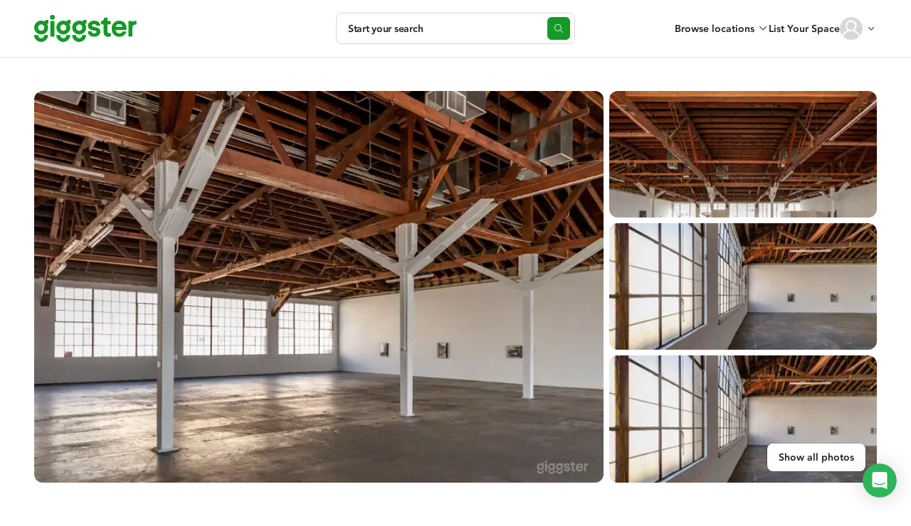

--- FILE ---
content_type: text/css
request_url: https://giggster.com/static/styles/pages.v2.listings.ld.8a2b13c5463b9bbe0efa.css
body_size: 60885
content:
@font-face{font-display:swap;font-family:Avenir;font-style:normal;font-weight:500;src:url(/static/fonts/hinted-avenir-medium.3d538366816fc73801d0e8c23fd4e429.woff2) format("woff2"),url(/static/fonts/hinted-avenir-medium.472ced792c5cc995364462f6663956e3.woff) format("woff")}@font-face{font-display:swap;font-family:Avenir;font-style:normal;font-weight:300;src:url(/static/fonts/hinted-avenir-light.bde9dbc7fe32e66b9a3da8f66f99ef41.woff2) format("woff2"),url(/static/fonts/hinted-avenir-light.d064168776522d078c80f18ef710a2d0.woff) format("woff")}@font-face{font-display:swap;font-family:Avenir;font-style:normal;font-weight:400;src:url(/static/fonts/hinted-avenir-roman.b77a9084aadeadf37a0361098fbffaf1.woff2) format("woff2"),url(/static/fonts/hinted-avenir-roman.3bcb38fd378365d63f6783f195e89328.woff) format("woff")}@font-face{font-display:swap;font-family:Avenir;font-style:italic;font-weight:400;src:url(/static/fonts/hinted-avenir-oblique.3aa562d047a7a3d0fc9b54f4c10ae286.woff2) format("woff2"),url(/static/fonts/hinted-avenir-oblique.c99b5d1b4c4b58e46c0179f94b52370b.woff) format("woff")}@font-face{font-display:swap;font-family:Avenir;font-style:italic;font-weight:300;src:url(/static/fonts/hinted-avenir-light-oblique.91cfaa9888019e8ae1fd5ea918a244cc.woff2) format("woff2"),url(/static/fonts/hinted-avenir-light-oblique.efb4c3e1f6965d7311a10d7d4b4d42b8.woff) format("woff")}@font-face{font-display:swap;font-family:Avenir;font-style:normal;font-weight:600;src:url(/static/fonts/hinted-avenir-heavy.a00a52381dfd4c11ba1ec45ee98d201a.woff2) format("woff2"),url(/static/fonts/hinted-avenir-heavy.67ff69212354ab09383b569d78fbdbe6.woff) format("woff")}@font-face{font-display:swap;font-family:Avenir;font-style:italic;font-weight:500;src:url(/static/fonts/hinted-avenir-medium-oblique.490b15fb82b64e240210eb240dc6862d.woff2) format("woff2"),url(/static/fonts/hinted-avenir-medium-oblique.0a53bae63597dc60dd28230ed67a6777.woff) format("woff")}@font-face{font-display:swap;font-family:Avenir Book;font-style:normal;font-weight:400;src:url(/static/fonts/hinted-avenir-book.9c00af883710807d28c108fb326512f4.woff2) format("woff2"),url(/static/fonts/hinted-avenir-book.c993f1bad086972c5072c639791e7cff.woff) format("woff")}
@font-face{font-display:auto;font-family:icomoon;font-style:normal;font-weight:400;src:url(/static/fonts/icons/icomoon.d8ef581a217c6b9b09655306a750697e.woff2) format("woff2"),url(/static/fonts/icons/icomoon.57c55e76358319c5475f6c7ae9fbb71a.woff) format("woff")}
input{border-radius:0}input:disabled{opacity:1}input[type=search]{-moz-appearance:none;-webkit-appearance:none;appearance:none;background-color:#fff}input[type=search]::-webkit-search-cancel-button,input[type=search]::-webkit-search-decoration,input[type=search]::-webkit-search-results-button,input[type=search]::-webkit-search-results-decoration{-webkit-appearance:none}
.content-container{box-sizing:initial;margin-left:auto;margin-right:auto;max-width:var(--content-width,960px);min-width:1px;padding-left:var(--content-padding,32px);padding-right:var(--content-padding,32px)}.powerrenter-badge{--size:20px;display:flex;flex:1 0 var(--size);flex-direction:row;flex-wrap:wrap;gap:4px;max-height:var(--size);overflow:hidden}.powerrenter-badge:before{aspect-ratio:1/1;background-image:url(/static/images/powerrenter-badge.svg);background-position:50%;background-repeat:no-repeat;background-size:cover;content:"";flex:0 0 var(--size);height:var(--size)}.powerrenter-badge.small:before{--size:12px}.powerrenter-badge.medium:before{--size:16px}.powerrenter-badge.with-label:after{color:#159929;contain:inline-size;content:"POWER RENTER";flex:0 0 80px;font-size:10px;font-style:normal;font-weight:800;height:var(--size);letter-spacing:.1px;line-height:var(--size);white-space:nowrap}.superhost-badge{--size:26px;display:flex;flex:1 0 var(--size);flex-direction:row;flex-wrap:wrap;gap:4px;max-height:var(--size);overflow:hidden}.superhost-badge:before{aspect-ratio:1/1;background-image:url(/static/images/superhost-badge.svg);background-position:50%;background-repeat:no-repeat;background-size:cover;content:"";flex:0 0 var(--size);height:var(--size)}.superhost-badge.small:before{--size:16px}.superhost-badge.medium:before{--size:22px}.superhost-badge.with-star:before{background-image:url(/static/images/superhost-badge-star.svg)}.superhost-badge.with-label:after{color:#159929;contain:inline-size;content:"SUPERHOST";flex:0 0 80px;font-size:10px;font-style:normal;font-weight:800;height:var(--size);letter-spacing:.1px;line-height:var(--size);white-space:nowrap}:root{--content-width:960px;--content-padding:32px;--header-height:80px}@media (max-width:480px){:root{--content-padding:16px}}*,:after,:before{box-sizing:border-box}body,html{height:auto;margin:0;min-height:100%;padding:0;width:100%}html{font-size:16px}body{background:#fff;color:#222;font-family:avenir,arial;font-size:.875rem;line-height:1.42857;position:absolute}button{font-family:avenir;font-size:14px;line-height:inherit;margin:0;padding:0}@media (max-width:620px){.open-mobile{overflow-y:scroll!important;-webkit-overflow-scrolling:auto}}@media (max-width:998.9px){.open-mobile body{height:100%!important;overflow:hidden!important;width:100%;-webkit-overflow-scrolling:auto}}.wrapper{display:flex;flex-direction:column;height:auto;justify-content:space-between;margin:auto 0;max-width:100%;min-height:100%;min-width:100%;width:100%}.container{flex:auto;margin-left:0;margin-right:0;padding-left:0;padding-right:0;width:100%}.container__center{align-items:center;display:flex}.clearfix:after,.clearfix:before{content:" ";display:table}.clearfix:after{clear:both}.container-html{margin:0 auto;padding:0;width:960px}@media (max-width:998.9px){.container-html{width:auto}}.container-html__w_634{max-width:634px}.container-html__w_800{max-width:800px}.container-html__wide{max-width:1072px;padding:0 16px;width:auto}@media (max-width:998.9px){.container-html__wide{max-width:100%;padding:0}}.total-width{width:100%}label{margin-bottom:0}.link{background:none;border:none;color:inherit;color:#159929;cursor:pointer;font:inherit;font-size:inherit;margin:0;outline:none;padding:0}.link:disabled{cursor:default;opacity:.7;pointer-events:none}.link:focus,.link:hover{color:#159929;text-decoration:underline}.link__gray{background:none;border:none;color:inherit;color:#8f8e94;cursor:pointer;font:inherit;font-size:inherit;margin:0;outline:none;padding:0}.link__gray:disabled{cursor:default;opacity:.7;pointer-events:none}.link__gray:focus,.link__gray:hover{color:#000;text-decoration:underline}.link__underline{text-decoration:underline}.link__simple:active,.link__simple:focus,.link__simple:hover{color:#159929;text-decoration:none}.link__bold{font-weight:600}.link-disabled{cursor:default;opacity:.5;pointer-events:none;text-decoration:none}.none{display:none}.hidden,.hide{display:none!important}.no-transition,.no-transition *,.no-transition :after,.no-transition :before{transition:none!important}.pull-left{float:left!important}.pull-right{float:right!important}.dropdown-menu{background-clip:padding-box;background-color:#fff;border:1px solid #00000026;border-image:initial;border-radius:4px;box-shadow:0 6px 12px rgba(0,0,0,.176);display:none;float:left;font-size:14px;left:0;list-style:none;margin:2px 0 0;min-width:160px;padding:5px 0;position:absolute;text-align:left;top:100%;z-index:1000}.first-letter-uppercase{display:inline-block}.first-letter-uppercase:first-letter{text-transform:uppercase}a{color:#337ab7;text-decoration:none}s{text-decoration-thickness:1px}.pointer{cursor:pointer}.form-group{margin:0 0 16px}.popover{background-color:#fff;border:1px solid #0003;border-radius:6px;box-shadow:0 5px 10px #0003;display:none;font-family:Avenir;font-size:14px;font-style:normal;font-weight:400;left:0;letter-spacing:normal;line-break:auto;line-height:1.43;max-width:276px;padding:1px;position:absolute;text-align:left;text-align:start;text-decoration:none;text-shadow:none;text-transform:none;top:0;white-space:normal;word-break:normal;word-spacing:normal;z-index:1060;word-wrap:normal;background-clip:padding-box}.has-error .form-control{border-color:#fe3824;box-shadow:inset 0 1px 1px rgba(0,0,0,.075),inset 0 0 0 5px #ffe7e7;color:#fe3824}.has-error--text{color:#fe3824;font-size:14px;padding:9px 0 0;text-align:center}.has-error--text__align_left{text-align:left}.has-error .has-error--text{display:block}.has-error .form-control:focus,.has-error .from-control:hover{border-color:#e44434;box-shadow:inset 0 1px 1px rgba(0,0,0,.075),inset 0 0 0 5px #fecece}.pristine-error{color:#f45a6d;font-size:14px;margin-top:8px}.modal__overlay{-webkit-overflow-scrolling:touch}.body-scroll-lock body,.body-scroll-lock-iOS,.body-scroll-lock-iOS body{height:100%;overflow:hidden}.body-scroll-lock-iOS body{position:fixed}.body-locked-scroll{overflow:hidden}.body-locked-scroll .fic,.body-locked-scroll .intercom-launcher-frame{display:none!important}.relative{position:relative}.text-bold{font-weight:600}.text-center{text-align:center}b,strong{font-weight:600}.svg-icon{display:inline-block;height:1em;width:1em}.svg-icon__auto-colors{stroke-width:0;stroke:currentColor;fill:currentColor}.svg-icon__auto-colors use{width:100%}.svg-icon__free-size{height:auto;width:auto}.svg-sprites{height:0;overflow:hidden;position:absolute;width:0}.nowrap{white-space:nowrap}@media (max-width:480px){.g-recaptcha-bubble-arrow{display:none}.g-recaptcha-bubble-arrow+div{left:50%;position:fixed!important;top:50%;transform:translate(-50%,-50%)}}@keyframes appear-animation{0%{opacity:0}to{opacity:1}}
.avatar{background-color:#f0f0f0;border-radius:50%;object-fit:cover}
@charset "utf-8";.btn-spin__check:before,.btn-spin__failed:before{font-family:icomoon!important;font-style:normal;font-variant:normal;font-weight:400;text-transform:none;speak:none;-webkit-font-smoothing:antialiased;-moz-osx-font-smoothing:grayscale}.btn2{background:none;border:none;color:inherit;cursor:pointer;font:inherit;font-weight:600;margin:0;outline:none;padding:12px 24px;text-align:center;transition:background-color .12s,color .12s}.btn2:disabled{cursor:default;opacity:.7;pointer-events:none}.btn2__primary{background-color:#159929;border:1px solid #159929;color:#fff}.btn2__primary:focus,.btn2__primary:hover{background-color:#0c8822;border-color:#0c8822}.btn2__primary:active{background-color:#087d18;border-color:#087d18;color:#ffffffb3}.btn2__secondary{border:1px solid #159929;color:#159929}.btn2__secondary:focus,.btn2__secondary:hover{background-color:#1da84114;border-color:#0c8822;color:#0c8822}.btn2__secondary:active{background-color:#139e3729;border-color:#087d18;color:#087d18}.btn2__full{width:100%}.btn,.btn-blue,.btn-default,.btn-default-grey,.btn-del,.btn-gray,.btn-green-fly,.btn-red,.btn-success{border-radius:2px;box-shadow:none;cursor:pointer;display:inline-block;font-family:Avenir,arial;font-size:14px;line-height:40px;outline:0;padding:0 24px;position:relative;text-align:center;text-decoration:none;transition:all .12s}.btn-blue:active:focus,.btn-blue:focus,.btn-default-grey:active:focus,.btn-default-grey:focus,.btn-default:active:focus,.btn-default:focus,.btn-del:active:focus,.btn-del:focus,.btn-gray:active:focus,.btn-gray:focus,.btn-green-fly:active:focus,.btn-green-fly:focus,.btn-red:active:focus,.btn-red:focus,.btn-success:active:focus,.btn-success:focus,.btn:active:focus,.btn:focus{outline:0}.btn-blue[disabled],.btn-default-grey[disabled],.btn-default[disabled],.btn-del[disabled],.btn-gray[disabled],.btn-green-fly[disabled],.btn-red[disabled],.btn-success[disabled],.btn[disabled]{cursor:default}.btn__full{width:100%}.btn__no-line-height{line-height:normal}.btn__bold{font-weight:600}.btn__size-48{height:48px;line-height:46px}.btn__size-56{height:56px;line-height:54px}.btn__font-16{font-size:16px}@media (max-width:768px){.btn_size_standard{min-width:121px}}.btn-spin{position:relative}.btn-spin__color_green:before{color:#159929}.btn-spin--spin,.btn-spin:before{left:50%;opacity:0;pointer-events:none;position:absolute;top:50%;transform:translate(-50%,-50%);transition:opacity .3s}.btn-spin--spin{height:1.4em;width:1.4em;stroke:currentColor}.btn-spin--spin__color_green{stroke:#159929}.btn-spin--content{transition:opacity .3s}.btn-spin__hide_content .btn-spin--content{opacity:0}.btn-spin__result:before,.btn-spin__spin .btn-spin--spin{opacity:1}.btn-spin__check:before{content:"";font-size:1.4em}.btn-spin__failed .btn-spin--spin{transition:none}.btn-spin__failed:before{content:"";font-size:1em;transition:none}.btn-wrapper{text-align:center}.btn-green-fly[disabled],.btn-green-fly[disabled].focus,.btn-green-fly[disabled]:focus,.btn-green-fly[disabled]:hover,.btn-success.disabled.focus,.btn-success.disabled:focus,.btn-success.disabled:hover,.btn-success[disabled].focus,.btn-success[disabled]:focus,.btn-success[disabled]:hover,.disabled.btn-green-fly:focus,.disabled.btn-green-fly:hover,.disabled.focus.btn-green-fly,[disabled].btn-success,fieldset[disabled]{opacity:.65;pointer-events:none}.btn-default.disabled.focus,.btn-default.disabled:focus,.btn-default.disabled:hover,.btn-default[disabled],.btn-default[disabled].focus,.btn-default[disabled]:focus,.btn-default[disabled]:hover,fieldset[disabled] .btn-default.focus,fieldset[disabled] .btn-default:focus,fieldset[disabled] .btn-default:hover{background:#fff;border-color:#32ba554d;color:#0003}.btn-default{background:#0000;border:1px solid #159929;color:#000}.btn-default__green{color:#159929}@media (max-width:768px){.btn-default{font-size:14px;padding:0 20px}}.btn-default:hover{background:#31ba541a;border-color:#159929;box-shadow:none;color:#159929;outline:0}.btn-default:active,.btn-default:active:focus,.btn-default:active:hover,.btn-default:focus{background:#31ba5429;border-color:#159929;color:#159929}.btn-default:active,.btn-default:active:hover{box-shadow:none;outline:0}.btn-default_border_grey{border:1px solid #a4aab3}.btn-default__border_whide,.btn-default__border_whide:active,.btn-default__border_whide:active:focus,.btn-default__border_whide:focus,.btn-default__border_whide:hover{border:1px solid #fff}.btn-default_color_white,.btn-default_color_white:active,.btn-default_color_white:active:focus,.btn-default_color_white:focus,.btn-default_color_white:hover{color:#fff}.btn-default__bg_white,.btn-default__bg_white:active,.btn-default__bg_white:focus,.btn-default__bg_white:hover{background:#fff}.btn-default__add{margin-top:10px}@media (max-width:767.9px){.btn-default__add{color:#159929;font-size:35px;height:40px;line-height:35px;padding:0 8px}}.btn-default__border_transparent{border-color:#0000;color:#159929}.btn-default__border_transparent:active,.btn-default__border_transparent:focus,.btn-default__border_transparent:hover,.btn-default__border_transparent:hover:focus,.btn-default__border_transparent[disabled],.btn-default__border_transparent[disabled]:active,.btn-default__border_transparent[disabled]:focus,.btn-default__border_transparent[disabled]:hover{border-color:#0000}.btn-default__border_transparent:focus{background:#fff;color:#159929}.btn-default__plus{color:#159929;padding:0 12px}.btn-default__plus:focus{color:#159929}.btn-blue{background:#0000;border:1px solid #3b5998;color:#000;display:block}.btn-blue--icon{color:#3b5998;float:left;line-height:47px;margin:0 8px 0 0}.btn-blue:active{box-shadow:none}.btn-red{background:#0000;border:1px solid #fe3824;color:#fe3824;display:block}.btn-red--icon{color:#d74633;float:left;font-size:23px;line-height:47px;margin:0 8px 0 0}.btn-red:active,.btn-red:focus,.btn-red:hover{background-color:#fe38240d}.btn-red:active{box-shadow:none}.btn-default-grey{background:#0000;border:1px solid #a4aab3;color:#000}.btn-gray{background:#c7c7cd;color:#fff}.btn-gray:active,.btn-gray:active:hover,.btn-gray:hover{box-shadow:none;color:#fff;outline:0}.btn-default-grey:hover{background:#2f3a4214;border-color:#2f3a42;box-shadow:none;color:#2f3a42;outline:0}.btn-default-grey:active,.btn-default-grey:active:focus,.btn-default-grey:focus{background:#2f3a4229;border-color:#2f3a42;box-shadow:none;color:#2f3a42;outline:0}.btn-default-grey[disabled],.btn-default-grey[disabled]:hover{background:#fff;border-color:#a4aab34d;color:#0003}.btn-green-fly,.btn-success{background:#159929;border:1px solid #159929;color:#fff}.btn-success__wide{padding:0 48px}.btn-green-fly:hover,.btn-success:hover{background:#0c8822;border-color:#0c8822;box-shadow:none;outline:0}.btn-green-fly:active,.btn-green-fly:active:focus,.btn-green-fly:active:hover,.btn-green-fly:focus,.btn-success:active,.btn-success:active:focus,.btn-success:active:hover,.btn-success:focus{background:#087d18;border-color:#087d18;box-shadow:none;opacity:1;outline:0}.btn-green-fly{box-shadow:0 32px 32px 0 #1a9c3b54;color:#fff;font-size:18px;height:64px;line-height:64px;transition:all .3s}.btn-green-fly:hover{box-shadow:0 40px 40px 0 #1a9c3b54}.btn-green-fly:active,.btn-green-fly:active:focus,.btn-green-fly:focus{box-shadow:0 16px 24px 0 #1a9c3b54;transition:all .1s}@media (max-width:480px){.btn-green-fly{width:100%}}.btn-del{background:#fe3824;border:1px solid #fe3824;color:#fff}.btn-del:active,.btn-del:active:focus,.btn-del:active:hover,.btn-del:focus,.btn-del:hover{background:#fe3824;border-color:#fe3824;box-shadow:none;color:#fff;outline:0}.btn-del:active,.btn-del:active:focus,.btn-del:active:hover,.btn-del:focus{opacity:.8}.btn-link{background:none;border:none;cursor:pointer}.btn-link:active,.btn-link:hover{text-decoration:underline}.btn-link__grey{color:#5a5a5a}.btn-link__green{color:#159929}.btn-link__bold{font-weight:600}.btn-link__underline{text-decoration:underline}.btn-link__underline:active,.btn-link__underline:hover{color:#159929}.btn-link:disabled{color:#d8d8d8}.btn-link:disabled:active,.btn-link:disabled:hover{text-decoration:none}.btn_size_standard{min-width:113px;padding:0}.btn-lg_size_lg{height:49px;line-height:48px}@media (max-width:768px){.btn-lg_size_lg{font-size:16px;height:56px;line-height:56px}}@media (max-width:480px){.btn-lg_size_lg,.btn-lg_size_lg:active,.btn-lg_size_lg:focus,.btn-lg_size_lg:hover{font-size:15px}}.btn-lg_size_48{height:48px;line-height:48px}@media (max-width:768px){.btn-lg_size_48{font-size:16px}}@media (max-width:480px){.btn-lg_size_48{font-size:15px}}.btn-font-size-16,.btn-font-size-16:active,.btn-font-size-16:focus,.btn-font-size-16:hover{font-size:16px}.btn-lg_size_bigger{font-size:16px;height:52px;line-height:50px}.btn-lg_size_big{font-size:16px;height:56px;line-height:54px}.btn-lg_size_40{height:40px;line-height:40px}.btn-icon-none:active:before,.btn-icon-none:before,.btn-icon-none:focus:before,.btn-icon-none:hover:before{display:none}
@charset "utf-8";.select-native-parent:after{font-family:icomoon!important;font-style:normal;font-variant:normal;font-weight:400;text-transform:none;speak:none;-webkit-font-smoothing:antialiased;-moz-osx-font-smoothing:grayscale}.select-native-parent{background:#fff;display:inline-block;height:20px;position:relative}.select-native-parent:after{color:#858585;content:"";display:block;font-size:16px;height:16px;margin-top:-8px;position:absolute;right:0;top:50%;width:16px;z-index:1}.select-native,.select-native.form-control[readonly]{-webkit-appearance:none;appearance:none;background:#0000;background:#fff;border:0;border:0!important;color:#333;cursor:pointer;font-family:Avenir,arial;font-size:14px;height:100%;line-height:20px;padding:0 18px 0 6px;position:relative;text-indent:0;z-index:2}.select-native.form-control[readonly]::-webkit-input-placeholder,.select-native::-webkit-input-placeholder{color:#858585;cursor:pointer;font-size:14px;line-height:20px}.select-native.form-control[readonly]:-moz-placeholder,.select-native.form-control[readonly]::-moz-placeholder,.select-native:-moz-placeholder,.select-native::-moz-placeholder{color:#858585;cursor:pointer;font-size:14px;line-height:20px}.select-native.form-control[readonly]:-ms-input-placeholder,.select-native:-ms-input-placeholder{color:#858585;cursor:pointer;font-size:14px;line-height:20px}.select-native.form-control[readonly]:active,.select-native.form-control[readonly]:focus,.select-native.form-control[readonly]:hover,.select-native.form-control[readonly]:visited,.select-native:active,.select-native:focus,.select-native:hover,.select-native:visited{color:#333;outline:none}.select-native.form-control[readonly]:hover,.select-native:hover{color:#000}.select-native.form-control[readonly]:hover::-webkit-input-placeholder,.select-native:hover::-webkit-input-placeholder{color:#333}.select-native.form-control[readonly]:hover:-moz-placeholder,.select-native.form-control[readonly]:hover::-moz-placeholder,.select-native:hover:-moz-placeholder,.select-native:hover::-moz-placeholder{color:#333}.select-native.form-control[readonly]:hover:-ms-input-placeholder,.select-native:hover:-ms-input-placeholder{color:#333}
:root{--form-control-indent:16px;--form-control-border-color:#d8d8d8;--form-control-border-radius:2px}.form-control{-webkit-appearance:none;background:#fff;border:1px solid var(--form-control-border-color);border-radius:var(--form-control-border-radius);box-shadow:none;color:#000;display:block;font-family:avenir;font-size:16px;font-weight:400;height:48px;padding:0;text-indent:var(--form-control-indent);text-overflow:ellipsis;width:100%}.form-control::-webkit-input-placeholder{color:#8f8f8f;font-size:16px}.form-control.disabled:focus[class],.form-control.disabled[class],.form-control[disabled]:not(.focusable),.form-control[disabled]:not(.focusable):focus,.form-control[readonly]:not(.focusable),.form-control[readonly]:not(.focusable):focus{background:#fafafa;border:1px solid #d8d8d8;box-shadow:none;outline:0}.form-control.disabled:focus[class]::-webkit-input-placeholder,.form-control.disabled[class]::-webkit-input-placeholder,.form-control[disabled]:not(.focusable)::-webkit-input-placeholder,.form-control[disabled]:not(.focusable):focus::-webkit-input-placeholder,.form-control[readonly]:not(.focusable)::-webkit-input-placeholder,.form-control[readonly]:not(.focusable):focus::-webkit-input-placeholder{color:#c9c4c6}.form-control__with_icon{padding-left:45px;text-indent:0}.form-control__with_icon_sm{padding-left:34px;text-indent:0}.form-control_type_textarea{font-size:16px;line-height:20px;max-height:350px;min-height:144px;padding:12px 16px;resize:vertical;text-indent:0}.form-control_type_textarea::-webkit-input-placeholder{font-size:16px}.form-control_type_textarea:disabled{line-height:20px}.form-control_type_textarea__14px{font-size:14px}.form-control_type_textarea__14px::-webkit-input-placeholder{font-size:14px}.form-control__height_auto{height:auto;min-height:auto}.form-control:hover{border-color:#a4aab3}.form-control.focus,.form-control:focus,.form-control:focus-within{border-color:#159929;box-shadow:0 0 4px 1px #44db5d6b;outline:none;position:relative}.form-control_type_large{color:#000;font-family:Avenir Book;font-size:18px;height:64px}.form-control_size_34{font-size:14px;height:34px}.form-control_size_34::-webkit-input-placeholder{font-size:14px}.form-control_size_40{font-size:14px;height:40px}.form-control_size_40::-webkit-input-placeholder{font-size:14px}.form-control_size_40.checkbox-wrapper{line-height:39px}.form-control_size_56{height:56px}.form-control__smaller{height:40px}.form-control__with_visa{background-color:#fff;background-position:100%;background-repeat:no-repeat;font-size:14px}.form-control__with_visa::-webkit-input-placeholder{font-size:14px}.form-control__datepicker[disabled],.form-control__datepicker[disabled]:focus,.form-control__datepicker[readonly],.form-control__datepicker[readonly]:focus{background:#fff}.form-control__datepicker[disabled]::-webkit-input-placeholder,.form-control__datepicker[disabled]:focus::-webkit-input-placeholder,.form-control__datepicker[readonly]::-webkit-input-placeholder,.form-control__datepicker[readonly]:focus::-webkit-input-placeholder{color:#8f8e94}.form-control__attendees_input{display:inline}.form-control-info[disabled]:focus,.form-control-info[readonly],.form-control-info[readonly]:focus,.form-control-infol[disabled]{border-bottom-right-radius:0;border-right:0;border-top-right-radius:0;color:#222}input[type=number]{-moz-appearance:textfield}.form-label{display:inline-block;font-family:Avenir;font-size:16px;font-weight:600;margin:0 0 8px}.form-label--star{color:#fe3824}.form-label__type_lite{font-size:14px;font-weight:500;line-height:18px}.form-label__type_lite02{color:#222;font-size:14px;line-height:20px;margin-bottom:2px}.form-label__attendees_label{font-size:16px;font-weight:400;line-height:22px;padding-left:22px}.form-label__additional_info{color:#8f8e94;display:block;font-size:14px;font-weight:400;line-height:20px;padding:0 0 0 24px}.required:after{color:#fe3824;content:"*";margin:0 0 0 5px}.textarea-wrapper:has(>.form-control){overflow:hidden;padding:0}.textarea-wrapper:has(>.form-control)>.form-control{border:none;height:100%;outline:none;resize:none;width:100%}
.notification-icon{background:#fe3824;border-radius:50%;color:#fff;font-family:Avenir;font-size:10px;height:18px;line-height:18px;position:absolute;right:-5px;text-align:center;top:-5px;width:18px}.notification-icon.new{animation-duration:1s;animation-fill-mode:both;animation-name:bounce}@keyframes bounce{0%,20%,53%,80%,to{animation-timing-function:cubic-bezier(.215,.61,.355,1);transform:translateZ(0)}40%,43%{animation-timing-function:cubic-bezier(.755,.05,.855,.06);transform:translate3d(0,-13px,0)}70%{animation-timing-function:cubic-bezier(.755,.05,.855,.06);transform:translate3d(0,-9px,0)}90%{transform:translate3d(0,-4px,0)}}
.error{color:#fe3824;font-size:14px}.chosen-container.error,.form-control.error,input.error,select.error,textarea.error{background-color:#fde5e8;border:1px solid #fe3824}.chosen-container.error:focus,.chosen-container.error:focus-within,.chosen-container.error:hover,.focus.chosen-container.error,.focus.form-control.error,.form-control.error:focus,.form-control.error:focus-within,.form-control.error:hover,input.error:focus,input.error:focus-within,input.error:hover,input.focus.error,select.error:focus,select.error:focus-within,select.error:hover,select.focus.error,textarea.error:focus,textarea.error:focus-within,textarea.error:hover,textarea.focus.error{border-color:#fe3824;box-shadow:0 0 4px 1px #fde5e8}.error-fly{background:#fc6666!important;box-shadow:0 1px 2px 0 #0003;color:#fff;font-family:Avenir;font-size:14px;line-height:14px;max-width:none;padding:15px 12px;z-index:8}.error-fly:before{border-left:7.5px solid #0000;border-right:7.5px solid #0000;border-top:6px solid #fc6666;content:"";display:block;height:0;left:calc(50% - 10px);position:absolute;top:43px;width:0;z-index:1}.has-error-text{color:#fe3824;font-family:Avenir;font-size:14px;line-height:20px;padding-top:8px}
.radio{display:none}.label-radio{background:url(/static/images/checkboxOff.svg) no-repeat;cursor:pointer;display:inline-block!important;font-weight:400;line-height:16px;vertical-align:text-bottom;width:16px}.label-radio__type_few{background:#fff;border:1px solid #000000b3;color:#000;float:left;height:34px;line-height:34px;text-align:center;vertical-align:top;width:38%}.label-radio__type_few.first{border-radius:2px 0 0 2px;border-right:0;width:31%}.label-radio__type_few.last{border-left:0;border-radius:0 2px 2px 0;width:31%}.label-radio__type_few:nth-child(odd){border-left:0}.label-radio__type_few_middle{width:38%}.label-radio__type_clasic{background:none;padding:0 0 0 24px;position:relative;width:auto}.label-radio__type_clasic:after{background:#fff;border:1px solid #c7c7cd;border-radius:100%;content:"";display:block;height:16px;left:0;margin:-8px 0 0;position:absolute;top:50%;width:16px}.label-radio__type_clasic:before{background:#4a90e2;border-radius:100%;content:"";display:none;height:8px;left:4px;margin-top:-4px;position:absolute;top:50%;width:8px;z-index:1}.label-radio__type_switcher{background:#fff;border:1px solid #fff;font-size:12px;height:100%;text-align:center;text-transform:none;width:55px}.label-radio__type_switcher_grey{border:1px solid #8f8e94;color:#8f8e94}.label-radio__type_switcher_40h{height:40px;line-height:20px}.label-radio__type_switcher_transparent{background:#0000;border:1px solid #8f8e94;color:#8f8e94}.label-radio__big-padding{padding:9px 0}.label-radio__dark{border:1px solid #000000b3}.label-radio__big{width:100%}.label-radio__child_first{border-radius:2px 0 0 2px}.label-radio__child_last{border-left:0;border-radius:0 2px 2px 0}.radio:checked+.label-radio{background:url(/static/images/checkboxOn.svg) no-repeat}.radio:checked+.label-radio__type_few{background:#000000b3;color:#fff}.radio:checked+.label-radio__type_clasic{background:none}.radio:checked+.label-radio__type_clasic:after{border-color:#4a90e2}.radio:checked+.label-radio__type_clasic:before{display:block}.radio:checked+.label-radio__type_switcher{background:#000000b3;color:#fff}.radio:checked+.label-radio__type_switcher_grey,.radio:checked+.label-radio__type_switcher_transparent{background:#8f8e94;color:#fff}.radio.error+.label-radio:after{background-color:#fde5e8;border-color:#fe3824}.radio-switch{font-size:14px;line-height:39px;text-transform:uppercase;vertical-align:middle;width:110px}.radio-switch,.radio-switch--label{cursor:pointer;font-weight:400;height:40px;text-align:center}.radio-switch--label{background:#fff;border:1px solid #c7c7cd;color:#8f8e94;display:block;float:left;width:50%}.radio-switch--label__position_first{border-radius:2px 0 0 2px;border-right:none}.radio-switch--label__position_secont{border-left:none;border-radius:0 2px 2px 0}.radio-switch--label__type_green{border:1px solid #159929;color:#15bf50;height:34px;line-height:34px}.radio-switch--label__big{height:48px;line-height:48px}.radio-switch__text-transform_auto{text-transform:none}.radio-switch__w_140{width:140px}.radio:checked+.radio-switch--label{background:#4a90e2;border:1px solid #4a90e2;color:#fff;display:block;float:left;height:40px;width:50%}.radio:checked+.radio-switch--label__type_green{background:#159929;border:1px solid #159929;height:34px}.radio:checked+.radio-switch--label__yes{background:#159929;border:1px solid #0000001f;color:#fff}.radio:checked+.radio-switch--label__no{background-color:#8f8e94;border:1px solid #0000001f;color:#fff}.radio:checked+.radio-switch--label__big{height:48px;line-height:48px}.radio[disabled]+.label-radio{cursor:default;opacity:.6}
input[type=checkbox]{position:absolute!important;clip:rect(0 0 0 0);border:0!important;height:1px!important;overflow:hidden;padding:0!important;width:1px!important}.label-checkbox{background:url(/static/images/checkboxOffDefault.svg) no-repeat;background-position:0;cursor:pointer;display:inline-block!important;font-weight:400;height:16px;text-transform:uppercase;vertical-align:text-bottom;width:16px}.label-checkbox--text{display:inline-block;font-size:16px;font-weight:500;line-height:18px;padding:0 0 0 15px}@media (max-width:768px){.label-checkbox--text{line-height:24px}}.label-checkbox--text-padding{padding:0}.label-checkbox__with_text{background-position:0 0;height:auto;padding:0 0 0 16px;text-transform:none;-webkit-user-select:none;user-select:none;width:auto}@media (max-width:768px){.label-checkbox__with_text{background-size:24px 24px;height:auto;padding:0 0 0 24px;width:auto}}.label-checkbox__rules{padding:0 0 0 23px}.label-checkbox__bg-position_center_left{background-position:0}input[type=checkbox]:checked+.label-checkbox{background:url(/static/images/checkboxOnDefault.svg) no-repeat;background-position:0}@media (max-width:768px){input[type=checkbox]:checked+.label-checkbox{background-size:cover}}input[type=checkbox]:checked+.label-checkbox__with_text{background-position:0 0;background-size:16px}@media (max-width:768px){input[type=checkbox]:checked+.label-checkbox__with_text{background-size:24px 24px}}input[type=checkbox]:checked+.label-checkbox__bg-position_center_left{background-position:0}.label-checkbox02{background:#c7c7cd;border-radius:10px;cursor:pointer;display:inline-block!important;font-weight:400;height:20px;position:relative;text-transform:uppercase;vertical-align:text-bottom;width:45px}.label-checkbox02:after{background:#fff;border:1px solid #0000001a;border-radius:100%;box-shadow:1px 1px 2px 0 #00000069;content:"";display:block;height:24px;left:-1px;position:absolute;top:-3px;width:24px}.label-checkbox02--text{display:inline-block;font-size:16px;font-weight:500;line-height:21px;padding:0 0 0 8px}.label-checkbox02--switcher{background:#c7c7cd;border-radius:10px;display:inline-block!important;height:20px;position:relative;vertical-align:text-bottom;width:45px}.label-checkbox02--switcher:after{background:#fff;border:1px solid #0000001a;border-radius:100%;box-shadow:1px 1px 2px 0 #00000069;content:"";display:block;height:24px;left:-1px;position:absolute;top:-3px;width:24px}.label-checkbox02--text-left,.label-checkbox02--text-right{text-transform:none;white-space:nowrap}.label-checkbox02--text-left{color:#000;margin-right:16px}@media (max-width:480px){.label-checkbox02--text-left{margin-right:5px}}.label-checkbox02--text-right{color:#ccc;margin-left:16px}@media (max-width:480px){.label-checkbox02--text-right{margin-left:5px}}.label-checkbox02__with_text{align-items:center;background:#0000;display:flex!important;height:100%;width:auto}.label-checkbox02__with_text:after{display:none}input[type=checkbox]:checked+.label-checkbox02,input[type=checkbox]:checked+.label-checkbox02 .label-checkbox02--switcher{background:#4a90e2}input[type=checkbox]:checked+.label-checkbox02 .label-checkbox02--switcher:after,input[type=checkbox]:checked+.label-checkbox02:after{left:auto;position:absolute;right:-1px;top:-3px}input[type=checkbox]:checked+.label-checkbox02 .label-checkbox02--text-left{color:#ccc}input[type=checkbox]:checked+.label-checkbox02 .label-checkbox02--text-right{color:#000}input[type=checkbox]:checked+.label-checkbox02__with_text{background:#0000}.label-checkbox03{cursor:pointer;display:inline-block!important;font-size:14px;font-weight:400;height:40px;line-height:39px;overflow:hidden;position:relative;text-align:center;text-transform:uppercase;vertical-align:middle;width:110px}.label-checkbox03:after{background:#fff;border:1px solid #a4aab3;border-left:none;border-radius:0 2px 2px 0;color:#000;content:"Pm";display:block;float:left;height:40px;width:50%}.label-checkbox03:before{background:#4a90e2;border:1px solid #4a90e2;border-radius:2px 0 0 2px;border-right:none;color:#fff;content:"AM";display:block;float:left;height:40px;width:50%}.label-checkbox03__type_green{cursor:pointer;font-size:14px;font-weight:400;height:34px;line-height:34px;overflow:hidden;text-align:center;text-transform:uppercase;width:110px}.label-checkbox03__type_green:before{background:#159929;border:1px solid #159929;height:34px}.label-checkbox03__type_green:after{border:1px solid #159929;color:#15bf50;height:34px}input[type=checkbox]:checked+.label-checkbox03:after{background:#4a90e2;border:1px solid #4a90e2;border-left:none;border-radius:0 2px 2px 0;color:#fff;display:block;float:left;height:40px;width:50%}input[type=checkbox]:checked+.label-checkbox03:before{background:#fff;border:1px solid #a4aab3;border-radius:2px 0 0 2px;border-right:none;color:#000;display:block;float:left;height:40px;width:50%}input[type=checkbox]:checked+.label-checkbox03__type_green:before{border:1px solid #159929;color:#15bf50;height:34px}input[type=checkbox]:checked+.label-checkbox03__type_green:after{background:#159929;border:1px solid #159929;height:34px}input[type=checkbox]:checked+.label-checkbox04:after{background:#4a90e2;border:1px solid #4a90e2;border-left:none;border-radius:0 2px 2px 0;color:#fff;display:block;float:left;height:40px;width:50%}input[type=checkbox]:checked+.label-checkbox04:before{background:#fff;border:1px solid #a4aab3;border-radius:2px 0 0 2px;border-right:none;color:#000;display:block;float:left;height:40px;width:50%}.label-checkbox-new{background:url(/static/images/checkboxOffDefault.svg) no-repeat;background-position:0;cursor:pointer;display:inline-block!important;font-weight:400;position:relative;vertical-align:text-bottom}.label-checkbox-new--text{color:#333;display:inline-block;font-family:Avenir;font-size:14px;line-height:20px;padding-left:12px}.label-checkbox-new--text__big{font-size:16px;line-height:18px}.label-checkbox-new--text__line-height_16{line-height:16px}.label-checkbox-new--description{color:#8f8f8f;display:block;font-weight:400;margin-top:4px;padding-left:24px}.label-checkbox-new__with_text{background-position:0 0;height:auto;padding:0 0 0 16px;text-transform:none;width:auto}.label-checkbox-new__with_text__center{background-position:0}.label-checkbox-new__with_text_2{background-position:0 0;height:auto;line-height:16px;padding:0 0 0 24px;text-transform:none;width:auto}.label-checkbox-new__height_18{height:18px}.label-checkbox-new__error{background:url(/static/images/checkboxOffError.svg) no-repeat}input[type=checkbox]:checked+.label-checkbox-new:before{background-color:#159929;background-image:url("data:image/svg+xml;charset=utf-8,%3Csvg xmlns='http://www.w3.org/2000/svg' width='10' height='8' fill='none'%3E%3Cpath fill='%23fff' fill-rule='evenodd' d='M9.32.616a.5.5 0 0 1 .064.704l-5 6a.5.5 0 0 1-.738.034l-3-3a.5.5 0 0 1 .708-.708L3.966 6.26 8.616.68A.5.5 0 0 1 9.32.617Z' clip-rule='evenodd'/%3E%3C/svg%3E");background-position:50%;background-repeat:no-repeat;border-color:#0000001a;border-radius:2px;content:"";height:16px;left:0;position:absolute;top:0;width:16px}input[type=checkbox]:checked+.label-checkbox-new__with_text{background-position:0 0;background-size:16px}input[type=checkbox]:checked+.label-checkbox-new__with_text__center{background-position:0}input[type=checkbox]:checked+.label-checkbox-new__with_text__center:before{top:50%;transform:translateY(-50%)}input[type=checkbox]:checked+.label-checkbox-new__bg-position_center_left{background-position:0}input[type=checkbox]:disabled+.label-checkbox-new{cursor:auto;opacity:.7}
@charset "utf-8";.modal-dialog--back-icon:before,.modal-dialog--close-icon:before{font-family:icomoon!important;font-style:normal;font-variant:normal;font-weight:400;text-transform:none;speak:none;-webkit-font-smoothing:antialiased;-moz-osx-font-smoothing:grayscale}:root{--modal-top-margin:80px;--modal-content-border-radius:2px;--modal-content-padding:40px}@media (max-width:767.9px){:root{--modal-content-padding:20px}}@media (max-height:600px){:root{--modal-top-margin:48px}}.modal{text-align:center}.modal--title{border-bottom:1px solid #0000001f;color:#333;font-size:28px;font-weight:500;line-height:36px;margin-bottom:16px}.modal--title__with-content{align-items:center;display:flex;justify-content:space-between}@media (max-width:767.9px){.modal--title__with-content{align-items:stretch;flex-direction:column}}.modal--title__border_none{border:0;padding-bottom:0}.modal--sub-title{color:#000;font-size:14px;padding-bottom:20px}.modal--text{color:#333;font-size:16px;font-weight:300;line-height:22px;margin:0 0 48px}@media (max-width:767.9px){.modal--text{margin-bottom:26px}}.modal--text__margin-small{margin:0 0 24px}.modal--text__size_12{font-size:12px;margin-bottom:24px}.modal--text__size_18{font-size:18px;margin-bottom:24px}.modal--cont{padding:var(--modal-content-padding)}.modal--line{margin:0 0 20px;position:relative}.modal--line__with_mark:before{color:#8f8e94;font-size:16px;position:absolute;right:16px;top:50%;transform:translateY(-50%)}.modal--line__margin_b_none{margin-bottom:0}.modal--line__and_icon:before,.modal--line__and_icon_left:before{color:#8f8e94;font-size:16px;left:19px;margin-top:-1px;position:absolute;top:50%;transform:translateY(-50%);z-index:9}.modal--line__font_12{font-size:12px}.modal--input__with_mark{padding-right:40px}.modal--input__with_mark_left{padding-left:44px;text-indent:0}.modal--actions{display:flex}.modal--actions__center{justify-content:center}.modal--actions__full{justify-content:space-between}.modal--actions-item{margin-right:15px}.modal--actions-item__full{width:100%}.modal--actions-item:last-child{margin-right:0}.modal--btn-line{text-align:center}.modal--btn-line__right{text-align:right}.modal--btn{margin:0 7px;min-width:126px}.modal--btn__long{width:224px}@media (max-width:767.9px){.modal--btn__long{margin:0}}.modal--btn__right{margin:0 0 0 14px}@media (max-width:480px){.modal--btn{min-width:95px}}@media (max-width:320px){.modal--btn{margin:0 3px}}.modal--special-btn{color:#159929;float:left;line-height:54px}.modal--special-btn:active,.modal--special-btn:focus,.modal--special-btn:hover{color:#159929}@media (max-width:767.9px){.modal.mobile-full .modal-dialog{height:100%;margin:0;padding:0;width:100%}.modal.mobile-full .modal-dialog__max_480{max-width:480px}.modal.mobile-full .modal-dialog--close{color:#a4aab3;right:12px;top:9px}.modal.mobile-full .modal-dialog .modal-content{height:100%}.modal.mobile-full .modal-dialog .modal-content .modal--cont{display:flex;flex-direction:column;height:100%;justify-content:space-between;padding:16px}.modal.mobile-full .modal-dialog .modal-content .modal--cont .modal--title{flex-shrink:0;font-size:16px}.modal.mobile-full .modal-dialog .modal-content .modal--cont .modal--actions{flex-shrink:0;justify-content:space-between}}.modal-open .modal{overflow-x:hidden;overflow-y:auto;text-align:center}.modal-content{background:#fff;border:0;border-radius:var(--modal-content-border-radius);box-shadow:none}.close:hover{color:#fff;opacity:1}.close:not(:focus-visible){outline:0}.modal-backdrop.in{opacity:.7}.modal-bg__white{background:#fff;opacity:.64}.modal-dialog{box-sizing:border-box;-moz-box-sizing:border-box;-webkit-box-sizing:border-box;display:inline-block;margin-bottom:30px;max-width:100%;padding:var(--modal-top-margin) 0 0;padding-bottom:32px}@media (max-width:767.9px){.modal-dialog{margin:auto}}@media (max-width:480px){.modal-dialog{width:100%}}.modal-dialog--back{font-size:14px;left:-2px;position:absolute;text-shadow:none;top:-32px;z-index:1}.modal-dialog--back,.modal-dialog--back:focus,.modal-dialog--back:hover{box-shadow:none;color:#fff;opacity:1}.modal-dialog--back:before{margin-right:8px;position:relative;top:1px}.modal-dialog--close{font-size:20px;position:absolute;right:-4px;text-shadow:none;top:-36px;z-index:1}.modal-dialog--close,.modal-dialog--close:focus,.modal-dialog--close:hover{box-shadow:none;color:#fff;opacity:1}.modal-dialog--close-icon{display:flex;line-height:1}.modal-dialog--close-icon:before{content:""}.modal-dialog--back-icon:before{content:""}.modal-error{background:#fff;width:464px}@media (max-width:768px){.modal-error{width:100%}}.modal-error--title{color:#000;font-family:Avenir,arial;font-size:22px;font-style:normal;font-weight:500;line-height:24px;margin:0 0 7px;text-align:center}.modal-error--text{color:#000;font-size:14px;line-height:20px;margin:0 0 21px}.modal-error--img{height:160px;margin:0 auto 35px;width:160px}.modal-error--cont{padding:65px}.modal-error--btn-line{text-align:center}.modal-error--btn{font-family:Avenir,arial;font-style:normal;font-weight:600}.ios.modal-open{overflow:hidden;position:fixed}button.close{-webkit-appearance:none;background:0 0;border:0;cursor:pointer;padding:0}
.mere-tooltip{cursor:pointer;position:relative}.mere-tooltip-inner{background-color:#fbfbfb;border-radius:2px;box-shadow:0 2px 20px 0 #0000003d;position:absolute;-webkit-user-select:none;user-select:none;width:272px;z-index:2}.mere-tooltip-inner--cont{padding:24px}.mere-tooltip-inner--text{color:#333;font-size:14px;line-height:20px;text-align:left;white-space:normal}.mere-tooltip-inner--link{display:block;margin-top:4px;white-space:nowrap}.mere-tooltip-inner--arr{border-bottom:16px solid #0000;border-left:16px solid #0000;border-right:16px solid #0000;border-color:#0000 #0000 #fbfbfb;border-style:solid;border-width:16px 11px 12px;bottom:-27px;display:block;height:0;left:50%;margin-left:-6px;position:absolute;transform:rotate(180deg);width:0}.bottom-position .mere-tooltip-inner--arr{bottom:auto;top:-27px;transform:rotate(0deg)}
.badge{--badge-size:10px;align-items:center;background:#fe3824;border-radius:calc(var(--badge-size)*2);box-sizing:initial;color:#fff;display:inline-flex;font-size:var(--badge-size);font-weight:600;justify-content:center;line-height:1;max-width:50px;min-height:calc(var(--badge-size)*1.12);min-width:calc(var(--badge-size)*1.12);overflow:hidden;padding:calc(var(--badge-size)/3);padding-bottom:calc(var(--badge-size)/3 - .1em);vertical-align:super;white-space:nowrap}
@charset "utf-8";.footer-soc--icon.icon-ic_facebook_rounded:before,.footer-soc--icon.icon-ic_insta_new2:before,.footer-soc--icon.icon-ic_youtube_new2:before{font-family:icomoon!important;font-style:normal;font-variant:normal;font-weight:400;text-transform:none;speak:none;-webkit-font-smoothing:antialiased;-moz-osx-font-smoothing:grayscale}.footer{background-color:#fbfbfb;border-top:1px solid #efeff4;color:#fff;position:relative;transition:all 1s ease-out;z-index:8}.footer-menu-logo{display:block;flex-shrink:0}.footer-menu-logo--logo{display:block}.footer-menu-logo--logo__full{width:auto;width:144px}@media (max-width:480px){.footer-menu-logo--logo__full{display:none}}.footer-menu-logo--logo__short{display:none;width:40px}@media (max-width:480px){.footer-menu-logo--logo__short{display:block}}.footer-copi{color:#5a5a5a;display:flex}@media (max-width:767.9px){.footer-copi{display:flex;justify-content:center;width:100%}}.footer-menu--bottom-side__narrow .footer-copi{display:flex;justify-content:center;width:100%}@media (min-width:1400px){.footer-menu--bottom-side__narrow .footer-copi{width:auto}}.footer-copi--text{line-height:24px;margin:0 2px 0 0}.footer-copi--icon{display:block;font-size:24px}.footer-menu--cont{padding:0 1.5rem}@media (min-width:375px){.footer-menu--cont{padding:0 2rem}}.footer-menu--top-left{align-items:center;display:flex;flex-shrink:0;margin-bottom:48px;width:100%}.footer-menu--top-right{display:flex;flex-grow:1;flex-wrap:wrap}.footer-menu--top-side{display:flex;flex-wrap:wrap;padding:64px 0 52px}@media (max-width:999px){.footer-menu--top-side{flex-direction:column;padding-top:48px}}@media (max-width:768px){.footer-menu--top-side{padding:48px 0 36px}}@media (max-width:767.9px){.footer-menu--top-side{padding:48px 0 23px}}@media (max-width:999px){.footer-menu--top-side-soc{display:flex}}.footer-menu--head{color:#333;font-family:Avenir;font-size:16px;font-style:normal;font-weight:600;line-height:135%;margin-bottom:16px;margin-top:0;padding-top:8px}.footer-menu--col{margin-bottom:32px;width:50%}@media (min-width:480px){.footer-menu--col{width:33.33333%}}@media (min-width:768px){.footer-menu--col{width:25%}}@media (min-width:999.1px){.footer-menu--col{width:16.66667%}}@media (min-width:768px){.footer-menu--col-splitted{clear:both;width:50%}}@media (min-width:999.1px){.footer-menu--col-splitted{width:16.66667%}}.footer-menu--col-parts{display:block}@media (min-width:768px){.footer-menu--col-parts{display:flex}}@media (min-width:999.1px){.footer-menu--col-parts{display:block}}.footer-menu--col-part{width:100%}@media (min-width:768px){.footer-menu--col-part{float:left;width:50%}}@media (min-width:999.1px){.footer-menu--col-part{width:100%}}.footer-menu--link{color:#5a5a5a;display:block;font-family:Avenir;font-size:14px;font-style:normal;font-weight:400;margin-bottom:12px}.footer-menu--link:focus,.footer-menu--link:hover{color:#333;text-decoration:underline}.footer-menu--link:active{color:#5a5a5a}.footer-menu--bottom-side{align-items:center;border-top:1px solid #d8d8d8;display:flex;justify-content:space-between;padding:var(--footer-bottom-padding-x,28px) 0}@media (max-width:480px){.footer-menu--bottom-side{align-items:center;flex-direction:column;width:100%}}@media (max-width:767.9px){.footer-menu--bottom-side{flex-wrap:wrap}}.footer-menu--bottom-side__narrow{align-items:center;flex-direction:column;width:100%}@media (min-width:1400px){.footer-menu--bottom-side__narrow{flex-direction:row}}.footer-menu--bottom-side-left{display:flex;flex-grow:1}@media (max-width:767.9px){.footer-menu--bottom-side-left{flex-wrap:wrap;justify-content:center;width:100%}}.footer-menu--bottom-side__narrow .footer-menu--bottom-side-left{flex-wrap:wrap;justify-content:center;width:100%}@media (min-width:1400px){.footer-menu--bottom-side__narrow .footer-menu--bottom-side-left{justify-content:flex-start}}.footer-menu--bottom-side-right{display:flex;flex-shrink:0}@media (max-width:767.9px){.footer-menu--bottom-side-right{justify-content:center;width:100%}}.footer-menu--bottom-side__narrow .footer-menu--bottom-side-right{justify-content:center;width:100%}@media (min-width:1400px){.footer-menu--bottom-side__narrow .footer-menu--bottom-side-right{width:auto}}.footer-menu--intercom-container{display:flex;justify-content:flex-end}.footer-menu--language{align-self:center;margin-left:24px}.footer-menu--language .change-language-button{margin:-8px}.footer-menu--language .change-language-dropdown{bottom:100%;left:auto;right:8px;top:auto;transform:none}.footer-soc--list{display:flex;flex-grow:1;justify-content:flex-end}.footer-soc--icon{color:#5a5a5a;display:flex;font-size:18px;line-height:20px}.footer-soc--icon.icon-ic_insta_new2:before{content:""}.footer-soc--icon.icon-ic_facebook_rounded:before{content:""}.footer-soc--icon.icon-ic_youtube_new2:before{content:""}.footer-soc--svg{height:18px;width:18px}.footer-soc--item{align-items:center;color:#5a5a5a;display:flex;font-family:Avenir;font-size:14px;font-style:normal;font-weight:400;height:20px;margin-bottom:0}.footer-soc--item~.footer-soc--item{margin-left:16px}@media (min-width:480px){.footer-soc--item~.footer-soc--item{margin-left:24px}}.footer-soc--item:focus,.footer-soc--item:hover{color:#5a5a5a;text-decoration:none}.footer-soc--item:focus .icon-ic_facebook_rounded,.footer-soc--item:hover .icon-ic_facebook_rounded{color:#1777f2}.footer-soc--item:focus .icon-ic_insta_new2,.footer-soc--item:hover .icon-ic_insta_new2{color:#dd2b7b}.footer-soc--item:focus .icon-ic_youtube_new2,.footer-soc--item:hover .icon-ic_youtube_new2{color:#ff0100}.footer-soc--item:focus .icon-reviews,.footer-soc--item:hover .icon-reviews{--ic-reviews--color:#000}.footer-soc--item:focus .icon-tiktok,.footer-soc--item:hover .icon-tiktok{fill:#000;filter:drop-shadow(1px 0 0 #ff004f) drop-shadow(-1px -1px 0 #08f2ea)}.footer-soc--item .footer-soc--svg{fill:#5a5a5a}.footer-menu-bottom-side--link{color:#5a5a5a;font-family:Avenir;font-size:14px;font-style:normal;font-weight:400;line-height:24px;margin-left:24px}@media (max-width:767.9px){.footer-menu-bottom-side--link{margin-bottom:12px;margin-top:12px}.footer-menu-bottom-side--link__terms{margin-left:0}}.footer-menu-bottom-side--link:focus,.footer-menu-bottom-side--link:hover{color:#333;text-decoration:underline}.footer-menu-bottom-side--link:active{color:#5a5a5a}.footer-menu--bottom-side__narrow .footer-menu-bottom-side--link{margin-bottom:12px;margin-top:12px}.footer-menu--bottom-side__narrow .footer-menu-bottom-side--link__terms{margin-left:0}@media (min-width:1400px){.footer-menu--bottom-side__narrow .footer-menu-bottom-side--link{margin-bottom:0;margin-top:0}.footer-menu--bottom-side__narrow .footer-menu-bottom-side--link__terms{margin-left:24px}}.footer-ic{background:none;border:none;cursor:pointer;display:none;font-family:inherit;font-size:inherit;margin:32px 0 0;transition:all .15s;-webkit-user-select:none;user-select:none}@media (max-width:999px){.footer-ic{display:block}}.footer-ic:disabled{cursor:default}.footer-ic:focus,.footer-ic:hover{opacity:.8}.footer-app-apple{font-size:0}
@charset "utf-8";.notification-center--empty-icon:before,.notifications-center-button:before{font-family:icomoon!important;font-style:normal;font-variant:normal;font-weight:400;text-transform:none;speak:none;-webkit-font-smoothing:antialiased;-moz-osx-font-smoothing:grayscale}.notification-center{font-family:Avenir}.notification-center__popover{border-radius:0;display:block;left:auto;max-width:100%;position:absolute;right:0;top:58px;width:380px}@media (max-width:480px){.notification-center__popover{width:100%}}.notification-center--arrow{border:11px solid;border-color:#0000 #0000 #0003;display:block;height:0;left:auto;margin-left:0;position:absolute;right:82px;top:-22px;width:0}@media (max-width:998.9px){.notification-center--arrow{right:20px}}@media (max-width:480px){.notification-center--arrow{right:12px}}.notification-center--arrow:after{border-color:#0000 #0000 #fafafa;border-style:solid;border-width:0 11px 11px;content:" ";display:block;height:0;margin-left:-11px;position:absolute;top:-10px;width:0}.notification-center--content{background:#fafafa;color:#000;padding:0;position:relative}.notification-center--title{align-items:center;border-bottom:1px solid #0000001f;display:flex;justify-content:space-between;padding:17px 24px}.notification-center--counter{font-family:Avenir Book;font-size:16px;font-weight:900}.notification-center--counter__big{font-size:22px}@media (max-width:998.9px){.notification-center--counter__big{font-size:18px}}.notification-center--mark-all{cursor:pointer;font-family:avenir;font-size:12px}.notification-center--mark-all:hover{text-decoration:underline}.notification-center--list{max-height:400px;overflow-y:auto}.notification-center--list__scroll_auto{max-height:100%;overflow:visible}@media (max-width:998.9px){.notification-center--btn-wrapper{padding:0 24px}}.notification-center--list-item{border-bottom:1px solid #0000001f;color:#000;cursor:pointer;display:block;padding:15px 24px;transition:background .25s}.notification-center--list-item:active,.notification-center--list-item:focus,.notification-center--list-item:hover{background:#f6f6f6;color:#000;text-decoration:none}.notification-center--list-item.new{animation-duration:1s;animation-fill-mode:both;animation-name:fadeInLeft}.notification-center--list-item__unread{background:#fff;position:relative}.notification-center--list-item__unread:after{background:#159929;border-radius:50%;content:"";height:8px;left:8px;position:absolute;top:20px;width:8px}.notification-center--list-item-additional{color:#8f8e94;font-size:12px}.notification-center--list-item-time{color:#8f8e94;font-size:12px;margin-top:5px}.notification-center--show-more{border-color:#a4aab3;color:#000;margin-top:20px;width:100%}.notification-center--empty{color:#a9a8ad;padding:50px 0;text-align:center}.notification-center--empty__big{font-size:22px;padding:100px 0}.notification-center--empty-icon{color:#e0e2e5;font-size:90px;margin-bottom:15px}.notification-center--empty-icon:before{content:""}.notification-center--empty-icon__big{font-size:130px}.notification-center--footer{border-top:1px solid #0000001f;padding:17px 0;text-align:center}.notification-center--footer-link,.notification-center--footer-link:hover{color:#159929}.popover.bottom>.arrow:after{border-bottom-color:#fafafa;margin-left:-11px;top:1px}.popover>.arrow:after{border-width:11px}.notifications-center-button{color:#a4aab3;cursor:pointer;float:right;font-size:16px;height:32px;line-height:32px;margin-left:6px;margin-top:16px;position:relative;text-align:center;transition:all .2s;width:32px}.notifications-center-button:before{content:""}@media (max-width:480px){.notifications-center-button{width:auto}}.notifications-center-button.open,.notifications-center-button:active,.notifications-center-button:focus,.notifications-center-button:hover{color:#222;text-decoration:none}@keyframes fadeInLeft{0%{opacity:0;transform:translate3d(-100%,0,0)}to{opacity:1;transform:none}}
.modal-fields{padding:40px;width:470px}.modal-fields__w_500{width:500px}@media (max-width:767.9px){.modal-fields__w_500{width:100%}}.modal-fields--item{align-items:center;margin:0 0 16px}.modal-fields--item__text{clear:both;margin:16px 0}.modal-fields--item__align_top{align-items:flex-start}.modal-fields--item__align_left,.modal-fields--item__time{text-align:left}.modal-fields--item-subfield{margin-right:8px;text-align:left;width:50%}.modal-fields--item-subfield:last-child{margin-right:0}.modal-fields--form-divider{background:#efeff4;height:1px;margin:25px 0;width:100%}.modal-fields--form-divider__small-top{margin-top:20px}.modal-fields--form-divider__small-bottom{margin-bottom:10px}.modal-fields--item-text{font-size:13px;font-weight:500;letter-spacing:normal;min-width:140px;padding-bottom:4px;text-align:left}@media (max-width:480px){.modal-fields--item-text{min-width:110px}}.modal-fields--item-text__type_bold{font-weight:600}.modal-fields--item-text__type_inline{display:inline}.modal-fields--description{color:#8f8e94;display:inline;float:right;font-family:Avenir;font-size:14px;line-height:20px;text-align:right}.modal-fields--description__mobile{float:none;text-align:left}.modal-fields--subitem{margin-bottom:16px;margin-top:-8px;text-align:left}.modal-fields--subitem-text{color:#8f8e94;display:inline;font-size:12px;font-weight:500;letter-spacing:normal;line-height:16px;min-width:140px;text-align:left}@media (max-width:480px){.modal-fields--subitem-text{min-width:110px}}.modal-fields--subitem-text__black{color:#000;font-weight:700}.modal-fields--subitem-text__with_margin{margin-left:10px}.modal-fields--af-values{margin:0 0 16px;text-align:left}.modal-fields--af-values:last-child{margin-bottom:18px}.modal-fields--checkbox-label{font-size:13px;font-weight:500;letter-spacing:normal;padding-left:26px;text-align:left}.modal-fields--item-field{display:flex;flex:1;justify-content:space-between}
@charset "utf-8";.mere-dropdown-btn--icon:before,.mere-dropdown-btn--icon__select:before{font-family:icomoon!important;font-style:normal;font-variant:normal;font-weight:400;text-transform:none;speak:none;-webkit-font-smoothing:antialiased;-moz-osx-font-smoothing:grayscale}.mere-dropdown{cursor:pointer;margin-right:22px;position:relative;width:100%}.mere-dropdown__select:hover .mere-dropdown-btn--icon{color:#000!important}@media (max-width:767.9px){.mere-dropdown{margin-right:0}}.mere-dropdown-btn{position:relative}.mere-dropdown-btn--input{background-color:#fff;border:1px solid #c7c7cd;border-radius:2px;color:#333;cursor:pointer;font-family:Avenir;font-size:16px;height:56px;line-height:26px;outline:none;text-indent:16px;width:100%}.mere-dropdown-btn--input:focus{border-color:#159929}.mere-dropdown-btn--input:hover{border-color:#a4aab3}@media (max-width:767.9px){.mere-dropdown-btn--input{border-radius:0}}.mere-dropdown-btn--input::-webkit-input-placeholder{color:#adadad;font-size:16px;font-weight:100;line-height:26px}.mere-dropdown-btn--input:-moz-placeholder,.mere-dropdown-btn--input::-moz-placeholder{color:#adadad;font-size:16px;font-weight:100;line-height:26px}.mere-dropdown-btn--input:-ms-input-placeholder{color:#adadad;font-size:16px;font-weight:100;line-height:26px}.mere-dropdown-btn--input__select{border:1px solid #d6d6d6;font-size:16px;height:40px;line-height:22px}.mere-dropdown-btn--input__select:focus{border:1px solid #d6d6d6}.mere-dropdown-btn--input__select:hover{border-color:#a4aab3;color:#000}.mere-dropdown-btn--input__select:hover::-webkit-input-placeholder{color:#333}.mere-dropdown-btn--input__select:hover:-moz-placeholder,.mere-dropdown-btn--input__select:hover::-moz-placeholder{color:#333}.mere-dropdown-btn--input__select:hover:-ms-input-placeholder{color:#333}.mere-dropdown-btn--input__select::-webkit-input-placeholder{color:#8f8e94;font-family:Avenir;font-size:14px;font-weight:400}.mere-dropdown-btn--input__select:-moz-placeholder,.mere-dropdown-btn--input__select::-moz-placeholder{color:#8f8e94;font-family:Avenir;font-size:14px;font-weight:400}.mere-dropdown-btn--input__select:-ms-input-placeholder{color:#8f8e94;font-family:Avenir;font-size:14px;font-weight:400}.mere-dropdown-btn--input__size_48{height:48px}.mere-dropdown-btn--input__size_48::-webkit-input-placeholder{color:#858585;font-size:16px;font-weight:100;line-height:26px}.mere-dropdown-btn--input__size_48:-moz-placeholder,.mere-dropdown-btn--input__size_48::-moz-placeholder{color:#858585;font-size:16px;font-weight:100;line-height:26px}.mere-dropdown-btn--input__size_48:-ms-input-placeholder{color:#858585;font-size:16px;font-weight:100;line-height:26px}.mere-dropdown-btn--input:disabled{background-color:#f5f5f5;border:1px solid #d6d6d6;color:#858585!important;cursor:default}.mere-dropdown-btn:hover .mere-dropdown-btn--input{color:#000}.mere-dropdown-btn--icon{color:#159929;font-size:16px;position:absolute;right:12px;top:50%;transform:translateY(-50%);transition:transform .3s}.mere-dropdown-btn--icon:before{content:"";display:block}.mere-dropdown-btn--icon__select{color:#adadad;right:12px}.mere-dropdown-btn--icon__select:before{content:""}.mere-dropdown-btn--chevrone{fill:#8f8f8f;height:1rem;position:absolute;right:.75rem;top:50%;transform:translateY(-50%);transition:transform .3s;width:1rem}.mere-dropdown-btn.open .mere-dropdown-btn--chevrone,.mere-dropdown-btn.open .mere-dropdown-btn--icon{transform:translateY(-50%) rotate(-180deg)}.mere-dropdown-btn.open .mere-dropdown-btn--input{border-color:#159929}.mere-dropdown-btn.open .mere-dropdown-btn--input__select{border-color:#c7c7cd}.mere-dropdown-content{background-color:#fff;border-radius:var(--dropdown-radius,2px);box-shadow:0 0 8px 0 #00000014,0 32px 40px 0 #0003;max-height:Min(var(--dropdown-height,400px),400px);min-height:40px;overflow:auto;padding-top:8px;position:absolute;width:100%;z-index:20}.mere-dropdown-content__select{border:1px solid #c7c7cd;border-top:0;box-shadow:0 0 2px 0 #0000001f,0 2px 4px 0 #0000003d;margin-top:-1px;padding-top:0}.mere-dropdown-content__type_max-h_mid{height:auto;max-height:none;min-height:auto;padding-top:16px}.mere-dropdown-content--see-all{box-shadow:inset 0 1px 0 0 #eaeaea;color:#159929;cursor:pointer;font-size:14px;height:48px;line-height:22px;line-height:56px;margin:0 8px 8px;padding:0 8px}.mere-dropdown-content.top{bottom:100%}.mere-dropdown-content-item-patent{margin-bottom:8px}.mere-dropdown-content-item-patent__select{margin-bottom:0}.mere-dropdown-content-item{align-items:center;color:#333;cursor:pointer;display:flex;font-size:16px;min-height:40px;outline:none;padding:0 16px;position:relative;-webkit-user-select:none;user-select:none}.mere-dropdown-content-item--state{color:#adadad;font-size:16px;letter-spacing:0;line-height:32px;min-width:24px;text-align:center;text-transform:uppercase}.mere-dropdown-content-item__type_style01{justify-content:space-between;min-height:34px;padding:0 24px}.mere-dropdown-content-item:focus,.mere-dropdown-content-item:hover{background-color:#f5f5f5}.mere-dropdown-content-item[data-option-disabled]{color:#aaa;cursor:default}.mere-dropdown-content-item[data-option-disabled]:focus,.mere-dropdown-content-item[data-option-disabled]:hover{background-color:#fff}.mere-dropdown-content-item__type_separate{cursor:auto;margin-top:16px;min-height:0}.mere-dropdown-content-item__type_separate:before{border-top:1px solid #eaeaea;content:"";cursor:auto;display:block;left:12px;position:absolute;right:12px;top:-8px;width:auto}.mere-dropdown-content-item__select{color:#000;cursor:pointer;font-family:Avenir,arial;font-size:16px;font-style:normal;font-weight:400;line-height:40px;overflow:hidden;padding:0}.mere-dropdown-content-item__select:focus,.mere-dropdown-content-item__select:hover{background-color:#fafafa}.mere-dropdown-val{display:block;padding:0 16px;position:relative;z-index:1}.mere-dropdown-val[data-option-disabled],.mere-dropdown-val[data-option-disabled]~.mere-dropdown-additional{color:#aaa;cursor:default}.mere-dropdown-additional{align-items:center;bottom:0;display:flex;position:absolute;right:16px;top:0}
.modal{font-family:Avenir,arial}.modal__overlay{background-color:#0009;bottom:0;left:0;overflow-x:hidden;overflow-y:auto;position:fixed;right:0;top:0;z-index:99}.modal__container{position:relative}.micromodal-slide{display:none}.micromodal-slide.is-open{display:block}.micromodal-slide[aria-hidden=false] .modal__overlay{animation:mmFadeIn .3s ease-in}.micromodal-slide[aria-hidden=false] .modal__container{animation:mmSlideIn .2s ease-in}.micromodal-slide[aria-hidden=true] .modal__overlay{animation:mmFadeOut .3s ease-out}.micromodal-slide[aria-hidden=true] .modal__container{animation:mmSlideOut .2s ease-out}.micromodal-slide .modal__container,.micromodal-slide .modal__overlay{will-change:transform}.micromodal-slide__animation_off[aria-hidden=false] .modal__container,.micromodal-slide__animation_off[aria-hidden=false] .modal__overlay,.micromodal-slide__animation_off[aria-hidden=true] .modal__container,.micromodal-slide__animation_off[aria-hidden=true] .modal__overlay{animation:none}@keyframes mmFadeIn{0%{opacity:0}to{opacity:1}}@keyframes mmFadeOut{0%{opacity:1}to{opacity:0}}@keyframes mmSlideIn{0%{transform:translateY(15%)}to{transform:translateY(0)}}@keyframes mmSlideOut{0%{transform:translateY(0)}to{transform:translateY(-10%)}}
@charset "utf-8";.sign-up-input-icon__type_mail:before,.sign-up-input-icon__type_pass.open:before,.sign-up-input-icon__type_pass:before,.sign-up-min--back:before,.sign-up-social-error:before{font-family:icomoon!important;font-style:normal;font-variant:normal;font-weight:400;text-transform:none;speak:none;-webkit-font-smoothing:antialiased;-moz-osx-font-smoothing:grayscale}.sign-up{background:#fff;border-radius:2px;margin:0 auto;width:560px}.sign-up[data-header=exists] .sign-up--header{display:none}.sign-up[data-header=exists] .sign-up--exists-header{display:block}.sign-up__code .sign-up--agree-text{margin:20px auto 0;max-width:430px;order:2}.sign-up--form{display:flex;flex-direction:column}@media (max-width:620px){.sign-up{width:100%}}.sign-up--cont{border:1px solid #d8d8d8;padding:40px;text-align:left}@media (max-width:480px){.sign-up--cont{padding:32px}}@media (max-width:375px){.sign-up--cont{padding:32px 24px}}@media (max-width:320px){.sign-up--cont{padding:32px 16px}}.sign-up--sub-title{font-size:24px;font-weight:600;line-height:100%}@media (max-width:540px){.sign-up--sub-title{margin-bottom:4px}}.sign-up--note{color:#8f8f8f;font-size:14px;font-weight:400}.sign-up--header{display:grid;grid-template-columns:45% 55%;margin-bottom:30px}@media (max-width:540px){.sign-up--header{grid-template-columns:auto}}.sign-up--header__left{align-items:flex-start;display:flex;justify-content:flex-start}@media (max-width:540px){.sign-up--header__left{display:block;text-align:center}}.sign-up--header__right{align-items:flex-end;display:flex;gap:5px;justify-content:flex-end}@media (max-width:540px){.sign-up--header__right{display:block;text-align:center}}.sign-up--exists-header{display:none}.sign-up--img{background:#f6f6f6;border-radius:100%;height:160px;margin:0 auto 20px;overflow:hidden;width:160px}.sign-up--img img{max-width:100%}@media (max-width:480px){.sign-up--img{width:92%}}.sign-up--title{color:#333;font-size:24px;font-weight:600;line-height:32px;margin:0 0 8px;text-align:left}.sign-up--title__margin_bottom_16{margin-bottom:16px}.sign-up--text{color:#8f8e94;font-size:14px;line-height:20px;margin:0 0 16px;text-align:center}.sign-up--text02{color:#333;font-size:16px;line-height:135%;margin:0 0 12px;text-align:left}.sign-up--text02__extra-margin{margin-bottom:32px}.sign-up--text-grey{color:#8f8e94;line-height:18px;margin:0 0 30px;padding:0 10px}.sign-up--text-grey a,.sign-up--text-grey a:hover{color:#8f8e94;text-decoration:underline}.sign-up--soc{margin:0 0 12px}.sign-up--captcha{display:none;justify-content:center;margin-bottom:20px;margin-top:24px}.sign-up--captcha:before{background-color:#f8f8f8;border-radius:2px;content:"";height:78px;width:304px}.sign-up--captcha__used{display:flex}.sign-up--captcha__ready:before{display:none}.sign-up--agree-text{color:#333;font-size:12px;line-height:135%;margin-bottom:20px;text-align:center}.sign-up_position_center{left:50%;margin-left:auto!important;margin-top:auto!important;position:absolute;top:50%;transform:translate(-50%,-50%)!important;z-index:9}.sign-up--btn-line{margin-bottom:8px}.sign-up--show-email-btn{font-size:16px;font-weight:600}.sign-up--btn{min-width:141px;padding:0}.sign-up--separate{border-bottom:1px solid #d6d6d6;display:flex;height:20px;justify-content:center;margin-bottom:32px;position:relative}.sign-up--separate:after{background:#fff;color:#222;content:"or";display:block;font-size:16px;height:22px;line-height:22px;position:relative;text-align:center;top:9px;width:50px}@media (max-width:480px){.sign-up{margin:0;padding:0;width:100%}}.sign-up--referral{text-align:center}.sign-up--referral--avatar{border-radius:50%;height:128px;margin:0 0 16px;object-fit:cover;width:128px}.sign-up--referral--title{font-size:24px;font-weight:600;line-height:132%;margin:0;padding-bottom:4px}.sign-up--referral--description{font-size:16px;line-height:135%;margin:0;padding-bottom:16px}.sign-up--referral--note{color:#8f8f8f;font-size:12px;line-height:135%;padding-bottom:24px}.sign-up--reset-form{margin-bottom:32px}.sign-up--error{font-size:12px;margin-top:-20px}.sign-up--error,.sign-up--form-group{margin-bottom:12px}.sign-up-min{min-height:420px;padding:64px 0 40px}.sign-up-min--back{background:none;border:none;color:inherit;cursor:pointer;display:inline-block;font:inherit;margin:24px 0 0;padding:0}.sign-up-min--back:disabled{cursor:default;opacity:.7;pointer-events:none}.sign-up-min--back:focus,.sign-up-min--back:hover{color:#159929}.sign-up-min--back:before{content:"";margin-right:4px;vertical-align:text-top}.sign-in-email,.sign-in-password{padding-right:50px}.sign-in-email:-webkit-autofill,.sign-in-email:-webkit-autofill:focus,.sign-in-email:-webkit-autofill:hover,.sign-in-password:-webkit-autofill,.sign-in-password:-webkit-autofill:focus,.sign-in-password:-webkit-autofill:hover{border:1px solid #c7c7cd;-webkit-text-fill-color:#333;-webkit-box-shadow:inset 0 0 0 1000px #fff;-webkit-text-size:29px;font-family:Avenir}.sign-up-input-icon{align-items:center;color:#8f8e94;display:flex;font-size:16px;height:100%;justify-content:center;position:absolute;right:0;top:0;width:48px}.sign-up-input-icon__type_mail:before{content:""}.sign-up-input-icon__type_pass{cursor:pointer}.sign-up-input-icon__type_pass:before{content:""}.sign-up-input-icon__type_pass.open:before{content:""}.sign-up-forgot{margin:20px 0 0;text-align:center}.sign-up-forgot--link{font-size:14px;font-weight:600;line-height:140%;text-decoration:none}.sign-up-bottom{border-top:1px solid #d6d6d6;margin-top:24px}.sign-up-bottom .consent{padding-top:24px;-webkit-user-select:none;user-select:none}.sign-up-bottom .consent,.sign-up-bottom .consent--checkbox-text{color:#8f8f8f;font-size:12px;line-height:135%}.sign-up-bottom .consent--input{margin-top:6px}@media (max-width:620px){.sign-up-modal-dialog{width:calc(100% - 32px)}}@media (max-width:480px){.sign-up-modal-dialog{width:100%}}.sign-up-modal-dialog--actions{flex-direction:row-reverse;justify-content:space-between}.sign-up-modal-dialog--actions__mobile{display:none}@media (max-width:480px){.sign-up-modal-dialog--actions__mobile{display:flex}}.sign-up-modal-dialog--actions__desktop{display:flex;position:absolute;width:100%}@media (max-width:480px){.sign-up-modal-dialog--actions__desktop{display:none}}.sign-up-modal-dialog--back,.sign-up-modal-dialog--exit{background:none;border:none;color:inherit;cursor:pointer;display:none;font:inherit;margin:0;padding:0}.sign-up-modal-dialog--back:disabled,.sign-up-modal-dialog--exit:disabled{cursor:default;opacity:.7;pointer-events:none}@media (max-width:480px){.sign-up-modal-dialog--back,.sign-up-modal-dialog--exit{align-items:center;height:64px;justify-content:flex-start;padding:0 24px}}.sign-up-modal-dialog--exit{font-size:20px}@media (max-width:480px){.sign-up-modal-dialog--exit{display:flex}}.sign-up-modal-dialog--back{font-size:14px}@media (max-width:480px){.sign-up-modal-dialog--back{display:flex}.sign-up-modal-dialog{height:100%;padding:0;width:100%}.sign-up-modal-dialog .sign-up--cont{border:none;padding-top:0}.sign-up-modal-dialog .modal-content,.sign-up-modal-dialog .modal__container{height:100%}}.auth-exists-header--title{font-size:24px;font-weight:600;line-height:132%;margin:0 0 8px}.auth-exists-header--description{font-size:16px;line-height:135%;margin:0 0 32px}.sign-up-social-error{align-items:center;background:#fe38241f;border-radius:2px;color:#333;display:flex;font-family:Avenir;font-size:14px;font-style:normal;font-weight:400;line-height:20px;margin:0 0 32px;padding:12px 16px 12px 44px;position:relative}.sign-up-social-error:before{color:#fe3824;content:"";left:16px;position:absolute}
@charset "utf-8";.footer-breadcrumbs--cont li:before{font-family:icomoon!important;font-style:normal;font-variant:normal;font-weight:400;text-transform:none;speak:none;-webkit-font-smoothing:antialiased;-moz-osx-font-smoothing:grayscale}.footer-breadcrumbs{background:#fafafa;border-top:1px solid #efeff4;color:#8f8e94;font-family:avenir,arial;font-size:12px;position:relative;z-index:8}.footer-breadcrumbs--cont{margin:0;padding:8px 32px;width:auto}.footer-breadcrumbs--cont li{display:inline-block}.footer-breadcrumbs--cont li:first-child:before{display:none}.footer-breadcrumbs--cont li:before{content:""}.footer-breadcrumbs--cont a{color:#8f8e94}.footer-breadcrumbs--cont a:hover{color:#159929;text-decoration:none}@media (max-width:999px){.footer-breadcrumbs--cont{padding:8px 32px}}@media (max-width:768px){.footer-breadcrumbs--cont{padding:8px 24px}}@media (max-width:620px){.footer-breadcrumbs--cont{padding:8px 16px}}.footer-breadcrumbs--icon{float:right;font-size:23px;margin:-2px 0 0 10px}
@media (max-width:999px){body:not(.intercom-btn-visible) .intercom-launcher-frame,body:not(.intercom-btn-visible) .intercom-lightweight-app,body:not(.intercom-btn-visible) .intercom-lightweight-app-launcher{display:none!important}}.lazy-ic .intercom-launcher-frame,.lazy-ic .intercom-lightweight-app,.lazy-ic .intercom-lightweight-app-launcher{animation:none!important;box-shadow:none!important}.lazy-ic .intercom-launcher-frame--ready,.lazy-ic .intercom-lightweight-app--ready,.lazy-ic .intercom-lightweight-app-launcher--ready{box-shadow:0 1px 6px 0 #0000000f,0 2px 32px 0 #00000029!important}.lazy-ic .fic{display:block;z-index:2147482999}@media (max-width:767px){.lazy-ic .fic{display:none}}.fic{border-radius:50%;bottom:20px;box-shadow:0 1px 6px 0 #0000000f,0 2px 32px 0 #00000029;display:none;opacity:0;overflow:hidden;padding:0;position:fixed;right:20px;z-index:2147483003}.fic--content:focus,.fic:focus{outline:none}.fic:focus .fic--content{border:5px solid #38373e}@media (max-width:999px){.fic{display:none!important}}.fic__loading .fic--spinner{opacity:1}.fic__error .fic--spinner{animation-play-state:paused;border-left-color:#fe3824}.fic__init{animation:fic--start-animation .3s ease 0s 1 normal none running;opacity:1}.fic--content{-webkit-backface-visibility:hidden;backface-visibility:hidden;background:#2db55b;border-radius:50%;cursor:pointer;display:block;height:48px;padding:0;transform-origin:center center;width:48px;-webkit-font-smoothing:antialiased;outline:none;transition:opacity .3s ease 0s,transform .3s}.fic--icon{align-items:center;display:flex;height:100%;justify-content:center;left:0;opacity:1;position:absolute;top:0;transform:rotate(0deg) scale(1);transition:transform .16s linear 0s,opacity .08s linear 0s;width:100%}.fic--icon-img{height:24px;width:24px}.fic--icon-path{fill:#fff}.fic--spinner{animation-duration:1s;animation-iteration-count:infinite;animation-name:fic--spinner;animation-timing-function:linear;border:4px solid #0000;border-left-color:#38373e;border-radius:50%;display:block;height:100%;opacity:0;transform:rotate(0deg);transition:opacity .3s;width:100%}@keyframes fic--start-animation{0%{opacity:0;transform:scale(.25)}to{opacity:1;transform:scale(1)}}@keyframes fic--spinner{0%{transform:rotate(0deg)}to{transform:rotate(1turn)}}
@charset "utf-8";.alert--close:before{font-family:icomoon!important;font-style:normal;font-variant:normal;font-weight:400;text-transform:none;speak:none;-webkit-font-smoothing:antialiased;-moz-osx-font-smoothing:grayscale}.alerts-container{bottom:8px;display:flex;flex-direction:column;pointer-events:none;position:fixed;right:8px;z-index:9999999999}.alert{animation-duration:.5s;animation-name:alert-show;border:1px solid #0000;border-radius:4px;margin-bottom:20px;max-width:90vw;padding:15px;pointer-events:auto;position:relative;width:250px}.alert__dieing{animation-name:alert-hide}.alert__success{background-color:#dff0d8;border-color:#b5dab6;color:#3c763d}.alert__error{background-color:#f2dede;border-color:#ebccd1;color:#a94442}.alert__error .alert--msg:before{content:"Error! ";font-weight:600}.alert--close{background:#0000;border:none;color:#0003;cursor:pointer;font-size:16px;outline:none;padding:8px;position:absolute;right:0;top:0}.alert--close:before{content:""}.alert--close:focus,.alert--close:hover{color:#0009}@keyframes alert-show{0%{opacity:.1}to{opacity:1}}@keyframes alert-hide{0%{opacity:1}to{opacity:0}}
@charset "utf-8";.unsupported-browser-warning--close:before{font-family:icomoon!important;font-style:normal;font-variant:normal;font-weight:400;text-transform:none;speak:none;-webkit-font-smoothing:antialiased;-moz-osx-font-smoothing:grayscale}.unsupported-browser-warning{background-color:#fff4e3;color:#222;display:none;min-height:56px;padding:8px 32px;position:sticky;top:0;z-index:999}@media (max-width:480px){.unsupported-browser-warning{padding-left:16px;padding-right:16px}}.unsupported-browser-warning__show{display:flex}.unsupported-browser-warning--container{align-items:center;display:flex;flex:1;position:relative}.unsupported-browser-warning--text{font-size:14px;line-height:140%;margin:0 24px;text-align:center;width:100%}.unsupported-browser-warning--close{align-items:center;background:none;border:none;color:inherit;cursor:pointer;display:flex;font:inherit;font-size:16px;height:32px;justify-content:center;margin:0 -8px 0 0;padding:0;position:absolute;right:0;top:50%;transform:translateY(-50%);width:32px}.unsupported-browser-warning--close:disabled{cursor:default;opacity:.7;pointer-events:none}.unsupported-browser-warning--close:before{content:""}.unsupported-browser-warning--link{color:inherit;text-decoration:underline}@media (min-width:999px){.unsupported-browser-warning--br{display:none}}@media (max-width:619.9px){.unsupported-browser-warning--br{display:none}}
@charset "utf-8";.change-language-dropdown--link__active:before{font-family:icomoon!important;font-style:normal;font-variant:normal;font-weight:400;text-transform:none;speak:none;-webkit-font-smoothing:antialiased;-moz-osx-font-smoothing:grayscale}.change-language-button{color:#a4aab3;margin-left:14px;margin-top:16px;position:relative}.change-language-button.open,.change-language-button:hover{color:#222}.change-language-button--btn{align-items:center;cursor:pointer;display:flex;height:32px;justify-content:center;width:32px}.change-language-button--icon{align-items:center;display:flex;font-size:16px;height:16px;justify-content:center;width:16px}.change-language-dropdown{border:0;border-radius:8px;box-shadow:0 0 2px 0 #0000001f,0 2px 4px 0 #0000003d;left:50%;min-width:0;padding:8px 0;transform:translateX(-50%);white-space:nowrap}@media (max-width:998.9px){.change-language-dropdown{left:100%;transform:translateX(-100%)}}.change-language-dropdown--link{color:#000;cursor:pointer;display:block;font-size:16px;line-height:135%;padding:6px 40px}.change-language-dropdown--link:active,.change-language-dropdown--link:focus,.change-language-dropdown--link:hover{background-color:#f0f0f0;color:#000;text-decoration:none}.change-language-dropdown--link__active:before{content:"";left:16px;position:absolute}.footer-menu--language,.user-menu-list--item__language{display:none!important}body.dev-mode-language-switcher .footer-menu--language,body.dev-mode-language-switcher .user-menu-list--item__language{display:initial!important}
.auth-container:not(.auth-container__back-visible) .auth-container--back{display:none}
@charset "utf-8";.social-login__apple:before,.social-login__fb:before{font-family:icomoon!important;font-style:normal;font-variant:normal;font-weight:400;text-transform:none;speak:none;-webkit-font-smoothing:antialiased;-moz-osx-font-smoothing:grayscale}.social-login{background-color:initial;border:1px solid #8f8f8f;border-radius:2px;color:#222;font-size:16px;font-weight:600;padding:0 16px}.social-login:hover{border-color:#159929}.social-login:active,.social-login:focus{border-color:#8f8f8f}.social-login__fb:before{color:#1877f2;content:""}.social-login__fb:before,.social-login__google:before{display:inline-block;font-size:18px;margin:0 12px 0 0;vertical-align:top}.social-login__google:before{background-image:url(/static/images/super_g.svg);background-position:50%;background-repeat:no-repeat;content:"";height:18px;height:100%;width:18px}.social-login__apple:before{content:"";display:inline-block;font-size:18px;margin:-2px 12px 0 0;vertical-align:top}
.auth-form--actions{display:flex;flex-direction:row;gap:.75rem}@media (max-width:620px){.auth-form--actions{flex-direction:column}}.auth-form--action{flex-grow:1}
:root{--checkbox-primary--size:16px;--checkbox-primary--label-offset:8px;--checkbox-primary--check-icon:url("data:image/svg+xml;charset=utf-8,%3Csvg xmlns='http://www.w3.org/2000/svg' width='10' height='8'%3E%3Cpath fill='%23fff' d='M9.32.616a.5.5 0 0 1 .064.704l-5 6a.5.5 0 0 1-.738.034l-3-3a.5.5 0 0 1 .708-.708L3.966 6.26 8.616.68A.5.5 0 0 1 9.32.617Z'/%3E%3C/svg%3E");--checkbox-primary--check-icon-width:10px;--checkbox-primary--check-icon-height:8px;--checkbox-primary--border-color:#a5a5a5;--checkbox-primary--label-disabled-color:inherit}.checkbox-primary{--checkbox-offset:calc(var(--checkbox-primary--size) + var(--checkbox-primary--label-offset));cursor:pointer;display:flex;position:relative}.checkbox-primary__no-select{-webkit-user-select:none;user-select:none}.checkbox-primary__no-fill{display:inline-flex}.checkbox-primary--label{line-height:var(--checkbox-primary--line-height,inherit);max-width:100%;padding-left:var(--checkbox-offset);position:relative}.checkbox-primary--label:before{background-position:50%;background-repeat:no-repeat;border:1px solid var(--checkbox-primary--border-color);border-radius:var(--checkbox-primary--border-radius,2px);content:"";flex-grow:0;flex-shrink:0;height:var(--checkbox-primary--size);margin-left:calc(var(--checkbox-offset)*-1);position:absolute;top:calc(max(.5em - var(--checkbox-primary--size) / 2 + .16em, 0px));width:var(--checkbox-primary--size)}.checkbox-primary--label__truncate{overflow:hidden;text-overflow:ellipsis;white-space:nowrap}.checkbox-primary--checkbox{-webkit-appearance:none;appearance:none;position:absolute}.checkbox-primary--checkbox:checked+.checkbox-primary--label:before{background-color:#159929;background-image:var(--checkbox-primary--check-icon);background-size:var(--checkbox-primary--check-icon-width,10px) var(--checkbox-primary--check-icon-height,8px);border-color:#128323}.checkbox-primary--checkbox:focus-visible:not(:disabled)+.checkbox-primary--label:before{box-shadow:0 0 0 2px #15992980}.checkbox-primary--checkbox:disabled+.checkbox-primary--label{color:var(--checkbox-primary--label-disabled-color)}.checkbox-primary--checkbox:disabled+.checkbox-primary--label:before{border-color:#d8d8d8}.checkbox-primary--checkbox:disabled:checked+.checkbox-primary--label:before{background-color:#d8d8d8;background-image:var(--checkbox-primary--check-icon);border-color:#d8d8d8}
@charset "utf-8";.password-login--show-password:before{font-family:icomoon!important;font-style:normal;font-variant:normal;font-weight:400;text-transform:none;speak:none;-webkit-font-smoothing:antialiased;-moz-osx-font-smoothing:grayscale}.password-login--error{color:#fe3824;font-size:14px}.password-login__password-visible .password-login--show-password:before{content:""}.password-login--password{position:relative}.password-login--show-password{align-items:center;background:none;border:none;bottom:0;color:inherit;color:#8f8e94;cursor:pointer;display:flex;font:inherit;margin:0;padding:16px;position:absolute;right:0;top:0}.password-login--show-password:disabled{cursor:default;opacity:.7;pointer-events:none}.password-login--show-password:before{content:""}.password-login--controls{display:flex;justify-content:space-between;margin-top:24px}.password-login--control{font-size:14px;margin:-16px;padding:16px}.password-login--error{margin-bottom:0}.password-login--or{padding-top:16px;text-align:center}
.base-login--title{font-size:24px;font-weight:600;letter-spacing:-.03em;line-height:132%;margin:0 0 8px}.base-login--subtitle{font-size:16px;margin:0 0 32px}.base-login--captcha{margin-bottom:40px}.base-login--submit{font-size:16px;font-weight:600;margin-top:24px;width:100%}
.simple-error{animation-duration:.3s;animation-name:appear-animation;display:none}.simple-error__visible{display:block}
.captcha{display:none;height:78px;position:relative;width:304px}.captcha:before{animation-duration:2s;animation-iteration-count:infinite;animation-name:skeleton-animation;animation-timing-function:ease-in-out;background-color:#f0f0f0;border-radius:2px;color:#f0f0f0;content:"";height:calc(100% - 2px);position:absolute;width:calc(100% - 2px)}.captcha div{position:relative}.captcha__enabled{display:block}
.skeleton{animation-duration:2s;animation-iteration-count:infinite;animation-name:skeleton-animation;animation-timing-function:ease-in-out;background-color:#f0f0f0;color:#f0f0f0;display:inline-block;height:12px}.skeleton__rect{border-radius:2px;height:14px;min-width:10px;width:100%}.skeleton__circle{border-radius:50%;flex-grow:0;flex-shrink:0}@keyframes skeleton-animation{50%{background-color:#f8f8f8;color:#f8f8f8}to{background-color:#f0f0f0;color:#f0f0f0}}
@charset "utf-8";.code-login--error:before{font-family:icomoon!important;font-style:normal;font-variant:normal;font-weight:400;text-transform:none;speak:none;-webkit-font-smoothing:antialiased;-moz-osx-font-smoothing:grayscale}.code-login[data-method=both] .if-email:not(.if-both),.code-login[data-method=both] .if-not-both,.code-login[data-method=both] .if-sms:not(.if-both),.code-login[data-method=email] .if-both:not(.if-email),.code-login[data-method=email] .if-not-email,.code-login[data-method=email] .if-sms:not(.if-email),.code-login[data-method=sms] .if-both:not(.if-sms),.code-login[data-method=sms] .if-email:not(.if-sms),.code-login[data-method=sms] .if-not-sms{display:none}.code-login__resend .code-login--resend-btn{display:block}.code-login__resend .code-login--timer{display:none}.code-login__checking .code-login--checking{display:block}.code-login__checking .code-login--meta,.code-login__success .code-login--checking{display:none}.code-login__limit-reached .code-login--limit-reached-header{display:block}.code-login--limit-reached-header,.code-login__limit-reached .code-login--checking,.code-login__limit-reached .code-login--error[class],.code-login__limit-reached .code-login--header,.code-login__limit-reached .code-login--meta{display:none}.code-login--meta{align-items:center;display:flex;font-size:14px;justify-content:space-between;margin-top:32px}@media (max-width:480px){.code-login--meta{flex-direction:column}}.code-login--disclaimer{color:#5a5a5a;margin:0 3px 0 0;text-align:center}@media (max-width:480px){.code-login--disclaimer{margin-bottom:16px;margin-right:0}}.code-login--timer{color:#a5a5a5}.code-login--resend-btn{display:none;margin:-16px;padding:16px}.code-login--error{align-items:center;background-color:#fe38241f;border-radius:2px;display:none;font-size:14px;margin:32px 0 0;padding:12px 16px}.code-login--error:before{background-color:#fe3824;border-radius:50%;color:#ffe8e5;content:"";display:inline-block;flex-shrink:0;font-size:6px;font-weight:600;height:16px;margin-right:12px;padding-top:4px;text-align:center;width:16px}.code-login--error.simple-error__visible{display:flex}.code-login--checking{color:#5a5a5a;display:none;font-size:14px;margin:32px 0 0;text-align:center}.code-login--or{padding-top:16px;text-align:center}
.code-input{list-style:none;margin:0;padding:0}:root{--code-input--gap:12px;--code-input--max-width:auto;--code-input--radius:4px;--code-input--v-padding:28px}.code-input{display:flex;justify-content:center}@media (max-width:479.9px){.code-input{--code-input--v-padding:16px}}@media (max-width:374.9px){.code-input{--code-input--v-padding:8px}}.code-input--item{flex:1;margin-left:var(--code-input--gap);max-width:var(--code-input--max-width)}.code-input--item:first-child{margin-left:0}.code-input--inp{-webkit-appearance:none;appearance:none;border:none;border-radius:var(--code-input--radius);box-shadow:0 0 0 1px #8f8f8f;caret-color:#222;color:#222;font-size:32px;font-weight:600;line-height:135%;outline:none;padding:var(--code-input--v-padding) 0;text-align:center;width:100%}.code-input--inp:focus{box-shadow:0 0 0 2px #159929}.code-input--inp:disabled{background-color:initial;box-shadow:0 0 0 1px #d8d8d8;color:#d8d8d8}
:root{--radio-btn--size:1em;--radio-btn--label-offset:0.7em;--radio-btn--checked-border-size:4.5px}.radio-btn{display:flex}.radio-btn--label{padding-left:calc(var(--radio-btn--size) + var(--radio-btn--label-offset));position:relative}.radio-btn--label:before{border-radius:50%;box-shadow:inset 0 0 0 1px #a5a5a5;content:"";flex-grow:0;flex-shrink:0;height:var(--radio-btn--size);left:0;position:absolute;top:50%;transform:translateY(-50%);width:var(--radio-btn--size)}.radio-btn--radio{-webkit-appearance:none;appearance:none;position:absolute}.radio-btn--radio:checked+.radio-btn--label:before{box-shadow:inset 0 0 0 1px #00000014,inset 0 0 0 var(--radio-btn--checked-border-size) #159929}.radio-btn--radio:focus-visible+.radio-btn--label:before{box-shadow:inset 0 0 0 1px #a5a5a5,0 0 0 2px #15992980}.radio-btn--radio:focus-visible:checked+.radio-btn--label:before{box-shadow:inset 0 0 0 1px #00000014,inset 0 0 0 var(--radio-btn--checked-border-size) #159929,0 0 0 2px #15992980}.radio-btn--radio:not(:disabled)+.radio-btn--label{cursor:pointer}.radio-btn--radio:disabled+.radio-btn--label{color:#c8c8c8}.radio-btn--radio:disabled+.radio-btn--label:before{box-shadow:inset 0 0 0 1px #d8d8d8}.radio-btn--radio:disabled:checked+.radio-btn--label:before{box-shadow:inset 0 0 0 1px #d8d8d8,inset 0 0 0 5px #f0f0f0}
.code-method[data-method=both] .if-email:not(.if-both),.code-method[data-method=both] .if-not-both,.code-method[data-method=both] .if-sms:not(.if-both),.code-method[data-method=email] .if-both:not(.if-email),.code-method[data-method=email] .if-not-email,.code-method[data-method=email] .if-sms:not(.if-email),.code-method[data-method=sms] .if-both:not(.if-sms),.code-method[data-method=sms] .if-email:not(.if-sms),.code-method[data-method=sms] .if-not-sms{display:none}.code-method--select{font-size:1rem}.code-method--option+.code-method--option{margin-top:.5rem}
@charset "utf-8";.browse-locations-btn:after{font-family:icomoon!important;font-style:normal;font-variant:normal;font-weight:400;text-transform:none;speak:none;-webkit-font-smoothing:antialiased;-moz-osx-font-smoothing:grayscale}body.browse-locations-menu__open .browse-locations-btn:after{transform:rotate(-90deg)}.browse-locations-btn:after{align-items:center;content:"";display:flex;font-size:16px;height:16px;justify-content:center;margin-left:4px;transform:rotate(90deg);transform-origin:center;width:16px}
@charset "utf-8";.browse-locations-menu--close:before,.browse-locations-menu--group-label:not(.browse-locations-menu--group-label__group):after{font-family:icomoon!important;font-style:normal;font-variant:normal;font-weight:400;text-transform:none;speak:none;-webkit-font-smoothing:antialiased;-moz-osx-font-smoothing:grayscale}@media (max-width:999px){body.browse-locations-menu__open{overflow:hidden}}.browse-locations-menu{color:#222;display:none;font-size:16px;font-weight:400;text-align:left;z-index:100}.browse-locations-menu__open{display:block}.browse-locations-menu--links-list{background-color:#fff;list-style:none;margin:0;padding:0;position:relative}.browse-locations-menu--group-link{color:inherit}.browse-locations-menu--group-label{background:none;border:none;color:inherit;cursor:pointer;font:inherit;margin:0;padding:0;text-align:left;width:100%}.browse-locations-menu--group-label:disabled{cursor:default;opacity:.7;pointer-events:none}.browse-locations-menu--group-label:not(.browse-locations-menu--group-label__group):after{content:""}.browse-locations-menu--close{background:none;border:none;color:inherit;cursor:pointer;display:none;font:inherit;margin:0;padding:0;text-align:left;width:100%}.browse-locations-menu--close[class]{padding:10px 0}.browse-locations-menu--close:disabled{cursor:default;opacity:.7;pointer-events:none}.browse-locations-menu--close:before{content:"";font-size:14px}@media (max-width:998.9px){.browse-locations-menu{background-color:#fff;height:100%;left:0;overflow-y:auto;padding:16px 26px;position:fixed;top:0;width:100%;z-index:2147483201}.browse-locations-menu--close{display:block;margin-bottom:8px}.browse-locations-menu--group-label{line-height:180%}.browse-locations-menu--group-label:after{display:none}.browse-locations-menu--group-label__top{color:#8f8f8f;font-size:14px;font-weight:600;line-height:160%;margin-bottom:8px}.browse-locations-menu--group-item__top{margin-top:16px}.browse-locations-menu--group-item__top:first-child{margin-top:0}}@media (min-width:999px){.browse-locations-menu{left:0;position:absolute;top:calc(100% + 7px)}.browse-locations-menu--links-list{border-radius:2px;box-shadow:0 12px 32px 0 #0000003d;min-width:180px;padding:8px 0}.browse-locations-menu--links-list__group{display:none;left:calc(100% + 1px);position:absolute;top:0}.browse-locations-menu--group-item:hover{background-color:#f0f0f0}.browse-locations-menu--group-item:focus-within>.browse-locations-menu--links-list,.browse-locations-menu--group-item:hover .browse-locations-menu--links-list__group{display:block}.browse-locations-menu--group-label{align-items:center;cursor:pointer;display:flex;justify-content:space-between;line-height:1.4;padding:9px 16px 9px 24px;transition:background-color .3s}}
.privacy-consent{background-color:#fff;bottom:0;box-shadow:0 0 2rem 1rem #00000029;color:#222;left:0;padding:1.5rem 2rem 1.875rem;position:fixed;right:0;z-index:2147483100}.privacy-consent--close{background:none;border:none;color:inherit;cursor:pointer;font:inherit;height:1.75rem;line-height:1rem;margin:0 -.375rem;padding:.375rem}.privacy-consent--close:disabled{cursor:default;opacity:.7;pointer-events:none}.privacy-consent--close-icon{stroke:#222;height:1rem;width:1rem}.privacy-consent--link{color:#222;text-decoration:underline}.privacy-consent--link:focus,.privacy-consent--link:hover{color:#159929;text-decoration:none}.privacy-consent--title{align-items:center;display:flex;font-size:1.3125rem;font-weight:600;justify-content:space-between;line-height:1.75rem;margin:0 0 .875rem}.privacy-consent--text{font-size:.875rem;line-height:1.4;margin:0}
.admin-bar-list{list-style:none;margin:0;padding:0}.admin-bar-btn{background:none;border:none;cursor:pointer;font-family:inherit;font-size:inherit;-webkit-user-select:none;user-select:none}.admin-bar-btn:disabled{cursor:default}.admin-bar-list{display:flex;height:100%;margin-left:var(--bar-h-padding)}.admin-bar-list:first-child{margin-left:0}.admin-bar-list--item{margin-left:var(--bar-v-padding)}.admin-bar-list--item:first-child{margin-left:0}.admin-bar-btn{color:inherit}.admin-bar-text{opacity:.6}
@charset "utf-8";.admin-bar--hide:before,.admin-bar--switch-view__host:before,.admin-bar--switch-view__renter:before{font-family:icomoon!important;font-style:normal;font-variant:normal;font-weight:400;text-transform:none;speak:none;-webkit-font-smoothing:antialiased;-moz-osx-font-smoothing:grayscale}.admin-bar--hide{background:none;border:none;cursor:pointer;font-family:inherit;font-size:inherit;-webkit-user-select:none;user-select:none}.admin-bar--hide:disabled{cursor:default}.admin-bar{--bar-h-padding:16px;--bar-v-padding:5px;background-color:#000;color:#fff;display:flex;font-style:14px;height:48px;justify-content:space-between;padding:var(--bar-v-padding) var(--bar-h-padding)}@media (max-width:480px){.admin-bar{--bar-h-padding:12px}}.admin-bar__hidden{display:none}.admin-bar__as-host .admin-bar--switch-view__host,.admin-bar__as-renter .admin-bar--switch-view__renter{--bg:#fff3}.admin-bar--group{align-items:center;display:flex}.admin-bar--group__left,.admin-bar--group__right{flex:1}@media (max-width:768px){.admin-bar--group__left,.admin-bar--group__right{flex:initial}}.admin-bar--group__right{flex-direction:row-reverse}.admin-bar--group__center{line-height:1.15;margin:0 var(--bar-h-padding);text-align:center}.admin-bar--hide{align-items:center;color:inherit;display:flex;font-size:10px;height:100%;margin-right:-8px;padding:0 8px}.admin-bar--hide:before{content:""}.admin-bar--switch-view{--bg:#ffffff1a;background-color:var(--bg);border-radius:2px;height:100%;outline:none;padding:0 12px;white-space:nowrap}@media (min-width:481px){.admin-bar--switch-view:before{margin-right:.3em}}.admin-bar--switch-view:focus,.admin-bar--switch-view:hover{--bg:#ffffff4d}.admin-bar--switch-view__host:before{content:""}.admin-bar--switch-view__renter:before{content:""}@media (max-width:480px){.admin-bar--switch-view-text{display:none}}
@charset "utf-8";.payout-alert--close:before{font-family:icomoon!important;font-style:normal;font-variant:normal;font-weight:400;text-transform:none;speak:none;-webkit-font-smoothing:antialiased;-moz-osx-font-smoothing:grayscale}.payout-alert{background-color:rgba(255,166,22,.122);display:none;min-height:56px;padding:2px 32px 8px 15px;position:relative;z-index:100}@media (max-width:480px){.payout-alert{padding-left:16px;padding-right:16px}}.payout-alert__show{display:flex}.payout-alert--container{align-items:center;display:flex;flex:1;position:relative}.payout-alert--text{color:#222;font-size:16px;line-height:140%;margin:0 24px;text-align:center;width:100%}.payout-alert--text:before{background-image:url([data-uri]);background-repeat:no-repeat;background-size:cover;box-sizing:border-box;content:"";display:inline-block;height:16px;left:50%;margin-bottom:-3px;transform:translateX(-50%);width:16px}.payout-alert--text a{color:#222;text-decoration:underline}.payout-alert--close{align-items:center;background:none;border:none;color:inherit;cursor:pointer;display:flex;font:inherit;font-size:16px;height:32px;justify-content:center;margin:0 -8px 0 0;padding:0;position:absolute;right:0;top:50%;transform:translateY(-50%);width:32px}.payout-alert--close:disabled{cursor:default;opacity:.7;pointer-events:none}.payout-alert--close:before{content:""}
.dev-mode-label{background-color:#ffffffbf;color:#d93d3d;font-family:monospace;font-size:8px;left:4px;padding:4px;position:fixed;top:4px;z-index:2147483210}
@media (max-width:480px){#nt-modal-dialog{height:100%;padding:0;width:100%}#nt-modal-dialog .modal-content{padding:0 24px 40px}}@media (max-width:375px){#nt-modal-dialog .modal-content{padding:0 16px 40px}}@media (max-width:480px){#nt-modal-dialog .modal__container{height:100%}}#nt-modal-dialog .consent--input{-webkit-user-select:none;user-select:none}#nt-modal-dialog input[type=checkbox]:checked:focus+.consent--input:before,#nt-modal-dialog input[type=checkbox]:focus+.consent--input:before{box-shadow:0 0}.nt-modal{text-align:left}@media (max-width:480px){.nt-modal .modal-dialog--close{color:#222;right:16px;top:12px}.nt-modal .modal-dialog--close:focus,.nt-modal .modal-dialog--close:hover{color:#222}}.nt-modal--body .label-checkbox-new--text{font-size:16px;margin-top:-1px}.nt-modal--close-block{display:none;height:64px}@media (max-width:480px){.nt-modal--close-block{display:block}}.nt-modal--content{max-width:560px;padding:40px}@media (max-width:480px){.nt-modal--content{height:100%}}.nt-modal--title{font-size:24px;font-weight:600;line-height:132%;margin-bottom:32px}.nt-modal--text{color:#333;font-size:16px;line-height:135%;margin-bottom:32px;margin-top:32px}.nt-modal--error{color:#fe3824;font-size:12px;margin-top:4px}.nt-modal--submit{margin-bottom:24px;margin-top:32px;width:100%}.nt-modal--consent{border-top:1px solid #d6d6d6}.nt-modal--consent .consent{padding-top:24px;-webkit-user-select:none;user-select:none}.nt-modal--consent .consent,.nt-modal--consent .consent--checkbox-text{color:#8f8f8f;font-size:12px;line-height:135%}.nt-modal--consent .consent--input{margin-top:6px}.nt-sub-modal{background:#fff;border:1px solid #00000014;border-radius:2px;box-shadow:0 8px 16px #0000003d;max-width:295px;padding:16px;position:absolute;right:0;top:-30px;z-index:2}@media (max-width:480px){.nt-sub-modal{top:0}}.nt-sub-modal__overlay{bottom:0;left:0;overflow-x:hidden;overflow-y:auto;position:fixed;right:0;top:0}.nt-sub-modal--title{font-size:14px;font-weight:600;line-height:140%}.nt-sub-modal--text{font-size:14px;line-height:140%;margin-bottom:14px}.nt-sub-modal--buttons{display:grid;gap:10px;grid-template-columns:78px 173px;height:40px}
@charset "utf-8";.sys-notif--close:before{font-family:icomoon!important;font-style:normal;font-variant:normal;font-weight:400;text-transform:none;speak:none;-webkit-font-smoothing:antialiased;-moz-osx-font-smoothing:grayscale}.sys-notif{background-color:#159929;color:#fff;display:none;min-height:56px;padding:8px 32px;position:relative;z-index:100}@media (max-width:480px){.sys-notif{padding-left:16px;padding-right:16px}}.sys-notif__show{display:flex}.sys-notif--container{align-items:center;display:flex;flex:1;position:relative}.sys-notif--text{font-size:14px;line-height:140%;margin:0 24px;text-align:center;width:100%}.sys-notif--close{align-items:center;background:none;border:none;color:inherit;cursor:pointer;display:flex;font:inherit;font-size:16px;height:32px;justify-content:center;margin:0 -8px 0 0;padding:0;position:absolute;right:0;top:50%;transform:translateY(-50%);width:32px}.sys-notif--close:disabled{cursor:default;opacity:.7;pointer-events:none}.sys-notif--close:before{content:""}
.empty-header{align-items:center;border-bottom:1px solid #0000001f;display:flex;flex-grow:0;flex-shrink:0;height:80px;padding:4px 32px}.empty-header__center{justify-content:center}@media (max-width:480px){.empty-header{padding:4px 16px}}.empty-header--logo{display:flex}
.empty-footer--menu{list-style:none;margin:0;padding:0}.empty-footer{color:#5a5a5a;flex-shrink:0;font-size:14px;line-height:140%}.empty-footer[class]{--content-width:1040px}.empty-footer--content{align-items:center;border-top:1px solid #0000001f;display:flex;padding-bottom:22px;padding-top:22px}@media (max-width:767.9px){.empty-footer--content{flex-direction:column}}.empty-footer--copy{font-style:normal;margin-right:24px;text-align:center}@media (max-width:767.9px){.empty-footer--copy{margin-right:0}}.empty-footer--menu{display:flex}@media (max-width:767.9px){.empty-footer--menu{margin-bottom:12px;margin-top:12px}}.empty-footer--menu-item{margin-left:24px}.empty-footer--menu-item:first-child{margin-left:0}.empty-footer--link{background:none;border:none;color:inherit;cursor:pointer;font:inherit;margin:0;padding:0}.empty-footer--link:disabled{cursor:default;opacity:.7;pointer-events:none}.empty-footer--link:hover{text-decoration:underline}.empty-footer--link__intercom{display:none}@media (max-width:999px){.empty-footer--link__intercom{display:block}}.empty-footer--app-store{display:flex;margin-left:auto}@media (max-width:767.9px){.empty-footer--app-store{margin-left:0}}
.pac-container{background-color:#fff;border-radius:0 0 2px 2px;box-shadow:0 0 8px 0 #00000014,0 32px 40px 0 #0003;padding-top:8px}.pac-item{border:none;cursor:pointer;font-size:13px;line-height:1;padding:12px 16px 12px 20px}.pac-item:last-child{margin-bottom:8px}.pac-item:hover{background-color:#f0f0f0}.pac-item-query{font-size:14px}.pac-icon[class][class]{background-image:url("data:image/svg+xml;charset=utf-8,%3Csvg xmlns='http://www.w3.org/2000/svg' fill='none' viewBox='0 0 16 16'%3E%3Cpath fill='%238F8F8F' fill-rule='evenodd' d='M2 6c0 3.3 2.7 10 6 10s6-6.7 6-10A6 6 0 0 0 2 6m11 0c0 3.6-2.8 9-5 9S3 9.6 3 6a5 5 0 0 1 10 0' clip-rule='evenodd'/%3E%3Cpath fill='%238F8F8F' fill-rule='evenodd' d='M6 6a2 2 0 1 0 4 0 2 2 0 0 0-4 0m3 0a1 1 0 1 1-2 0 1 1 0 0 1 2 0' clip-rule='evenodd'/%3E%3C/svg%3E");background-position:50%;background-repeat:no-repeat;background-size:16px;height:16px;margin:0 16px 0 0;width:16px}
.user-menu .user-menu-list__host-menu .user-menu-list--item,.user-menu .user-menu-list__renter-menu .user-menu-list--item__notifications-link,.user-menu--group-item__host-menu{display:none}@media (max-width:579px){.user-menu .user-menu-list__renter-menu .user-menu-list--item__notifications-link{display:block}}body[data-route=search] .user-menu .user-menu-list__renter-menu .user-menu-list--item__notifications-link{display:none}@media (max-width:999px){.user-menu--group-item__host-menu{display:block}.def-header .user-menu-list__host-menu .user-menu-list--item__drive-bookings,.def-header .user-menu-list__host-menu .user-menu-list--item__referral{display:none}.user-menu .user-menu-list__host-menu .user-menu-list--item__drive-bookings,.user-menu .user-menu-list__host-menu .user-menu-list--item__referral{display:block}}@media (max-width:815px){.user-menu--group-item__host-menu{display:block}.def-header .user-menu-list__host-menu .user-menu-list--item__addons{display:none}.user-menu .user-menu-list__host-menu .user-menu-list--item__addons{display:block}}@media (max-width:700px){.user-menu--group-item__host-menu{display:block}.def-header .user-menu-list__host-menu .user-menu-list--item{display:none}.user-menu .user-menu-list__host-menu .user-menu-list--item{display:block}.user-menu .user-menu-list__host-menu .user-menu-list--item__notifications-link{display:none}}@media (max-width:979px){.user-menu-list__header-menu .user-menu-list--item__switch-action[class]{display:none}}@media (max-width:739px){.user-menu-list__header-menu .user-menu-list--item__browse-locations[class]{display:none}}
.def-header .user-menu-list{display:flex;gap:24px;list-style:none;margin:0;padding:0}.def-header .user-menu-list--item{display:flex;position:relative}.def-header .user-menu-list--item__center{align-self:center}.def-header .user-menu-list--item__search-trigger-mobile{animation:appear-animation;animation-duration:.3s;display:none}.def-header .user-menu-list--item__notifications-link{display:none}.def-header .user-menu-list--link{align-items:center;background:none;border:none;color:inherit;color:var(--def-header--color);cursor:pointer;display:flex;font:inherit;font-weight:600;margin:0;padding:0;transition:color .15s ease-out;white-space:nowrap}.def-header .user-menu-list--link:disabled{cursor:default;opacity:.7;pointer-events:none}.def-header .user-menu-list--link:focus-visible,.def-header .user-menu-list--link:hover{color:var(--def-header--hover-color)}.def-header .user-menu-list--icon{display:none}.def-header .user-menu-list--notification-badge{margin-left:8px}
.def-header-logo{align-items:center;display:inline-flex;flex-shrink:0;height:100%;max-height:64px}@media (max-width:319.9px){.def-header-logo .def-header-logo--img__short{display:block}.def-header-logo .def-header-logo--img__full{display:none}}.def-header-logo--img{--icon-color:currentColor}.def-header-logo--img__full{height:38px;width:144px}.def-header-logo--img__short{display:none;height:32px;width:32px}
.def-header-ava{--user-avatar--size:32px;align-items:center;cursor:pointer;display:flex;font-size:16px}.def-header-ava__has-notifications .def-header-ava--notification-dot{display:block}.def-header-ava__has-notifications .user-avatar--img,.def-header-ava__has-notifications .user-avatar:before{clip-path:url(#def-header--ava-dot-mask)}.def-header-ava--ava{display:flex;position:relative}.def-header-ava--notification-dot{background-color:var(--def-header--notification-color);border-radius:50%;content:"";display:none;height:8px;position:absolute;right:0;top:0;transition:color .3s ease-out;width:8px;z-index:1}.def-header-ava--arrow{margin-left:4px;transition:transform .2s,color .3s}@media (max-width:579px){.def-header-ava--arrow[class]{display:none}}
@charset "utf-8";.def-header--search-trigger-mobile[class]:before{font-family:icomoon!important;font-style:normal;font-variant:normal;font-weight:400;text-transform:none;speak:none;-webkit-font-smoothing:antialiased;-moz-osx-font-smoothing:grayscale}:root{--def-header--color:#222;--def-header--hover-color:#159929;--def-header--notification-color:#fe3824;--def-header--padding:var(--content-padding)}body.def-header-gts-open{overflow:hidden}@media (max-width:767.9px){body[data-route=search]{--header-height:136px}}.def-header{--user-avatar--hover-color:var(--def-header--hover-color);color:var(--def-header--color);display:flex;flex-grow:0;flex-shrink:0;height:var(--header-height);position:relative;z-index:90}.def-header:before{background-color:#0009;bottom:0;content:"";left:0;opacity:0;position:fixed;right:0;top:0;transition:opacity .3s ease-out,visibility .3s ease-out;visibility:hidden;z-index:-1}.def-header__stick-after.def-header__scroll,.def-header__sticky{left:0;position:sticky;top:0}.def-header__overlap-content{margin-bottom:calc(var(--header-height)*-1)}.def-header__transparent:not(.def-header__scroll){--def-header--color:#ffffffd9;--def-header--hover-color:#fff;--def-header--notification-color:currentColor}.def-header__transparent:not(.def-header__scroll) .def-header--container{background-color:initial;box-shadow:0 1px 0 #0000}.def-header__transparent:not(.def-header__scroll) .def-header--go-to-search[class],.def-header__transparent:not(.def-header__scroll) .def-header--search-trigger{display:none}.def-header__transparent:not(.def-header__scroll) .def-header-ava:hover{color:var(--def-header--hover-color)}.def-header__transparent:not(.def-header__scroll) .user-avatar__empty:before{color:var(--def-header--color)}.def-header__transparent:not(.def-header__scroll) .user-avatar__empty:focus-visible:before,.def-header__transparent:not(.def-header__scroll) .user-avatar__empty:hover:before{color:var(--def-header--hover-color)}@media (max-width:1249.9px){.def-header.def-header__scroll .user-menu-list--item__browse-locations[class],.def-header:not(.def-header__transparent) .user-menu-list--item__browse-locations[class]{display:none}}.def-header__go-to-search .def-header--container{height:112px}.def-header__go-to-search .def-header--go-to-search{display:flex}.def-header__go-to-search .def-header--search-trigger{display:none}@media (max-width:1700px){.def-header__go-to-search .user-menu-list--item__renter-text-item{margin:0;opacity:0;transform:translateX(125px);white-space:nowrap;width:0}.def-header__go-to-search .user-menu-list--item__renter-text-item .user-menu-list--link{transform:translateX(-100%)}}.def-header__go-to-search:before{opacity:1;visibility:visible}.def-header__go-to-search-hiding .def-header--go-to-search{transform:scale(.6)}.def-header__user-menu-open .def-header-ava--arrow{transform:rotate(-180deg)}@media (max-width:480px){.def-header[data-role=host] .user-menu-list--item__language,.def-header[data-role=host] .user-menu-list--item__notifications{display:none}}@media (max-width:579px){.def-header[data-role=guest] .user-menu-list--item__language,.def-header[data-role=guest] .user-menu-list--item__notifications,.def-header[data-role=renter] .user-menu-list--item__language,.def-header[data-role=renter] .user-menu-list--item__notifications{display:none}.def-header[data-role=guest] .user-menu-list--item__search-trigger-mobile,.def-header[data-role=renter] .user-menu-list--item__search-trigger-mobile{display:flex}.def-header[data-role=guest].def-header__scroll .def-header-logo--img__short,.def-header[data-role=renter].def-header__scroll .def-header-logo--img__short{display:block}.def-header[data-role=guest].def-header__scroll .def-header-logo--img__full,.def-header[data-role=renter].def-header__scroll .def-header-logo--img__full{display:none}.def-header[data-role=guest]:not(.def-header__scroll) .def-header--side__center,.def-header[data-role=renter]:not(.def-header__scroll) .def-header--side__center{flex-basis:0;margin:0}.def-header[data-role=guest]:not(.def-header__scroll) .def-header--search-trigger,.def-header[data-role=renter]:not(.def-header__scroll) .def-header--search-trigger{display:none}}.def-header[data-role=guest] .def-header--side__center,.def-header[data-role=renter] .def-header--side__center{flex-basis:336px}body[data-route=search] .def-header[data-role=guest] .def-header--side__center,body[data-route=search] .def-header[data-role=renter] .def-header--side__center{flex-basis:400px}@media (max-width:779.9px){body:not([data-route=search]) .def-header[data-role=guest] .def-header--side__center,body:not([data-route=search]) .def-header[data-role=renter] .def-header--side__center{flex-basis:308px}}@media (max-width:580px){.def-header[data-role=guest] .def-header--side__center,.def-header[data-role=renter] .def-header--side__center{flex-basis:214px}}@media (max-width:1150px){.def-header[data-role=guest].def-header__go-to-search .def-header--container,.def-header[data-role=renter].def-header__go-to-search .def-header--container{height:168px}.def-header[data-role=guest].def-header__go-to-search .def-header--content,.def-header[data-role=renter].def-header__go-to-search .def-header--content{flex-wrap:wrap}}@media (max-width:580px){.def-header[data-role=guest].def-header__go-to-search .def-header--container,.def-header[data-role=renter].def-header__go-to-search .def-header--container{height:var(--header-height)}}.def-header[data-role=guest].def-header__go-to-search .def-header--side__center[class][class],.def-header[data-role=renter].def-header__go-to-search .def-header--side__center[class][class]{flex-basis:810px}@media (max-width:1150px){.def-header[data-role=guest].def-header__go-to-search .def-header--side__center[class][class],.def-header[data-role=renter].def-header__go-to-search .def-header--side__center[class][class]{flex-basis:100%;margin:0;order:1}}.def-header[data-role=guest].def-header__is-search .user-menu-list--item__search-trigger-mobile,.def-header[data-role=renter].def-header__is-search .user-menu-list--item__search-trigger-mobile{display:none}@media (max-width:767.9px){.def-header[data-role=guest].def-header__is-search .def-header--content,.def-header[data-role=renter].def-header__is-search .def-header--content{flex-wrap:wrap}.def-header[data-role=guest].def-header__is-search .def-header--side__center[class][class],.def-header[data-role=renter].def-header__is-search .def-header--side__center[class][class]{flex-basis:100%;margin:0;order:1}}@media (max-width:579px){.def-header[data-role=guest].def-header__is-search .def-header-logo--img__short,.def-header[data-role=renter].def-header__is-search .def-header-logo--img__short{display:none}.def-header[data-role=guest].def-header__is-search .def-header-logo--img__full,.def-header[data-role=renter].def-header__is-search .def-header-logo--img__full{display:block}}@media (min-width:480px){.def-header[data-role=guest].def-header__is-search .user-menu-list--item__language,.def-header[data-role=guest].def-header__is-search .user-menu-list--item__notifications,.def-header[data-role=renter].def-header__is-search .user-menu-list--item__language,.def-header[data-role=renter].def-header__is-search .user-menu-list--item__notifications{display:block}}.def-header--container{background-color:#fff;box-shadow:0 1px 0 #0000001f;display:flex;flex:1;height:100%;padding:8px var(--def-header--padding);transition:height .3s ease-out,background-color .3s ease-out,box-shadow .3s ease-out;will-change:height}.def-header--content{display:flex;flex:1}.def-header--side{display:flex;position:relative}.def-header--side__left,.def-header--side__right{flex:1}.def-header--side__center{gap:8px;margin-left:12px;margin-right:12px}.def-header--side__left{margin-right:12px}.def-header--side__right{justify-content:flex-end;margin-left:12px}.def-header--logo{align-self:center;color:var(--def-header--hover-color);transition:color .3s ease-out}.def-header--search-trigger{align-self:center;animation:appear-animation;animation-duration:.3s;animation-timing-function:ease-out;display:flex;flex:1;gap:8px}.def-header--search-trigger .search-trigger{width:0}.def-header--search-trigger-mobile[class]{align-items:center;display:flex;height:32px;justify-content:center;margin:-8px;padding:8px}.def-header--search-trigger-mobile[class]:before{content:"";font-size:16px;line-height:1}.def-header--go-to-search{align-self:center;animation-duration:.3s;animation-name:go-to-search-appear-animation;display:none;flex:1;transition:transform .3s ease-out}.def-header--notification-dot{background-color:var(--def-header--notification-color);border-radius:50%;height:7px;position:absolute;right:8px;top:8px;transition:background-color .2s ease-out;width:7px}.def-header .user-menu-list--item__renter-text-item{transition:transform .3s ease-out,opacity .3s ease-out,margin .3s ease-out}.def-header .change-language-button,.def-header .notifications-center-button[class][class]{color:var(--def-header--color);height:auto;margin:-8px;padding:8px;position:relative;transition:color .2s ease-out;width:auto}.def-header .change-language-button:hover,.def-header .notifications-center-button[class][class]:hover{color:var(--def-header--hover-color)}.def-header .change-language-button:hover:after,.def-header .notifications-center-button[class][class]:hover:after{border-color:var(--def-header--hover-color)}.def-header .change-language-button:after,.def-header .notifications-center-button[class][class]:after{border:1px solid #0000;border-radius:50%;content:"";display:block;height:38px;left:calc(50% - 19px);pointer-events:none;position:absolute;top:calc(50% - 19px);transition:border-color .2s ease-out;width:38px}.def-header .notifications-center-button:before{align-items:center;display:flex;height:16px;justify-content:center;width:16px}.def-header .notifications-center-button__has-unread:before{clip-path:polygon(0 0,50% 0,36% 20%,60% 60%,100% 60%,100% 100%,0 100%)}.def-header .change-language-button--btn{height:auto;width:auto}.def-header .change-language-button--icon{height:16px;width:16px}.def-header .notification-center--arrow{display:none;right:84px}.def-header .notification-center__popover{top:62px}.def-header .change-language-dropdown{top:calc(100% + 8px)}@keyframes go-to-search-appear-animation{0%{transform:scale(.5)}to{transform:scale(1)}}
.simple-modal--submit-err{color:#fe3824;font-size:14px}:root{--modal-content-padding:40px}@media (max-width:480px){:root{--modal-content-padding:32px}}.simple-modal{--modal-content-border-radius:8px;font-size:16px}.simple-modal__center .simple-modal--container{text-align:center}@media (max-width:480px){.simple-modal__center .simple-modal-g-app{justify-content:center}.simple-modal__fullscreen-on-mobile{height:100%}.simple-modal__fullscreen-on-mobile .simple-modal--container[class]{height:100%;width:100%}.simple-modal__fullscreen-on-mobile .simple-modal--dialog{height:100%;padding:0;width:100%}.simple-modal__fullscreen-on-mobile .simple-modal--content{min-height:100%}.simple-modal__fullscreen-on-mobile .simple-modal--close{color:#222;height:64px;margin-bottom:8px;position:static}}.simple-modal__vertical-center .simple-modal--overlay{align-items:center;display:flex;flex-direction:column;justify-content:center}.simple-modal__vertical-center .simple-modal--dialog{margin:0;padding-bottom:var(--modal-top-margin)}.simple-modal--container{margin:0 auto;max-width:95vw;text-align:left;width:var(--modal-width,480px)}.simple-modal--content{padding:var(--modal-content-padding)}.simple-modal--title{color:#222;font-size:24px;font-weight:600;letter-spacing:-.48px;line-height:135%;margin:0}.simple-modal--label{color:#5a5a5a;font-size:16px;line-height:135%;margin:4px 0 0}.simple-modal--controls{margin-top:32px}.simple-modal--submit-err{display:none;margin-bottom:4px;margin-top:0}.simple-modal--submit-err__visible{display:block}.simple-modal--btn[class]{border-radius:8px;font-size:16px;font-weight:600;line-height:46px;margin-left:14px;min-width:160px;padding:0 28px}.simple-modal--btn[class]:first-child{margin-left:0}.simple-modal__wide-btn .simple-modal--btn[class]{margin-left:0;margin-top:12px;width:100%}.simple-modal__wide-btn .simple-modal--btn[class]:first-child{margin-top:0}.simple-modal--close-btn{background:none;border:none;color:inherit;cursor:pointer;display:flex;font:inherit;margin:-8px;padding:8px}.simple-modal--close-btn:disabled{cursor:default;opacity:.7;pointer-events:none}.simple-modal--close-icon{display:flex;pointer-events:none}.simple-modal-g-app{align-items:center;background:#f8f8f8;border-bottom-left-radius:8px;border-bottom-right-radius:8px;display:none;flex-wrap:wrap;justify-content:space-between;margin-top:-8px;min-height:72px;padding:16px 40px}@supports (-webkit-touch-callout:none){.simple-modal-g-app{display:flex}}@media (max-width:480px){.simple-modal-g-app{padding:16px 32px}}.simple-modal-g-app--text{font-family:Avenir;font-size:14px;font-style:normal;font-weight:400}@media (max-width:480px){.simple-modal-g-app--text{margin-bottom:8px;width:100%}}.simple-modal-g-app img{display:block}
@media (max-width:480px){.simple-modal__side-modal{--modal-width:100%}}.simple-modal__side-modal[aria-hidden=false] .simple-modal--container{animation:mmSideSlideIn .3s cubic-bezier(0,0,.2,1)}.simple-modal__side-modal[aria-hidden=true] .simple-modal--container{animation:mmSideSlideOut .3s cubic-bezier(0,0,.2,1)}.simple-modal__side-modal[aria-hidden=false] .simple-modal--overlay{animation:mmSideFadeIn .3s cubic-bezier(0,0,.2,1)}.simple-modal__side-modal[aria-hidden=true] .simple-modal--overlay{animation:mmSideFadeOut .3s cubic-bezier(0,0,.2,1)}.simple-modal__side-modal .simple-modal--overlay{text-align:right;transition:background-color .3s;z-index:2147483200!important}.simple-modal__side-modal .simple-modal--dialog{margin:0;padding:0}.simple-modal__side-modal .simple-modal--container{margin-left:auto;margin-right:0}.simple-modal__side-modal .simple-modal--content{min-height:100vh}.simple-modal__side-modal .simple-modal--close-btn{color:#222;position:static}@keyframes mmSideSlideIn{0%{transform:translateX(100%)}to{transform:translateX(0)}}@keyframes mmSideSlideOut{0%{transform:translateX(0)}to{transform:translateX(100%)}}@keyframes mmSideFadeIn{0%{background-color:initial}to{background-color:#0009}}@keyframes mmSideFadeOut{0%{background-color:#0009}to{background-color:initial}}
@charset "utf-8";.user-avatar__empty:before{font-family:icomoon!important;font-style:normal;font-variant:normal;font-weight:400;text-transform:none;speak:none;-webkit-font-smoothing:antialiased;-moz-osx-font-smoothing:grayscale}:root{--user-avatar--size:48px;--user-avatar--hover-color:#159929}.user-avatar{background:none;border:none;border-radius:50%;color:inherit;cursor:pointer;display:inline-block;flex-grow:0;flex-shrink:0;font:inherit;height:var(--user-avatar--size);margin:0;outline:none;outline:1px solid #0000;outline-offset:2px;padding:0;position:relative;transition:outline-color .3s ease-out;-webkit-user-select:none;user-select:none;width:var(--user-avatar--size)}.user-avatar:disabled{cursor:default;opacity:.7;pointer-events:none}.user-avatar__empty:before{background-color:initial;border-radius:50%;color:#d8d8d8;content:"";font-size:var(--user-avatar--size);line-height:1;transition:color .3s ease-out}.user-avatar__empty .user-avatar--img{display:none}.user-avatar__outline-hover:hover{outline-color:var(--user-avatar--hover-color)}.user-avatar:focus-visible{outline-color:var(--user-avatar--hover-color)}.user-avatar--img{background-color:#d8d8d8;border-radius:50%;display:block;font-size:12px;height:100%;object-fit:cover;overflow:hidden;width:100%}
.ios-banner-mini{background:#f9f8f5;display:flex;flex:1;gap:18px;justify-content:space-between;padding:16px 16px 0}@media (min-width:320px){.ios-banner-mini{padding:22px 22px 0}}.ios-banner-mini--content{padding-bottom:16px}.ios-banner-mini--img-container{align-self:flex-end;display:flex;flex-shrink:0}.ios-banner-mini--img{object-fit:cover}.ios-banner-mini--title{font-size:18px;font-weight:600;letter-spacing:-.36px;line-height:114%;margin:0 0 4px}.ios-banner-mini--label{color:#5a5a5a;font-size:14px;letter-spacing:-.14px;line-height:130%;margin:0 0 16px}.ios-banner-mini--app-store-link{display:flex}.ios-banner-mini--app-store-icon{height:40px;width:120px}
.user-menu .user-menu-list{list-style:none;margin:0;padding:0}.user-menu .user-menu-list--item{border-bottom:.5px solid #d8d8d880;font-size:16px;line-height:135%}.user-menu .user-menu-list--item:last-child{border-bottom:none}@media (min-width:999px){.user-menu .user-menu-list--item__browse-locations{display:none}}.user-menu .user-menu-list--item__new .user-menu-list--link:after{color:#fe3824;content:"NEW";font-size:10px;font-weight:600;line-height:1;margin-left:8px}.user-menu .user-menu-list--item:not(.user-menu-list--item__has-notification) .user-menu-list--notification-badge{display:none}.user-menu .user-menu-list__checkbox .user-menu-list--link{padding-left:28px}.user-menu .user-menu-list__checkbox .user-menu-list--link__active:before{background-image:url([data-uri]);background-repeat:no-repeat;content:"";height:16px;left:28px;position:absolute;width:16px}.user-menu .user-menu-list--link{align-items:center;background:none;border:none;color:inherit;color:#222;cursor:pointer;display:flex;font:inherit;margin:0;padding:12px 0;text-align-last:left;transition:color .15s ease-out;width:100%}.user-menu .user-menu-list--link:disabled{cursor:default;opacity:.7;pointer-events:none}.user-menu .user-menu-list--link:focus-visible,.user-menu .user-menu-list--link:hover{color:#159929}.user-menu .user-menu-list--link-text{flex-grow:1}.user-menu .user-menu-list--icon{margin-right:12px}.user-menu .user-menu-list--notification-badge{margin-left:8px}
.user-menu{--modal-width:320px;--user-menu--padding:24px}@media (max-width:739px){.user-menu[class]{height:100%}.user-menu[class] .simple-modal--container[class]{height:100%;width:100%}.user-menu[class] .simple-modal--dialog{height:100%;padding:0;width:100%}.user-menu[class] .simple-modal--content{min-height:100%}.user-menu[class] .simple-modal--close{color:#222;height:64px;margin-bottom:8px;position:static}}.user-menu[data-menu=default] .if-menu-language:not(.if-menu-default),.user-menu[data-menu=default] .if-not-menu-default,.user-menu[data-menu=language] .if-menu-default:not(.if-menu-language),.user-menu[data-menu=language] .if-not-menu-language{display:none}.user-menu--modal-content{border-radius:2px;border-bottom-right-radius:0;border-top-right-radius:0;display:flex;flex-direction:column;padding:var(--user-menu--padding)}@media (max-width:319.9px){.user-menu--modal-content{--user-menu--padding:16px}}.user-menu--header{align-items:center;display:flex;justify-content:space-between;margin-bottom:24px}.user-menu--nav{flex:1}.user-menu--user{align-items:center;display:flex;flex:1;margin-right:8px;min-width:1px}.user-menu--ava{display:flex;margin-right:12px}.user-menu--info{flex:1;min-width:1px}.user-menu--email,.user-menu--name{margin:0;overflow:hidden;text-overflow:ellipsis;white-space:nowrap}.user-menu--name{font-weight:600}.user-menu--email{color:#8f8f8f;font-size:14px}.user-menu--auth{display:flex;flex-direction:column;margin-bottom:24px}.user-menu--auth-btn{font-size:16px;font-weight:600;margin-top:8px}.user-menu--auth-btn:first-child{margin-top:0}.user-menu--menu-groups{list-style:none;margin:0;padding:0}.user-menu--group-item{margin-bottom:24px}.user-menu--group-item:last-child{margin-bottom:0}.user-menu--group-title{font-size:14px;font-weight:600;line-height:140%;margin:0}.user-menu--ios-banner{border-bottom-left-radius:2px;flex-grow:0;margin:calc(var(--user-menu--padding)*-1);margin-top:32px}@media (max-width:739px){.user-menu--ios-banner .ios-banner-mini--label-br{display:none}}.user-menu--payment-verification-notice{align-items:center;align-self:stretch;background:#ffe7e5;border-radius:8px;display:flex;gap:12px;margin-bottom:24px;padding:12px 16px}.user-menu--payment-verification-notice .user-menu--payment-verification-icon-svg{flex:0 0 16px;font-size:16px}.user-menu--payment-verification-content,.user-menu--payment-verification-link{color:#222;font-size:14px;font-weight:400;line-height:140%}.user-menu--payment-verification-link{text-decoration-line:underline;-webkit-text-decoration-skip-ink:none;text-decoration-skip-ink:none;text-underline-position:from-font}
@charset "utf-8";.search-trigger--btn:before{font-family:icomoon!important;font-style:normal;font-variant:normal;font-weight:400;text-transform:none;speak:none;-webkit-font-smoothing:antialiased;-moz-osx-font-smoothing:grayscale}.search-trigger--main-info{overflow:hidden;text-overflow:ellipsis;white-space:nowrap}.search-trigger{align-items:center;background:none;border:1px solid #d8d8d8;border-radius:8px;color:inherit;cursor:pointer;display:flex;flex:1;font:inherit;margin:0;min-width:80px;outline:none;padding:5px 6px 5px 16px;text-align:left;transition:border-color .1s ease-out;-webkit-user-select:none;user-select:none}.search-trigger:disabled{cursor:default;opacity:.7;pointer-events:none}@media (max-width:767.9px){body[data-route=search] .search-trigger{padding-bottom:7px;padding-right:7px;padding-top:7px}}.search-trigger:focus-visible,.search-trigger:hover{border-color:#159929}@media (min-width:319.9px){.search-trigger__info .search-trigger--info{display:flex}.search-trigger__info .search-trigger--start-text{display:none}}.search-trigger--content{flex:1;font-weight:600;letter-spacing:-.28px;margin-right:14px;overflow:hidden;text-overflow:ellipsis;white-space:nowrap}.search-trigger--info{display:none}@media (max-width:767.9px){.search-trigger--info{flex-wrap:wrap}}.search-trigger--main-info{display:flex}.search-trigger--info-item{align-items:center;display:flex;min-width:0}@media (min-width:768px){.search-trigger--info-item__when{flex-shrink:0}.search-trigger--info-item:before{background-color:#d8d8d8;content:"";display:block;flex-shrink:0;height:24px;margin:0 12px;width:1px}.search-trigger--info-item:first-child:before{display:none}}@media (max-width:767.9px){.search-trigger--info-item{pointer-events:none}.search-trigger--info-item__activity{flex-shrink:0;max-width:100%}.search-trigger--info-item__place:before{content:"·";display:block;flex-shrink:0;margin:0 4px}.search-trigger--info-item__when{flex-basis:100%;font-weight:400}}.search-trigger--info-item-text{overflow:hidden;text-overflow:ellipsis;white-space:nowrap}@media (min-width:768px){.search-trigger--info-item-text__when-full{display:none}}@media (max-width:767.9px){.search-trigger--info-item-text__when-short{display:none}}.search-trigger--start-text{overflow:hidden;text-overflow:ellipsis;white-space:nowrap}.search-trigger--btn{align-items:center;background-color:#159929;border-radius:6px;color:#fff;display:flex;height:32px;justify-content:center;margin-left:auto;width:32px}@media (max-width:767.9px){body[data-route=search] .search-trigger--btn{height:40px;width:40px}}.search-trigger--btn:before{content:"";font-size:12px;line-height:1}
.search-calendar .gig-calendar-day{border-radius:8px;font-weight:600;transition:background-color .2s ease-out,color .2s ease-out}.search-calendar .gig-calendar-day:hover{background-color:#f0f0f0;cursor:pointer}.search-calendar .gig-calendar-day__selected[class]{background-color:#159929;color:#fff}.search-calendar .gig-calendar-day__past{font-weight:400}
.control-btn{background:none;border:none;color:inherit;cursor:pointer;font:inherit;margin:0;--border-color:#0000001f;align-items:center;background:#fff;border-radius:8px;box-shadow:0 0 0 1px var(--border-color),0 4px 8px 0 #00000014;display:inline-flex;font-size:14px;font-weight:600;justify-content:center;padding:10px 16px;transition:box-shadow .2s ease-out,opacity .2s ease-out}.control-btn:disabled{cursor:default;opacity:.7;pointer-events:none}.control-btn:focus-visible,.control-btn:hover{--border-color:#00000052}.control-btn:disabled{opacity:.3}.control-btn__icon{font-size:16px;line-height:1;padding:12px}.control-btn__icon.control-btn__sm{padding:8px}
.when-selector{font-size:16px;outline:none;position:relative}.when-selector:not(.when-selector__open) .when-selector--content,.when-selector:not(.when-selector__time) .when-selector--time-root{display:none}.when-selector:not(.when-selector__value) .when-selector--value{color:#8f8f8f;font-weight:400}.when-selector__time .when-selector--time-group:before{display:none}.when-selector--value{background:none;border:none;color:inherit;cursor:pointer;display:block;font:inherit;margin:0;padding:0;text-align:left;width:100%}.when-selector--value:disabled{cursor:default;opacity:.7;pointer-events:none}.when-selector--value:focus{outline:none}.when-selector--content{background-color:#fff;border-radius:12px;box-shadow:0 12px 32px 0 #0000003d;cursor:auto;display:flex;font-weight:400;gap:65px;max-width:90vw;padding:32px;position:absolute;right:0;top:calc(100% + 1px);width:712px}.when-selector--calendar-group{flex:1;position:relative}.when-selector--calendar-group:after{background-color:#d8d8d8;content:"";height:100%;position:absolute;right:-32px;top:0;width:1px}.when-selector--time-group{flex:1}.when-selector--time-group:before{align-items:center;color:#8f8f8f;content:"Select date";display:flex;font-weight:600;height:100%;justify-content:center;line-height:135%}.when-selector--calendar-header{align-items:center;display:flex;justify-content:space-between;margin-bottom:12px}.when-selector--calendar-title{font-weight:600}.when-selector--scroll-calendar__prev .control-btn--icon{transform:scaleX(-1)}.when-selector--time-title{font-weight:600;margin-bottom:16px;text-align:center}.when-selector--time-container{border:1px solid #d8d8d8;border-radius:8px}.when-selector--time-row{align-items:center;display:flex;gap:12px;padding:16px 12px 16px 16px}.when-selector--time-row:first-child{border-bottom:1px solid #d8d8d8}.when-selector--time-label{font-weight:600;line-height:1}.when-selector--select-wrapper{align-items:center;display:flex;margin-left:auto;position:relative}.when-selector--select-arrow{margin-left:12px;pointer-events:none;position:absolute;right:0;top:calc(50% - 1px);transform:translateY(-50%);transition:color .2s ease-out}.when-selector--time-select{-webkit-appearance:none;appearance:none;background:none;border:none;color:inherit;color:#222;cursor:pointer;font:inherit;line-height:1;margin:-8px 0;outline:none;padding:8px 24px 8px 0;text-align:right;transition:color .2s ease-out}.when-selector--time-select:disabled{cursor:default;opacity:.7;pointer-events:none}.when-selector--time-select__empty{color:#8f8f8f}.when-selector--time-select:hover{color:#159929}.when-selector--time-option{color:#222}
:root{--gts-bg:#f0f0f0;--gts-hover-bg:rgba(#000,0.04);--gts-focus-bg:#fff}.go-to-search{background-color:var(--gts-bg);border-radius:8px;display:flex;flex:1;height:64px;outline:none;position:relative}.go-to-search__white{--gts-bg:#fff;--gts-hover-bg:#f0f0f0}.go-to-search--container,.go-to-search--groups-container{display:flex;flex:1}.go-to-search--group{border:2px solid #0000;border-radius:12px;display:flex;flex-basis:0;flex-direction:column;flex-grow:1;min-width:0;position:relative;transition:background-color .2s ease-out,border-color .2s ease-out}.go-to-search--group__expanded .go-to-search--clear{opacity:1;visibility:visible}.go-to-search--group__no-clear{--inp-padding-for-clear:0px}.go-to-search--group__no-clear .go-to-search--clear{display:none}.go-to-search--group:last-child{flex-basis:50px}.go-to-search--group:hover{background-color:var(--gts-hover-bg)}.go-to-search--group:hover+.go-to-search--group:before,.go-to-search--group:hover:before{display:none}.go-to-search--group:focus-within,.go-to-search--group__expanded[class]{background-color:var(--gts-focus-bg);border-color:#159929;cursor:text}.go-to-search--group:focus-within .go-to-search--inp:not(:placeholder-shown)+.go-to-search--clear,.go-to-search--group__expanded[class] .go-to-search--inp:not(:placeholder-shown)+.go-to-search--clear{opacity:1;visibility:visible}.go-to-search--group:before{background-color:#0000000a;content:"";height:32px;left:-2px;position:absolute;top:calc(50% - 16px);width:1px}.go-to-search--group:first-child:before{display:none}.go-to-search--group:last-child{--inp-padding-right:146px}.go-to-search--group:last-child .go-to-search--clear{right:132px}.go-to-search--group-value{display:flex}.go-to-search--group-value .autocomplete-arrow{display:none}.go-to-search--label{font-size:12px;font-weight:600;overflow:hidden;padding-top:12px;-webkit-user-select:none;user-select:none}.go-to-search--inp,.go-to-search--label{cursor:pointer;line-height:135%;padding-left:24px;padding-right:calc(var(--inp-padding-right, 24px) + var(--inp-padding-for-clear, 18px));text-overflow:ellipsis;white-space:nowrap}.go-to-search--inp{background-color:initial;border:none;font:inherit;font-size:16px;font-weight:600;margin-bottom:-12px;outline:none;padding-bottom:12px;width:100%}.go-to-search--inp:focus{cursor:text}.go-to-search--inp::-webkit-input-placeholder{color:#8f8f8f;font-weight:400}.go-to-search--inp:-moz-placeholder,.go-to-search--inp::-moz-placeholder{color:#8f8f8f;font-weight:400}.go-to-search--inp:-ms-input-placeholder{color:#8f8f8f;font-weight:400}.go-to-search--clear{background:none;border:2px solid #0000;border-radius:6px;color:inherit;color:#8f8f8f;cursor:pointer;display:flex;font:inherit;font-size:16px;margin:0;opacity:0;outline:none;padding:8px;position:absolute;right:12px;top:50%;transform:translateY(-50%);transition:color .2s ease-out,border-color .2s ease-out,opacity .2s ease-out,visibility .2s ease-out;visibility:hidden;z-index:2}.go-to-search--clear:disabled{cursor:default;opacity:.7;pointer-events:none}.go-to-search--clear:hover{color:#5a5a5a}.go-to-search--clear:focus-visible{border-color:#159929}.go-to-search--go-btn{align-items:center;background:none;background-color:#159929;border:none;border-radius:8px;bottom:8px;color:inherit;color:#fff;cursor:pointer;display:flex;font:inherit;font-size:16px;font-weight:600;justify-content:center;line-height:1;margin:0;outline:none;padding:12px 20px;position:absolute;right:8px;top:8px;transition:background-color .15s ease-out}.go-to-search--go-btn:disabled{cursor:default;opacity:.7;pointer-events:none}.go-to-search--go-btn:hover{background-color:#0c8822}.go-to-search--go-btn:focus-visible{box-shadow:0 0 0 6px #fff}.go-to-search--go-btn:focus-visible:after{opacity:1}.go-to-search--go-btn:active{filter:brightness(.8)}.go-to-search--go-btn:after{border:2px solid #159929;border-radius:8px;bottom:-8px;content:"";left:-8px;opacity:0;position:absolute;right:-8px;top:-8px;transition:opacity .2s ease-out}.go-to-search--go-btn-icon{margin-right:12px}.go-to-search--go-hidden{position:absolute!important;clip:rect(0 0 0 0);border:0!important;height:1px!important;overflow:hidden;padding:0!important;width:1px!important}.go-to-search .autocomplete-root[class]{position:static}.go-to-search .autocomplete-content{left:0;min-width:268px;top:calc(100% + 2px)}.go-to-search .autocomplete-content-default{margin:0}
@charset "utf-8";.autocomplete-content-item-search__back:before,.autocomplete-content-item-search__more:before{font-family:icomoon!important;font-style:normal;font-variant:normal;font-weight:400;text-transform:none;speak:none;-webkit-font-smoothing:antialiased;-moz-osx-font-smoothing:grayscale}.autocomplete-content-item__title{color:#8f8f8f;flex:none;flex-grow:1;font-family:Avenir;font-size:11px;font-style:normal;font-weight:600;letter-spacing:-.01em;line-height:14px;order:1;padding:6px 24px}.autocomplete-content-item[disabled]{color:#c8c8c8;cursor:not-allowed;pointer-events:none}.autocomplete-content-item--desc{font-family:Avenir;font-size:14px;font-style:normal;font-weight:400;line-height:20px}.autocomplete-content-item__price{position:absolute;right:24px}.autocomplete-content-item-search{color:#222;cursor:pointer;flex:none;flex-grow:1;font-size:16px;font-style:normal;font-weight:400;line-height:22px;list-style-type:none;order:1;padding:6px 24px;position:relative}.autocomplete-content-item-search__more{color:#087d18;text-align:center}.autocomplete-content-item-search__more:before{content:"";font-weight:600;line-height:1;margin-right:8px;position:relative;top:1px}.autocomplete-content-item-search__back{color:#8f8e94;left:20px;position:absolute}.autocomplete-content-item-search__back:before{content:"";font-size:14px}.autocomplete-content-item-search__typing{color:#8f8e94;cursor:auto;text-align:center}.autocomplete-content-item-search__emoji{position:relative;top:-1px;vertical-align:middle}.autocomplete-content-item__with_price:before{display:none}
@charset "utf-8";.autocomplete-arrow:before{font-family:icomoon!important;font-style:normal;font-variant:normal;font-weight:400;text-transform:none;speak:none;-webkit-font-smoothing:antialiased;-moz-osx-font-smoothing:grayscale}.autocomplete-content{background-color:#fff;border-radius:0 0 2px 2px;box-shadow:0 0 8px 0 #00000014,0 32px 40px 0 #0003;max-height:clamp(200px,var(--autocomplete-height,460px),460px);opacity:0;overflow:auto;overscroll-behavior:none;padding:8px 0;position:absolute;text-align:left;visibility:hidden;width:100%;z-index:9}.autocomplete-content-toggler{display:flex;gap:24px;padding-bottom:8px;padding-left:24px;padding-top:8px}.autocomplete-content-toggler-item{color:#8f8f8f;font-size:14px;font-style:normal;font-weight:400}.autocomplete-content-toggler-item__active{border-bottom:2px solid #087d18;color:#000;font-weight:600;margin-bottom:-17px;z-index:2}.autocomplete-root{position:relative}.autocomplete-root__open .autocomplete-content{opacity:1;visibility:visible}.autocomplete-root__open .autocomplete-arrow{transform:translateY(-50%) rotate(-180deg)}.autocomplete-root[disabled] .autocomplete-arrow{display:none}.autocomplete-content-empty{color:#8f8f8f;flex:none;flex-grow:1;font-size:16px;font-style:normal;font-weight:400;line-height:22px;order:1;padding:6px 24px;text-align:center}.autocomplete-content-empty--query{font-weight:600}.autocomplete-content-item{color:#222;cursor:pointer;flex:none;flex-grow:1;font-size:16px;font-style:normal;font-weight:400;line-height:22px;list-style-type:none;order:1;padding:6px 40px 6px 24px;position:relative}.autocomplete-content-item:hover{background-color:#f0f0f0;color:#222}.autocomplete-content-item__selected{background-color:#f0f0f0}.autocomplete-content-item__selected:before{background-image:url("data:image/svg+xml;charset=utf-8,%3Csvg xmlns='http://www.w3.org/2000/svg' width='16' height='16' fill='none'%3E%3Cpath fill='%238F8F8F' fill-rule='evenodd' d='M12.32 4.616a.5.5 0 0 1 .064.704l-5 6a.5.5 0 0 1-.738.034l-3-3a.5.5 0 1 1 .708-.708l2.612 2.613 4.65-5.58a.5.5 0 0 1 .704-.063' clip-rule='evenodd'/%3E%3C/svg%3E");content:"";font-size:12px;height:16px;position:absolute;right:24px;top:50%;transform:translateY(-50%);width:16px}.autocomplete-content-item__sep{border-bottom:1px solid #d8d8d8;cursor:auto;height:1px;margin:8px 24px;padding:0}.autocomplete-content-item__sep-full{border-bottom:1px solid #d8d8d8;cursor:auto;height:1px;margin:8px 0;padding:0;width:100%}.autocomplete-content-item--icon{bottom:-2px;font-size:12px;margin-left:3px;position:relative}.autocomplete-content-default,.autocomplete-content-items{padding-inline-start:0}.autocomplete-suggest{font-weight:600}.autocomplete-arrow{color:#222;cursor:pointer;font-size:12px;pointer-events:none;position:absolute;right:12px;top:50%;transform:translateY(-50%);transition:transform .3s}.autocomplete-arrow:before{content:""}
.gig-calendar--days-list,.gig-calendar--header-days-list{list-style:none;margin:0;padding:0}.gig-calendar--header-days-list{display:grid;grid-template-columns:repeat(7,1fr);-webkit-user-select:none;user-select:none}.gig-calendar--header-day{color:#8f8f8f;font-size:10px;line-height:140%;padding:5px 0;text-align:center}.gig-calendar--days-list{display:grid;grid-template-columns:repeat(7,1fr);outline:none}.gig-calendar--day:first-child{grid-column-start:var(--first-day-offset,1)}
.gig-calendar-day{color:#222;font-size:16px;line-height:1;margin-left:-1px;margin-top:-1px;padding:13px 0;position:relative;text-align:center;-webkit-user-select:none;user-select:none}.gig-calendar-day__past[class]{color:#a5a5a5;pointer-events:none}.gig-calendar-day__past[class][class]:before{display:none}.gig-calendar-day__past[class][class]:focus,.gig-calendar-day__past[class][class]:hover{background-color:#fff}.gig-calendar-day__past[class] .gig-calendar-day--attrs{display:none}.gig-calendar-day:hover{z-index:1}.gig-calendar-day__selected{z-index:2}.gig-calendar-day--attrs{display:flex;justify-content:center;left:0;position:absolute;top:calc(100% - 12px);width:100%}.gig-calendar-day--attr{background-color:#f0f0f0;border:1px solid #fff;border-radius:50%;height:8px;margin-right:-3px;position:relative;width:8px}.gig-calendar-day--attr:last-child{margin-right:0}
@charset "utf-8";.gts-modal-section--expand:after{font-family:icomoon!important;font-style:normal;font-variant:normal;font-weight:400;text-transform:none;speak:none;-webkit-font-smoothing:antialiased;-moz-osx-font-smoothing:grayscale}.gts-modal-section{background:#fff;border-radius:8px;box-shadow:0 .667px 3.15px 0 #00000003,0 2.93px 6.52px 0 #00000005,0 7.2px 13px 0 #00000008,0 0 1px 0 #00000052;display:flex;position:relative}.gts-modal-section__expand .gts-modal-section--content{display:block}.gts-modal-section__expand .gts-modal-section--expand{display:none}.gts-modal-section__when .gts-modal-section--content-root{padding:0}.gts-modal-section--content{--section-padding:24px;display:none;flex:1;padding:var(--section-padding) 0}.gts-modal-section--content-root,.gts-modal-section--title{padding:0 var(--section-padding)}.gts-modal-section--title{font-size:20px;font-style:normal;font-weight:600;line-height:135%;margin:0;padding-bottom:24px;text-align:center}.gts-modal-section--expand{background:none;border:none;border-radius:8px;color:inherit;cursor:pointer;flex:1;font:inherit;margin:0;padding:13px 40px 13px 24px;text-align:left}.gts-modal-section--expand:disabled{cursor:default;opacity:.7;pointer-events:none}.gts-modal-section--expand:after{color:#222;content:"";font-size:8px;position:absolute;right:20px;top:50%;transform:translateY(-50%)}.gts-modal-section--expand-title{font-size:12px;font-weight:600;line-height:135%;margin:0}.gts-modal-section--placeholder{display:none}.gts-modal-section--value{color:#8f8f8f;font-size:16px;font-weight:400;line-height:135%;margin:0}.gts-modal-section--value__selected{color:#222;font-weight:600}.gts-modal-section--autocomplete{position:relative}.gts-modal-section--autocomplete .autocomplete-arrow{display:none}.gts-modal-section--autocomplete:focus-within .gts-modal-section--autocomplete-inp:not(:placeholder-shown)+.gts-modal-section--clear{display:flex}.gts-modal-section--autocomplete-inp{height:auto;padding:16px 48px 16px 52px;text-indent:0}.gts-modal-section--inp-icon{font-size:16px;left:20px;position:absolute;top:50%;transform:translateY(-50%);z-index:1}.gts-modal-section--clear{--icon-color:#8f8f8f;animation:appear-animation;animation-duration:.3s;background:none;border:none;color:inherit;cursor:pointer;display:none;font:inherit;font-size:16px;margin:0;padding:8px;position:absolute;right:8px;top:50%;transform:translateY(-50%)}.gts-modal-section--clear:disabled{cursor:default;opacity:.7;pointer-events:none}.gts-modal-section--popular-list{display:flex;flex-wrap:wrap;list-style:none;margin:-8px 0 0 -8px;padding:24px 0 0}.gts-modal-section--popular-list .gts-modal-section--popular-item{margin-left:8px;margin-top:8px;width:calc(50% - 8.05px)}.gts-modal-section--popular-btn{background:none;background-color:#f8f8f8;border:none;border-radius:4px;color:inherit;cursor:pointer;font:inherit;font-size:14px;font-weight:600;margin:0;outline:none;padding:12px 16px;text-align:left;transition:background-color .3s;width:100%}.gts-modal-section--popular-btn:disabled{cursor:default;opacity:.7;pointer-events:none}.gts-modal-section--popular-btn:focus,.gts-modal-section--popular-btn:hover{background-color:#f0f0f0}.gts-modal-section .autocomplete-content-default{margin:0}
@media (max-width:739px){.go-to-search-modal{height:100%}.go-to-search-modal .simple-modal--container[class]{height:100%;width:100%}.go-to-search-modal .simple-modal--dialog{height:100%;padding:0;width:100%}.go-to-search-modal .simple-modal--content{min-height:100%}.go-to-search-modal .simple-modal--close{color:#222;height:64px;margin-bottom:8px;position:static}}.go-to-search-modal:not(.go-to-search-modal__when) .go-to-search-modal--when-controls,.go-to-search-modal__when .go-to-search-modal--controls{display:none}.go-to-search-modal--content{background-color:#f8f8f8;display:flex;flex-direction:column;padding:0}.go-to-search-modal--header{align-items:center;background-color:#f8f8f8;display:flex;height:64px;margin-bottom:4px;padding:8px 32px;position:sticky;top:0;z-index:10}.go-to-search-modal--header:after{content:"";flex:1}.go-to-search-modal--close-container{flex:1}.go-to-search-modal--close{margin-right:8px}.go-to-search-modal--title{font-size:16px;font-weight:600;margin:0}.go-to-search-modal--sections{margin-bottom:48px;padding:0 12px}.go-to-search-modal--section{margin-top:12px}.go-to-search-modal--section:first-child{margin-top:0}.go-to-search-modal--footer{background-color:#fff;border-top:1px solid #0000001f;bottom:0;margin-top:auto;padding:16px 32px;position:sticky;z-index:10}.go-to-search-modal--controls{display:flex;justify-content:space-between;position:relative}.go-to-search-modal--clear{background:none;border:none;color:inherit;color:#5a5a5a;cursor:pointer;font:inherit;font-size:16px;margin:0 0 0 -20px;padding:12px 20px;transition:color .2s ease-out}.go-to-search-modal--clear:disabled{cursor:default;opacity:.7;pointer-events:none}.go-to-search-modal--clear:hover{color:#222}.go-to-search-modal--search{align-items:center;background:none;background-color:#159929;border:none;border-radius:8px;color:inherit;color:#fff;cursor:pointer;display:flex;font:inherit;font-size:16px;font-weight:600;justify-content:center;line-height:1;margin:0;min-height:48px;outline:none;padding:12px 20px;position:relative;transition:background-color .15s ease-out}.go-to-search-modal--search:disabled{cursor:default;opacity:.7;pointer-events:none}.go-to-search-modal--search:hover{background-color:#0c8822}.go-to-search-modal--search:focus-visible{box-shadow:0 0 0 6px #fff}.go-to-search-modal--search:focus-visible:after{opacity:1}.go-to-search-modal--search:active{filter:brightness(.8)}.go-to-search-modal--search:after{border:2px solid #159929;border-radius:8px;bottom:-8px;content:"";left:-8px;opacity:0;position:absolute;right:-8px;top:-8px;transition:opacity .2s ease-out}.go-to-search-modal--search-icon{margin-right:12px}.go-to-search-modal .autocomplete-content-item[data-value=empty-activity]{display:none}
.wsm-calendar--title{font-weight:600;margin-bottom:8px;text-align:center}.wsm-calendar .gig-calendar--header-days-list{display:none}
.wsm-calendars--days{border-bottom:1px solid #0000001f;display:flex;list-style:none;margin:0;padding:0;padding:0 var(--section-padding);-webkit-user-select:none;user-select:none}.wsm-calendars--day{color:#8f8f8f;flex:1;font-size:10px;line-height:140%;padding:5px 0;text-align:center}.wsm-calendars--calendars{padding:0 var(--section-padding)}.wsm-calendars--calendar{margin-top:24px}
@charset "utf-8";.wsm-controls{color:#222}.wsm-controls--title{font-size:18px;font-weight:600;letter-spacing:-.54px;line-height:132%;margin:0 0 16px}.wsm-controls--time-wrapper{display:flex;gap:24px}.wsm-controls--time-group{flex:1}.wsm-controls--time-group:last-child .wsm-controls--select-wrapper:before{display:none}.wsm-controls--time-title{font-size:14px;font-weight:600;line-height:140%;margin:0 0 4px}.wsm-controls--select-wrapper{position:relative}.wsm-controls--select-wrapper:before{color:#000;content:"–";font-size:16px;left:calc(100% + 8px);line-height:1;position:absolute;top:50%;transform:translateY(-50%)}.wsm-controls--time-select{-webkit-appearance:none;appearance:none;background:none;border:1px solid #d8d8d8;border-radius:8px;color:inherit;cursor:pointer;font:inherit;margin:0;padding:12px 24px 12px 16px;width:100%}.wsm-controls--time-select:disabled{cursor:default;opacity:.7;pointer-events:none}.wsm-controls--select-arrow{pointer-events:none;position:absolute;right:12px;top:50%;transform:translateY(-50%)}.wsm-controls--controls{align-items:center;display:flex;justify-content:space-between;margin-top:16px}.wsm-controls--clear{background:none;border:none;color:inherit;color:#5a5a5a;cursor:pointer;font:inherit;font-size:16px;margin:-20px;padding:16px 20px;transition:color .2s ease-out}.wsm-controls--clear:disabled{cursor:default;opacity:.7;pointer-events:none}.wsm-controls--clear:hover{color:#222}.wsm-controls--select{align-items:center;background:none;background-color:#159929;border:none;border-radius:8px;color:inherit;color:#fff;cursor:pointer;display:flex;font:inherit;font-size:16px;font-weight:600;justify-content:center;line-height:1;margin:0;outline:none;padding:16px 20px;position:relative;transition:background-color .15s ease-out}.wsm-controls--select:disabled{cursor:default;opacity:.7;pointer-events:none}.wsm-controls--select:hover{background-color:#0c8822}.wsm-controls--select:focus-visible{box-shadow:0 0 0 6px #fff}.wsm-controls--select:focus-visible:after{opacity:1}.wsm-controls--select:active{filter:brightness(.8)}.wsm-controls--select:after{border:2px solid #159929;border-radius:8px;bottom:-8px;content:"";left:-8px;opacity:0;position:absolute;right:-8px;top:-8px;transition:opacity .2s ease-out}
:root{--content-width:1216px;--content-padding:16px}@media (min-width:375px){:root{--content-padding:24px}}@media (min-width:744px){:root{--content-padding:40px}}@media (min-width:1128px){:root{--content-padding:48px}}
@charset "utf-8";.rating--iconItem__empty:before,.rating--iconItem__fill:before{font-family:icomoon!important;font-style:normal;font-variant:normal;font-weight:400;text-transform:none;speak:none;-webkit-font-smoothing:antialiased;-moz-osx-font-smoothing:grayscale}.rating{float:left;min-width:105px;position:relative}.rating__w_auto{min-width:auto;width:auto}.rating__not-aligned{display:inline-block;float:none}.rating--star{position:relative}.rating--star-topLine{display:block;width:500px}.rating--star-activ{height:100%;overflow:hidden;position:absolute;top:0;width:calc(var(--rating-value, 1)*100%)}.rating--value{color:#8f8e94;font-size:14px;position:absolute;right:-32px;top:0}.rating--iconItem{color:#159929;float:left;font-size:12px;line-height:1;margin:0 2px 0 0}.rating--iconItem__size_16{font-size:16px;margin:0 2px 0 0}.rating--iconItem__size_10{font-size:10px;margin:0 1px 0 0}.rating--iconItem:last-child{margin:0}.rating--iconItem__empty{color:#c8c8c8}.rating--iconItem__empty:before,.rating--iconItem__fill:before{content:""}.rating_size_big{font-size:26px}
.ld-control-btn{background:none;border:none;color:inherit;cursor:pointer;font:inherit;margin:0;--border-color:#0000001f;align-items:center;background:#fff;border-radius:8px;box-shadow:0 0 0 1px var(--border-color),0 4px 8px 0 #00000014;display:inline-flex;font-size:14px;font-weight:600;justify-content:center;padding:10px 16px;transition:box-shadow .2s ease-out,opacity .2s ease-out}.ld-control-btn:disabled{cursor:default;opacity:.7;pointer-events:none}.ld-control-btn:focus-visible,.ld-control-btn:hover{--border-color:#00000052}.ld-control-btn:disabled{opacity:.3}.ld-control-btn__icon{font-size:16px;line-height:1;padding:12px}.ld-control-btn__icon.ld-control-btn__sm{padding:8px}
.ld-btn{align-items:center;background:none;border:1px solid #d8d8d8;border-radius:8px;color:inherit;cursor:pointer;display:inline-flex;font:inherit;font-size:16px;font-weight:600;justify-content:center;margin:0;outline:none;padding:16px 32px;transition:border-color .2s ease-out,color .2s ease-out}.ld-btn:disabled{cursor:default;opacity:.7;pointer-events:none}.ld-btn:focus-visible,.ld-btn:hover{border-color:#159929;color:#159929}
.ld--title{font-size:24px;font-style:normal;font-weight:600;letter-spacing:-.48px;line-height:135%;margin:0 0 24px}.ld--description{color:#8f8f8f;font-size:14px;font-weight:400;line-height:140%;margin:0}.ld--link{background:none;border:none;color:inherit;cursor:pointer;font:inherit;margin:0;outline:none;padding:0;text-decoration:underline;text-decoration-thickness:1px;transition:color .2s ease-out}.ld--link:disabled{cursor:default;opacity:.7;pointer-events:none}.ld--link:focus-visible,.ld--link:hover{color:#159929}@media (min-width:960px){.ld .if-mobile{display:none}}@media (max-width:959.9px){.ld .if-desktop{display:none}}
.ld-group{--group-gap:48px;border-top:1px solid #d8d8d8;margin-bottom:var(--group-gap);padding-top:var(--group-gap)}.ld-group__compact{--group-gap:32px}.ld-primary .ld-group:first-child{border-top:none;padding-top:0}.ld-primary .ld-group:last-child{margin-bottom:0}.ld-secondary .ld-group:first-child{margin-top:var(--group-gap)}
.ld-widget{align-items:center;background:#f9f8f5;border:1px solid #0000001f;border-radius:12px;display:flex;gap:16px;padding:24px}.ld-widget--content{flex:1}.ld-widget--title{font-weight:600;margin:0}.ld-widget--text{margin:0}.ld-widget--icon{flex-shrink:0;font-size:32px}
.ld-details-section{--gapX:24px;--gapY:4px}.ld-details-section--list{column-gap:var(--gapX);columns:var(--columns,1);list-style:none;list-style:initial;list-style-position:inside;margin:0;margin-bottom:calc(var(--gapY)*-1);padding:0}.ld-details-section--item{margin:var(--gapY) 0}.ld-details-section--item:first-child{margin-top:0}.ld-details-section--show-all{margin-top:32px}@media (min-width:480px){.ld-details-section__primary-def{--columns:2}}@media (min-width:744px){.ld-details-section__primary-def{--columns:1}}@media (min-width:960px){.ld-details-section__primary-def{--columns:2}}@media (min-width:480px){.ld-details-section__modal-def{--columns:2}}
.ld-details-additional:not(.ld-details-additional__main-content) .ld-details-additional--group{border-top:1px solid #d8d8d8;padding-top:24px}.ld-details-additional__main-content .ld-details-additional--value{display:-webkit-box;-webkit-line-clamp:var(--line-clamp,5);-webkit-box-orient:vertical;overflow:hidden}.ld-details-additional--group{margin-top:24px}.ld-details-additional--group[class]:first-child{border-top:none;margin-top:0;padding:0}.ld-details-additional--title{font-weight:600;margin:0}.ld-details-additional--value{margin:0}.ld-details-additional--list{list-style:none;margin:0;padding:0}
@charset "utf-8";.ld-prop{display:flex}.ld-prop:not(.ld-prop__val) .ld-prop--label:after{display:none}.ld-prop__disabled .ld-prop--label{text-decoration:line-through;text-decoration-thickness:1px}.ld-prop__bold-label .ld-prop--label{font-weight:600}.ld-prop__no-marker:before{display:none}.ld-prop:before{content:"•";margin-right:8px;text-decoration:none}.ld-prop--label:after{content:":"}.ld-prop--label,.ld-prop--value{overflow-wrap:anywhere}
@charset "utf-8";.ld-fav-btn:before{font-family:icomoon!important;font-style:normal;font-variant:normal;font-weight:400;text-transform:none;speak:none;-webkit-font-smoothing:antialiased;-moz-osx-font-smoothing:grayscale}.ld-fav-btn{align-items:center;display:flex;font-size:16px;justify-content:center;line-height:1;transition:color .3s ease-out}.ld-fav-btn:before{content:"";font-size:16px}
.ld-modal{--modal-width:680px;--modal-padding:40px;--modal-padding-mobile:16px}.ld-modal--dialog{height:100%;margin-bottom:0;padding-bottom:var(--modal-top-margin);pointer-events:none;width:100%}@media (max-width:619.9px){.ld-modal--dialog{--modal-top-margin:8px}}.ld-modal--container{filter:drop-shadow(0 32px 40px rgba(0,0,0,.25));height:100%;max-width:95vw}@media (max-width:619.9px){.ld-modal--container{max-width:calc(100vw - 16px)}}.ld-modal--content{background-color:initial;border-radius:6px;height:100%;overflow:hidden;padding:0}@media (max-width:619.9px){.ld-modal--content{--modal-padding:var(--modal-padding-mobile)}}.ld-modal--scroll-container{background-color:#fff;border-radius:6px;display:flex;flex-direction:column;max-height:100%;overflow:auto;pointer-events:auto}@media (max-width:619.9px){.ld-modal--scroll-container{height:100%}}.ld-modal--header{align-items:center;display:flex;gap:8px}@media (max-width:619.9px){.ld-modal--header{background-color:#fff;padding:8px var(--modal-padding);position:sticky;top:0;z-index:5}.ld-modal--header__underline{border-bottom:1px solid #0000001f;margin-bottom:16px}}.ld-modal--header:after{content:"";flex:1}.ld-modal--body{flex:1;padding:var(--modal-padding)}@media (max-width:619.9px){.ld-modal--body{padding-top:0}}.ld-modal--close-container{flex:1}@media (max-width:619.9px){.ld-modal--close[class]{color:inherit;display:flex;margin-left:-16px;padding:16px;position:static}}.ld-modal--modal-title{font-size:16px;font-style:normal;font-weight:400;margin:0}@media (min-width:620px){.ld-modal--modal-title{display:none}}
:root{--ld-photos--padding-x:var(--content-padding);--ld-photos--padding-y:16px}@media (min-width:744px){:root{--ld-photos--padding-x:16px}}.ld-photos{--photos-len:4;--side-images-width:37.3%}@media (min-width:960px){.ld-photos{--side-images-width:36.4%}}@media (min-width:1128px){.ld-photos{--side-images-width:376px}}@media (max-width:743.9px){.ld-photos{max-width:none;padding:0}}.ld-photos--content{min-height:225px;position:relative}.ld-photos--content:before{content:"";display:block;padding-top:calc(var(--aspect-ratio--value, .777)*100%);width:100%}.ld-photos--content .ld-photos--photos{bottom:0;left:0;position:absolute;right:0;top:0}@media (min-width:744px){.ld-photos--content{--aspect-ratio--value:0.465}}.ld-photos--photos{display:grid}@media (min-width:744px){.ld-photos--photos:not(.ld-photos--photos__empty){gap:8px;grid-template-columns:1fr var(--side-images-width,30%);grid-template-rows:repeat(calc(var(--photos-len) - 1),1fr)}}.ld-photos--link{background:none;border:none;color:inherit;cursor:pointer;font:inherit;margin:0;min-height:0;outline:none;padding:0;transition:filter .2s ease-out}.ld-photos--link:disabled{cursor:default;opacity:.7;pointer-events:none}@media (max-width:743.9px){.ld-photos--link:not(:first-child){display:none}}.ld-photos--link:first-child{grid-column:1;grid-row:1/-1}.ld-photos--link:only-child{grid-column:1/-1}.ld-photos--link:nth-child(n+2){grid-column:2;grid-row:auto}.ld-photos--link:focus-visible{filter:brightness(.9)}.ld-photos--link:hover{filter:brightness(.76)}.ld-photos--img{background-color:#f0f0f0;height:100%;object-fit:cover;width:100%}@media (min-width:744px){.ld-photos--img{border-radius:12px}}.ld-photos--empty-text{align-items:center;bottom:0;color:#ffffff4d;display:flex;font-size:36px;font-weight:700;justify-content:center;left:0;padding:8px;position:absolute;right:0;text-align:center;text-transform:uppercase;top:0;-webkit-user-select:none;user-select:none}@media (max-width:960px){.ld-photos--empty-text{font-size:calc(8px + 3vw)}}.ld-photos--show-all{bottom:var(--ld-photos--padding-y);position:absolute;right:var(--ld-photos--padding-x)}@media (max-width:743.9px){.ld-photos--show-all{display:none}}
.ld-actions{display:flex;gap:8px}
@charset "utf-8";.ld-meta{display:inline-flex;flex-direction:column;gap:12px;overflow:hidden}.ld-meta--content{align-items:center;display:flex;flex-wrap:wrap;list-style:none;margin:0 0 0 -17px;padding:0}.ld-meta--item{align-items:center;display:flex;position:relative}.ld-meta--item:before{content:"·";font-size:16px;font-weight:600;margin:0 6px;text-align:center;width:5px}.ld-meta--rating-count{margin-left:4px;white-space:nowrap}.ld-meta--star{color:#159929;margin-bottom:4px}.ld-meta--address{display:-webkit-box;-webkit-line-clamp:var(--line-clamp,1);-webkit-box-orient:vertical;overflow:hidden}.ld-meta--new{border:1px solid #222;border-radius:2px;margin:0 2px;padding:1px 4px}.ld-meta--geo-pin{color:#5a5a5a;font-size:16px;margin-right:4px;position:relative;top:2px}
.type-selector{background:#f0f0f0;border-radius:10px;display:flex;padding:2px}.type-selector--item{flex:1}.type-selector--item:first-child .type-selector--btn:before{display:none}.type-selector--value{position:absolute!important;clip:rect(0 0 0 0);border:0!important;height:1px!important;overflow:hidden;padding:0!important;width:1px!important}.type-selector--value:checked+.type-selector--btn{background:#fff;border-radius:8px;box-shadow:0 4px 8px 0 #00000014;color:#222;font-weight:600;position:relative;z-index:1}.type-selector--value:checked+.type-selector--btn:before{display:none}.type-selector--value:not(:disabled)+.type-selector--btn{cursor:pointer}.type-selector--value:not(:disabled)+.type-selector--btn:hover{color:#222}.type-selector--value:disabled+.type-selector--btn>*{opacity:.3;text-decoration:line-through}.type-selector--value:focus-visible+.type-selector--btn{outline:1px solid #00000024}.type-selector--btn{align-items:center;color:#5a5a5a;display:flex;flex-direction:column;gap:4px;justify-content:center;padding:8px;position:relative}@media (min-width:960px){.type-selector--btn{flex-direction:row;gap:8px}}.type-selector--btn:not(:first-child):before{background-color:#d8d8d8;bottom:0;content:"";left:-1px;margin:8px 0;position:absolute;top:0;width:1px}.type-selector--icon{font-size:16px}.type-selector--label{font-size:12px;position:relative;top:1px}@media (min-width:960px){.type-selector--label{font-size:16px}}
.featured-review{display:flex;flex-direction:column;height:100%}.featured-review--text-wrapper{background:#f9f8f5;border:1px solid #e0e0e0;border-radius:12px;flex:1;margin-bottom:16px;padding:12px 16px;position:relative}.featured-review--text-wrapper:before{background-image:url("data:image/svg+xml;charset=utf-8,%3Csvg xmlns='http://www.w3.org/2000/svg' width='34' height='14' fill='none'%3E%3Cpath fill='%23F9F8F5' stroke='%23E0E0E0' d='M1.3 1.5c3.8 0 6.2.6 7.67 1.48a3.94 3.94 0 0 1 2.1 3.17 7.8 7.8 0 0 1-.78 3.67 15.3 15.3 0 0 1-1.45 2.56.71.71 0 0 0 1.05.95c.45-.4 3.83-3.38 8.17-6.24a47.4 47.4 0 0 1 6.95-3.88c2.38-1.04 4.72-1.71 6.77-1.71H33s.5-.5 0-1H.97C.5 1 1 1.5 1 1.5z'/%3E%3C/svg%3E");background-repeat:no-repeat;background-size:100%;content:"";height:14px;left:16px;position:absolute;top:calc(100% - 1px);width:32px}.featured-review--text-wrapper:after{background-color:#f9f8f5;bottom:0;content:"";height:1px;left:16px;position:absolute;width:32px}.featured-review--text{display:-webkit-box;-webkit-line-clamp:var(--line-clamp,3);-webkit-box-orient:vertical;font-size:16px;margin:0;overflow:hidden}.featured-review--user{--user-avatar--size:32px;align-items:center;display:flex;font-size:16px;font-weight:600;gap:12px}.featured-review--name{background:none;border:none;color:inherit;cursor:pointer;font:inherit;margin:0;outline:none;padding:0}.featured-review--name:disabled{cursor:default;opacity:.7;pointer-events:none}.featured-review--name:focus-visible{text-decoration:underline}
.featured-reviews--list{display:flex;gap:8px;list-style:none;margin:0;margin-left:calc(var(--content-padding)*-1);margin-right:calc(var(--content-padding)*-1);overflow-x:scroll;padding:0;padding-left:var(--content-padding);padding-right:var(--content-padding);-ms-overflow-style:none;scrollbar-width:none}.featured-reviews--list::-webkit-scrollbar{display:none}@media (min-width:744px){.featured-reviews--list{gap:16px}}.featured-reviews--item{flex-basis:100%;flex-shrink:0}@media (min-width:620px){.featured-reviews--item{flex:1}}
.ld-top-property{align-items:center;display:flex;gap:12px}@media (min-width:375px) and (max-width:424.9px){.ld-top-property{gap:10px}}.ld-top-property--icon-wrapper{align-items:center;border:1px solid #d8d8d8;border-radius:32px;display:flex;flex-grow:0;flex-shrink:0;font-size:16px;height:40px;justify-content:center;width:40px}@media (min-width:375px) and (max-width:424.9px){.ld-top-property--icon-wrapper{height:39px;width:39px}}.ld-top-property--content{flex:1}.ld-top-property--label{color:#8f8f8f;font-size:12px}.ld-top-property--label,.ld-top-property--value{display:-webkit-box;-webkit-line-clamp:var(--line-clamp,1);-webkit-box-orient:vertical;margin:0;overflow:hidden}.ld-top-property--value{font-size:16px}
.ld-top-props{list-style:none;margin:0;padding:0;--cols:1;--gap:12px;display:flex;flex-wrap:wrap;gap:24px var(--gap)}.ld-top-props--item{--totalGap:calc(var(--gap)*(var(--cols) - 1));flex-basis:calc((100% - var(--totalGap))/var(--cols))}@media (min-width:375px){.ld-top-props--item{--cols:2}}@media (min-width:620px){.ld-top-props--item{--cols:3}}@media (min-width:744px){.ld-top-props--item{--cols:2}}@media (min-width:999px){.ld-top-props--item{--cols:3}}
.show-more.expanded .show-more--more,.show-more:not(.expanded) .show-more--less,.show-more:not(.has-show-more) .show-more--more{display:none}.show-more:not(.expanded) .show-more--content{display:-webkit-box;-webkit-line-clamp:var(--line-clamp,--line-clamp);-webkit-box-orient:vertical;overflow:hidden}
.ld-about-space-modal--description{line-height:1.5;margin:0;white-space:pre-wrap}
.ld-about-space--title{margin-bottom:12px}.ld-about-space--description{--line-clamp:3;line-height:150%;margin:0;white-space:pre-wrap}.ld-about-space--more{align-items:center;display:flex;gap:4px;margin-top:12px}


.ld-parking--title{margin-bottom:16px}.ld-parking--list{gap:8px}





.ld-catering-modal__additional{border-top:1px solid #d8d8d8;margin-top:24px;padding-top:24px}

.insurance-banner{align-items:center;background:#f9f8f5;border:1px solid #00000014;border-radius:12px;display:flex;gap:16px;justify-content:center;padding:24px 16px}@media (max-width:374.9px){.insurance-banner{flex-direction:column;text-align:center}}@media (max-width:375px){.insurance-banner{padding:24px}}@media (min-width:960px){.insurance-banner{gap:24px;padding:32px}}.insurance-banner--icon{flex-shrink:0;font-size:40px}.insurance-banner--title{font-size:24px;font-style:normal;font-weight:600;letter-spacing:-.48px;line-height:120%;margin:0 0 4px}.insurance-banner--title-accent{color:#159929}.insurance-banner--about{margin:0}
.open-hours--title{margin-bottom:16px}.open-hours--list{display:grid;gap:8px 24px;grid-template-columns:max-content max-content;list-style:none;margin:0;padding:0}.open-hours--item{display:contents}.open-hours--name{font-weight:600;text-align-last:justify}
.addon-modal{color:#222;font-size:1rem;line-height:1.35;max-width:var(--modal-width-max,30rem);padding-left:.3125rem;padding-right:.3125rem;text-align:left;width:100%}.addon-modal--content{--modal-content-padding-x:1.5rem;--modal-content-padding-y:2rem;display:flex;flex-direction:column;padding:var(--modal-content-padding-y) var(--modal-content-padding-x)}@media (min-width:375px){.addon-modal--content{--modal-content-padding-x:2rem;--modal-content-padding-y:2.5rem}}@media (min-width:480px){.addon-modal--content{--modal-content-padding-x:2.5rem}}.addon-modal__fit-screen .addon-modal--content{max-height:calc(100vh - 160px)}.addon-modal--header{flex-shrink:0;margin-bottom:2rem;text-align:center}.addon-modal--title{font-size:1.5rem;font-weight:600;letter-spacing:-.03em;margin:0 0 .25rem}.addon-modal--body{flex-grow:1}.addon-modal__fit-screen .addon-modal--body{overflow-y:auto}.addon-modal--footer{flex-shrink:0;padding-top:2rem}
@charset "utf-8";.addon-preview--image-container{background-color:#f0f0f0;margin-bottom:2rem;max-height:18rem;position:relative;width:100%}.addon-preview--image-container:before{content:"";display:block;padding-top:calc(var(--aspect-ratio--value, 1)*100%);width:100%}.addon-preview--image-container>*{bottom:0;left:0;position:absolute;right:0;top:0}.addon-preview--image img{display:block;height:100%;object-fit:cover;width:100%}.addon-preview--category{color:#8f8f8f;font-size:.6875rem}.addon-preview--name{font-size:1.3125rem;font-weight:600;word-break:break-word}.addon-preview--description{margin-top:.75rem;white-space:pre-line;word-break:break-word}.addon-preview--dotted:before{content:"·";display:inline-block;font-weight:600;padding-left:.125rem;padding-right:.375rem}
.ld-addon{background:none;border:none;color:inherit;cursor:pointer;flex:1;font:inherit;margin:0;min-width:0;outline:none;padding:0;text-align:left}.ld-addon:disabled{cursor:default;opacity:.7;pointer-events:none}.ld-addon:focus .ld-addon--img,.ld-addon:hover .ld-addon--img{filter:brightness(.76)}.ld-addon:focus .ld-addon--name,.ld-addon:hover .ld-addon--name{color:#159929}.ld-addon--img-wrapper{border-radius:8px;box-shadow:inset 0 0 0 1px #0000001f;margin-bottom:16px;min-width:100px;overflow:hidden;position:relative}.ld-addon--img-wrapper:before{content:"";display:block;padding-top:calc(var(--aspect-ratio--value, 1)*100%);width:100%}.ld-addon--img-wrapper .ld-addon--img{bottom:0;left:0;position:absolute;right:0;top:0}.ld-addon--img{position:relative;transition:filter .2s ease-out;z-index:-1}.ld-addon--img:not(.ld-addon--img__empty){background-color:#f0f0f0;border-radius:8px;height:100%;object-fit:cover;width:100%}.ld-addon--img__empty[class]{left:50%;position:absolute;top:50%;transform:translate(-50%,-50%)}.ld-addon--name{display:-webkit-box;-webkit-line-clamp:var(--line-clamp,3);-webkit-box-orient:vertical;font-weight:600;margin-bottom:4px;overflow:hidden;transition:color .2s ease-out;word-break:break-word}.ld-addon--name:hover{color:#159929}.ld-addon--description{color:#5a5a5a;font-size:14px}
.ld-addons[data-has-scroll=false] .ld-addons--controls{display:none}.ld-addons--header{align-items:flex-end;display:flex;gap:8px;margin-bottom:32px}.ld-addons--title{margin:0}.ld-addons--controls{display:flex;flex-shrink:0;gap:12px;margin-left:auto;-webkit-user-select:none;user-select:none}@media (max-width:743.9px){.ld-addons--controls[class][class]{display:none}}.ld-addons--prev-icon{transform:rotate(180deg)}.ld-addons--list{list-style:none;margin:0;padding:0;--gap:16px;align-items:flex-start;display:flex;gap:var(--gap);overflow-x:scroll;-ms-overflow-style:none;scrollbar-width:none}.ld-addons--list::-webkit-scrollbar{display:none}@media (max-width:743.9px){.ld-addons--list{margin-left:calc(var(--content-padding)*-1);margin-right:calc(var(--content-padding)*-1);padding-left:var(--content-padding);padding-right:var(--content-padding)}}@media (min-width:744px){.ld-addons--list{--gap:24px}}.ld-addons--item{display:flex;flex-basis:152px;flex-shrink:0;max-width:200px;min-width:100px}@media (min-width:620px){.ld-addons--item{flex-basis:168px}}@media (min-width:744px){.ld-addons--item{flex-basis:calc((100% - var(--gap))/2)}}@media (min-width:900px){.ld-addons--item{flex-basis:calc(33.33333% - var(--gap)*2/3)}}@media (min-width:1128px){.ld-addons--item{flex-basis:calc(25% - var(--gap)*3/4)}}


.ld-primary{font-size:16px}.ld-primary--title-row{display:flex;gap:12px;margin-bottom:8px}.ld-primary--title{display:-webkit-box;-webkit-line-clamp:var(--line-clamp,3);-webkit-box-orient:vertical;flex:1;font-size:28px;font-style:normal;font-weight:600;letter-spacing:-.28px;line-height:135%;margin:0 0 8px;overflow:hidden}@media (max-width:743.9px){.ld-primary--ld-actions{position:absolute;right:var(--ld-photos--padding-x);top:calc(var(--header-height) + var(--ld-photos--padding-y))}}.ld-primary--meta{margin-bottom:32px}.ld-primary--widgets{display:flex;flex-direction:column;gap:24px}
.ld-reviews-modal{--review-line-clamp:100}.ld-reviews-modal--title{margin-bottom:40px}.ld-reviews-modal--reviews{display:flex;flex-direction:column;gap:40px;list-style:none;margin:0;padding:0}
@charset "utf-8";.ld-review-item--image-list{list-style:none;margin:0;padding:0}.ld-review-item--header{align-items:center;display:flex;gap:12px;margin-bottom:16px}.ld-review-item--ava{--user-avatar--size:40px;display:flex;flex-shrink:0}.ld-review-item--user-details{line-height:1.25}.ld-review-item--details{display:flex;flex-wrap:wrap;gap:4px}.ld-review-item--user-name{background:none;border:none;cursor:pointer;display:-webkit-box;font:inherit;margin:0;padding:0;-webkit-line-clamp:var(--line-clamp,1);-webkit-box-orient:vertical;color:inherit;font-weight:600;outline:none;overflow:hidden;transition:color .2s ease-out}.ld-review-item--user-name:disabled{cursor:default;opacity:.7;pointer-events:none}.ld-review-item--user-name:focus-visible,.ld-review-item--user-name:hover{color:#159929}.ld-review-item--meta{color:#8f8f8f;display:flex;font-size:14px;list-style:none;margin:0;padding:0}.ld-review-item--meta-item{align-items:center;display:flex;text-wrap:nowrap}.ld-review-item--meta-item:before{content:"·";font-weight:600;margin:0 4px;text-align:center;width:4px}.ld-review-item--meta-item:first-child:before{display:none}.ld-review-item .rating--iconItem{font-size:10px}.ld-review-item--star{color:#159929;font-size:12px}.ld-review-item--content{--line-clamp:var(--review-line-clamp,3);margin:0}.ld-review-item--more{margin-top:8px}.ld-review-item--images{font-size:0;margin-top:16px}.ld-review-item--image-list{display:flex;gap:4px}.ld-review-item--image-item{border-radius:4px;height:48px;min-width:48px;overflow:hidden;position:relative;width:48px}.ld-review-item--image-item.last~.ld-review-item--image-item{display:none}.ld-review-item--image-item-img{background-color:#f0f0f0;height:100%;object-fit:cover;width:100%}.ld-review-item--image-item-after{align-items:center;background-color:#00000080;bottom:0;color:#fff;display:none;font-size:14px;justify-content:center;left:0;position:absolute;right:0;top:0}.ld-review-item--image-item.last .ld-review-item--image-item-after{display:flex;font-weight:600}.ld-review-item--gallery-button{background:none;border:none;color:inherit;cursor:pointer;font:inherit;margin:0;max-width:100%;overflow:hidden;padding:0}.ld-review-item--gallery-button:disabled{cursor:default;opacity:.7;pointer-events:none}
@charset "utf-8";.ld-reviews-title{align-items:center;display:flex;flex-wrap:wrap}.ld-reviews-title--rating{display:flex;gap:8px}.ld-reviews-title--star{color:#159929;margin-top:1px}.ld-reviews-title--reviews{display:flex}.ld-reviews-title--reviews:before{content:"·";font-weight:600;margin:0 8px;text-align:center}
.ld-reviews--title{gap:12px;margin-bottom:32px}.ld-reviews--title .rating--iconItem{font-size:18px;line-height:unset;margin:0 4px 0 0;padding-top:2px}.ld-reviews--list{display:flex;gap:8px;list-style:none;margin:0;padding:0}@media (max-width:619.9px){.ld-reviews--list{margin-left:calc(var(--content-padding)*-1);margin-right:calc(var(--content-padding)*-1);overflow-x:scroll;padding-left:var(--content-padding);padding-right:var(--content-padding);-ms-overflow-style:none;scrollbar-width:none}.ld-reviews--list::-webkit-scrollbar{display:none}}@media (min-width:620px){.ld-reviews--list{display:grid;gap:40px;grid-template-columns:repeat(2,1fr)}}@media (min-width:768px){.ld-reviews--list{column-gap:48px}}@media (min-width:1440px){.ld-reviews--list{column-gap:64px}}.ld-reviews--item{--ld-reviews-item-background:#fff;min-width:0}@media (max-width:619.9px){.ld-reviews--item{--ld-reviews-item-background:#f9f8f5;background-color:var(--ld-reviews-item-background);border:1px solid #0000001f;border-radius:12px;flex-basis:100%;flex-shrink:0;padding:32px 24px}.ld-reviews--item .ld-review-item--header{margin-bottom:24px}}@media (min-width:620px){.ld-reviews--item{flex:1}}.ld-reviews--show-all{margin-top:40px}
.ld-questions--list{list-style:none;margin:0;padding:0}.ld-questions--item{margin-bottom:24px}.ld-questions--item:last-child{margin-bottom:0}.ld-questions--question{font-weight:600;margin:0 0 8px}.ld-questions--answer{margin:0}
@media (min-width:480px){.ld-rules-modal{--columns:2}}.ld-rules-modal--list{gap:8px 24px}.ld-rules-modal--additional:not(:first-child){border-top:1px solid #d8d8d8;margin-top:24px;padding-top:24px}
.ld-rules{--columns:1}@media (min-width:480px){.ld-rules{--columns:2}}
.chb-disclaimer{display:flex;font-size:14px;gap:8px}@media (max-width:767.9px){.chb-disclaimer{align-items:center;flex-direction:column}}@media (min-width:768px){.chb-disclaimer{gap:16px}}.chb-disclaimer--icon{flex-shrink:0;font-size:32px}.chb-disclaimer--title{font-weight:600;margin:0}.chb-disclaimer--text{margin:0}
.contact-host-banner{background:#f9f8f5;border:1px solid #0000001f;border-radius:12px;padding:48px 24px;--user-avatar--size:80px}@media (max-width:767.9px){.contact-host-banner{text-align:center}}@media (min-width:768px){.contact-host-banner{--user-avatar--size:56px;display:flex;gap:65px;padding:48px}}@media (min-width:960px){.contact-host-banner{padding:64px}}.contact-host-banner--host{margin-bottom:24px}@media (min-width:768px){.contact-host-banner--host{flex:1}}.contact-host-banner--header{align-items:center;display:flex;flex-direction:column;margin-bottom:24px}@media (min-width:768px){.contact-host-banner--header{align-items:flex-start;flex-direction:row;gap:16px}}.contact-host-banner--ava{display:flex;position:relative}.contact-host-banner--superhost-badge{--background-color:#f9f8f5;bottom:-8px;font-size:20px;pointer-events:none;position:absolute;right:-3px}@media (max-width:767.9px){.contact-host-banner--superhost-badge{bottom:-2px}}.contact-host-banner--meta{display:flex;gap:16px;list-style:none;margin:0 0 16px;padding:0}@media (max-width:767.9px){.contact-host-banner--meta{align-items:center;justify-content:center}}@media (max-width:319.9px){.contact-host-banner--meta{flex-direction:column;gap:4px}}.contact-host-banner--meta-item{display:flex}.contact-host-banner--meta-icon{flex-shrink:0;margin-right:8px;margin-top:2px}.contact-host-banner--name{background:none;border:none;cursor:pointer;display:-webkit-box;font:inherit;padding:0;-webkit-line-clamp:var(--line-clamp,1);-webkit-box-orient:vertical;color:inherit;font-size:24px;font-weight:600;line-height:1.2;margin:16px 0 8px;overflow:hidden;text-align:left}.contact-host-banner--name:disabled{cursor:default;opacity:.7;pointer-events:none}@media (max-width:767.9px){.contact-host-banner--name{text-align:center}}@media (min-width:768px){.contact-host-banner--name{display:flex;flex-wrap:wrap;margin-top:0}}@media (min-width:900px){.contact-host-banner--name{display:initial;display:-webkit-box;-webkit-line-clamp:var(--line-clamp,1);-webkit-box-orient:vertical;overflow:hidden}}@media (min-width:768px){.contact-host-banner--name-prefix{flex-basis:100%}}@media (min-width:900px){.contact-host-banner--name-prefix{flex-basis:auto}}@media (min-width:768px) and (max-width:899.9px){.contact-host-banner--name-text{display:-webkit-box;-webkit-line-clamp:var(--line-clamp,1);-webkit-box-orient:vertical;overflow:hidden}}.contact-host-banner--created{color:#8f8f8f;margin:0}@media (min-width:768px){.contact-host-banner--created{margin-left:-72px}}@media (min-width:900px){.contact-host-banner--created{margin-left:0}}.contact-host-banner--response{margin:0}.contact-host-banner--additional{display:flex;flex-direction:column;gap:24px}@media (min-width:768px){.contact-host-banner--additional{flex:1;position:relative}.contact-host-banner--additional:before{background-color:#00000014;content:"";height:100%;left:-33px;position:absolute;width:1px}}@media (max-width:767.9px){.contact-host-banner--btn-wrapper{order:-1}.contact-host-banner--disclaimer{margin:0 auto;max-width:400px}}.contact-host-banner--phone{color:#222;font-size:14px;margin:8px 0 0}@media (max-width:767.9px){.contact-host-banner--phone{text-align:center}}.contact-host-banner--phone-link{color:inherit;font-weight:600;margin-left:4px;text-wrap:nowrap}.contact-host-banner--phone-link:focus,.contact-host-banner--phone-link:hover{text-decoration:underline}
.ld-permits{margin-top:32px}.ld-permits--title{font-size:16px;font-style:normal;font-weight:600;letter-spacing:-.16px;line-height:135%;margin:0}.ld-permits--text{margin:0}
.ld-location--title{margin:0}.ld-location--description{margin-bottom:32px}.ld-location--map-image-wrapper{border:1px solid #0000001f;border-radius:12px;min-height:252px;overflow:hidden;position:relative}.ld-location--map-image-wrapper:before{content:"";display:block;padding-top:calc(var(--aspect-ratio--value, .37829)*100%);width:100%}.ld-location--map-image-wrapper .ld-location--map-image{bottom:0;left:0;position:absolute;right:0;top:0}.ld-location--map-image{background-color:#f0f0f0;height:100%;margin-left:50%;min-width:600px;object-fit:cover;transform:translateX(-50%);width:100%}
.similar-listings--listings{display:flex;gap:16px;margin-left:calc(var(--content-padding)*-1);margin-right:calc(var(--content-padding)*-1);overflow-x:scroll;padding-left:var(--content-padding);padding-right:var(--content-padding);-ms-overflow-style:none;scrollbar-width:none}.similar-listings--listings::-webkit-scrollbar{display:none}@media (min-width:744px){.similar-listings--listings{gap:24px}}.similar-listings--lb{flex-shrink:0;width:206px}@media (min-width:620px){.similar-listings--lb{flex:1}}
.same-address-listings--listings{display:flex;gap:16px;margin-left:calc(var(--modal-padding)*-1);margin-right:calc(var(--modal-padding)*-1);padding-left:var(--modal-padding);padding-right:var(--modal-padding);-ms-overflow-style:none;scrollbar-width:none}@media (min-width:767.9px){.same-address-listings--listings{display:block}}@media (max-width:767.8px){.same-address-listings--listings{overflow-x:scroll}}.same-address-listings--listings::-webkit-scrollbar{display:none}.same-address-listings--listing{border-bottom:none;flex-shrink:0;padding:0;width:230px}@media (min-width:767.9px){.same-address-listings--listing{border-top:1px solid #d8d8d8;margin-top:32px;padding-top:32px;width:100%}.same-address-listings--listing__not_show_on_big{display:none}.same-address-listings--listing:first-child{border-top:none;margin-top:0;padding-top:0}}.same-address-listings--more{display:none}@media (min-width:767.9px){.same-address-listings__show-more .same-address-listings--more{align-items:center;display:flex;gap:4px;margin-top:32px}}.same-address-listings__modal .same-address-listings--listing__not_show_on_big{display:block}.same-address-listings__modal .lb--fav{display:none}@media (min-width:767.9px){.same-address-listings .lb{display:flex;gap:24px;position:relative}.same-address-listings .lb--img-content-wrapper{width:208px}.same-address-listings .lb--prop-line-v2{font-size:16px;line-height:140%}.same-address-listings .lb--prop-line-v2__price{font-size:18px;line-height:150%}.same-address-listings .lb--prop-v2__new,.same-address-listings .lb--prop-v2__rating1{color:#222;font-size:16px;font-weight:600;line-height:140%;position:absolute;right:0;top:9px}.same-address-listings .lb--prop-v2__price,.same-address-listings .lb--prop-v2__rating{margin-right:0}.same-address-listings .lb--new{color:#222;font-size:16px;font-weight:600}.same-address-listings .lb--instant-book-text-v2{display:none}.same-address-listings .lb--text-content{width:calc(100% - 322px)}.same-address-listings .lb--title-v2{white-space:wrap}}
.ld-secondary{font-size:16px}@media (min-width:960px){.ld-secondary--qa-rules-group{display:flex;gap:48px}}@media (min-width:1128px){.ld-secondary--qa-rules-group{gap:64px}}.ld-secondary--qa{flex-grow:1;min-width:33%}@media (max-width:959.9px){.ld-secondary--qa{border-bottom:1px solid #d8d8d8;margin-bottom:var(--group-gap);padding-bottom:var(--group-gap)}}.ld-secondary--rules{flex-grow:1;flex-shrink:2;min-width:33%}
@charset "utf-8";.help-tooltip-btn:before,.help-tooltip-btn__info:before{font-family:icomoon!important;font-style:normal;font-variant:normal;font-weight:400;text-transform:none;speak:none;-webkit-font-smoothing:antialiased;-moz-osx-font-smoothing:grayscale}.help-tooltip-btn{background:none;border:none;cursor:pointer;font-family:inherit;font-size:inherit;-webkit-user-select:none;user-select:none}.help-tooltip-btn:disabled{cursor:default}.help-tooltip-btn{align-items:center;color:#858585;display:inline-flex;font-size:16px;outline:none;padding:0 5px;transition:color .2s;vertical-align:middle}.help-tooltip-btn:before{content:""}.help-tooltip-btn:focus{color:#000}.help-tooltip-btn:hover{color:#333}.help-tooltip-btn__info:before{content:""}.help-tooltip-content{background-color:#fbfbfb;border-radius:8px;display:none;padding:24px;width:272px;z-index:100}
.ld-calendar .gig-calendar-day{align-items:center;border-radius:8px;display:flex;font-size:14px;font-weight:600;justify-content:center;transition:background-color .2s ease-out,color .2s ease-out}@supports (aspect-ratio:1/1){.ld-calendar .gig-calendar-day{aspect-ratio:1/1;padding:2px 0}}.ld-calendar .gig-calendar-day:hover{background-color:#1599291a;cursor:pointer}.ld-calendar .gig-calendar-day__selected[class]{background-color:#159929;color:#fff}.ld-calendar .gig-calendar-day__selected[class] .gig-calendar-day--attr__events{background-color:#159929;--fill-color:#fff}.ld-calendar .gig-calendar-day__past{font-weight:400}.ld-calendar .gig-calendar-day__blocked{color:#a5a5a5;font-weight:400;pointer-events:none}.ld-calendar .gig-calendar-day__blocked[class]:before{display:none}.ld-calendar .gig-calendar-day__blocked[class]:focus,.ld-calendar .gig-calendar-day__blocked[class]:hover{background-color:#fff}.ld-calendar .gig-calendar-day__blocked .gig-calendar-day--attrs{display:none}.ld-calendar .gig-calendar-day--content{position:relative}.ld-calendar .gig-calendar-day--attrs{top:calc(100% + 2px)}.ld-calendar .gig-calendar-day--attr__events{--fill-color:#0003;border:none;border-radius:4px;box-shadow:0 0 0 1px var(--fill-color) inset;flex-shrink:0;height:4px;margin:0;overflow:hidden;position:relative;transition:background-color .2s ease-out,box-shadow .2s ease-out;width:20px}.ld-calendar .gig-calendar-day--attr__events:before{background-color:var(--fill-color);border-bottom-right-radius:0;border-top-right-radius:0;bottom:0;content:"";left:0;position:absolute;right:0;top:0;width:var(--value)}.ld-calendar .gig-calendar-day--attr__yours{--fill-color:#159929}
.calendar-tooltip{--triangle-size:6px;color:#333;padding:8px 12px;text-align:center;width:auto}@media (max-width:743.9px){.calendar-tooltip{display:none!important}}
@media (min-width:744px){.ds-calendar:not(.opened){display:none}}.ds-calendar--title{font-weight:600;margin:0 0 8px;text-align:center}@media (min-width:744px){.ds-calendar--title{display:none}}@media (max-width:743.9px){.ds-calendar .gig-calendar--header-days-list{display:none}}
.ds-calendar-manager{max-height:100%}@media (max-width:743.9px){.ds-calendar-manager{display:flex;flex-direction:column}}.ds-calendar-manager--header{align-items:center;display:flex;gap:8px;justify-content:space-between;margin-bottom:12px}@media (max-width:743.9px){.ds-calendar-manager--header{display:none}}.ds-calendar-manager--scroll{align-items:center;background:none;border:none;color:inherit;cursor:pointer;display:inline-flex;font:inherit;font-size:16px;font-weight:600;justify-content:center;line-height:1;margin:0;padding:12px;transition:color .2s ease-out}.ds-calendar-manager--scroll:disabled{cursor:default;opacity:.7;pointer-events:none}.ds-calendar-manager--scroll:focus-visible,.ds-calendar-manager--scroll:hover{color:#159929}.ds-calendar-manager--scroll:disabled{opacity:.3}.ds-calendar-manager--scroll__next{transform:scaleX(-1)}.ds-calendar-manager--title{font-weight:600;margin:0}.ds-calendar-manager--mobile-header{background-color:#fff;position:sticky;top:0;z-index:3}@media (min-width:744px){.ds-calendar-manager--mobile-header{display:none}}.ds-calendar-manager--header-line{align-items:center;display:flex;gap:8px;min-height:48px;padding:8px var(--mobile-padding)}.ds-calendar-manager--header-line:after{content:"";flex:1}.ds-calendar-manager--close-container{flex:1}.ds-calendar-manager--close{align-items:center;background:none;border:none;color:inherit;cursor:pointer;display:flex;font:inherit;justify-content:center;margin:-16px;padding:16px}.ds-calendar-manager--close:disabled{cursor:default;opacity:.7;pointer-events:none}.ds-calendar-manager--close-icon{pointer-events:none}.ds-calendar-manager--mobile-title{font-size:16px;font-style:normal;font-weight:600;margin:0}.ds-calendar-manager--week-header{border-bottom:1px solid #0000001f;display:flex;list-style:none;margin:0;padding:0;padding:0 var(--mobile-padding);position:sticky;top:0;-webkit-user-select:none;user-select:none;z-index:3}.ds-calendar-manager--week-day{color:#8f8f8f;flex:1;font-size:10px;line-height:140%;padding:5px 0;text-align:center}.ds-calendar-manager--calendars{display:flex;flex-direction:column;gap:24px}@media (max-width:743.9px){.ds-calendar-manager--calendars{padding:0 var(--mobile-padding);padding-top:24px}}
.tl-legend-modal{font-size:16px;-webkit-user-select:initial;user-select:auto}.tl-legend-modal--overlay{align-items:center;display:flex;justify-content:center}.tl-legend-modal--dialog{padding:16px 0}.tl-legend-modal--title{margin:0 0 12px}.tl-legend-modal--list{display:flex;flex-direction:column;gap:8px;margin-bottom:32px}.tl-legend-modal--item{align-items:center;display:flex;gap:16px}.tl-legend-modal--item-color{border-radius:4px;flex-shrink:0;height:12px;width:46px}.tl-legend-modal--item-color__unavailable{background-image:repeating-linear-gradient(-45deg,#e8e8e8 0 5px,#fcfcfc 5px 7px)}.tl-legend-modal--item-color__booked{background-image:repeating-linear-gradient(-45deg,#159929 0 5px,#e3f3e5 5px 7px)}.tl-legend-modal--item-color__selected{background-color:#159929;position:relative}.tl-legend-modal--label{color:#5a5a5a;line-height:135%}.tl-legend-modal--ok{border-radius:8px;font-size:16px;font-weight:600;line-height:1;padding:16px 32px;width:100%}
.tl-tooltip{--triangle-size:6px;color:#333;padding:8px 12px;text-align:center;width:auto}
.tl-track{height:16px;position:relative}.tl-track__empty .tl-track--tick:before{background-color:#f0f0f0}.tl-track__empty .tl-track--tick:after{background-color:#c8c8c8}.tl-track--ticks{display:flex;height:100%;justify-content:space-between;left:0;margin-bottom:6px;position:absolute;right:0;top:0}.tl-track--tick{height:100%;position:relative;width:0;z-index:1}.tl-track--tick:after,.tl-track--tick:before{content:"";display:block;height:100%;margin-left:-.5px;width:1px}.tl-track--tick:before{background-color:#d8d8d8;display:block}.tl-track--tick:after{background-color:#a5a5a5;display:none}@media (max-width:743.9px){.tl-track--tick:nth-child(2n){display:none}}.tl-track--tick__major:before{display:none}.tl-track--tick__major:after{display:block}@media (max-width:743.9px){.tl-track--tick__major:nth-child(10):before,.tl-track--tick__major:nth-child(16):before,.tl-track--tick__major:nth-child(22):before,.tl-track--tick__major:nth-child(4):before{display:block}.tl-track--tick__major:nth-child(10):after,.tl-track--tick__major:nth-child(16):after,.tl-track--tick__major:nth-child(22):after,.tl-track--tick__major:nth-child(4):after{display:none}}
.tl-labels{color:#5a5a5a;display:flex;height:100%;justify-content:space-between;position:relative}.tl-labels--label{height:22px;position:relative}@media (max-width:743.9px){.tl-labels--label:nth-child(2),.tl-labels--label:nth-child(4),.tl-labels--label:nth-child(6),.tl-labels--label:nth-child(8){display:none}}.tl-labels--label-content{display:flex;flex-direction:column;font-size:12px;gap:2px;left:0;line-height:1;margin:0;position:absolute;text-align:center;top:0;transform:translate(-50%)}.tl-labels--label:first-child .tl-labels--label-content{margin-left:-1px;text-align:left;transform:none}.tl-labels--label:last-child .tl-labels--label-content{margin-left:1px;text-align:right;transform:translate(-100%)}.tl-labels--time{font-weight:500;letter-spacing:-.36px}.tl-labels--time-label{font-size:8px;letter-spacing:-.24px}
.tl-intervals{display:flex;height:100%;justify-content:space-between;overflow:hidden}.tl-intervals__empty .tl-intervals--interval{display:none}.tl-intervals--interval{background:none;border:none;box-sizing:initial;color:inherit;cursor:pointer;flex-grow:0;flex-shrink:0;font:inherit;height:50%;margin:-12px 0;outline:none;padding:16px 0;position:relative;transition:opacity .2s ease-out;width:calc(var(--width) - 1px);z-index:2}.tl-intervals--interval:disabled{cursor:default;opacity:.7;pointer-events:none}.tl-intervals--interval[data-type=unavailable]{height:100%;margin:0;padding:0;z-index:1}.tl-intervals--interval-content{--hover-shadow:inset 0 0 0 1px #00000029;border-radius:4px;height:100%;margin:0 1px;transition:box-shadow .15s ease-out}.tl-intervals--interval:focus-visible .tl-intervals--interval-content,.tl-intervals--interval:hover .tl-intervals--interval-content{box-shadow:var(--hover-shadow)}.tl-intervals--interval[data-type=unavailable] .tl-intervals--interval-content{--hover-shadow:#0000;background-image:repeating-linear-gradient(-45deg,#e8e8e8 0 5px,#fcfcfc 5px 7px);border-radius:0;margin:0}.tl-intervals--interval[data-type=available] .tl-intervals--interval-content{--hover-shadow:#0000;background-color:initial}.tl-intervals--interval[data-type=booked] .tl-intervals--interval-content{--hover-shadow:inset 0 0 0 1px #0000004d;background-image:repeating-linear-gradient(-45deg,#159929 0 5px,#e3f3e5 5px 7px)}.tl-intervals--interval[data-type=selected] .tl-intervals--interval-content{--hover-shadow:inset 0 0 0 1px #0000004d;background-color:#159929;position:relative}
.ds-timeline__empty .ds-timeline--labels{color:#a5a5a5}.ds-timeline--track{margin-bottom:8px}
.ds-time{display:flex;flex-direction:column;height:100%}.ds-time--header{align-items:center;display:flex;justify-content:space-between}@media (max-width:743.9px){.ds-time--header{margin-bottom:16px}}.ds-time--title{font-size:24px;font-weight:600;margin:0}@media (max-width:743.9px){.ds-time--title{font-size:16px}}.ds-time--timeline-legend{background:none;border:none;color:inherit;cursor:pointer;display:flex;font:inherit;margin:-16px;outline:none;padding:16px;transition:color .3s ease-out}.ds-time--timeline-legend:disabled{cursor:default;opacity:.7;pointer-events:none}.ds-time--timeline-legend:focus-visible,.ds-time--timeline-legend:hover{color:#159929}@media (min-width:744px){.ds-time--timeline-legend{display:none}}.ds-time--timeline{margin-bottom:24px}.ds-time--time-container{border:1px solid #d8d8d8;border-radius:8px}.ds-time--time-row{align-items:center;display:flex;gap:12px;padding:16px 12px 16px 16px}.ds-time--time-row:first-child{border-bottom:1px solid #d8d8d8}.ds-time--time-label{font-weight:600;line-height:1}.ds-time--select-wrapper{--blink-time:0.25s;align-items:center;cursor:pointer;display:flex;margin-bottom:-8px;margin-left:auto;margin-top:-8px;padding:8px 0;position:relative;-webkit-user-select:none;user-select:none}.ds-time--select-wrapper:before{border-radius:4px;bottom:0;content:"";left:25px;pointer-events:none;position:absolute;right:-2px;top:0}.ds-time--select-wrapper__blink .ds-time--select-arrow,.ds-time--select-wrapper__blink .ds-time--time-select{animation-duration:var(--blink-time);animation-iteration-count:2;animation-name:ds-time-blink-accent-color}.ds-time--select-wrapper__blink:before{animation-duration:var(--blink-time);animation-iteration-count:2;animation-name:ds-time-blink-accent-bg}.ds-time--select-arrow{margin-left:12px;pointer-events:none;position:absolute;right:0;top:calc(50% - 1px);transform:translateY(-50%);transition:color .2s ease-out}.ds-time--time-select{-webkit-appearance:none;appearance:none;background:none;border:none;color:inherit;color:#222;cursor:pointer;font:inherit;line-height:1;margin:-8px 0;min-width:96px;outline:none;padding:8px 16px 8px 0;text-align:right;text-align-last:right;transition:color .2s ease-out}.ds-time--time-select:disabled{cursor:default;opacity:.7;pointer-events:none}@supports (font:-apple-system-body){.ds-time--time-select{direction:rtl}.ds-time--time-select .ds-time--time-option{direction:ltr}}.ds-time--time-select:hover{color:#159929}.ds-time--time-select:disabled{opacity:1}.ds-time--time-option{color:#222}.ds-time--time-option:disabled{color:#c8c8c8}.ds-time--overnight{align-items:center;color:#8f8f8f;display:flex;gap:8px;margin:12px 0 0}.ds-time--overnight-icon{position:relative;top:-1px}.ds-time--overnight-text{font-size:12px;line-height:1}.ds-time--controls{align-items:center;display:flex;gap:8px;justify-content:space-between;margin-top:24px}.ds-time--save{border-radius:8px;font-size:16px;font-weight:600;min-height:48px}.ds-time--delete{background:none;border:none;color:inherit;cursor:pointer;font:inherit;font-size:14px;margin:0;min-height:48px;padding:0;text-decoration:underline;transition:color .2s ease-out}.ds-time--delete:disabled{cursor:default;opacity:.7;pointer-events:none}.ds-time--delete:focus,.ds-time--delete:hover{color:#159929}@keyframes ds-time-blink-accent-bg{50%{background-color:#32ba5524}}@keyframes ds-time-blink-accent-color{50%{color:#159929}}
.day-selector{background-color:#fff;border-radius:12px;box-shadow:0 12px 32px 0 #0000003d;column-gap:65px;display:grid;font-size:16px;font-weight:400;grid-template-columns:1fr 1fr;max-width:90vw;padding:32px;position:absolute;right:0;row-gap:16px;top:100%;width:712px;z-index:100}@media (max-width:743.9px){.day-selector{border-radius:0;bottom:0;grid-template-columns:1fr;left:0;max-width:none;overflow:auto;padding:0;position:fixed;right:0;top:0;width:auto}}.day-selector:not(.day-selector__create) .if-create,.day-selector:not(.day-selector__open),.day-selector:not(.day-selector__time) .day-selector--time,.day-selector__create .if-edit,.day-selector__time .day-selector--time-wrapper:before{display:none}@media (max-width:743.9px){.day-selector:not(.day-selector__time) .day-selector--time-wrapper{opacity:0;transform:translateY(100%)}}.day-selector:not(.day-selector__overnight) .ds-time--overnight{display:none}@media (min-width:744px){.day-selector__top{bottom:calc(100% + 1px);top:auto}}.day-selector--calendar-manager{flex:1;position:relative}.day-selector--calendar-manager:after{background-color:#d8d8d8;content:"";height:100%;position:absolute;right:-32px;top:0;width:1px}@media (max-width:743.9px){.day-selector--calendar-manager:after{display:none}}.day-selector--time-wrapper{flex:1}@media (max-width:743.9px){.day-selector--time-wrapper{background:#fff;border-radius:12px 12px 0 0;bottom:0;box-shadow:0 0 24px 0 #00000040;padding:24px var(--mobile-padding);position:sticky;transition:transform .3s ease-out;will-change:transform;z-index:3}}.day-selector--time-wrapper:before{align-items:center;color:#8f8f8f;content:"Select date";display:flex;font-weight:600;height:100%;justify-content:center;line-height:135%}.day-selector--timeline{grid-column:1/-1}
.booking-day{border-bottom:1px solid #d8d8d8;font-size:16px;position:relative;-webkit-user-select:none;user-select:none}.booking-day:not(:first-child){border-top:1px solid #0000;margin-top:-1px;transition:border-color .2s ease-out}.booking-day:last-child{border-bottom:none}.booking-day:focus-within{border-bottom-color:#0000;border-top-color:#fff;--border-shadow:0 0 0 1px #00000052}.booking-day:focus-within .booking-day--delete{opacity:1}@media (hover:hover){.booking-day:hover{border-bottom-color:#0000;border-top-color:#fff;--border-shadow:0 0 0 1px #00000052}.booking-day:hover .booking-day--delete{opacity:1}}.booking-day[class][data-day-selector=true]{border-bottom-color:#0000;border-top-color:#fff;--border-shadow:0 0 0 1px #159929 inset,0 0 0 1px #159929}.booking-day[class][data-day-selector=true] .booking-day--arrow{transform:rotate(180deg)}.booking-day[class][data-day-selector=true] .booking-day--delete{display:none}.booking-day--content{align-items:center;background:none;border:none;border-radius:8px;box-shadow:var(--border-shadow,none);color:inherit;cursor:pointer;display:flex;font:inherit;gap:8px;margin:0;outline:none;padding:12px 16px;transition:box-shadow .2s ease-out;width:100%}.booking-day--content:disabled{cursor:default;opacity:.7;pointer-events:none}.booking-day--value{align-items:center;display:flex;flex:1;justify-content:space-between}.booking-day--date{font-weight:600;margin:0 auto 0 0}.booking-day--time{margin:0}.booking-day--control{align-items:center;background:none;border:none;color:inherit;cursor:pointer;display:flex;font:inherit;justify-content:center;margin:-8px;padding:8px}.booking-day--control:disabled{cursor:default;opacity:.7;pointer-events:none}.booking-day--delete{color:#8f8f8f;margin:0;opacity:0;outline:none;position:absolute;right:0;top:50%;transform:translate(50%,-50%);transition:color .2s ease-out}.booking-day--delete:focus,.booking-day--delete:hover{color:#5a5a5a}@media (max-width:743.9px){.booking-day--delete{display:none!important}}.booking-day--delete-icon{background-color:#fff;border-radius:50%;box-shadow:0 0 0 4px #fff}@media (min-width:744px){.booking-day .day-selector{margin-right:-1px;margin-top:1px}}
.fake-booking-days--day{align-items:center;border:1px solid #d8d8d8;border-radius:8px;display:flex;gap:8px;padding:16px 12px}.fake-booking-days--arrow{flex-shrink:0;font-size:16px}.fake-booking-days--controls{display:flex;justify-content:space-between;margin-top:12px}.fake-booking-days--skeleton{border-radius:8px;height:16px}.fake-booking-days--skeleton__day{margin-right:auto;width:20%}.fake-booking-days--skeleton__time{width:40%}.fake-booking-days--skeleton__add,.fake-booking-days--skeleton__clear{width:30%}
.booking-days{--mobile-padding:16vw}@media (max-width:620px){.booking-days{--mobile-padding:40px}}@media (max-width:479.9px){.booking-days{--mobile-padding:24px}}.booking-days:not(.booking-days__days) .booking-days--content__days,.booking-days:not(.booking-days__ready) .booking-days--content,.booking-days__days .booking-days--content__no-days,.booking-days__ready .booking-days--fake{display:none}.booking-days--days{border:1px solid #d8d8d8;border-radius:8px;display:flex;flex-direction:column}.booking-days--controls{align-items:center;display:flex;justify-content:space-between;margin-top:12px;position:relative}@media (min-width:744px){.booking-days--controls .day-selector{margin-top:12px}}.booking-days--control{background:none;border:none;color:inherit;cursor:pointer;font:inherit;font-size:14px;margin:-12px;outline:none;padding:12px;text-decoration:underline;transition:color .2s ease-out}.booking-days--control:disabled{cursor:default;opacity:.7;pointer-events:none}.booking-days--control:focus,.booking-days--control:hover{color:#159929}.booking-days--initial-add-btn{align-items:center;background:none;border:none;border-radius:8px;box-shadow:inset 0 0 0 1px #d8d8d8;color:inherit;cursor:pointer;display:inline-flex;font:inherit;font-size:16px;font-weight:600;justify-content:center;line-height:1.35;margin:0;outline:none;padding:12px 16px;transition:box-shadow .2s ease-out,color .2s ease-out;width:100%}.booking-days--initial-add-btn:disabled{cursor:default;opacity:.7;pointer-events:none}.booking-days--initial-add-btn:focus-visible,.booking-days--initial-add-btn:hover{box-shadow:inset 0 0 0 1px #159929;color:#159929}.booking-days--content__no-days{position:relative}.booking-days--content__no-days[data-day-selector=true] .booking-days--initial-add-btn{box-shadow:inset 0 0 0 2px #159929;color:#159929}
.fake-booking-crew{align-items:center;border:1px solid #d8d8d8;border-radius:8px;display:flex;gap:8px;padding:16px 12px}.fake-booking-crew--arrow{flex-shrink:0;font-size:16px}.fake-booking-crew--skeleton{border-radius:8px;height:16px;width:35%}.fake-booking-crew--skeleton__label{margin-right:auto}
.bc-crew-select{font-size:16px}.bc-crew-select--btn{align-items:center;border-radius:8px;box-shadow:inset 0 0 0 1px #d8d8d8;cursor:pointer;display:flex;gap:8px;outline:none;padding:12px 16px;transition:box-shadow .2s ease-out;-webkit-user-select:none;user-select:none}.bc-crew-select--btn:focus-visible,.bc-crew-select--btn:hover{box-shadow:inset 0 0 0 1px #00000052}.bc-crew-select--btn.open{box-shadow:inset 0 0 0 2px #159929}@media (max-width:350px){.bc-crew-select--btn{flex-direction:column;gap:0;padding-right:36px}}.bc-crew-select--label{cursor:pointer;font-weight:600;margin-right:auto}.bc-crew-select--inp{border:none;cursor:inherit;font:inherit;outline:none;padding:0;pointer-events:none;text-align:right;width:112px}@media (max-width:350px){.bc-crew-select--inp{font-size:14px;text-align:left;width:100%}}.bc-crew-select--arrow{align-items:center;display:flex;justify-content:center;margin-right:-3px}.mere-dropdown-btn.open .bc-crew-select--arrow{transform:rotate(180deg)}@media (max-width:350px){.bc-crew-select--arrow{height:100%;position:absolute;right:12px;top:0}}.bc-crew-select--content{border-radius:8px;box-shadow:0 12px 32px 0 #0000003d;padding:8px 0}.bc-crew-select--item{align-items:center;display:flex;gap:12px;padding:8px 16px 8px 24px;transition:background-color .2s ease-out}.bc-crew-select--item[data-option-disabled]{color:#8f8f8f;cursor:default}.bc-crew-select--item[data-option-disabled]:hover{background-color:#fff}.bc-crew-select--item:hover{background-color:#f0f0f0}.bc-crew-select--item:hover .bc-crew-select--instant-icon__off,.bc-crew-select--item:not(:hover) .bc-crew-select--instant-icon__on{display:none}.bc-crew-select--item:not(.bc-crew-select--item__instant) .bc-crew-select--instant{opacity:0}.bc-crew-select--value{align-items:center;display:flex;flex:1;justify-content:space-between}@media (max-width:350px){.bc-crew-select--value{align-items:flex-start;flex-direction:column}}.bc-crew-select--crew{margin-right:auto}.bc-crew-select--instant{align-items:center;color:#ffa616;display:flex;justify-content:center}
.booking-crew:not(.booking-crew__ready) .booking-crew--content,.booking-crew__ready .booking-crew--fake{display:none}.booking-crew:not(.booking-crew__has-instant) .bc-crew-select--item{padding-right:24px}.booking-crew:not(.booking-crew__has-instant) .bc-crew-select--instant{display:none}
.br-acceptance-tooltip--trigger{align-items:center;color:#5a5a5a;display:flex;font-size:12px;gap:8px;justify-content:center;transition:color .2s ease-out}.br-acceptance-tooltip--trigger:hover{color:#0c8822}.br-acceptance-tooltip--title{text-decoration:underline}.br-acceptance-tooltip--icon{font-size:16px}.br-acceptance-tooltip--inner{bottom:30px;left:50%;text-align:center;transform:translate(-50%)}.br-acceptance-tooltip--content{text-align:center}.br-acceptance-tooltip--content-title{font-weight:600}.br-acceptance-tooltip--content-icon{font-size:48px}
.booking-widget{border:1px solid #0000001f;border-radius:12px;box-shadow:0 12px 16px 0 #0000000a;display:flex;flex-direction:column;gap:24px;padding:24px}@media (max-width:959.9px){.booking-widget{border:none;box-shadow:none;height:100%;padding:0 0 120px}}.booking-widget:not(.booking-widget__ready) .booking-widget--price-row,.booking-widget__no-dates .booking-widget--pricing-wrapper,.booking-widget__no-dates .booking-widget--warnings,.booking-widget__ready .booking-widget--fake-price-row,.booking-widget__ready .booking-widget--skeleton{display:none}.booking-widget--price-row{margin:0}@media (min-width:960px){.booking-widget--price-row{align-items:center;display:flex;gap:16px;justify-content:space-between}}.booking-widget--price-value-wrapper{align-items:baseline;display:flex}.booking-widget--price{align-items:center;display:flex;margin:0}.booking-widget--instant{color:#ffa616;font-size:16px;margin-right:4px}.booking-widget--price-value{font-size:24px;font-weight:600}.booking-widget--min-hr{color:#8f8f8f;font-size:16px;margin:0}.booking-widget--warnings[class]{margin:0}@media (max-width:959.9px){.booking-widget--submit-wrapper{background-color:#fff;border-top:1px solid #0000001f;bottom:0;left:0;order:2;padding:16px var(--modal-padding);padding-bottom:14px;position:absolute;right:0}}.booking-widget--request-btn{border-radius:8px;font-size:16px;font-weight:600;line-height:1.15;min-height:48px;width:100%}.booking-widget--cancellation{align-items:center;color:#5a5a5a;display:flex;font-size:12px;justify-content:center;line-height:135%;margin:16px 0 0}.booking-widget--cancellation-tooltip{margin-left:3px}.booking-widget--acceptance{margin-top:4px}.booking-widget--pricing{--fake-booking-pricing--gap:12px}.booking-widget--pricing .skeleton{border-radius:8px}.booking-widget--pricing-title{font-size:14px;font-weight:600;margin:0 0 8px}@media (min-width:960px){.booking-widget--pricing-title{display:none}}@media (max-width:320px){.booking-widget--pricing-cents{display:none}}@media (min-width:960px) and (max-width:1128px){.booking-widget--min-full{display:none}}.booking-widget--fake-price-row{align-items:center;display:flex;justify-content:space-between}.booking-widget--skeleton{border-radius:8px;display:block;height:16px}.booking-widget--skeleton__price{height:24px;width:72px}.booking-widget--skeleton__min-hr{width:96px}@media (max-width:350px){.booking-widget .booking-day--value{align-items:flex-start;flex-direction:column}.booking-widget .booking-day--time{font-size:14px;text-align:left}.booking-widget .booking-day--date{text-align-last:left}}
.contact-host-widget{--user-avatar--size:56px}.contact-host-widget--header{align-items:center;display:flex;gap:16px;margin-bottom:24px}.contact-host-widget--ava{display:flex;position:relative}.contact-host-widget--superhost-badge{bottom:-8px;font-size:22px;pointer-events:none;position:absolute;right:-3px;--background-color:#f9f8f5}.contact-host-widget--name{background:none;border:none;cursor:pointer;display:-webkit-box;font:inherit;padding:0;-webkit-line-clamp:var(--line-clamp,1);-webkit-box-orient:vertical;color:inherit;font-weight:600;margin:0 0 4px;overflow:hidden}.contact-host-widget--name:disabled{cursor:default;opacity:.7;pointer-events:none}.contact-host-widget--response{color:#5a5a5a;font-size:12px;margin:0}.contact-host-widget--btn{padding:12px 24px;width:100%}.contact-host-widget--phone{color:#222;margin:8px 0 0;text-align:center}.contact-host-widget--phone-link{color:inherit;font-weight:600;margin-left:4px;text-wrap:nowrap}.contact-host-widget--phone-link:focus,.contact-host-widget--phone-link:hover{text-decoration:underline}

.flatpickr-calendar{-webkit-animation:none;animation:none;background:transparent;background:#fff;border:0;border-radius:5px;-webkit-box-shadow:1px 0 0 #e6e6e6,-1px 0 0 #e6e6e6,0 1px 0 #e6e6e6,0 -1px 0 #e6e6e6,0 3px 13px rgba(0,0,0,.08);box-shadow:1px 0 0 #e6e6e6,-1px 0 0 #e6e6e6,0 1px 0 #e6e6e6,0 -1px 0 #e6e6e6,0 3px 13px rgba(0,0,0,.08);-webkit-box-sizing:border-box;box-sizing:border-box;direction:ltr;display:none;font-size:14px;line-height:24px;opacity:0;padding:0;position:absolute;text-align:center;-ms-touch-action:manipulation;touch-action:manipulation;visibility:hidden;width:307.875px}.flatpickr-calendar.inline,.flatpickr-calendar.open{max-height:640px;opacity:1;visibility:visible}.flatpickr-calendar.open{display:inline-block;z-index:99999}.flatpickr-calendar.animate.open{-webkit-animation:fpFadeInDown .3s cubic-bezier(.23,1,.32,1);animation:fpFadeInDown .3s cubic-bezier(.23,1,.32,1)}.flatpickr-calendar.inline{display:block;position:relative;top:2px}.flatpickr-calendar.static{position:absolute;top:calc(100% + 2px)}.flatpickr-calendar.static.open{display:block;z-index:999}.flatpickr-calendar.multiMonth .flatpickr-days .dayContainer:nth-child(n+1) .flatpickr-day.inRange:nth-child(7n+7){-webkit-box-shadow:none!important;box-shadow:none!important}.flatpickr-calendar.multiMonth .flatpickr-days .dayContainer:nth-child(n+2) .flatpickr-day.inRange:nth-child(7n+1){-webkit-box-shadow:-2px 0 0 #e6e6e6,5px 0 0 #e6e6e6;box-shadow:-2px 0 0 #e6e6e6,5px 0 0 #e6e6e6}.flatpickr-calendar .hasTime .dayContainer,.flatpickr-calendar .hasWeeks .dayContainer{border-bottom:0;border-bottom-left-radius:0;border-bottom-right-radius:0}.flatpickr-calendar .hasWeeks .dayContainer{border-left:0}.flatpickr-calendar.hasTime .flatpickr-time{border-top:1px solid #e6e6e6;height:40px}.flatpickr-calendar.noCalendar.hasTime .flatpickr-time{height:auto}.flatpickr-calendar:after,.flatpickr-calendar:before{border:solid transparent;content:"";display:block;height:0;left:22px;pointer-events:none;position:absolute;width:0}.flatpickr-calendar.arrowRight:after,.flatpickr-calendar.arrowRight:before,.flatpickr-calendar.rightMost:after,.flatpickr-calendar.rightMost:before{left:auto;right:22px}.flatpickr-calendar.arrowCenter:after,.flatpickr-calendar.arrowCenter:before{left:50%;right:50%}.flatpickr-calendar:before{border-width:5px;margin:0 -5px}.flatpickr-calendar:after{border-width:4px;margin:0 -4px}.flatpickr-calendar.arrowTop:after,.flatpickr-calendar.arrowTop:before{bottom:100%}.flatpickr-calendar.arrowTop:before{border-bottom-color:#e6e6e6}.flatpickr-calendar.arrowTop:after{border-bottom-color:#fff}.flatpickr-calendar.arrowBottom:after,.flatpickr-calendar.arrowBottom:before{top:100%}.flatpickr-calendar.arrowBottom:before{border-top-color:#e6e6e6}.flatpickr-calendar.arrowBottom:after{border-top-color:#fff}.flatpickr-calendar:focus{outline:0}.flatpickr-wrapper{display:inline-block;position:relative}.flatpickr-months{display:-webkit-box;display:-webkit-flex;display:-ms-flexbox;display:flex}.flatpickr-months .flatpickr-month{background:transparent;line-height:1;overflow:hidden;position:relative;text-align:center;-webkit-box-flex:1;-webkit-flex:1;-ms-flex:1;flex:1}.flatpickr-months .flatpickr-month,.flatpickr-months .flatpickr-next-month,.flatpickr-months .flatpickr-prev-month{color:rgba(0,0,0,.9);fill:rgba(0,0,0,.9);height:34px;-webkit-user-select:none;-moz-user-select:none;-ms-user-select:none;user-select:none}.flatpickr-months .flatpickr-next-month,.flatpickr-months .flatpickr-prev-month{cursor:pointer;padding:10px;position:absolute;text-decoration:none;top:0;z-index:3}.flatpickr-months .flatpickr-next-month.flatpickr-disabled,.flatpickr-months .flatpickr-prev-month.flatpickr-disabled{display:none}.flatpickr-months .flatpickr-next-month i,.flatpickr-months .flatpickr-prev-month i{position:relative}.flatpickr-months .flatpickr-next-month.flatpickr-prev-month,.flatpickr-months .flatpickr-prev-month.flatpickr-prev-month{left:0}.flatpickr-months .flatpickr-next-month.flatpickr-next-month,.flatpickr-months .flatpickr-prev-month.flatpickr-next-month{right:0}.flatpickr-months .flatpickr-next-month:hover,.flatpickr-months .flatpickr-prev-month:hover{color:#959ea9}.flatpickr-months .flatpickr-next-month:hover svg,.flatpickr-months .flatpickr-prev-month:hover svg{fill:#f64747}.flatpickr-months .flatpickr-next-month svg,.flatpickr-months .flatpickr-prev-month svg{height:14px;width:14px}.flatpickr-months .flatpickr-next-month svg path,.flatpickr-months .flatpickr-prev-month svg path{-webkit-transition:fill .1s;transition:fill .1s;fill:inherit}.numInputWrapper{height:auto;position:relative}.numInputWrapper input,.numInputWrapper span{display:inline-block}.numInputWrapper input{width:100%}.numInputWrapper input::-ms-clear{display:none}.numInputWrapper input::-webkit-inner-spin-button,.numInputWrapper input::-webkit-outer-spin-button{-webkit-appearance:none;margin:0}.numInputWrapper span{border:1px solid rgba(57,57,57,.15);-webkit-box-sizing:border-box;box-sizing:border-box;cursor:pointer;height:50%;line-height:50%;opacity:0;padding:0 4px 0 2px;position:absolute;right:0;width:14px}.numInputWrapper span:hover{background:rgba(0,0,0,.1)}.numInputWrapper span:active{background:rgba(0,0,0,.2)}.numInputWrapper span:after{content:"";display:block;position:absolute}.numInputWrapper span.arrowUp{border-bottom:0;top:0}.numInputWrapper span.arrowUp:after{border-bottom:4px solid rgba(57,57,57,.6);border-left:4px solid transparent;border-right:4px solid transparent;top:26%}.numInputWrapper span.arrowDown{top:50%}.numInputWrapper span.arrowDown:after{border-left:4px solid transparent;border-right:4px solid transparent;border-top:4px solid rgba(57,57,57,.6);top:40%}.numInputWrapper span svg{height:auto;width:inherit}.numInputWrapper span svg path{fill:rgba(0,0,0,.5)}.numInputWrapper:hover{background:rgba(0,0,0,.05)}.numInputWrapper:hover span{opacity:1}.flatpickr-current-month{color:inherit;display:inline-block;font-size:135%;font-weight:300;height:34px;left:12.5%;line-height:inherit;line-height:1;padding:7.48px 0 0;position:absolute;text-align:center;-webkit-transform:translateZ(0);transform:translateZ(0);width:75%}.flatpickr-current-month span.cur-month{color:inherit;display:inline-block;font-family:inherit;font-weight:700;margin-left:.5ch;padding:0}.flatpickr-current-month span.cur-month:hover{background:rgba(0,0,0,.05)}.flatpickr-current-month .numInputWrapper{display:inline-block;width:6ch;width:7ch\0}.flatpickr-current-month .numInputWrapper span.arrowUp:after{border-bottom-color:rgba(0,0,0,.9)}.flatpickr-current-month .numInputWrapper span.arrowDown:after{border-top-color:rgba(0,0,0,.9)}.flatpickr-current-month input.cur-year{-webkit-appearance:textfield;-moz-appearance:textfield;appearance:textfield;background:transparent;border:0;border-radius:0;-webkit-box-sizing:border-box;box-sizing:border-box;color:inherit;cursor:text;display:inline-block;font-family:inherit;font-size:inherit;font-weight:300;height:auto;line-height:inherit;margin:0;padding:0 0 0 .5ch;vertical-align:initial}.flatpickr-current-month input.cur-year:focus{outline:0}.flatpickr-current-month input.cur-year[disabled],.flatpickr-current-month input.cur-year[disabled]:hover{background:transparent;color:rgba(0,0,0,.5);font-size:100%;pointer-events:none}.flatpickr-current-month .flatpickr-monthDropdown-months{appearance:menulist;-webkit-appearance:menulist;-moz-appearance:menulist;background:transparent;border:none;border-radius:0;box-sizing:border-box;-webkit-box-sizing:border-box;color:inherit;cursor:pointer;font-family:inherit;font-size:inherit;font-weight:300;height:auto;line-height:inherit;margin:-1px 0 0;outline:none;padding:0 0 0 .5ch;position:relative;vertical-align:initial;width:auto}.flatpickr-current-month .flatpickr-monthDropdown-months:active,.flatpickr-current-month .flatpickr-monthDropdown-months:focus{outline:none}.flatpickr-current-month .flatpickr-monthDropdown-months:hover{background:rgba(0,0,0,.05)}.flatpickr-current-month .flatpickr-monthDropdown-months .flatpickr-monthDropdown-month{background-color:transparent;outline:none;padding:0}.flatpickr-weekdays{background:transparent;overflow:hidden;text-align:center;width:100%;-webkit-box-align:center;-webkit-align-items:center;-ms-flex-align:center;align-items:center;height:28px}.flatpickr-weekdays,.flatpickr-weekdays .flatpickr-weekdaycontainer{display:-webkit-box;display:-webkit-flex;display:-ms-flexbox;display:flex}.flatpickr-weekdays .flatpickr-weekdaycontainer,span.flatpickr-weekday{-webkit-box-flex:1;-webkit-flex:1;-ms-flex:1;flex:1}span.flatpickr-weekday{background:transparent;color:rgba(0,0,0,.54);cursor:default;display:block;font-size:90%;font-weight:bolder;line-height:1;margin:0;text-align:center}.dayContainer,.flatpickr-weeks{padding:1px 0 0}.flatpickr-days{display:-webkit-box;display:-webkit-flex;display:-ms-flexbox;display:flex;overflow:hidden;position:relative;-webkit-box-align:start;-webkit-align-items:flex-start;-ms-flex-align:start;align-items:flex-start;width:307.875px}.flatpickr-days:focus{outline:0}.dayContainer{-webkit-box-sizing:border-box;box-sizing:border-box;display:inline-block;display:-ms-flexbox;display:-webkit-box;display:-webkit-flex;display:flex;-webkit-flex-wrap:wrap;flex-wrap:wrap;-ms-flex-wrap:wrap;max-width:307.875px;min-width:307.875px;outline:0;padding:0;text-align:left;width:307.875px;-ms-flex-pack:justify;-webkit-justify-content:space-around;justify-content:space-around;opacity:1;-webkit-transform:translateZ(0);transform:translateZ(0)}.dayContainer+.dayContainer{-webkit-box-shadow:-1px 0 0 #e6e6e6;box-shadow:-1px 0 0 #e6e6e6}.flatpickr-day{background:none;border:1px solid transparent;border-radius:150px;-webkit-box-sizing:border-box;box-sizing:border-box;color:#393939;cursor:pointer;-webkit-flex-basis:14.2857143%;font-weight:400;width:14.2857143%;-ms-flex-preferred-size:14.2857143%;display:inline-block;flex-basis:14.2857143%;height:39px;line-height:39px;margin:0;max-width:39px;position:relative;-webkit-box-pack:center;-webkit-justify-content:center;-ms-flex-pack:center;justify-content:center;text-align:center}.flatpickr-day.inRange,.flatpickr-day.nextMonthDay.inRange,.flatpickr-day.nextMonthDay.today.inRange,.flatpickr-day.nextMonthDay:focus,.flatpickr-day.nextMonthDay:hover,.flatpickr-day.prevMonthDay.inRange,.flatpickr-day.prevMonthDay.today.inRange,.flatpickr-day.prevMonthDay:focus,.flatpickr-day.prevMonthDay:hover,.flatpickr-day.today.inRange,.flatpickr-day:focus,.flatpickr-day:hover{background:#e6e6e6;border-color:#e6e6e6;cursor:pointer;outline:0}.flatpickr-day.today{border-color:#959ea9}.flatpickr-day.today:focus,.flatpickr-day.today:hover{background:#959ea9;border-color:#959ea9;color:#fff}.flatpickr-day.endRange,.flatpickr-day.endRange.inRange,.flatpickr-day.endRange.nextMonthDay,.flatpickr-day.endRange.prevMonthDay,.flatpickr-day.endRange:focus,.flatpickr-day.endRange:hover,.flatpickr-day.selected,.flatpickr-day.selected.inRange,.flatpickr-day.selected.nextMonthDay,.flatpickr-day.selected.prevMonthDay,.flatpickr-day.selected:focus,.flatpickr-day.selected:hover,.flatpickr-day.startRange,.flatpickr-day.startRange.inRange,.flatpickr-day.startRange.nextMonthDay,.flatpickr-day.startRange.prevMonthDay,.flatpickr-day.startRange:focus,.flatpickr-day.startRange:hover{background:#569ff7;border-color:#569ff7;-webkit-box-shadow:none;box-shadow:none;color:#fff}.flatpickr-day.endRange.startRange,.flatpickr-day.selected.startRange,.flatpickr-day.startRange.startRange{border-radius:50px 0 0 50px}.flatpickr-day.endRange.endRange,.flatpickr-day.selected.endRange,.flatpickr-day.startRange.endRange{border-radius:0 50px 50px 0}.flatpickr-day.endRange.startRange+.endRange:not(:nth-child(7n+1)),.flatpickr-day.selected.startRange+.endRange:not(:nth-child(7n+1)),.flatpickr-day.startRange.startRange+.endRange:not(:nth-child(7n+1)){-webkit-box-shadow:-10px 0 0 #569ff7;box-shadow:-10px 0 0 #569ff7}.flatpickr-day.endRange.startRange.endRange,.flatpickr-day.selected.startRange.endRange,.flatpickr-day.startRange.startRange.endRange{border-radius:50px}.flatpickr-day.inRange{border-radius:0;-webkit-box-shadow:-5px 0 0 #e6e6e6,5px 0 0 #e6e6e6;box-shadow:-5px 0 0 #e6e6e6,5px 0 0 #e6e6e6}.flatpickr-day.flatpickr-disabled,.flatpickr-day.flatpickr-disabled:hover,.flatpickr-day.nextMonthDay,.flatpickr-day.notAllowed,.flatpickr-day.notAllowed.nextMonthDay,.flatpickr-day.notAllowed.prevMonthDay,.flatpickr-day.prevMonthDay{background:transparent;border-color:transparent;color:rgba(57,57,57,.3);cursor:default}.flatpickr-day.flatpickr-disabled,.flatpickr-day.flatpickr-disabled:hover{color:rgba(57,57,57,.1);cursor:not-allowed}.flatpickr-day.week.selected{border-radius:0;-webkit-box-shadow:-5px 0 0 #569ff7,5px 0 0 #569ff7;box-shadow:-5px 0 0 #569ff7,5px 0 0 #569ff7}.flatpickr-day.hidden{visibility:hidden}.rangeMode .flatpickr-day{margin-top:1px}.flatpickr-weekwrapper{float:left}.flatpickr-weekwrapper .flatpickr-weeks{-webkit-box-shadow:1px 0 0 #e6e6e6;box-shadow:1px 0 0 #e6e6e6;padding:0 12px}.flatpickr-weekwrapper .flatpickr-weekday{float:none;line-height:28px;width:100%}.flatpickr-weekwrapper span.flatpickr-day,.flatpickr-weekwrapper span.flatpickr-day:hover{background:transparent;border:none;color:rgba(57,57,57,.3);cursor:default;display:block;max-width:none;width:100%}.flatpickr-innerContainer{display:block;display:-webkit-box;display:-webkit-flex;display:-ms-flexbox;display:flex;overflow:hidden}.flatpickr-innerContainer,.flatpickr-rContainer{-webkit-box-sizing:border-box;box-sizing:border-box}.flatpickr-rContainer{display:inline-block;padding:0}.flatpickr-time{-webkit-box-sizing:border-box;box-sizing:border-box;display:block;display:-webkit-box;display:-webkit-flex;display:-ms-flexbox;display:flex;height:0;line-height:40px;max-height:40px;outline:0;overflow:hidden;text-align:center}.flatpickr-time:after{clear:both;content:"";display:table}.flatpickr-time .numInputWrapper{-webkit-box-flex:1;-webkit-flex:1;-ms-flex:1;flex:1;float:left;height:40px;width:40%}.flatpickr-time .numInputWrapper span.arrowUp:after{border-bottom-color:#393939}.flatpickr-time .numInputWrapper span.arrowDown:after{border-top-color:#393939}.flatpickr-time.hasSeconds .numInputWrapper{width:26%}.flatpickr-time.time24hr .numInputWrapper{width:49%}.flatpickr-time input{-webkit-appearance:textfield;-moz-appearance:textfield;appearance:textfield;background:transparent;border:0;border-radius:0;-webkit-box-shadow:none;box-shadow:none;-webkit-box-sizing:border-box;box-sizing:border-box;color:#393939;font-size:14px;height:inherit;line-height:inherit;margin:0;padding:0;position:relative;text-align:center}.flatpickr-time input.flatpickr-hour{font-weight:700}.flatpickr-time input.flatpickr-minute,.flatpickr-time input.flatpickr-second{font-weight:400}.flatpickr-time input:focus{border:0;outline:0}.flatpickr-time .flatpickr-am-pm,.flatpickr-time .flatpickr-time-separator{-webkit-align-self:center;color:#393939;float:left;font-weight:700;height:inherit;line-height:inherit;-webkit-user-select:none;-moz-user-select:none;-ms-user-select:none;user-select:none;width:2%;-ms-flex-item-align:center;align-self:center}.flatpickr-time .flatpickr-am-pm{cursor:pointer;font-weight:400;outline:0;text-align:center;width:18%}.flatpickr-time .flatpickr-am-pm:focus,.flatpickr-time .flatpickr-am-pm:hover,.flatpickr-time input:focus,.flatpickr-time input:hover{background:#eee}.flatpickr-input[readonly]{cursor:pointer}@-webkit-keyframes fpFadeInDown{0%{opacity:0;-webkit-transform:translate3d(0,-20px,0);transform:translate3d(0,-20px,0)}to{opacity:1;-webkit-transform:translateZ(0);transform:translateZ(0)}}@keyframes fpFadeInDown{0%{opacity:0;-webkit-transform:translate3d(0,-20px,0);transform:translate3d(0,-20px,0)}to{opacity:1;-webkit-transform:translateZ(0);transform:translateZ(0)}}
@charset "utf-8";.booking-dates-row--del:before,.booking-dates-warning--icon__conflict:before,.booking-dates-warning--icon__min_time:before{font-family:icomoon!important;font-style:normal;font-variant:normal;font-weight:400;text-transform:none;speak:none;-webkit-font-smoothing:antialiased;-moz-osx-font-smoothing:grayscale}.booking-dates{margin-bottom:16px}.booking-dates__disabled,.booking-dates__disabled .booking-dates-controls--item__add,.booking-dates__disabled .booking-dates-row--del{display:none}.booking-dates__warning{color:#fe3824;display:none;font-size:14px;letter-spacing:0;line-height:20px;margin-top:16px;text-align:left}.booking-dates .flatpickr-wrapper{height:100%}.booking-dates-days-list{padding-left:1px;padding-top:1px}@keyframes booking-dates-blink-accent{50%{background-color:#32ba5524;color:#159929}}@keyframes booking-dates-blink-error{50%{background-color:#fe382424}}.booking-dates-animation-blink{animation-duration:.25s;animation-iteration-count:2;animation-name:booking-dates-blink-accent}.booking-dates-row{align-items:center;display:flex;height:42px;justify-content:space-between;position:relative}.booking-dates-row--separator{background-image:url("data:image/svg+xml;charset=utf-8,%3Csvg xmlns='http://www.w3.org/2000/svg' width='6' height='8' fill='none'%3E%3Cpath fill='%238F8F8F' d='M1.354.146a.5.5 0 1 0-.708.708zM4.5 4l.354.354L5.207 4l-.353-.354zM.646 7.146a.5.5 0 1 0 .708.708zm0-6.292 3.5 3.5.708-.708-3.5-3.5zm3.5 2.792-3.5 3.5.708.708 3.5-3.5z'/%3E%3C/svg%3E");background-position:50%;background-repeat:no-repeat;height:16px;width:12px}.booking-dates-row .select-native-parent{background:none;height:22px}.booking-dates-row .select-native-parent:after{display:none}.booking-dates-row--item{--booking-dates-row-date:35%;--booking-dates-row-gap:5%;align-items:center;border-bottom:1px solid #00000040;color:#222;display:flex;flex-basis:calc(100% - var(--booking-dates-row-date) - var(--booking-dates-row-gap));flex-grow:0;flex-shrink:0;font-size:16px;height:100%;justify-content:space-between;line-height:22px;padding:10px 0}.booking-dates-row--item:first-child{flex-basis:var(--booking-dates-row-date)}.booking-dates-row--item:last-of-type{padding-right:5%}.booking-dates-row--item:after{display:none}.booking-dates-row--item .select-native,.booking-dates-row--item .select-native.form-control[readonly]{background:none;height:22px;padding:0}.booking-dates-row--item .select-native.form-control[readonly]::placeholder,.booking-dates-row--item .select-native::placeholder{font-size:16px}.booking-dates-row--info{color:#8f8e94;display:none;font-size:14px;line-height:20px;margin-top:6px}.booking-dates-row--select-overlay{bottom:0;cursor:not-allowed;display:none;left:0;position:absolute;right:0;top:0;z-index:10}.booking-dates-row--select{border-radius:2px;color:#222;font-size:16px;line-height:22px;transition:.1s}.booking-dates-row--select option{color:#222}.booking-dates-row--select option:disabled{color:#d8d8d8}.booking-dates-row--select:hover{color:#159929}.booking-dates-row--select[readonly]:not(.focusable)::placeholder{color:#8f8f8f;opacity:1}.booking-dates-row--select:disabled{color:#8f8f8f;cursor:not-allowed;opacity:1}.booking-dates-row--select:disabled+.booking-dates-row--select-overlay{display:block}.booking-dates-row--select:invalid{box-shadow:none;color:#8f8f8f}.booking-dates-row--select:invalid:hover{color:#159929}.booking-dates-row--select::-webkit-input-placeholder{color:#858585}.booking-dates-row--select:-moz-placeholder,.booking-dates-row--select::-moz-placeholder{color:#858585}.booking-dates-row--select:-ms-input-placeholder{color:#858585}.booking-dates-row--select__error{color:#fe3824}.booking-dates-row--select__error::-webkit-input-placeholder{color:#fe3824}.booking-dates-row--select__error:-moz-placeholder,.booking-dates-row--select__error::-moz-placeholder{color:#fe3824}.booking-dates-row--select__error:-ms-input-placeholder{color:#fe3824}.booking-dates-row--select__error:disabled,.booking-dates-row--select__error:invalid{color:#fe3824}.booking-dates-row--select__error:disabled::-webkit-input-placeholder,.booking-dates-row--select__error:invalid::-webkit-input-placeholder{color:#fe3824}.booking-dates-row--select__error:disabled:-moz-placeholder,.booking-dates-row--select__error:disabled::-moz-placeholder,.booking-dates-row--select__error:invalid:-moz-placeholder,.booking-dates-row--select__error:invalid::-moz-placeholder{color:#fe3824}.booking-dates-row--select__error:disabled:-ms-input-placeholder,.booking-dates-row--select__error:invalid:-ms-input-placeholder{color:#fe3824}.booking-dates-row--select__error.booking-dates-animation-blink{animation-name:booking-dates-blink-error}.booking-dates-row--select__calendar{width:100%}.booking-dates-row--select__calendar.active{color:#159929!important}.booking-dates-row--select__calendar.active::-webkit-input-placeholder{color:#159929!important}.booking-dates-row--select__calendar.active:-moz-placeholder,.booking-dates-row--select__calendar.active::-moz-placeholder{color:#159929!important}.booking-dates-row--select__calendar.active:-ms-input-placeholder{color:#159929!important}.booking-dates-row--select__calendar:hover{color:#159929!important}.booking-dates-row--select__calendar:hover::-webkit-input-placeholder{color:#159929!important}.booking-dates-row--select__calendar:hover:-moz-placeholder,.booking-dates-row--select__calendar:hover::-moz-placeholder{color:#159929!important}.booking-dates-row--select__calendar:hover:-ms-input-placeholder{color:#159929!important}.booking-dates-row--select__calendar:disabled{color:#858585!important;cursor:default!important}.booking-dates-row--select__calendar,.booking-dates-row--select__calendar.form-control[readonly]{font-size:16px}.booking-dates-row--del{background:none;background-color:#fff;border:none;color:inherit;color:#858585;cursor:pointer;display:var(--booking-dates-row-del-display,none);font:inherit;font-size:16px;line-height:16px;margin:-8px 0 0;padding:0;position:absolute;right:0;top:50%}.booking-dates-row--del:disabled{cursor:default;opacity:.7;pointer-events:none}.booking-dates-row--del:before{content:""}@media (hover:none){.booking-dates-row--del{display:inline}}.booking-dates-row--del__hidden{display:none}.booking-dates-row:hover .booking-dates-row--del:not(.booking-dates-row--del__hidden){display:inline}.booking-dates-row--del:hover{color:#159929;text-decoration:none}.booking-dates-controls{color:#858585;justify-content:space-between;margin-top:16px}.add-control,.booking-dates-controls{display:flex;font-size:14px;line-height:20px}.add-control{align-items:center;color:#222;cursor:pointer;text-decoration-color:#222;-webkit-text-decoration-color:#222;text-decoration-line:underline;-webkit-text-decoration-line:underline;-webkit-text-decoration-skip-ink:none;text-decoration-skip-ink:none;text-decoration-style:solid;text-decoration-thickness:.5px;text-underline-offset:auto;text-underline-position:from-font}.add-control:hover{text-decoration-line:none}.add-control__disabled{color:#d8d8d8;cursor:default}.booking-dates-warning{background-color:rgba(255,166,22,.122);margin:20px 0 8px;padding:12px 16px;position:relative}.booking-dates-warning--title{color:#333;font-family:Avenir;font-size:16px;font-weight:600;line-height:22px;padding-bottom:6px}.booking-dates-warning--text{color:#333;font-family:Avenir;font-size:14px;line-height:20px}.booking-dates-warning--icon{color:#ffa616;font-size:16px;position:absolute}.booking-dates-warning--icon__conflict:before{content:""}.booking-dates-warning--icon__min_time:before{content:""}.booking-dates-warning--link{display:block}.booking-dates-alert-show{animation-duration:1s;animation-name:booking-dates-alert}@keyframes booking-dates-alert{0%{background-color:#fff}15%{background-color:#ffa61629}50%{background-color:#fff}65%{background-color:#ffa61629}to{background-color:#fff}}
@charset "utf-8";.host-price--qwe:before,.request-booking-widget-people .mere-dropdown-btn--icon__select:before,.request-booking-widget-type .autocomplete-arrow:before{font-family:icomoon!important;font-style:normal;font-variant:normal;font-weight:400;text-transform:none;speak:none;-webkit-font-smoothing:antialiased;-moz-osx-font-smoothing:grayscale}.request-booking-widget{box-shadow:0 0 0 1px #0000000f}.request-booking-widget--parent-btn,.request-booking-widget--parent-btn .request-booking-btn{margin-bottom:0!important}.request-booking-widget-cancel-free{margin-top:16px}.request-booking-widget .booking-pricing-holder-js{margin-top:24px}.request-booking-widget .booking-dates-days-list{min-height:43px}.request-booking-widget__in-body--wrapper{display:none}@media (max-width:999px){.request-booking-widget__in-body--wrapper{display:block}}.request-booking-widget__instant-book .request-booking-btn--text__instant,.request-booking-widget__instant-book .request-booking-widget-price--instant-icon{display:inline}.request-booking-widget__instant-book .request-booking-btn--text__request{display:none}.request-booking-widget--cont{padding:24px}@media (max-width:480px){.request-booking-widget--cont{padding:16px 16px 158px}}.request-booking-widget--parent-btn{margin-bottom:24px;margin-top:16px}@media (max-width:480px){.request-booking-widget--parent-btn{background:#fff;bottom:0;left:0;padding:24px 20px;position:absolute;width:100%}}.request-booking-widget--ib-warning{background-color:#f8f8f8;color:#333;font-size:14px;margin-bottom:24px;padding:12px 16px}.request-booking-widget--ib-warning__highlight{font-weight:600}.request-booking-widget__in-body--wrapper .request-booking-widget{box-shadow:0 0 0 1px #00000026;width:460px}.request-booking-widget__in-body--wrapper .request-booking-widget__in-body{display:flex;justify-content:center}@media (max-width:540px){.request-booking-widget__in-body--wrapper .request-booking-widget__in-body{display:block}}@media (max-width:375px){.request-booking-widget__in-body--wrapper .request-booking-widget{box-shadow:none}}@media (max-width:540px){.request-booking-widget__in-body--wrapper .request-booking-widget{width:100%}}@media (max-width:480px){.request-booking-widget__in-body--wrapper .request-booking-widget--cont{padding:24px}}@media (max-width:375px){.request-booking-widget__in-body--wrapper .request-booking-widget--cont{padding:0}}.request-booking-widget__in-body--wrapper .request-booking-widget--parent-btn{padding-top:8px}@media (max-width:480px){.request-booking-widget__in-body--wrapper .request-booking-widget--parent-btn{padding:8px 0 0;position:relative}}.request-booking-widget-price{align-items:baseline;display:flex;justify-content:space-between;margin-bottom:14px}.request-booking-widget-price.loading{border-radius:8px}.request-booking-widget-price.loading *{opacity:0}.request-booking-widget-price--val{color:#222;font-size:24px;font-weight:600;line-height:32px}.request-booking-widget-price--val__small{font-size:16px;font-weight:400;line-height:22px}.request-booking-widget-price--time{color:#858585;font-size:16px;line-height:22px}.request-booking-widget-price--day:before{content:"・";font-size:24px;margin:0 -6px;vertical-align:middle}.request-booking-widget-price__fs-14{font-size:14px}.request-booking-widget-price--instant-icon{display:none;font-size:16px;margin-right:-3px}.request-booking-widget--attendees{align-items:flex-start;align-self:stretch;display:flex;flex-direction:column;gap:4px;margin-bottom:16px;position:relative}.request-booking-widget--attendees-label{align-items:center;bottom:0;cursor:pointer;display:inline-flex;font-size:16px;font-style:normal;justify-content:flex-start;left:0;position:absolute;top:0}.request-booking-widget--attendees-input{align-items:center;align-self:stretch;-moz-appearance:textfield;border:none;border-bottom:1px solid #d8d8d8;border-radius:0;box-shadow:none!important;display:flex;font-size:16px;gap:8px;outline:none!important;text-align:end;text-indent:unset}.request-booking-widget--attendees-input::placeholder{color:#a5a5a5;font-weight:400;text-align:end}.request-booking-widget--attendees-input::-webkit-inner-spin-button,.request-booking-widget--attendees-input::-webkit-outer-spin-button{-webkit-appearance:none;margin:0}.request-booking-widget-people{margin-bottom:16px}.request-booking-widget-people--title{color:#222;font-size:16px;line-height:22px;padding:11px 0}.request-booking-widget-people .mere-dropdown{margin-right:0}.request-booking-widget-people .mere-dropdown-btn{align-items:center;border-bottom:1px solid #00000040;display:flex}.request-booking-widget-people .mere-dropdown-btn--input{text-indent:3px}.request-booking-widget-people .mere-dropdown-btn--input__select{border:none;flex:1;padding:0}.request-booking-widget-people .mere-dropdown-btn--icon__select{color:#8f8f8f;font-size:8px;right:0}.request-booking-widget-people .mere-dropdown-btn--icon__select:before{content:""}.request-booking-widget-people .mere-dropdown-btn:hover .mere-dropdown-btn--input,.request-booking-widget-people .mere-dropdown-btn:hover div{color:#159929}.request-booking-widget-people .mere-dropdown-content{padding:8px 0}.br-crew-select--item__instant-book:not([data-option-disabled]) .br-crew-select--instant-icon{display:inline-block}.br-crew-select--instant-icon{bottom:-1px;display:none;font-size:12px;margin-left:3px;position:relative}.host-price{color:#333;font-size:16px;font-style:normal;font-weight:400;line-height:22px;margin-bottom:8px;padding:0}.host-price--text{float:left}.host-price--val{float:right}.host-price--val__type_total{color:#333}.host-price--qwe{border-radius:100%;color:#222;cursor:pointer;display:inline-block;font-size:16px;height:16px;line-height:15px;margin-left:4px;position:relative;top:3px;width:16px}.host-price--qwe:before{content:""}.host-price--qwe:hover{color:#0c8822}.host-price--qwe:hover .host-price--qwe-cont{display:block}.host-price_type_total{border-bottom:none;border-top:1px solid #222;color:#333;font-size:16px;font-weight:600;line-height:20px;margin-bottom:0;margin-top:16px;padding-top:24px}.host-price--btn-line{padding:12px 0 0}@media (max-width:480px){.host-price--btn-line{bottom:0;left:0;margin:0;position:fixed;width:100%}}.host-price--btn-line__static{position:static}.host-price--btn-line__bottom{padding-top:0}.request-booking-btn{margin-bottom:16px}.request-booking-btn--text__instant{display:none}.request-form-modal{width:408px}@media (max-width:480px){.request-form-modal{height:100%;padding:0;width:100%}.request-form-modal--close{color:#222;right:16px;top:12px}.request-form-modal--close:focus,.request-form-modal--close:hover{color:#222}}.request-form-modal--container{background:#fff;min-height:100%;position:relative}.request-form-modal--title{background:#fff;display:none;font-size:16px;line-height:48px}@media (max-width:480px){.request-form-modal--title{display:block}.request-form-modal .request-booking-widget{border:0;border-top:1px solid #0000000f;text-align:left}.request-form-modal .request-booking-widget--cont{display:flex;flex-direction:column;justify-content:space-between}}.request-booking-widget-cancel-free{color:#333;font-size:14px;line-height:20px;text-align:center}.request-booking-widget-cancel-free--link{color:#159929}.request-booking-widget-reviews-io{align-items:center;background-color:#f8f8f8;box-sizing:inherit;display:flex;flex-wrap:wrap;height:56px;justify-content:space-between;margin-bottom:24px;padding-left:24px;padding-right:24px;width:100%}@media (max-width:999px){.request-booking-widget-reviews-io--desktop{display:none}}.request-booking-widget-reviews-io--mobile{display:none}@media (max-width:999px){.request-booking-widget-reviews-io--mobile{display:block}}.giggster-reviews-main{align-items:center;display:flex;justify-content:flex-end;margin-left:0}.giggster-reviews-main--content{height:14px;position:relative}.giggster-reviews-main--count{color:#222;font-size:14px;line-height:20px;margin-left:4px}.request-booking-widget-cost-info{margin-bottom:24px}.message-modal{background:#fff;margin:0 auto;text-align:center;width:408px}.message-modal__text-align-right{text-align:left;width:430px}@media (max-width:480px){.message-modal{height:100%;padding:0;width:100%}}.message-modal--cont{padding:43px 40px}.message-modal--title{font-size:22px;font-weight:500;line-height:24px;margin:0 0 8px}.message-modal--text{color:#8f8e94;font-size:14px;margin:0 0 22px}.booking-request-widget-tooltip{bottom:35px;left:50%;margin-left:-140px}.bottom-position .booking-request-widget-tooltip{bottom:auto;left:-288px;margin-left:0;top:-19px}.bottom-position .mere-tooltip-inner--arr{left:auto;right:-25px;top:13px;transform:rotate(90deg)}#cancellationInfo{margin-left:-203px}@media (max-width:620px){#cancellationInfo{margin-left:-196px}}@media (max-width:480px){#cancellationInfo{margin-left:-238px}}#cancellationInfo .mere-tooltip-inner--arr{left:70.5%;margin-left:0}@media (max-width:620px){#cancellationInfo .mere-tooltip-inner--arr{left:68%}}@media (max-width:480px){#cancellationInfo .mere-tooltip-inner--arr{left:84%}}.bottom-position #cancellationInfo{bottom:auto;left:-288px;margin-left:0;top:-19px;z-index:1}.bottom-position #cancellationInfo .mere-tooltip-inner--arr{left:auto;right:-25px;top:13px;transform:rotate(90deg)}@media (max-width:620px){.bottom-position #cancellationInfo .mere-tooltip-inner--arr{left:70%}}.request-booking-widget-type{margin-bottom:24px}.request-booking-widget-type--input{background-color:#fff;border:none;border-bottom:1px solid #c7c7cd;color:#333;cursor:pointer;font-family:Avenir;font-size:16px;height:44px;line-height:22px;outline:none;padding:0;text-indent:0;width:100%}.request-booking-widget-type .autocomplete-arrow{color:#8f8f8f;font-size:8px;right:0}.request-booking-widget-type .autocomplete-arrow:before{content:""}.acceptance-rate-tooltip--inner-text{text-align:center}.acceptance-rate-tooltip--inner-title{font-weight:600}.acceptance-rate-icon--big{height:48px;width:48px}.acceptance-rate-icon--small{cursor:pointer;height:16px;width:16px;--icon-color:inherit}
@charset "utf-8";.gig-pickr .flatpickr-next-month:before,.gig-pickr .flatpickr-prev-month:before{font-family:icomoon!important;font-style:normal;font-variant:normal;font-weight:400;text-transform:none;speak:none;-webkit-font-smoothing:antialiased;-moz-osx-font-smoothing:grayscale}.gig-pickr .flatpickr-day.today:hover,.gig-pickr .flatpickr-day:hover,.gig-pickr-hover{border-color:#222;z-index:1}.gig-pickr .flatpickr-day.flatpickr-disabled:hover,.gig-pickr-hover-disabled{border-color:#222;color:#c7c7cd}.gig-pickr{background:#fff;border:0;border-radius:0;box-shadow:0 15px 40px #0003;margin-left:-27px;padding:34px 34px 0;-webkit-user-select:none;user-select:none;width:358px}.gig-pickr:after,.gig-pickr:before{display:none}.gig-pickr .flatpickr-rContainer{max-width:100%}.gig-pickr .flatpickr-weekdays{color:#858585;height:48px;line-height:48px}.gig-pickr .flatpickr-days{width:100%}.gig-pickr .flatpickr-weekday{background:#fff;border:0;font-size:14px;font-weight:600;text-align:center}.gig-pickr .flatpickr-day{background:#fff;border-radius:2px;color:#222;font-size:16px;height:42px;line-height:22px;max-width:42px;padding-top:10px;-webkit-user-select:none;user-select:none;width:42px}.gig-pickr .flatpickr-day .day-disabled{background-image:url("data:image/svg+xml;utf8,<svg xmlns='http://www.w3.org/2000/svg' style='width: 100%; height: 100%;'><line x1='0' y1='100%' x2='100%' y2='0' style='stroke: rgba(0, 0, 0, 0.5); stroke-width: 1' /></svg>");bottom:9px;content:"";left:9px;pointer-events:none;position:absolute;right:9px;top:9px}.gig-pickr .flatpickr-day .events{align-items:center;bottom:1px;display:flex;justify-content:center;left:0;pointer-events:none;position:absolute;right:0;top:29px}.gig-pickr .flatpickr-day .events .has-bookings,.gig-pickr .flatpickr-day .events .has-external,.gig-pickr .flatpickr-day .events .has-requests{border:1px solid #fff;border-radius:100%;height:8px;margin-left:-3px;width:8px}.gig-pickr .flatpickr-day .events .has-bookings:first-child,.gig-pickr .flatpickr-day .events .has-external:first-child,.gig-pickr .flatpickr-day .events .has-requests:first-child{margin-left:0}.gig-pickr .flatpickr-day .events .has-bookings{background-color:#159929;z-index:3}.gig-pickr .flatpickr-day .events .has-requests{background-color:#50c4d9;z-index:2}.gig-pickr .flatpickr-day .events .has-external{background-color:#7748df;z-index:1}.gig-pickr .flatpickr-day .events .has-hours{border:1px solid #adadad;border-radius:2px;height:4px;position:relative;width:24px}.gig-pickr .flatpickr-day .events .has-hours:after{background-color:#adadad;bottom:0;content:"";left:0;position:absolute;top:0}.gig-pickr .flatpickr-day .events .has-hours__renter{border-color:#50c4d9}.gig-pickr .flatpickr-day .events .has-hours__renter:after{background-color:#50c4d9}.gig-pickr .flatpickr-day .events .has-hours__24:after{right:0}.gig-pickr .flatpickr-day .events .has-hours__23:after{right:4.16667%}.gig-pickr .flatpickr-day .events .has-hours__22:after{right:8.33333%}.gig-pickr .flatpickr-day .events .has-hours__21:after{right:12.5%}.gig-pickr .flatpickr-day .events .has-hours__20:after{right:16.66667%}.gig-pickr .flatpickr-day .events .has-hours__19:after{right:20.83333%}.gig-pickr .flatpickr-day .events .has-hours__18:after{right:25%}.gig-pickr .flatpickr-day .events .has-hours__17:after{right:29.16667%}.gig-pickr .flatpickr-day .events .has-hours__16:after{right:33.33333%}.gig-pickr .flatpickr-day .events .has-hours__15:after{right:37.5%}.gig-pickr .flatpickr-day .events .has-hours__14:after{right:41.66667%}.gig-pickr .flatpickr-day .events .has-hours__13:after{right:45.83333%}.gig-pickr .flatpickr-day .events .has-hours__12:after{right:50%}.gig-pickr .flatpickr-day .events .has-hours__11:after{right:54.16667%}.gig-pickr .flatpickr-day .events .has-hours__10:after{right:58.33333%}.gig-pickr .flatpickr-day .events .has-hours__9:after{right:62.5%}.gig-pickr .flatpickr-day .events .has-hours__8:after{right:66.66667%}.gig-pickr .flatpickr-day .events .has-hours__7:after{right:70.83333%}.gig-pickr .flatpickr-day .events .has-hours__6:after{right:75%}.gig-pickr .flatpickr-day .events .has-hours__5:after{right:79.16667%}.gig-pickr .flatpickr-day .events .has-hours__4:after{right:83.33333%}.gig-pickr .flatpickr-day .events .has-hours__3:after{right:87.5%}.gig-pickr .flatpickr-day .events .has-hours__2:after{right:91.66667%}.gig-pickr .flatpickr-day .events .has-hours__1:after{right:95.83333%}.gig-pickr .flatpickr-day .events .has-hours__0:after{right:100%}.gig-pickr .flatpickr-day:hover{color:#222}.gig-pickr .flatpickr-day.flatpickr-disabled{color:#c7c7cd;cursor:default}.gig-pickr .flatpickr-day.flatpickr-disabled:hover{border-color:#0000}.gig-pickr .flatpickr-day.selected{background:none;border-color:#222;border-width:2px;color:#222}.gig-pickr .flatpickr-day.today{background-color:initial;font-weight:600}.gig-pickr .flatpickr-day.today:not(.selected){border-color:#0000}.gig-pickr .flatpickr-day.today:hover{border-color:#222}.gig-pickr .nextMonthDay,.gig-pickr .prevMonthDay{height:0;overflow:hidden;visibility:hidden}.gig-pickr .dayContainer{justify-content:flex-start;max-width:100%;min-width:100%;padding:1px 1px 16px}.gig-pickr .flatpickr-next-month,.gig-pickr .flatpickr-prev-month{background:#fff;border:1px solid #0000;border-radius:2px;box-sizing:border-box;font-family:icomoon!important;height:32px;padding:6px;position:static;width:32px;speak:none;font-size:16px;font-style:normal;font-variant:normal;font-weight:400;line-height:18px;text-transform:none;top:40px;-webkit-font-smoothing:antialiased;color:#000}.gig-pickr .flatpickr-next-month svg,.gig-pickr .flatpickr-prev-month svg{display:none}.gig-pickr .flatpickr-next-month:not(.flatpickr-disabled):hover,.gig-pickr .flatpickr-prev-month:not(.flatpickr-disabled):hover{border-color:#222;color:#222}.gig-pickr .flatpickr-next-month.flatpickr-disabled,.gig-pickr .flatpickr-prev-month.flatpickr-disabled{color:#d6d6d6;cursor:default;display:block}.gig-pickr .flatpickr-prev-month{left:auto!important;right:66px!important}.gig-pickr .flatpickr-prev-month:before{content:""}.gig-pickr .flatpickr-next-month{right:27px!important}.gig-pickr .flatpickr-next-month:before{content:""}.gig-pickr .flatpickr-current-month{align-items:center;color:#333;display:flex;flex-direction:row-reverse;font-size:16px;font-weight:600;height:32px;justify-content:center;padding:0;position:static;width:auto}.gig-pickr .flatpickr-months{margin-bottom:4px}.gig-pickr .flatpickr-month{flex-basis:inherit;height:32px}.gig-pickr .flatpickr-monthDropdown-months{display:none}.gig-pickr .numInputWrapper{max-width:44px;width:auto}.gig-pickr .numInputWrapper:hover{background:#0000}.gig-pickr .numInput{-webkit-appearance:none!important;color:#333;font-family:Avenir;font-size:16px;font-size:14px;font-style:normal;font-weight:600;line-height:20px;margin:0;padding-left:0!important}.gig-pickr .numInput:hover{background:#fff}.gig-pickr .flatpickr-current-month input.cur-year{-webkit-appearance:textfield!important;color:#333;-webkit-text-fill-color:#333;font-size:16px;font-weight:600;line-height:22px;-webkit-user-select:none;user-select:none}.gig-pickr .arrowDown,.gig-pickr .arrowUp{display:none!important}.gig-pickr .timeline{margin:0 -34px}.gig-month{margin-right:6px}
.ld-aside{display:flex;flex-direction:column;gap:24px}
.eg-request-code-modal--submit-error{color:#fe3824;font-size:14px}.eg-request-code-modal--email-field__error .eg-request-code-modal--email{background-color:#fde5e8;border:1px solid #fe3824}.eg-request-code-modal--email-field__error .eg-request-code-modal--email:focus,.eg-request-code-modal--email-field__error .eg-request-code-modal--email:focus-within,.eg-request-code-modal--email-field__error .eg-request-code-modal--email:hover,.eg-request-code-modal--email-field__error .focus.eg-request-code-modal--email{border-color:#fe3824;box-shadow:0 0 4px 1px #fde5e8}.eg-request-code-modal{--modal-width:456px}.eg-request-code-modal[data-email=false] .if-email-true:not(.if-email-false),.eg-request-code-modal[data-email=false] .if-not-email-false,.eg-request-code-modal[data-email=true] .if-email-false:not(.if-email-true),.eg-request-code-modal[data-email=true] .if-not-email-true{display:none}.eg-request-code-modal--title{font-size:28px;text-align:center}.eg-request-code-modal--msg{margin-top:8px;text-align:center}.eg-request-code-modal--email-field{margin-top:32px}.eg-request-code-modal--email{border-radius:8px}.eg-request-code-modal--controls{margin-top:32px}.eg-request-code-modal--submit-error{margin:0 0 4px}.eg-request-code-modal--submit{border-radius:8px;font-size:16px;font-weight:600;width:100%}
@charset "utf-8";.email-gate-modal--error:before{font-family:icomoon!important;font-style:normal;font-variant:normal;font-weight:400;text-transform:none;speak:none;-webkit-font-smoothing:antialiased;-moz-osx-font-smoothing:grayscale}.email-gate-modal{--modal-width:456px;--code-input--gap:8px;--code-input--v-padding:16px;--code-input--radius:8px}.email-gate-modal[data-limit=false] .if-limit-true:not(.if-limit-false),.email-gate-modal[data-limit=false] .if-not-limit-false,.email-gate-modal[data-limit=true] .if-limit-false:not(.if-limit-true),.email-gate-modal[data-limit=true] .if-not-limit-true{display:none}.email-gate-modal__resend .email-gate-modal--resend-btn{display:block}.email-gate-modal__resend .email-gate-modal--timer{display:none}.email-gate-modal__checking .email-gate-modal--checking{display:block}.email-gate-modal__checking .email-gate-modal--meta,.email-gate-modal__success .email-gate-modal--checking{display:none}.email-gate-modal--title{font-size:28px;letter-spacing:-.84px;text-align:center}.email-gate-modal--text{text-align:center}.email-gate-modal--code{margin:32px 0}.email-gate-modal--meta{align-items:center;display:flex;font-size:14px;gap:4px;justify-content:center;margin-top:32px;text-align:center}@media (max-width:319.9px){.email-gate-modal--meta{flex-direction:column}}.email-gate-modal--disclaimer{color:#5a5a5a;margin:0}.email-gate-modal--timer{color:#a5a5a5}.email-gate-modal--resend-btn{background:none;border:none;color:inherit;color:#222;cursor:pointer;display:none;font:inherit;margin:-16px;outline-offset:-14px;padding:16px;text-decoration:underline}.email-gate-modal--resend-btn:disabled{cursor:default;opacity:.7;pointer-events:none}.email-gate-modal--resend-btn:focus,.email-gate-modal--resend-btn:hover{text-decoration:none}.email-gate-modal--error{align-items:center;background-color:#fe38241f;border-radius:8px;display:none;font-size:14px;margin:32px 0 0;padding:12px 16px}.email-gate-modal--error:before{background-color:#fe3824;border-radius:50%;color:#ffe8e5;content:"";display:inline-block;flex-shrink:0;font-size:6px;font-weight:600;height:16px;margin-right:12px;padding-top:4px;text-align:center;width:16px}.email-gate-modal--error.simple-error__visible{display:flex}.email-gate-modal--checking{color:#5a5a5a;display:none;font-size:14px;margin:32px 0 0;text-align:center}
.download-app-modal{background:linear-gradient(0deg,#000000a3,#000000a3),#fffffff2;display:none;height:100vh;width:100vw;z-index:100}.download-app-modal--cont{align-items:center;align-self:stretch;background-color:#fff;border-radius:2px;box-shadow:0 32px 40px 0 #00000040;display:flex;flex-direction:column;gap:32px;left:50%;max-width:calc(100% - 32px);padding:40px;position:fixed;text-align:center;top:50%;transform:translate(-50%,-50%);width:460px}.download-app-modal--title{color:#333;font-feature-settings:"clig" off,"liga" off;font-size:24px;font-style:normal;font-weight:600;letter-spacing:-.72px;line-height:132%;text-align:center}.download-app-modal--cta-qr-code{background-position:50%;background-repeat:no-repeat;background-size:cover;display:none;height:156px;width:156px}.download-app-modal--cta-qr-code--picture{display:block;height:100%;width:100%}.download-app-modal--cta-qr-code--picture--image{height:100%;object-fit:cover;width:100%}.download-app-modal--cta-apple-store{background-image:url(/static/images/cta-download-mobile-app.svg);background-position:50%;background-repeat:no-repeat;background-size:cover;display:none;height:56px;width:166px}
@charset "utf-8";.contact-host-modal--submit-error{color:#fe3824;font-size:14px}.chat-modal-title--text-name{overflow:hidden;text-overflow:ellipsis}.contact-host-modal{background:#fff;width:480px;--modal-content-border-radius:12px}.contact-host-modal[data-mode=enquire] .if-message:not(.if-enquire),.contact-host-modal[data-mode=enquire] .if-not-enquire,.contact-host-modal[data-mode=message] .if-enquire:not(.if-message),.contact-host-modal[data-mode=message] .if-not-message{display:none}@media (max-width:599.9px){.contact-host-modal--root{--modal-top-margin:0}.contact-host-modal--root .modal-dialog--close{top:32px;transform:translateY(-50%)}.contact-host-modal--root .modal-dialog{height:100%;padding:0}.contact-host-modal--root .modal__container{height:100%}}.contact-host-modal-content__v2{width:368px}@media (max-width:768px){.contact-host-modal-content__v2{width:320px}}.contact-host-modal-steps-guide{align-items:center;display:flex;flex-direction:column;width:220px}@media (max-width:768px){.contact-host-modal-steps-guide{width:168px}}.contact-host-modal-steps-guide-list{list-style:none;padding:0}.contact-host-modal-steps-guide-list li{display:flex;font-size:14px;justify-content:flex-start}.contact-host-modal-steps-guide-list li:before{content:"•";font-size:14px;margin-right:10px}.contact-host-modal-steps-guide-item{color:#8f8f8f;line-height:22px;text-align:left}@media (max-width:768px){.contact-host-modal{width:100%}}.contact-host-modal--cont{padding:40px}.contact-host-modal--title{font-size:22px;font-weight:500;text-align:center}.contact-host-modal--btn-line{padding:21px 0 0;text-align:center}.contact-host-modal--btn-line__position_right{text-align:right}.contact-host-modal--btn{margin:0 0 0 14px;min-width:126px}.contact-host-modal--check-all{color:#159929;cursor:pointer;float:left;line-height:53px}.contact-host-modal--text{font-size:16px;margin-bottom:22px;text-align:left}.contact-host-modal__v2{display:flex;justify-content:space-between;padding:40px;width:700px}.contact-host-modal__v2 .chat-modal-request-info__times_flexible{padding-bottom:0!important}.contact-host-modal__v2 .form-control,.contact-host-modal__v2 input{border:1px solid #d8d8d8;border-radius:8px}.contact-host-modal__v2 .mere-dropdown-btn input{height:48px;padding-left:0}.contact-host-modal__v2 .mere-dropdown-btn.open,.contact-host-modal__v2 .mere-dropdown-btn.open input{border-bottom-left-radius:0;border-bottom-right-radius:0}.contact-host-modal__v2 .btn-success{background:#159929;border-radius:8px}@media (max-width:768px){.contact-host-modal__v2{width:600px}}@media (max-width:599px){.contact-host-modal__v2{align-items:center;flex-direction:column;width:100%}}.contact-host-modal__v2.contact-host-modal-container{background:#fff;border-radius:8px;box-shadow:0 32px 40px 0 #00000040}@media (max-width:599px){.contact-host-modal__v2.contact-host-modal-container{border-bottom:none;border-radius:0;box-shadow:none}}.contact-host-modal__with-pricing{height:100%;padding:0!important}.contact-host-modal__with-pricing .contact-host-modal--body{margin-bottom:auto;padding:40px 40px 0}@media (max-width:599.9px){.contact-host-modal__with-pricing .contact-host-modal--body{padding:64px 24px 0}}@media (min-width:600px){.contact-host-modal__with-pricing{width:520px}}@media (max-width:599.9px){.contact-host-modal__with-pricing .contact-host-modal-content{padding:0!important;width:100%!important}}.contact-host-modal__with-pricing .contact-host-modal--form{display:flex;flex-direction:column;height:100%}.contact-host-modal__with-pricing .contact-host-modal-content__v2{flex:1;position:relative;width:auto}.contact-host-modal__with-pricing .chat-modal-header{align-items:center;display:flex;gap:8px;justify-content:space-between;margin-bottom:32px}.contact-host-modal__with-pricing .chat-modal-title{margin:0!important}.contact-host-modal__with-pricing .chat-modal-title--text{display:-webkit-box;-webkit-line-clamp:var(--line-clamp,1);-webkit-box-orient:vertical;margin-bottom:0;overflow:hidden}.contact-host-modal__with-pricing .chat-modal-label{display:-webkit-box;-webkit-line-clamp:var(--line-clamp,1);-webkit-box-orient:vertical;color:#5a5a5a;font-size:14px;margin-top:4px;overflow:hidden;text-align:left}.contact-host-modal__with-pricing .chat-modal-title--photo{height:56px;min-width:auto;width:56px}.contact-host-modal__with-pricing .chat-modal-superhost{height:22px;margin-left:-10px;width:20px}.contact-host-modal__with-pricing .chat-modal-request-textarea{height:156px;line-height:135%}.contact-host-modal__with-pricing .chat-modal-request-textarea::-webkit-input-placeholder{color:#a5a5a5;font-size:16px;font-weight:400;line-height:135%}.contact-host-modal__with-pricing .chat-modal-request-textarea:-moz-placeholder,.contact-host-modal__with-pricing .chat-modal-request-textarea::-moz-placeholder{color:#a5a5a5;font-size:16px;font-weight:400;line-height:135%}.contact-host-modal__with-pricing .chat-modal-request-textarea:-ms-input-placeholder{color:#a5a5a5;font-size:16px;font-weight:400;line-height:135%}.contact-host-modal__with-pricing .chat-modal-request-info--label{margin-bottom:4px}.contact-host-modal__with-pricing .booking-dates-controls--item__add{color:#159929;text-decoration:none;transition:color .2s ease-out}.contact-host-modal__with-pricing .booking-dates-controls--item__add:hover{color:#087d18}@media (max-width:479.9px){.contact-host-modal__with-pricing .contact-host-modal--send-msg{width:100%}}.contact-host-modal__with-pricing .contact-host-modal--footer{align-items:center;background-color:#fff;border-bottom-left-radius:12px;border-bottom-right-radius:12px;border-top:1px solid #0000001f;bottom:0;display:flex;gap:16px;justify-content:space-between;margin-top:8px;min-height:104px;padding:16px 40px;position:sticky;z-index:1}@media (max-width:479.9px){.contact-host-modal__with-pricing .contact-host-modal--footer{align-items:flex-start;flex-direction:column;padding-left:24px;padding-right:24px}}.contact-host-modal .chat-modal-request-info--activities{height:48px;padding-left:0}.contact-host-modal--attendees{align-items:flex-start;align-self:stretch;display:flex;flex-direction:column;gap:4px}.contact-host-modal--attendees-label{align-items:center;align-self:stretch;display:flex;gap:4px}.contact-host-modal--attendees-input{align-items:center;align-self:stretch;-moz-appearance:textfield;box-shadow:none;display:flex;font-size:16px;gap:8px;outline:none;padding:13px 12px 13px 16px;text-indent:unset}.contact-host-modal--attendees-input::placeholder{color:#8f8f8f;font-weight:400}.contact-host-modal--attendees-input::-webkit-inner-spin-button,.contact-host-modal--attendees-input::-webkit-outer-spin-button{-webkit-appearance:none;margin:0}.contact-host-modal--submit-error{margin:0 0 8px;text-align:left}.contact-host-modal .superhost-badge{bottom:-14px;left:50%;margin-left:-11px;position:absolute}.chat-modal-request-textarea{min-height:106px}.chat-modal-line{margin-bottom:24px;text-align:left}.chat-modal-line__wide{margin-left:-11px;margin-right:-11px}.chat-modal-control{align-items:center;display:flex;justify-content:space-between}.chat-modal-control--ava{background:#fff url(/static/images/userpicEmpty.svg) no-repeat 50%;background-size:cover;border-radius:100%;float:left;height:32px;min-width:32px;overflow:hidden;width:32px}.chat-modal-control--ava img{height:100%}.chat-modal-control--text{float:left;font-size:14px;line-height:32px;max-width:213px;overflow:hidden;padding-left:8px;text-align:left}@media (max-width:480px){.chat-modal-control--text{max-width:69%}.chat-modal-control--left{max-width:64%}}.chat-modal-control--btn{float:right}.chat-modal-title{align-items:center;display:flex;justify-content:space-between;margin-bottom:36px}.chat-modal-title__v2{margin-bottom:32px}.chat-modal-title--photo{background:#fff url(/static/images/userpicEmpty.svg) no-repeat 50%;background-size:cover;border-radius:100%;height:72px;min-width:72px;overflow:hidden;position:relative;width:72px}.chat-modal-title--photo img{height:100%;object-fit:cover;width:100%}.chat-modal-title--photo-parent{margin-left:12px}.chat-modal-title--photo-parent__v2{margin-left:0}.chat-modal-title--owner-verified{color:#159929;font-size:16px;margin-left:6px}.chat-modal-title--text{color:#333;display:flex;flex-grow:1;flex-wrap:wrap;font-size:22px;font-weight:600;line-height:32px;margin-bottom:4px;overflow:hidden;text-align:left}.chat-modal-title--text__fs-24{font-size:24px}.chat-modal-title--des{color:#858585;font-size:16px;font-weight:400;line-height:22px;text-align:left}.chat-modal-title--user-info{align-items:center;display:flex}.chat-modal-title--text-name{display:inline-block;max-width:300px;white-space:nowrap}.chat-modal-title--text-name__v2{font-size:18px;font-weight:600;margin-top:8px}.chat-modal-title--text-name__superhost{margin-top:12px}@media (max-width:320px){.chat-modal-title--text-name{max-width:180px}}.chat-modal-superhost{background-image:url([data-uri]);background-repeat:no-repeat;background-size:contain;bottom:-18px;height:25px;left:50%;margin-left:-11px;position:absolute;width:22px}.chat-modal-superhost__v2{bottom:-12px}@media (max-width:599px){.modal__overlay[data-gg63-branch=changed]{background-color:#fff}.modal__overlay[data-gg63-branch=changed] .modal-dialog.modal-dialog__v2{width:100%}.modal__overlay[data-gg63-branch=changed] .close.modal-dialog--close[data-micromodal-close]{color:#000;left:15px;right:auto}.modal__overlay[data-gg63-branch=changed] .contact-host-modal{padding:0}.modal__overlay[data-gg63-branch=changed] div.contact-host-modal-steps-guide{width:320px}}@media (max-width:599px) and (max-width:374.9px){.modal__overlay[data-gg63-branch=changed] div.contact-host-modal-steps-guide{padding:24px;width:auto}}@media (max-width:599px) and (max-width:319.9px){.modal__overlay[data-gg63-branch=changed] div.contact-host-modal-steps-guide{width:272px}}@media (max-width:599px){.modal__overlay[data-gg63-branch=changed] div.chat-modal-title{margin-bottom:16px}}.modal__overlay[data-gg63-branch=changed] .mb-24{margin-bottom:24px}@media (max-width:374.9px){.modal__overlay[data-gg63-branch=changed] div.modal-content.contact-host-modal-content.contact-host-modal-content__v2{padding:24px;width:auto}}@media (max-width:319.9px){.modal__overlay[data-gg63-branch=changed] div.modal-content.contact-host-modal-content.contact-host-modal-content__v2{width:272px}}.contact-host-price-preview{text-align:left}.contact-host-price-preview__has-pricing .contact-host-price-preview--expand{display:block}@media (max-width:479.9px){.contact-host-price-preview__has-pricing{align-items:flex-end;display:flex;gap:16px;justify-content:space-between;width:100%}}.contact-host-price-preview__no-rate .contact-host-price-preview--no-price{display:block}.contact-host-price-preview__loading .contact-host-price-preview--value,.contact-host-price-preview__no-rate .contact-host-price-preview--expand,.contact-host-price-preview__no-rate .contact-host-price-preview--price{display:none}.contact-host-price-preview__loading .contact-host-price-preview--value__fake{display:block}.contact-host-price-preview--label{font-size:14px;margin:0}.contact-host-price-preview--value{font-size:24px;font-weight:600;line-height:135%;margin:0}.contact-host-price-preview--value__fake{display:none;height:24px;margin:4px 0;width:70px}.contact-host-price-preview--expand{background:none;border:none;color:inherit;cursor:pointer;display:none;font:inherit;line-height:140%;margin:-8px;padding:8px;text-decoration:underline}.contact-host-price-preview--expand:disabled{cursor:default;opacity:.7;pointer-events:none}.contact-host-price-preview--expand:focus,.contact-host-price-preview--expand:hover{text-decoration:none}.contact-host-price-preview--no-price{display:none;font-size:14px;margin:0}.contact-host-pricing{--padding:40px;background-color:#fff;border-radius:12px;bottom:0;display:none;flex-direction:column;left:0;position:absolute;right:0;text-align:left;top:0;z-index:11}.contact-host-pricing__visible{display:flex}.contact-host-pricing--header{padding:0 var(--padding)}@media (min-width:600px){.contact-host-pricing--header{margin-bottom:24px;margin-top:32px}}@media (max-width:599.9px){.contact-host-pricing--header{padding-bottom:12px;padding-top:12px}}.contact-host-pricing--content{margin-bottom:auto;padding:0 var(--padding)}.contact-host-pricing--footer{align-items:center;background-color:#fff;border-bottom-left-radius:12px;border-bottom-right-radius:12px;border-top:1px solid #0000001f;bottom:0;display:flex;gap:16px;justify-content:space-between;margin-top:16px;min-height:80px;padding:16px var(--padding);position:sticky}.contact-host-pricing--header-close{background:none;border:none;color:inherit;cursor:pointer;font:inherit;margin:0;--border-color:#0000001f;align-items:center;display:flex;font-size:16px;height:40px;justify-content:center;padding:12px;width:40px}.contact-host-pricing--header-close:disabled{cursor:default;opacity:.7;pointer-events:none}@media (max-width:599.9px){.contact-host-pricing--header-close{margin-left:-12px}}@media (min-width:600px){.contact-host-pricing--header-close{border-radius:8px;box-shadow:0 0 0 1px var(--border-color),0 4px 8px 0 #00000014}.contact-host-pricing--header-close:focus,.contact-host-pricing--header-close:hover{--border-color:#00000052}}.contact-host-pricing--title{font-size:24px;font-weight:600;line-height:135%;margin:0 0 16px}.contact-host-pricing--hide{background:none;border:none;color:inherit;cursor:pointer;font:inherit;line-height:140%;margin:-8px;padding:8px;text-decoration:underline}.contact-host-pricing--hide:disabled{cursor:default;opacity:.7;pointer-events:none}.contact-host-pricing--hide:focus,.contact-host-pricing--hide:hover{text-decoration:none}
@charset "utf-8";.chat-modal-request-info--type .autocomplete-arrow:before{font-family:icomoon!important;font-style:normal;font-variant:normal;font-weight:400;text-transform:none;speak:none;-webkit-font-smoothing:antialiased;-moz-osx-font-smoothing:grayscale}.host-controller-main-host-info--name-text{overflow:hidden;text-overflow:ellipsis;white-space:nowrap}.host-controller-main{box-shadow:0 0 0 1px #0000000f;margin-top:8px}.host-controller-main--cont{padding:26px 24px 24px}.host-controller-main-host-info{display:flex;justify-content:space-between;margin-bottom:16px}.host-controller-main-host-info--name{align-items:center;display:flex;margin-bottom:2px}.host-controller-main-host-info--name-text{color:#222;font-size:16px;font-weight:600;line-height:22px;max-width:56%}.host-controller-main-host-info--name-text:hover{color:#159929}.host-controller-main-host-info--response{align-items:center;color:#333;display:flex}.host-controller-main-host-info--response-title{color:#858585}.host-controller-main-host-info--response-val{margin-left:4px}.host-controller-main-host-info--l{flex-basis:76%;max-width:76%}.host-controller-main-host-info--avatar{background-image:url(/static/images/userpicEmpty.svg);background-size:cover;border-radius:50%;display:block;height:68px;overflow:hidden;position:relative;width:68px}.host-controller-main-host-info--avatar__size_lg{height:80px;width:80px}@media (max-width:540px){.host-controller-main-host-info--avatar__size_lg{height:64px;width:64px}}.host-controller-main-host-info--avatar-superhost:before{background-image:url([data-uri]);background-repeat:no-repeat;background-size:cover;bottom:-10px;content:"";height:20px;left:50%;position:absolute;transform:translateX(-50%);width:20px}.host-controller-main-host-info--user-verified{color:#159929;font-size:16px;margin-left:6px}.host-controller-main-host-info__phone-number{color:#333;display:flex;justify-content:center;margin-top:16px}.host-controller-main-host-info__tel-link{color:#333;font-weight:600;text-decoration:none}.host-controller-main-host-info-tooltip{bottom:45px;left:50%;margin-left:-172px}.chat-modal-request-info--label{color:#333;font-size:14px;font-weight:600;line-height:20px;margin-bottom:2px}.chat-modal-request-info--label-sub{font-weight:400}.chat-modal-request-info--rate{width:100%}.chat-modal-request-info--date{margin-bottom:10px;width:50%}@media (max-width:620px){.chat-modal-request-info--date{width:100%}}.chat-modal-request-info--type{width:100%}@media (max-width:620px){.chat-modal-request-info--type{width:100%}}.chat-modal-request-info--type .autocomplete-arrow{color:#adadad}.chat-modal-request-info--type .autocomplete-arrow:before{content:""}.chat-modal-request-info--activities{border:1px solid #d6d6d6;cursor:pointer;font-family:Avenir;font-size:16px;height:40px;line-height:22px;outline:none;text-indent:16px;width:100%}.chat-modal-request-info--activities:focus,.chat-modal-request-info--activities:hover{border-color:#a4aab3;color:#000}.chat-modal-request-info--crew{width:50%}@media (max-width:620px){.chat-modal-request-info--crew{width:100%}}.chat-modal-request-info--crew__wide{width:100%}.chat-modal-request-info__times_flexible{padding:8px 0 28px}.chat-modal-request-info__dropdown{margin-bottom:12px}.chat-modal-request-info__dropdown:last-child{margin-bottom:0}
.ld-short-details{align-items:center;background-color:#fff;border-top:1px solid #0000001f;bottom:0;display:flex;left:0;padding:12px var(--content-padding);position:fixed;right:0;z-index:10}@media (min-width:960px){.ld-short-details{display:none}}.ld-short-details--controls{display:flex;gap:8px;margin-left:auto}@media (max-width:411.9px){.ld-short-details--controls__instant .ld-short-details--control{font-size:14px;padding:10px 14px}}.ld-short-details--control{font-size:16px;min-height:44px;padding:10px 18px}.ld-short-details--control__primary{align-items:center;border-radius:8px;display:flex;font-size:16px;font-weight:600;line-height:138%;padding:10px 18px}.ld-short-details--message-host{min-width:44px}@media (max-width:479.9px){.ld-short-details--message-host{padding:14px}}.ld-short-details--message-host.btn-success{border:none;order:2}.ld-short-details--message-host-icon{font-size:16px}@media (min-width:480px){.ld-short-details--message-host-icon{display:none}}@media (max-width:479.9px){.ld-short-details--message-host-label{display:none}}.ld-short-details--price-content{display:inline-flex;white-space:nowrap}.ld-short-details--price-value{font-weight:600}
.booking-widget-modal{--modal-padding:16vw;font-size:16px;text-align:left}@media (max-width:620px){.booking-widget-modal{--modal-padding:40px}}@media (max-width:479.9px){.booking-widget-modal{--modal-padding:24px}}.booking-widget-modal--overlay{overflow:hidden}.booking-widget-modal--dialog{height:100%;padding:0;width:100%}.booking-widget-modal--container{background-color:#fff;height:100%;width:100%}.booking-widget-modal--content{display:flex;flex-direction:column;height:100%;max-height:100%;overflow:auto}.booking-widget-modal--body{flex:1;padding:24px var(--modal-padding)}.booking-widget-modal--header{align-items:center;background-color:#fff;border-bottom:1px solid #0000001f;display:flex;gap:8px;min-height:48px;padding:8px var(--modal-padding);position:sticky;top:0;z-index:5}.booking-widget-modal--header:after{content:"";flex:1}.booking-widget-modal--close-container{flex:1}.booking-widget-modal--close{align-items:center;background:none;border:none;color:inherit;cursor:pointer;display:flex;font:inherit;justify-content:center;margin:-16px;padding:16px}.booking-widget-modal--close:disabled{cursor:default;opacity:.7;pointer-events:none}.booking-widget-modal--close-icon{pointer-events:none}.booking-widget-modal--modal-title{font-size:16px;font-style:normal;font-weight:600;margin:0}.booking-widget-modal .request-booking-widget{border:none;box-shadow:none;height:100%}.booking-widget-modal .request-booking-widget--wrapper{height:100%}.booking-widget-modal .request-booking-widget--cont{display:flex;flex-direction:column;height:100%;padding:0}.booking-widget-modal .request-booking-widget--parent-btn{margin-bottom:0;margin-top:auto;order:2}@media (max-width:480px){.booking-widget-modal .request-booking-widget--parent-btn{position:static}}
.ld-gallery-modal:not([data-mode=grid]) .ld-gallery-modal--view__grid,.ld-gallery-modal:not([data-mode=preview]) .ld-gallery-modal--view__preview{display:none}.ld-gallery-modal--overlay{z-index:2147483100}.ld-gallery-modal--dialog{display:flex;height:100%;margin:0;padding:0;width:100%}.ld-gallery-modal--container{background-color:#fff;display:flex;flex:1;min-width:0;text-align:left}.ld-gallery-modal--view{align-items:stretch;animation-duration:.3s;animation-name:appear-animation;display:flex;flex:1;flex-direction:column;justify-content:stretch;min-width:0}
.download-limit-modal--label{margin:0 0 24px}.download-limit-modal--cta{border-radius:8px;font-size:16px;font-weight:600;line-height:1;padding:12px 24px}
.gal-download-popover{background-color:#fff;border-radius:2px;box-shadow:0 2px 4px 0 #0000003d;display:none;font-size:16px;min-width:120px;z-index:2147483110}.gal-download-popover:after{display:none}.gal-download-popover--btn{align-items:center;background:none;border:none;color:inherit;color:#222;cursor:pointer;display:flex;font:inherit;line-height:1;margin:0;padding:12px;transition:background-color .2s ease-out;white-space:nowrap;width:100%}.gal-download-popover--btn:disabled{cursor:default;opacity:.7;pointer-events:none}.gal-download-popover--btn:focus-visible,.gal-download-popover--btn:hover{background-color:#f5f5f5}.gal-download-popover--btn:focus-visible .gal-download-popover--btn-icon,.gal-download-popover--btn:hover .gal-download-popover--btn-icon{color:#159929}.gal-download-popover--btn-icon{font-size:16px;margin-right:8px;transition:color .2s ease-out}
.gal-header{--gal-header-padding-x:16px;--gal-header-padding-y:8px;background-color:#fff;display:flex;gap:32px;height:64px;justify-content:space-between;padding:var(--gal-header-padding-y) var(--gal-header-padding-x);position:sticky;top:0;z-index:10}@media (min-width:375px){.gal-header{--gal-header-padding-x:24px}}@media (min-width:744px){.gal-header{--gal-header-padding-x:40px;height:72px}}.gal-header__preview{background-color:#000000b3;justify-content:center;position:relative}@media (min-width:744px){.gal-header__preview{height:88px}}.gal-header--section{display:flex;gap:16px}@media (min-width:375px){.gal-header--section{gap:24px}}.gal-header--section__left,.gal-header--section__right{position:absolute;top:50%;transform:translateY(-50%)}.gal-header--section__left{left:var(--gal-header-padding-x)}.gal-header--section__right{right:var(--gal-header-padding-x)}.gal-header--item{align-items:center;display:flex}.gal-header--counter{font-weight:600;gap:.35em;letter-spacing:-.28px;line-height:135%}.gal-header--fav{display:flex}
.ld-gallery-view[data-mode=content] .if-mode-error:not(.if-mode-content),.ld-gallery-view[data-mode=content] .if-mode-loading:not(.if-mode-content),.ld-gallery-view[data-mode=content] .if-not-mode-content,.ld-gallery-view[data-mode=error] .if-mode-content:not(.if-mode-error),.ld-gallery-view[data-mode=error] .if-mode-loading:not(.if-mode-error),.ld-gallery-view[data-mode=error] .if-not-mode-error,.ld-gallery-view[data-mode=loading] .if-mode-content:not(.if-mode-loading),.ld-gallery-view[data-mode=loading] .if-mode-error:not(.if-mode-loading),.ld-gallery-view[data-mode=loading] .if-not-mode-loading{display:none}.ld-gallery-view--section{animation-duration:.3s;animation-name:appear-animation;display:flex;flex:1;flex-direction:column;min-height:0}.ld-gallery-view--error-section{align-items:center;display:flex;flex-direction:column;justify-content:center;margin:0 auto}
.ld-gallery-grid{display:flex;flex:1;flex-direction:column}.ld-gallery-grid--body{background-color:#fff;display:flex;flex:1;padding:0 8px 8px}@media (min-width:744px){.ld-gallery-grid--body{padding:0 40px 8px}}.ld-gallery-grid--photos-base{display:grid;gap:8px;grid-template-columns:1fr}@media (min-width:320px){.ld-gallery-grid--photos-base{grid-template-columns:1fr 1fr}}@media (min-width:744px){.ld-gallery-grid--photos-base{--base-width:288px;grid-template-columns:repeat(auto-fit,minmax(Min(var(--base-width),100%),1fr))}}@media (min-width:1428px){.ld-gallery-grid--photos-base{--base-width:374px}}@media (min-width:2000px){.ld-gallery-grid--photos-base{--base-width:600px}}.ld-gallery-grid--photo{animation-duration:2s;animation-iteration-count:infinite;animation-name:skeleton-animation;animation-timing-function:ease-in-out;background:none;background-color:#f0f0f0;border:none;color:inherit;color:#f0f0f0;cursor:pointer;display:block;font:inherit;margin:0;outline:none;padding:0;position:relative;transition:filter .2s ease-out}.ld-gallery-grid--photo:disabled{cursor:default;opacity:.7;pointer-events:none}.ld-gallery-grid--photo:before{content:"";display:block;padding-top:calc(var(--aspect-ratio--value, .70053)*100%);width:100%}.ld-gallery-grid--photo>*{bottom:0;left:0;position:absolute;right:0;top:0}.ld-gallery-grid--photo:focus-visible,.ld-gallery-grid--photo:hover{filter:brightness(.75)}.ld-gallery-grid--photo-img{display:block;height:100%;object-fit:cover;width:100%}.ld-gallery-grid--fake-img{animation-duration:2s;animation-iteration-count:infinite;animation-name:skeleton-animation;animation-timing-function:ease-in-out;background-color:#f0f0f0;color:#f0f0f0;position:relative}.ld-gallery-grid--fake-img:before{content:"";display:block;padding-top:calc(var(--aspect-ratio--value, .70053)*100%);width:100%}.ld-gallery-grid--fake-img>*{bottom:0;left:0;position:absolute;right:0;top:0}
.glide{box-sizing:border-box;position:relative;width:100%}.glide *{box-sizing:inherit}.glide__slides,.glide__track{overflow:hidden}.glide__slides{-webkit-backface-visibility:hidden;backface-visibility:hidden;display:flex;flex-wrap:nowrap;list-style:none;margin:0;padding:0;position:relative;touch-action:pan-Y;transform-style:preserve-3d;white-space:nowrap;width:100%;will-change:transform}.glide__slide,.glide__slides--dragging{-webkit-user-select:none;user-select:none}.glide__slide{flex-shrink:0;height:100%;white-space:normal;width:100%;-webkit-touch-callout:none;-webkit-tap-highlight-color:transparent}.glide__slide a{-webkit-user-select:none;user-select:none;-webkit-user-drag:none;-moz-user-select:none;-ms-user-select:none}.glide__arrows,.glide__bullets{-webkit-touch-callout:none;-webkit-user-select:none;user-select:none}.glide--rtl{direction:rtl}
.glide--swipeable{cursor:grab}.glide--dragging{cursor:grabbing}
.gal-preview-slider{display:flex;min-height:0;position:relative}.gal-preview-slider__ready .gal-preview-slider--photo{opacity:1}.gal-preview-slider--track{display:flex;width:100%}.gal-preview-slider--slides{overflow:initial}.gal-preview-slider--slide{position:relative}.gal-preview-slider--slide.glide__slide--active .gal-preview-slider--spinner{display:block}@media (min-width:768px){.gal-preview-slider--slide{padding:0 96px}}.gal-preview-slider--control{align-items:center;background:none;border:2px solid #ffffff80;border-radius:12px;color:inherit;cursor:pointer;display:flex;font:inherit;font-size:24px;justify-content:center;margin:0;padding:12px;position:absolute;top:50%;transform:translateY(-50%);transition:border-color .2s ease-out}.gal-preview-slider--control:disabled{cursor:default;opacity:.7;pointer-events:none}.gal-preview-slider--control__prev{left:24px}.gal-preview-slider--control__prev .gal-preview-slider--control-icon{transform:scaleX(-1)}.gal-preview-slider--control__next{right:24px}.gal-preview-slider--control:focus-visible,.gal-preview-slider--control:hover{border-color:#fff}.gal-preview-slider--control:disabled{opacity:.3}@media (max-width:767.9px){.gal-preview-slider--control{display:none}}.gal-preview-slider--photo{display:block;height:100%;object-fit:contain;opacity:0;transition:opacity .2s ease-out;width:100%}.gal-preview-slider--spinner{--spinner-weight:2px;display:none;height:32px;left:50%;margin-left:-16px;margin-top:-16px;position:absolute;top:50%;width:32px;z-index:-1;stroke:#a5a5a5}
.gal-preview-description{align-items:flex-end;bottom:0;color:#d8d8d8;display:flex;flex-grow:0;flex-shrink:0;height:88px;left:0;position:absolute;right:0;z-index:1}.gal-preview-description__empty{opacity:0}.gal-preview-description--container{align-items:center;background-color:#000000b3;display:flex;margin:0 auto;min-height:100%;padding:24px;position:relative;text-align:center;width:100%}@media (min-width:744px){.gal-preview-description--container{padding:24px 40px}}.gal-preview-description--switch{background:none;border:none;color:inherit;cursor:pointer;font:inherit;left:50%;margin:-8px 0 0;padding:12px 64px;position:absolute;top:0;transform:translateX(-50%)}.gal-preview-description--switch:disabled{cursor:default;opacity:.7;pointer-events:none}.gal-preview-description--switch__less .gal-preview-description--switch-icon{transform:scaleY(-1)}.gal-preview-description--switch-icon{color:#a5a5a5;height:7px;width:34px}.gal-preview-description--content{--line-clamp:2;font-size:14px;margin:0 auto;max-height:70vh;max-width:720px;overflow:auto;-webkit-user-select:none;user-select:none;white-space:pre-line}
.ld-gallery-preview{background-color:#000;color:#fff;display:flex;flex:1;flex-direction:column;min-height:0;position:relative}@media (orientation:landscape) and (max-height:500px){.ld-gallery-preview--description{bottom:0}.ld-gallery-preview--description,.ld-gallery-preview--header{left:0;position:absolute;right:0;transition:opacity .4s ease-out,visibility .4s}.ld-gallery-preview__no-landscape-controls .ld-gallery-preview--description,.ld-gallery-preview__no-landscape-controls .ld-gallery-preview--header{opacity:0;visibility:hidden}}.ld-gallery-preview--body{display:flex;flex:1;flex-direction:column;min-height:0}.ld-gallery-preview--content{padding-bottom:0}@media (min-width:1128px){.ld-gallery-preview--content{padding-bottom:88px}}.ld-gallery-preview--slider{display:flex;flex:1}
.bookmarks-popover__gallery[class][class]{z-index:2147483110}
.gal-header-control{background:none;border:none;color:inherit;cursor:pointer;font:inherit;font-size:14px;font-weight:600;margin:0 -16px;min-height:40px;outline:none;padding:0 16px}.gal-header-control:disabled{cursor:default;opacity:.7;pointer-events:none}.gal-header-control,.gal-header-control--content{align-items:center;align-self:center;display:flex;gap:8px}.gal-header-control:focus-visible .gal-header-control--label{text-decoration:underline}.gal-header-control--icon{font-size:16px}@media (max-width:619.9px){.gal-header-control--label{position:absolute!important;clip:rect(0 0 0 0);border:0!important;height:1px!important;overflow:hidden;padding:0!important;width:1px!important}}
.gal-error{font-size:16px;max-width:550px;text-align:center}.gal-error--title{font-size:18px;font-weight:600;line-height:1.44;margin:0 0 8px}.gal-error--msg{line-height:1.375;margin:0 0 24px}.gal-error--retry{font-size:16px;font-weight:600;padding:3px 30px}

.request-booking-widget{border:1px solid #0000001f;border-radius:12px;box-shadow:0 12px 16px 0 #0000000a}.request-booking-widget .request-booking-widget-reviews-io{margin:0 24px 24px}.request-booking-widget--parent-btn{margin-bottom:24px}.booking-dates-warning,.request-booking-btn{border-radius:8px}.request-booking-widget-cancel-free--text{color:#5a5a5a;font-size:12px}.request-booking-widget-acceptance-rate-tooltip{align-items:center;color:#5a5a5a;display:flex;font-size:12px;gap:8px;justify-content:center}.request-booking-widget-acceptance-rate-tooltip:hover{color:#0c8822}.request-booking-widget-acceptance-rate-tooltip:hover .acceptance-rate-icon--small{--icon-color:#0c8822}@media (min-width:744px){.request-booking-widget-cost-info{margin-bottom:0}}.request-booking-widget-reviews-io{background-color:#f0f0f0;border-radius:8px;width:auto}.request-booking-widget-reviews-io--desktop{display:block!important}@media (max-width:743.9px){.request-booking-widget-reviews-io--desktop{display:none!important}}.request-booking-widget-reviews-io--mobile{display:block!important}.addon-modal--content{border-radius:12px;box-shadow:0 32px 40px 0 #00000040}.addon-modal--footer button,.addon-preview--image img,.addon-preview--image-container{border-radius:8px}
.ld{color:#222;margin-bottom:64px}.ld[data-instant=false] .if-instant-true:not(.if-instant-false),.ld[data-instant=false] .if-not-instant-false,.ld[data-instant=true] .if-instant-false:not(.if-instant-true),.ld[data-instant=true] .if-not-instant-true,.ld[data-type=event] .if-meeting:not(.if-event),.ld[data-type=event] .if-not-event,.ld[data-type=event] .if-play:not(.if-event),.ld[data-type=event] .if-production:not(.if-event),.ld[data-type=event] .if-unknown:not(.if-event),.ld[data-type=meeting] .if-event:not(.if-meeting),.ld[data-type=meeting] .if-not-meeting,.ld[data-type=meeting] .if-play:not(.if-meeting),.ld[data-type=meeting] .if-production:not(.if-meeting),.ld[data-type=meeting] .if-unknown:not(.if-meeting),.ld[data-type=play] .if-event:not(.if-play),.ld[data-type=play] .if-meeting:not(.if-play),.ld[data-type=play] .if-not-play,.ld[data-type=play] .if-production:not(.if-play),.ld[data-type=play] .if-unknown:not(.if-play),.ld[data-type=production] .if-event:not(.if-production),.ld[data-type=production] .if-meeting:not(.if-production),.ld[data-type=production] .if-not-production,.ld[data-type=production] .if-play:not(.if-production),.ld[data-type=production] .if-unknown:not(.if-production),.ld[data-type=unknown] .if-event:not(.if-unknown),.ld[data-type=unknown] .if-meeting:not(.if-unknown),.ld[data-type=unknown] .if-not-unknown,.ld[data-type=unknown] .if-play:not(.if-unknown),.ld[data-type=unknown] .if-production:not(.if-unknown){display:none}@media (min-width:744px){.ld{margin-top:48px}}.ld--photos{margin-bottom:32px}@media (min-width:744px){.ld--photos{margin-bottom:48px}}.ld--columns{align-items:flex-start;display:flex;gap:56px;justify-content:space-between}@media (min-width:1128px){.ld--columns{gap:64px}}@media (min-width:1440px){.ld--columns{gap:72px}}.ld--primary-content{flex:1;min-width:0}.ld--aside{flex-basis:320px;min-width:0;position:sticky;top:24px;z-index:1}@media (min-width:1128px){.ld--aside{flex-basis:376px}}
.ti-code-select{background-color:#fff;border-radius:0 0 2px 2px;box-shadow:0 0 8px 0 #00000014,0 32px 40px 0 #0003;left:0;list-style:none;margin:0;max-height:400px;min-width:200px;overflow:auto;overscroll-behavior:contain;padding:8px 0;position:absolute;top:100%;width:100%;z-index:20}.ti-code-select:not(.ti-code-select__open){display:none}@media (max-device-height:480px),(max-device-width:620px){.ti-code-select{bottom:32px;box-shadow:0 0 8px 0 #00000014,0 32px 40px 0 #0003;left:32px;max-height:none;position:fixed;right:32px;top:32px;width:auto;z-index:100}}.ti-code-select--flag-container{width:20px}.ti-code-select--option{align-items:center;cursor:pointer;display:flex;font-size:14px;gap:6px;outline:none;padding:6px 12px;transition:background-color .1s ease-out;-webkit-user-select:none;user-select:none}.ti-code-select--option__selected{background-color:#f5f5f5}.ti-code-select--code{color:#858585}.ti-code-select--hr{border-bottom:1px solid #c8c8c8;margin:4px 0}
.ti-flag{background-color:#f0f0f0;background-repeat:no-repeat;background-size:5652px 15px;box-shadow:0 0 1px 0 #888;height:15px;width:20px}.ti-flag[data-iso=ac]{background-position:0 0;height:10px;width:20px}.ti-flag[data-iso=ad]{background-position:-22px 0;height:14px;width:20px}.ti-flag[data-iso=ae]{background-position:-44px 0;height:10px;width:20px}.ti-flag[data-iso=af]{background-position:-66px 0;height:14px;width:20px}.ti-flag[data-iso=ag]{background-position:-88px 0;height:14px;width:20px}.ti-flag[data-iso=ai]{background-position:-110px 0;height:10px;width:20px}.ti-flag[data-iso=al]{background-position:-132px 0;height:15px;width:20px}.ti-flag[data-iso=am]{background-position:-154px 0;height:10px;width:20px}.ti-flag[data-iso=ao]{background-position:-176px 0;height:14px;width:20px}.ti-flag[data-iso=aq]{background-position:-198px 0;height:14px;width:20px}.ti-flag[data-iso=ar]{background-position:-220px 0;height:13px;width:20px}.ti-flag[data-iso=as]{background-position:-242px 0;height:10px;width:20px}.ti-flag[data-iso=at]{background-position:-264px 0;height:14px;width:20px}.ti-flag[data-iso=au]{background-position:-286px 0;height:10px;width:20px}.ti-flag[data-iso=aw]{background-position:-308px 0;height:14px;width:20px}.ti-flag[data-iso=ax]{background-position:-330px 0;height:13px;width:20px}.ti-flag[data-iso=az]{background-position:-352px 0;height:10px;width:20px}.ti-flag[data-iso=ba]{background-position:-374px 0;height:10px;width:20px}.ti-flag[data-iso=bb]{background-position:-396px 0;height:14px;width:20px}.ti-flag[data-iso=bd]{background-position:-418px 0;height:12px;width:20px}.ti-flag[data-iso=be]{background-position:-440px 0;height:15px;width:18px}.ti-flag[data-iso=bf]{background-position:-460px 0;height:14px;width:20px}.ti-flag[data-iso=bg]{background-position:-482px 0;height:12px;width:20px}.ti-flag[data-iso=bh]{background-position:-504px 0;height:12px;width:20px}.ti-flag[data-iso=bi]{background-position:-526px 0;height:12px;width:20px}.ti-flag[data-iso=bj]{background-position:-548px 0;height:14px;width:20px}.ti-flag[data-iso=bl]{background-position:-570px 0;height:14px;width:20px}.ti-flag[data-iso=bm]{background-position:-592px 0;height:10px;width:20px}.ti-flag[data-iso=bn]{background-position:-614px 0;height:10px;width:20px}.ti-flag[data-iso=bo]{background-position:-636px 0;height:14px;width:20px}.ti-flag[data-iso=bq]{background-position:-658px 0;height:14px;width:20px}.ti-flag[data-iso=br]{background-position:-680px 0;height:14px;width:20px}.ti-flag[data-iso=bs]{background-position:-702px 0;height:10px;width:20px}.ti-flag[data-iso=bt]{background-position:-724px 0;height:14px;width:20px}.ti-flag[data-iso=bv]{background-position:-746px 0;height:15px;width:20px}.ti-flag[data-iso=bw]{background-position:-768px 0;height:14px;width:20px}.ti-flag[data-iso=by]{background-position:-790px 0;height:10px;width:20px}.ti-flag[data-iso=bz]{background-position:-812px 0;height:14px;width:20px}.ti-flag[data-iso=ca]{background-position:-834px 0;height:10px;width:20px}.ti-flag[data-iso=cc]{background-position:-856px 0;height:10px;width:20px}.ti-flag[data-iso=cd]{background-position:-878px 0;height:15px;width:20px}.ti-flag[data-iso=cf]{background-position:-900px 0;height:14px;width:20px}.ti-flag[data-iso=cg]{background-position:-922px 0;height:14px;width:20px}.ti-flag[data-iso=ch]{background-position:-944px 0;height:15px;width:15px}.ti-flag[data-iso=ci]{background-position:-961px 0;height:14px;width:20px}.ti-flag[data-iso=ck]{background-position:-983px 0;height:10px;width:20px}.ti-flag[data-iso=cl]{background-position:-1005px 0;height:14px;width:20px}.ti-flag[data-iso=cm]{background-position:-1027px 0;height:14px;width:20px}.ti-flag[data-iso=cn]{background-position:-1049px 0;height:14px;width:20px}.ti-flag[data-iso=co]{background-position:-1071px 0;height:14px;width:20px}.ti-flag[data-iso=cp]{background-position:-1093px 0;height:14px;width:20px}.ti-flag[data-iso=cr]{background-position:-1115px 0;height:12px;width:20px}.ti-flag[data-iso=cu]{background-position:-1137px 0;height:10px;width:20px}.ti-flag[data-iso=cv]{background-position:-1159px 0;height:12px;width:20px}.ti-flag[data-iso=cw]{background-position:-1181px 0;height:14px;width:20px}.ti-flag[data-iso=cx]{background-position:-1203px 0;height:10px;width:20px}.ti-flag[data-iso=cy]{background-position:-1225px 0;height:14px;width:20px}.ti-flag[data-iso=cz]{background-position:-1247px 0;height:14px;width:20px}.ti-flag[data-iso=de]{background-position:-1269px 0;height:12px;width:20px}.ti-flag[data-iso=dg]{background-position:-1291px 0;height:10px;width:20px}.ti-flag[data-iso=dj]{background-position:-1313px 0;height:14px;width:20px}.ti-flag[data-iso=dk]{background-position:-1335px 0;height:15px;width:20px}.ti-flag[data-iso=dm]{background-position:-1357px 0;height:10px;width:20px}.ti-flag[data-iso=do]{background-position:-1379px 0;height:14px;width:20px}.ti-flag[data-iso=dz]{background-position:-1401px 0;height:14px;width:20px}.ti-flag[data-iso=ea]{background-position:-1423px 0;height:14px;width:20px}.ti-flag[data-iso=ec]{background-position:-1445px 0;height:14px;width:20px}.ti-flag[data-iso=ee]{background-position:-1467px 0;height:13px;width:20px}.ti-flag[data-iso=eg]{background-position:-1489px 0;height:14px;width:20px}.ti-flag[data-iso=eh]{background-position:-1511px 0;height:10px;width:20px}.ti-flag[data-iso=er]{background-position:-1533px 0;height:10px;width:20px}.ti-flag[data-iso=es]{background-position:-1555px 0;height:14px;width:20px}.ti-flag[data-iso=et]{background-position:-1577px 0;height:10px;width:20px}.ti-flag[data-iso=eu]{background-position:-1599px 0;height:14px;width:20px}.ti-flag[data-iso=fi]{background-position:-1621px 0;height:12px;width:20px}.ti-flag[data-iso=fj]{background-position:-1643px 0;height:10px;width:20px}.ti-flag[data-iso=fk]{background-position:-1665px 0;height:10px;width:20px}.ti-flag[data-iso=fm]{background-position:-1687px 0;height:11px;width:20px}.ti-flag[data-iso=fo]{background-position:-1709px 0;height:15px;width:20px}.ti-flag[data-iso=fr]{background-position:-1731px 0;height:14px;width:20px}.ti-flag[data-iso=ga]{background-position:-1753px 0;height:15px;width:20px}.ti-flag[data-iso=gb]{background-position:-1775px 0;height:10px;width:20px}.ti-flag[data-iso=gd]{background-position:-1797px 0;height:12px;width:20px}.ti-flag[data-iso=ge]{background-position:-1819px 0;height:14px;width:20px}.ti-flag[data-iso=gf]{background-position:-1841px 0;height:14px;width:20px}.ti-flag[data-iso=gg]{background-position:-1863px 0;height:14px;width:20px}.ti-flag[data-iso=gh]{background-position:-1885px 0;height:14px;width:20px}.ti-flag[data-iso=gi]{background-position:-1907px 0;height:10px;width:20px}.ti-flag[data-iso=gl]{background-position:-1929px 0;height:14px;width:20px}.ti-flag[data-iso=gm]{background-position:-1951px 0;height:14px;width:20px}.ti-flag[data-iso=gn]{background-position:-1973px 0;height:14px;width:20px}.ti-flag[data-iso=gp]{background-position:-1995px 0;height:14px;width:20px}.ti-flag[data-iso=gq]{background-position:-2017px 0;height:14px;width:20px}.ti-flag[data-iso=gr]{background-position:-2039px 0;height:14px;width:20px}.ti-flag[data-iso=gs]{background-position:-2061px 0;height:10px;width:20px}.ti-flag[data-iso=gt]{background-position:-2083px 0;height:13px;width:20px}.ti-flag[data-iso=gu]{background-position:-2105px 0;height:11px;width:20px}.ti-flag[data-iso=gw]{background-position:-2127px 0;height:10px;width:20px}.ti-flag[data-iso=gy]{background-position:-2149px 0;height:12px;width:20px}.ti-flag[data-iso=hk]{background-position:-2171px 0;height:14px;width:20px}.ti-flag[data-iso=hm]{background-position:-2193px 0;height:10px;width:20px}.ti-flag[data-iso=hn]{background-position:-2215px 0;height:10px;width:20px}.ti-flag[data-iso=hr]{background-position:-2237px 0;height:10px;width:20px}.ti-flag[data-iso=ht]{background-position:-2259px 0;height:12px;width:20px}.ti-flag[data-iso=hu]{background-position:-2281px 0;height:10px;width:20px}.ti-flag[data-iso=ic]{background-position:-2303px 0;height:14px;width:20px}.ti-flag[data-iso=id]{background-position:-2325px 0;height:14px;width:20px}.ti-flag[data-iso=ie]{background-position:-2347px 0;height:10px;width:20px}.ti-flag[data-iso=il]{background-position:-2369px 0;height:15px;width:20px}.ti-flag[data-iso=im]{background-position:-2391px 0;height:10px;width:20px}.ti-flag[data-iso=in]{background-position:-2413px 0;height:14px;width:20px}.ti-flag[data-iso=io]{background-position:-2435px 0;height:10px;width:20px}.ti-flag[data-iso=iq]{background-position:-2457px 0;height:14px;width:20px}.ti-flag[data-iso=ir]{background-position:-2479px 0;height:12px;width:20px}.ti-flag[data-iso=is]{background-position:-2501px 0;height:15px;width:20px}.ti-flag[data-iso=it]{background-position:-2523px 0;height:14px;width:20px}.ti-flag[data-iso=je]{background-position:-2545px 0;height:12px;width:20px}.ti-flag[data-iso=jm]{background-position:-2567px 0;height:10px;width:20px}.ti-flag[data-iso=jo]{background-position:-2589px 0;height:10px;width:20px}.ti-flag[data-iso=jp]{background-position:-2611px 0;height:14px;width:20px}.ti-flag[data-iso=ke]{background-position:-2633px 0;height:14px;width:20px}.ti-flag[data-iso=kg]{background-position:-2655px 0;height:12px;width:20px}.ti-flag[data-iso=kh]{background-position:-2677px 0;height:13px;width:20px}.ti-flag[data-iso=ki]{background-position:-2699px 0;height:10px;width:20px}.ti-flag[data-iso=km]{background-position:-2721px 0;height:12px;width:20px}.ti-flag[data-iso=kn]{background-position:-2743px 0;height:14px;width:20px}.ti-flag[data-iso=kp]{background-position:-2765px 0;height:10px;width:20px}.ti-flag[data-iso=kr]{background-position:-2787px 0;height:14px;width:20px}.ti-flag[data-iso=kw]{background-position:-2809px 0;height:10px;width:20px}.ti-flag[data-iso=ky]{background-position:-2831px 0;height:10px;width:20px}.ti-flag[data-iso=kz]{background-position:-2853px 0;height:10px;width:20px}.ti-flag[data-iso=la]{background-position:-2875px 0;height:14px;width:20px}.ti-flag[data-iso=lb]{background-position:-2897px 0;height:14px;width:20px}.ti-flag[data-iso=lc]{background-position:-2919px 0;height:10px;width:20px}.ti-flag[data-iso=li]{background-position:-2941px 0;height:12px;width:20px}.ti-flag[data-iso=lk]{background-position:-2963px 0;height:10px;width:20px}.ti-flag[data-iso=lr]{background-position:-2985px 0;height:11px;width:20px}.ti-flag[data-iso=ls]{background-position:-3007px 0;height:14px;width:20px}.ti-flag[data-iso=lt]{background-position:-3029px 0;height:12px;width:20px}.ti-flag[data-iso=lu]{background-position:-3051px 0;height:12px;width:20px}.ti-flag[data-iso=lv]{background-position:-3073px 0;height:10px;width:20px}.ti-flag[data-iso=ly]{background-position:-3095px 0;height:10px;width:20px}.ti-flag[data-iso=ma]{background-position:-3117px 0;height:14px;width:20px}.ti-flag[data-iso=mc]{background-position:-3139px 0;height:15px;width:19px}.ti-flag[data-iso=md]{background-position:-3160px 0;height:10px;width:20px}.ti-flag[data-iso=me]{background-position:-3182px 0;height:10px;width:20px}.ti-flag[data-iso=mf]{background-position:-3204px 0;height:14px;width:20px}.ti-flag[data-iso=mg]{background-position:-3226px 0;height:14px;width:20px}.ti-flag[data-iso=mh]{background-position:-3248px 0;height:11px;width:20px}.ti-flag[data-iso=mk]{background-position:-3270px 0;height:10px;width:20px}.ti-flag[data-iso=ml]{background-position:-3292px 0;height:14px;width:20px}.ti-flag[data-iso=mm]{background-position:-3314px 0;height:14px;width:20px}.ti-flag[data-iso=mn]{background-position:-3336px 0;height:10px;width:20px}.ti-flag[data-iso=mo]{background-position:-3358px 0;height:14px;width:20px}.ti-flag[data-iso=mp]{background-position:-3380px 0;height:10px;width:20px}.ti-flag[data-iso=mq]{background-position:-3402px 0;height:14px;width:20px}.ti-flag[data-iso=mr]{background-position:-3424px 0;height:14px;width:20px}.ti-flag[data-iso=ms]{background-position:-3446px 0;height:10px;width:20px}.ti-flag[data-iso=mt]{background-position:-3468px 0;height:14px;width:20px}.ti-flag[data-iso=mu]{background-position:-3490px 0;height:14px;width:20px}.ti-flag[data-iso=mv]{background-position:-3512px 0;height:14px;width:20px}.ti-flag[data-iso=mw]{background-position:-3534px 0;height:14px;width:20px}.ti-flag[data-iso=mx]{background-position:-3556px 0;height:12px;width:20px}.ti-flag[data-iso=my]{background-position:-3578px 0;height:10px;width:20px}.ti-flag[data-iso=mz]{background-position:-3600px 0;height:14px;width:20px}.ti-flag[data-iso=na]{background-position:-3622px 0;height:14px;width:20px}.ti-flag[data-iso=nc]{background-position:-3644px 0;height:10px;width:20px}.ti-flag[data-iso=ne]{background-position:-3666px 0;height:15px;width:18px}.ti-flag[data-iso=nf]{background-position:-3686px 0;height:10px;width:20px}.ti-flag[data-iso=ng]{background-position:-3708px 0;height:10px;width:20px}.ti-flag[data-iso=ni]{background-position:-3730px 0;height:12px;width:20px}.ti-flag[data-iso=nl]{background-position:-3752px 0;height:14px;width:20px}.ti-flag[data-iso=no]{background-position:-3774px 0;height:15px;width:20px}.ti-flag[data-iso=np]{background-position:-3796px 0;height:15px;width:13px}.ti-flag[data-iso=nr]{background-position:-3811px 0;height:10px;width:20px}.ti-flag[data-iso=nu]{background-position:-3833px 0;height:10px;width:20px}.ti-flag[data-iso=nz]{background-position:-3855px 0;height:10px;width:20px}.ti-flag[data-iso=om]{background-position:-3877px 0;height:10px;width:20px}.ti-flag[data-iso=pa]{background-position:-3899px 0;height:14px;width:20px}.ti-flag[data-iso=pe]{background-position:-3921px 0;height:14px;width:20px}.ti-flag[data-iso=pf]{background-position:-3943px 0;height:14px;width:20px}.ti-flag[data-iso=pg]{background-position:-3965px 0;height:15px;width:20px}.ti-flag[data-iso=ph]{background-position:-3987px 0;height:10px;width:20px}.ti-flag[data-iso=pk]{background-position:-4009px 0;height:14px;width:20px}.ti-flag[data-iso=pl]{background-position:-4031px 0;height:13px;width:20px}.ti-flag[data-iso=pm]{background-position:-4053px 0;height:14px;width:20px}.ti-flag[data-iso=pn]{background-position:-4075px 0;height:10px;width:20px}.ti-flag[data-iso=pr]{background-position:-4097px 0;height:14px;width:20px}.ti-flag[data-iso=ps]{background-position:-4119px 0;height:10px;width:20px}.ti-flag[data-iso=pt]{background-position:-4141px 0;height:14px;width:20px}.ti-flag[data-iso=pw]{background-position:-4163px 0;height:13px;width:20px}.ti-flag[data-iso=py]{background-position:-4185px 0;height:11px;width:20px}.ti-flag[data-iso=qa]{background-position:-4207px 0;height:8px;width:20px}.ti-flag[data-iso=re]{background-position:-4229px 0;height:14px;width:20px}.ti-flag[data-iso=ro]{background-position:-4251px 0;height:14px;width:20px}.ti-flag[data-iso=rs]{background-position:-4273px 0;height:14px;width:20px}.ti-flag[data-iso="--"]{background-position:-4295px 0;height:14px;width:20px}.ti-flag[data-iso=rw]{background-position:-4317px 0;height:14px;width:20px}.ti-flag[data-iso=sa]{background-position:-4339px 0;height:14px;width:20px}.ti-flag[data-iso=sb]{background-position:-4361px 0;height:10px;width:20px}.ti-flag[data-iso=sc]{background-position:-4383px 0;height:10px;width:20px}.ti-flag[data-iso=sd]{background-position:-4405px 0;height:10px;width:20px}.ti-flag[data-iso=se]{background-position:-4427px 0;height:13px;width:20px}.ti-flag[data-iso=sg]{background-position:-4449px 0;height:14px;width:20px}.ti-flag[data-iso=sh]{background-position:-4471px 0;height:10px;width:20px}.ti-flag[data-iso=si]{background-position:-4493px 0;height:10px;width:20px}.ti-flag[data-iso=sj]{background-position:-4515px 0;height:15px;width:20px}.ti-flag[data-iso=sk]{background-position:-4537px 0;height:14px;width:20px}.ti-flag[data-iso=sl]{background-position:-4559px 0;height:14px;width:20px}.ti-flag[data-iso=sm]{background-position:-4581px 0;height:15px;width:20px}.ti-flag[data-iso=sn]{background-position:-4603px 0;height:14px;width:20px}.ti-flag[data-iso=so]{background-position:-4625px 0;height:14px;width:20px}.ti-flag[data-iso=sr]{background-position:-4647px 0;height:14px;width:20px}.ti-flag[data-iso=ss]{background-position:-4669px 0;height:10px;width:20px}.ti-flag[data-iso=st]{background-position:-4691px 0;height:10px;width:20px}.ti-flag[data-iso=sv]{background-position:-4713px 0;height:12px;width:20px}.ti-flag[data-iso=sx]{background-position:-4735px 0;height:14px;width:20px}.ti-flag[data-iso=sy]{background-position:-4757px 0;height:14px;width:20px}.ti-flag[data-iso=sz]{background-position:-4779px 0;height:14px;width:20px}.ti-flag[data-iso=ta]{background-position:-4801px 0;height:10px;width:20px}.ti-flag[data-iso=tc]{background-position:-4823px 0;height:10px;width:20px}.ti-flag[data-iso=td]{background-position:-4845px 0;height:14px;width:20px}.ti-flag[data-iso=tf]{background-position:-4867px 0;height:14px;width:20px}.ti-flag[data-iso=tg]{background-position:-4889px 0;height:13px;width:20px}.ti-flag[data-iso=th]{background-position:-4911px 0;height:14px;width:20px}.ti-flag[data-iso=tj]{background-position:-4933px 0;height:10px;width:20px}.ti-flag[data-iso=tk]{background-position:-4955px 0;height:10px;width:20px}.ti-flag[data-iso=tl]{background-position:-4977px 0;height:10px;width:20px}.ti-flag[data-iso=tm]{background-position:-4999px 0;height:14px;width:20px}.ti-flag[data-iso=tn]{background-position:-5021px 0;height:14px;width:20px}.ti-flag[data-iso=to]{background-position:-5043px 0;height:10px;width:20px}.ti-flag[data-iso=tr]{background-position:-5065px 0;height:14px;width:20px}.ti-flag[data-iso=tt]{background-position:-5087px 0;height:12px;width:20px}.ti-flag[data-iso=tv]{background-position:-5109px 0;height:10px;width:20px}.ti-flag[data-iso=tw]{background-position:-5131px 0;height:14px;width:20px}.ti-flag[data-iso=tz]{background-position:-5153px 0;height:14px;width:20px}.ti-flag[data-iso=ua]{background-position:-5175px 0;height:14px;width:20px}.ti-flag[data-iso=ug]{background-position:-5197px 0;height:14px;width:20px}.ti-flag[data-iso=um]{background-position:-5219px 0;height:11px;width:20px}.ti-flag[data-iso=un]{background-position:-5241px 0;height:14px;width:20px}.ti-flag[data-iso=us]{background-position:-5263px 0;height:11px;width:20px}.ti-flag[data-iso=uy]{background-position:-5285px 0;height:14px;width:20px}.ti-flag[data-iso=uz]{background-position:-5307px 0;height:10px;width:20px}.ti-flag[data-iso=va]{background-position:-5329px 0;height:15px;width:15px}.ti-flag[data-iso=vc]{background-position:-5346px 0;height:14px;width:20px}.ti-flag[data-iso=ve]{background-position:-5368px 0;height:14px;width:20px}.ti-flag[data-iso=vg]{background-position:-5390px 0;height:10px;width:20px}.ti-flag[data-iso=vi]{background-position:-5412px 0;height:14px;width:20px}.ti-flag[data-iso=vn]{background-position:-5434px 0;height:14px;width:20px}.ti-flag[data-iso=vu]{background-position:-5456px 0;height:12px;width:20px}.ti-flag[data-iso=wf]{background-position:-5478px 0;height:14px;width:20px}.ti-flag[data-iso=ws]{background-position:-5500px 0;height:10px;width:20px}.ti-flag[data-iso=xk]{background-position:-5522px 0;height:15px;width:20px}.ti-flag[data-iso=ye]{background-position:-5544px 0;height:14px;width:20px}.ti-flag[data-iso=yt]{background-position:-5566px 0;height:14px;width:20px}.ti-flag[data-iso=za]{background-position:-5588px 0;height:14px;width:20px}.ti-flag[data-iso=zm]{background-position:-5610px 0;height:14px;width:20px}.ti-flag[data-iso=zw]{background-position:-5632px 0;height:10px;width:20px}.ti-flag__np{background-color:initial;box-shadow:none}
.ti-code{align-items:center;background:none;border:none;color:inherit;cursor:pointer;display:flex;font:inherit;margin:0;padding:12px 0 12px 12px}.ti-code:disabled{cursor:default;opacity:.7;pointer-events:none}.ti-code__code-select-open .ti-code--arrow{transform:rotate(90deg)}.ti-code:after{background:#c8c8c8;content:"";display:block;height:100%;margin-left:6px;width:1px}.ti-code--flag{margin-right:4px}.ti-code--arrow{color:#222;font-size:14px;transform:rotate(-90deg)}.ti-code--code{color:#858585;font-size:14px;margin-left:8px;min-width:18px;text-align:right;-webkit-user-select:none;user-select:none}
.tel-inp{position:relative}.tel-inp__loaded .ti-flag{background-image:url(https://giggster.com/media/flags/flags.png)}@media (-webkit-min-device-pixel-ratio:2){.tel-inp__loaded .ti-flag{background-image:url(https://giggster.com/media/flags/flags@2x.png)}}.tel-inp--inp-container{display:flex;font-size:16px;height:auto}.tel-inp--code{flex-shrink:0}.tel-inp--inp{background-color:initial;border:none;flex:1;font-size:inherit;line-height:1;font:inherit;outline:none;padding:12px;width:100%}
@charset "utf-8";.ay-photo--use-fb-avatar-content:before{font-family:icomoon!important;font-style:normal;font-variant:normal;font-weight:400;text-transform:none;speak:none;-webkit-font-smoothing:antialiased;-moz-osx-font-smoothing:grayscale}.ay-modal--fields-list{list-style:none;margin:0;padding:0}.ay-photo--upload-inp{position:absolute!important;clip:rect(0 0 0 0);border:0!important;height:1px!important;overflow:hidden;padding:0!important;width:1px!important}.ay-modal--error,.ay-modal--field-error,.ay-photo--error{color:#fe3824;font-size:14px}.ay-modal--field__error .form-control{background-color:#fde5e8;border:1px solid #fe3824}.ay-modal--field__error .focus.form-control,.ay-modal--field__error .form-control:focus,.ay-modal--field__error .form-control:focus-within,.ay-modal--field__error .form-control:hover{border-color:#fe3824;box-shadow:0 0 4px 1px #fde5e8}.iti--allow-dropdown{width:100%}.iti--allow-dropdown .iti__flag-container:hover .iti__selected-flag{background-color:#0000!important}.iti--allow-dropdown .iti__flag-container{padding:10px;z-index:2}.iti--allow-dropdown .iti__flag-container .iti__selected-flag{background-color:initial;border-right:1px solid #c8c8c8;padding:0 8px 0 6px}.iti--allow-dropdown .iti__flag-container .iti__selected-dial-code{color:#a5a5a5;margin-left:12px;order:1}.iti--allow-dropdown .iti__flag-container .iti__arrow{border:solid #333;border-width:0 1px 1px 0;display:inline-block;height:1px;margin:0 2px 4px 8px;padding:3px;transform:rotate(45deg);width:7px}.iti--allow-dropdown .iti__flag-container .iti__arrow--up{margin:4px 2px 0 8px;transform:rotate(-135deg)}.iti--allow-dropdown .iti__flag-container .iti__country-list{margin:9px 0 0 -10px;max-height:400px;white-space:normal;width:350px}.ay-modal--container{margin:0 auto;text-align:left;width:430px}@media (max-width:450px){.ay-modal--container{width:98%}}.ay-modal--content{padding:40px}@media (max-width:450px){.ay-modal--content{padding:22px}}.ay-modal--title{color:#222;font-size:22px;font-weight:600;margin:0 0 10px}.ay-modal--description{color:#858585;font-size:16px;margin:0 0 16px}.ay-modal--field{margin-top:16px}.ay-modal--field:first-child{margin-top:0}.ay-modal--field__submit{margin-top:24px}.ay-modal--field__avatar{display:none}.ay-modal--field-description{color:#858585;font-size:12px;margin:8px 0 0}.ay-modal--label{color:#222;display:inline-block;font-size:14px;font-weight:600;margin-bottom:2px;margin-right:auto}.ay-modal--label__avatar{margin-bottom:4px}.ay-modal--submit{font-size:16px;font-weight:600;min-height:48px;width:100%}.ay-modal--i_am_a-description,.ay-modal--referral-source-description{color:#858585;font-size:12px;margin:0 0 2px}.ay-modal--field-error{font-weight:600;margin-top:5px}.ay-modal--error{display:none;font-weight:600;margin-bottom:4px;margin-top:0}.ay-modal--error__visible{display:block}.ay-photo{align-items:center;display:flex;flex-wrap:wrap;font-size:16px;justify-content:space-between}@media (max-width:450px){.ay-photo{display:inline-flex}}.ay-photo__error .ay-photo--error{display:block}.ay-photo__error .ay-photo--img-parent{border:1px solid #fe3824}.ay-photo__error .ay-photo--img-parent:after{background:#fde5e8;border-radius:50%;bottom:0;content:"";left:0;position:absolute;right:0;top:0}.ay-photo--img-parent{border-radius:50%;flex-grow:0;height:72px;margin-right:16px;position:relative;width:72px}.ay-photo--img{background:#d6d6d6;border-radius:50%;display:block;height:100%;object-fit:cover;width:100%}.ay-photo--controls{align-items:center;display:flex;flex:1;flex-wrap:wrap;justify-content:space-between}.ay-photo--or{color:#858585}@media (max-width:450px){.ay-photo--or{margin:0 .5em}}@media (max-width:400px){.ay-photo--or{display:none}.ay-photo--upload-label{flex-basis:100%}}.ay-photo--by-facebook,.ay-photo--upload-btn{align-items:center;display:inline-flex;font-size:16px;font-weight:600;justify-content:center;line-height:1;min-height:40px;min-width:112px;padding:2px 5px}@media (max-width:450px){.ay-photo--by-facebook,.ay-photo--upload-btn{min-width:auto;padding:2px 16px}}@media (max-width:400px){.ay-photo--upload-btn{margin-bottom:.5em}}.ay-photo--by-facebook{border-color:#1877f2;color:#1877f2}.ay-photo--by-facebook:active:active,.ay-photo--by-facebook:focus,.ay-photo--by-facebook:hover{background-color:#f1f7fe;border-color:#1877f2;color:#1877f2}.ay-photo--by-facebook:disabled:disabled{background-color:initial;border-color:#79b0f7}.ay-photo--by-facebook:disabled:disabled .btn-spin--spin{color:#79b0f7}.ay-photo--use-fb-avatar-content{align-items:center;display:flex}.ay-photo--use-fb-avatar-content:before{content:"";font-size:18px;margin-right:8px}.ay-photo--upload-inp:focus+.ay-photo--upload-btn,.ay-photo--upload-inp:hover+.ay-photo--upload-btn{background-color:#128323}.ay-photo--upload-inp:disabled+.ay-photo--upload-btn{opacity:.5}.ay-photo--error{display:none;flex-basis:100%;font-weight:600;margin-top:4px}
.share-listing-modal{color:#222}@media (max-width:479.9px){.share-listing-modal--dialog{align-items:stretch;display:flex;flex-wrap:nowrap;height:100%;padding:0;width:100%}}@media (min-width:480px){.share-listing-modal--dialog{max-width:28.75rem;width:calc(100% - 2rem)}}@media (max-width:479.9px){.share-listing-modal--container{align-items:stretch;display:flex;flex-grow:1}}.share-listing-modal--content{border-radius:8px;text-align:left}@media (max-width:479.9px){.share-listing-modal--content{flex-grow:1}}.share-listing-modal--header{padding:1.5rem}@media (min-width:480px){.share-listing-modal--header{display:none}}.share-listing-modal--back{background:none;border:none;cursor:pointer;font-size:0;margin:-.5rem;padding:.5rem}.share-listing-modal--back-icon{stroke:#222;height:1rem;transform:rotate(90deg);width:1rem}.share-listing-modal--body{padding:.5rem 1rem 3rem}@media (min-width:375px){.share-listing-modal--body{padding:.5rem 1.5rem 3rem}}@media (min-width:480px){.share-listing-modal--body{padding:2rem}}@media (min-width:540px){.share-listing-modal--body{padding:2.5rem}}.share-listing-modal--options{column-count:1;column-gap:0;margin:-.5rem}@media (min-width:375px){.share-listing-modal--options{column-count:2}}.share-listing-modal--option{padding:.5rem}.share-listing-modal--title{font-size:1.5rem;font-weight:600;letter-spacing:-.03em;margin-bottom:.5rem;margin-top:0}.share-listing-modal--listing-name{font-size:1rem;font-weight:400;margin-bottom:24px;margin-top:0}.share-listing-modal--link{background:none;border:1px solid #d8d8d8;border-radius:8px;color:inherit;cursor:pointer;display:block;font:inherit;line-height:1.25rem;margin:0;padding:1rem 1.125rem;text-align:left;width:100%}.share-listing-modal--link:disabled{cursor:default;opacity:.7;pointer-events:none}.share-listing-modal--link:focus,.share-listing-modal--link:hover{border-color:#159929;outline:none}.share-listing-modal--link.listing-button__primary{background-color:#159929;border-color:#159929;color:#fff}.share-listing-modal--link.listing-button__primary:focus,.share-listing-modal--link.listing-button__primary:hover{background-color:#0c8822;border-color:#0c8822}.share-listing-modal--link.listing-button__primary .share-listing-modal--link-icon{fill:#fff}.share-listing-modal--link.listing-button__primary .share-listing-modal--link-name{color:#fff}.share-listing-modal--link-icon{fill:#222;height:1rem;vertical-align:middle;width:1rem}.share-listing-modal--link-name{font-size:1rem;font-weight:600;margin-left:1rem;vertical-align:middle}
@charset "utf-8";.fav-btn:before{font-family:icomoon!important;font-style:normal;font-variant:normal;font-weight:400;text-transform:none;speak:none;-webkit-font-smoothing:antialiased;-moz-osx-font-smoothing:grayscale}.fav-btn{background:none;border:none;cursor:pointer;font-family:inherit;font-size:inherit;-webkit-user-select:none;user-select:none}.fav-btn:disabled{cursor:default}:root{--fav-btn--active-color:#159929}.fav-btn{color:#fff;display:flex;font-size:24px;line-height:1;outline:none}.fav-btn:before{content:""}.fav-btn:focus{outline:1px dotted #858585;outline-offset:-8px}.fav-btn__fav:before{color:var(--fav-btn--active-color,#fe3824);content:""}
.ios-banner{border:1px solid #00000014;border-radius:16px;display:flex;overflow:hidden}.ios-banner--body{align-items:center;background:#f9f8f5;display:flex;flex:1;flex-direction:column;gap:32px}.ios-banner--content{max-width:320px;padding:48px 16px 0;text-align:center}.ios-banner--qr{align-items:center;display:flex;flex:1px;flex-direction:column;padding:48px 0}@media (max-width:649.9px){.ios-banner--qr{display:none}}.ios-banner--qr-img-container{display:flex;margin:0 40px 16px}.ios-banner--title{font-size:28px;font-weight:600;letter-spacing:-.56px;line-height:114%;margin:0 0 8px}.ios-banner--label{color:#5a5a5a;font-size:14px;letter-spacing:-.14px;line-height:140%;margin:0 0 24px}.ios-banner--app-store-link{display:inline-flex}.ios-banner--app-store-icon{height:38px;width:114px}.ios-banner--phone-img-container{display:flex;max-width:90%}.ios-banner--phone-img,.ios-banner--qr-img{object-fit:cover}.ios-banner--phone-img{height:auto;max-width:100%;width:196px}.ios-banner--qr-img{height:220px;width:220px}@media (min-width:890px){.ios-banner--qr-img{height:256px;width:256px}}.ios-banner--qr-label{color:#a5a5a5;font-size:12px;letter-spacing:-.12px;line-height:140%;margin:0 40px;max-width:250px;text-align:center;white-space:nowrap}.ios-banner--app-store-text-link{color:inherit;font:inherit;text-decoration:underline}.ios-banner--app-store-text-link:focus,.ios-banner--app-store-text-link:hover{text-decoration:none}
.ios-banner-modal[class]{--modal-width:720px}.ios-banner-modal--content{border-radius:12px;padding:0}.ios-banner-modal--container{max-width:95vw}.ios-banner-modal--banner{border:none}
@charset "utf-8";.bookmarks-popover--close[class]:before{font-family:icomoon!important;font-style:normal;font-variant:normal;font-weight:400;text-transform:none;speak:none;-webkit-font-smoothing:antialiased;-moz-osx-font-smoothing:grayscale}.bookmarks-popover--close[class]{background:none;border:none;cursor:pointer;font-family:inherit;font-size:inherit;-webkit-user-select:none;user-select:none}.bookmarks-popover--close:disabled[class]{cursor:default}[class].bookmarks-popover{background:#fff;filter:drop-shadow(0 0 8px rgba(0,0,0,.08)) drop-shadow(0 32px 40px rgba(0,0,0,.2));flex-direction:column;height:434px;width:320px;will-change:filter;z-index:9}[class].bookmarks-popover[class]{display:flex}[class].bookmarks-popover:after{border-bottom:18px solid #fff;border-left:18px solid #0000;border-right:18px solid #0000}[class].bookmarks-popover[data-view=create] .bookmarks-popover--title__create,[class].bookmarks-popover[data-view=projects] .bookmarks-popover--title__projects{display:block}[class].bookmarks-popover--header{border-bottom:1px solid #f5f5f5;display:none;padding:20px;text-align:center}[class].bookmarks-popover--title{color:#222;display:none;font-size:16px;font-weight:600;margin:0}[class].bookmarks-popover--content{flex:1;overflow:auto}[class].bookmarks-popover--close{color:#cfcfcf;display:none;font-size:24px;left:0;line-height:1;outline:none;padding:13px;position:absolute;top:8px;z-index:1}[class].bookmarks-popover--close:before{content:""}[class].bookmarks-popover--close:focus,[class].bookmarks-popover--close:hover{color:#159929}@media screen and (max-device-height:480px) and (orientation:landscape),screen and (max-width:480px){[class].bookmarks-popover{--gig-popover-mode:fullscreen;z-index:9999999999}[class].bookmarks-popover .bookmarks-popover--close,[class].bookmarks-popover--header{display:block}[class].bookmarks-popover .bookmarks--create-title{display:none}[class].bookmarks-popover .bookmarks--create-view{padding-top:52px}[class].bookmarks-popover .bookmarks--open-create-view{height:64px}}
@charset "utf-8";.bookmarks-project:after{font-family:icomoon!important;font-style:normal;font-variant:normal;font-weight:400;text-transform:none;speak:none;-webkit-font-smoothing:antialiased;-moz-osx-font-smoothing:grayscale}.bookmarks-project--name{overflow:hidden;text-overflow:ellipsis;white-space:nowrap}.bookmarks-project{align-items:center;background:#fff;border:none;cursor:pointer;display:flex;font-family:Avenir;height:56px;justify-content:space-between;outline:none;padding:8px 16px;width:100%}.bookmarks-project::-moz-focus-inner{border:0}.bookmarks-project:focus,.bookmarks-project:hover{background:#f5f5f5}.bookmarks-project:disabled{opacity:.5}.bookmarks-project__fav.bookmarks-project__fav:after{color:var(--fav-btn--active-color,#fe3824);content:""}.bookmarks-project__failed{opacity:.5}.bookmarks-project__failed .bookmarks-project--name{color:#fe3824}.bookmarks-project:after{color:#adadad;content:"";font-size:24px;margin-right:8px;padding:0 8px}.bookmarks-project--img,.bookmarks-project--img-def{background-color:#eaeaea;border-radius:2px;font-size:8px;height:40px;margin-right:12px;object-fit:cover;width:40px}.bookmarks-project--img-def{background-image:url(/static/images/picture-base.svg);background-position:50%;background-repeat:no-repeat;background-size:16px 16px}.bookmarks-project--name{color:#222;flex:1;font-size:16px;font-weight:600;text-align:left;width:180px}
@charset "utf-8";.bookmarks--open-create-view:before{font-family:icomoon!important;font-style:normal;font-variant:normal;font-weight:400;text-transform:none;speak:none;-webkit-font-smoothing:antialiased;-moz-osx-font-smoothing:grayscale}.bookmarks--create-controls,.bookmarks--create-list,.bookmarks--projects-list{list-style:none;margin:0;padding:0}.bookmarks{background:#fff;height:100%;min-height:300px;min-width:280px;position:relative;width:100%}.bookmarks--create-view,.bookmarks--projects-view{height:100%;left:0;position:absolute;top:0;transition:opacity .3s,visibility .3s;width:100%}.bookmarks--projects-view{display:flex;flex-direction:column}.bookmarks--projects-list{flex:1;margin-bottom:1px;overflow:auto;padding-top:8px}.bookmarks--open-create-view{align-items:center;background:#fff;border:none;box-shadow:0 -1px 0 0 #00000014;color:#222;cursor:pointer;display:flex;font-family:Avenir;font-size:16px;font-weight:600;height:56px;padding:0;text-align:left;width:100%}.bookmarks--open-create-view:before{color:#159929;content:"";font-size:24px;line-height:1;padding:0 20px 0 24px}.bookmarks--open-create-view:focus,.bookmarks--open-create-view:hover{color:#159929}.bookmarks--open-create-view:focus{outline:2px solid #159929;outline-offset:-6px}.bookmarks--open-create-view::-moz-focus-inner{border:0}.bookmarks--create-view{display:flex;flex-direction:column;padding:32px 16px 8px}.bookmarks--create-title{color:#222;font-size:18px;font-weight:600;line-height:26px;margin:0 0 24px;text-align:center}.bookmarks--create-description{color:#222;font-size:14px;line-height:20px;margin:24px 0;text-align:center}.bookmarks--create-controls{margin-top:auto}.bookmarks--cancel-btn,.bookmarks--submit-btn{font-size:16px;font-weight:600}.bookmarks--cancel-btn{border:none;color:#159929;margin-top:8px}.bookmarks--cancel-btn:hover{background-color:#fff;color:#5ac776}.bookmarks--create-view,.bookmarks__create_view .bookmarks--projects-view{opacity:0;pointer-events:none;visibility:hidden;z-index:-1}.bookmarks__create_view .bookmarks--create-view{opacity:1;pointer-events:auto;visibility:visible;z-index:0}
.gig-popover{--trigger-pos:50%;background:#fff;filter:drop-shadow(0 1px 4px rgba(0,0,0,.24));left:0;max-height:100%;max-width:100%;opacity:0;pointer-events:none;position:absolute;top:0;transition:opacity .3s,visibility .3s;visibility:hidden;will-change:filter}.gig-popover[class]{display:block}.gig-popover__open.gig-popover__open{opacity:1;pointer-events:auto;visibility:visible}.gig-popover:after{border-bottom:var(--triangle-size,11px) solid #fff;border-left:var(--triangle-size,11px) solid #0000;border-right:var(--triangle-size,11px) solid #0000;content:"";height:0;position:absolute;width:0}.gig-popover--container{bottom:0;left:0;overflow:hidden;pointer-events:none;position:absolute;right:0;top:0}.gig-popover__bottom:after{left:50%;left:var(--trigger-pos);top:1px;transform:translate(-50%,-100%)}.gig-popover__top:after{bottom:1px;left:50%;left:var(--trigger-pos);transform:translate(-50%,100%) rotate(180deg)}.gig-popover__right:after{left:1px;top:50%;top:calc(var(--trigger-pos) + 6px);transform:translate(-100%,-50%) rotate(-90deg);transform-origin:top center}.gig-popover__left:after{right:1px;top:50%;top:calc(var(--trigger-pos) + 6px);transform:translate(100%,-50%) rotate(90deg);transform-origin:top center}.gig-popover__fullscreen{height:100%!important;position:fixed!important;transform:none!important;width:100%!important}.gig-popover__fullscreen:after{display:none}.gig-popover-body-fullscreen{overflow:hidden}
.rounded-rating{--rating-star-size:13px;color:#159929;display:inline-flex;margin-right:4px;margin-top:-1px}.rounded-rating__sm{--rating-star-size:9px}.rounded-rating--item{fill:#159929;stroke:#159929;height:var(--rating-star-size);margin-left:1px;margin-right:1px;width:var(--rating-star-size)}.rounded-rating--item:first-child{margin-left:0}.location-rating{align-items:center;display:flex}.location-rating__sm .location-rating--bookings{font-size:12px}.location-rating__md .location-rating--bookings{font-size:14px}.location-rating--bookings{color:#222;font-size:16px}
:root{--fake-booking-pricing--gap:8px}.fake-booking-pricing--row{display:flex;flex-wrap:wrap;justify-content:space-between;margin-bottom:var(--fake-booking-pricing--gap)}.fake-booking-pricing--row__total{border-top:2px solid #159929;margin-top:calc(var(--fake-booking-pricing--gap) + 8px);padding-top:calc(var(--fake-booking-pricing--gap) + 8px)}.fake-booking-pricing--row:first-child .fake-booking-pricing--cell:nth-child(2),.fake-booking-pricing--row:nth-child(4) .fake-booking-pricing--cell:nth-child(2){width:25%}.fake-booking-pricing--row:nth-child(2) .fake-booking-pricing--cell:first-child{width:33%}.fake-booking-pricing--row:nth-child(2) .fake-booking-pricing--cell:nth-child(2),.fake-booking-pricing--row:nth-child(3) .fake-booking-pricing--cell:nth-child(2){width:15%}.fake-booking-pricing--row:nth-child(3) .fake-booking-pricing--cell:first-child{width:28%}.fake-booking-pricing--cell{height:16px;width:40%}
.booking-pricing--row{color:#222;display:flex;font-size:16px;justify-content:space-between;margin-bottom:7px}.booking-pricing--row__empty{color:#8f8f8f}.booking-pricing--row__total{border-top:2px solid #222;margin-top:15px;padding-top:15px}.booking-pricing--row__total .booking-pricing--cell{font-weight:600}.booking-pricing--row:last-child{margin-bottom:0}.booking-pricing--subrow{--request-pricing--row-padding-left:10px;border-left:1px solid #c8c8c8;margin-bottom:7px}.booking-pricing--subrow .booking-pricing--row{font-size:14px}.booking-pricing--subrow .booking-pricing--row:last-child{margin-bottom:0}.booking-pricing--cell__details{display:flex;min-width:0;padding-left:var(--request-pricing--row-padding-left,0)}.booking-pricing--cell__price{flex-shrink:0;padding-left:.5rem}.booking-pricing--name{overflow:hidden;text-overflow:ellipsis;white-space:nowrap}.booking-pricing--tip{color:#8f8f8f;flex-shrink:0;padding-left:.25rem}.booking-pricing--disclaimer{background-color:#f8f8f8;border-radius:5px;color:#5a5a5a;font-size:14px;margin-top:16px;padding:12px 16px}.booking-pricing .help-tooltip-btn{color:#adadad}.booking-pricing .help-tooltip-btn:hover{color:#333}
.package-info-modal{color:#222}.package-info-modal__dp .package-info-modal--group__dp{display:block}.package-info-modal[data-package=minimum]{--package-icon:url("data:image/svg+xml;charset=utf-8,%3Csvg xmlns='http://www.w3.org/2000/svg' width='32' height='32' fill='none'%3E%3Cpath fill='%23159929' fill-opacity='.16' fill-rule='evenodd' stroke='%23159929' stroke-linejoin='round' d='M16 .667c-1.023 1.52-2.613 2.575-4.255 3.267C9.438 4.906 6.78 5.29 4.666 5.27v13.076c0 2.837 1.695 5.523 4.163 7.893 2.26 2.17 5.012 3.918 7.17 5.094 2.158-1.175 4.91-2.925 7.17-5.094 2.47-2.37 4.164-5.056 4.164-7.893V5.27c-2.113.019-4.773-.364-7.08-1.336-1.64-.692-3.232-1.747-4.254-3.267Z' clip-rule='evenodd'/%3E%3Cpath fill='%23159929' fill-opacity='.16' d='M16 0c.222 0 .43.11.553.295.925 1.376 2.39 2.363 3.96 3.025 2.207.93 4.773 1.301 6.814 1.283A.667.667 0 0 1 28 5.27v13.076c0 3.105-1.849 5.955-4.368 8.374-2.32 2.226-5.127 4.008-7.313 5.199A.67.67 0 0 1 16 32z'/%3E%3C/svg%3E")}.package-info-modal[data-package=essential],.package-info-modal[data-package=standard]{--package-icon:url("data:image/svg+xml;charset=utf-8,%3Csvg xmlns='http://www.w3.org/2000/svg' width='32' height='32' fill='none'%3E%3Cpath fill='%23159929' fill-rule='evenodd' d='M16 0c.22 0 .43.11.55.3a8.8 8.8 0 0 0 3.96 3.02c2.21.93 4.78 1.3 6.82 1.28a.67.67 0 0 1 .67.67v13.08c0 3.1-1.85 5.95-4.37 8.37-2.32 2.23-5.13 4-7.31 5.2-.2.1-.44.1-.64 0-2.18-1.2-5-2.97-7.31-5.2C5.85 24.3 4 21.45 4 18.35V5.27a.67.67 0 0 1 .67-.67c2.04.02 4.61-.35 6.82-1.28A8.8 8.8 0 0 0 15.45.29c.12-.18.33-.29.55-.29' clip-rule='evenodd'/%3E%3Cpath fill='%23000' fill-opacity='.08' d='M16 0c.22 0 .43.11.55.3a8.8 8.8 0 0 0 3.96 3.02c2.21.93 4.78 1.3 6.82 1.28a.67.67 0 0 1 .67.67v13.08c0 3.1-1.85 5.95-4.37 8.37-2.32 2.23-5.13 4-7.31 5.2-.1.05-.21.08-.32.08z'/%3E%3Cpath stroke='%23000' stroke-linejoin='round' stroke-opacity='.08' d='M16 .5c.06 0 .1.03.14.07a9.3 9.3 0 0 0 4.18 3.21c2.28.96 4.92 1.34 7.01 1.32a.17.17 0 0 1 .17.17v13.08c0 2.9-1.73 5.63-4.21 8a34.6 34.6 0 0 1-7.21 5.13.17.17 0 0 1-.16 0 34.6 34.6 0 0 1-7.2-5.12c-2.49-2.38-4.22-5.11-4.22-8.01V5.27a.17.17 0 0 1 .17-.17c2.1.02 4.73-.36 7.01-1.32a9.3 9.3 0 0 0 4.18-3.2A.17.17 0 0 1 16 .5Z'/%3E%3Cpath stroke='%23fff' stroke-linecap='round' stroke-width='1.5' d='m11.33 15.33 4 4L22 12.67'/%3E%3C/svg%3E")}.package-info-modal[data-package=standard] .package-info-modal--group__cp,.package-info-modal__has-pi[data-package=essential] .package-info-modal--group__pi,.package-info-modal__has-pi[data-package=premium] .package-info-modal--group__pi{display:block}.package-info-modal[data-package=premium]{--package-icon:url("data:image/svg+xml;charset=utf-8,%3Csvg xmlns='http://www.w3.org/2000/svg' width='32' height='32' fill='none'%3E%3Cpath fill='%23159929' fill-rule='evenodd' stroke='%23159929' stroke-linejoin='round' d='M16 .67a9.47 9.47 0 0 1-4.25 3.26 18.6 18.6 0 0 1-7.08 1.34v13.08c0 2.83 1.7 5.52 4.16 7.89a34.4 34.4 0 0 0 7.17 5.1 34.4 34.4 0 0 0 7.17-5.1c2.47-2.37 4.16-5.06 4.16-7.9V5.28a18.6 18.6 0 0 1-7.08-1.34A9.47 9.47 0 0 1 16 .67Z' clip-rule='evenodd'/%3E%3Cpath fill='%23000' fill-opacity='.08' d='M16 0c.22 0 .43.11.55.3a8.8 8.8 0 0 0 3.96 3.02c2.21.93 4.78 1.3 6.82 1.28a.67.67 0 0 1 .67.67v13.08c0 3.1-1.85 5.95-4.37 8.37-2.32 2.23-5.13 4-7.31 5.2-.1.05-.21.08-.32.08z'/%3E%3Cpath stroke='%23000' stroke-linejoin='round' stroke-opacity='.08' d='M16 .5c.06 0 .1.03.14.07a9.3 9.3 0 0 0 4.18 3.21c2.28.96 4.92 1.34 7.01 1.32a.17.17 0 0 1 .17.17v13.08c0 2.9-1.73 5.63-4.21 8a34.6 34.6 0 0 1-7.21 5.13.17.17 0 0 1-.16 0 34.6 34.6 0 0 1-7.2-5.12c-2.49-2.38-4.22-5.11-4.22-8.01V5.27a.17.17 0 0 1 .17-.17c2.1.02 4.73-.36 7.01-1.32a9.3 9.3 0 0 0 4.18-3.2A.17.17 0 0 1 16 .5Z'/%3E%3Cpath fill='%23fff' d='M15.75 9.5c.1-.22.4-.22.5 0l1.64 3.6c.04.1.12.16.22.17l3.94.43c.24.03.33.33.15.49l-2.92 2.67a.28.28 0 0 0-.09.26L20 21c.05.23-.2.42-.41.3l-3.44-1.96a.28.28 0 0 0-.28 0l-3.44 1.96a.28.28 0 0 1-.41-.3l.8-3.88a.28.28 0 0 0-.08-.26L9.8 14.19a.28.28 0 0 1 .16-.49l3.93-.43c.1-.01.19-.07.23-.16z'/%3E%3C/svg%3E")}.package-info-modal[data-package=premium] .package-info-modal--group__cp,.package-info-modal__cp-details .package-info-modal--cp-details{display:block}.package-info-modal__cp-details .package-info-modal--cp-details-btn__show{display:none}.package-info-modal__cp-details .package-info-modal--cp-details-btn__hide{display:initial}.package-info-modal--header{align-items:center;display:flex;margin-bottom:16px}.package-info-modal--title{align-items:center;display:flex;font-size:24px;font-weight:600;letter-spacing:-.03em;line-height:110%;margin:0}.package-info-modal--title:before{background-image:var(--package-icon);background-size:32px;content:"";height:32px;margin-right:8px;min-width:32px}.package-info-modal--price{font-size:16px;letter-spacing:-.03em;line-height:135%;margin:0 0 0 auto;padding-left:5px}.package-info-modal--group{display:none;margin-top:16px}.package-info-modal--group-title{font-size:16px;font-weight:600;line-height:150%;margin:0 0 2px}.package-info-modal--coverage{font-size:14px;margin:0}.package-info-modal--coverage__with-whitespace{white-space:pre-wrap}.package-info-modal--list{font-size:14px;list-style:none;margin:0;padding:0}.package-info-modal--list-item{display:flex}.package-info-modal--list-item:before{content:"\2022";padding:0 8px}.package-info-modal--cp-details{display:none;font-size:14px;margin-top:8px}.package-info-modal--cp-details-group{margin-bottom:8px}.package-info-modal--cp-group-title{font-weight:600;margin:0}.package-info-modal--cp-details-btn{font-size:14px;margin-bottom:-2px;margin-left:-2px;padding:2px}.package-info-modal--cp-details-btn__hide{display:none}.package-info-modal--ok{font-weight:600;margin-top:32px}
.instant-warning{background-color:#f8f8f8;border-radius:8px;font-size:14px;padding:12px 16px}.instant-warning:not(.instant-warning__show){display:none}
.simple-booking-warnings{background-color:rgba(255,166,22,.122);border-radius:8px;display:flex;margin:10px 0 8px;padding:12px 16px}.simple-booking-warnings__blink{animation-duration:1s;animation-name:simple-booking-warnings--blink}.simple-booking-warnings:not([data-type]),.simple-booking-warnings[data-type=none]{display:none}.simple-booking-warnings--title{color:#222;font-size:16px;font-weight:600;line-height:1.375;margin-bottom:10px}.simple-booking-warnings--text{color:#222;font-size:14px}.simple-booking-warnings--link{display:block}@keyframes simple-booking-warnings--blink{0%{background-color:#fff}15%{background-color:#ffa61629}50%{background-color:#fff}65%{background-color:#ffa61629}to{background-color:#fff}}
.show-map-modal--dialog{max-width:96vw;width:634px}@media (max-width:479.9px){.show-map-modal--dialog{align-items:stretch;display:flex;flex-wrap:nowrap;height:100%;max-width:none;padding:0;width:100%}}.show-map-modal--container{width:100%}@media (max-width:479.9px){.show-map-modal--close[class]{font-size:18px;height:64px;padding-left:16px;position:static;width:64px}.show-map-modal--close-icon[class]{color:#222}}.show-map-modal--content{border-radius:12px;box-shadow:0 32px 40px 0 #00000040;display:flex;flex-direction:column;font-size:16px;height:100%;overflow:hidden;padding-top:32px;text-align:left}@media (max-width:479.9px){.show-map-modal--content{border-radius:0;padding-top:0}}.show-map-modal--body{display:flex;flex:1;flex-direction:column}.show-map-modal--header{margin-bottom:24px;padding:0 16px}@media (min-width:480px){.show-map-modal--header{margin-bottom:32px;padding:0 32px}}.show-map-modal--title{font-size:22px;font-style:normal;font-weight:600;letter-spacing:-.42px;line-height:135%;margin:0}.show-map-modal--address{color:#5a5a5a;margin:4px 0 0}.show-map-modal--map-image-wrapper{flex:1}@media (min-width:480px){.show-map-modal--map-image-wrapper{height:440px}}.show-map-modal--map-image{background-color:#f0f0f0;display:block;height:100%;object-fit:cover;width:100%}
.lb-slider--slides{list-style:none;margin:0;padding:0}.lb-slider{overflow:hidden;position:relative;will-change:transform}.lb-slider--track{height:100%}.lb-slider--slides{animation-duration:.5s;animation-name:lb--show;flex-wrap:wrap;height:100%}.lb-slider--slide{height:100%;position:relative;width:100%}.lb-slider--link{display:block;height:100%;width:100%}.lb-slider--img{height:100%;left:0;object-fit:cover;position:absolute;top:0;width:100%;z-index:2}.lb-slider--controls-container:focus .fts-location-slider--control{opacity:1}.lb-slider--control{-webkit-backdrop-filter:blur(6px);backdrop-filter:blur(6px);background-color:#00000052;border:0;border-radius:8px;color:#fff;cursor:pointer;display:flex;font-size:16px;opacity:0;outline:none;padding:8px;position:absolute;top:calc(50% - 16px);touch-action:manipulation;transition:background-color 60ms ease-out,transform 20ms ease-out;z-index:1}.lb-slider--control:hover{background-color:#000000a3}.lb-slider--control:active{transform:scale(.9375)}@media (max-width:767.9px){.lb-slider--control{display:none}}.lb-slider--arrow{stroke:#fff}.lb-slider--prev{left:12px}.lb-slider--prev .lb-slider--arrow{transform:rotate(90deg)}.lb-slider--next{right:12px}.lb-slider--next .lb-slider--arrow{transform:rotate(-90deg)}.lb--img-content:hover .lb-slider--control{opacity:1}
@charset "utf-8";.lb--rating-value:before,.lb--share-btn:before{font-family:icomoon!important;font-style:normal;font-variant:normal;font-weight:400;text-transform:none;speak:none;-webkit-font-smoothing:antialiased;-moz-osx-font-smoothing:grayscale}.lb--props-list{list-style:none;margin:0;padding:0}.lb--superhost{overflow:hidden;text-overflow:ellipsis;white-space:nowrap}@keyframes lb--show{0%{opacity:.3}to{opacity:1}}.lb{--img-ratio:.66667;--img-controls-margin:12px;animation-duration:.5s;animation-name:lb--show}.lb .fav-btn[class]{-webkit-backdrop-filter:blur(6px);backdrop-filter:blur(6px);background-color:#00000052;background-image:url("data:image/svg+xml;charset=utf-8,%3Csvg xmlns='http://www.w3.org/2000/svg' width='16' height='16' fill='none'%3E%3Cpath fill='%23fff' d='M1.207 8.693c-1.33-2.218-1.866-5.21 0-7.198C3.074-.492 6.1-.492 8 1.46c1.9-1.951 4.926-1.951 6.793.036s1.33 4.98 0 7.198C13.462 10.91 8 16 8 16s-5.462-5.09-6.793-7.307'/%3E%3C/svg%3E");background-position:50%;background-repeat:no-repeat;border-radius:8px;height:32px;outline:none;position:absolute;right:var(--img-controls-margin);top:var(--img-controls-margin);transition:background-color 60ms ease-out,transform 20ms ease-out;width:32px}.lb .fav-btn[class]:before{display:none}.lb .fav-btn[class]:hover{background-color:#000000a3}.lb .fav-btn[class]:active{transform:scale(.9375)}.lb .fav-btn[class]:not(.fav-btn__fav){background-image:url("data:image/svg+xml;charset=utf-8,%3Csvg xmlns='http://www.w3.org/2000/svg' width='16' height='16' fill='none'%3E%3Cpath fill='%23fff' fill-rule='evenodd' d='M1.207 1.495c-1.866 1.988-1.33 4.98 0 7.198S8 16 8 16s5.462-5.09 6.793-7.307c1.33-2.218 1.866-5.21 0-7.198C12.926-.492 9.9-.492 8 1.46 6.1-.492 3.074-.492 1.207 1.495m9.616 10.33c-.766.791-1.589 1.608-2.411 2.402-.288.278-.419.39-.419.39l-.405-.39a101 101 0 0 1-2.41-2.403 68 68 0 0 1-.64-.67C3.325 9.867 2.453 8.827 2.065 8.179.732 5.958.608 3.594 1.936 2.18 3.406.615 5.774.606 7.284 2.157a1 1 0 0 0 1.432 0c1.51-1.55 3.879-1.542 5.348.023 1.328 1.414 1.204 3.778-.129 5.998-.389.648-1.26 1.688-2.473 2.977q-.307.325-.64.67Z' clip-rule='evenodd'/%3E%3C/svg%3E")}.lb__superhost .lb--superhost{display:block}.lb__instant .lb--prop__instant-book,.lb__new .lb--prop__new{display:flex}.lb__no_bookings .lb--prop__rating{display:none}.lb__no-slider .lb-slider--slides{touch-action:auto}.lb__no-crew .lb--prop_crew,.lb__no-slider .lb-slider--control{display:none}.lb--img-content-wrapper{position:relative}.lb--img-content-wrapper:before{content:"";display:block;padding-top:calc(var(--aspect-ratio--value, var(--img-ratio))*100%);width:100%}.lb--img-content-wrapper .lb--img-content{bottom:0;left:0;position:absolute;right:0;top:0}.lb--slider{background:#f0f0f0;height:100%}.lb--superhost{-webkit-backdrop-filter:blur(6px);backdrop-filter:blur(6px);background:#00000052;border-radius:8px;color:#fff;display:none;font-size:10px;font-weight:600;left:var(--img-controls-margin);line-height:11px;max-width:calc(100% - var(--img-controls-margin)*2);padding:11px 12px 10px;position:absolute;text-transform:uppercase;top:var(--img-controls-margin)}.lb--text-content{margin-top:12px;overflow-x:hidden}.lb--title{display:-webkit-box;-webkit-line-clamp:var(--line-clamp,1);-webkit-box-orient:vertical;color:#222;font-size:16px;overflow:hidden}.lb--props-list{color:#222;display:flex;flex-wrap:wrap;font-size:12px;margin-left:-18px}.lb--prop-line{color:#5a5a5a;display:block;font-size:14px;font-style:normal;font-weight:400;line-height:22px}.lb--prop-line__price{color:#222;font-size:16px;line-height:24px;margin-top:8px}.lb--price-min-hourly{font-size:14px}.lb--prop{align-items:center;display:flex}.lb--prop:before{content:"・";font-size:12px;margin:0 3px}.lb--prop__price{font-size:16px;white-space:nowrap}.lb--prop__instant-book{display:none;margin-right:4px}.lb--prop__new{display:none}.lb--prop__description{display:-webkit-box;-webkit-line-clamp:var(--line-clamp,3);-webkit-box-orient:vertical;border-top:1px solid #d8d8d8;color:#5a5a5a;margin-top:12px;overflow:hidden;padding-top:12px}.lb--new{border:1px solid #5a5a5a;border-image:initial;border-radius:2px;margin:0 2px;padding:1px 4px}.lb--description{display:-webkit-box;-webkit-line-clamp:var(--line-clamp,3);-webkit-box-orient:vertical;border-top:1px solid #d8d8d8;color:#5a5a5a;margin-top:12px;overflow:hidden;padding-top:12px}.lb--rating-value{margin-right:3px}.lb--rating-value:before{color:#159929;content:"";font-size:12px;margin-right:4px;position:relative;top:-1px}.lb--price-value{font-weight:600}.lb--instant-icon{margin-right:3px}.lb--crew_icon{height:16px;margin-top:2px;vertical-align:top;width:16px}.lb--prop__max-crew-icon{height:16px;vertical-align:middle;width:16px}.lb--address{font-style:normal}.lb--share{position:absolute;right:52px;top:0}.lb--share-btn{align-items:center;-webkit-backdrop-filter:blur(6px);backdrop-filter:blur(6px);background-color:#00000052;border:none;border-radius:8px;color:#fff;cursor:pointer;display:flex;font-size:16px;height:32px;justify-content:center;line-height:1;margin-top:12px;padding:8px;transition:background-color 60ms ease-out,transform 20ms ease-out,color .3s;width:32px}.lb--share-btn:before{content:""}.lb--share-btn:hover{background-color:#000000a3}.lb--share-btn:active{transform:scale(.9375)}.lb--skeleton{background-color:#f0f0f0;border-radius:4px;display:inline-block;margin-bottom:4px;width:100%}.lb--skeleton:before{content:"\00a0"}.lb--skeleton__200{width:200px}.lb--skeleton__160{width:160px}.lb--skeleton__120{width:120px}.lb--skeleton__80{width:80px}.lb--skeleton__40{width:40px}.acceptance-rate-tooltip-content{color:#333;font-size:14px;line-height:20px;text-align:center}.acceptance-rate-title{font-weight:600}.acceptance-rate-icon--big{height:48px;width:48px}.acceptance-rate-icon--small{cursor:pointer;height:16px;width:16px;--icon-color:#222}.acceptance-rate-icon--small:hover{--icon-color:#0c8822}
@charset "utf-8";.lb--rating-value-v2:before{font-family:icomoon!important;font-style:normal;font-variant:normal;font-weight:400;text-transform:none;speak:none;-webkit-font-smoothing:antialiased;-moz-osx-font-smoothing:grayscale}.lb--props-list-v2{list-style:none;margin:0;padding:0}.lb--title-v2{color:#222;display:block;font-size:16px;font-style:normal;font-weight:600;line-height:24px;overflow:hidden;text-decoration:none;text-overflow:ellipsis;white-space:nowrap}.lb--props-list-v2{color:#222;display:block;font-size:12px}.lb--prop-line-v2{color:#5a5a5a;display:block;font-size:14px;font-style:normal;font-weight:400;line-height:22px}.lb--prop-line-v2__price{color:#222;font-size:16px;line-height:24px;margin-top:8px}.lb--prop-line-v2 .acceptance-rate-icon--small{position:relative;top:-1px;vertical-align:middle}.lb--price-min-hourly-v2{font-size:14px}.lb--prop-v2{display:inline-block}.lb--prop-v2__price{white-space:nowrap}.lb--prop-v2__instant-book,.lb--prop-v2__price{margin-right:4px}.lb--prop-v2__rating{margin-right:12px}.lb--prop-v2__instant-book,.lb--prop-v2__new{display:none}.lb--prop-v2__description{display:-webkit-box;-webkit-line-clamp:var(--line-clamp,3);-webkit-box-orient:vertical;border-top:1px solid #d8d8d8;color:#5a5a5a;margin-top:12px;overflow:hidden;padding-top:12px}.lb--rating-value-v2{margin-right:3px}.lb--rating-value-v2:before{color:#159929;content:"";font-size:12px;margin-right:4px;position:relative;top:-1px}.lb--price-value-v2{font-weight:600}.lb--instant-icon-v2{height:12px;margin-top:6px;vertical-align:top;width:12px}.lb--crew_icon-v2{height:16px;margin-top:2px;vertical-align:top;width:16px}.lb--address-v2{font-style:normal}.lb__instant .lb--prop-v2__instant-book,.lb__new .lb--prop-v2__new{display:inline-block}.lb__no-crew .lb--prop_crew-v2,.lb__no_bookings .lb--prop-v2__rating{display:none}.lb-v2.lb{--img-ratio:.8}.lb-v2.lb--img-content-wrapper{position:relative}.lb-v2.lb--img-content-wrapper:before{content:"";display:block;padding-top:calc(var(--aspect-ratio--value, var(--img-ratio))*100%);width:100%}.lb-v2.lb--img-content-wrapper .lb--img-content{bottom:0;left:0;position:absolute;right:0;top:0}.lb-v2 .lb--slider{background:#f0f0f0;border-radius:8px;height:100%}.lb-v2 .lb-slider--img{border-radius:8px}
.alert-modal__long-btn .alert-modal--ok{width:100%}.alert-modal--overlay[class][class]{z-index:200}
.booking-info--list{list-style:none;margin:0;padding:0}.booking-info{font-size:16px}.booking-info__paid-pricing-visible .booking-info--item__paid{display:none}.booking-info__paid-pricing-visible .booking-info--paid-pricing[class]{display:block}.booking-info--list{background-color:#f8f8f8;padding:16px 16px 8px}.booking-info--item{display:flex;justify-content:space-between;margin-bottom:8px}.booking-info--item__sent{font-weight:600}.booking-info--item-name{margin-right:8px}.booking-info--item-value{text-align:right}.booking-info--expand-paid{align-items:center;background:none;border:none;color:inherit;cursor:pointer;display:flex;font:inherit;margin:0;padding:0}.booking-info--expand-paid:disabled{cursor:default;opacity:.7;pointer-events:none}.booking-info--expand-paid:after{background-image:url("data:image/svg+xml;charset=utf-8,%3Csvg xmlns='http://www.w3.org/2000/svg' width='16' height='16' fill='none'%3E%3Cpath fill='%23333' fill-rule='evenodd' d='M11.854 6.146a.5.5 0 0 1 0 .708L8 11 4.146 6.854a.5.5 0 1 1 .708-.708L8 9.586l3.146-3.44a.5.5 0 0 1 .708 0' clip-rule='evenodd'/%3E%3C/svg%3E");background-position:50%;content:"";display:block;height:16px;margin-left:4px;width:16px}.booking-info--paid-pricing[class]{background-color:#f8f8f8;display:none;margin-top:-8px;padding:0 16px 8px}.booking-info--paid-pricing[class] .booking-pricing--row__total .booking-pricing--cell{font-size:16px;font-weight:400}.booking-info--paid-pricing[class] .booking-pricing--row__total .booking-pricing--name{align-items:center;cursor:pointer;display:flex}.booking-info--paid-pricing[class] .booking-pricing--row__total .booking-pricing--name:after{background-image:url("data:image/svg+xml;charset=utf-8,%3Csvg xmlns='http://www.w3.org/2000/svg' width='16' height='16' fill='none'%3E%3Cpath fill='%23333' fill-rule='evenodd' d='M11.854 6.146a.5.5 0 0 1 0 .708L8 11 4.146 6.854a.5.5 0 1 1 .708-.708L8 9.586l3.146-3.44a.5.5 0 0 1 .708 0' clip-rule='evenodd'/%3E%3C/svg%3E");background-position:50%;content:"";display:block;height:16px;margin-left:4px;transform:rotate(180deg);width:16px}
.timeline--container{border-top:1px solid #efeff4;display:block;min-height:76px;padding:31px 24px;position:relative}.timeline--group{height:6px;margin:1px 0;position:relative}.timeline--item{border-radius:2px;height:6px;margin-top:-3px;position:absolute;top:50%}.timeline--item__from-0{left:2px}.timeline--item__from-0-30{left:2.08333%}.timeline--item__to-24{right:2px}.timeline--item__to-23-30{right:2.08333%}.timeline--item__from-1{left:calc(4.16667% + 1.95833px)}.timeline--item__from-1-30{left:calc(6.25% - .04167px)}.timeline--item__to-23{right:calc(4.16667% + 1.95833px)}.timeline--item__to-22-30{right:calc(6.25% - .04167px)}.timeline--item__from-2{left:calc(8.33333% + 1.91667px)}.timeline--item__from-2-30{left:calc(10.41667% - .08333px)}.timeline--item__to-22{right:calc(8.33333% + 1.91667px)}.timeline--item__to-21-30{right:calc(10.41667% - .08333px)}.timeline--item__from-3{left:calc(12.5% + 1.875px)}.timeline--item__from-3-30{left:calc(14.58333% - .125px)}.timeline--item__to-21{right:calc(12.5% + 1.875px)}.timeline--item__to-20-30{right:calc(14.58333% - .125px)}.timeline--item__from-4{left:calc(16.66667% + 1.83333px)}.timeline--item__from-4-30{left:calc(18.75% - .16667px)}.timeline--item__to-20{right:calc(16.66667% + 1.83333px)}.timeline--item__to-19-30{right:calc(18.75% - .16667px)}.timeline--item__from-5{left:calc(20.83333% + 1.79167px)}.timeline--item__from-5-30{left:calc(22.91667% - .20833px)}.timeline--item__to-19{right:calc(20.83333% + 1.79167px)}.timeline--item__to-18-30{right:calc(22.91667% - .20833px)}.timeline--item__from-6{left:calc(25% + 1.75px)}.timeline--item__from-6-30{left:calc(27.08333% - .25px)}.timeline--item__to-18{right:calc(25% + 1.75px)}.timeline--item__to-17-30{right:calc(27.08333% - .25px)}.timeline--item__from-7{left:calc(29.16667% + 1.70833px)}.timeline--item__from-7-30{left:calc(31.25% - .29167px)}.timeline--item__to-17{right:calc(29.16667% + 1.70833px)}.timeline--item__to-16-30{right:calc(31.25% - .29167px)}.timeline--item__from-8{left:calc(33.33333% + 1.66667px)}.timeline--item__from-8-30{left:calc(35.41667% - .33333px)}.timeline--item__to-16{right:calc(33.33333% + 1.66667px)}.timeline--item__to-15-30{right:calc(35.41667% - .33333px)}.timeline--item__from-9{left:calc(37.5% + 1.625px)}.timeline--item__from-9-30{left:calc(39.58333% - .375px)}.timeline--item__to-15{right:calc(37.5% + 1.625px)}.timeline--item__to-14-30{right:calc(39.58333% - .375px)}.timeline--item__from-10{left:calc(41.66667% + 1.58333px)}.timeline--item__from-10-30{left:calc(43.75% - .41667px)}.timeline--item__to-14{right:calc(41.66667% + 1.58333px)}.timeline--item__to-13-30{right:calc(43.75% - .41667px)}.timeline--item__from-11{left:calc(45.83333% + 1.54167px)}.timeline--item__from-11-30{left:calc(47.91667% - .45833px)}.timeline--item__to-13{right:calc(45.83333% + 1.54167px)}.timeline--item__to-12-30{right:calc(47.91667% - .45833px)}.timeline--item__from-12{left:calc(50% + 1.5px)}.timeline--item__from-12-30{left:calc(52.08333% - .5px)}.timeline--item__to-12{right:calc(50% + 1.5px)}.timeline--item__to-11-30{right:calc(52.08333% - .5px)}.timeline--item__from-13{left:calc(54.16667% + 1.45833px)}.timeline--item__from-13-30{left:calc(56.25% - .54167px)}.timeline--item__to-11{right:calc(54.16667% + 1.45833px)}.timeline--item__to-10-30{right:calc(56.25% - .54167px)}.timeline--item__from-14{left:calc(58.33333% + 1.41667px)}.timeline--item__from-14-30{left:calc(60.41667% - .58333px)}.timeline--item__to-10{right:calc(58.33333% + 1.41667px)}.timeline--item__to-9-30{right:calc(60.41667% - .58333px)}.timeline--item__from-15{left:calc(62.5% + 1.375px)}.timeline--item__from-15-30{left:calc(64.58333% - .625px)}.timeline--item__to-9{right:calc(62.5% + 1.375px)}.timeline--item__to-8-30{right:calc(64.58333% - .625px)}.timeline--item__from-16{left:calc(66.66667% + 1.33333px)}.timeline--item__from-16-30{left:calc(68.75% - .66667px)}.timeline--item__to-8{right:calc(66.66667% + 1.33333px)}.timeline--item__to-7-30{right:calc(68.75% - .66667px)}.timeline--item__from-17{left:calc(70.83333% + 1.29167px)}.timeline--item__from-17-30{left:calc(72.91667% - .70833px)}.timeline--item__to-7{right:calc(70.83333% + 1.29167px)}.timeline--item__to-6-30{right:calc(72.91667% - .70833px)}.timeline--item__from-18{left:calc(75% + 1.25px)}.timeline--item__from-18-30{left:calc(77.08333% - .75px)}.timeline--item__to-6{right:calc(75% + 1.25px)}.timeline--item__to-5-30{right:calc(77.08333% - .75px)}.timeline--item__from-19{left:calc(79.16667% + 1.20833px)}.timeline--item__from-19-30{left:calc(81.25% - .79167px)}.timeline--item__to-5{right:calc(79.16667% + 1.20833px)}.timeline--item__to-4-30{right:calc(81.25% - .79167px)}.timeline--item__from-20{left:calc(83.33333% + 1.16667px)}.timeline--item__from-20-30{left:calc(85.41667% - .83333px)}.timeline--item__to-4{right:calc(83.33333% + 1.16667px)}.timeline--item__to-3-30{right:calc(85.41667% - .83333px)}.timeline--item__from-21{left:calc(87.5% + 1.125px)}.timeline--item__from-21-30{left:calc(89.58333% - .875px)}.timeline--item__to-3{right:calc(87.5% + 1.125px)}.timeline--item__to-2-30{right:calc(89.58333% - .875px)}.timeline--item__from-22{left:calc(91.66667% + 1.08333px)}.timeline--item__from-22-30{left:calc(93.75% - .91667px)}.timeline--item__to-2{right:calc(91.66667% + 1.08333px)}.timeline--item__to-1-30{right:calc(93.75% - .91667px)}.timeline--item__from-23{left:calc(95.83333% + 1.04167px)}.timeline--item__from-23-30{left:calc(97.91667% - .95833px)}.timeline--item__to-1{right:calc(95.83333% + 1.04167px)}.timeline--item__to-0-30{right:calc(97.91667% - .95833px)}.timeline--item__from-24{left:calc(100% + 1px)}.timeline--item__from-24-30{left:calc(102.08333% - 1px)}.timeline--item__to-0{right:calc(100% + 1px)}.timeline--item__to--1-30{right:calc(102.08333% - 1px)}.timeline--item__group-booking{background-color:#159929}.timeline--item__group-request{background-color:#50c4d9}.timeline--item__group-external{background-color:#7748df}.timeline--item__group-blocked{background-color:#a5a5a5}.timeline--item__group-renter{background-color:#50c4d9}.timeline--hours{bottom:27px;display:flex;left:24px;position:absolute;right:24px;top:27px}.timeline--hour{border-left:1px solid #d6d6d6;display:block;flex-grow:1;height:100%;position:relative}.timeline--hour:last-child{flex-grow:0}.timeline--hour:after,.timeline--hour:before{color:#5c5c5c;font-size:9px;font-weight:600;left:-6px;letter-spacing:-.41px;line-height:8px;position:absolute;text-align:center;width:10px}.timeline--hour__disabled:after,.timeline--hour__disabled:before{color:#d6d6d6}.timeline--hour:before{content:attr(data-hour);top:-10px}.timeline--hour__disabled-bg-full{background-image:url(/static/images/disabled-hour.png)}.timeline--hour__disabled-bg-left:after{left:0}.timeline--hour__disabled-bg-left:after,.timeline--hour__disabled-bg-right:after{background-image:url(/static/images/disabled-hour.png);content:"";height:100%;position:absolute;top:0;width:50%;z-index:-1}.timeline--hour__disabled-bg-right:after{left:50%}.timeline--hour:after{bottom:-10px}.timeline--hour:first-child:after,.timeline--hour:nth-child(25):after{content:"am"}.timeline--hour:nth-child(13):after{content:"pm"}.timeline-legend--icon{border-radius:2px;flex-shrink:0;height:6px;margin-right:8px;width:32px}.timeline-legend--description{color:#222;font-size:14px;font-weight:400}.timeline-legend--group{align-items:center;display:none;margin:4px 0}.timeline-legend--group:last-child{margin-bottom:0}.timeline-legend__has-booking{border-top:1px solid #0000001f;padding:12px 21px}.timeline-legend--group__booking .timeline-legend--icon{background-color:#159929}.timeline-legend__has-booking .timeline-legend--group__booking{display:flex}.timeline-legend__has-request{border-top:1px solid #0000001f;padding:12px 21px}.timeline-legend--group__request .timeline-legend--icon{background-color:#50c4d9}.timeline-legend__has-request .timeline-legend--group__request{display:flex}.timeline-legend__has-external{border-top:1px solid #0000001f;padding:12px 21px}.timeline-legend--group__external .timeline-legend--icon{background-color:#7748df}.timeline-legend__has-external .timeline-legend--group__external{display:flex}.timeline-legend__has-blocked{border-top:1px solid #0000001f;padding:12px 21px}.timeline-legend--group__blocked .timeline-legend--icon{background-color:#a5a5a5}.timeline-legend__has-blocked .timeline-legend--group__blocked{display:flex}.timeline-legend__has-renter{border-top:1px solid #0000001f;padding:12px 21px}.timeline-legend--group__renter .timeline-legend--icon{background-color:#50c4d9}.timeline-legend__has-renter .timeline-legend--group__renter{display:flex}


--- FILE ---
content_type: application/javascript
request_url: https://giggster.com/static/scripts/common.814a3b6743a4126c7d00.js
body_size: 114247
content:
(window.webpackJsonp=window.webpackJsonp||[]).push([[0],{103:function(e,t,n){"use strict";n.d(t,"a",(function(){return h})),n.d(t,"b",(function(){return l})),n.d(t,"c",(function(){return c})),n.d(t,"d",(function(){return u})),n.d(t,"e",(function(){return _})),n.d(t,"f",(function(){return d})),n.d(t,"g",(function(){return g})),n.d(t,"h",(function(){return m})),n.d(t,"i",(function(){return p})),n.d(t,"j",(function(){return v})),n.d(t,"k",(function(){return f}));n(202),n(216),n(363),n(201);var r=n(189),i=n(386),o=(n(196),n(206)),s=n(309),a=n(553);function c(e,t){return Object(o.a)().captureException(e,Object(a.a)(t))}function u(e,t){const n="string"==typeof t?t:void 0,r="string"!=typeof t?{captureContext:t}:void 0;return Object(o.a)().captureMessage(e,n,r)}function l(e,t){return Object(o.a)().captureEvent(e,t)}function d(e){Object(o.a)().configureScope(e)}function h(e,t){Object(o.a)().addBreadcrumb(e,t)}function p(e,t){Object(o.a)().setContext(e,t)}function f(...e){const t=Object(o.a)();if(2===e.length){const[n,r]=e;return n?t.withScope(()=>(t.getStackTop().scope=n,r(n))):t.withScope(r)}return t.withScope(e[0])}function g(){return Object(o.a)().getClient()}function m(){return Object(o.a)().getScope()}function v(e){const t=g(),n=Object(o.b)(),a=m(),{release:c,environment:u=i.a}=t&&t.getOptions()||{},{userAgent:l}=r.a.navigator||{},d=Object(s.b)({release:c,environment:u,user:a.getUser()||n.getUser(),...l&&{userAgent:l},...e}),h=n.getSession();return h&&"ok"===h.status&&Object(s.c)(h,{status:"exited"}),y(),n.setSession(d),a.setSession(d),d}function y(){const e=Object(o.b)(),t=m(),n=t.getSession()||e.getSession();n&&Object(s.a)(n),b(),e.setSession(),t.setSession()}function b(){const e=Object(o.b)(),t=m(),n=g(),r=t.getSession()||e.getSession();r&&n&&n.captureSession&&n.captureSession(r)}function _(e=!1){e?y():b()}},147:function(e,t,n){"use strict";n.d(t,"a",(function(){return z}));var r=n(211),i=n(555),o=n(589),s=(function(){function e(e){this.amplitudeInstance=e}e.prototype.getUser=function(){var e,t,n,r,i,o,s,a,c,u;return{device_id:null===(t=null===(e=this.amplitudeInstance)||void 0===e?void 0:e.options)||void 0===t?void 0:t.deviceId,user_id:null===(r=null===(n=this.amplitudeInstance)||void 0===n?void 0:n.options)||void 0===r?void 0:r.userId,version:null===(o=null===(i=this.amplitudeInstance)||void 0===i?void 0:i.options)||void 0===o?void 0:o.versionName,language:null===(a=null===(s=this.amplitudeInstance)||void 0===s?void 0:s.options)||void 0===a?void 0:a.language,platform:null===(u=null===(c=this.amplitudeInstance)||void 0===c?void 0:c.options)||void 0===u?void 0:u.platform,os:this.getOs(),device_model:this.getDeviceModel()}},e.prototype.getOs=function(){var e,t,n,r,i,o;return[null===(n=null===(t=null===(e=this.amplitudeInstance)||void 0===e?void 0:e._ua)||void 0===t?void 0:t.browser)||void 0===n?void 0:n.name,null===(o=null===(i=null===(r=this.amplitudeInstance)||void 0===r?void 0:r._ua)||void 0===i?void 0:i.browser)||void 0===o?void 0:o.major].filter((function(e){return null!=e})).join(" ")},e.prototype.getDeviceModel=function(){var e,t,n;return null===(n=null===(t=null===(e=this.amplitudeInstance)||void 0===e?void 0:e._ua)||void 0===t?void 0:t.os)||void 0===n?void 0:n.name}}(),function(){function e(e){this.amplitudeInstance=e}e.prototype.track=function(e){this.amplitudeInstance.logEvent(e.name,e.properties)},e.prototype.setUserProperty=function(e){var t,n;this.amplitudeInstance.setUserProperties(((t={})[e.userProperty]=null===(n=e.variant)||void 0===n?void 0:n.value,t))},e.prototype.unsetUserProperty=function(e){var t;this.amplitudeInstance._logEvent("$identify",null,null,{$unset:(t={},t[e.userProperty]="-",t)})}}(),function(){return(s=Object.assign||function(e){for(var t,n=1,r=arguments.length;n<r;n++)for(var i in t=arguments[n])Object.prototype.hasOwnProperty.call(t,i)&&(e[i]=t[i]);return e}).apply(this,arguments)});function a(e,t,n,r){return new(n||(n=Promise))((function(i,o){function s(e){try{c(r.next(e))}catch(e){o(e)}}function a(e){try{c(r.throw(e))}catch(e){o(e)}}function c(e){var t;e.done?i(e.value):(t=e.value,t instanceof n?t:new n((function(e){e(t)}))).then(s,a)}c((r=r.apply(e,t||[])).next())}))}function c(e,t){var n,r,i,o,s={label:0,sent:function(){if(1&i[0])throw i[1];return i[1]},trys:[],ops:[]};return o={next:a(0),throw:a(1),return:a(2)},"function"==typeof Symbol&&(o[Symbol.iterator]=function(){return this}),o;function a(a){return function(c){return function(a){if(n)throw new TypeError("Generator is already executing.");for(;o&&(o=0,a[0]&&(s=0)),s;)try{if(n=1,r&&(i=2&a[0]?r.return:a[0]?r.throw||((i=r.return)&&i.call(r),0):r.next)&&!(i=i.call(r,a[1])).done)return i;switch(r=0,i&&(a=[2&a[0],i.value]),a[0]){case 0:case 1:i=a;break;case 4:return s.label++,{value:a[1],done:!1};case 5:s.label++,r=a[1],a=[0];continue;case 7:a=s.ops.pop(),s.trys.pop();continue;default:if(!(i=s.trys,(i=i.length>0&&i[i.length-1])||6!==a[0]&&2!==a[0])){s=0;continue}if(3===a[0]&&(!i||a[1]>i[0]&&a[1]<i[3])){s.label=a[1];break}if(6===a[0]&&s.label<i[1]){s.label=i[1],i=a;break}if(i&&s.label<i[2]){s.label=i[2],s.ops.push(a);break}i[2]&&s.ops.pop(),s.trys.pop();continue}a=t.call(e,s)}catch(e){a=[6,e],r=0}finally{n=i=0}if(5&a[0])throw a[1];return{value:a[0]?a[1]:void 0,done:!0}}([a,c])}}}function u(e){var t="function"==typeof Symbol&&Symbol.iterator,n=t&&e[t],r=0;if(n)return n.call(e);if(e&&"number"==typeof e.length)return{next:function(){return e&&r>=e.length&&(e=void 0),{value:e&&e[r++],done:!e}}};throw new TypeError(t?"Object is not iterable.":"Symbol.iterator is not defined.")}function l(e,t){var n="function"==typeof Symbol&&e[Symbol.iterator];if(!n)return e;var r,i,o=n.call(e),s=[];try{for(;(void 0===t||t-- >0)&&!(r=o.next()).done;)s.push(r.value)}catch(e){i={error:e}}finally{try{r&&!r.done&&(n=o.return)&&n.call(o)}finally{if(i)throw i.error}}return s}function d(e,t,n){if(n||2===arguments.length)for(var r,i=0,o=t.length;i<o;i++)!r&&i in t||(r||(r=Array.prototype.slice.call(t,0,i)),r[i]=t[i]);return e.concat(r||Array.prototype.slice.call(t))}"function"==typeof SuppressedError&&SuppressedError;var h=function(e,t){var n,i;void 0===t&&(t=!1);var o=p(e,t),s=void 0,a=r.i.document.cookie.split("; ");try{for(var c=u(a),d=c.next();!d.done;d=c.next()){var h=l(d.value.split("=",2),2),f=h[0],g=h[1];f===o&&(s=decodeURIComponent(g))}}catch(e){n={error:e}}finally{try{d&&!d.done&&(i=c.return)&&i.call(c)}finally{if(n)throw n.error}}if(s)try{if(t){var m=atob(s);return JSON.parse(decodeURIComponent(m))}var v=s.split("."),y=void 0;return v.length>=2&&v[1]&&(y=atob(v[1])),{deviceId:v[0],userId:y}}catch(e){return}},p=function(e,t){if(t){if((null==e?void 0:e.length)<10)return;return"AMP_".concat(e.substring(0,10))}if(!((null==e?void 0:e.length)<6))return"amp_".concat(e.substring(0,6))},f=function(){function e(e,t,n){this.type="integration",this.apiKey=e,this.identityStore=t.identityStore,this.eventBridge=t.eventBridge,this.contextProvider=t.applicationContextProvider,this.timeoutMillis=n,this.loadPersistedState(),n<=0&&(this.setup=void 0)}return e.prototype.setup=function(e,t){return a(this,void 0,void 0,(function(){return c(this,(function(n){return(null==e?void 0:e.automaticFetchOnAmplitudeIdentityChange)&&this.identityStore.addIdentityListener((function(){null==t||t.fetch()})),[2,this.waitForConnectorIdentity(this.timeoutMillis)]}))}))},e.prototype.getUser=function(){var e=this.identityStore.getIdentity();return{user_id:e.userId,device_id:e.deviceId,user_properties:e.userProperties,version:this.contextProvider.versionName}},e.prototype.track=function(e){return!!this.eventBridge.receiver&&(this.eventBridge.logEvent({eventType:e.eventType,eventProperties:e.eventProperties}),!0)},e.prototype.loadPersistedState=function(){if(!this.apiKey||this.apiKey.startsWith("client-"))return!1;var e=h(this.apiKey,!0);return(e||(e=h(this.apiKey,!1))||(e=function(e){var t=p(e,!0);try{var n=r.i.localStorage.getItem(t);if(!n)return;var i=JSON.parse(n);if("object"!=typeof i)return;return i}catch(e){return}}(this.apiKey))||!!(e=function(e){var t=p(e,!0);try{var n=r.i.sessionStorage.getItem(t);if(!n)return;var i=JSON.parse(n);if("object"!=typeof i)return;return i}catch(e){return}}(this.apiKey)))&&(this.commitIdentityToConnector(e),!0)},e.prototype.commitIdentityToConnector=function(e){var t=this.identityStore.editIdentity();t.setDeviceId(e.deviceId),e.userId&&t.setUserId(e.userId),t.commit()},e.prototype.waitForConnectorIdentity=function(e){return a(this,void 0,void 0,(function(){var t,n=this;return c(this,(function(i){return(t=this.identityStore.getIdentity()).userId||t.deviceId?[2]:[2,Promise.race([new Promise((function(e){var t=function(){e(),n.identityStore.removeIdentityListener(t)};n.identityStore.addIdentityListener(t)})),new Promise((function(t,n){r.i.setTimeout(n,e,"Timed out waiting for Amplitude Analytics SDK to initialize.")}))])]}))}))},e}();var g,m,v=r.i.fetch||function(e,t){return t=t||{},new Promise((function(n,r){var i=new XMLHttpRequest,o=[],s=[],a={},c=function(){return{ok:2==(i.status/100|0),statusText:i.statusText,status:i.status,url:i.responseURL,text:function(){return Promise.resolve(i.responseText)},json:function(){return Promise.resolve(JSON.parse(i.responseText))},blob:function(){return Promise.resolve(new Blob([i.response]))},clone:c,headers:{keys:function(){return o},entries:function(){return s},get:function(e){return a[e.toLowerCase()]},has:function(e){return e.toLowerCase()in a}}}};for(var u in i.open(t.method||"get",e,!0),i.onload=function(){i.getAllResponseHeaders().replace(/^(.*?):[^\S\n]*([\s\S]*?)$/gm,(function(e,t,n){o.push(t=t.toLowerCase()),s.push([t,n]),a[t]=a[t]?a[t]+","+n:n})),n(c())},i.onerror=r,i.withCredentials="include"==t.credentials,t.headers)i.setRequestHeader(u,t.headers[u]);i.send(t.body||null)}))},y=function(){function e(e){this.client=e}return e.prototype.request=function(e){return a(this,void 0,void 0,(function(){return c(this,(function(t){switch(t.label){case 0:return[4,this.client.request(e.requestUrl,e.method,e.headers,null,e.timeoutMillis)];case 1:return[2,t.sent()]}}))}))},e}(),b={request:function(e,t,n,i,o){return function(e,t){return null==t||t<=0?e:new Promise((function(n,i){r.i.setTimeout((function(){i(new r.f("Request timeout after "+t+" milliseconds"))}),t),e.then(n,i)}))}(a(void 0,void 0,void 0,(function(){var r,o;return c(this,(function(s){switch(s.label){case 0:return[4,v(e,{method:t,headers:n,body:i})];case 1:return r=s.sent(),o={status:r.status},[4,r.text()];case 2:return o.body=s.sent(),[2,o]}}))})),o)}};!function(e){e.LocalStorage="localStorage",e.InitialVariants="initialVariants"}(g||(g={})),function(e){e.LocalStorage="storage",e.InitialVariants="initial",e.SecondaryLocalStorage="secondary-storage",e.SecondaryInitialVariants="secondary-initial",e.FallbackInline="fallback-inline",e.FallbackConfig="fallback-config",e.LocalEvaluation="local-evaluation"}(m||(m={}));var _=function(e){return!e||e===m.FallbackInline||e===m.FallbackConfig||e===m.SecondaryInitialVariants},w={debug:!1,instanceName:"$default_instance",fallbackVariant:{},initialVariants:{},initialFlags:void 0,source:g.LocalStorage,serverUrl:"https://api.lab.amplitude.com",flagsServerUrl:"https://flag.lab.amplitude.com",serverZone:"US",fetchTimeoutMillis:1e4,retryFetchOnFailure:!0,automaticExposureTracking:!0,pollOnStart:!0,flagConfigPollingIntervalMillis:3e5,fetchOnStart:!0,automaticFetchOnAmplitudeIdentityChange:!1,userProvider:null,analyticsProvider:null,exposureTrackingProvider:null,httpClient:b},S=function(){function e(e,t){var n,r=this;this.isReady=new Promise((function(e){r.resolve=e})),this.config=e,this.client=t;var i=null!==(n=e.instanceName)&&void 0!==n?n:w.instanceName;this.queue=new O(i),this.cache=new k(i)}return e.prototype.ready=function(){return this.integration?this.isReady:Promise.resolve()},e.prototype.setIntegration=function(e){var t=this;this.integration&&this.integration.teardown&&this.integration.teardown(),this.integration=e,e.setup?this.integration.setup(this.config,this.client).then((function(){t.queue.setTracker(t.integration.track.bind(e)),t.resolve()}),(function(){t.queue.setTracker(t.integration.track.bind(e)),t.resolve()})):(this.queue.setTracker(this.integration.track.bind(e)),this.resolve())},e.prototype.getUser=function(){return this.integration?this.integration.getUser():{}},e.prototype.track=function(e){if(this.cache.shouldTrack(e)){var t=this.getExposureEvent(e);this.queue.push(t)}},e.prototype.getExposureEvent=function(e){var t,n,r,i={eventType:"$exposure",eventProperties:e};return(null===(t=e.metadata)||void 0===t?void 0:t.exposureEvent)?i={eventType:null===(n=e.metadata)||void 0===n?void 0:n.exposureEvent,eventProperties:e}:"web"===(null===(r=e.metadata)||void 0===r?void 0:r.deliveryMethod)&&(i={eventType:"$impression",eventProperties:e}),i},e}(),k=function(){function e(e){this.isSessionStorageAvailable=E(),this.inMemoryCache={},this.storageKey="EXP_sent_v2_".concat(e),this.isSessionStorageAvailable&&r.i.sessionStorage.removeItem("EXP_sent_".concat(e))}return e.prototype.shouldTrack=function(e){var t;if("web"===(null===(t=e.metadata)||void 0===t?void 0:t.deliveryMethod))return!0;this.loadCache();var n=this.inMemoryCache[e.flag_key],r=!1;return n&&n.variant===e.variant||(r=!0,this.inMemoryCache[e.flag_key]=e),this.storeCache(),r},e.prototype.loadCache=function(){if(this.isSessionStorageAvailable){var e=r.i.sessionStorage.getItem(this.storageKey);this.inMemoryCache=e?JSON.parse(e):{}}},e.prototype.storeCache=function(){this.isSessionStorageAvailable&&r.i.sessionStorage.setItem(this.storageKey,JSON.stringify(this.inMemoryCache))},e}(),O=function(){function e(e,t){void 0===t&&(t=512),this.isLocalStorageAvailable=Object(r.h)(),this.inMemoryQueue=[],this.storageKey="EXP_unsent_".concat(e),this.maxQueueSize=t}return e.prototype.push=function(e){this.loadQueue(),this.inMemoryQueue.push(e),this.flush(),this.storeQueue()},e.prototype.setTracker=function(e){var t=this;this.tracker=e,this.poller=r.i.setInterval((function(){t.loadFlushStore()}),1e3),this.loadFlushStore()},e.prototype.flush=function(){var e,t;if(this.tracker&&0!==this.inMemoryQueue.length){try{for(var n=u(this.inMemoryQueue),i=n.next();!i.done;i=n.next()){var o=i.value;try{if(!this.tracker(o))return}catch(e){return}}}catch(t){e={error:t}}finally{try{i&&!i.done&&(t=n.return)&&t.call(n)}finally{if(e)throw e.error}}this.inMemoryQueue=[],this.poller&&(r.i.clearInterval(this.poller),this.poller=void 0)}},e.prototype.loadQueue=function(){if(this.isLocalStorageAvailable){var e=r.i.localStorage.getItem(this.storageKey);this.inMemoryQueue=e?JSON.parse(e):[]}},e.prototype.storeQueue=function(){this.isLocalStorageAvailable&&(this.inMemoryQueue.length>this.maxQueueSize&&(this.inMemoryQueue=this.inMemoryQueue.slice(this.inMemoryQueue.length-this.maxQueueSize)),r.i.localStorage.setItem(this.storageKey,JSON.stringify(this.inMemoryQueue)))},e.prototype.loadFlushStore=function(){this.loadQueue(),this.flush(),this.storeQueue()},e}(),E=function(){var e=Object(r.g)();if(e)try{return e.sessionStorage.setItem("EXP_test","EXP_test"),e.sessionStorage.removeItem("EXP_test"),!0}catch(e){return!1}return!1},x=function(){function e(){this.globalScope=Object(r.g)()}return e.prototype.get=function(e){var t;return null===(t=this.globalScope)||void 0===t?void 0:t.localStorage.getItem(e)},e.prototype.put=function(e,t){var n;null===(n=this.globalScope)||void 0===n||n.localStorage.setItem(e,t)},e.prototype.delete=function(e){var t;null===(t=this.globalScope)||void 0===t||t.localStorage.removeItem(e)},e}(),I=function(){function e(e,t,n){this.cache={},this.namespace=e,this.storage=t,this.transformer=n}return e.prototype.get=function(e){return this.cache[e]},e.prototype.getAll=function(){return s({},this.cache)},e.prototype.put=function(e,t){this.cache[e]=t},e.prototype.putAll=function(e){var t,n;try{for(var r=u(Object.keys(e)),i=r.next();!i.done;i=r.next()){var o=i.value;this.cache[o]=e[o]}}catch(e){t={error:e}}finally{try{i&&!i.done&&(n=r.return)&&n.call(r)}finally{if(t)throw t.error}}},e.prototype.remove=function(e){delete this.cache[e]},e.prototype.clear=function(){this.cache={}},e.prototype.load=function(){var e,t,n,r=this.storage.get(this.namespace);try{n=JSON.parse(r)||{}}catch(e){return}var i={};try{for(var o=u(Object.keys(n)),s=o.next();!s.done;s=o.next()){var a=s.value;try{var c=void 0;(c=this.transformer?this.transformer(n[a]):n[a])&&(i[a]=c)}catch(e){}}}catch(t){e={error:t}}finally{try{s&&!s.done&&(t=o.return)&&t.call(o)}finally{if(e)throw e.error}}this.clear(),this.putAll(i)},e.prototype.store=function(e){void 0===e&&(e=this.cache),this.storage.put(this.namespace,JSON.stringify(e))},e}(),j=function(e){if("string"==typeof e)return{key:e,value:e};if("object"==typeof e){var t=e.key,n=e.value,r=e.payload,i=e.metadata,o=e.expKey;i&&i.experimentKey?o=i.experimentKey:o&&((i=i||{}).experimentKey=o);var s={};return t?s.key=t:n&&(s.key=n),n&&(s.value=n),i&&(s.metadata=i),r&&(s.payload=r),o&&(s.expKey=o),s}},T=function(){function e(){this.globalScope=Object(r.g)()}return e.prototype.get=function(e){var t;return null===(t=this.globalScope)||void 0===t?void 0:t.sessionStorage.getItem(e)},e.prototype.put=function(e,t){var n;null===(n=this.globalScope)||void 0===n||n.sessionStorage.setItem(e,t)},e.prototype.delete=function(e){var t;null===(t=this.globalScope)||void 0===t||t.sessionStorage.removeItem(e)},e}(),C=function(e){return null==e},R=function(e){return!!C(e)||e&&0===Object.keys(e).length},A=function(e){var t;return"local"===(null===(t=null==e?void 0:e.metadata)||void 0===t?void 0:t.evaluationMode)},M=function(){function e(e,t,n,r){this.started=!1,this.done=!1,this.attempts=e,this.min=t,this.max=n,this.scalar=r}return e.prototype.start=function(e){return a(this,void 0,void 0,(function(){return c(this,(function(t){switch(t.label){case 0:if(this.started)throw Error("Backoff already started");return this.started=!0,[4,this.backoff(e,0,this.min)];case 1:return t.sent(),[2]}}))}))},e.prototype.cancel=function(){this.done=!0,clearTimeout(this.timeoutHandle)},e.prototype.backoff=function(e,t,n){return a(this,void 0,void 0,(function(){var i=this;return c(this,(function(o){return this.done||(this.timeoutHandle=r.i.setTimeout((function(){return a(i,void 0,void 0,(function(){var r,i;return c(this,(function(o){switch(o.label){case 0:return o.trys.push([0,2,,3]),[4,e()];case 1:return o.sent(),[3,3];case 2:return o.sent(),(r=t+1)<this.attempts&&(i=Math.min(n*this.scalar,this.max),this.backoff(e,r,i)),[3,3];case 3:return[2]}}))}))}),n)),[2]}))}))},e}(),P=function(e){return null==e?{}:"string"==typeof e?{key:e,value:e}:e},N=function(e){if(!e)return{};var t=void 0;e.metadata&&(t=e.metadata.experimentKey);var n={};return e.key&&(n.key=e.key),e.value&&(n.value=e.value),e.payload&&(n.payload=e.payload),t&&(n.expKey=t),e.metadata&&(n.metadata=e.metadata),n},D=function(){function e(e){this.setProperties={},this.unsetProperties={},this.analyticsProvider=e}return e.prototype.track=function(e){this.setProperties[e.key]!=e.variant.value&&(this.setProperties[e.key]=e.variant.value,delete this.unsetProperties[e.key],this.analyticsProvider.track(e))},e.prototype.setUserProperty=function(e){this.setProperties[e.key]!=e.variant.value&&this.analyticsProvider.setUserProperty(e)},e.prototype.unsetUserProperty=function(e){this.unsetProperties[e.key]||(this.unsetProperties[e.key]="unset",delete this.setProperties[e.key],this.analyticsProvider.unsetUserProperty(e))},e}(),L=function(){function e(e){this.tracked={},this.exposureTrackingProvider=e}return e.prototype.track=function(e){var t=this.tracked[e.flag_key];t&&t.variant===e.variant||(this.tracked[e.flag_key]=e,this.exposureTrackingProvider.track(e))},e}(),U=function(){function e(e,t){var n,i,o,a,c=this;this.engine=new r.a,this.isRunning=!1,this.apiKey=e,this.config=s(s(s({},w),t),{serverUrl:(null==t?void 0:t.serverUrl)||("eu"===(null===(n=null==t?void 0:t.serverZone)||void 0===n?void 0:n.toLowerCase())?"https://api.lab.eu.amplitude.com":w.serverUrl),flagsServerUrl:(null==t?void 0:t.flagsServerUrl)||("eu"===(null===(i=null==t?void 0:t.serverZone)||void 0===i?void 0:i.toLowerCase())?"https://flag.lab.eu.amplitude.com":w.flagsServerUrl),flagConfigPollingIntervalMillis:t.flagConfigPollingIntervalMillis<6e4?6e4:null!==(o=t.flagConfigPollingIntervalMillis)&&void 0!==o?o:w.flagConfigPollingIntervalMillis});var u=null===(a=this.config)||void 0===a?void 0:a.internalInstanceNameSuffix;if(this.isWebExperiment="web"===u,this.poller=new r.c((function(){return c.doFlags()}),this.config.flagConfigPollingIntervalMillis),this.config.initialVariants)for(var l in this.config.initialVariants)this.config.initialVariants[l]=j(this.config.initialVariants[l]);this.config.userProvider&&(this.userProvider=this.config.userProvider),this.config.analyticsProvider&&(this.analyticsProvider=new D(this.config.analyticsProvider)),this.config.exposureTrackingProvider&&(this.exposureTrackingProvider=new L(this.config.exposureTrackingProvider)),this.integrationManager=new S(this.config,this);var d,h=new y(this.config.httpClient||b);this.flagApi=new r.e(this.apiKey,this.config.flagsServerUrl,h),this.evaluationApi=new r.d(this.apiKey,this.config.serverUrl,h);var p=u?"".concat(this.config.instanceName,"-").concat(u):this.config.instanceName;d=this.isWebExperiment?new T:new x,this.variants=function(e,t,n){var r=e.substring(e.length-6),i="amp-exp-".concat(t,"-").concat(r);return new I(i,n,j)}(this.apiKey,p,d),this.flags=function(e,t,n){void 0===n&&(n=new x);var r=e.substring(e.length-6),i="amp-exp-".concat(t,"-").concat(r,"-flags");return new I(i,n)}(this.apiKey,p,d);try{this.flags.load(),this.variants.load()}catch(e){}this.mergeInitialFlagsWithStorage()}return e.prototype.start=function(e){var t;return a(this,void 0,void 0,(function(){var n;return c(this,(function(r){switch(r.label){case 0:return this.isRunning?[2]:(this.isRunning=!0,this.setUser(e),n=this.doFlags(),null===(t=this.config.fetchOnStart)||void 0===t||t?[4,Promise.all([this.fetch(e),n])]:[3,2]);case 1:return r.sent(),[3,4];case 2:return[4,n];case 3:r.sent(),r.label=4;case 4:return this.config.pollOnStart&&this.poller.start(),[2]}}))}))},e.prototype.stop=function(){this.isRunning&&(this.poller.stop(),this.isRunning=!1)},e.prototype.fetch=function(e,t){return void 0===e&&(e=this.user),a(this,void 0,void 0,(function(){var n;return c(this,(function(i){switch(i.label){case 0:this.setUser(e||{}),i.label=1;case 1:return i.trys.push([1,3,,4]),[4,this.fetchInternal(e,this.config.fetchTimeoutMillis,this.config.retryFetchOnFailure,t)];case 2:return i.sent(),[3,4];case 3:return n=i.sent(),this.config.debug&&(n instanceof r.f?console.debug(n):console.error(n)),[3,4];case 4:return[2,this]}}))}))},e.prototype.variant=function(e,t){var n,r;if(!this.apiKey)return{value:void 0};var i=this.variantAndSource(e,t);return this.config.automaticExposureTracking&&this.exposureInternal(e,i),this.debug("[Experiment] variant for ".concat(e," is ").concat((null===(n=i.variant)||void 0===n?void 0:n.key)||(null===(r=i.variant)||void 0===r?void 0:r.value))),i.variant||{}},e.prototype.exposure=function(e){var t=this.variantAndSource(e);this.exposureInternal(e,t)},e.prototype.all=function(){if(!this.apiKey)return{};var e=this.evaluate();for(var t in e){var n=this.flags.get(t);A(n)||delete e[t]}return s(s(s({},this.secondaryVariants()),this.sourceVariants()),e)},e.prototype.clear=function(){this.variants.clear();try{this.variants.store()}catch(e){}},e.prototype.getUser=function(){var e;if(!this.user)return this.user;if(null===(e=this.user)||void 0===e?void 0:e.user_properties){var t=s({},this.user.user_properties);return s(s({},this.user),{user_properties:t})}return s({},this.user)},e.prototype.setUser=function(e){var t;if(e)if(null===(t=this.user)||void 0===t?void 0:t.user_properties){var n=s({},e.user_properties);this.user=s(s({},e),{user_properties:n})}else this.user=s({},e);else this.user=null},e.prototype.getUserProvider=function(){return this.userProvider},e.prototype.setUserProvider=function(e){return this.userProvider=e,this},e.prototype.mergeInitialFlagsWithStorage=function(){var e=this;this.config.initialFlags&&JSON.parse(this.config.initialFlags).forEach((function(t){e.flags.get(t.key)||e.flags.put(t.key,t)}))},e.prototype.evaluate=function(e){var t,n,i=this.addContext(this.user),o=Object(r.j)(this.flags.getAll(),e),s=function(e){var t,n,i,o;if(!e)return{};var s={user:e},a=Object(r.g)();a&&(s.page={url:a.location.href});var c={};if(!e.groups)return s;try{for(var l=u(Object.keys(e.groups)),d=l.next();!d.done;d=l.next()){var h=d.value,p=e.groups[h];if(p.length>0&&p[0]){var f=p[0],g={group_name:f},m=null===(o=null===(i=e.group_properties)||void 0===i?void 0:i[h])||void 0===o?void 0:o[f];m&&Object.keys(m).length>0&&(g.group_properties=m),c[h]=g}}}catch(e){t={error:e}}finally{try{d&&!d.done&&(n=l.return)&&n.call(l)}finally{if(t)throw t.error}}return Object.keys(c).length>0&&(s.groups=c),delete s.user.groups,delete s.user.group_properties,s}(i),a=this.engine.evaluate(s,o),c={};try{for(var l=u(Object.keys(a)),d=l.next();!d.done;d=l.next()){var h=d.value;c[h]=N(a[h])}}catch(e){t={error:e}}finally{try{d&&!d.done&&(n=l.return)&&n.call(l)}finally{if(t)throw t.error}}return c},e.prototype.variantAndSource=function(e,t){var n={};this.config.source===g.LocalStorage?n=this.localStorageVariantAndSource(e,t):this.config.source===g.InitialVariants&&(n=this.initialVariantsVariantAndSource(e,t));var r=this.flags.get(e);return(A(r)||!n.variant&&r)&&(n=this.localEvaluationVariantAndSource(e,r,t)),n},e.prototype.localEvaluationVariantAndSource=function(e,t,n){var r,i={},o=this.evaluate([t.key])[e],s=m.LocalEvaluation,a=null===(r=null==o?void 0:o.metadata)||void 0===r?void 0:r.default;if(!C(o)&&!a)return{variant:P(o),source:s,hasDefaultVariant:!1};if(a&&(i={variant:P(o),source:s,hasDefaultVariant:!0}),!C(n))return{variant:P(n),source:m.FallbackInline,hasDefaultVariant:i.hasDefaultVariant};var c=this.config.initialVariants[e];if(!C(c))return{variant:P(c),source:m.SecondaryInitialVariants,hasDefaultVariant:i.hasDefaultVariant};var u=P(this.config.fallbackVariant),l={variant:u,source:m.FallbackConfig,hasDefaultVariant:i.hasDefaultVariant};return R(u)?i:l},e.prototype.localStorageVariantAndSource=function(e,t){var n,r={},i=this.variants.get(e),o=null===(n=null==i?void 0:i.metadata)||void 0===n?void 0:n.default;if(!C(i)&&!o)return{variant:P(i),source:m.LocalStorage,hasDefaultVariant:!1};if(o&&(r={variant:P(i),source:m.LocalStorage,hasDefaultVariant:!0}),!C(t))return{variant:P(t),source:m.FallbackInline,hasDefaultVariant:r.hasDefaultVariant};var s=this.config.initialVariants[e];if(!C(s))return{variant:P(s),source:m.SecondaryInitialVariants,hasDefaultVariant:r.hasDefaultVariant};var a=P(this.config.fallbackVariant),c={variant:a,source:m.FallbackConfig,hasDefaultVariant:r.hasDefaultVariant};return R(a)?r:c},e.prototype.initialVariantsVariantAndSource=function(e,t){var n,r={},i=this.config.initialVariants[e];if(!C(i))return{variant:P(i),source:m.InitialVariants,hasDefaultVariant:!1};var o=this.variants.get(e),s=null===(n=null==o?void 0:o.metadata)||void 0===n?void 0:n.default;if(!C(o)&&!s)return{variant:P(o),source:m.LocalStorage,hasDefaultVariant:!1};if(s&&(r={variant:P(o),source:m.LocalStorage,hasDefaultVariant:!0}),!C(t))return{variant:P(t),source:m.FallbackInline,hasDefaultVariant:r.hasDefaultVariant};var a=P(this.config.fallbackVariant),c={variant:a,source:m.FallbackConfig,hasDefaultVariant:r.hasDefaultVariant};return R(a)?r:c},e.prototype.fetchInternal=function(e,t,n,r){return a(this,void 0,void 0,(function(){var i,o;return c(this,(function(s){switch(s.label){case 0:if(!this.apiKey)throw Error("Experiment API key is empty");this.debug("[Experiment] Fetch all: retry=".concat(n)),n&&this.stopRetries(),s.label=1;case 1:return s.trys.push([1,4,,5]),[4,this.doFetch(e,t,r)];case 2:return i=s.sent(),[4,this.storeVariants(i,r)];case 3:return s.sent(),[2,i];case 4:throw o=s.sent(),n&&this.shouldRetryFetch(o)&&this.startRetries(e,r),o;case 5:return[2]}}))}))},e.prototype.cleanUserPropsForFetch=function(e){var t=s({},e);return delete t.cookie,t},e.prototype.doFetch=function(e,t,n){return a(this,void 0,void 0,(function(){var r,i,o,a,l,d,h;return c(this,(function(c){switch(c.label){case 0:return[4,this.addContextOrWait(e)];case 1:return e=c.sent(),e=this.cleanUserPropsForFetch(e),this.debug("[Experiment] Fetch variants for user: ",e),[4,this.evaluationApi.getVariants(e,s({timeoutMillis:t},n))];case 2:r=c.sent(),i={};try{for(o=u(Object.keys(r)),a=o.next();!a.done;a=o.next())l=a.value,i[l]=N(r[l])}catch(e){d={error:e}}finally{try{a&&!a.done&&(h=o.return)&&h.call(o)}finally{if(d)throw d.error}}return this.debug("[Experiment] Received variants: ",i),[2,i]}}))}))},e.prototype.doFlags=function(){return a(this,void 0,void 0,(function(){var e,t,n;return c(this,(function(i){switch(i.label){case 0:return i.trys.push([0,4,,5]),e=void 0,this.isWebExperiment?[4,this.addContextOrWait(this.getUser())]:[3,2];case 1:e=i.sent(),i.label=2;case 2:return[4,this.flagApi.getFlags({libraryName:"experiment-js-client",libraryVersion:"1.15.6",timeoutMillis:this.config.fetchTimeoutMillis,deliveryMethod:this.isWebExperiment?"web":void 0,user:(null==e?void 0:e.user_id)||(null==e?void 0:e.device_id)?{user_id:null==e?void 0:e.user_id,device_id:null==e?void 0:e.device_id}:void 0})];case 3:return t=i.sent(),this.flags.clear(),this.flags.putAll(t),[3,5];case 4:if(!((n=i.sent())instanceof r.f))throw n;return this.config.debug&&console.debug(n),[3,5];case 5:try{this.flags.store()}catch(e){}return this.mergeInitialFlagsWithStorage(),[2]}}))}))},e.prototype.storeVariants=function(e,t){return a(this,void 0,void 0,(function(){var n,r,i,o;return c(this,(function(s){for(o in 0===(n=t&&t.flagKeys?t.flagKeys:[]).length&&this.variants.clear(),r=function(t){n=n.filter((function(e){return e!==t})),i.variants.put(t,e[t])},i=this,e)r(o);for(o in n)this.variants.remove(o);try{this.variants.store()}catch(e){}return this.debug("[Experiment] Stored variants: ",e),[2]}))}))},e.prototype.startRetries=function(e,t){return a(this,void 0,void 0,(function(){var n=this;return c(this,(function(r){return this.debug("[Experiment] Retry fetch"),this.retriesBackoff=new M(8,500,1e4,1.5),this.retriesBackoff.start((function(){return a(n,void 0,void 0,(function(){return c(this,(function(n){switch(n.label){case 0:return[4,this.fetchInternal(e,1e4,!1,t)];case 1:return n.sent(),[2]}}))}))})),[2]}))}))},e.prototype.stopRetries=function(){this.retriesBackoff&&this.retriesBackoff.cancel()},e.prototype.addContext=function(e){var t,n=null===(t=this.userProvider)||void 0===t?void 0:t.getUser(),r=this.integrationManager.getUser(),i=s(s(s({},null==n?void 0:n.user_properties),r.user_properties),null==e?void 0:e.user_properties);return s(s(s(s({library:"experiment-js-client/".concat("1.15.6")},n),r),e),{user_properties:i})},e.prototype.addContextOrWait=function(e){return a(this,void 0,void 0,(function(){return c(this,(function(t){switch(t.label){case 0:return[4,this.integrationManager.ready()];case 1:return t.sent(),[2,this.addContext(e)]}}))}))},e.prototype.sourceVariants=function(){return this.config.source==g.LocalStorage?this.variants.getAll():this.config.source==g.InitialVariants?this.config.initialVariants:void 0},e.prototype.secondaryVariants=function(){return this.config.source==g.LocalStorage?this.config.initialVariants:this.config.source==g.InitialVariants?this.variants.getAll():void 0},e.prototype.exposureInternal=function(e,t){var n,r,i,o,s,a,c,u,l;if(null===(i=null===(r=null===(n=t.variant)||void 0===n?void 0:n.metadata)||void 0===r?void 0:r.trackExposure)||void 0===i||i){this.legacyExposureInternal(e,t.variant,t.source);var d={flag_key:e},h=_(t.source);if(!h||t.hasDefaultVariant){(null===(o=t.variant)||void 0===o?void 0:o.expKey)&&(d.experiment_key=null===(s=t.variant)||void 0===s?void 0:s.expKey);var p=null===(a=t.variant)||void 0===a?void 0:a.metadata;h||(null==p?void 0:p.default)||((null===(c=t.variant)||void 0===c?void 0:c.key)?d.variant=t.variant.key:(null===(u=t.variant)||void 0===u?void 0:u.value)&&(d.variant=t.variant.value)),p&&(d.metadata=p),null===(l=this.exposureTrackingProvider)||void 0===l||l.track(d),this.integrationManager.track(d)}}},e.prototype.legacyExposureInternal=function(e,t,n){var r,i,o,s,a;if(this.analyticsProvider){var c=function(e,t,n,r){var i,o=null==n?void 0:n.value,s="[Experiment] ".concat(t);return{name:"[Experiment] Exposure",user:e,key:t,variant:n,userProperty:s,properties:{key:t,variant:o,source:r},userProperties:(i={},i[s]=o,i)}}(this.addContext(this.getUser()),e,t,n);_(n)||!(null==t?void 0:t.value)?null===(i=null===(r=this.analyticsProvider)||void 0===r?void 0:r.unsetUserProperty)||void 0===i||i.call(r,c):(null==t?void 0:t.value)&&(null===(s=null===(o=this.analyticsProvider)||void 0===o?void 0:o.setUserProperty)||void 0===s||s.call(o,c),null===(a=this.analyticsProvider)||void 0===a||a.track(c))}},e.prototype.debug=function(e){for(var t=[],n=1;n<arguments.length;n++)t[n-1]=arguments[n];this.config.debug&&console.debug.apply(console,d([e],l(t),!1))},e.prototype.shouldRetryFetch=function(e){return!(e instanceof r.b)||(e.statusCode<400||e.statusCode>=500||429===e.statusCode)},e.prototype.addPlugin=function(e){"integration"===e.type&&this.integrationManager.setIntegration(e)},e}(),F=function(){function e(e,t){var n,i,s;this.globalScope=Object(r.g)(),this.userAgent=void 0!==(null===(n=this.globalScope)||void 0===n?void 0:n.navigator)?null===(i=this.globalScope)||void 0===i?void 0:i.navigator.userAgent:void 0,this.ua=new o.UAParser(this.userAgent).getResult(),this.localStorage=new x,this.sessionStorage=new T,this.userProvider=e,this.apiKey=t,this.storageKey="EXP_".concat(null===(s=this.apiKey)||void 0===s?void 0:s.slice(0,10),"_DEFAULT_USER_PROVIDER")}return e.prototype.getUser=function(){var e,t,n,r,i,o=(null===(e=this.userProvider)||void 0===e?void 0:e.getUser())||{};return s({language:this.getLanguage(),platform:"Web",os:this.getOs(this.ua),device_model:this.getDeviceModel(this.ua),device_category:null!==(n=null===(t=this.ua.device)||void 0===t?void 0:t.type)&&void 0!==n?n:"desktop",referring_url:null===(i=null===(r=this.globalScope)||void 0===r?void 0:r.document)||void 0===i?void 0:i.referrer.replace(/\/$/,""),cookie:this.getCookie(),browser:this.getBrowser(this.ua),landing_url:this.getLandingUrl(),first_seen:this.getFirstSeen(),url_param:this.getUrlParam(),user_agent:this.userAgent},o)},e.prototype.getLanguage=function(){return"undefined"!=typeof navigator&&(navigator.languages&&navigator.languages[0]||navigator.language)||""},e.prototype.getOs=function(e){var t,n;return[null===(t=e.browser)||void 0===t?void 0:t.name,null===(n=e.browser)||void 0===n?void 0:n.major].filter((function(e){return null!=e})).join(" ")},e.prototype.getDeviceModel=function(e){var t;return null===(t=e.os)||void 0===t?void 0:t.name},e.prototype.getBrowser=function(e){var t,n=null===(t=e.browser)||void 0===t?void 0:t.name;return(null==n?void 0:n.includes("Chrom"))&&(n="Chrome"),(null==n?void 0:n.includes("Firefox"))&&(n="Firefox"),(null==n?void 0:n.includes("Safari"))&&(n="Safari"),(null==n?void 0:n.includes("Edge"))&&(n="Edge"),(null==n?void 0:n.includes("Opera"))&&(n="Opera"),n},e.prototype.getCookie=function(){var e,t,n,r,i;if(null===(t=null===(e=this.globalScope)||void 0===e?void 0:e.document)||void 0===t?void 0:t.cookie)return Object.fromEntries(null===(i=null===(r=null===(n=this.globalScope)||void 0===n?void 0:n.document)||void 0===r?void 0:r.cookie)||void 0===i?void 0:i.split("; ").map((function(e){return e.split("=")})))},e.prototype.getLandingUrl=function(){var e,t;try{var n=JSON.parse(this.sessionStorage.get(this.storageKey)||"{}");return n.landing_url||(n.landing_url=null===(t=null===(e=this.globalScope)||void 0===e?void 0:e.location)||void 0===t?void 0:t.href.replace(/\/$/,""),this.sessionStorage.put(this.storageKey,JSON.stringify(n))),n.landing_url}catch(e){return}},e.prototype.getFirstSeen=function(){try{var e=JSON.parse(this.localStorage.get(this.storageKey)||"{}");return e.first_seen||(e.first_seen=(Date.now()/1e3).toString(),this.localStorage.put(this.storageKey,JSON.stringify(e))),e.first_seen}catch(e){return}},e.prototype.getUrlParam=function(){var e,t,n;if(this.globalScope){var r={};try{var i=new URL(this.globalScope.location.href);try{for(var o=u(i.searchParams),s=o.next();!s.done;s=o.next()){var a=l(s.value,2),c=a[0],h=a[1];r[c]=d(d([],l(null!==(n=r[c])&&void 0!==n?n:[]),!1),l(h.split(",")),!1)}}catch(t){e={error:t}}finally{try{s&&!s.done&&(t=o.return)&&t.call(o)}finally{if(e)throw e.error}}}catch(e){return}return Object.entries(r).reduce((function(e,t){var n=l(t,2),r=n[0],i=n[1];return e[r]=1==i.length?i[0]:i,e}),{})}},e}();r.i.experimentInstances={};var q=r.i.experimentInstances,B=function(e){return(null==e?void 0:e.instanceName)||w.instanceName},$=function(e,t,n){var r=function(e,t){var n=B(t),r=null==t?void 0:t.internalInstanceNameSuffix;return r?"".concat(n,".").concat(e,".").concat(r):"".concat(n,".").concat(e)}(e,t),i=q[r];return i||(i=function(e,t){return new U(e,s(s({},t),{userProvider:new F(null==t?void 0:t.userProvider,e)}))}(e,t),n&&i.addPlugin(n()),q[r]=i,i)},z={initialize:function(e,t){return $(e,t)},initializeWithAmplitudeAnalytics:function(e,t){return $(e,t,(function(){return new f(e,i.a.getInstance(B(t)),1e4)}))}};!function(){function e(){}e.prototype.getUser=function(){return{}},e.prototype.start=function(e){return a(this,void 0,void 0,(function(){return c(this,(function(e){return[2]}))}))},e.prototype.stop=function(){},e.prototype.setUser=function(e){},e.prototype.fetch=function(e){return a(this,void 0,void 0,(function(){return c(this,(function(e){return[2,this]}))}))},e.prototype.getUserProvider=function(){return null},e.prototype.setUserProvider=function(e){return this},e.prototype.variant=function(e,t){return w.fallbackVariant},e.prototype.all=function(){return{}},e.prototype.clear=function(){},e.prototype.exposure=function(e){}}()},165:function(e,t,n){"use strict";n.d(t,"a",(function(){return a})),n.d(t,"b",(function(){return c}));var r,i=n(3),o=n(276),s=n(554),a=function(){function e(){this._propertySet=new Set,this._properties={}}return e.prototype.getUserProperties=function(){return Object(i.a)({},this._properties)},e.prototype.set=function(e,t){return this._safeSet(r.SET,e,t),this},e.prototype.setOnce=function(e,t){return this._safeSet(r.SET_ONCE,e,t),this},e.prototype.append=function(e,t){return this._safeSet(r.APPEND,e,t),this},e.prototype.prepend=function(e,t){return this._safeSet(r.PREPEND,e,t),this},e.prototype.postInsert=function(e,t){return this._safeSet(r.POSTINSERT,e,t),this},e.prototype.preInsert=function(e,t){return this._safeSet(r.PREINSERT,e,t),this},e.prototype.remove=function(e,t){return this._safeSet(r.REMOVE,e,t),this},e.prototype.add=function(e,t){return this._safeSet(r.ADD,e,t),this},e.prototype.unset=function(e){return this._safeSet(r.UNSET,e,o.g),this},e.prototype.clearAll=function(){return this._properties={},this._properties[r.CLEAR_ALL]=o.g,this},e.prototype._safeSet=function(e,t,n){if(this._validate(e,t,n)){var r=this._properties[e];return void 0===r&&(r={},this._properties[e]=r),r[t]=n,this._propertySet.add(t),!0}return!1},e.prototype._validate=function(e,t,n){return void 0===this._properties[r.CLEAR_ALL]&&(!this._propertySet.has(t)&&(e===r.ADD?"number"==typeof n:e===r.UNSET||e===r.REMOVE||Object(s.b)(t,n)))},e}();!function(e){e.SET="$set",e.SET_ONCE="$setOnce",e.ADD="$add",e.APPEND="$append",e.PREPEND="$prepend",e.REMOVE="$remove",e.PREINSERT="$preInsert",e.POSTINSERT="$postInsert",e.UNSET="$unset",e.CLEAR_ALL="$clearAll"}(r||(r={}));var c=[r.CLEAR_ALL,r.UNSET,r.SET,r.SET_ONCE,r.ADD,r.APPEND,r.PREPEND,r.PREINSERT,r.POSTINSERT,r.REMOVE]},169:function(e,t,n){"use strict";n.d(t,"a",(function(){return tn}));var r,i=n(3);!function(e){e[e.None=0]="None",e[e.Error=1]="Error",e[e.Warn=2]="Warn",e[e.Verbose=3]="Verbose",e[e.Debug=4]="Debug"}(r||(r={}));var o,s=function(e){return void 0===e&&(e=0),((new Error).stack||"").split("\n").slice(2+e).map((function(e){return e.trim()}))},a=function(e){return function(){var t=Object(i.a)({},e.config);return{logger:t.loggerProvider,logLevel:t.logLevel}}},c=function(e,t){var n,r;t=(t=t.replace(/\[(\w+)\]/g,".$1")).replace(/^\./,"");try{for(var o=Object(i.k)(t.split(".")),s=o.next();!s.done;s=o.next()){var a=s.value;if(!(a in e))return;e=e[a]}}catch(e){n={error:e}}finally{try{s&&!s.done&&(r=o.return)&&r.call(o)}finally{if(n)throw n.error}}return e},u=function(e,t){return function(){var n,r,o={};try{for(var s=Object(i.k)(t),a=s.next();!a.done;a=s.next()){var u=a.value;o[u]=c(e,u)}}catch(e){n={error:e}}finally{try{a&&!a.done&&(r=s.return)&&r.call(s)}finally{if(n)throw n.error}}return o}},l=function(e,t,n,i,o){return void 0===o&&(o=null),function(){for(var a=[],c=0;c<arguments.length;c++)a[c]=arguments[c];var u=n(),l=u.logger,d=u.logLevel;if(d&&d<r.Debug||!d||!l)return e.apply(o,a);var h={type:"invoke public method",name:t,args:a,stacktrace:s(1),time:{start:(new Date).toISOString()},states:{}};i&&h.states&&(h.states.before=i());var p=e.apply(o,a);return p&&p.promise?p.promise.then((function(){i&&h.states&&(h.states.after=i()),h.time&&(h.time.end=(new Date).toISOString()),l.debug(JSON.stringify(h,null,2))})):(i&&h.states&&(h.states.after=i()),h.time&&(h.time.end=(new Date).toISOString()),l.debug(JSON.stringify(h,null,2))),p}},d=function(e){return{promise:e||Promise.resolve()}},h=n(314),p=function(){var e,t=Object(h.a)();return(null===(e=null==t?void 0:t.location)||void 0===e?void 0:e.search)?t.location.search.substring(1).split("&").filter(Boolean).reduce((function(e,t){var n=t.split("=",2),r=f(n[0]),i=f(n[1]);return i?(e[r]=i,e):e}),{}):{}},f=function(e){void 0===e&&(e="");try{return decodeURIComponent(e)}catch(e){return""}},g=n(555),m=function(e){return void 0===e&&(e="$default_instance"),g.a.getInstance(e)};!function(e){e.Unknown="unknown",e.Skipped="skipped",e.Success="success",e.RateLimit="rate_limit",e.PayloadTooLarge="payload_too_large",e.Invalid="invalid",e.Failed="failed",e.Timeout="Timeout",e.SystemError="SystemError"}(o||(o={}));var v=n(276),y=function(e,t,n){return void 0===t&&(t=0),void 0===n&&(n=o.Unknown),{event:e,code:t,message:n}},b="Amplitude Logger ",_=function(){function e(){this.logLevel=r.None}return e.prototype.disable=function(){this.logLevel=r.None},e.prototype.enable=function(e){void 0===e&&(e=r.Warn),this.logLevel=e},e.prototype.log=function(){for(var e=[],t=0;t<arguments.length;t++)e[t]=arguments[t];this.logLevel<r.Verbose||console.log("".concat(b,"[Log]: ").concat(e.join(" ")))},e.prototype.warn=function(){for(var e=[],t=0;t<arguments.length;t++)e[t]=arguments[t];this.logLevel<r.Warn||console.warn("".concat(b,"[Warn]: ").concat(e.join(" ")))},e.prototype.error=function(){for(var e=[],t=0;t<arguments.length;t++)e[t]=arguments[t];this.logLevel<r.Error||console.error("".concat(b,"[Error]: ").concat(e.join(" ")))},e.prototype.debug=function(){for(var e=[],t=0;t<arguments.length;t++)e[t]=arguments[t];this.logLevel<r.Debug||console.log("".concat(b,"[Debug]: ").concat(e.join(" ")))},e}(),w=function(){return{flushMaxRetries:12,flushQueueSize:200,flushIntervalMillis:1e4,instanceName:"$default_instance",logLevel:r.Warn,loggerProvider:new _,offline:!1,optOut:!1,serverUrl:v.c,serverZone:"US",useBatch:!1}},S=function(){function e(e){var t,n,r,i;this._optOut=!1;var o=w();this.apiKey=e.apiKey,this.flushIntervalMillis=null!==(t=e.flushIntervalMillis)&&void 0!==t?t:o.flushIntervalMillis,this.flushMaxRetries=e.flushMaxRetries||o.flushMaxRetries,this.flushQueueSize=e.flushQueueSize||o.flushQueueSize,this.instanceName=e.instanceName||o.instanceName,this.loggerProvider=e.loggerProvider||o.loggerProvider,this.logLevel=null!==(n=e.logLevel)&&void 0!==n?n:o.logLevel,this.minIdLength=e.minIdLength,this.plan=e.plan,this.ingestionMetadata=e.ingestionMetadata,this.offline=void 0!==e.offline?e.offline:o.offline,this.optOut=null!==(r=e.optOut)&&void 0!==r?r:o.optOut,this.serverUrl=e.serverUrl,this.serverZone=e.serverZone||o.serverZone,this.storageProvider=e.storageProvider,this.transportProvider=e.transportProvider,this.useBatch=null!==(i=e.useBatch)&&void 0!==i?i:o.useBatch,this.loggerProvider.enable(this.logLevel);var s=O(e.serverUrl,e.serverZone,e.useBatch);this.serverZone=s.serverZone,this.serverUrl=s.serverUrl}return Object.defineProperty(e.prototype,"optOut",{get:function(){return this._optOut},set:function(e){this._optOut=e},enumerable:!1,configurable:!0}),e}(),k=function(e,t){return"EU"===e?t?v.d:v.e:t?v.a:v.c},O=function(e,t,n){if(void 0===e&&(e=""),void 0===t&&(t=w().serverZone),void 0===n&&(n=w().useBatch),e)return{serverUrl:e,serverZone:void 0};var r=["US","EU"].includes(t)?t:w().serverZone;return{serverZone:r,serverUrl:k(r,n)}},E=function(){function e(){this.sdk={metrics:{histogram:{}}}}return e.prototype.recordHistogram=function(e,t){this.sdk.metrics.histogram[e]=t},e}(),x=Object(i.j)([],Object(i.h)(Array(256).keys()),!1).map((function(e){return e.toString(16).padStart(2,"0")})),I=function(e){var t,n=Object(h.a)();if(!(null===(t=null==n?void 0:n.crypto)||void 0===t?void 0:t.getRandomValues))return function(e){return e?(e^16*Math.random()>>e/4).toString(16):(String(1e7)+String(-1e3)+String(-4e3)+String(-8e3)+String(-1e11)).replace(/[018]/g,I)}(e);var r=n.crypto.getRandomValues(new Uint8Array(16));return r[6]=15&r[6]|64,r[8]=63&r[8]|128,Object(i.j)([],Object(i.h)(r.entries()),!1).map((function(e){var t=Object(i.h)(e,2),n=t[0],r=t[1];return[4,6,8,10].includes(n)?"-".concat(x[r]):x[r]})).join("")};function j(e){var t="";try{"body"in e&&(t=JSON.stringify(e.body,null,2))}catch(e){}return t}var T,C=function(){function e(){this.name="amplitude",this.type="destination",this.retryTimeout=1e3,this.throttleTimeout=3e4,this.storageKey="",this.scheduleId=null,this.scheduledTimeout=0,this.flushId=null,this.queue=[]}return e.prototype.setup=function(e){var t;return Object(i.e)(this,void 0,void 0,(function(){var n,r=this;return Object(i.g)(this,(function(i){switch(i.label){case 0:return this.config=e,this.storageKey="".concat(v.f,"_").concat(this.config.apiKey.substring(0,10)),[4,null===(t=this.config.storageProvider)||void 0===t?void 0:t.get(this.storageKey)];case 1:return(n=i.sent())&&n.length>0&&Promise.all(n.map((function(e){return r.execute(e)}))).catch(),[2,Promise.resolve(void 0)]}}))}))},e.prototype.execute=function(e){var t=this;return e.insert_id||(e.insert_id=I()),new Promise((function(n){var r={event:e,attempts:0,callback:function(e){return n(e)},timeout:0};t.queue.push(r),t.schedule(t.config.flushIntervalMillis),t.saveEvents()}))},e.prototype.removeEventsExceedFlushMaxRetries=function(e){var t=this;return e.filter((function(e){return e.attempts+=1,e.attempts<t.config.flushMaxRetries||(t.fulfillRequest([e],500,"Event rejected due to exceeded retry count"),!1)}))},e.prototype.scheduleEvents=function(e){var t=this;e.forEach((function(e){t.schedule(0===e.timeout?t.config.flushIntervalMillis:e.timeout)}))},e.prototype.schedule=function(e){var t=this;if(!this.config.offline)return null===this.scheduleId||this.scheduleId&&e>this.scheduledTimeout?(this.scheduleId&&clearTimeout(this.scheduleId),this.scheduledTimeout=e,void(this.scheduleId=setTimeout((function(){t.queue=t.queue.map((function(e){return e.timeout=0,e})),t.flush(!0)}),e))):void 0},e.prototype.resetSchedule=function(){this.scheduleId=null,this.scheduledTimeout=0},e.prototype.flush=function(e){return void 0===e&&(e=!1),Object(i.e)(this,void 0,void 0,(function(){var t,n,r=this;return Object(i.g)(this,(function(o){switch(o.label){case 0:return this.config.offline?(this.resetSchedule(),this.config.loggerProvider.debug("Skipping flush while offline."),[2]):this.flushId?(this.resetSchedule(),this.config.loggerProvider.debug("Skipping flush because previous flush has not resolved."),[2]):(this.flushId=this.scheduleId,this.resetSchedule(),t=[],n=[],this.queue.forEach((function(e){return 0===e.timeout?t.push(e):n.push(e)})),s=t,a=this.config.flushQueueSize,c=Math.max(a,1),[4,s.reduce((function(e,t,n){var r=Math.floor(n/c);return e[r]||(e[r]=[]),e[r].push(t),e}),[]).reduce((function(t,n){return Object(i.e)(r,void 0,void 0,(function(){return Object(i.g)(this,(function(r){switch(r.label){case 0:return[4,t];case 1:return r.sent(),[4,this.send(n,e)];case 2:return[2,r.sent()]}}))}))}),Promise.resolve())]);case 1:return o.sent(),this.flushId=null,this.scheduleEvents(this.queue),[2]}var s,a,c}))}))},e.prototype.send=function(e,t){return void 0===t&&(t=!0),Object(i.e)(this,void 0,void 0,(function(){var n,r,s,a,c;return Object(i.g)(this,(function(u){switch(u.label){case 0:if(!this.config.apiKey)return[2,this.fulfillRequest(e,400,"Event rejected due to missing API key")];n={api_key:this.config.apiKey,events:e.map((function(e){var t=e.event;t.extra;return Object(i.i)(t,["extra"])})),options:{min_id_length:this.config.minIdLength},client_upload_time:(new Date).toISOString(),request_metadata:this.config.requestMetadata},this.config.requestMetadata=new E,u.label=1;case 1:return u.trys.push([1,3,,4]),r=O(this.config.serverUrl,this.config.serverZone,this.config.useBatch).serverUrl,[4,this.config.transportProvider.send(r,n)];case 2:return null===(s=u.sent())?(this.fulfillRequest(e,0,"Unexpected error occurred"),[2]):t?(this.handleResponse(s,e),[3,4]):("body"in s?this.fulfillRequest(e,s.statusCode,"".concat(s.status,": ").concat(j(s))):this.fulfillRequest(e,s.statusCode,s.status),[2]);case 3:return a=u.sent(),c=(l=a)instanceof Error?l.message:String(l),this.config.loggerProvider.error(c),this.handleResponse({status:o.Failed,statusCode:0},e),[3,4];case 4:return[2]}var l}))}))},e.prototype.handleResponse=function(e,t){var n=e.status;switch(n){case o.Success:this.handleSuccessResponse(e,t);break;case o.Invalid:this.handleInvalidResponse(e,t);break;case o.PayloadTooLarge:this.handlePayloadTooLargeResponse(e,t);break;case o.RateLimit:this.handleRateLimitResponse(e,t);break;default:this.config.loggerProvider.warn("{code: 0, error: \"Status '".concat(n,"' provided for ").concat(t.length,' events"}')),this.handleOtherResponse(t)}},e.prototype.handleSuccessResponse=function(e,t){this.fulfillRequest(t,e.statusCode,"Event tracked successfully")},e.prototype.handleInvalidResponse=function(e,t){var n=this;if(e.body.missingField||e.body.error.startsWith("Invalid API key"))this.fulfillRequest(t,e.statusCode,e.body.error);else{var r=Object(i.j)(Object(i.j)(Object(i.j)(Object(i.j)([],Object(i.h)(Object.values(e.body.eventsWithInvalidFields)),!1),Object(i.h)(Object.values(e.body.eventsWithMissingFields)),!1),Object(i.h)(Object.values(e.body.eventsWithInvalidIdLengths)),!1),Object(i.h)(e.body.silencedEvents),!1).flat(),o=new Set(r),s=t.filter((function(t,r){if(!o.has(r))return!0;n.fulfillRequest([t],e.statusCode,e.body.error)}));s.length>0&&this.config.loggerProvider.warn(j(e));var a=this.removeEventsExceedFlushMaxRetries(s);this.scheduleEvents(a)}},e.prototype.handlePayloadTooLargeResponse=function(e,t){if(1!==t.length){this.config.loggerProvider.warn(j(e)),this.config.flushQueueSize/=2;var n=this.removeEventsExceedFlushMaxRetries(t);this.scheduleEvents(n)}else this.fulfillRequest(t,e.statusCode,e.body.error)},e.prototype.handleRateLimitResponse=function(e,t){var n=this,r=Object.keys(e.body.exceededDailyQuotaUsers),i=Object.keys(e.body.exceededDailyQuotaDevices),o=e.body.throttledEvents,s=new Set(r),a=new Set(i),c=new Set(o),u=t.filter((function(t,r){if(!(t.event.user_id&&s.has(t.event.user_id)||t.event.device_id&&a.has(t.event.device_id)))return c.has(r)&&(t.timeout=n.throttleTimeout),!0;n.fulfillRequest([t],e.statusCode,e.body.error)}));u.length>0&&this.config.loggerProvider.warn(j(e));var l=this.removeEventsExceedFlushMaxRetries(u);this.scheduleEvents(l)},e.prototype.handleOtherResponse=function(e){var t=this,n=e.map((function(e){return e.timeout=e.attempts*t.retryTimeout,e})),r=this.removeEventsExceedFlushMaxRetries(n);this.scheduleEvents(r)},e.prototype.fulfillRequest=function(e,t,n){this.removeEvents(e),e.forEach((function(e){return e.callback(y(e.event,t,n))}))},e.prototype.saveEvents=function(){if(this.config.storageProvider){var e=this.queue.map((function(e){return e.event}));this.config.storageProvider.set(this.storageKey,e)}},e.prototype.removeEvents=function(e){this.queue=this.queue.filter((function(t){return!e.some((function(e){return e.event.insert_id===t.event.insert_id}))})),this.saveEvents()},e}(),R=function(){function e(){this.name="identity",this.type="before",this.identityStore=m().identityStore}return e.prototype.execute=function(e){return Object(i.e)(this,void 0,void 0,(function(){var t;return Object(i.g)(this,(function(n){return(t=e.user_properties)&&this.identityStore.editIdentity().updateUserProperties(t).commit(),[2,e]}))}))},e.prototype.setup=function(e){return Object(i.e)(this,void 0,void 0,(function(){return Object(i.g)(this,(function(t){return e.instanceName&&(this.identityStore=m(e.instanceName).identityStore),[2]}))}))},e}(),A=n(165),M=n(554),P=function(){function e(){this.productId="",this.quantity=1,this.price=0}return e.prototype.setProductId=function(e){return this.productId=e,this},e.prototype.setQuantity=function(e){return e>0&&(this.quantity=e),this},e.prototype.setPrice=function(e){return this.price=e,this},e.prototype.setRevenueType=function(e){return this.revenueType=e,this},e.prototype.setCurrency=function(e){return this.currency=e,this},e.prototype.setRevenue=function(e){return this.revenue=e,this},e.prototype.setReceipt=function(e){return this.receipt=e,this},e.prototype.setReceiptSig=function(e){return this.receiptSig=e,this},e.prototype.setEventProperties=function(e){return Object(M.a)(e)&&(this.properties=e),this},e.prototype.getEventProperties=function(){var e=this.properties?Object(i.a)({},this.properties):{};return e[T.REVENUE_PRODUCT_ID]=this.productId,e[T.REVENUE_QUANTITY]=this.quantity,e[T.REVENUE_PRICE]=this.price,e[T.REVENUE_TYPE]=this.revenueType,e[T.REVENUE_CURRENCY]=this.currency,e[T.REVENUE]=this.revenue,e[T.RECEIPT]=this.receipt,e[T.RECEIPT_SIG]=this.receiptSig,e},e}();!function(e){e.REVENUE_PRODUCT_ID="$productId",e.REVENUE_QUANTITY="$quantity",e.REVENUE_PRICE="$price",e.REVENUE_TYPE="$revenueType",e.REVENUE_CURRENCY="$currency",e.REVENUE="$revenue",e.RECEIPT="$receipt",e.RECEIPT_SIG="$receiptSig"}(T||(T={}));var N,D,L=function(e,t){return void 0===t&&(t=Date.now()),Date.now()-t>e};!function(e){e.SET="$set",e.SET_ONCE="$setOnce",e.ADD="$add",e.APPEND="$append",e.PREPEND="$prepend",e.REMOVE="$remove",e.PREINSERT="$preInsert",e.POSTINSERT="$postInsert",e.UNSET="$unset",e.CLEAR_ALL="$clearAll"}(N||(N={})),function(e){e.IDENTIFY="$identify",e.GROUP_IDENTIFY="$groupidentify",e.REVENUE="revenue_amount"}(D||(D={}));var U,F,q,B=function(){function e(e){this.client=e,this.queue=[],this.applying=!1,this.plugins=[]}return e.prototype.register=function(e,t){var n,r;return Object(i.e)(this,void 0,void 0,(function(){return Object(i.g)(this,(function(i){switch(i.label){case 0:return this.plugins.some((function(t){return t.name===e.name}))?(t.loggerProvider.warn("Plugin with name ".concat(e.name," already exists, skipping registration")),[2]):(void 0===e.name&&(e.name=I(),t.loggerProvider.warn("Plugin name is undefined. \n      Generating a random UUID for plugin name: ".concat(e.name,". \n      Set a name for the plugin to prevent it from being added multiple times."))),e.type=null!==(n=e.type)&&void 0!==n?n:"enrichment",[4,null===(r=e.setup)||void 0===r?void 0:r.call(e,t,this.client)]);case 1:return i.sent(),this.plugins.push(e),[2]}}))}))},e.prototype.deregister=function(e,t){var n;return Object(i.e)(this,void 0,void 0,(function(){var r,o;return Object(i.g)(this,(function(i){switch(i.label){case 0:return-1===(r=this.plugins.findIndex((function(t){return t.name===e})))?(t.loggerProvider.warn("Plugin with name ".concat(e," does not exist, skipping deregistration")),[2]):(o=this.plugins[r],this.plugins.splice(r,1),[4,null===(n=o.teardown)||void 0===n?void 0:n.call(o)]);case 1:return i.sent(),[2]}}))}))},e.prototype.reset=function(e){this.applying=!1,this.plugins.map((function(e){var t;return null===(t=e.teardown)||void 0===t?void 0:t.call(e)})),this.plugins=[],this.client=e},e.prototype.push=function(e){var t=this;return new Promise((function(n){t.queue.push([e,n]),t.scheduleApply(0)}))},e.prototype.scheduleApply=function(e){var t=this;this.applying||(this.applying=!0,setTimeout((function(){t.apply(t.queue.shift()).then((function(){t.applying=!1,t.queue.length>0&&t.scheduleApply(0)}))}),e))},e.prototype.apply=function(e){return Object(i.e)(this,void 0,void 0,(function(){var t,n,r,o,s,a,c,u,l,d,h,p,f,g,m,v,b,_,w,S;return Object(i.g)(this,(function(k){switch(k.label){case 0:if(!e)return[2];t=Object(i.h)(e,1),n=t[0],r=Object(i.h)(e,2),o=r[1],s=this.plugins.filter((function(e){return"before"===e.type})),k.label=1;case 1:k.trys.push([1,6,7,8]),a=Object(i.k)(s),c=a.next(),k.label=2;case 2:return c.done?[3,5]:(p=c.value).execute?[4,p.execute(Object(i.a)({},n))]:[3,4];case 3:if(null===(f=k.sent()))return o({event:n,code:0,message:""}),[2];n=f,k.label=4;case 4:return c=a.next(),[3,2];case 5:return[3,8];case 6:return u=k.sent(),b={error:u},[3,8];case 7:try{c&&!c.done&&(_=a.return)&&_.call(a)}finally{if(b)throw b.error}return[7];case 8:l=this.plugins.filter((function(e){return"enrichment"===e.type||void 0===e.type})),k.label=9;case 9:k.trys.push([9,14,15,16]),d=Object(i.k)(l),h=d.next(),k.label=10;case 10:return h.done?[3,13]:(p=h.value).execute?[4,p.execute(Object(i.a)({},n))]:[3,12];case 11:if(null===(f=k.sent()))return o({event:n,code:0,message:""}),[2];n=f,k.label=12;case 12:return h=d.next(),[3,10];case 13:return[3,16];case 14:return g=k.sent(),w={error:g},[3,16];case 15:try{h&&!h.done&&(S=d.return)&&S.call(d)}finally{if(w)throw w.error}return[7];case 16:return m=this.plugins.filter((function(e){return"destination"===e.type})),v=m.map((function(e){var t=Object(i.a)({},n);return e.execute(t).catch((function(e){return y(t,0,String(e))}))})),Promise.all(v).then((function(e){var t=Object(i.h)(e,1)[0]||y(n,100,"Event not tracked, no destination plugins on the instance");o(t)})),[2]}}))}))},e.prototype.flush=function(){return Object(i.e)(this,void 0,void 0,(function(){var e,t,n,r=this;return Object(i.g)(this,(function(i){switch(i.label){case 0:return e=this.queue,this.queue=[],[4,Promise.all(e.map((function(e){return r.apply(e)})))];case 1:return i.sent(),t=this.plugins.filter((function(e){return"destination"===e.type})),n=t.map((function(e){return e.flush&&e.flush()})),[4,Promise.all(n)];case 2:return i.sent(),[2]}}))}))},e.prototype.onIdentityChanged=function(e){this.plugins.forEach((function(t){var n;null===(n=t.onIdentityChanged)||void 0===n||n.call(t,e)}))},e.prototype.onSessionIdChanged=function(e){this.plugins.forEach((function(t){var n;null===(n=t.onSessionIdChanged)||void 0===n||n.call(t,e)}))},e.prototype.onOptOutChanged=function(e){this.plugins.forEach((function(t){var n;null===(n=t.onOptOutChanged)||void 0===n||n.call(t,e)}))},e}(),$=function(e,t){return Object(i.a)(Object(i.a)({},t),{event_type:D.IDENTIFY,user_properties:e.getUserProperties()})},z=function(){function e(e){void 0===e&&(e="$default"),this.initializing=!1,this.isReady=!1,this.q=[],this.dispatchQ=[],this.logEvent=this.track.bind(this),this.timeline=new B(this),this.name=e}return e.prototype._init=function(e){return Object(i.e)(this,void 0,void 0,(function(){return Object(i.g)(this,(function(t){switch(t.label){case 0:return this.config=e,this.timeline.reset(this),[4,this.runQueuedFunctions("q")];case 1:return t.sent(),this.isReady=!0,[2]}}))}))},e.prototype.runQueuedFunctions=function(e){return Object(i.e)(this,void 0,void 0,(function(){var t,n,r,o,s,a,c,u;return Object(i.g)(this,(function(l){switch(l.label){case 0:t=this[e],this[e]=[],l.label=1;case 1:l.trys.push([1,8,9,10]),n=Object(i.k)(t),r=n.next(),l.label=2;case 2:return r.done?[3,7]:(o=r.value,(s=o())&&"promise"in s?[4,s.promise]:[3,4]);case 3:return l.sent(),[3,6];case 4:return[4,s];case 5:l.sent(),l.label=6;case 6:return r=n.next(),[3,2];case 7:return[3,10];case 8:return a=l.sent(),c={error:a},[3,10];case 9:try{r&&!r.done&&(u=n.return)&&u.call(n)}finally{if(c)throw c.error}return[7];case 10:return this[e].length?[4,this.runQueuedFunctions(e)]:[3,12];case 11:l.sent(),l.label=12;case 12:return[2]}}))}))},e.prototype.track=function(e,t,n){var r=function(e,t,n){var r="string"==typeof e?{event_type:e}:e;return Object(i.a)(Object(i.a)(Object(i.a)({},r),n),t&&{event_properties:t})}(e,t,n);return d(this.dispatch(r))},e.prototype.identify=function(e,t){var n=$(e,t);return d(this.dispatch(n))},e.prototype.groupIdentify=function(e,t,n,r){var o=function(e,t,n,r){var o;return Object(i.a)(Object(i.a)({},r),{event_type:D.GROUP_IDENTIFY,group_properties:n.getUserProperties(),groups:(o={},o[e]=t,o)})}(e,t,n,r);return d(this.dispatch(o))},e.prototype.setGroup=function(e,t,n){var r=function(e,t,n){var r,o=new A.a;return o.set(e,t),Object(i.a)(Object(i.a)({},n),{event_type:D.IDENTIFY,user_properties:o.getUserProperties(),groups:(r={},r[e]=t,r)})}(e,t,n);return d(this.dispatch(r))},e.prototype.revenue=function(e,t){var n=function(e,t){return Object(i.a)(Object(i.a)({},t),{event_type:D.REVENUE,event_properties:e.getEventProperties()})}(e,t);return d(this.dispatch(n))},e.prototype.add=function(e){return this.isReady?this._addPlugin(e):(this.q.push(this._addPlugin.bind(this,e)),d())},e.prototype._addPlugin=function(e){return d(this.timeline.register(e,this.config))},e.prototype.remove=function(e){return this.isReady?this._removePlugin(e):(this.q.push(this._removePlugin.bind(this,e)),d())},e.prototype._removePlugin=function(e){return d(this.timeline.deregister(e,this.config))},e.prototype.dispatchWithCallback=function(e,t){if(!this.isReady)return t(y(e,0,"Client not initialized"));this.process(e).then(t)},e.prototype.dispatch=function(e){return Object(i.e)(this,void 0,void 0,(function(){var t=this;return Object(i.g)(this,(function(n){return this.isReady?[2,this.process(e)]:[2,new Promise((function(n){t.dispatchQ.push(t.dispatchWithCallback.bind(t,e,n))}))]}))}))},e.prototype.getOperationAppliedUserProperties=function(e){var t={};if(void 0===e)return t;var n={};return Object.keys(e).forEach((function(t){Object.values(N).includes(t)||(n[t]=e[t])})),A.b.forEach((function(n){if(Object.keys(e).includes(n)){var r=e[n];switch(n){case N.CLEAR_ALL:Object.keys(t).forEach((function(e){delete t[e]}));break;case N.UNSET:Object.keys(r).forEach((function(e){delete t[e]}));break;case N.SET:Object.assign(t,r)}}})),Object.assign(t,n),t},e.prototype.process=function(e){return Object(i.e)(this,void 0,void 0,(function(){var t,n,r,o;return Object(i.g)(this,(function(i){switch(i.label){case 0:return i.trys.push([0,2,,3]),this.config.optOut?[2,y(e,0,"Event skipped due to optOut config")]:(e.event_type===D.IDENTIFY&&(t=this.getOperationAppliedUserProperties(e.user_properties),this.timeline.onIdentityChanged({userProperties:t})),[4,this.timeline.push(e)]);case 1:return 200===(o=i.sent()).code?this.config.loggerProvider.log(o.message):100===o.code?this.config.loggerProvider.warn(o.message):this.config.loggerProvider.error(o.message),[2,o];case 2:return n=i.sent(),r=String(n),this.config.loggerProvider.error(r),[2,o=y(e,0,r)];case 3:return[2]}}))}))},e.prototype.setOptOut=function(e){this.isReady?this._setOptOut(e):this.q.push(this._setOptOut.bind(this,Boolean(e)))},e.prototype._setOptOut=function(e){this.config.optOut!==e&&(this.timeline.onOptOutChanged(e),this.config.optOut=Boolean(e))},e.prototype.flush=function(){return d(this.timeline.flush())},e.prototype.plugin=function(e){var t=this.timeline.plugins.find((function(t){return t.name===e}));if(void 0!==t)return t;this.config.loggerProvider.debug("Cannot find plugin with name ".concat(e))},e.prototype.plugins=function(e){return this.timeline.plugins.filter((function(t){return t instanceof e}))},e}(),V=function(e,t,n){if("boolean"==typeof e)return e;if(null!==e&&"object"==typeof e){if(!1===e[t])return!1;if(void 0===e[t])return n}return!0},H=function(e){return V(e,"attribution",!0)},W=function(e){return V(e,"pageViews",!0)},K=function(e){return V(e,"sessions",!0)},J=function(e){return V(e,"networkTracking",!1)},Y=function(e){return"boolean"==typeof e?e:"object"==typeof e&&(!0===e.elementInteractions||"object"==typeof e.elementInteractions)},G=function(e){if(Y(e.autocapture)&&"object"==typeof e.autocapture&&"object"==typeof e.autocapture.elementInteractions)return e.autocapture.elementInteractions},Q=function(e){if(J(e.autocapture)&&e.networkTrackingOptions)return e.networkTrackingOptions},X=function(e){var t,n=function(){return!1},r=void 0,i=e.pageCounter;return W(e.defaultTracking)&&(n=void 0,t=void 0,e.defaultTracking&&"object"==typeof e.defaultTracking&&e.defaultTracking.pageViews&&"object"==typeof e.defaultTracking.pageViews&&("trackOn"in e.defaultTracking.pageViews&&(n=e.defaultTracking.pageViews.trackOn),"trackHistoryChanges"in e.defaultTracking.pageViews&&(r=e.defaultTracking.pageViews.trackHistoryChanges),"eventType"in e.defaultTracking.pageViews&&e.defaultTracking.pageViews.eventType&&(t=e.defaultTracking.pageViews.eventType))),{trackOn:n,trackHistoryChanges:r,eventType:t,pageCounter:i}},Z=function(e,t){for(var n=0;n<t.length;n++){var r=t[n],i=r.name,o=r.args,s=r.resolve,a=e&&e[i];if("function"==typeof a){var c=a.apply(e,o);"function"==typeof s&&s(null==c?void 0:c.promise)}}return e},ee=function(e){return e&&void 0!==e._q},te=function(){var e,t,n,r;if("undefined"==typeof navigator)return"";var i=navigator.userLanguage;return null!==(r=null!==(n=null!==(t=null===(e=navigator.languages)||void 0===e?void 0:e[0])&&void 0!==t?t:navigator.language)&&void 0!==n?n:i)&&void 0!==r?r:""},ne=function(){function e(){this.name="@amplitude/plugin-context-browser",this.type="before",this.library="".concat("amplitude-ts","/").concat("2.17.6"),"undefined"!=typeof navigator&&(this.userAgent=navigator.userAgent)}return e.prototype.setup=function(e){return this.config=e,Promise.resolve(void 0)},e.prototype.execute=function(e){var t,n;return Object(i.e)(this,void 0,void 0,(function(){var r,o,s;return Object(i.g)(this,(function(a){return r=(new Date).getTime(),o=null!==(t=this.config.lastEventId)&&void 0!==t?t:-1,s=null!==(n=e.event_id)&&void 0!==n?n:o+1,this.config.lastEventId=s,e.time||(this.config.lastEventTime=r),[2,Object(i.a)(Object(i.a)(Object(i.a)(Object(i.a)(Object(i.a)(Object(i.a)(Object(i.a)(Object(i.a)({user_id:this.config.userId,device_id:this.config.deviceId,session_id:this.config.sessionId,time:r},this.config.appVersion&&{app_version:this.config.appVersion}),this.config.trackingOptions.platform&&{platform:"Web"}),this.config.trackingOptions.language&&{language:te()}),this.config.trackingOptions.ipAddress&&{ip:"$remote"}),{insert_id:I(),partner_id:this.config.partnerId,plan:this.config.plan}),this.config.ingestionMetadata&&{ingestion_metadata:{source_name:this.config.ingestionMetadata.sourceName,source_version:this.config.ingestionMetadata.sourceVersion}}),e),{event_id:s,library:this.library,user_agent:this.userAgent})]}))}))},e}(),re=function(){function e(){this.memoryStorage=new Map}return e.prototype.isEnabled=function(){return Object(i.e)(this,void 0,void 0,(function(){return Object(i.g)(this,(function(e){return[2,!0]}))}))},e.prototype.get=function(e){return Object(i.e)(this,void 0,void 0,(function(){return Object(i.g)(this,(function(t){return[2,this.memoryStorage.get(e)]}))}))},e.prototype.getRaw=function(e){return Object(i.e)(this,void 0,void 0,(function(){var t;return Object(i.g)(this,(function(n){switch(n.label){case 0:return[4,this.get(e)];case 1:return[2,(t=n.sent())?JSON.stringify(t):void 0]}}))}))},e.prototype.set=function(e,t){return Object(i.e)(this,void 0,void 0,(function(){return Object(i.g)(this,(function(n){return this.memoryStorage.set(e,t),[2]}))}))},e.prototype.remove=function(e){return Object(i.e)(this,void 0,void 0,(function(){return Object(i.g)(this,(function(t){return this.memoryStorage.delete(e),[2]}))}))},e.prototype.reset=function(){return Object(i.e)(this,void 0,void 0,(function(){return Object(i.g)(this,(function(e){return this.memoryStorage.clear(),[2]}))}))},e}(),ie=function(e,t,n){return void 0===t&&(t=""),void 0===n&&(n=10),[v.b,t,e.substring(0,n)].filter(Boolean).join("_")},oe=function(){function e(e){this.options=Object(i.a)({},e)}return e.prototype.isEnabled=function(){return Object(i.e)(this,void 0,void 0,(function(){var t,n;return Object(i.g)(this,(function(r){switch(r.label){case 0:if(!Object(h.a)())return[2,!1];e.testValue=String(Date.now()),t=new e(this.options),n="AMP_TEST",r.label=1;case 1:return r.trys.push([1,4,5,7]),[4,t.set(n,e.testValue)];case 2:return r.sent(),[4,t.get(n)];case 3:return[2,r.sent()===e.testValue];case 4:return r.sent(),[2,!1];case 5:return[4,t.remove(n)];case 6:return r.sent(),[7];case 7:return[2]}}))}))},e.prototype.get=function(e){var t;return Object(i.e)(this,void 0,void 0,(function(){var n,r;return Object(i.g)(this,(function(i){switch(i.label){case 0:return[4,this.getRaw(e)];case 1:if(!(n=i.sent()))return[2,void 0];try{return void 0===(r=null!==(t=se(n))&&void 0!==t?t:ae(n))?(console.error("Amplitude Logger [Error]: Failed to decode cookie value for key: ".concat(e,", value: ").concat(n)),[2,void 0]):[2,JSON.parse(r)]}catch(t){return console.error("Amplitude Logger [Error]: Failed to parse cookie value for key: ".concat(e,", value: ").concat(n)),[2,void 0]}return[2]}}))}))},e.prototype.getRaw=function(e){var t,n;return Object(i.e)(this,void 0,void 0,(function(){var r,o,s;return Object(i.g)(this,(function(i){return r=Object(h.a)(),o=null!==(n=null===(t=null==r?void 0:r.document)||void 0===t?void 0:t.cookie.split("; "))&&void 0!==n?n:[],(s=o.find((function(t){return 0===t.indexOf(e+"=")})))?[2,s.substring(e.length+1)]:[2,void 0]}))}))},e.prototype.set=function(e,t){var n;return Object(i.e)(this,void 0,void 0,(function(){var r,o,s,a,c,u,l;return Object(i.g)(this,(function(i){try{r=null!==(n=this.options.expirationDays)&&void 0!==n?n:0,s=void 0,(o=null!==t?r:-1)&&((a=new Date).setTime(a.getTime()+24*o*60*60*1e3),s=a),c="".concat(e,"=").concat(btoa(encodeURIComponent(JSON.stringify(t)))),s&&(c+="; expires=".concat(s.toUTCString())),c+="; path=/",this.options.domain&&(c+="; domain=".concat(this.options.domain)),this.options.secure&&(c+="; Secure"),this.options.sameSite&&(c+="; SameSite=".concat(this.options.sameSite)),(u=Object(h.a)())&&(u.document.cookie=c)}catch(t){l=t instanceof Error?t.message:String(t),console.error("Amplitude Logger [Error]: Failed to set cookie for key: ".concat(e,". Error: ").concat(l))}return[2]}))}))},e.prototype.remove=function(e){return Object(i.e)(this,void 0,void 0,(function(){return Object(i.g)(this,(function(t){switch(t.label){case 0:return[4,this.set(e,null)];case 1:return t.sent(),[2]}}))}))},e.prototype.reset=function(){return Object(i.e)(this,void 0,void 0,(function(){return Object(i.g)(this,(function(e){return[2]}))}))},e}(),se=function(e){try{return decodeURIComponent(atob(e))}catch(e){return}},ae=function(e){try{return decodeURIComponent(atob(decodeURIComponent(e)))}catch(e){return}},ce=function(){function e(){}return e.prototype.send=function(e,t){return Promise.resolve(null)},e.prototype.buildResponse=function(e){var t,n,r,i,s,a,c,u,l,d,h,p,f,g,m,v,y,b,_,w,S,k;if("object"!=typeof e)return null;var O=e.code||0,E=this.buildStatus(O);switch(E){case o.Success:return{status:E,statusCode:O,body:{eventsIngested:null!==(t=e.events_ingested)&&void 0!==t?t:0,payloadSizeBytes:null!==(n=e.payload_size_bytes)&&void 0!==n?n:0,serverUploadTime:null!==(r=e.server_upload_time)&&void 0!==r?r:0}};case o.Invalid:return{status:E,statusCode:O,body:{error:null!==(i=e.error)&&void 0!==i?i:"",missingField:null!==(s=e.missing_field)&&void 0!==s?s:"",eventsWithInvalidFields:null!==(a=e.events_with_invalid_fields)&&void 0!==a?a:{},eventsWithMissingFields:null!==(c=e.events_with_missing_fields)&&void 0!==c?c:{},eventsWithInvalidIdLengths:null!==(u=e.events_with_invalid_id_lengths)&&void 0!==u?u:{},epsThreshold:null!==(l=e.eps_threshold)&&void 0!==l?l:0,exceededDailyQuotaDevices:null!==(d=e.exceeded_daily_quota_devices)&&void 0!==d?d:{},silencedDevices:null!==(h=e.silenced_devices)&&void 0!==h?h:[],silencedEvents:null!==(p=e.silenced_events)&&void 0!==p?p:[],throttledDevices:null!==(f=e.throttled_devices)&&void 0!==f?f:{},throttledEvents:null!==(g=e.throttled_events)&&void 0!==g?g:[]}};case o.PayloadTooLarge:return{status:E,statusCode:O,body:{error:null!==(m=e.error)&&void 0!==m?m:""}};case o.RateLimit:return{status:E,statusCode:O,body:{error:null!==(v=e.error)&&void 0!==v?v:"",epsThreshold:null!==(y=e.eps_threshold)&&void 0!==y?y:0,throttledDevices:null!==(b=e.throttled_devices)&&void 0!==b?b:{},throttledUsers:null!==(_=e.throttled_users)&&void 0!==_?_:{},exceededDailyQuotaDevices:null!==(w=e.exceeded_daily_quota_devices)&&void 0!==w?w:{},exceededDailyQuotaUsers:null!==(S=e.exceeded_daily_quota_users)&&void 0!==S?S:{},throttledEvents:null!==(k=e.throttled_events)&&void 0!==k?k:[]}};case o.Timeout:default:return{status:E,statusCode:O}}},e.prototype.buildStatus=function(e){return e>=200&&e<300?o.Success:429===e?o.RateLimit:413===e?o.PayloadTooLarge:408===e?o.Timeout:e>=400&&e<500?o.Invalid:e>=500?o.Failed:o.Unknown},e}(),ue=function(e){function t(){return null!==e&&e.apply(this,arguments)||this}return Object(i.f)(t,e),t.prototype.send=function(e,t){return Object(i.e)(this,void 0,void 0,(function(){var n,r,o;return Object(i.g)(this,(function(i){switch(i.label){case 0:if("undefined"==typeof fetch)throw new Error("FetchTransport is not supported");return n={headers:{"Content-Type":"application/json",Accept:"*/*"},body:JSON.stringify(t),method:"POST"},[4,fetch(e,n)];case 1:return[4,(r=i.sent()).text()];case 2:o=i.sent();try{return[2,this.buildResponse(JSON.parse(o))]}catch(e){return[2,this.buildResponse({code:r.status})]}return[2]}}))}))},t}(ce),le=function(){function e(e){this.storage=e}return e.prototype.isEnabled=function(){return Object(i.e)(this,void 0,void 0,(function(){var t,n,r;return Object(i.g)(this,(function(i){switch(i.label){case 0:if(!this.storage)return[2,!1];t=String(Date.now()),n=new e(this.storage),r="AMP_TEST",i.label=1;case 1:return i.trys.push([1,4,5,7]),[4,n.set(r,t)];case 2:return i.sent(),[4,n.get(r)];case 3:return[2,i.sent()===t];case 4:return i.sent(),[2,!1];case 5:return[4,n.remove(r)];case 6:return i.sent(),[7];case 7:return[2]}}))}))},e.prototype.get=function(e){return Object(i.e)(this,void 0,void 0,(function(){var t;return Object(i.g)(this,(function(n){switch(n.label){case 0:return n.trys.push([0,2,,3]),[4,this.getRaw(e)];case 1:return(t=n.sent())?[2,JSON.parse(t)]:[2,void 0];case 2:return n.sent(),console.error("[Amplitude] Error: Could not get value from storage"),[2,void 0];case 3:return[2]}}))}))},e.prototype.getRaw=function(e){var t;return Object(i.e)(this,void 0,void 0,(function(){return Object(i.g)(this,(function(n){return[2,(null===(t=this.storage)||void 0===t?void 0:t.getItem(e))||void 0]}))}))},e.prototype.set=function(e,t){var n;return Object(i.e)(this,void 0,void 0,(function(){return Object(i.g)(this,(function(r){try{null===(n=this.storage)||void 0===n||n.setItem(e,JSON.stringify(t))}catch(e){}return[2]}))}))},e.prototype.remove=function(e){var t;return Object(i.e)(this,void 0,void 0,(function(){return Object(i.g)(this,(function(n){try{null===(t=this.storage)||void 0===t||t.removeItem(e)}catch(e){}return[2]}))}))},e.prototype.reset=function(){var e;return Object(i.e)(this,void 0,void 0,(function(){return Object(i.g)(this,(function(t){try{null===(e=this.storage)||void 0===e||e.clear()}catch(e){}return[2]}))}))},e}(),de=function(e){function t(t){var n,r,i,o=this;try{i=null===(n=Object(h.a)())||void 0===n?void 0:n.localStorage}catch(e){null===(r=null==t?void 0:t.loggerProvider)||void 0===r||r.debug("Failed to access localStorage. error=".concat(JSON.stringify(e))),i=void 0}return(o=e.call(this,i)||this).loggerProvider=null==t?void 0:t.loggerProvider,o}return Object(i.f)(t,e),t.prototype.set=function(t,n){var r;return Object(i.e)(this,void 0,void 0,(function(){var o;return Object(i.g)(this,(function(i){switch(i.label){case 0:return Array.isArray(n)&&n.length>1e3?(o=n.length-1e3,[4,e.prototype.set.call(this,t,n.slice(0,1e3))]):[3,2];case 1:return i.sent(),null===(r=this.loggerProvider)||void 0===r||r.error("Failed to save ".concat(o," events because the queue length exceeded ").concat(1e3,".")),[3,4];case 2:return[4,e.prototype.set.call(this,t,n)];case 3:i.sent(),i.label=4;case 4:return[2]}}))}))},t}(le),he=function(e){function t(){var t;return e.call(this,null===(t=Object(h.a)())||void 0===t?void 0:t.sessionStorage)||this}return Object(i.f)(t,e),t}(le),pe=function(e){function t(){var t=null!==e&&e.apply(this,arguments)||this;return t.state={done:4},t}return Object(i.f)(t,e),t.prototype.send=function(e,t){return Object(i.e)(this,void 0,void 0,(function(){var n=this;return Object(i.g)(this,(function(r){return[2,new Promise((function(r,i){"undefined"==typeof XMLHttpRequest&&i(new Error("XHRTransport is not supported."));var o=new XMLHttpRequest;o.open("POST",e,!0),o.onreadystatechange=function(){if(o.readyState===n.state.done){var e=o.responseText;try{r(n.buildResponse(JSON.parse(e)))}catch(e){r(n.buildResponse({code:o.status}))}}},o.setRequestHeader("Content-Type","application/json"),o.setRequestHeader("Accept","*/*"),o.send(JSON.stringify(t))}))]}))}))},t}(ce),fe=function(e){function t(){return null!==e&&e.apply(this,arguments)||this}return Object(i.f)(t,e),t.prototype.send=function(e,t){return Object(i.e)(this,void 0,void 0,(function(){var n=this;return Object(i.g)(this,(function(r){return[2,new Promise((function(r,i){var o=Object(h.a)();if(!(null==o?void 0:o.navigator.sendBeacon))throw new Error("SendBeaconTransport is not supported");try{var s=JSON.stringify(t);return r(o.navigator.sendBeacon(e,JSON.stringify(t))?n.buildResponse({code:200,events_ingested:t.events.length,payload_size_bytes:s.length,server_upload_time:Date.now()}):n.buildResponse({code:500}))}catch(e){i(e)}}))]}))}))},t}(ce),ge=function(e,t,n){return void 0===n&&(n=!0),Object(i.e)(void 0,void 0,void 0,(function(){var r,o,s,a,c,u,l,d,h;return Object(i.g)(this,(function(p){switch(p.label){case 0:return r=function(e){return"".concat(v.b.toLowerCase(),"_").concat(e.substring(0,6))}(e),[4,t.getRaw(r)];case 1:return(o=p.sent())?n?[4,t.remove(r)]:[3,3]:[2,{optOut:!1}];case 2:p.sent(),p.label=3;case 3:return s=Object(i.h)(o.split("."),6),a=s[0],c=s[1],u=s[2],l=s[3],d=s[4],h=s[5],[2,{deviceId:a,userId:ve(c),sessionId:me(l),lastEventId:me(h),lastEventTime:me(d),optOut:Boolean(u)}]}}))}))},me=function(e){var t=parseInt(e,32);if(!isNaN(t))return t},ve=function(e){if(atob&&escape&&e)try{return decodeURIComponent(escape(atob(e)))}catch(e){return}},ye=("".concat("[Amplitude]"," Page Viewed"),"".concat("[Amplitude]"," Form Started")),be="".concat("[Amplitude]"," Form Submitted"),_e="".concat("[Amplitude]"," File Downloaded"),we="".concat("[Amplitude]"," File Extension"),Se="".concat("[Amplitude]"," File Name"),ke="".concat("[Amplitude]"," Link ID"),Oe="".concat("[Amplitude]"," Link Text"),Ee="".concat("[Amplitude]"," Link URL"),xe="".concat("[Amplitude]"," Form ID"),Ie="".concat("[Amplitude]"," Form Name"),je="".concat("[Amplitude]"," Form Destination"),Te=function(e){function t(t,n,i,o,s,a,c,u,l,d,h,p,f,g,m,v,y,b,w,S,k,O,E,x,I,j,T,C,R,A,M,P,N,D,L){void 0===i&&(i=new re),void 0===o&&(o={domain:"",expiration:365,sameSite:"Lax",secure:!1,upgrade:!0}),void 0===u&&(u=1e3),void 0===l&&(l=5),void 0===d&&(d=30),void 0===h&&(h="cookie"),void 0===v&&(v=new _),void 0===y&&(y=r.Warn),void 0===w&&(w=!1),void 0===S&&(S=!1),void 0===E&&(E=""),void 0===x&&(x="US"),void 0===j&&(j=18e5),void 0===T&&(T=new de({loggerProvider:v})),void 0===C&&(C={ipAddress:!0,language:!0,platform:!0}),void 0===R&&(R="fetch"),void 0===A&&(A=!1),void 0===M&&(M=!0);var U=e.call(this,{apiKey:t,storageProvider:T,transportProvider:Ae(R)})||this;return U.apiKey=t,U.appVersion=n,U.cookieOptions=o,U.defaultTracking=s,U.autocapture=a,U.flushIntervalMillis=u,U.flushMaxRetries=l,U.flushQueueSize=d,U.identityStorage=h,U.ingestionMetadata=p,U.instanceName=f,U.loggerProvider=v,U.logLevel=y,U.minIdLength=b,U.offline=w,U.partnerId=k,U.plan=O,U.serverUrl=E,U.serverZone=x,U.sessionTimeout=j,U.storageProvider=T,U.trackingOptions=C,U.transport=R,U.useBatch=A,U.fetchRemoteConfig=M,U.networkTrackingOptions=L,U.version="2.17.6",U._optOut=!1,U._cookieStorage=i,U.deviceId=c,U.lastEventId=g,U.lastEventTime=m,U.optOut=S,U.sessionId=I,U.pageCounter=N,U.userId=P,U.debugLogsEnabled=D,U.loggerProvider.enable(D?r.Debug:U.logLevel),U.networkTrackingOptions=L,U}return Object(i.f)(t,e),Object.defineProperty(t.prototype,"cookieStorage",{get:function(){return this._cookieStorage},set:function(e){this._cookieStorage!==e&&(this._cookieStorage=e,this.updateStorage())},enumerable:!1,configurable:!0}),Object.defineProperty(t.prototype,"deviceId",{get:function(){return this._deviceId},set:function(e){this._deviceId!==e&&(this._deviceId=e,this.updateStorage())},enumerable:!1,configurable:!0}),Object.defineProperty(t.prototype,"userId",{get:function(){return this._userId},set:function(e){this._userId!==e&&(this._userId=e,this.updateStorage())},enumerable:!1,configurable:!0}),Object.defineProperty(t.prototype,"sessionId",{get:function(){return this._sessionId},set:function(e){this._sessionId!==e&&(this._sessionId=e,this.updateStorage())},enumerable:!1,configurable:!0}),Object.defineProperty(t.prototype,"optOut",{get:function(){return this._optOut},set:function(e){this._optOut!==e&&(this._optOut=e,this.updateStorage())},enumerable:!1,configurable:!0}),Object.defineProperty(t.prototype,"lastEventTime",{get:function(){return this._lastEventTime},set:function(e){this._lastEventTime!==e&&(this._lastEventTime=e,this.updateStorage())},enumerable:!1,configurable:!0}),Object.defineProperty(t.prototype,"lastEventId",{get:function(){return this._lastEventId},set:function(e){this._lastEventId!==e&&(this._lastEventId=e,this.updateStorage())},enumerable:!1,configurable:!0}),Object.defineProperty(t.prototype,"pageCounter",{get:function(){return this._pageCounter},set:function(e){this._pageCounter!==e&&(this._pageCounter=e,this.updateStorage())},enumerable:!1,configurable:!0}),Object.defineProperty(t.prototype,"debugLogsEnabled",{set:function(e){this._debugLogsEnabled!==e&&(this._debugLogsEnabled=e,this.updateStorage())},enumerable:!1,configurable:!0}),t.prototype.updateStorage=function(){var e={deviceId:this._deviceId,userId:this._userId,sessionId:this._sessionId,optOut:this._optOut,lastEventTime:this._lastEventTime,lastEventId:this._lastEventId,pageCounter:this._pageCounter,debugLogsEnabled:this._debugLogsEnabled};this.cookieStorage.set(ie(this.apiKey),e)},t}(S),Ce=function(e,t,n){return void 0===t&&(t={}),Object(i.e)(void 0,void 0,void 0,(function(){var r,o,s,a,c,u,l,d,h,f,g,m,v,y,b,_,w,S,k,O,E,x,j,T,C,R,A,M,P,N,D,L,U,F,q,B,$,z,V,H,W,K,J;return Object(i.g)(this,(function(Y){switch(Y.label){case 0:return r=t.identityStorage||"cookie",k={},"cookie"===r?[3,1]:(s="",[3,5]);case 1:return null===(E=null===(O=t.cookieOptions)||void 0===O?void 0:O.domain)||void 0===E?[3,2]:(a=E,[3,4]);case 2:return[4,Me()];case 3:a=Y.sent(),Y.label=4;case 4:s=a,Y.label=5;case 5:return o=i.a.apply(void 0,[(k.domain=s,k.expiration=365,k.sameSite="Lax",k.secure=!1,k.upgrade=!0,k),t.cookieOptions]),c=Re(t.identityStorage,o),[4,ge(e,c,null===(j=null===(x=t.cookieOptions)||void 0===x?void 0:x.upgrade)||void 0===j||j)];case 6:return u=Y.sent(),[4,c.get(ie(e))];case 7:return l=Y.sent(),d=p(),h=null!==(M=null!==(A=null!==(R=null!==(C=null!==(T=t.deviceId)&&void 0!==T?T:d.ampDeviceId)&&void 0!==C?C:d.deviceId)&&void 0!==R?R:null==l?void 0:l.deviceId)&&void 0!==A?A:u.deviceId)&&void 0!==M?M:I(),f=null!==(P=null==l?void 0:l.lastEventId)&&void 0!==P?P:u.lastEventId,g=null!==(N=null==l?void 0:l.lastEventTime)&&void 0!==N?N:u.lastEventTime,m=null!==(L=null!==(D=t.optOut)&&void 0!==D?D:null==l?void 0:l.optOut)&&void 0!==L?L:u.optOut,v=null!==(U=null==l?void 0:l.sessionId)&&void 0!==U?U:u.sessionId,y=null!==(q=null!==(F=t.userId)&&void 0!==F?F:null==l?void 0:l.userId)&&void 0!==q?q:u.userId,n.previousSessionDeviceId=null!==(B=null==l?void 0:l.deviceId)&&void 0!==B?B:u.deviceId,n.previousSessionUserId=null!==($=null==l?void 0:l.userId)&&void 0!==$?$:u.userId,b={ipAddress:null===(V=null===(z=t.trackingOptions)||void 0===z?void 0:z.ipAddress)||void 0===V||V,language:null===(W=null===(H=t.trackingOptions)||void 0===H?void 0:H.language)||void 0===W||W,platform:null===(J=null===(K=t.trackingOptions)||void 0===K?void 0:K.platform)||void 0===J||J},_=null==l?void 0:l.pageCounter,w=null==l?void 0:l.debugLogsEnabled,void 0!==t.autocapture&&(t.defaultTracking=t.autocapture),[4,(S=new Te(e,t.appVersion,c,o,t.defaultTracking,t.autocapture,h,t.flushIntervalMillis,t.flushMaxRetries,t.flushQueueSize,r,t.ingestionMetadata,t.instanceName,f,g,t.loggerProvider,t.logLevel,t.minIdLength,t.offline,m,t.partnerId,t.plan,t.serverUrl,t.serverZone,v,t.sessionTimeout,t.storageProvider,b,t.transport,t.useBatch,t.fetchRemoteConfig,y,_,w,t.networkTrackingOptions)).storageProvider.isEnabled()];case 8:return Y.sent()||(S.loggerProvider.warn("Storage provider ".concat(S.storageProvider.constructor.name," is not enabled. Falling back to MemoryStorage.")),S.storageProvider=new re),[2,S]}}))}))},Re=function(e,t){switch(void 0===e&&(e="cookie"),void 0===t&&(t={}),e){case"localStorage":return new de;case"sessionStorage":return new he;case"none":return new re;case"cookie":default:return new oe(Object(i.a)(Object(i.a)({},t),{expirationDays:t.expiration}))}},Ae=function(e){return"xhr"===e?new pe:"beacon"===e?new fe:new ue},Me=function(e){return Object(i.e)(void 0,void 0,void 0,(function(){var t,n,r,o,s,a,c;return Object(i.g)(this,(function(i){switch(i.label){case 0:return[4,(new oe).isEnabled()];case 1:if(!i.sent()||!e&&("undefined"==typeof location||!location.hostname))return[2,""];for(t=null!=e?e:location.hostname,n=t.split("."),r=[],o="AMP_TLDTEST",s=n.length-2;s>=0;--s)r.push(n.slice(s).join("."));s=0,i.label=2;case 2:return s<r.length?(a=r[s],[4,(c=new oe({domain:"."+a})).set(o,1)]):[3,7];case 3:return i.sent(),[4,c.get(o)];case 4:return i.sent()?[4,c.remove(o)]:[3,6];case 5:return i.sent(),[2,"."+a];case 6:return s++,[3,2];case 7:return[2,""]}}))}))},Pe=n(588),Ne=function(){var e,t=Object(Pe.a)();return(null===(e=null==t?void 0:t.location)||void 0===e?void 0:e.search)?t.location.search.substring(1).split("&").filter(Boolean).reduce((function(e,t){var n=t.split("=",2),r=De(n[0]),i=De(n[1]);return i?(e[r]=i,e):e}),{}):{}},De=function(e){void 0===e&&(e="");try{return decodeURIComponent(e)}catch(e){return""}},Le={utm_campaign:void 0,utm_content:void 0,utm_id:void 0,utm_medium:void 0,utm_source:void 0,utm_term:void 0,referrer:void 0,referring_domain:void 0,dclid:void 0,gbraid:void 0,gclid:void 0,fbclid:void 0,ko_click_id:void 0,li_fat_id:void 0,msclkid:void 0,rtd_cid:void 0,ttclid:void 0,twclid:void 0,wbraid:void 0},Ue=function(){function e(){}return e.prototype.parse=function(){return Object(i.e)(this,void 0,void 0,(function(){return Object(i.g)(this,(function(e){return[2,Object(i.a)(Object(i.a)(Object(i.a)(Object(i.a)({},Le),this.getUtmParam()),this.getReferrer()),this.getClickIds())]}))}))},e.prototype.getUtmParam=function(){var e=Ne();return{utm_campaign:e.utm_campaign,utm_content:e.utm_content,utm_id:e.utm_id,utm_medium:e.utm_medium,utm_source:e.utm_source,utm_term:e.utm_term}},e.prototype.getReferrer=function(){var e,t,n={referrer:void 0,referring_domain:void 0};try{n.referrer=document.referrer||void 0,n.referring_domain=null!==(t=null===(e=n.referrer)||void 0===e?void 0:e.split("/")[2])&&void 0!==t?t:void 0}catch(e){}return n},e.prototype.getClickIds=function(){var e,t=Ne();return(e={}).dclid=t.dclid,e.fbclid=t.fbclid,e.gbraid=t.gbraid,e.gclid=t.gclid,e.ko_click_id=t.ko_click_id,e.li_fat_id=t.li_fat_id,e.msclkid=t.msclkid,e.rtd_cid=t.rtd_cid,e.ttclid=t.ttclid,e.twclid=t.twclid,e.wbraid=t.wbraid,e},e}();!function(e){e.SET="$set",e.SET_ONCE="$setOnce",e.ADD="$add",e.APPEND="$append",e.PREPEND="$prepend",e.REMOVE="$remove",e.PREINSERT="$preInsert",e.POSTINSERT="$postInsert",e.UNSET="$unset",e.CLEAR_ALL="$clearAll"}(U||(U={})),function(e){e.REVENUE_PRODUCT_ID="$productId",e.REVENUE_QUANTITY="$quantity",e.REVENUE_PRICE="$price",e.REVENUE_TYPE="$revenueType",e.REVENUE_CURRENCY="$currency",e.REVENUE="$revenue"}(F||(F={})),function(e){e.IDENTIFY="$identify",e.GROUP_IDENTIFY="$groupidentify",e.REVENUE="revenue_amount"}(q||(q={}));var Fe,qe,Be=function(e){var t={};for(var n in e){var r=e[n];r&&(t[n]=r)}return t},$e=function(e){var t;void 0===e&&(e={});var n,r=Object(Pe.a)(),o=void 0,s=!1,a=e.trackOn,c=e.trackHistoryChanges,u=e.eventType,l=void 0===u?"[Amplitude] Page Viewed":u,d=function(e){var t=e;try{t=decodeURI(e)}catch(e){null==o||o.error("Malformed URI sequence: ",e)}return t},h=function(){return Object(i.e)(void 0,void 0,void 0,(function(){var e,t,n;return Object(i.g)(this,(function(r){switch(r.label){case 0:return e=d("undefined"!=typeof location&&location.href||""),n={event_type:l},t=[{}],[4,ze()];case 1:return[2,(n.event_properties=i.a.apply(void 0,[i.a.apply(void 0,t.concat([r.sent()])),{"[Amplitude] Page Domain":"undefined"!=typeof location&&location.hostname||"","[Amplitude] Page Location":e,"[Amplitude] Page Path":"undefined"!=typeof location&&d(location.pathname)||"","[Amplitude] Page Title":"undefined"!=typeof document&&document.title||"","[Amplitude] Page URL":e.split("?")[0]}]),n)]}}))}))},p=function(){return void 0===a||"function"==typeof a&&a()},f="undefined"!=typeof location?location.href:null,g=function(){return Object(i.e)(void 0,void 0,void 0,(function(){var e,n,r,s;return Object(i.g)(this,(function(i){switch(i.label){case 0:return e=location.href,n=He(c,e,f||"")&&p(),f=e,n?(null==o||o.log("Tracking page view event"),null!=t?[3,1]:(void 0,[3,3])):[3,4];case 1:return s=(r=t).track,[4,h()];case 2:s.apply(r,[i.sent()]),i.label=3;case 3:i.label=4;case 4:return[2]}}))}))},m=function(){g()};return{name:"@amplitude/plugin-page-view-tracking-browser",type:"enrichment",setup:function(e,a){return Object(i.e)(void 0,void 0,void 0,(function(){var c,u;return Object(i.g)(this,(function(l){switch(l.label){case 0:return t=a,n=e,(o=e.loggerProvider).log("Installing @amplitude/plugin-page-view-tracking-browser"),s=!0,r&&(r.addEventListener("popstate",m),r.history.pushState=new Proxy(r.history.pushState,{apply:function(e,t,n){var r=Object(i.h)(n,3),o=r[0],a=r[1],c=r[2];e.apply(t,[o,a,c]),s&&g()}})),p()?(o.log("Tracking page view event"),u=(c=t).track,[4,h()]):[3,2];case 1:u.apply(c,[l.sent()]),l.label=2;case 2:return[2]}}))}))},execute:function(e){return Object(i.e)(void 0,void 0,void 0,(function(){var t;return Object(i.g)(this,(function(r){switch(r.label){case 0:return"attribution"===a&&Ve(e)?(null==o||o.log("Enriching campaign event to page view event with campaign parameters"),[4,h()]):[3,2];case 1:t=r.sent(),e.event_type=t.event_type,e.event_properties=Object(i.a)(Object(i.a)({},e.event_properties),t.event_properties),r.label=2;case 2:return n&&e.event_type===l&&(n.pageCounter=n.pageCounter?n.pageCounter+1:1,e.event_properties=Object(i.a)(Object(i.a)({},e.event_properties),{"[Amplitude] Page Counter":n.pageCounter})),[2,e]}}))}))},teardown:function(){return Object(i.e)(void 0,void 0,void 0,(function(){return Object(i.g)(this,(function(e){return r&&(r.removeEventListener("popstate",m),s=!1),[2]}))}))}}},ze=function(){return Object(i.e)(void 0,void 0,void 0,(function(){var e;return Object(i.g)(this,(function(t){switch(t.label){case 0:return e=Be,[4,(new Ue).parse()];case 1:return[2,e.apply(void 0,[t.sent()])]}}))}))},Ve=function(e){if("$identify"===e.event_type&&e.user_properties){var t=e.user_properties,n=t[U.SET]||{},r=t[U.UNSET]||{},o=Object(i.j)(Object(i.j)([],Object(i.h)(Object.keys(n)),!1),Object(i.h)(Object.keys(r)),!1);return Object.keys(Le).every((function(e){return o.includes(e)}))}return!1},He=function(e,t,n){switch(e){case"pathOnly":if(""==n)return!0;var r=new URL(t),i=new URL(n);return r.origin+r.pathname!==i.origin+i.pathname;default:return t!==n}},We=function(){var e,t=[],n=function(e,n,r){e.addEventListener(n,r),t.push({element:e,type:n,handler:r})};return{name:"@amplitude/plugin-form-interaction-tracking-browser",type:"enrichment",setup:function(t,r){return Object(i.e)(void 0,void 0,void 0,(function(){var o,s;return Object(i.g)(this,(function(i){return o=function(){if(r){if("undefined"!=typeof document){var i=function(e){var t=!1;n(e,"change",(function(){var n,i=Je(e);t||r.track(ye,((n={})[xe]=Ke(e.id),n[Ie]=Ke(e.name),n[je]=i,n)),t=!0})),n(e,"submit",(function(){var n,i,o=Je(e);t||r.track(ye,((n={})[xe]=Ke(e.id),n[Ie]=Ke(e.name),n[je]=o,n)),r.track(be,((i={})[xe]=Ke(e.id),i[Ie]=Ke(e.name),i[je]=o,i)),t=!1}))};Array.from(document.getElementsByTagName("form")).forEach(i),"undefined"!=typeof MutationObserver&&(e=new MutationObserver((function(e){e.forEach((function(e){e.addedNodes.forEach((function(e){"FORM"===e.nodeName&&i(e),"querySelectorAll"in e&&"function"==typeof e.querySelectorAll&&Array.from(e.querySelectorAll("form")).map(i)}))}))}))).observe(document.body,{subtree:!0,childList:!0})}}else t.loggerProvider.warn("Form interaction tracking requires a later version of @amplitude/analytics-browser. Form interaction events are not tracked.")},"complete"===document.readyState?o():(s=Object(h.a)())?s.addEventListener("load",o):t.loggerProvider.debug("Form interaction tracking is not installed because global is undefined."),[2]}))}))},execute:function(e){return Object(i.e)(void 0,void 0,void 0,(function(){return Object(i.g)(this,(function(t){return[2,e]}))}))},teardown:function(){return Object(i.e)(void 0,void 0,void 0,(function(){return Object(i.g)(this,(function(n){return null==e||e.disconnect(),t.forEach((function(e){var t=e.element,n=e.type,r=e.handler;null==t||t.removeEventListener(n,r)})),t=[],[2]}))}))}}},Ke=function(e){if("string"==typeof e)return e},Je=function(e){var t=e.getAttribute("action");try{t=new URL(encodeURI(null!=t?t:""),window.location.href).href}catch(e){}return t},Ye=function(){var e,t=[];return{name:"@amplitude/plugin-file-download-tracking-browser",type:"enrichment",setup:function(n,r){return Object(i.e)(void 0,void 0,void 0,(function(){var o,s;return Object(i.g)(this,(function(i){return o=function(){if(r){if("undefined"!=typeof document){var i=function(e){var n;try{n=new URL(e.href,window.location.href)}catch(e){return}var i=o.exec(n.href),s=null==i?void 0:i[1];s&&function(e,n,r){e.addEventListener(n,r),t.push({element:e,type:n,handler:r})}(e,"click",(function(){var t;s&&r.track(_e,((t={})[we]=s,t[Se]=n.pathname,t[ke]=e.id,t[Oe]=e.text,t[Ee]=e.href,t))}))},o=/\.(pdf|xlsx?|docx?|txt|rtf|csv|exe|key|pp(s|t|tx)|7z|pkg|rar|gz|zip|avi|mov|mp4|mpe?g|wmv|midi?|mp3|wav|wma)(\?.+)?$/;Array.from(document.getElementsByTagName("a")).forEach(i),"undefined"!=typeof MutationObserver&&(e=new MutationObserver((function(e){e.forEach((function(e){e.addedNodes.forEach((function(e){"A"===e.nodeName&&i(e),"querySelectorAll"in e&&"function"==typeof e.querySelectorAll&&Array.from(e.querySelectorAll("a")).map(i)}))}))}))).observe(document.body,{subtree:!0,childList:!0})}}else n.loggerProvider.warn("File download tracking requires a later version of @amplitude/analytics-browser. File download events are not tracked.")},"complete"===document.readyState?o():(s=Object(h.a)())?s.addEventListener("load",o):n.loggerProvider.debug("File download tracking is not installed because global is undefined."),[2]}))}))},execute:function(e){return Object(i.e)(void 0,void 0,void 0,(function(){return Object(i.g)(this,(function(t){return[2,e]}))}))},teardown:function(){return Object(i.e)(void 0,void 0,void 0,(function(){return Object(i.g)(this,(function(n){return null==e||e.disconnect(),t.forEach((function(e){var t=e.element,n=e.type,r=e.handler;null==t||t.removeEventListener(n,r)})),t=[],[2]}))}))}}},Ge=!1,Qe=function(){var e=Object(h.a)(),t=[],n=function(n,r){e&&(e.addEventListener(n,r),t.push({type:n,handler:r}))};return{name:"@amplitude/plugin-network-checker-browser",type:"before",setup:function(e,t){return Object(i.e)(void 0,void 0,void 0,(function(){return Object(i.g)(this,(function(r){return"undefined"==typeof navigator?(e.loggerProvider.debug("Network connectivity checker plugin is disabled because navigator is not available."),e.offline=!1,[2]):(e.offline=!navigator.onLine,n("online",(function(){e.loggerProvider.debug("Network connectivity changed to online."),e.offline=!1,setTimeout((function(){t.flush()}),e.flushIntervalMillis)})),n("offline",(function(){e.loggerProvider.debug("Network connectivity changed to offline."),e.offline=!0})),[2])}))}))},teardown:function(){return Object(i.e)(void 0,void 0,void 0,(function(){return Object(i.g)(this,(function(n){return t.forEach((function(t){var n=t.type,r=t.handler;e&&e.removeEventListener(n,r)})),t=[],[2]}))}))}}};!function(e){e.Unknown="unknown",e.Skipped="skipped",e.Success="success",e.RateLimit="rate_limit",e.PayloadTooLarge="payload_too_large",e.Invalid="invalid",e.Failed="failed",e.Timeout="Timeout",e.SystemError="SystemError"}(Fe||(Fe={})),function(e){e.US="US",e.EU="EU"}(qe||(qe={}));var Xe="Remote config fetch rejected due to timeout after 5 seconds",Ze=function(){function e(e){var t=e.localConfig,n=e.configKeys,r=this;this.retryTimeout=1e3,this.attempts=0,this.sessionTargetingMatch=!1,this.metrics={},this.getRemoteConfig=function(e,t,n){return Object(i.e)(r,void 0,void 0,(function(){var r,o,s;return Object(i.g)(this,(function(i){switch(i.label){case 0:return r=Date.now(),[4,this.fetchWithTimeout(n)];case 1:return(o=i.sent())&&(s=o.configs&&o.configs[e])?(this.metrics.fetchTimeAPISuccess=Date.now()-r,[2,s[t]]):(this.metrics.fetchTimeAPIFail=Date.now()-r,[2,void 0])}}))}))},this.fetchWithTimeout=function(e){return Object(i.e)(r,void 0,void 0,(function(){var t,n,r;return Object(i.g)(this,(function(i){switch(i.label){case 0:return t=new AbortController,n=setTimeout((function(){return t.abort()}),5e3),[4,this.fetchRemoteConfig(t.signal,e)];case 1:return r=i.sent(),clearTimeout(n),[2,r]}}))}))},this.fetchRemoteConfig=function(e,t){return Object(i.e)(r,void 0,void 0,(function(){var n,r,o,s,a,c,u,l,d,h,p,f;return Object(i.g)(this,(function(g){switch(g.label){case 0:if(t===this.lastFetchedSessionId&&this.attempts>=this.localConfig.flushMaxRetries)return[2,this.completeRequest({err:"Remote config fetch rejected due to exceeded retry count"})];if(e.aborted)return[2,this.completeRequest({err:Xe})];t!==this.lastFetchedSessionId&&(this.lastFetchedSessionId=t,this.attempts=0),g.label=1;case 1:g.trys.push([1,3,,4]),n=new URLSearchParams({api_key:this.localConfig.apiKey});try{for(r=Object(i.k)(this.configKeys),o=r.next();!o.done;o=r.next())s=o.value,n.append("config_keys",s)}catch(e){h={error:e}}finally{try{o&&!o.done&&(p=r.return)&&p.call(r)}finally{if(h)throw h.error}}return t&&n.set("session_id",String(t)),a={headers:{Accept:"*/*"},method:"GET"},c="".concat(this.getServerUrl(),"?").concat(n.toString()),this.attempts+=1,[4,fetch(c,Object(i.a)(Object(i.a)({},a),{signal:e}))];case 2:if(null===(u=g.sent()))return[2,this.completeRequest({err:"Unexpected error occurred"})];switch((new ce).buildStatus(u.status)){case Fe.Success:return this.attempts=0,[2,this.parseAndStoreConfig(u)];case Fe.Failed:return[2,this.retryFetch(e,t)];default:return[2,this.completeRequest({err:"Network error occurred, remote config fetch failed"})]}return[3,4];case 3:return l=g.sent(),d=l,e.aborted?[2,this.completeRequest({err:Xe})]:[2,this.completeRequest({err:null!==(f=d.message)&&void 0!==f?f:"Unexpected error occurred"})];case 4:return[2]}}))}))},this.retryFetch=function(e,t){return Object(i.e)(r,void 0,void 0,(function(){var n=this;return Object(i.g)(this,(function(r){switch(r.label){case 0:return[4,new Promise((function(e){return setTimeout(e,n.attempts*n.retryTimeout)}))];case 1:return r.sent(),[2,this.fetchRemoteConfig(e,t)]}}))}))},this.parseAndStoreConfig=function(e){return Object(i.e)(r,void 0,void 0,(function(){var t;return Object(i.g)(this,(function(n){switch(n.label){case 0:return[4,e.json()];case 1:return t=n.sent(),this.completeRequest({success:"Remote config successfully fetched"}),[2,t]}}))}))},this.localConfig=t,this.configKeys=n}return e.prototype.getServerUrl=function(){return this.localConfig.serverZone===qe.STAGING?"https://sr-client-cfg.stag2.amplitude.com/config":this.localConfig.serverZone===qe.EU?"https://sr-client-cfg.eu.amplitude.com/config":"https://sr-client-cfg.amplitude.com/config"},e.prototype.completeRequest=function(e){var t=e.err,n=e.success;if(t)throw new Error(t);n&&this.localConfig.loggerProvider.log(n)},e}(),et=function(e){var t=e.localConfig,n=e.configKeys;return Object(i.e)(void 0,void 0,void 0,(function(){return Object(i.g)(this,(function(e){return[2,new Ze({localConfig:t,configKeys:n})]}))}))},tt=function(){function e(e){this.config=e,this.config.loggerProvider.debug("Local configuration before merging with remote config",JSON.stringify(this.config,null,2))}return e.prototype.initialize=function(){return Object(i.e)(this,void 0,void 0,(function(){var e;return Object(i.g)(this,(function(t){switch(t.label){case 0:return e=this,[4,et({localConfig:this.config,configKeys:["analyticsSDK"]})];case 1:return e.remoteConfigFetch=t.sent(),[2]}}))}))},e.prototype.generateJoinedConfig=function(){var e,t,n,r,o,s;return Object(i.e)(this,void 0,void 0,(function(){var a,c,u,l,d,h,p,f,g,m,v,y,b;return Object(i.g)(this,(function(_){switch(_.label){case 0:return _.trys.push([0,3,,4]),(c=this.remoteConfigFetch)?[4,this.remoteConfigFetch.getRemoteConfig("analyticsSDK","browserSDK",this.config.sessionId)]:[3,2];case 1:c=_.sent(),_.label=2;case 2:if(a=c,this.config.loggerProvider.debug("Remote configuration:",JSON.stringify(a,null,2)),a&&"autocapture"in a){if("boolean"==typeof a.autocapture&&(this.config.autocapture=a.autocapture),"object"==typeof a.autocapture){if(u=Object(i.a)({},a.autocapture),void 0===this.config.autocapture&&(this.config.autocapture=a.autocapture),"object"==typeof a.autocapture.elementInteractions&&(null===(e=a.autocapture.elementInteractions.pageUrlAllowlistRegex)||void 0===e?void 0:e.length)){u.elementInteractions=Object(i.a)({},a.autocapture.elementInteractions),l=u.elementInteractions,d=null!==(t=l.pageUrlAllowlist)&&void 0!==t?t:[],h=[];try{for(p=Object(i.k)(a.autocapture.elementInteractions.pageUrlAllowlistRegex),f=p.next();!f.done;f=p.next()){g=f.value;try{h.push(new RegExp(g))}catch(e){this.config.loggerProvider.warn("Invalid regex pattern: ".concat(g),e)}}}catch(e){y={error:e}}finally{try{f&&!f.done&&(b=p.return)&&b.call(p)}finally{if(y)throw y.error}}m=d.concat(h),l.pageUrlAllowlist=m,delete l.pageUrlAllowlistRegex}"boolean"==typeof this.config.autocapture&&(this.config.autocapture=Object(i.a)({attribution:this.config.autocapture,fileDownloads:this.config.autocapture,formInteractions:this.config.autocapture,pageViews:this.config.autocapture,sessions:this.config.autocapture,elementInteractions:this.config.autocapture},u)),"object"==typeof this.config.autocapture&&(this.config.autocapture=Object(i.a)(Object(i.a)({},this.config.autocapture),u))}this.config.defaultTracking=this.config.autocapture}return this.config.loggerProvider.debug("Joined configuration: ",JSON.stringify(this.config,null,2)),null!==(n=(s=this.config).requestMetadata)&&void 0!==n||(s.requestMetadata=new E),(null===(r=this.remoteConfigFetch)||void 0===r?void 0:r.metrics.fetchTimeAPISuccess)&&this.config.requestMetadata.recordHistogram("remote_config_fetch_time_API_success",this.remoteConfigFetch.metrics.fetchTimeAPISuccess),(null===(o=this.remoteConfigFetch)||void 0===o?void 0:o.metrics.fetchTimeAPIFail)&&this.config.requestMetadata.recordHistogram("remote_config_fetch_time_API_fail",this.remoteConfigFetch.metrics.fetchTimeAPIFail),[3,4];case 3:return v=_.sent(),this.config.loggerProvider.error("Failed to fetch remote configuration because of error: ",v),[3,4];case 4:return[2,this.config]}}))}))},e}(),nt=["a","button","input","select","textarea","label","video","audio",'[contenteditable="true" i]',"[data-amp-default-track]",".amp-default-track"],rt=["div","span","h1","h2","h3","h4","h5","h6"],it={US:"https://app.amplitude.com",EU:"https://app.eu.amplitude.com",STAGING:"https://apps.stag2.amplitude.com"},ot=n(180),st=n(50),at=n(179),ct=n(22),ut=["input","select","textarea"],lt=function(e,t){return function(n,r){var i,o,s,a=e.pageUrlAllowlist,c=e.shouldTrackEventResolver,u=null===(o=null===(i=null==r?void 0:r.tagName)||void 0===i?void 0:i.toLowerCase)||void 0===o?void 0:o.call(i);if(!u)return!1;if(c)return c(n,r);if(!ft(window.location.href,a))return!1;var l=String(null==r?void 0:r.getAttribute("type"))||"";if("string"==typeof l)switch(l.toLowerCase()){case"hidden":case"password":return!1}if(t&&!t.some((function(e){var t;return!!(null===(t=null==r?void 0:r.matches)||void 0===t?void 0:t.call(r,e))})))return!1;switch(u){case"input":case"select":case"textarea":return"change"===n||"click"===n;default:var d=null===(s=null===window||void 0===window?void 0:window.getComputedStyle)||void 0===s?void 0:s.call(window,r);return!(!d||"pointer"!==d.getPropertyValue("cursor")||"click"!==n)||"click"===n}}},dt=function(e){if(null==e)return!1;if("string"==typeof e){if(/^(?:(4[0-9]{12}(?:[0-9]{3})?)|(5[1-5][0-9]{14})|(6(?:011|5[0-9]{2})[0-9]{12})|(3[47][0-9]{13})|(3(?:0[0-5]|[68][0-9])[0-9]{11})|((?:2131|1800|35[0-9]{3})[0-9]{11}))$/.test((e||"").replace(/[- ]/g,"")))return!1;if(/(^\d{3}-?\d{2}-?\d{4}$)/.test(e))return!1}return!0},ht=function(e){var t,n,r,i=null===(n=null===(t=null==e?void 0:e.tagName)||void 0===t?void 0:t.toLowerCase)||void 0===n?void 0:n.call(t),o=e instanceof HTMLElement&&"true"===(null===(r=e.getAttribute("contenteditable"))||void 0===r?void 0:r.toLowerCase());return!ut.includes(i)&&!o},pt=function(e){var t="";return ht(e)&&e.childNodes&&e.childNodes.length&&e.childNodes.forEach((function(e){var n,r="";(n=e)&&3===n.nodeType?e.textContent&&(r=e.textContent):r=pt(e),t+=r.split(/(\s+)/).filter(dt).join("").replace(/[\r\n]/g," ").replace(/[ ]+/g," ").substring(0,255)})),t},ft=function(e,t){return!t||!t.length||t.some((function(t){return"string"==typeof t?e===t:e.match(t)}))},gt=function(e){return Object.keys(e).reduce((function(t,n){var r=e[n];return function(e){return null==e||"object"==typeof e&&0===Object.keys(e).length||"string"==typeof e&&0===e.trim().length}(r)||(t[n]=r),t}),{})},mt=function(e){var t,n=e.parentElement;if(!n)return"";try{t=n.querySelector(":scope>span,h1,h2,h3,h4,h5,h6")}catch(e){t=null}if(t){var r=t.textContent||"";return dt(r)?r:""}return mt(n)},vt=function(e,t){return e?t.some((function(t){var n;return null===(n=null==e?void 0:e.matches)||void 0===n?void 0:n.call(e,t)}))?e:vt(null==e?void 0:e.parentElement,t):null},yt=function(e){var t,n,r;if(!e)return{};var i=null===(r=null===(n=null==e?void 0:e.tagName)||void 0===n?void 0:n.toLowerCase)||void 0===r?void 0:r.call(n),o=((t={})["[Amplitude] Element Tag"]=i,t["[Amplitude] Element Text"]=pt(e),t["[Amplitude] Page URL"]=window.location.href.split("?")[0],t);return gt(o)};var bt=function(e){return!(null===e.event.target||!e.closestTrackedAncestor)},_t=function(){function e(e){var t=(void 0===e?{}:e).origin,n=void 0===t?"https://app.amplitude.com":t,r=this;this.endpoint="https://app.amplitude.com",this.requestCallbacks={},this.onSelect=function(e){r.notify({action:"element-selected",data:e})},this.onTrack=function(e,t){"selector-mode-changed"===e?r.notify({action:"track-selector-mode-changed",data:t}):"selector-moved"===e&&r.notify({action:"track-selector-moved",data:t})},this.endpoint=n}return e.prototype.notify=function(e){var t,n,r,i;null===(n=null===(t=this.logger)||void 0===t?void 0:t.debug)||void 0===n||n.call(t,"Message sent: ",JSON.stringify(e)),null===(i=null===(r=window.opener)||void 0===r?void 0:r.postMessage)||void 0===i||i.call(r,e,this.endpoint)},e.prototype.sendRequest=function(e,t,n){var r=this;void 0===n&&(n={timeout:15e3});var i="".concat(Date.now(),"-").concat(Math.random().toString(36).substr(2,9)),o={id:i,action:e,args:t};return new Promise((function(t,s){r.requestCallbacks[i]={resolve:t,reject:s},r.notify(o),(null==n?void 0:n.timeout)>0&&setTimeout((function(){s(new Error("".concat(e," timed out (id: ").concat(i,")"))),delete r.requestCallbacks[i]}),n.timeout)}))},e.prototype.handleResponse=function(e){var t;this.requestCallbacks[e.id]?(this.requestCallbacks[e.id].resolve(e.responseData),delete this.requestCallbacks[e.id]):null===(t=this.logger)||void 0===t||t.warn("No callback found for request id: ".concat(e.id))},e.prototype.setup=function(e){var t=this,n=void 0===e?{}:e,r=n.logger,i=n.endpoint,o=n.isElementSelectable,s=n.cssSelectorAllowlist,a=n.actionClickAllowlist;this.logger=r,i&&"https://app.amplitude.com"===this.endpoint&&(this.endpoint=i);var c=null;window.addEventListener("message",(function(e){var n,r,i,u,l;if(null===(r=null===(n=t.logger)||void 0===n?void 0:n.debug)||void 0===r||r.call(n,"Message received: ",JSON.stringify(e)),t.endpoint===e.origin){var d,h=null==e?void 0:e.data,p=null==h?void 0:h.action;if(p)if("id"in h)null===(u=null===(i=t.logger)||void 0===i?void 0:i.debug)||void 0===u||u.call(i,"Received Response to previous request: ",JSON.stringify(e)),t.handleResponse(h);else if("ping"===p)t.notify({action:"pong"});else if("initialize-visual-tagging-selector"===p){var f=null==h?void 0:h.data;(d="https://cdn.amplitude.com/libs/visual-tagging-selector-1.0.0-alpha.js.gz",new Promise((function(e,t){var n;try{var r=document.createElement("script");r.type="text/javascript",r.async=!0,r.src=d,r.addEventListener("load",(function(){e({status:!0})}),{once:!0}),r.addEventListener("error",(function(){t({status:!1,message:"Failed to load the script ".concat(d)})})),null===(n=document.head)||void 0===n||n.appendChild(r)}catch(e){t(e)}}))).then((function(){var e;c=null===(e=null===window||void 0===window?void 0:window.amplitudeVisualTaggingSelector)||void 0===e?void 0:e.call(window,{getEventTagProps:yt,isElementSelectable:function(e){return!o||o((null==f?void 0:f.actionType)||"click",e)},onTrack:t.onTrack,onSelect:t.onSelect,visualHighlightClass:"amp-visual-tagging-selector-highlight",messenger:t,cssSelectorAllowlist:s,actionClickAllowlist:a}),t.notify({action:"selector-loaded"})})).catch((function(){var e;null===(e=t.logger)||void 0===e||e.warn("Failed to initialize visual tagging selector")}))}else"close-visual-tagging-selector"===p&&(null===(l=null==c?void 0:c.close)||void 0===l||l.call(c))}})),this.notify({action:"page-loaded"})},e}(),wt=["id","class","style","value","onclick","onchange","oninput","onblur","onsubmit","onfocus","onkeydown","onkeyup","onkeypress","data-reactid","data-react-checksum","data-reactroot"],St=["type"],kt=["svg","path","g"],Ot=["password","hidden"];var Et=function(e){return e?function(e,t){for(var n=0,r=0;r<e.length;r++){var i=e[r];if(null===i)n+=4;else{var o=xt(i);n+=o?Array.from(o).length:4}if(n>t)return e.slice(0,r)}return e}(function(e){var t=[];if(!e)return t;t.push(e);for(var n=e.parentElement;n&&"HTML"!==n.tagName;)t.push(n),n=n.parentElement;return t}(e).map((function(e){return function(e){var t,n,r,o,s,a;if(null===e)return null;var c=String(e.tagName).toLowerCase(),u={tag:c},l=Array.from(null!==(o=null===(r=e.parentElement)||void 0===r?void 0:r.children)&&void 0!==o?o:[]);l.length&&(u.index=l.indexOf(e),u.indexOfType=l.filter((function(t){return t.tagName===e.tagName})).indexOf(e));var d=null===(a=null===(s=e.previousElementSibling)||void 0===s?void 0:s.tagName)||void 0===a?void 0:a.toLowerCase();d&&(u.prevSib=String(d));var h=e.getAttribute("id");h&&(u.id=String(h));var p=Array.from(e.classList);p.length&&(u.classes=p);var f={},g=Array.from(e.attributes).filter((function(e){return!wt.includes(e.name)})),m=!ht(e);if(!Ot.includes(String(e.getAttribute("type")))&&!kt.includes(c))try{for(var v=Object(i.k)(g),y=v.next();!y.done;y=v.next()){var b=y.value;m&&!St.includes(b.name)||(f[b.name]=String(b.value).substring(0,128))}}catch(e){t={error:e}}finally{try{y&&!y.done&&(n=v.return)&&n.call(v)}finally{if(t)throw t.error}}return Object.keys(f).length&&(u.attrs=f),u}(e)})),1024):[]};function xt(e,t){void 0===t&&(t=!1);try{if(null==e)return t?"None":null;if("string"==typeof e)return t?(e=e.replace(/\\/g,"\\\\").replace(/\n/g,"\\n").replace(/\t/g,"\\t").replace(/\r/g,"\\r")).includes('"')?"'".concat(e,"'"):e.includes("'")?'"'.concat(e.replace(/'/g,"\\'"),'"'):"'".concat(e,"'"):e;if("boolean"==typeof e)return e?"True":"False";if(Array.isArray(e)){var n=e.map((function(e){return xt(e,!0)}));return"[".concat(n.join(", "),"]")}if("object"==typeof e){var r=Object.entries(e).filter((function(e){return null!=Object(i.h)(e,1)[0]})).map((function(e){var t=Object(i.h)(e,2),n=t[0],r=t[1];return"".concat(String(xt(n,!0)),": ").concat(String(xt(r,!0)))})),o="{".concat(r.join(", "),"}");return o.includes("\\'")&&(o=o.replace(/'/g,"'").replace(/'/g,"\\'")),o}return e.toString()}catch(e){return null}}var It=n(171),jt=n(172),Tt=n(173),Ct=n(174),Rt=n(178),At=n(175);var Mt,Pt=n(176),Nt=n(93),Dt=n(177),Lt=n(77);!function(e){e.ClickObservable="clickObservable",e.ChangeObservable="changeObservable",e.NavigateObservable="navigateObservable",e.MutationObservable="mutationObservable"}(Mt||(Mt={}));var Ut=function(e){var t,n,r;void 0===e&&(e={});var o=e.dataAttributePrefix,s=void 0===o?"data-amp-track-":o,a=e.visualTaggingOptions,c=void 0===a?{enabled:!0,messenger:new _t}:a;e.cssSelectorAllowlist=null!==(t=e.cssSelectorAllowlist)&&void 0!==t?t:nt,e.actionClickAllowlist=null!==(n=e.actionClickAllowlist)&&void 0!==n?n:rt,e.debounceTime=null!==(r=e.debounceTime)&&void 0!==r?r:0;var u="@amplitude/plugin-autocapture-browser",l=[],d=function(e,t){var n,r,i,o=null===(i=null===(r=null==t?void 0:t.tagName)||void 0===r?void 0:r.toLowerCase)||void 0===i?void 0:i.call(r),a="function"==typeof t.getBoundingClientRect?t.getBoundingClientRect():{left:null,top:null},c=t.getAttribute("aria-label"),u=function(e,t){return e.getAttributeNames().reduce((function(n,r){if(r.startsWith(t)){var i=r.replace(t,""),o=e.getAttribute(r);i&&(n[i]=o||"")}return n}),{})}(t,s),l=mt(t),d=((n={})["[Amplitude] Element ID"]=t.getAttribute("id")||"",n["[Amplitude] Element Class"]=t.getAttribute("class"),n["[Amplitude] Element Hierarchy"]=Et(t),n["[Amplitude] Element Tag"]=o,n["[Amplitude] Element Text"]=pt(t),n["[Amplitude] Element Position Left"]=null==a.left?null:Math.round(a.left),n["[Amplitude] Element Position Top"]=null==a.top?null:Math.round(a.top),n["[Amplitude] Element Aria Label"]=c,n["[Amplitude] Element Attributes"]=u,n["[Amplitude] Element Parent Label"]=l,n["[Amplitude] Page URL"]=window.location.href.split("?")[0],n["[Amplitude] Page Title"]="undefined"!=typeof document&&document.title||"",n["[Amplitude] Viewport Height"]=window.innerHeight,n["[Amplitude] Viewport Width"]=window.innerWidth,n);return"a"===o&&"click"===e&&t instanceof HTMLAnchorElement&&(d["[Amplitude] Element Href"]=t.href),gt(d)},h=function(t,n){var r={event:t,timestamp:Date.now(),type:n};if(function(e){return"click"===e.type||"change"===e.type}(r)&&null!==r.event.target){var i=vt(r.event.target,e.cssSelectorAllowlist);return i&&(r.closestTrackedAncestor=i,r.targetElementProperties=d(r.type,i)),r}return r};return{name:u,type:"enrichment",setup:function(t,n){return Object(i.e)(void 0,void 0,void 0,(function(){var r,o,s,a,p,f,g,m,v,y;return Object(i.g)(this,(function(b){return"undefined"==typeof document||(r=lt(e,e.cssSelectorAllowlist),o=lt(e,e.actionClickAllowlist),s=function(){var e,t,n=Object(ot.a)(document,"click",{capture:!0}).pipe(Object(st.a)((function(e){return h(e,"click")})),Object(at.a)()),r=Object(ot.a)(document,"change",{capture:!0}).pipe(Object(st.a)((function(e){return h(e,"change")})),Object(at.a)());window.navigation&&(t=Object(ot.a)(window.navigation,"navigate").pipe(Object(st.a)((function(e){return h(e,"navigate")})),Object(at.a)()));var i=new ct.a((function(e){var t=new MutationObserver((function(t){e.next(t)}));return t.observe(document.body,{childList:!0,attributes:!0,characterData:!0,subtree:!0}),function(){return t.disconnect()}})).pipe(Object(st.a)((function(e){return h(e,"mutation")})),Object(at.a)());return(e={})[Mt.ClickObservable]=n,e[Mt.ChangeObservable]=r,e[Mt.NavigateObservable]=t,e[Mt.MutationObservable]=i,e}(),a=function(e){var t=e.amplitude,n=e.allObservables,r=e.options,o=e.shouldTrackEvent,s=n.clickObservable,a=s.pipe(Object(It.a)(),Object(jt.a)((function(e){var t=Object(i.h)(e,2),n=t[0],r=t[1],o=n.event.target!==r.event.target,s=Math.abs(r.event.screenX-n.event.screenX)<=20&&Math.abs(r.event.screenY-n.event.screenY)<=20;return o&&!s}))),c=s.pipe(Object(Tt.a)(r.debounceTime),Object(st.a)((function(){return"timeout"}))),u=Object(Ct.a)(a,c);return s.pipe(Object(Rt.a)(0),Object(jt.a)(bt),Object(jt.a)((function(e){return o("click",e.closestTrackedAncestor)})),Object(At.a)(u)).subscribe((function(e){var n,r,o=(e.length,"[Amplitude] Element Clicked");try{for(var s=Object(i.k)(e),a=s.next();!a.done;a=s.next()){var c=a.value;null==t||t.track(o,c.targetElementProperties)}}catch(e){n={error:e}}finally{try{a&&!a.done&&(r=s.return)&&r.call(s)}finally{if(n)throw n.error}}}))}({allObservables:s,options:e,amplitude:n,shouldTrackEvent:r}),l.push(a),p=function(e){var t=e.amplitude,n=e.allObservables,r=e.getEventProperties,i=e.shouldTrackEvent;return n.changeObservable.pipe(Object(jt.a)(bt),Object(jt.a)((function(e){return i("change",e.closestTrackedAncestor)}))).subscribe((function(e){null==t||t.track("[Amplitude] Element Changed",r("change",e.closestTrackedAncestor))}))}({allObservables:s,getEventProperties:d,amplitude:n,shouldTrackEvent:r}),l.push(p),f=function(e){var t=e.amplitude,n=e.allObservables,r=e.options,o=e.getEventProperties,s=e.shouldTrackEvent,a=e.shouldTrackActionClick,c=n.clickObservable,u=n.mutationObservable,l=n.navigateObservable,d=c.pipe(Object(jt.a)((function(e){return!s("click",e.closestTrackedAncestor)})),Object(st.a)((function(e){var t=vt(e.event.target,r.actionClickAllowlist);return e.closestTrackedAncestor=t,null!==e.closestTrackedAncestor&&(e.targetElementProperties=o(e.type,e.closestTrackedAncestor)),e})),Object(jt.a)(bt),Object(jt.a)((function(e){return a("click",e.closestTrackedAncestor)}))),h=[u];l&&h.push(l);var p=Ct.a.apply(void 0,Object(i.j)([],Object(i.h)(h),!1));return d.pipe(Object(Pt.a)((function(e){return p.pipe(Object(Nt.a)(1),Object(Dt.a)({first:500,with:function(){return Lt.a}}),Object(st.a)((function(){return e})))}))).subscribe((function(e){null==t||t.track("[Amplitude] Element Clicked",o("click",e.closestTrackedAncestor))}))}({allObservables:s,options:e,getEventProperties:d,amplitude:n,shouldTrackEvent:r,shouldTrackActionClick:o}),l.push(f),null===(v=null==t?void 0:t.loggerProvider)||void 0===v||v.log("".concat(u," has been successfully added.")),window.opener&&c.enabled&&(g=e.cssSelectorAllowlist,m=e.actionClickAllowlist,null===(y=c.messenger)||void 0===y||y.setup(Object(i.a)(Object(i.a)({logger:null==t?void 0:t.loggerProvider},(null==t?void 0:t.serverZone)&&{endpoint:it[t.serverZone]}),{isElementSelectable:lt(e,Object(i.j)(Object(i.j)([],Object(i.h)(g),!1),Object(i.h)(m),!1)),cssSelectorAllowlist:g,actionClickAllowlist:m})))),[2]}))}))},execute:function(e){return Object(i.e)(void 0,void 0,void 0,(function(){return Object(i.g)(this,(function(t){return[2,e]}))}))},teardown:function(){return Object(i.e)(void 0,void 0,void 0,(function(){var e,t,n,r;return Object(i.g)(this,(function(o){try{for(e=Object(i.k)(l),t=e.next();!t.done;t=e.next())t.value.unsubscribe()}catch(e){n={error:e}}finally{try{t&&!t.done&&(r=e.return)&&r.call(e)}finally{if(n)throw n.error}}return[2]}))}))}}};function Ft(e){var t,n,r=Object(h.a)();if(null==r?void 0:r.TextEncoder){var o=r.TextEncoder;if("string"==typeof e)return(new o).encode(e).length;if(e instanceof Blob)return e.size;if(e instanceof URLSearchParams)return(new o).encode(e.toString()).length;if(e instanceof ArrayBuffer)return e.byteLength;if(ArrayBuffer.isView(e))return e.byteLength;if(e instanceof FormData){var s=e,a=0,c=0;try{for(var u=Object(i.k)(s.entries()),l=u.next();!l.done;l=u.next()){var d=Object(i.h)(l.value,2),p=d[0],f=d[1];if(a+=p.length,"string"==typeof f?a+=(new o).encode(f).length:f.size&&(a+=f.size),++c>=100)return}}catch(e){t={error:e}}finally{try{l&&!l.done&&(n=u.return)&&n.call(u)}finally{if(t)throw t.error}}return a}}}var qt,Bt=function(e,t){void 0===t&&(t=I()),this.callback=e,this.id=t},$t=new(function(){function e(t){var n;this.eventCallbacks=new Map,this.isObserving=!1,this.logger=t;var r=Object(h.a)();e.isSupported()&&(this.globalScope=r,this.originalFetch=null===(n=this.globalScope)||void 0===n?void 0:n.fetch)}return e.isSupported=function(){var e=Object(h.a)();return!!e&&!!e.fetch},e.prototype.subscribe=function(e,t){this.logger||(this.logger=t),this.eventCallbacks.set(e.id,e),this.isObserving||(this.observeFetch(),this.isObserving=!0)},e.prototype.unsubscribe=function(e){this.eventCallbacks.delete(e.id),this.originalFetch&&this.globalScope&&0===this.eventCallbacks.size&&this.isObserving&&(this.globalScope.fetch=this.originalFetch,this.isObserving=!1)},e.prototype.triggerEventCallbacks=function(e){var t=this;this.eventCallbacks.forEach((function(n){var r;try{n.callback(e)}catch(e){null===(r=t.logger)||void 0===r||r.debug("an unexpected error occurred while triggering event callbacks",e)}}))},e.prototype.observeFetch=function(){var e=this;if(this.globalScope&&this.originalFetch){var t=this.globalScope.fetch;this.globalScope.fetch=function(n,r){return Object(i.e)(e,void 0,void 0,(function(){var e,o,s,a,c,u,l,d,h;return Object(i.g)(this,(function(i){switch(i.label){case 0:e=Date.now(),o=performance.now(),s={timestamp:e,startTime:e,type:"fetch",method:(null==r?void 0:r.method)||"GET",url:n.toString(),requestHeaders:null==r?void 0:r.headers,requestBodySize:Ft(null==r?void 0:r.body)},i.label=1;case 1:return i.trys.push([1,3,,4]),[4,t(n,r)];case 2:return a=i.sent(),s.status=a.status,s.duration=Math.floor(performance.now()-o),s.startTime=e,s.endTime=Math.floor(e+s.duration),c={},u=void 0,a.headers.forEach((function(e,t){c[t]=e,"content-length"===t&&(u=parseInt(e,10)||void 0)})),s.responseHeaders=c,s.responseBodySize=u,this.triggerEventCallbacks(s),[2,a];case 3:throw l=i.sent(),d=Date.now(),s.duration=d-e,h=l,s.error={name:h.name||"UnknownError",message:h.message||"An unknown error occurred"},"AbortError"===h.name&&(s.error.name="AbortError",s.status=0),this.triggerEventCallbacks(s),l;case 4:return[2]}}))}))}}},e}());function zt(e,t){var n="^"+t.replace(/[-[\]{}()+?.,\\^$|#\s]/g,"\\$&").replace(/\*/g,".*")+"$";return new RegExp(n).test(e)}function Vt(e,t){var n,r,o=t.split(",");try{for(var s=Object(i.k)(o),a=s.next();!a.done;a=s.next()){var c=a.value,u=Object(i.h)(c.split("-").map(Number),2),l=u[0],d=u[1];if(e===l&&void 0===d)return!0;if(e>=l&&e<=d)return!0}}catch(e){n={error:e}}finally{try{a&&!a.done&&(r=s.return)&&r.call(s)}finally{if(n)throw n.error}}return!1}function Ht(e){var t;try{var n=null===(t=Object(h.a)())||void 0===t?void 0:t.location.href,r=new URL(e,n),i=r.searchParams.toString(),o=r.hash.replace("#",""),s=r.href,a=r.host;return r.hash="",r.search="",{query:i,fragment:o,href:s,hrefWithoutQueryOrHash:r.href,host:a}}catch(e){return}}function Wt(e,t){var n;void 0===t&&(t={});var r=Ht(e.url);if(!r)return!1;var o,s=r.host;if(!1!==t.ignoreAmplitudeRequests&&(zt(s,"*.amplitude.com")||zt(s,"amplitude.com")))return!1;if(null===(n=t.ignoreHosts)||void 0===n?void 0:n.find((function(e){return zt(s,e)})))return!1;if(!t.captureRules&&void 0!==e.status&&!Vt(e.status,"500-599"))return!1;if(t.captureRules&&(Object(i.j)([],Object(i.h)(t.captureRules),!1).reverse().find((function(t){return void 0!==(o=function(e,t,n){if(!e.hosts||e.hosts.find((function(e){return zt(t,e)}))){if(n||0===n)if(!Vt(n,e.statusCodeRange||"500-599"))return!1;return!0}}(t,s,e.status))})),!o))return!1;return!0}!function(e){e.NetworkObservable="networkObservable"}(qt||(qt={}));var Kt=function(e){void 0===e&&(e={});var t,n="@amplitude/plugin-network-capture-browser",r=[],o=function(){var e,n=new ct.a((function(e){var n=new Bt((function(t){var n=function(e,t){return{event:e,timestamp:Date.now(),type:t}}(t,"network");e.next(n)}));return $t.subscribe(n,t),function(){$t.unsubscribe(n)}}));return(e={})[qt.NetworkObservable]=n,e};return{name:n,type:"enrichment",setup:function(s,a){return Object(i.e)(void 0,void 0,void 0,(function(){var c,u;return Object(i.g)(this,(function(i){return"undefined"==typeof document||(c=o(),u=function(e){var t=e.allObservables,n=e.networkTrackingOptions,r=e.amplitude;return t.networkObservable.pipe(Object(jt.a)((function(e){return Wt(e.event,n)}))).subscribe((function(e){var t,n=e.event,i=Ht(n.url);if(i){var o=((t={})["[Amplitude] URL"]=i.hrefWithoutQueryOrHash,t["[Amplitude] URL Query"]=i.query,t["[Amplitude] URL Fragment"]=i.fragment,t["[Amplitude] Request Method"]=n.method,t["[Amplitude] Status Code"]=n.status,t["[Amplitude] Start Time"]=n.startTime,t["[Amplitude] Completion Time"]=n.endTime,t["[Amplitude] Duration"]=n.duration,t["[Amplitude] Request Body Size"]=n.requestBodySize,t["[Amplitude] Response Body Size"]=n.responseBodySize,t);null==r||r.track("[Amplitude] Network Request",o)}}))}({allObservables:c,networkTrackingOptions:e,amplitude:a}),r.push(u),null==(t=null==s?void 0:s.loggerProvider)||t.log("".concat(n," has been successfully added."))),[2]}))}))},execute:function(e){return Object(i.e)(void 0,void 0,void 0,(function(){return Object(i.g)(this,(function(t){return[2,e]}))}))},teardown:function(){return Object(i.e)(void 0,void 0,void 0,(function(){var e,t,n,o;return Object(i.g)(this,(function(s){try{for(e=Object(i.k)(r),t=e.next();!t.done;t=e.next())t.value.unsubscribe()}catch(e){n={error:e}}finally{try{t&&!t.done&&(o=e.return)&&o.call(e)}finally{if(n)throw n.error}}return[2]}))}))}}},Jt={utm_campaign:void 0,utm_content:void 0,utm_id:void 0,utm_medium:void 0,utm_source:void 0,utm_term:void 0,referrer:void 0,referring_domain:void 0,dclid:void 0,gbraid:void 0,gclid:void 0,fbclid:void 0,ko_click_id:void 0,li_fat_id:void 0,msclkid:void 0,rtd_cid:void 0,ttclid:void 0,twclid:void 0,wbraid:void 0},Yt=function(e){var t=e.split(".");return t.length<=2?e:t.slice(t.length-2,t.length).join(".")},Gt=function(e,t,n,r,o){void 0===o&&(o=!0);e.referrer;var s=e.referring_domain,a=Object(i.i)(e,["referrer","referring_domain"]),c=t||{},u=(c.referrer,c.referring_domain),l=Object(i.i)(c,["referrer","referring_domain"]);if(Qt(n.excludeReferrers,e.referring_domain))return r.debug("This is not a new campaign because ".concat(e.referring_domain," is in the exclude referrer list.")),!1;if(!o&&function(e){return Object.values(e).every((function(e){return!e}))}(e)&&t)return r.debug("This is not a new campaign because this is a direct traffic in the same session."),!1;var d=JSON.stringify(a)!==JSON.stringify(l),h=Yt(s||"")!==Yt(u||""),p=!t||d||h;return p?r.debug("This is a new campaign. An $identify event will be sent."):r.debug("This is not a new campaign because it's the same as the previous one."),p},Qt=function(e,t){return void 0===e&&(e=[]),void 0===t&&(t=""),e.some((function(e){return e instanceof RegExp?e.test(t):e===t}))},Xt=function(){function e(){}return e.prototype.parse=function(){return Object(i.e)(this,void 0,void 0,(function(){return Object(i.g)(this,(function(e){return[2,Object(i.a)(Object(i.a)(Object(i.a)(Object(i.a)({},Jt),this.getUtmParam()),this.getReferrer()),this.getClickIds())]}))}))},e.prototype.getUtmParam=function(){var e=p();return{utm_campaign:e.utm_campaign,utm_content:e.utm_content,utm_id:e.utm_id,utm_medium:e.utm_medium,utm_source:e.utm_source,utm_term:e.utm_term}},e.prototype.getReferrer=function(){var e,t,n={referrer:void 0,referring_domain:void 0};try{n.referrer=document.referrer||void 0,n.referring_domain=null!==(t=null===(e=n.referrer)||void 0===e?void 0:e.split("/")[2])&&void 0!==t?t:void 0}catch(e){}return n},e.prototype.getClickIds=function(){var e,t=p();return(e={}).dclid=t.dclid,e.fbclid=t.fbclid,e.gbraid=t.gbraid,e.gclid=t.gclid,e.ko_click_id=t.ko_click_id,e.li_fat_id=t.li_fat_id,e.msclkid=t.msclkid,e.rtd_cid=t.rtd_cid,e.ttclid=t.ttclid,e.twclid=t.twclid,e.wbraid=t.wbraid,e},e}(),Zt=function(){function e(e,t){var n,r,o,s,a,c;this.shouldTrackNewCampaign=!1,this.options=Object(i.a)({initialEmptyValue:"EMPTY",resetSessionOnNewCampaign:!1,excludeReferrers:(r=null===(n=t.cookieOptions)||void 0===n?void 0:n.domain,o=r,o?(o.startsWith(".")&&(o=o.substring(1)),[new RegExp("".concat(o.replace(".","\\."),"$"))]):[])},e),this.storage=t.cookieStorage,this.storageKey=(s=t.apiKey,void 0===(a="MKTG")&&(a=""),void 0===c&&(c=10),[v.b,a,s.substring(0,c)].filter(Boolean).join("_")),this.currentCampaign=Jt,this.sessionTimeout=t.sessionTimeout,this.lastEventTime=t.lastEventTime,this.logger=t.loggerProvider,t.loggerProvider.log("Installing web attribution tracking.")}return e.prototype.init=function(){return Object(i.e)(this,void 0,void 0,(function(){var e,t;return Object(i.g)(this,(function(n){switch(n.label){case 0:return[4,this.fetchCampaign()];case 1:return t=i.h.apply(void 0,[n.sent(),2]),this.currentCampaign=t[0],this.previousCampaign=t[1],e=!this.lastEventTime||L(this.sessionTimeout,this.lastEventTime),Gt(this.currentCampaign,this.previousCampaign,this.options,this.logger,e)?(this.shouldTrackNewCampaign=!0,[4,this.storage.set(this.storageKey,this.currentCampaign)]):[3,3];case 2:n.sent(),n.label=3;case 3:return[2]}}))}))},e.prototype.fetchCampaign=function(){return Object(i.e)(this,void 0,void 0,(function(){return Object(i.g)(this,(function(e){switch(e.label){case 0:return[4,Promise.all([(new Xt).parse(),this.storage.get(this.storageKey)])];case 1:return[2,e.sent()]}}))}))},e.prototype.generateCampaignEvent=function(e){this.shouldTrackNewCampaign=!1;var t,n,r,o,s=(t=this.currentCampaign,n=this.options,r=Object(i.a)(Object(i.a)({},Jt),t),o=Object.entries(r).reduce((function(e,t){var r,o=Object(i.h)(t,2),s=o[0],a=o[1];return e.setOnce("initial_".concat(s),null!==(r=null!=a?a:n.initialEmptyValue)&&void 0!==r?r:"EMPTY"),a?e.set(s,a):e.unset(s)}),new A.a),$(o));return e&&(s.event_id=e),s},e.prototype.shouldSetSessionIdOnNewCampaign=function(){return this.shouldTrackNewCampaign&&!!this.options.resetSessionOnNewCampaign},e}(),en=function(e){function t(){return null!==e&&e.apply(this,arguments)||this}return Object(i.f)(t,e),t.prototype.init=function(e,t,n){var r,o;return void 0===e&&(e=""),arguments.length>2?(r=t,o=n):"string"==typeof t?(r=t,o=void 0):(r=null==t?void 0:t.userId,o=t),d(this._init(Object(i.a)(Object(i.a)({},o),{userId:r,apiKey:e})))},t.prototype._init=function(t){var n,r,o;return Object(i.e)(this,void 0,void 0,(function(){var s,a,c,u,l,d=this;return Object(i.g)(this,(function(h){switch(h.label){case 0:return this.initializing?[2]:(this.initializing=!0,[4,Ce(t.apiKey,t,this)]);case 1:return(s=h.sent()).fetchRemoteConfig?[4,(v=s,Object(i.e)(void 0,void 0,void 0,(function(){var e;return Object(i.g)(this,(function(t){switch(t.label){case 0:return[4,(e=new tt(v)).initialize()];case 1:return t.sent(),[2,e]}}))})))]:[3,4];case 2:return[4,h.sent().generateJoinedConfig()];case 3:s=h.sent(),h.label=4;case 4:return[4,e.prototype._init.call(this,s)];case 5:return h.sent(),this.logBrowserOptions(s),H(this.config.defaultTracking)?(g=this.config,a=H(g.defaultTracking)&&g.defaultTracking&&"object"==typeof g.defaultTracking&&g.defaultTracking.attribution&&"object"==typeof g.defaultTracking.attribution?Object(i.a)({},g.defaultTracking.attribution):{},this.webAttribution=new Zt(a,this.config),[4,this.webAttribution.init()]):[3,7];case 6:h.sent(),h.label=7;case 7:return c=p(),u=Number.isNaN(Number(c.ampSessionId))?void 0:Number(c.ampSessionId),this.setSessionId(null!==(o=null!==(r=null!==(n=t.sessionId)&&void 0!==n?n:u)&&void 0!==r?r:this.config.sessionId)&&void 0!==o?o:Date.now()),(l=m(t.instanceName)).identityStore.setIdentity({userId:this.config.userId,deviceId:this.config.deviceId}),null===this.config.offline?[3,9]:[4,this.add(Qe()).promise];case 8:h.sent(),h.label=9;case 9:return[4,this.add(new C).promise];case 10:return h.sent(),[4,this.add(new ne).promise];case 11:return h.sent(),[4,this.add(new R).promise];case 12:return h.sent(),function(e){if(!Ge&&void 0===e.defaultTracking){e.loggerProvider.warn("`options.defaultTracking` is set to undefined. This implicitly configures your Amplitude instance to track Page Views, Sessions, File Downloads, and Form Interactions. You can suppress this warning by explicitly setting a value to `options.defaultTracking`. The value must either be a boolean, to enable and disable all default events, or an object, for advanced configuration. For example:\n\namplitude.init(<YOUR_API_KEY>, {\n  defaultTracking: true,\n});\n\nVisit https://www.docs.developers.amplitude.com/data/sdks/browser-2/#tracking-default-events for more details."),Ge=!0}}(this.config),f=this.config.defaultTracking,V(f,"fileDownloads",!0)?(this.config.loggerProvider.debug("Adding file download tracking plugin"),[4,this.add(Ye()).promise]):[3,14];case 13:h.sent(),h.label=14;case 14:return function(e){return V(e,"formInteractions",!0)}(this.config.defaultTracking)?(this.config.loggerProvider.debug("Adding form interaction plugin"),[4,this.add(We()).promise]):[3,16];case 15:h.sent(),h.label=16;case 16:return W(this.config.defaultTracking)?(this.config.loggerProvider.debug("Adding page view tracking plugin"),[4,this.add($e(X(this.config))).promise]):[3,18];case 17:h.sent(),h.label=18;case 18:return Y(this.config.autocapture)?(this.config.loggerProvider.debug("Adding user interactions plugin (autocapture plugin)"),[4,this.add(Ut(G(this.config))).promise]):[3,20];case 19:h.sent(),h.label=20;case 20:return J(this.config.autocapture)&&this.config.networkTrackingOptions?(this.config.loggerProvider.debug("Adding network tracking plugin"),[4,this.add(Kt(Q(this.config))).promise]):[3,22];case 21:h.sent(),h.label=22;case 22:return this.initializing=!1,[4,this.runQueuedFunctions("dispatchQ")];case 23:return h.sent(),l.eventBridge.setEventReceiver((function(e){d.track(e.eventType,e.eventProperties)})),[2]}var f,g,v}))}))},t.prototype.getUserId=function(){var e;return null===(e=this.config)||void 0===e?void 0:e.userId},t.prototype.setUserId=function(e){this.config?(this.config.loggerProvider.debug("function setUserId: ",e),e===this.config.userId&&void 0!==e||(this.config.userId=e,this.timeline.onIdentityChanged({userId:e}),function(e,t){m(t).identityStore.editIdentity().setUserId(e).commit()}(e,this.config.instanceName))):this.q.push(this.setUserId.bind(this,e))},t.prototype.getDeviceId=function(){var e;return null===(e=this.config)||void 0===e?void 0:e.deviceId},t.prototype.setDeviceId=function(e){this.config?(this.config.loggerProvider.debug("function setDeviceId: ",e),e!==this.config.deviceId&&(this.config.deviceId=e,this.timeline.onIdentityChanged({deviceId:e}),function(e,t){m(t).identityStore.editIdentity().setDeviceId(e).commit()}(e,this.config.instanceName))):this.q.push(this.setDeviceId.bind(this,e))},t.prototype.reset=function(){this.setDeviceId(I()),this.setUserId(void 0)},t.prototype.getSessionId=function(){var e;return null===(e=this.config)||void 0===e?void 0:e.sessionId},t.prototype.setSessionId=function(e){var t,n=[];if(!this.config)return this.q.push(this.setSessionId.bind(this,e)),d(Promise.resolve());if(e===this.config.sessionId)return d(Promise.resolve());this.config.loggerProvider.debug("function setSessionId: ",e);var r=this.getSessionId();r!==e&&this.timeline.onSessionIdChanged(e);var i=this.config.lastEventTime,o=null!==(t=this.config.lastEventId)&&void 0!==t?t:-1;this.config.sessionId=e,this.config.lastEventTime=void 0,this.config.pageCounter=0,K(this.config.defaultTracking)&&(r&&i&&n.push(this.track("session_end",void 0,{device_id:this.previousSessionDeviceId,event_id:++o,session_id:r,time:i+1,user_id:this.previousSessionUserId}).promise),this.config.lastEventTime=this.config.sessionId);var s=this.trackCampaignEventIfNeeded(++o,n);return K(this.config.defaultTracking)&&n.push(this.track("session_start",void 0,{event_id:s?++o:o,session_id:this.config.sessionId,time:this.config.lastEventTime}).promise),this.previousSessionDeviceId=this.config.deviceId,this.previousSessionUserId=this.config.userId,d(Promise.all(n))},t.prototype.extendSession=function(){this.config?this.config.lastEventTime=Date.now():this.q.push(this.extendSession.bind(this))},t.prototype.setTransport=function(e){this.config?this.config.transportProvider=Ae(e):this.q.push(this.setTransport.bind(this,e))},t.prototype.identify=function(t,n){if(ee(t)){var r=t._q;t._q=[],t=Z(new A.a,r)}return(null==n?void 0:n.user_id)&&this.setUserId(n.user_id),(null==n?void 0:n.device_id)&&this.setDeviceId(n.device_id),e.prototype.identify.call(this,t,n)},t.prototype.groupIdentify=function(t,n,r,i){if(ee(r)){var o=r._q;r._q=[],r=Z(new A.a,o)}return e.prototype.groupIdentify.call(this,t,n,r,i)},t.prototype.revenue=function(t,n){if(ee(t)){var r=t._q;t._q=[],t=Z(new P,r)}return e.prototype.revenue.call(this,t,n)},t.prototype.trackCampaignEventIfNeeded=function(e,t){if(!this.webAttribution||!this.webAttribution.shouldTrackNewCampaign)return!1;var n=this.webAttribution.generateCampaignEvent(e);return t?t.push(this.track(n).promise):this.track(n),this.config.loggerProvider.log("Tracking attribution."),!0},t.prototype.process=function(t){return Object(i.e)(this,void 0,void 0,(function(){var n,r,o;return Object(i.g)(this,(function(i){return n=Date.now(),r=L(this.config.sessionTimeout,this.config.lastEventTime),o=this.webAttribution&&this.webAttribution.shouldSetSessionIdOnNewCampaign(),"session_start"===t.event_type||"session_end"===t.event_type||t.session_id&&t.session_id!==this.getSessionId()||(r||o?(this.setSessionId(n),o&&this.config.loggerProvider.log("Created a new session for new campaign.")):r||this.trackCampaignEventIfNeeded()),[2,e.prototype.process.call(this,t)]}))}))},t.prototype.logBrowserOptions=function(e){try{var t=Object(i.a)(Object(i.a)({},e),{apiKey:e.apiKey.substring(0,10)+"********"});this.config.loggerProvider.debug("Initialized Amplitude with BrowserConfig:",JSON.stringify(t))}catch(e){this.config.loggerProvider.error("Error logging browser config",e)}},t}(z),tn=function(){var e=new en;return{init:l(e.init.bind(e),"init",a(e),u(e,["config"])),add:l(e.add.bind(e),"add",a(e),u(e,["config.apiKey","timeline.plugins"])),remove:l(e.remove.bind(e),"remove",a(e),u(e,["config.apiKey","timeline.plugins"])),track:l(e.track.bind(e),"track",a(e),u(e,["config.apiKey","timeline.queue.length"])),logEvent:l(e.logEvent.bind(e),"logEvent",a(e),u(e,["config.apiKey","timeline.queue.length"])),identify:l(e.identify.bind(e),"identify",a(e),u(e,["config.apiKey","timeline.queue.length"])),groupIdentify:l(e.groupIdentify.bind(e),"groupIdentify",a(e),u(e,["config.apiKey","timeline.queue.length"])),setGroup:l(e.setGroup.bind(e),"setGroup",a(e),u(e,["config.apiKey","timeline.queue.length"])),revenue:l(e.revenue.bind(e),"revenue",a(e),u(e,["config.apiKey","timeline.queue.length"])),flush:l(e.flush.bind(e),"flush",a(e),u(e,["config.apiKey","timeline.queue.length"])),getUserId:l(e.getUserId.bind(e),"getUserId",a(e),u(e,["config","config.userId"])),setUserId:l(e.setUserId.bind(e),"setUserId",a(e),u(e,["config","config.userId"])),getDeviceId:l(e.getDeviceId.bind(e),"getDeviceId",a(e),u(e,["config","config.deviceId"])),setDeviceId:l(e.setDeviceId.bind(e),"setDeviceId",a(e),u(e,["config","config.deviceId"])),reset:l(e.reset.bind(e),"reset",a(e),u(e,["config","config.userId","config.deviceId"])),getSessionId:l(e.getSessionId.bind(e),"getSessionId",a(e),u(e,["config"])),setSessionId:l(e.setSessionId.bind(e),"setSessionId",a(e),u(e,["config"])),extendSession:l(e.extendSession.bind(e),"extendSession",a(e),u(e,["config"])),setOptOut:l(e.setOptOut.bind(e),"setOptOut",a(e),u(e,["config"])),setTransport:l(e.setTransport.bind(e),"setTransport",a(e),u(e,["config"]))}};tn()},189:function(e,t,n){"use strict";(function(e){function r(e){return e&&e.Math==Math?e:void 0}n.d(t,"a",(function(){return i})),n.d(t,"b",(function(){return o})),n.d(t,"c",(function(){return s}));const i="object"==typeof globalThis&&r(globalThis)||"object"==typeof window&&r(window)||"object"==typeof self&&r(self)||"object"==typeof e&&r(e)||function(){return this}()||{};function o(){return i}function s(e,t,n){const r=n||i,o=r.__SENTRY__=r.__SENTRY__||{};return o[e]||(o[e]=t())}}).call(this,n(164))},196:function(e,t,n){"use strict";n.d(t,"a",(function(){return r}));const r="undefined"==typeof __SENTRY_DEBUG__||__SENTRY_DEBUG__},201:function(e,t,n){"use strict";n.d(t,"a",(function(){return a})),n.d(t,"b",(function(){return c})),n.d(t,"c",(function(){return f})),n.d(t,"d",(function(){return i})),n.d(t,"e",(function(){return s})),n.d(t,"f",(function(){return p})),n.d(t,"g",(function(){return b})),n.d(t,"h",(function(){return y})),n.d(t,"i",(function(){return l})),n.d(t,"j",(function(){return h})),n.d(t,"k",(function(){return d})),n.d(t,"l",(function(){return g})),n.d(t,"m",(function(){return u})),n.d(t,"n",(function(){return v})),n.d(t,"o",(function(){return m})),n.d(t,"p",(function(){return _}));const r=Object.prototype.toString;function i(e){switch(r.call(e)){case"[object Error]":case"[object Exception]":case"[object DOMException]":return!0;default:return b(e,Error)}}function o(e,t){return r.call(e)===`[object ${t}]`}function s(e){return o(e,"ErrorEvent")}function a(e){return o(e,"DOMError")}function c(e){return o(e,"DOMException")}function u(e){return o(e,"String")}function l(e){return"object"==typeof e&&null!==e&&"__sentry_template_string__"in e&&"__sentry_template_values__"in e}function d(e){return null===e||l(e)||"object"!=typeof e&&"function"!=typeof e}function h(e){return o(e,"Object")}function p(e){return"undefined"!=typeof Event&&b(e,Event)}function f(e){return"undefined"!=typeof Element&&b(e,Element)}function g(e){return o(e,"RegExp")}function m(e){return Boolean(e&&e.then&&"function"==typeof e.then)}function v(e){return h(e)&&"nativeEvent"in e&&"preventDefault"in e&&"stopPropagation"in e}function y(e){return"number"==typeof e&&e!=e}function b(e,t){try{return e instanceof t}catch(e){return!1}}function _(e){return!("object"!=typeof e||null===e||!e.__isVue&&!e._isVue)}},202:function(e,t,n){"use strict";n.d(t,"a",(function(){return o})),n.d(t,"b",(function(){return a})),n.d(t,"c",(function(){return c})),n.d(t,"d",(function(){return s}));var r=n(305),i=n(189);const o=["debug","info","warn","error","log","assert","trace"],s={};function a(e){if(!("console"in i.a))return e();const t=i.a.console,n={},r=Object.keys(s);r.forEach(e=>{const r=s[e];n[e]=t[e],t[e]=r});try{return e()}finally{r.forEach(e=>{t[e]=n[e]})}}const c=function(){let e=!1;const t={enable:()=>{e=!0},disable:()=>{e=!1},isEnabled:()=>e};return r.a?o.forEach(n=>{t[n]=(...t)=>{e&&a(()=>{i.a.console[n](`Sentry Logger [${n}]:`,...t)})}}):o.forEach(e=>{t[e]=()=>{}}),t}()},206:function(e,t,n){"use strict";n.d(t,"a",(function(){return y})),n.d(t,"b",(function(){return b})),n.d(t,"c",(function(){return w}));var r=n(201),i=n(216),o=n(363),s=n(202),a=n(189),c=n(386),u=n(196),l=n(430),d=n(309),h=n(538);const p=parseFloat(h.a),f=100;class g{constructor(e,t,n,r=p){let i,o;this._version=r,t?i=t:(i=new l.a,i.setClient(e)),n?o=n:(o=new l.a,o.setClient(e)),this._stack=[{scope:i}],e&&this.bindClient(e),this._isolationScope=o}isOlderThan(e){return this._version<e}bindClient(e){const t=this.getStackTop();t.client=e,t.scope.setClient(e),e&&e.setupIntegrations&&e.setupIntegrations()}pushScope(){const e=this.getScope().clone();return this.getStack().push({client:this.getClient(),scope:e}),e}popScope(){return!(this.getStack().length<=1)&&!!this.getStack().pop()}withScope(e){const t=this.pushScope();let n;try{n=e(t)}catch(e){throw this.popScope(),e}return Object(r.o)(n)?n.then(e=>(this.popScope(),e),e=>{throw this.popScope(),e}):(this.popScope(),n)}getClient(){return this.getStackTop().client}getScope(){return this.getStackTop().scope}getIsolationScope(){return this._isolationScope}getStack(){return this._stack}getStackTop(){return this._stack[this._stack.length-1]}captureException(e,t){const n=this._lastEventId=t&&t.event_id?t.event_id:Object(i.f)(),r=new Error("Sentry syntheticException");return this.getScope().captureException(e,{originalException:e,syntheticException:r,...t,event_id:n}),n}captureMessage(e,t,n){const r=this._lastEventId=n&&n.event_id?n.event_id:Object(i.f)(),o=new Error(e);return this.getScope().captureMessage(e,t,{originalException:e,syntheticException:o,...n,event_id:r}),r}captureEvent(e,t){const n=t&&t.event_id?t.event_id:Object(i.f)();return e.type||(this._lastEventId=n),this.getScope().captureEvent(e,{...t,event_id:n}),n}lastEventId(){return this._lastEventId}addBreadcrumb(e,t){const{scope:n,client:r}=this.getStackTop();if(!r)return;const{beforeBreadcrumb:i=null,maxBreadcrumbs:a=f}=r.getOptions&&r.getOptions()||{};if(a<=0)return;const c={timestamp:Object(o.b)(),...e},u=i?Object(s.b)(()=>i(c,t)):c;null!==u&&(r.emit&&r.emit("beforeAddBreadcrumb",u,t),n.addBreadcrumb(u,a))}setUser(e){this.getScope().setUser(e),this.getIsolationScope().setUser(e)}setTags(e){this.getScope().setTags(e),this.getIsolationScope().setTags(e)}setExtras(e){this.getScope().setExtras(e),this.getIsolationScope().setExtras(e)}setTag(e,t){this.getScope().setTag(e,t),this.getIsolationScope().setTag(e,t)}setExtra(e,t){this.getScope().setExtra(e,t),this.getIsolationScope().setExtra(e,t)}setContext(e,t){this.getScope().setContext(e,t),this.getIsolationScope().setContext(e,t)}configureScope(e){const{scope:t,client:n}=this.getStackTop();n&&e(t)}run(e){const t=v(this);try{e(this)}finally{v(t)}}getIntegration(e){const t=this.getClient();if(!t)return null;try{return t.getIntegration(e)}catch(t){return u.a&&s.c.warn(`Cannot retrieve integration ${e.id} from the current Hub`),null}}startTransaction(e,t){const n=this._callExtensionMethod("startTransaction",e,t);if(u.a&&!n){this.getClient()?s.c.warn("Tracing extension 'startTransaction' has not been added. Call 'addTracingExtensions' before calling 'init':\nSentry.addTracingExtensions();\nSentry.init({...});\n"):s.c.warn("Tracing extension 'startTransaction' is missing. You should 'init' the SDK before calling 'startTransaction'")}return n}traceHeaders(){return this._callExtensionMethod("traceHeaders")}captureSession(e=!1){if(e)return this.endSession();this._sendSessionUpdate()}endSession(){const e=this.getStackTop().scope,t=e.getSession();t&&Object(d.a)(t),this._sendSessionUpdate(),e.setSession()}startSession(e){const{scope:t,client:n}=this.getStackTop(),{release:r,environment:i=c.a}=n&&n.getOptions()||{},{userAgent:o}=a.a.navigator||{},s=Object(d.b)({release:r,environment:i,user:t.getUser(),...o&&{userAgent:o},...e}),u=t.getSession&&t.getSession();return u&&"ok"===u.status&&Object(d.c)(u,{status:"exited"}),this.endSession(),t.setSession(s),s}shouldSendDefaultPii(){const e=this.getClient(),t=e&&e.getOptions();return Boolean(t&&t.sendDefaultPii)}_sendSessionUpdate(){const{scope:e,client:t}=this.getStackTop(),n=e.getSession();n&&t&&t.captureSession&&t.captureSession(n)}_callExtensionMethod(e,...t){const n=m().__SENTRY__;if(n&&n.extensions&&"function"==typeof n.extensions[e])return n.extensions[e].apply(this,t);u.a&&s.c.warn(`Extension method ${e} couldn't be found, doing nothing.`)}}function m(){return a.a.__SENTRY__=a.a.__SENTRY__||{extensions:{},hub:void 0},a.a}function v(e){const t=m(),n=k(t);return O(t,e),n}function y(){const e=m();if(e.__SENTRY__&&e.__SENTRY__.acs){const t=e.__SENTRY__.acs.getCurrentHub();if(t)return t}return _(e)}function b(){return y().getIsolationScope()}function _(e=m()){return S(e)&&!k(e).isOlderThan(p)||O(e,new g),k(e)}function w(e,t={}){const n=m();return n.__SENTRY__&&n.__SENTRY__.acs?n.__SENTRY__.acs.runWithAsyncContext(e,t):e()}function S(e){return!!(e&&e.__SENTRY__&&e.__SENTRY__.hub)}function k(e){return Object(a.c)("hub",()=>new g,e)}function O(e,t){if(!e)return!1;return(e.__SENTRY__=e.__SENTRY__||{}).hub=t,!0}},210:function(e,t,n){"use strict";n.d(t,"a",(function(){return c})),n.d(t,"b",(function(){return u})),n.d(t,"c",(function(){return l}));var r=n(305),i=n(202),o=n(556);const s={},a={};function c(e,t){s[e]=s[e]||[],s[e].push(t)}function u(e,t){a[e]||(t(),a[e]=!0)}function l(e,t){const n=e&&s[e];if(n)for(const s of n)try{s(t)}catch(t){r.a&&i.c.error(`Error while triggering instrumentation handler.\nType: ${e}\nName: ${Object(o.b)(s)}\nError:`,t)}}},211:function(e,t,n){"use strict";(function(e){n.d(t,"a",(function(){return B})),n.d(t,"b",(function(){return se})),n.d(t,"c",(function(){return pe})),n.d(t,"d",(function(){return ce})),n.d(t,"e",(function(){return ue})),n.d(t,"f",(function(){return ae})),n.d(t,"g",(function(){return de})),n.d(t,"h",(function(){return he})),n.d(t,"i",(function(){return le})),n.d(t,"j",(function(){return $}));var r=function(e,t){return(r=Object.setPrototypeOf||{__proto__:[]}instanceof Array&&function(e,t){e.__proto__=t}||function(e,t){for(var n in t)Object.prototype.hasOwnProperty.call(t,n)&&(e[n]=t[n])})(e,t)};function i(e,t){if("function"!=typeof t&&null!==t)throw new TypeError("Class extends value "+String(t)+" is not a constructor or null");function n(){this.constructor=e}r(e,t),e.prototype=null===t?Object.create(t):(n.prototype=t.prototype,new n)}var o=function(){return(o=Object.assign||function(e){for(var t,n=1,r=arguments.length;n<r;n++)for(var i in t=arguments[n])Object.prototype.hasOwnProperty.call(t,i)&&(e[i]=t[i]);return e}).apply(this,arguments)};function s(e,t,n,r){return new(n||(n=Promise))((function(i,o){function s(e){try{c(r.next(e))}catch(e){o(e)}}function a(e){try{c(r.throw(e))}catch(e){o(e)}}function c(e){var t;e.done?i(e.value):(t=e.value,t instanceof n?t:new n((function(e){e(t)}))).then(s,a)}c((r=r.apply(e,t||[])).next())}))}function a(e,t){var n,r,i,o,s={label:0,sent:function(){if(1&i[0])throw i[1];return i[1]},trys:[],ops:[]};return o={next:a(0),throw:a(1),return:a(2)},"function"==typeof Symbol&&(o[Symbol.iterator]=function(){return this}),o;function a(a){return function(c){return function(a){if(n)throw new TypeError("Generator is already executing.");for(;o&&(o=0,a[0]&&(s=0)),s;)try{if(n=1,r&&(i=2&a[0]?r.return:a[0]?r.throw||((i=r.return)&&i.call(r),0):r.next)&&!(i=i.call(r,a[1])).done)return i;switch(r=0,i&&(a=[2&a[0],i.value]),a[0]){case 0:case 1:i=a;break;case 4:return s.label++,{value:a[1],done:!1};case 5:s.label++,r=a[1],a=[0];continue;case 7:a=s.ops.pop(),s.trys.pop();continue;default:if(!(i=s.trys,(i=i.length>0&&i[i.length-1])||6!==a[0]&&2!==a[0])){s=0;continue}if(3===a[0]&&(!i||a[1]>i[0]&&a[1]<i[3])){s.label=a[1];break}if(6===a[0]&&s.label<i[1]){s.label=i[1],i=a;break}if(i&&s.label<i[2]){s.label=i[2],s.ops.push(a);break}i[2]&&s.ops.pop(),s.trys.pop();continue}a=t.call(e,s)}catch(e){a=[6,e],r=0}finally{n=i=0}if(5&a[0])throw a[1];return{value:a[0]?a[1]:void 0,done:!0}}([a,c])}}}function c(e){var t="function"==typeof Symbol&&Symbol.iterator,n=t&&e[t],r=0;if(n)return n.call(e);if(e&&"number"==typeof e.length)return{next:function(){return e&&r>=e.length&&(e=void 0),{value:e&&e[r++],done:!e}}};throw new TypeError(t?"Object is not iterable.":"Symbol.iterator is not defined.")}function u(e,t){var n="function"==typeof Symbol&&e[Symbol.iterator];if(!n)return e;var r,i,o=n.call(e),s=[];try{for(;(void 0===t||t-- >0)&&!(r=o.next()).done;)s.push(r.value)}catch(e){i={error:e}}finally{try{r&&!r.done&&(n=o.return)&&n.call(o)}finally{if(i)throw i.error}}return s}function l(e,t,n){if(n||2===arguments.length)for(var r,i=0,o=t.length;i<o;i++)!r&&i in t||(r||(r=Array.prototype.slice.call(t,0,i)),r[i]=t[i]);return e.concat(r||Array.prototype.slice.call(t))}"function"==typeof SuppressedError&&SuppressedError;var d="is",h="is not",p="contains",f="does not contain",g="less",m="less or equal",v="greater",y="greater or equal",b="version less",_="version less or equal",w="version greater",S="version greater or equal",k="set is",O="set is not",E="set contains",x="set does not contain",I="set contains any",j="set does not contain any",T="regex match",C="regex does not match",R=-862048943,A=function(e,t){void 0===t&&(t=0);for(var n=function(e){for(var t=[],n=0,r=0;r<e.length;r++){var i=e.charCodeAt(r);i<128?t[n++]=i:i<2048?(t[n++]=i>>6|192,t[n++]=63&i|128):55296==(64512&i)&&r+1<e.length&&56320==(64512&e.charCodeAt(r+1))?(i=65536+((1023&i)<<10)+(1023&e.charCodeAt(++r)),t[n++]=i>>18|240,t[n++]=i>>12&63|128,t[n++]=i>>6&63|128,t[n++]=63&i|128):(t[n++]=i>>12|224,t[n++]=i>>6&63|128,t[n++]=63&i|128)}return Uint8Array.from(t)}(e),r=n.length,i=r>>2,o=t,s=0;s<i;s++){var a=D(n,s<<2);o=M(a,o)}var c=i<<2,u=0;switch(r-c){case 3:u^=n[c+2]<<16,u^=n[c+1]<<8,u^=n[c],u=Math.imul(u,R),u=N(u,15),o^=u=Math.imul(u,461845907);break;case 2:u^=n[c+1]<<8,u^=n[c],u=Math.imul(u,R),u=N(u,15),o^=u=Math.imul(u,461845907);break;case 1:u^=n[c],u=Math.imul(u,R),u=N(u,15),o^=u=Math.imul(u,461845907)}return P(o^=r)>>>0},M=function(e,t){var n=e,r=t;return n=Math.imul(n,R),n=N(n,15),n=Math.imul(n,461845907),r=N(r^=n,13),(r=Math.imul(r,5))+-430675100|0},P=function(e){var t=e;return t^=t>>>16,t=Math.imul(t,-2048144789),t^=t>>>13,t=Math.imul(t,-1028477387),t^=t>>>16},N=function(e,t,n){return void 0===n&&(n=32),t>n&&(t%=n),(e<<t|(e&4294967295<<n-t>>>0)>>>0>>>n-t>>>0)>>>0},D=function(e,t){void 0===t&&(t=0);var n=e[t]<<24|e[t+1]<<16|e[t+2]<<8|e[t+3];return L(n)},L=function(e){return(-16777216&e)>>>24|(16711680&e)>>>8|(65280&e)<<8|(255&e)<<24},U=function(e,t){var n,r;if(t&&0!==t.length){try{for(var i=c(t),o=i.next();!o.done;o=i.next()){var s=o.value;if(!s||!e||"object"!=typeof e)return;e=e[s]}}catch(e){n={error:e}}finally{try{o&&!o.done&&(r=i.return)&&r.call(i)}finally{if(n)throw n.error}}return e||void 0}},F="^".concat("(\\d+)\\.(\\d+)","(\\.").concat("(\\d+)").concat("(-(([-\\w]+\\.?)*))?",")?$"),q=function(){function e(e,t,n,r){void 0===r&&(r=void 0),this.major=e,this.minor=t,this.patch=n,this.preRelease=r}return e.parse=function(t){if(t){var n=new RegExp(F).exec(t);if(n){var r=Number(n[1]),i=Number(n[2]);if(!isNaN(r)&&!isNaN(i))return new e(r,i,Number(n[4])||0,n[5]||void 0)}}},e.prototype.compareTo=function(e){return this.major>e.major?1:this.major<e.major?-1:this.minor>e.minor?1:this.minor<e.minor?-1:this.patch>e.patch?1:this.patch<e.patch||this.preRelease&&!e.preRelease?-1:!this.preRelease&&e.preRelease?1:this.preRelease&&e.preRelease?this.preRelease>e.preRelease?1:this.preRelease<e.preRelease?-1:0:0},e}(),B=function(){function e(){}return e.prototype.evaluate=function(e,t){var n,r,i={},o={context:e,result:i};try{for(var s=c(t),a=s.next();!a.done;a=s.next()){var u=a.value,l=this.evaluateFlag(o,u);l&&(i[u.key]=l)}}catch(e){n={error:e}}finally{try{a&&!a.done&&(r=s.return)&&r.call(s)}finally{if(n)throw n.error}}return i},e.prototype.evaluateFlag=function(e,t){var n,r,i;try{for(var s=c(t.segments),a=s.next();!a.done;a=s.next()){var u=a.value;if(i=this.evaluateSegment(e,t,u)){var l=o(o(o({},t.metadata),u.metadata),i.metadata);i=o(o({},i),{metadata:l});break}}}catch(e){n={error:e}}finally{try{a&&!a.done&&(r=s.return)&&r.call(s)}finally{if(n)throw n.error}}return i},e.prototype.evaluateSegment=function(e,t,n){var r;return n.conditions?this.evaluateConditions(e,n.conditions)&&void 0!==(r=this.bucket(e,n))?t.variants[r]:void 0:void 0!==(r=this.bucket(e,n))?t.variants[r]:void 0},e.prototype.evaluateConditions=function(e,t){var n,r,i,o;try{for(var s=c(t),a=s.next();!a.done;a=s.next()){var u=a.value,l=!0;try{for(var d=(i=void 0,c(u)),h=d.next();!h.done;h=d.next()){var p=h.value;if(!(l=this.matchCondition(e,p)))break}}catch(e){i={error:e}}finally{try{h&&!h.done&&(o=d.return)&&o.call(d)}finally{if(i)throw i.error}}if(l)return!0}}catch(e){n={error:e}}finally{try{a&&!a.done&&(r=s.return)&&r.call(s)}finally{if(n)throw n.error}}return!1},e.prototype.matchCondition=function(e,t){var n=U(e,t.selector);if(n){if(this.isSetOperator(t.op)){var r=this.coerceStringArray(n);return!!r&&this.matchSet(r,t.op,t.values)}var i=this.coerceString(n);return void 0!==i&&this.matchString(i,t.op,t.values)}return this.matchNull(t.op,t.values)},e.prototype.getHash=function(e){return A(e)},e.prototype.bucket=function(e,t){var n,r,i,o;if(!t.bucket)return t.variant;var s=this.coerceString(U(e,t.bucket.selector));if(!s||0===s.length)return t.variant;var a="".concat(t.bucket.salt,"/").concat(s),u=this.getHash(a),l=u%100,d=Math.floor(u/100);try{for(var h=c(t.bucket.allocations),p=h.next();!p.done;p=h.next()){var f=p.value,g=f.range[0],m=f.range[1];if(l>=g&&l<m)try{for(var v=(i=void 0,c(f.distributions)),y=v.next();!y.done;y=v.next()){var b=y.value,_=b.range[0],w=b.range[1];if(d>=_&&d<w)return b.variant}}catch(e){i={error:e}}finally{try{y&&!y.done&&(o=v.return)&&o.call(v)}finally{if(i)throw i.error}}}}catch(e){n={error:e}}finally{try{p&&!p.done&&(r=h.return)&&r.call(h)}finally{if(n)throw n.error}}return t.variant},e.prototype.matchNull=function(e,t){var n=this.containsNone(t);switch(e){case d:case p:case g:case m:case v:case y:case b:case _:case w:case S:case k:case E:case I:return n;case h:case f:case x:case j:return!n;default:return!1}},e.prototype.matchSet=function(e,t,n){switch(t){case k:return this.setEquals(e,n);case O:return!this.setEquals(e,n);case E:return this.matchesSetContainsAll(e,n);case x:return!this.matchesSetContainsAll(e,n);case I:return this.matchesSetContainsAny(e,n);case j:return!this.matchesSetContainsAny(e,n);default:return!1}},e.prototype.matchString=function(e,t,n){var r=this;switch(t){case d:return this.matchesIs(e,n);case h:return!this.matchesIs(e,n);case p:return this.matchesContains(e,n);case f:return!this.matchesContains(e,n);case g:case m:case v:case y:return this.matchesComparable(e,t,n,(function(e){return r.parseNumber(e)}),this.comparator);case b:case _:case w:case S:return this.matchesComparable(e,t,n,(function(e){return q.parse(e)}),this.versionComparator);case T:return this.matchesRegex(e,n);case C:return!this.matchesRegex(e,n);default:return!1}},e.prototype.matchesIs=function(e,t){if(this.containsBooleans(t)){var n=e.toLowerCase();if("true"===n||"false"===n)return t.some((function(e){return e.toLowerCase()===n}))}return t.some((function(t){return e===t}))},e.prototype.matchesContains=function(e,t){var n,r;try{for(var i=c(t),o=i.next();!o.done;o=i.next()){var s=o.value;if(e.toLowerCase().includes(s.toLowerCase()))return!0}}catch(e){n={error:e}}finally{try{o&&!o.done&&(r=i.return)&&r.call(i)}finally{if(n)throw n.error}}return!1},e.prototype.matchesComparable=function(e,t,n,r,i){var o=this,s=r(e),a=n.map((function(e){return r(e)})).filter((function(e){return void 0!==e}));return void 0===s||0===a.length?n.some((function(n){return o.comparator(e,t,n)})):a.some((function(e){return i(s,t,e)}))},e.prototype.comparator=function(e,t,n){switch(t){case g:case b:return e<n;case m:case _:return e<=n;case v:case w:return e>n;case y:case S:return e>=n;default:return!1}},e.prototype.versionComparator=function(e,t,n){var r=e.compareTo(n);switch(t){case g:case b:return r<0;case m:case _:return r<=0;case v:case w:return r>0;case y:case S:return r>=0;default:return!1}},e.prototype.matchesRegex=function(e,t){return t.some((function(t){return Boolean(new RegExp(t).exec(e))}))},e.prototype.containsNone=function(e){return e.some((function(e){return"(none)"===e}))},e.prototype.containsBooleans=function(e){return e.some((function(e){switch(e.toLowerCase()){case"true":case"false":return!0;default:return!1}}))},e.prototype.parseNumber=function(e){var t;return null!==(t=Number(e))&&void 0!==t?t:void 0},e.prototype.coerceString=function(e){if(null!=e)return"object"==typeof e?JSON.stringify(e):String(e)},e.prototype.coerceStringArray=function(e){var t=this;if(Array.isArray(e))return e.map((function(e){return t.coerceString(e)})).filter(Boolean);var n=String(e);try{var r=JSON.parse(n);return Array.isArray(r)?e.map((function(e){return t.coerceString(e)})).filter(Boolean):(i=this.coerceString(n))?[i]:void 0}catch(e){var i;return(i=this.coerceString(n))?[i]:void 0}},e.prototype.isSetOperator=function(e){switch(e){case k:case O:case E:case x:case I:case j:return!0;default:return!1}},e.prototype.setEquals=function(e,t){var n=new Set(e),r=new Set(t);return n.size===r.size&&l([],u(r),!1).every((function(e){return n.has(e)}))},e.prototype.matchesSetContainsAll=function(e,t){var n,r;if(e.length<t.length)return!1;try{for(var i=c(t),o=i.next();!o.done;o=i.next()){var s=o.value;if(!this.matchesIs(s,e))return!1}}catch(e){n={error:e}}finally{try{o&&!o.done&&(r=i.return)&&r.call(i)}finally{if(n)throw n.error}}return!0},e.prototype.matchesSetContainsAny=function(e,t){var n,r;try{for(var i=c(t),o=i.next();!o.done;o=i.next()){var s=o.value;if(this.matchesIs(s,e))return!0}}catch(e){n={error:e}}finally{try{o&&!o.done&&(r=i.return)&&r.call(i)}finally{if(n)throw n.error}}return!1},e}(),$=function(e,t){var n,r,i=o({},e),s=[],a=t||Object.keys(i);try{for(var d=c(a),h=d.next();!h.done;h=d.next()){var p=h.value,f=z(p,i);f&&s.push.apply(s,l([],u(f),!1))}}catch(e){n={error:e}}finally{try{h&&!h.done&&(r=d.return)&&r.call(d)}finally{if(n)throw n.error}}return s},z=function(e,t,n){var r,i;void 0===n&&(n=[]);var o=t[e];if(o){if(!o.dependencies||0===o.dependencies.length)return delete t[o.key],[o];n.push(o.key);var s=[],a=function(e){if(n.some((function(t){return t===e})))throw Error("Detected a cycle between flags ".concat(n));var r=z(e,t,n);r&&s.push.apply(s,l([],u(r),!1))};try{for(var d=c(o.dependencies),h=d.next();!h.done;h=d.next()){a(h.value)}}catch(e){r={error:e}}finally{try{h&&!h.done&&(i=d.return)&&i.call(d)}finally{if(r)throw r.error}}return s.push(o),n.pop(),delete t[o.key],s}};const V="function"==typeof btoa,H="function"==typeof Buffer,W=("function"==typeof TextDecoder&&new TextDecoder,"function"==typeof TextEncoder?new TextEncoder:void 0),K=Array.prototype.slice.call("ABCDEFGHIJKLMNOPQRSTUVWXYZabcdefghijklmnopqrstuvwxyz0123456789+/="),J=((e=>{let t={};e.forEach((e,n)=>t[e]=n)})(K),String.fromCharCode.bind(String)),Y=("function"==typeof Uint8Array.from&&Uint8Array.from.bind(Uint8Array),e=>e.replace(/=/g,"").replace(/[+\/]/g,e=>"+"==e?"-":"_")),G=e=>{let t,n,r,i,o="";const s=e.length%3;for(let s=0;s<e.length;){if((n=e.charCodeAt(s++))>255||(r=e.charCodeAt(s++))>255||(i=e.charCodeAt(s++))>255)throw new TypeError("invalid character found");t=n<<16|r<<8|i,o+=K[t>>18&63]+K[t>>12&63]+K[t>>6&63]+K[63&t]}return s?o.slice(0,s-3)+"===".substring(s):o},Q=V?e=>btoa(e):H?e=>Buffer.from(e,"binary").toString("base64"):G,X=H?e=>Buffer.from(e).toString("base64"):e=>{let t=[];for(let n=0,r=e.length;n<r;n+=4096)t.push(J.apply(null,e.subarray(n,n+4096)));return Q(t.join(""))},Z=e=>{if(e.length<2)return(t=e.charCodeAt(0))<128?e:t<2048?J(192|t>>>6)+J(128|63&t):J(224|t>>>12&15)+J(128|t>>>6&63)+J(128|63&t);var t=65536+1024*(e.charCodeAt(0)-55296)+(e.charCodeAt(1)-56320);return J(240|t>>>18&7)+J(128|t>>>12&63)+J(128|t>>>6&63)+J(128|63&t)},ee=/[\uD800-\uDBFF][\uDC00-\uDFFFF]|[^\x00-\x7F]/g,te=e=>e.replace(ee,Z),ne=H?e=>Buffer.from(e,"utf8").toString("base64"):W?e=>X(W.encode(e)):e=>Q(te(e)),re=(e,t=!1)=>t?Y(ne(e)):ne(e),ie=e=>re(e,!0),oe=ie;var se=function(e){function t(n,r){var i=e.call(this,r)||this;return i.statusCode=n,Object.setPrototypeOf(i,t.prototype),i}return i(t,e),t}(Error),ae=function(e){function t(n){var r=e.call(this,n)||this;return Object.setPrototypeOf(r,t.prototype),r}return i(t,e),t}(Error),ce=function(){function e(e,t,n){this.deploymentKey=e,this.serverUrl=t,this.httpClient=n}return e.prototype.getVariants=function(e,t){return s(this,void 0,void 0,(function(){var n,r,i,o;return a(this,(function(s){switch(s.label){case 0:return n=oe(JSON.stringify(e)),r={Authorization:"Api-Key ".concat(this.deploymentKey),"X-Amp-Exp-User":n},(null==t?void 0:t.flagKeys)&&(r["X-Amp-Exp-Flag-Keys"]=oe(JSON.stringify(t.flagKeys))),(null==t?void 0:t.trackingOption)&&(r["X-Amp-Exp-Track"]=t.trackingOption),i=new URL("".concat(this.serverUrl,"/sdk/v2/vardata?v=0")),(null==t?void 0:t.evaluationMode)&&i.searchParams.append("eval_mode",null==t?void 0:t.evaluationMode),(null==t?void 0:t.deliveryMethod)&&i.searchParams.append("delivery_method",null==t?void 0:t.deliveryMethod),[4,this.httpClient.request({requestUrl:i.toString(),method:"GET",headers:r,timeoutMillis:null==t?void 0:t.timeoutMillis})];case 1:if(200!=(o=s.sent()).status)throw new se(o.status,"Fetch error response: status=".concat(o.status));return[2,JSON.parse(o.body)]}}))}))},e}(),ue=function(){function e(e,t,n){this.deploymentKey=e,this.serverUrl=t,this.httpClient=n}return e.prototype.getFlags=function(e){return s(this,void 0,void 0,(function(){var t,n;return a(this,(function(r){switch(r.label){case 0:return t={Authorization:"Api-Key ".concat(this.deploymentKey)},(null==e?void 0:e.libraryName)&&(null==e?void 0:e.libraryVersion)&&(t["X-Amp-Exp-Library"]="".concat(e.libraryName,"/").concat(e.libraryVersion)),(null==e?void 0:e.user)&&(t["X-Amp-Exp-User"]=oe(JSON.stringify(e.user))),[4,this.httpClient.request({requestUrl:"".concat(this.serverUrl,"/sdk/v2/flags")+((null==e?void 0:e.deliveryMethod)?"?delivery_method=".concat(e.deliveryMethod):""),method:"GET",headers:t,timeoutMillis:null==e?void 0:e.timeoutMillis})];case 1:if(200!=(n=r.sent()).status)throw Error("Flags error response: status=".concat(n.status));return[2,JSON.parse(n.body).reduce((function(e,t){return e[t.key]=t,e}),{})]}}))}))},e}(),le="undefined"!=typeof globalThis?globalThis:e||self,de=function(){return"undefined"!=typeof globalThis?globalThis:"undefined"!=typeof window?window:"undefined"!=typeof self?self:void 0!==e?e:void 0},he=function(){var e=de();if(e)try{return e.localStorage.setItem("EXP_test","EXP_test"),e.localStorage.removeItem("EXP_test"),!0}catch(e){return!1}return!1},pe=function(){function e(e,t){this.poller=void 0,this.action=e,this.ms=t}return e.prototype.start=function(){this.poller||(this.poller=le.setInterval(this.action,this.ms),this.action())},e.prototype.stop=function(){this.poller&&(le.clearInterval(this.poller),this.poller=void 0)},e}()}).call(this,n(164))},214:function(e,t,n){"use strict";n.d(t,"a",(function(){return u})),n.d(t,"b",(function(){return p})),n.d(t,"c",(function(){return v})),n.d(t,"d",(function(){return m})),n.d(t,"e",(function(){return c})),n.d(t,"f",(function(){return d})),n.d(t,"g",(function(){return l})),n.d(t,"h",(function(){return h}));var r=n(586),i=n(305),o=n(201),s=n(202),a=n(315);function c(e,t,n){if(!(t in e))return;const r=e[t],i=n(r);"function"==typeof i&&l(i,r),e[t]=i}function u(e,t,n){try{Object.defineProperty(e,t,{value:n,writable:!0,configurable:!0})}catch(n){i.a&&s.c.log(`Failed to add non-enumerable property "${t}" to object`,e)}}function l(e,t){try{const n=t.prototype||{};e.prototype=t.prototype=n,u(e,"__sentry_original__",t)}catch(e){}}function d(e){return e.__sentry_original__}function h(e){return Object.keys(e).map(t=>`${encodeURIComponent(t)}=${encodeURIComponent(e[t])}`).join("&")}function p(e){if(Object(o.d)(e))return{message:e.message,name:e.name,stack:e.stack,...g(e)};if(Object(o.f)(e)){const t={type:e.type,target:f(e.target),currentTarget:f(e.currentTarget),...g(e)};return"undefined"!=typeof CustomEvent&&Object(o.g)(e,CustomEvent)&&(t.detail=e.detail),t}return e}function f(e){try{return Object(o.c)(e)?Object(r.c)(e):Object.prototype.toString.call(e)}catch(e){return"<unknown>"}}function g(e){if("object"==typeof e&&null!==e){const t={};for(const n in e)Object.prototype.hasOwnProperty.call(e,n)&&(t[n]=e[n]);return t}return{}}function m(e,t=40){const n=Object.keys(p(e));if(n.sort(),!n.length)return"[object has no keys]";if(n[0].length>=t)return Object(a.d)(n[0],t);for(let e=n.length;e>0;e--){const r=n.slice(0,e).join(", ");if(!(r.length>t))return e===n.length?r:Object(a.d)(r,t)}return""}function v(e){return function e(t,n){if(function(e){if(!Object(o.j)(e))return!1;try{const t=Object.getPrototypeOf(e).constructor.name;return!t||"Object"===t}catch(e){return!0}}(t)){const r=n.get(t);if(void 0!==r)return r;const i={};n.set(t,i);for(const r of Object.keys(t))void 0!==t[r]&&(i[r]=e(t[r],n));return i}if(Array.isArray(t)){const r=n.get(t);if(void 0!==r)return r;const i=[];return n.set(t,i),t.forEach(t=>{i.push(e(t,n))}),i}return t}(e,new Map)}},216:function(e,t,n){"use strict";n.d(t,"a",(function(){return u})),n.d(t,"b",(function(){return c})),n.d(t,"c",(function(){return d})),n.d(t,"d",(function(){return l})),n.d(t,"e",(function(){return a})),n.d(t,"f",(function(){return o}));var r=n(214),i=(n(315),n(189));function o(){const e=i.a,t=e.crypto||e.msCrypto;let n=()=>16*Math.random();try{if(t&&t.randomUUID)return t.randomUUID().replace(/-/g,"");t&&t.getRandomValues&&(n=()=>{const e=new Uint8Array(1);return t.getRandomValues(e),e[0]})}catch(e){}return([1e7]+1e3+4e3+8e3+1e11).replace(/[018]/g,e=>(e^(15&n())>>e/4).toString(16))}function s(e){return e.exception&&e.exception.values?e.exception.values[0]:void 0}function a(e){const{message:t,event_id:n}=e;if(t)return t;const r=s(e);return r?r.type&&r.value?`${r.type}: ${r.value}`:r.type||r.value||n||"<unknown>":n||"<unknown>"}function c(e,t,n){const r=e.exception=e.exception||{},i=r.values=r.values||[],o=i[0]=i[0]||{};o.value||(o.value=t||""),o.type||(o.type=n||"Error")}function u(e,t){const n=s(e);if(!n)return;const r=n.mechanism;if(n.mechanism={type:"generic",handled:!0,...r,...t},t&&"data"in t){const e={...r&&r.data,...t.data};n.mechanism.data=e}}function l(e){if(e&&e.__sentry_captured__)return!0;try{Object(r.a)(e,"__sentry_captured__",!0)}catch(e){}return!1}function d(e){return Array.isArray(e)?e:[e]}},276:function(e,t,n){"use strict";n.d(t,"g",(function(){return r})),n.d(t,"b",(function(){return i})),n.d(t,"f",(function(){return o})),n.d(t,"c",(function(){return s})),n.d(t,"e",(function(){return a})),n.d(t,"a",(function(){return c})),n.d(t,"d",(function(){return u}));var r="-",i="AMP",o="".concat(i,"_unsent"),s="https://api2.amplitude.com/2/httpapi",a="https://api.eu.amplitude.com/2/httpapi",c="https://api2.amplitude.com/batch",u="https://api.eu.amplitude.com/batch"},305:function(e,t,n){"use strict";n.d(t,"a",(function(){return r}));const r="undefined"==typeof __SENTRY_DEBUG__||__SENTRY_DEBUG__},309:function(e,t,n){"use strict";n.d(t,"a",(function(){return c})),n.d(t,"b",(function(){return s})),n.d(t,"c",(function(){return a}));var r=n(363),i=n(216),o=n(214);function s(e){const t=Object(r.c)(),n={sid:Object(i.f)(),init:!0,timestamp:t,started:t,duration:0,status:"ok",errors:0,ignoreDuration:!1,toJSON:()=>function(e){return Object(o.c)({sid:""+e.sid,init:e.init,started:new Date(1e3*e.started).toISOString(),timestamp:new Date(1e3*e.timestamp).toISOString(),status:e.status,errors:e.errors,did:"number"==typeof e.did||"string"==typeof e.did?""+e.did:void 0,duration:e.duration,abnormal_mechanism:e.abnormal_mechanism,attrs:{release:e.release,environment:e.environment,ip_address:e.ipAddress,user_agent:e.userAgent}})}(n)};return e&&a(n,e),n}function a(e,t={}){if(t.user&&(!e.ipAddress&&t.user.ip_address&&(e.ipAddress=t.user.ip_address),e.did||t.did||(e.did=t.user.id||t.user.email||t.user.username)),e.timestamp=t.timestamp||Object(r.c)(),t.abnormal_mechanism&&(e.abnormal_mechanism=t.abnormal_mechanism),t.ignoreDuration&&(e.ignoreDuration=t.ignoreDuration),t.sid&&(e.sid=32===t.sid.length?t.sid:Object(i.f)()),void 0!==t.init&&(e.init=t.init),!e.did&&t.did&&(e.did=""+t.did),"number"==typeof t.started&&(e.started=t.started),e.ignoreDuration)e.duration=void 0;else if("number"==typeof t.duration)e.duration=t.duration;else{const t=e.timestamp-e.started;e.duration=t>=0?t:0}t.release&&(e.release=t.release),t.environment&&(e.environment=t.environment),!e.ipAddress&&t.ipAddress&&(e.ipAddress=t.ipAddress),!e.userAgent&&t.userAgent&&(e.userAgent=t.userAgent),"number"==typeof t.errors&&(e.errors=t.errors),t.status&&(e.status=t.status)}function c(e,t){let n={};t?n={status:t}:"ok"===e.status&&(n={status:"exited"}),a(e,n)}},314:function(e,t,n){"use strict";(function(e){n.d(t,"a",(function(){return r}));var r=function(){return"undefined"!=typeof globalThis&&void 0!==globalThis.ampIntegrationContext?globalThis.ampIntegrationContext:"undefined"!=typeof globalThis?globalThis:"undefined"!=typeof window?window:"undefined"!=typeof self?self:void 0!==e?e:void 0}}).call(this,n(164))},315:function(e,t,n){"use strict";n.d(t,"a",(function(){return s})),n.d(t,"b",(function(){return o})),n.d(t,"c",(function(){return a})),n.d(t,"d",(function(){return i}));var r=n(201);function i(e,t=0){return"string"!=typeof e||0===t||e.length<=t?e:e.slice(0,t)+"..."}function o(e,t){let n=e;const r=n.length;if(r<=150)return n;t>r&&(t=r);let i=Math.max(t-60,0);i<5&&(i=0);let o=Math.min(i+140,r);return o>r-5&&(o=r),o===r&&(i=Math.max(o-140,0)),n=n.slice(i,o),i>0&&(n="'{snip} "+n),o<r&&(n+=" {snip}"),n}function s(e,t){if(!Array.isArray(e))return"";const n=[];for(let t=0;t<e.length;t++){const i=e[t];try{Object(r.p)(i)?n.push("[VueViewModel]"):n.push(String(i))}catch(e){n.push("[value cannot be serialized]")}}return n.join(t)}function a(e,t=[],n=!1){return t.some(t=>function(e,t,n=!1){return!!Object(r.m)(e)&&(Object(r.l)(t)?t.test(e):!!Object(r.m)(t)&&(n?e===t:e.includes(t)))}(e,t,n))}},338:function(e,t,n){"use strict";n.d(t,"a",(function(){return d})),n.d(t,"b",(function(){return p})),n.d(t,"c",(function(){return f})),n.d(t,"d",(function(){return u})),n.d(t,"e",(function(){return h})),n.d(t,"f",(function(){return l}));var r=n(216),i=n(202),o=n(196),s=n(392),a=(n(103),n(206));const c=[];function u(e){const t=e.defaultIntegrations||[],n=e.integrations;let i;t.forEach(e=>{e.isDefaultInstance=!0}),i=Array.isArray(n)?[...t,...n]:"function"==typeof n?Object(r.c)(n(t)):t;const o=function(e){const t={};return e.forEach(e=>{const{name:n}=e,r=t[n];r&&!r.isDefaultInstance&&e.isDefaultInstance||(t[n]=e)}),Object.keys(t).map(e=>t[e])}(i),s=function(e,t){for(let n=0;n<e.length;n++)if(!0===t(e[n]))return n;return-1}(o,e=>"Debug"===e.name);if(-1!==s){const[e]=o.splice(s,1);o.push(e)}return o}function l(e,t){const n={};return t.forEach(t=>{t&&h(e,t,n)}),n}function d(e,t){for(const n of t)n&&n.afterAllSetup&&n.afterAllSetup(e)}function h(e,t,n){if(n[t.name])o.a&&i.c.log("Integration skipped because it was already installed: "+t.name);else{if(n[t.name]=t,-1===c.indexOf(t.name)&&(t.setupOnce(s.a,a.a),c.push(t.name)),t.setup&&"function"==typeof t.setup&&t.setup(e),e.on&&"function"==typeof t.preprocessEvent){const n=t.preprocessEvent.bind(t);e.on("preprocessEvent",(t,r)=>n(t,r,e))}if(e.addEventProcessor&&"function"==typeof t.processEvent){const n=t.processEvent.bind(t),r=Object.assign((t,r)=>n(t,r,e),{id:t.name});e.addEventProcessor(r)}o.a&&i.c.log("Integration installed: "+t.name)}}function p(e,t){return Object.assign((function(...e){return t(...e)}),{id:e})}function f(e){return e}},362:function(e,t,n){"use strict";n.d(t,"a",(function(){return s})),n.d(t,"b",(function(){return o})),n.d(t,"c",(function(){return i}));var r=n(214);n(305),n(201),n(202);n(216);new RegExp("^[ \\t]*([0-9a-f]{32})?-?([0-9a-f]{16})?-?([01])?[ \\t]*$");n(363);function i(e){const{spanId:t,traceId:n}=e.spanContext(),{data:i,op:s,parent_span_id:a,status:c,tags:u,origin:l}=o(e);return Object(r.c)({data:i,op:s,parent_span_id:a,span_id:t,status:c,tags:u,trace_id:n,origin:l})}function o(e){return function(e){return"function"==typeof e.getSpanJSON}(e)?e.getSpanJSON():"function"==typeof e.toJSON?e.toJSON():{}}function s(e){const{traceFlags:t}=e.spanContext();return Boolean(1&t)}},363:function(e,t,n){"use strict";n.d(t,"a",(function(){return a})),n.d(t,"b",(function(){return i})),n.d(t,"c",(function(){return o}));var r=n(189);function i(){return Date.now()/1e3}const o=function(){const{performance:e}=r.a;if(!e||!e.now)return i;const t=Date.now()-e.now(),n=null==e.timeOrigin?t:e.timeOrigin;return()=>(n+e.now())/1e3}();let s;const a=(()=>{const{performance:e}=r.a;if(!e||!e.now)return void(s="none");const t=e.now(),n=Date.now(),i=e.timeOrigin?Math.abs(e.timeOrigin+t-n):36e5,o=i<36e5,a=e.timing&&e.timing.navigationStart,c="number"==typeof a?Math.abs(a+t-n):36e5;return o||c<36e5?i<=c?(s="timeOrigin",e.timeOrigin):(s="navigationStart",a):(s="dateNow",n)})()},386:function(e,t,n){"use strict";n.d(t,"a",(function(){return r}));const r="production"},392:function(e,t,n){"use strict";n.d(t,"a",(function(){return u})),n.d(t,"b",(function(){return c})),n.d(t,"c",(function(){return l}));var r=n(189),i=n(539),o=n(202),s=n(201),a=n(196);function c(){return Object(r.c)("globalEventProcessors",()=>[])}function u(e){c().push(e)}function l(e,t,n,r=0){return new i.a((i,c)=>{const u=e[r];if(null===t||"function"!=typeof u)i(t);else{const d=u({...t},n);a.a&&u.id&&null===d&&o.c.log(`Event processor "${u.id}" dropped event`),Object(s.o)(d)?d.then(t=>l(e,t,n,r+1).then(i)).then(null,c):l(e,d,n,r+1).then(i).then(null,c)}})}},393:function(e,t,n){"use strict";(function(e){n.d(t,"a",(function(){return a})),n.d(t,"b",(function(){return c}));var r=n(201),i=n(587),o=n(214),s=n(556);function a(t,n=100,a=1/0){try{return function t(n,a,c=1/0,u=1/0,l=Object(i.a)()){const[d,h]=l;if(null==a||["number","boolean","string"].includes(typeof a)&&!Object(r.h)(a))return a;const p=function(t,n){try{if("domain"===t&&n&&"object"==typeof n&&n._events)return"[Domain]";if("domainEmitter"===t)return"[DomainEmitter]";if(void 0!==e&&n===e)return"[Global]";if("undefined"!=typeof window&&n===window)return"[Window]";if("undefined"!=typeof document&&n===document)return"[Document]";if(Object(r.p)(n))return"[VueViewModel]";if(Object(r.n)(n))return"[SyntheticEvent]";if("number"==typeof n&&n!=n)return"[NaN]";if("function"==typeof n)return`[Function: ${Object(s.b)(n)}]`;if("symbol"==typeof n)return`[${String(n)}]`;if("bigint"==typeof n)return`[BigInt: ${String(n)}]`;const i=function(e){const t=Object.getPrototypeOf(e);return t?t.constructor.name:"null prototype"}(n);return/^HTML(\w*)Element$/.test(i)?`[HTMLElement: ${i}]`:`[object ${i}]`}catch(e){return`**non-serializable** (${e})`}}(n,a);if(!p.startsWith("[object "))return p;if(a.__sentry_skip_normalization__)return a;const f="number"==typeof a.__sentry_override_normalization_depth__?a.__sentry_override_normalization_depth__:c;if(0===f)return p.replace("object ","");if(d(a))return"[Circular ~]";const g=a;if(g&&"function"==typeof g.toJSON)try{const e=g.toJSON();return t("",e,f-1,u,l)}catch(e){}const m=Array.isArray(a)?[]:{};let v=0;const y=Object(o.b)(a);for(const e in y){if(!Object.prototype.hasOwnProperty.call(y,e))continue;if(v>=u){m[e]="[MaxProperties ~]";break}const n=y[e];m[e]=t(e,n,f-1,u,l),v++}return h(a),m}("",t,n,a)}catch(e){return{ERROR:`**non-serializable** (${e})`}}}function c(e,t=3,n=102400){const r=a(e,t);return i=r,function(e){return~-encodeURI(e).split(/%..|./).length}(JSON.stringify(i))>n?c(e,t-1,n):r;var i}}).call(this,n(164))},42:function(e,t,n){e.exports=function(){"use strict";var e={required:"This field is required",email:"This field requires a valid e-mail address",number:"This field requires a number",integer:"This field requires an integer value",url:"This field requires a valid website URL",tel:"This field requires a valid telephone number",maxlength:"This fields length must be < ${1}",minlength:"This fields length must be > ${1}",min:"Minimum value for this field is ${1}",max:"Maximum value for this field is ${1}",pattern:"Please match the requested format"};function t(e){var t=arguments;return this.replace(/\${([^{}]*)}/g,(function(e,n){return t[n]}))}function n(e){return e.pristine.self.form.querySelectorAll('input[name="'+e.getAttribute("name")+'"]:checked').length}var r={classTo:"form-group",errorClass:"has-danger",successClass:"has-success",errorTextParent:"form-group",errorTextTag:"div",errorTextClass:"text-help"},i=["required","min","max","minlength","maxlength","pattern"],o=/^(([^<>()\[\]\\.,;:\s@"]+(\.[^<>()\[\]\\.,;:\s@"]+)*)|(".+"))@((\[[0-9]{1,3}\.[0-9]{1,3}\.[0-9]{1,3}\.[0-9]{1,3}])|(([a-zA-Z\-0-9]+\.)+[a-zA-Z]{2,}))$/,s={},a=function(t,n){n.name=t,n.msg||(n.msg=e[t]),void 0===n.priority&&(n.priority=1),s[t]=n};function c(e,n,o){var a=this;function c(e,t,n,r){var i=s[n];if(i&&(e.push(i),r)){var o=r.split(",");o.unshift(null),t[n]=o}}function u(e){for(var n,r=[],i=!0,o=0;e.validators[o];o++){var s=e.validators[o],a=e.params[s.name]?e.params[s.name]:[];if(a[0]=e.input.value,!s.fn.apply(e.input,a)){if(i=!1,(n=s.msg)&&n.constructor&&n.call&&n.apply)r.push(s.msg(e.input.value,a));else{var c=e.messages[s.name]||s.msg;r.push(t.apply(c,a))}if(!0===s.halt)break}}return e.errors=r,i}function l(e){if(e.errorElements)return e.errorElements;var t=function(e,t){for(;(e=e.parentElement)&&!e.classList.contains(t););return e}(e.input,a.config.classTo),n=null,r=null;return(n=a.config.classTo===a.config.errorTextParent?t:t.querySelector("."+a.config.errorTextParent))&&((r=n.querySelector(".pristine-error"))||((r=document.createElement(a.config.errorTextTag)).className="pristine-error "+a.config.errorTextClass,n.appendChild(r),r.pristineDisplay=r.style.display)),e.errorElements=[t,r]}function d(e){var t=l(e),n=t[0],r=t[1];n&&(n.classList.remove(a.config.successClass),n.classList.add(a.config.errorClass)),r&&(r.innerHTML=e.errors.join("<br/>"),r.style.display=r.pristineDisplay||"")}function h(e){var t=function(e){var t=l(e),n=t[0],r=t[1];return n&&(n.classList.remove(a.config.errorClass),n.classList.remove(a.config.successClass)),r&&(r.innerHTML="",r.style.display="none"),t}(e)[0];t&&t.classList.add(a.config.successClass)}return function(e,t,n){e.setAttribute("novalidate","true"),a.form=e,a.config=function(e,t){for(var n in t)n in e||(e[n]=t[n]);return e}(t||{},r),a.live=!(!1===n),a.fields=Array.from(e.querySelectorAll("input:not([type^=hidden]):not([type^=submit]), select, textarea")).map(function(e){var t=[],n={},r={};return[].forEach.call(e.attributes,(function(e){if(/^data-pristine-/.test(e.name)){var o=e.name.substr(14);if(o.endsWith("-message"))return void(r[o.slice(0,o.length-8)]=e.value);"type"===o&&(o=e.value),c(t,n,o,e.value)}else~i.indexOf(e.name)?c(t,n,e.name,e.value):"type"===e.name&&c(t,n,e.value)})),t.sort((function(e,t){return t.priority-e.priority})),a.live&&e.addEventListener(~["radio","checkbox"].indexOf(e.getAttribute("type"))?"change":"input",function(e){a.validate(e.target)}.bind(a)),e.pristine={input:e,validators:t,params:n,messages:r,self:a}}.bind(a))}(e,n,o),a.validate=function(e,t){t=e&&!0===t||!0===e;var n=a.fields;!0!==e&&!1!==e&&(e instanceof HTMLElement?n=[e.pristine]:(e instanceof NodeList||e instanceof(window.$||Array)||e instanceof Array)&&(n=Array.from(e).map((function(e){return e.pristine}))));for(var r=!0,i=0;n[i];i++){var o=n[i];u(o)?!t&&h(o):(r=!1,!t&&d(o))}return r},a.getErrors=function(e){if(!e){for(var t=[],n=0;n<a.fields.length;n++){var r=a.fields[n];r.errors.length&&t.push({input:r.input,errors:r.errors})}return t}return e.tagName&&"select"===e.tagName.toLowerCase()?e.pristine.errors:e.length?e[0].pristine.errors:e.pristine.errors},a.addValidator=function(e,t,n,r,i){e instanceof HTMLElement?(e.pristine.validators.push({fn:t,msg:n,priority:r,halt:i}),e.pristine.validators.sort((function(e,t){return t.priority-e.priority}))):console.warn("The parameter elem must be a dom element")},a.addError=function(e,t){(e=e.length?e[0]:e).pristine.errors.push(t),d(e.pristine)},a.reset=function(){for(var e=0;a.fields[e];e++)a.fields[e].errorElements=null;Array.from(a.form.querySelectorAll(".pristine-error")).map((function(e){e.parentNode.removeChild(e)})),Array.from(a.form.querySelectorAll("."+a.config.classTo)).map((function(e){e.classList.remove(a.config.successClass),e.classList.remove(a.config.errorClass)}))},a.destroy=function(){a.reset(),a.fields.forEach((function(e){delete e.input.pristine})),a.fields=[]},a.setGlobalConfig=function(e){r=e},a}return a("text",{fn:function(e){return!0},priority:0}),a("required",{fn:function(e){return"radio"===this.type||"checkbox"===this.type?n(this):void 0!==e&&""!==e},priority:99,halt:!0}),a("email",{fn:function(e){return!e||o.test(e)}}),a("number",{fn:function(e){return!e||!isNaN(parseFloat(e))},priority:2}),a("integer",{fn:function(e){return!e||/^\d+$/.test(e)}}),a("minlength",{fn:function(e,t){return!e||e.length>=parseInt(t)}}),a("maxlength",{fn:function(e,t){return!e||e.length<=parseInt(t)}}),a("min",{fn:function(e,t){return!e||("checkbox"===this.type?n(this)>=parseInt(t):parseFloat(e)>=parseFloat(t))}}),a("max",{fn:function(e,t){return!e||("checkbox"===this.type?n(this)<=parseInt(t):parseFloat(e)<=parseFloat(t))}}),a("pattern",{fn:function(e,t){var n=t.match(new RegExp("^/(.*?)/([gimy]*)$"));return!e||new RegExp(n[1],n[2]).test(e)}}),c.addValidator=function(e,t,n,r,i){a(e,{fn:t,msg:n,priority:r,halt:i})},c}()},430:function(e,t,n){"use strict";n.d(t,"a",(function(){return d})),n.d(t,"b",(function(){return h}));var r=n(201),i=n(363),o=n(216),s=n(202),a=n(392),c=n(309),u=n(436);let l;class d{constructor(){this._notifyingListeners=!1,this._scopeListeners=[],this._eventProcessors=[],this._breadcrumbs=[],this._attachments=[],this._user={},this._tags={},this._extra={},this._contexts={},this._sdkProcessingMetadata={},this._propagationContext=p()}static clone(e){return e?e.clone():new d}clone(){const e=new d;return e._breadcrumbs=[...this._breadcrumbs],e._tags={...this._tags},e._extra={...this._extra},e._contexts={...this._contexts},e._user=this._user,e._level=this._level,e._span=this._span,e._session=this._session,e._transactionName=this._transactionName,e._fingerprint=this._fingerprint,e._eventProcessors=[...this._eventProcessors],e._requestSession=this._requestSession,e._attachments=[...this._attachments],e._sdkProcessingMetadata={...this._sdkProcessingMetadata},e._propagationContext={...this._propagationContext},e._client=this._client,e}setClient(e){this._client=e}getClient(){return this._client}addScopeListener(e){this._scopeListeners.push(e)}addEventProcessor(e){return this._eventProcessors.push(e),this}setUser(e){return this._user=e||{email:void 0,id:void 0,ip_address:void 0,segment:void 0,username:void 0},this._session&&Object(c.c)(this._session,{user:e}),this._notifyScopeListeners(),this}getUser(){return this._user}getRequestSession(){return this._requestSession}setRequestSession(e){return this._requestSession=e,this}setTags(e){return this._tags={...this._tags,...e},this._notifyScopeListeners(),this}setTag(e,t){return this._tags={...this._tags,[e]:t},this._notifyScopeListeners(),this}setExtras(e){return this._extra={...this._extra,...e},this._notifyScopeListeners(),this}setExtra(e,t){return this._extra={...this._extra,[e]:t},this._notifyScopeListeners(),this}setFingerprint(e){return this._fingerprint=e,this._notifyScopeListeners(),this}setLevel(e){return this._level=e,this._notifyScopeListeners(),this}setTransactionName(e){return this._transactionName=e,this._notifyScopeListeners(),this}setContext(e,t){return null===t?delete this._contexts[e]:this._contexts[e]=t,this._notifyScopeListeners(),this}setSpan(e){return this._span=e,this._notifyScopeListeners(),this}getSpan(){return this._span}getTransaction(){const e=this._span;return e&&e.transaction}setSession(e){return e?this._session=e:delete this._session,this._notifyScopeListeners(),this}getSession(){return this._session}update(e){if(!e)return this;const t="function"==typeof e?e(this):e;if(t instanceof d){const e=t.getScopeData();this._tags={...this._tags,...e.tags},this._extra={...this._extra,...e.extra},this._contexts={...this._contexts,...e.contexts},e.user&&Object.keys(e.user).length&&(this._user=e.user),e.level&&(this._level=e.level),e.fingerprint.length&&(this._fingerprint=e.fingerprint),t.getRequestSession()&&(this._requestSession=t.getRequestSession()),e.propagationContext&&(this._propagationContext=e.propagationContext)}else if(Object(r.j)(t)){const t=e;this._tags={...this._tags,...t.tags},this._extra={...this._extra,...t.extra},this._contexts={...this._contexts,...t.contexts},t.user&&(this._user=t.user),t.level&&(this._level=t.level),t.fingerprint&&(this._fingerprint=t.fingerprint),t.requestSession&&(this._requestSession=t.requestSession),t.propagationContext&&(this._propagationContext=t.propagationContext)}return this}clear(){return this._breadcrumbs=[],this._tags={},this._extra={},this._user={},this._contexts={},this._level=void 0,this._transactionName=void 0,this._fingerprint=void 0,this._requestSession=void 0,this._span=void 0,this._session=void 0,this._notifyScopeListeners(),this._attachments=[],this._propagationContext=p(),this}addBreadcrumb(e,t){const n="number"==typeof t?t:100;if(n<=0)return this;const r={timestamp:Object(i.b)(),...e},o=this._breadcrumbs;return o.push(r),this._breadcrumbs=o.length>n?o.slice(-n):o,this._notifyScopeListeners(),this}getLastBreadcrumb(){return this._breadcrumbs[this._breadcrumbs.length-1]}clearBreadcrumbs(){return this._breadcrumbs=[],this._notifyScopeListeners(),this}addAttachment(e){return this._attachments.push(e),this}getAttachments(){return this.getScopeData().attachments}clearAttachments(){return this._attachments=[],this}getScopeData(){const{_breadcrumbs:e,_attachments:t,_contexts:n,_tags:r,_extra:i,_user:o,_level:s,_fingerprint:a,_eventProcessors:c,_propagationContext:u,_sdkProcessingMetadata:l,_transactionName:d,_span:h}=this;return{breadcrumbs:e,attachments:t,contexts:n,tags:r,extra:i,user:o,level:s,fingerprint:a||[],eventProcessors:c,propagationContext:u,sdkProcessingMetadata:l,transactionName:d,span:h}}applyToEvent(e,t={},n=[]){Object(u.a)(e,this.getScopeData());const r=[...n,...Object(a.b)(),...this._eventProcessors];return Object(a.c)(r,e,t)}setSDKProcessingMetadata(e){return this._sdkProcessingMetadata={...this._sdkProcessingMetadata,...e},this}setPropagationContext(e){return this._propagationContext=e,this}getPropagationContext(){return this._propagationContext}captureException(e,t){const n=t&&t.event_id?t.event_id:Object(o.f)();if(!this._client)return s.c.warn("No client configured on scope - will not capture exception!"),n;const r=new Error("Sentry syntheticException");return this._client.captureException(e,{originalException:e,syntheticException:r,...t,event_id:n},this),n}captureMessage(e,t,n){const r=n&&n.event_id?n.event_id:Object(o.f)();if(!this._client)return s.c.warn("No client configured on scope - will not capture message!"),r;const i=new Error(e);return this._client.captureMessage(e,t,{originalException:e,syntheticException:i,...n,event_id:r},this),r}captureEvent(e,t){const n=t&&t.event_id?t.event_id:Object(o.f)();return this._client?(this._client.captureEvent(e,{...t,event_id:n},this),n):(s.c.warn("No client configured on scope - will not capture event!"),n)}_notifyScopeListeners(){this._notifyingListeners||(this._notifyingListeners=!0,this._scopeListeners.forEach(e=>{e(this)}),this._notifyingListeners=!1)}}function h(){return l||(l=new d),l}function p(){return{traceId:Object(o.f)(),spanId:Object(o.f)().substring(16)}}},436:function(e,t,n){"use strict";n.d(t,"a",(function(){return c})),n.d(t,"b",(function(){return u}));var r=n(214),i=n(216),o=n(552),s=n(551),a=n(362);function c(e,t){const{fingerprint:n,span:c,breadcrumbs:u,sdkProcessingMetadata:l}=t;!function(e,t){const{extra:n,tags:i,user:o,contexts:s,level:a,transactionName:c}=t,u=Object(r.c)(n);u&&Object.keys(u).length&&(e.extra={...u,...e.extra});const l=Object(r.c)(i);l&&Object.keys(l).length&&(e.tags={...l,...e.tags});const d=Object(r.c)(o);d&&Object.keys(d).length&&(e.user={...d,...e.user});const h=Object(r.c)(s);h&&Object.keys(h).length&&(e.contexts={...h,...e.contexts});a&&(e.level=a);c&&(e.transaction=c)}(e,t),c&&function(e,t){e.contexts={trace:Object(a.c)(t),...e.contexts};const n=Object(s.a)(t);if(n){e.sdkProcessingMetadata={dynamicSamplingContext:Object(o.b)(t),...e.sdkProcessingMetadata};const r=Object(a.b)(n).description;r&&(e.tags={transaction:r,...e.tags})}}(e,c),function(e,t){e.fingerprint=e.fingerprint?Object(i.c)(e.fingerprint):[],t&&(e.fingerprint=e.fingerprint.concat(t));e.fingerprint&&!e.fingerprint.length&&delete e.fingerprint}(e,n),function(e,t){const n=[...e.breadcrumbs||[],...t];e.breadcrumbs=n.length?n:void 0}(e,u),function(e,t){e.sdkProcessingMetadata={...e.sdkProcessingMetadata,...t}}(e,l)}function u(e,t){const{extra:n,tags:r,user:i,contexts:o,level:s,sdkProcessingMetadata:a,breadcrumbs:c,fingerprint:u,eventProcessors:d,attachments:h,propagationContext:p,transactionName:f,span:g}=t;l(e,"extra",n),l(e,"tags",r),l(e,"user",i),l(e,"contexts",o),l(e,"sdkProcessingMetadata",a),s&&(e.level=s),f&&(e.transactionName=f),g&&(e.span=g),c.length&&(e.breadcrumbs=[...e.breadcrumbs,...c]),u.length&&(e.fingerprint=[...e.fingerprint,...u]),d.length&&(e.eventProcessors=[...e.eventProcessors,...d]),h.length&&(e.attachments=[...e.attachments,...h]),e.propagationContext={...e.propagationContext,...p}}function l(e,t,n){if(n&&Object.keys(n).length){e[t]={...e[t]};for(const r in n)Object.prototype.hasOwnProperty.call(n,r)&&(e[t][r]=n[r])}}},538:function(e,t,n){"use strict";n.d(t,"a",(function(){return r}));const r="7.120.3"},539:function(e,t,n){"use strict";n.d(t,"a",(function(){return a})),n.d(t,"b",(function(){return s})),n.d(t,"c",(function(){return o}));var r,i=n(201);function o(e){return new a(t=>{t(e)})}function s(e){return new a((t,n)=>{n(e)})}!function(e){e[e.PENDING=0]="PENDING";e[e.RESOLVED=1]="RESOLVED";e[e.REJECTED=2]="REJECTED"}(r||(r={}));class a{constructor(e){a.prototype.__init.call(this),a.prototype.__init2.call(this),a.prototype.__init3.call(this),a.prototype.__init4.call(this),this._state=r.PENDING,this._handlers=[];try{e(this._resolve,this._reject)}catch(e){this._reject(e)}}then(e,t){return new a((n,r)=>{this._handlers.push([!1,t=>{if(e)try{n(e(t))}catch(e){r(e)}else n(t)},e=>{if(t)try{n(t(e))}catch(e){r(e)}else r(e)}]),this._executeHandlers()})}catch(e){return this.then(e=>e,e)}finally(e){return new a((t,n)=>{let r,i;return this.then(t=>{i=!1,r=t,e&&e()},t=>{i=!0,r=t,e&&e()}).then(()=>{i?n(r):t(r)})})}__init(){this._resolve=e=>{this._setResult(r.RESOLVED,e)}}__init2(){this._reject=e=>{this._setResult(r.REJECTED,e)}}__init3(){this._setResult=(e,t)=>{this._state===r.PENDING&&(Object(i.o)(t)?t.then(this._resolve,this._reject):(this._state=e,this._value=t,this._executeHandlers()))}}__init4(){this._executeHandlers=()=>{if(this._state===r.PENDING)return;const e=this._handlers.slice();this._handlers=[],e.forEach(e=>{e[0]||(this._state===r.RESOLVED&&e[1](this._value),this._state===r.REJECTED&&e[2](this._value),e[0]=!0)})}}}},540:function(e,t,n){"use strict";function r(e){let t=void 0,n=e[0],r=1;for(;r<e.length;){const i=e[r],o=e[r+1];if(r+=2,("optionalAccess"===i||"optionalCall"===i)&&null==n)return;"access"===i||"optionalAccess"===i?(t=n,n=o(n)):"call"!==i&&"optionalCall"!==i||(n=o((...e)=>n.call(t,...e)),t=void 0)}return n}n.d(t,"a",(function(){return nr}));var i=n(103);function o(e,t){const n=t&&function(e){return void 0!==e.getClient}(t)?t.getClient():t,r=n&&n.getDsn(),i=n&&n.getOptions().tunnel;return function(e,t){return!!t&&e.includes(t.host)}(e,r)||function(e,t){if(!t)return!1;return s(e)===s(t)}(e,i)}function s(e){return"/"===e[e.length-1]?e.slice(0,-1):e}var a=n(803),c=n(553),u=n(206),l=n(362);var d=n(189),h=n(393),p=n(214),f=n(586),g=n(363),m=n(202),v=n(216),y=n(799),b=n(315),_=n(800),w=n(798),S=n(804),k=n(592),O=n(801),E=n(613);function x(){return"undefined"!=typeof window&&(!Object(E.a)()||void 0!==d.a.process&&"renderer"===d.a.process.type)}var I=n(547);const j=d.a;function T(e){let t=void 0,n=e[0],r=1;for(;r<e.length;){const i=e[r],o=e[r+1];if(r+=2,("optionalAccess"===i||"optionalCall"===i)&&null==n)return;"access"===i||"optionalAccess"===i?(t=n,n=o(n)):"call"!==i&&"optionalCall"!==i||(n=o((...e)=>n.call(t,...e)),t=void 0)}return n}var C;function R(e){const t=T([e,"optionalAccess",e=>e.host]);return Boolean(T([t,"optionalAccess",e=>e.shadowRoot])===e)}function A(e){return"[object ShadowRoot]"===Object.prototype.toString.call(e)}function M(e){try{const n=e.rules||e.cssRules;return n?((t=Array.from(n,P).join("")).includes(" background-clip: text;")&&!t.includes(" -webkit-background-clip: text;")&&(t=t.replace(" background-clip: text;"," -webkit-background-clip: text; background-clip: text;")),t):null}catch(e){return null}var t}function P(e){let t;if(function(e){return"styleSheet"in e}(e))try{t=M(e.styleSheet)||function(e){const{cssText:t}=e;if(t.split('"').length<3)return t;const n=["@import",`url(${JSON.stringify(e.href)})`];return""===e.layerName?n.push("layer"):e.layerName&&n.push(`layer(${e.layerName})`),e.supportsText&&n.push(`supports(${e.supportsText})`),e.media.length&&n.push(e.media.mediaText),n.join(" ")+";"}(e)}catch(e){}else if(function(e){return"selectorText"in e}(e)&&e.selectorText.includes(":"))return e.cssText.replace(/(\[(?:[\w-]+)[^\\])(:(?:[\w-]+)\])/gm,"$1\\$2");return t||e.cssText}!function(e){e[e.Document=0]="Document",e[e.DocumentType=1]="DocumentType",e[e.Element=2]="Element",e[e.Text=3]="Text",e[e.CDATA=4]="CDATA",e[e.Comment=5]="Comment"}(C||(C={}));class N{constructor(){this.idNodeMap=new Map,this.nodeMetaMap=new WeakMap}getId(e){if(!e)return-1;const t=T([this,"access",e=>e.getMeta,"call",t=>t(e),"optionalAccess",e=>e.id]);return r=()=>-1,null!=(n=t)?n:r();var n,r}getNode(e){return this.idNodeMap.get(e)||null}getIds(){return Array.from(this.idNodeMap.keys())}getMeta(e){return this.nodeMetaMap.get(e)||null}removeNodeFromMap(e){const t=this.getId(e);this.idNodeMap.delete(t),e.childNodes&&e.childNodes.forEach(e=>this.removeNodeFromMap(e))}has(e){return this.idNodeMap.has(e)}hasNode(e){return this.nodeMetaMap.has(e)}add(e,t){const n=t.id;this.idNodeMap.set(n,e),this.nodeMetaMap.set(e,t)}replace(e,t){const n=this.getNode(e);if(n){const e=this.nodeMetaMap.get(n);e&&this.nodeMetaMap.set(t,e)}this.idNodeMap.set(e,t)}reset(){this.idNodeMap=new Map,this.nodeMetaMap=new WeakMap}}function D({maskInputOptions:e,tagName:t,type:n}){return"OPTION"===t&&(t="SELECT"),Boolean(e[t.toLowerCase()]||n&&e[n]||"password"===n||"INPUT"===t&&!n&&e.text)}function L({isMasked:e,element:t,value:n,maskInputFn:r}){let i=n||"";return e?(r&&(i=r(i,t)),"*".repeat(i.length)):i}function U(e){return e.toLowerCase()}function F(e){return e.toUpperCase()}function q(e){const t=e.type;return e.hasAttribute("data-rr-is-password")?"password":t?U(t):null}function B(e,t,n){return"INPUT"!==t||"radio"!==n&&"checkbox"!==n?e.value:e.getAttribute("value")||""}let $=1;const z=new RegExp("[^a-z0-9-_:]");function V(){return $++}let H,W;const K=/url\((?:(')([^']*)'|(")(.*?)"|([^)]*))\)/gm,J=/^(?:[a-z+]+:)?\/\//i,Y=/^www\..*/i,G=/^(data:)([^,]*),(.*)/i;function Q(e,t){return(e||"").replace(K,(e,n,r,i,o,s)=>{const a=r||o||s,c=n||i||"";if(!a)return e;if(J.test(a)||Y.test(a))return`url(${c}${a}${c})`;if(G.test(a))return`url(${c}${a}${c})`;if("/"===a[0])return`url(${c}${function(e){let t="";return t=e.indexOf("//")>-1?e.split("/").slice(0,3).join("/"):e.split("/")[0],t=t.split("?")[0],t}(t)+a}${c})`;const u=t.split("/"),l=a.split("/");u.pop();for(const e of l)"."!==e&&(".."===e?u.pop():u.push(e));return`url(${c}${u.join("/")}${c})`})}const X=/^[^ \t\n\r\u000c]+/,Z=/^[, \t\n\r\u000c]+/;function ee(e,t){if(!t||""===t.trim())return t;const n=e.createElement("a");return n.href=t,n.href}function te(){const e=document.createElement("a");return e.href="",e.href}function ne(e,t,n,r,i,o){return r?"src"===n||"href"===n&&("use"!==t||"#"!==r[0])||"xlink:href"===n&&"#"!==r[0]?ee(e,r):"background"!==n||"table"!==t&&"td"!==t&&"th"!==t?"srcset"===n?function(e,t){if(""===t.trim())return t;let n=0;function r(e){let r;const i=e.exec(t.substring(n));return i?(r=i[0],n+=r.length,r):""}const i=[];for(;r(Z),!(n>=t.length);){let o=r(X);if(","===o.slice(-1))o=ee(e,o.substring(0,o.length-1)),i.push(o);else{let r="";o=ee(e,o);let s=!1;for(;;){const e=t.charAt(n);if(""===e){i.push((o+r).trim());break}if(s)")"===e&&(s=!1);else{if(","===e){n+=1,i.push((o+r).trim());break}"("===e&&(s=!0)}r+=e,n+=1}}}return i.join(", ")}(e,r):"style"===n?Q(r,te()):"object"===t&&"data"===n?ee(e,r):"function"==typeof o?o(n,r,i):r:ee(e,r):r}function re(e,t,n){return("video"===e||"audio"===e)&&"autoplay"===t}function ie(e,t,n=1/0,r=0){return e?e.nodeType!==e.ELEMENT_NODE||r>n?-1:t(e)?r:ie(e.parentNode,t,n,r+1):-1}function oe(e,t){return n=>{const r=n;if(null===r)return!1;try{if(e)if("string"==typeof e){if(r.matches("."+e))return!0}else if(function(e,t){for(let n=e.classList.length;n--;){const r=e.classList[n];if(t.test(r))return!0}return!1}(r,e))return!0;return!(!t||!r.matches(t))}catch(e){return!1}}}function se(e,t,n,r,i,o){try{const s=e.nodeType===e.ELEMENT_NODE?e:e.parentElement;if(null===s)return!1;if("INPUT"===s.tagName){const e=s.getAttribute("autocomplete");if(["current-password","new-password","cc-number","cc-exp","cc-exp-month","cc-exp-year","cc-csc"].includes(e))return!0}let a=-1,c=-1;if(o){if(c=ie(s,oe(r,i)),c<0)return!0;a=ie(s,oe(t,n),c>=0?c:1/0)}else{if(a=ie(s,oe(t,n)),a<0)return!1;c=ie(s,oe(r,i),a>=0?a:1/0)}return a>=0?!(c>=0)||a<=c:!(c>=0)&&!!o}catch(e){}return!!o}function ae(e,t){const{doc:n,mirror:r,blockClass:i,blockSelector:o,unblockSelector:s,maskAllText:a,maskAttributeFn:c,maskTextClass:u,unmaskTextClass:l,maskTextSelector:d,unmaskTextSelector:h,inlineStylesheet:p,maskInputOptions:f={},maskTextFn:g,maskInputFn:m,dataURLOptions:v={},inlineImages:y,recordCanvas:b,keepIframeSrcFn:_,newlyAddedElement:w=!1}=t,S=function(e,t){if(!t.hasNode(e))return;const n=t.getId(e);return 1===n?void 0:n}(n,r);switch(e.nodeType){case e.DOCUMENT_NODE:return"CSS1Compat"!==e.compatMode?{type:C.Document,childNodes:[],compatMode:e.compatMode}:{type:C.Document,childNodes:[]};case e.DOCUMENT_TYPE_NODE:return{type:C.DocumentType,name:e.name,publicId:e.publicId,systemId:e.systemId,rootId:S};case e.ELEMENT_NODE:return function(e,t){const{doc:n,blockClass:r,blockSelector:i,unblockSelector:o,inlineStylesheet:s,maskInputOptions:a={},maskAttributeFn:c,maskInputFn:u,dataURLOptions:l={},inlineImages:d,recordCanvas:h,keepIframeSrcFn:p,newlyAddedElement:f=!1,rootId:g,maskAllText:m,maskTextClass:v,unmaskTextClass:y,maskTextSelector:b,unmaskTextSelector:_}=t,w=function(e,t,n,r){try{if(r&&e.matches(r))return!1;if("string"==typeof t){if(e.classList.contains(t))return!0}else for(let n=e.classList.length;n--;){const r=e.classList[n];if(t.test(r))return!0}if(n)return e.matches(n)}catch(e){}return!1}(e,r,i,o),S=function(e){if(e instanceof HTMLFormElement)return"form";const t=U(e.tagName);return z.test(t)?"div":t}(e);let k={};const O=e.attributes.length;for(let t=0;t<O;t++){const r=e.attributes[t];r.name&&!re(S,r.name,r.value)&&(k[r.name]=ne(n,S,U(r.name),r.value,e,c))}if("link"===S&&s){const t=Array.from(n.styleSheets).find(t=>t.href===e.href);let r=null;t&&(r=M(t)),r&&(delete k.rel,delete k.href,k._cssText=Q(r,t.href))}if("style"===S&&e.sheet&&!(e.innerText||e.textContent||"").trim().length){const t=M(e.sheet);t&&(k._cssText=Q(t,te()))}if("input"===S||"textarea"===S||"select"===S||"option"===S){const t=e,n=q(t),r=B(t,F(S),n),i=t.checked;if("submit"!==n&&"button"!==n&&r){const e=se(t,v,b,y,_,D({type:n,tagName:F(S),maskInputOptions:a}));k.value=L({isMasked:e,element:t,value:r,maskInputFn:u})}i&&(k.checked=i)}"option"===S&&(e.selected&&!a.select?k.selected=!0:delete k.selected);if("canvas"===S&&h)if("2d"===e.__context)(function(e){const t=e.getContext("2d");if(!t)return!0;for(let n=0;n<e.width;n+=50)for(let r=0;r<e.height;r+=50){const i=t.getImageData,o="__rrweb_original__"in i?i.__rrweb_original__:i;if(new Uint32Array(o.call(t,n,r,Math.min(50,e.width-n),Math.min(50,e.height-r)).data.buffer).some(e=>0!==e))return!1}return!0})(e)||(k.rr_dataURL=e.toDataURL(l.type,l.quality));else if(!("__context"in e)){const t=e.toDataURL(l.type,l.quality),n=document.createElement("canvas");n.width=e.width,n.height=e.height;const r=n.toDataURL(l.type,l.quality);t!==r&&(k.rr_dataURL=t)}if("img"===S&&d){H||(H=n.createElement("canvas"),W=H.getContext("2d"));const t=e,r=t.crossOrigin;t.crossOrigin="anonymous";const i=()=>{t.removeEventListener("load",i);try{H.width=t.naturalWidth,H.height=t.naturalHeight,W.drawImage(t,0,0),k.rr_dataURL=H.toDataURL(l.type,l.quality)}catch(e){console.warn(`Cannot inline img src=${t.currentSrc}! Error: ${e}`)}r?k.crossOrigin=r:t.removeAttribute("crossorigin")};t.complete&&0!==t.naturalWidth?i():t.addEventListener("load",i)}"audio"!==S&&"video"!==S||(k.rr_mediaState=e.paused?"paused":"played",k.rr_mediaCurrentTime=e.currentTime);f||(e.scrollLeft&&(k.rr_scrollLeft=e.scrollLeft),e.scrollTop&&(k.rr_scrollTop=e.scrollTop));if(w){const{width:t,height:n}=e.getBoundingClientRect();k={class:k.class,rr_width:t+"px",rr_height:n+"px"}}"iframe"!==S||p(k.src)||(e.contentDocument||(k.rr_src=k.src),delete k.src);let E;try{customElements.get(S)&&(E=!0)}catch(e){}return{type:C.Element,tagName:S,attributes:k,childNodes:[],isSVG:(x=e,Boolean("svg"===x.tagName||x.ownerSVGElement)||void 0),needBlock:w,rootId:g,isCustom:E};var x}(e,{doc:n,blockClass:i,blockSelector:o,unblockSelector:s,inlineStylesheet:p,maskAttributeFn:c,maskInputOptions:f,maskInputFn:m,dataURLOptions:v,inlineImages:y,recordCanvas:b,keepIframeSrcFn:_,newlyAddedElement:w,rootId:S,maskAllText:a,maskTextClass:u,unmaskTextClass:l,maskTextSelector:d,unmaskTextSelector:h});case e.TEXT_NODE:return function(e,t){const{maskAllText:n,maskTextClass:r,unmaskTextClass:i,maskTextSelector:o,unmaskTextSelector:s,maskTextFn:a,maskInputOptions:c,maskInputFn:u,rootId:l}=t,d=e.parentNode&&e.parentNode.tagName;let h=e.textContent;const p="STYLE"===d||void 0,f="SCRIPT"===d||void 0,g="TEXTAREA"===d||void 0;if(p&&h){try{e.nextSibling||e.previousSibling||T([e,"access",e=>e.parentNode,"access",e=>e.sheet,"optionalAccess",e=>e.cssRules])&&(h=M(e.parentNode.sheet))}catch(t){console.warn("Cannot get CSS styles from text's parentNode. Error: "+t,e)}h=Q(h,te())}f&&(h="SCRIPT_PLACEHOLDER");const m=se(e,r,o,i,s,n);p||f||g||!h||!m||(h=a?a(h,e.parentElement):h.replace(/[\S]/g,"*"));g&&h&&(c.textarea||m)&&(h=u?u(h,e.parentNode):h.replace(/[\S]/g,"*"));if("OPTION"===d&&h){const t=D({type:null,tagName:d,maskInputOptions:c});h=L({isMasked:se(e,r,o,i,s,t),element:e,value:h,maskInputFn:u})}return{type:C.Text,textContent:h||"",isStyle:p,rootId:l}}(e,{maskAllText:a,maskTextClass:u,unmaskTextClass:l,maskTextSelector:d,unmaskTextSelector:h,maskTextFn:g,maskInputOptions:f,maskInputFn:m,rootId:S});case e.CDATA_SECTION_NODE:return{type:C.CDATA,textContent:"",rootId:S};case e.COMMENT_NODE:return{type:C.Comment,textContent:e.textContent||"",rootId:S};default:return!1}}function ce(e){return null==e?"":e.toLowerCase()}function ue(e,t){const{doc:n,mirror:r,blockClass:i,blockSelector:o,unblockSelector:s,maskAllText:a,maskTextClass:c,unmaskTextClass:u,maskTextSelector:l,unmaskTextSelector:d,skipChild:h=!1,inlineStylesheet:p=!0,maskInputOptions:f={},maskAttributeFn:g,maskTextFn:m,maskInputFn:v,slimDOMOptions:y,dataURLOptions:b={},inlineImages:_=!1,recordCanvas:w=!1,onSerialize:S,onIframeLoad:k,iframeLoadTimeout:O=5e3,onStylesheetLoad:E,stylesheetLoadTimeout:x=5e3,keepIframeSrcFn:I=(()=>!1),newlyAddedElement:j=!1}=t;let{preserveWhiteSpace:T=!0}=t;const M=ae(e,{doc:n,mirror:r,blockClass:i,blockSelector:o,maskAllText:a,unblockSelector:s,maskTextClass:c,unmaskTextClass:u,maskTextSelector:l,unmaskTextSelector:d,inlineStylesheet:p,maskInputOptions:f,maskAttributeFn:g,maskTextFn:m,maskInputFn:v,dataURLOptions:b,inlineImages:_,recordCanvas:w,keepIframeSrcFn:I,newlyAddedElement:j});if(!M)return console.warn(e,"not serialized"),null;let P;P=r.hasNode(e)?r.getId(e):!function(e,t){if(t.comment&&e.type===C.Comment)return!0;if(e.type===C.Element){if(t.script&&("script"===e.tagName||"link"===e.tagName&&("preload"===e.attributes.rel||"modulepreload"===e.attributes.rel)&&"script"===e.attributes.as||"link"===e.tagName&&"prefetch"===e.attributes.rel&&"string"==typeof e.attributes.href&&e.attributes.href.endsWith(".js")))return!0;if(t.headFavicon&&("link"===e.tagName&&"shortcut icon"===e.attributes.rel||"meta"===e.tagName&&(ce(e.attributes.name).match(/^msapplication-tile(image|color)$/)||"application-name"===ce(e.attributes.name)||"icon"===ce(e.attributes.rel)||"apple-touch-icon"===ce(e.attributes.rel)||"shortcut icon"===ce(e.attributes.rel))))return!0;if("meta"===e.tagName){if(t.headMetaDescKeywords&&ce(e.attributes.name).match(/^description|keywords$/))return!0;if(t.headMetaSocial&&(ce(e.attributes.property).match(/^(og|twitter|fb):/)||ce(e.attributes.name).match(/^(og|twitter):/)||"pinterest"===ce(e.attributes.name)))return!0;if(t.headMetaRobots&&("robots"===ce(e.attributes.name)||"googlebot"===ce(e.attributes.name)||"bingbot"===ce(e.attributes.name)))return!0;if(t.headMetaHttpEquiv&&void 0!==e.attributes["http-equiv"])return!0;if(t.headMetaAuthorship&&("author"===ce(e.attributes.name)||"generator"===ce(e.attributes.name)||"framework"===ce(e.attributes.name)||"publisher"===ce(e.attributes.name)||"progid"===ce(e.attributes.name)||ce(e.attributes.property).match(/^article:/)||ce(e.attributes.property).match(/^product:/)))return!0;if(t.headMetaVerification&&("google-site-verification"===ce(e.attributes.name)||"yandex-verification"===ce(e.attributes.name)||"csrf-token"===ce(e.attributes.name)||"p:domain_verify"===ce(e.attributes.name)||"verify-v1"===ce(e.attributes.name)||"verification"===ce(e.attributes.name)||"shopify-checkout-api-token"===ce(e.attributes.name)))return!0}}return!1}(M,y)&&(T||M.type!==C.Text||M.isStyle||M.textContent.replace(/^\s+|\s+$/gm,"").length)?V():-2;const N=Object.assign(M,{id:P});if(r.add(e,N),-2===P)return null;S&&S(e);let D=!h;if(N.type===C.Element){D=D&&!N.needBlock,delete N.needBlock;const t=e.shadowRoot;t&&A(t)&&(N.isShadowHost=!0)}if((N.type===C.Document||N.type===C.Element)&&D){y.headWhitespace&&N.type===C.Element&&"head"===N.tagName&&(T=!1);const t={doc:n,mirror:r,blockClass:i,blockSelector:o,maskAllText:a,unblockSelector:s,maskTextClass:c,unmaskTextClass:u,maskTextSelector:l,unmaskTextSelector:d,skipChild:h,inlineStylesheet:p,maskInputOptions:f,maskAttributeFn:g,maskTextFn:m,maskInputFn:v,slimDOMOptions:y,dataURLOptions:b,inlineImages:_,recordCanvas:w,preserveWhiteSpace:T,onSerialize:S,onIframeLoad:k,iframeLoadTimeout:O,onStylesheetLoad:E,stylesheetLoadTimeout:x,keepIframeSrcFn:I};for(const n of Array.from(e.childNodes)){const e=ue(n,t);e&&N.childNodes.push(e)}if(function(e){return e.nodeType===e.ELEMENT_NODE}(e)&&e.shadowRoot)for(const n of Array.from(e.shadowRoot.childNodes)){const r=ue(n,t);r&&(A(e.shadowRoot)&&(r.isShadow=!0),N.childNodes.push(r))}}return e.parentNode&&R(e.parentNode)&&A(e.parentNode)&&(N.isShadow=!0),N.type===C.Element&&"iframe"===N.tagName&&function(e,t,n){const r=e.contentWindow;if(!r)return;let i,o=!1;try{i=r.document.readyState}catch(e){return}if("complete"!==i){const r=setTimeout(()=>{o||(t(),o=!0)},n);return void e.addEventListener("load",()=>{clearTimeout(r),o=!0,t()})}if("about:blank"!==r.location.href||"about:blank"===e.src||""===e.src)return setTimeout(t,0),e.addEventListener("load",t);e.addEventListener("load",t)}(e,()=>{const t=e.contentDocument;if(t&&k){const n=ue(t,{doc:t,mirror:r,blockClass:i,blockSelector:o,unblockSelector:s,maskAllText:a,maskTextClass:c,unmaskTextClass:u,maskTextSelector:l,unmaskTextSelector:d,skipChild:!1,inlineStylesheet:p,maskInputOptions:f,maskAttributeFn:g,maskTextFn:m,maskInputFn:v,slimDOMOptions:y,dataURLOptions:b,inlineImages:_,recordCanvas:w,preserveWhiteSpace:T,onSerialize:S,onIframeLoad:k,iframeLoadTimeout:O,onStylesheetLoad:E,stylesheetLoadTimeout:x,keepIframeSrcFn:I});n&&k(e,n)}},O),N.type===C.Element&&"link"===N.tagName&&"stylesheet"===N.attributes.rel&&function(e,t,n){let r,i=!1;try{r=e.sheet}catch(e){return}if(r)return;const o=setTimeout(()=>{i||(t(),i=!0)},n);e.addEventListener("load",()=>{clearTimeout(o),i=!0,t()})}(e,()=>{if(E){const t=ue(e,{doc:n,mirror:r,blockClass:i,blockSelector:o,unblockSelector:s,maskAllText:a,maskTextClass:c,unmaskTextClass:u,maskTextSelector:l,unmaskTextSelector:d,skipChild:!1,inlineStylesheet:p,maskInputOptions:f,maskAttributeFn:g,maskTextFn:m,maskInputFn:v,slimDOMOptions:y,dataURLOptions:b,inlineImages:_,recordCanvas:w,preserveWhiteSpace:T,onSerialize:S,onIframeLoad:k,iframeLoadTimeout:O,onStylesheetLoad:E,stylesheetLoadTimeout:x,keepIframeSrcFn:I});t&&E(e,t)}},x),N}function le(e){let t=void 0,n=e[0],r=1;for(;r<e.length;){const i=e[r],o=e[r+1];if(r+=2,("optionalAccess"===i||"optionalCall"===i)&&null==n)return;"access"===i||"optionalAccess"===i?(t=n,n=o(n)):"call"!==i&&"optionalCall"!==i||(n=o((...e)=>n.call(t,...e)),t=void 0)}return n}function de(e,t,n=document){const r={capture:!0,passive:!0};return n.addEventListener(e,t,r),()=>n.removeEventListener(e,t,r)}const he="Please stop import mirror directly. Instead of that,\r\nnow you can use replayer.getMirror() to access the mirror instance of a replayer,\r\nor you can use record.mirror to access the mirror instance during recording.";let pe={map:{},getId:()=>(console.error(he),-1),getNode:()=>(console.error(he),null),removeNodeFromMap(){console.error(he)},has:()=>(console.error(he),!1),reset(){console.error(he)}};function fe(e,t,n={}){let r=null,i=0;return function(...o){const s=Date.now();i||!1!==n.leading||(i=s);const a=t-(s-i),c=this;a<=0||a>t?(r&&(!function(...e){Ae("clearTimeout")(...e)}(r),r=null),i=s,e.apply(c,o)):r||!1===n.trailing||(r=Me(()=>{i=!1===n.leading?0:Date.now(),r=null,e.apply(c,o)},a))}}function ge(e,t,n){try{if(!(t in e))return()=>{};const r=e[t],i=n(r);return"function"==typeof i&&(i.prototype=i.prototype||{},Object.defineProperties(i,{__rrweb_original__:{enumerable:!1,value:r}})),e[t]=i,()=>{e[t]=r}}catch(e){return()=>{}}}"undefined"!=typeof window&&window.Proxy&&window.Reflect&&(pe=new Proxy(pe,{get:(e,t,n)=>("map"===t&&console.error(he),Reflect.get(e,t,n))}));let me=Date.now;function ve(e){const t=e.document;return{left:t.scrollingElement?t.scrollingElement.scrollLeft:void 0!==e.pageXOffset?e.pageXOffset:le([t,"optionalAccess",e=>e.documentElement,"access",e=>e.scrollLeft])||le([t,"optionalAccess",e=>e.body,"optionalAccess",e=>e.parentElement,"optionalAccess",e=>e.scrollLeft])||le([t,"optionalAccess",e=>e.body,"optionalAccess",e=>e.scrollLeft])||0,top:t.scrollingElement?t.scrollingElement.scrollTop:void 0!==e.pageYOffset?e.pageYOffset:le([t,"optionalAccess",e=>e.documentElement,"access",e=>e.scrollTop])||le([t,"optionalAccess",e=>e.body,"optionalAccess",e=>e.parentElement,"optionalAccess",e=>e.scrollTop])||le([t,"optionalAccess",e=>e.body,"optionalAccess",e=>e.scrollTop])||0}}function ye(){return window.innerHeight||document.documentElement&&document.documentElement.clientHeight||document.body&&document.body.clientHeight}function be(){return window.innerWidth||document.documentElement&&document.documentElement.clientWidth||document.body&&document.body.clientWidth}function _e(e){if(!e)return null;return e.nodeType===e.ELEMENT_NODE?e:e.parentElement}function we(e,t,n,r,i){if(!e)return!1;const o=_e(e);if(!o)return!1;const s=oe(t,n);if(!i){const e=r&&o.matches(r);return s(o)&&!e}const a=ie(o,s);let c=-1;return!(a<0)&&(r&&(c=ie(o,oe(null,r))),a>-1&&c<0||a<c)}function Se(e,t){return-2===t.getId(e)}function ke(e){return Boolean(e.changedTouches)}function Oe(e,t){return Boolean("IFRAME"===e.nodeName&&t.getMeta(e))}function Ee(e,t){return Boolean("LINK"===e.nodeName&&e.nodeType===e.ELEMENT_NODE&&e.getAttribute&&"stylesheet"===e.getAttribute("rel")&&t.getMeta(e))}function xe(e){return Boolean(le([e,"optionalAccess",e=>e.shadowRoot]))}/[1-9][0-9]{12}/.test(Date.now().toString())||(me=()=>(new Date).getTime());class Ie{constructor(){this.id=1,this.styleIDMap=new WeakMap,this.idStyleMap=new Map}getId(e){return t=this.styleIDMap.get(e),n=()=>-1,null!=t?t:n();var t,n}has(e){return this.styleIDMap.has(e)}add(e,t){if(this.has(e))return this.getId(e);let n;return n=void 0===t?this.id++:t,this.styleIDMap.set(e,n),this.idStyleMap.set(n,e),n}getStyle(e){return this.idStyleMap.get(e)||null}reset(){this.styleIDMap=new WeakMap,this.idStyleMap=new Map,this.id=1}generateId(){return this.id++}}function je(e){let t=null;return le([e,"access",e=>e.getRootNode,"optionalCall",e=>e(),"optionalAccess",e=>e.nodeType])===Node.DOCUMENT_FRAGMENT_NODE&&e.getRootNode().host&&(t=e.getRootNode().host),t}function Te(e){const t=e.ownerDocument;if(!t)return!1;const n=function(e){let t,n=e;for(;t=je(n);)n=t;return n}(e);return t.contains(n)}function Ce(e){const t=e.ownerDocument;return!!t&&(t.contains(e)||Te(e))}const Re={};function Ae(e){const t=Re[e];if(t)return t;const n=window.document;let r=window[e];if(n&&"function"==typeof n.createElement)try{const t=n.createElement("iframe");t.hidden=!0,n.head.appendChild(t);const i=t.contentWindow;i&&i[e]&&(r=i[e]),n.head.removeChild(t)}catch(e){}return Re[e]=r.bind(window)}function Me(...e){return Ae("setTimeout")(...e)}var Pe=(e=>(e[e.DomContentLoaded=0]="DomContentLoaded",e[e.Load=1]="Load",e[e.FullSnapshot=2]="FullSnapshot",e[e.IncrementalSnapshot=3]="IncrementalSnapshot",e[e.Meta=4]="Meta",e[e.Custom=5]="Custom",e[e.Plugin=6]="Plugin",e))(Pe||{}),Ne=(e=>(e[e.Mutation=0]="Mutation",e[e.MouseMove=1]="MouseMove",e[e.MouseInteraction=2]="MouseInteraction",e[e.Scroll=3]="Scroll",e[e.ViewportResize=4]="ViewportResize",e[e.Input=5]="Input",e[e.TouchMove=6]="TouchMove",e[e.MediaInteraction=7]="MediaInteraction",e[e.StyleSheetRule=8]="StyleSheetRule",e[e.CanvasMutation=9]="CanvasMutation",e[e.Font=10]="Font",e[e.Log=11]="Log",e[e.Drag=12]="Drag",e[e.StyleDeclaration=13]="StyleDeclaration",e[e.Selection=14]="Selection",e[e.AdoptedStyleSheet=15]="AdoptedStyleSheet",e[e.CustomElement=16]="CustomElement",e))(Ne||{}),De=(e=>(e[e.MouseUp=0]="MouseUp",e[e.MouseDown=1]="MouseDown",e[e.Click=2]="Click",e[e.ContextMenu=3]="ContextMenu",e[e.DblClick=4]="DblClick",e[e.Focus=5]="Focus",e[e.Blur=6]="Blur",e[e.TouchStart=7]="TouchStart",e[e.TouchMove_Departed=8]="TouchMove_Departed",e[e.TouchEnd=9]="TouchEnd",e[e.TouchCancel=10]="TouchCancel",e))(De||{}),Le=(e=>(e[e.Mouse=0]="Mouse",e[e.Pen=1]="Pen",e[e.Touch=2]="Touch",e))(Le||{});function Ue(e){let t=void 0,n=e[0],r=1;for(;r<e.length;){const i=e[r],o=e[r+1];if(r+=2,("optionalAccess"===i||"optionalCall"===i)&&null==n)return;"access"===i||"optionalAccess"===i?(t=n,n=o(n)):"call"!==i&&"optionalCall"!==i||(n=o((...e)=>n.call(t,...e)),t=void 0)}return n}function Fe(e){return"__ln"in e}class qe{constructor(){this.length=0,this.head=null,this.tail=null}get(e){if(e>=this.length)throw new Error("Position outside of list range");let t=this.head;for(let n=0;n<e;n++)t=Ue([t,"optionalAccess",e=>e.next])||null;return t}addNode(e){const t={value:e,previous:null,next:null};if(e.__ln=t,e.previousSibling&&Fe(e.previousSibling)){const n=e.previousSibling.__ln.next;t.next=n,t.previous=e.previousSibling.__ln,e.previousSibling.__ln.next=t,n&&(n.previous=t)}else if(e.nextSibling&&Fe(e.nextSibling)&&e.nextSibling.__ln.previous){const n=e.nextSibling.__ln.previous;t.previous=n,t.next=e.nextSibling.__ln,e.nextSibling.__ln.previous=t,n&&(n.next=t)}else this.head&&(this.head.previous=t),t.next=this.head,this.head=t;null===t.next&&(this.tail=t),this.length++}removeNode(e){const t=e.__ln;this.head&&(t.previous?(t.previous.next=t.next,t.next?t.next.previous=t.previous:this.tail=t.previous):(this.head=t.next,this.head?this.head.previous=null:this.tail=null),e.__ln&&delete e.__ln,this.length--)}}const Be=(e,t)=>`${e}@${t}`;class $e{constructor(){this.frozen=!1,this.locked=!1,this.texts=[],this.attributes=[],this.attributeMap=new WeakMap,this.removes=[],this.mapRemoves=[],this.movedMap={},this.addedSet=new Set,this.movedSet=new Set,this.droppedSet=new Set,this.processMutations=e=>{e.forEach(this.processMutation),this.emit()},this.emit=()=>{if(this.frozen||this.locked)return;const e=[],t=new Set,n=new qe,r=e=>{let t=e,n=-2;for(;-2===n;)t=t&&t.nextSibling,n=t&&this.mirror.getId(t);return n},i=i=>{if(!i.parentNode||!Ce(i))return;const o=R(i.parentNode)?this.mirror.getId(je(i)):this.mirror.getId(i.parentNode),s=r(i);if(-1===o||-1===s)return n.addNode(i);const a=ue(i,{doc:this.doc,mirror:this.mirror,blockClass:this.blockClass,blockSelector:this.blockSelector,maskAllText:this.maskAllText,unblockSelector:this.unblockSelector,maskTextClass:this.maskTextClass,unmaskTextClass:this.unmaskTextClass,maskTextSelector:this.maskTextSelector,unmaskTextSelector:this.unmaskTextSelector,skipChild:!0,newlyAddedElement:!0,inlineStylesheet:this.inlineStylesheet,maskInputOptions:this.maskInputOptions,maskAttributeFn:this.maskAttributeFn,maskTextFn:this.maskTextFn,maskInputFn:this.maskInputFn,slimDOMOptions:this.slimDOMOptions,dataURLOptions:this.dataURLOptions,recordCanvas:this.recordCanvas,inlineImages:this.inlineImages,onSerialize:e=>{Oe(e,this.mirror)&&this.iframeManager.addIframe(e),Ee(e,this.mirror)&&this.stylesheetManager.trackLinkElement(e),xe(i)&&this.shadowDomManager.addShadowRoot(i.shadowRoot,this.doc)},onIframeLoad:(e,t)=>{this.iframeManager.attachIframe(e,t),this.shadowDomManager.observeAttachShadow(e)},onStylesheetLoad:(e,t)=>{this.stylesheetManager.attachLinkElement(e,t)}});a&&(e.push({parentId:o,nextId:s,node:a}),t.add(a.id))};for(;this.mapRemoves.length;)this.mirror.removeNodeFromMap(this.mapRemoves.shift());for(const e of this.movedSet)Ve(this.removes,e,this.mirror)&&!this.movedSet.has(e.parentNode)||i(e);for(const e of this.addedSet)He(this.droppedSet,e)||Ve(this.removes,e,this.mirror)?He(this.movedSet,e)?i(e):this.droppedSet.add(e):i(e);let o=null;for(;n.length;){let e=null;if(o){const t=this.mirror.getId(o.value.parentNode),n=r(o.value);-1!==t&&-1!==n&&(e=o)}if(!e){let t=n.tail;for(;t;){const n=t;if(t=t.previous,n){const t=this.mirror.getId(n.value.parentNode);if(-1===r(n.value))continue;if(-1!==t){e=n;break}{const t=n.value;if(t.parentNode&&t.parentNode.nodeType===Node.DOCUMENT_FRAGMENT_NODE){const r=t.parentNode.host;if(-1!==this.mirror.getId(r)){e=n;break}}}}}}if(!e){for(;n.head;)n.removeNode(n.head.value);break}o=e.previous,n.removeNode(e.value),i(e.value)}const s={texts:this.texts.map(e=>({id:this.mirror.getId(e.node),value:e.value})).filter(e=>!t.has(e.id)).filter(e=>this.mirror.has(e.id)),attributes:this.attributes.map(e=>{const{attributes:t}=e;if("string"==typeof t.style){const n=JSON.stringify(e.styleDiff),r=JSON.stringify(e._unchangedStyles);n.length<t.style.length&&(n+r).split("var(").length===t.style.split("var(").length&&(t.style=e.styleDiff)}return{id:this.mirror.getId(e.node),attributes:t}}).filter(e=>!t.has(e.id)).filter(e=>this.mirror.has(e.id)),removes:this.removes,adds:e};(s.texts.length||s.attributes.length||s.removes.length||s.adds.length)&&(this.texts=[],this.attributes=[],this.attributeMap=new WeakMap,this.removes=[],this.addedSet=new Set,this.movedSet=new Set,this.droppedSet=new Set,this.movedMap={},this.mutationCb(s))},this.processMutation=e=>{if(!Se(e.target,this.mirror))switch(e.type){case"characterData":{const t=e.target.textContent;we(e.target,this.blockClass,this.blockSelector,this.unblockSelector,!1)||t===e.oldValue||this.texts.push({value:se(e.target,this.maskTextClass,this.maskTextSelector,this.unmaskTextClass,this.unmaskTextSelector,this.maskAllText)&&t?this.maskTextFn?this.maskTextFn(t,_e(e.target)):t.replace(/[\S]/g,"*"):t,node:e.target});break}case"attributes":{const t=e.target;let n=e.attributeName,r=e.target.getAttribute(n);if("value"===n){const n=q(t),i=t.tagName;r=B(t,i,n);const o=D({maskInputOptions:this.maskInputOptions,tagName:i,type:n});r=L({isMasked:se(e.target,this.maskTextClass,this.maskTextSelector,this.unmaskTextClass,this.unmaskTextSelector,o),element:t,value:r,maskInputFn:this.maskInputFn})}if(we(e.target,this.blockClass,this.blockSelector,this.unblockSelector,!1)||r===e.oldValue)return;let i=this.attributeMap.get(e.target);if("IFRAME"===t.tagName&&"src"===n&&!this.keepIframeSrcFn(r)){if(t.contentDocument)return;n="rr_src"}if(i||(i={node:e.target,attributes:{},styleDiff:{},_unchangedStyles:{}},this.attributes.push(i),this.attributeMap.set(e.target,i)),"type"===n&&"INPUT"===t.tagName&&"password"===(e.oldValue||"").toLowerCase()&&t.setAttribute("data-rr-is-password","true"),!re(t.tagName,n)&&(i.attributes[n]=ne(this.doc,U(t.tagName),U(n),r,t,this.maskAttributeFn),"style"===n)){if(!this.unattachedDoc)try{this.unattachedDoc=document.implementation.createHTMLDocument()}catch(e){this.unattachedDoc=this.doc}const n=this.unattachedDoc.createElement("span");e.oldValue&&n.setAttribute("style",e.oldValue);for(const e of Array.from(t.style)){const r=t.style.getPropertyValue(e),o=t.style.getPropertyPriority(e);r!==n.style.getPropertyValue(e)||o!==n.style.getPropertyPriority(e)?i.styleDiff[e]=""===o?r:[r,o]:i._unchangedStyles[e]=[r,o]}for(const e of Array.from(n.style))""===t.style.getPropertyValue(e)&&(i.styleDiff[e]=!1)}break}case"childList":if(we(e.target,this.blockClass,this.blockSelector,this.unblockSelector,!0))return;e.addedNodes.forEach(t=>this.genAdds(t,e.target)),e.removedNodes.forEach(t=>{const n=this.mirror.getId(t),r=R(e.target)?this.mirror.getId(e.target.host):this.mirror.getId(e.target);we(e.target,this.blockClass,this.blockSelector,this.unblockSelector,!1)||Se(t,this.mirror)||!function(e,t){return-1!==t.getId(e)}(t,this.mirror)||(this.addedSet.has(t)?(ze(this.addedSet,t),this.droppedSet.add(t)):this.addedSet.has(e.target)&&-1===n||function e(t,n){if(R(t))return!1;const r=n.getId(t);return!n.has(r)||(!t.parentNode||t.parentNode.nodeType!==t.DOCUMENT_NODE)&&(!t.parentNode||e(t.parentNode,n))}(e.target,this.mirror)||(this.movedSet.has(t)&&this.movedMap[Be(n,r)]?ze(this.movedSet,t):this.removes.push({parentId:r,id:n,isShadow:!(!R(e.target)||!A(e.target))||void 0})),this.mapRemoves.push(t))})}},this.genAdds=(e,t)=>{if(!this.processedNodeManager.inOtherBuffer(e,this)&&!this.addedSet.has(e)&&!this.movedSet.has(e)){if(this.mirror.hasNode(e)){if(Se(e,this.mirror))return;this.movedSet.add(e);let n=null;t&&this.mirror.hasNode(t)&&(n=this.mirror.getId(t)),n&&-1!==n&&(this.movedMap[Be(this.mirror.getId(e),n)]=!0)}else this.addedSet.add(e),this.droppedSet.delete(e);we(e,this.blockClass,this.blockSelector,this.unblockSelector,!1)||(e.childNodes.forEach(e=>this.genAdds(e)),xe(e)&&e.shadowRoot.childNodes.forEach(t=>{this.processedNodeManager.add(t,this),this.genAdds(t,e)}))}}}init(e){["mutationCb","blockClass","blockSelector","unblockSelector","maskAllText","maskTextClass","unmaskTextClass","maskTextSelector","unmaskTextSelector","inlineStylesheet","maskInputOptions","maskAttributeFn","maskTextFn","maskInputFn","keepIframeSrcFn","recordCanvas","inlineImages","slimDOMOptions","dataURLOptions","doc","mirror","iframeManager","stylesheetManager","shadowDomManager","canvasManager","processedNodeManager"].forEach(t=>{this[t]=e[t]})}freeze(){this.frozen=!0,this.canvasManager.freeze()}unfreeze(){this.frozen=!1,this.canvasManager.unfreeze(),this.emit()}isFrozen(){return this.frozen}lock(){this.locked=!0,this.canvasManager.lock()}unlock(){this.locked=!1,this.canvasManager.unlock(),this.emit()}reset(){this.shadowDomManager.reset(),this.canvasManager.reset()}}function ze(e,t){e.delete(t),t.childNodes.forEach(t=>ze(e,t))}function Ve(e,t,n){return 0!==e.length&&function e(t,n,r){const{parentNode:i}=n;if(!i)return!1;const o=r.getId(i);if(t.some(e=>e.id===o))return!0;return e(t,i,r)}(e,t,n)}function He(e,t){return 0!==e.size&&function e(t,n){const{parentNode:r}=n;if(!r)return!1;if(t.has(r))return!0;return e(t,r)}(e,t)}let We;const Ke=e=>{if(!We)return e;return(...t)=>{try{return e(...t)}catch(e){if(We&&!0===We(e))return()=>{};throw e}}};function Je(e){let t=void 0,n=e[0],r=1;for(;r<e.length;){const i=e[r],o=e[r+1];if(r+=2,("optionalAccess"===i||"optionalCall"===i)&&null==n)return;"access"===i||"optionalAccess"===i?(t=n,n=o(n)):"call"!==i&&"optionalCall"!==i||(n=o((...e)=>n.call(t,...e)),t=void 0)}return n}const Ye=[];function Ge(e){try{if("composedPath"in e){const t=e.composedPath();if(t.length)return t[0]}else if("path"in e&&e.path.length)return e.path[0]}catch(e){}return e&&e.target}function Qe(e,t){const n=new $e;Ye.push(n),n.init(e);let r=window.MutationObserver||window.__rrMutationObserver;const i=Je([window,"optionalAccess",e=>e.Zone,"optionalAccess",e=>e.__symbol__,"optionalCall",e=>e("MutationObserver")]);i&&window[i]&&(r=window[i]);const o=new r(Ke(t=>{e.onMutation&&!1===e.onMutation(t)||n.processMutations.bind(n)(t)}));return o.observe(t,{attributes:!0,attributeOldValue:!0,characterData:!0,characterDataOldValue:!0,childList:!0,subtree:!0}),o}function Xe({mouseInteractionCb:e,doc:t,mirror:n,blockClass:r,blockSelector:i,unblockSelector:o,sampling:s}){if(!1===s.mouseInteraction)return()=>{};const a=!0===s.mouseInteraction||void 0===s.mouseInteraction?{}:s.mouseInteraction,c=[];let u=null;return Object.keys(De).filter(e=>Number.isNaN(Number(e))&&!e.endsWith("_Departed")&&!1!==a[e]).forEach(s=>{let a=U(s);const l=(t=>s=>{const a=Ge(s);if(we(a,r,i,o,!0))return;let c=null,l=t;if("pointerType"in s){switch(s.pointerType){case"mouse":c=Le.Mouse;break;case"touch":c=Le.Touch;break;case"pen":c=Le.Pen}c===Le.Touch?De[t]===De.MouseDown?l="TouchStart":De[t]===De.MouseUp&&(l="TouchEnd"):Le.Pen}else ke(s)&&(c=Le.Touch);null!==c?(u=c,(l.startsWith("Touch")&&c===Le.Touch||l.startsWith("Mouse")&&c===Le.Mouse)&&(c=null)):De[t]===De.Click&&(c=u,u=null);const d=ke(s)?s.changedTouches[0]:s;if(!d)return;const h=n.getId(a),{clientX:p,clientY:f}=d;Ke(e)({type:De[l],id:h,x:p,y:f,...null!==c&&{pointerType:c}})})(s);if(window.PointerEvent)switch(De[s]){case De.MouseDown:case De.MouseUp:a=a.replace("mouse","pointer");break;case De.TouchStart:case De.TouchEnd:return}c.push(de(a,l,t))}),Ke(()=>{c.forEach(e=>e())})}function Ze({scrollCb:e,doc:t,mirror:n,blockClass:r,blockSelector:i,unblockSelector:o,sampling:s}){return de("scroll",Ke(fe(Ke(s=>{const a=Ge(s);if(!a||we(a,r,i,o,!0))return;const c=n.getId(a);if(a===t&&t.defaultView){const n=ve(t.defaultView);e({id:c,x:n.left,y:n.top})}else e({id:c,x:a.scrollLeft,y:a.scrollTop})}),s.scroll||100)),t)}const et=["INPUT","TEXTAREA","SELECT"],tt=new WeakMap;function nt({inputCb:e,doc:t,mirror:n,blockClass:r,blockSelector:i,unblockSelector:o,ignoreClass:s,ignoreSelector:a,maskInputOptions:c,maskInputFn:u,sampling:l,userTriggeredOnInput:d,maskTextClass:h,unmaskTextClass:p,maskTextSelector:f,unmaskTextSelector:g}){function m(e){let n=Ge(e);const l=e.isTrusted,m=n&&F(n.tagName);if("OPTION"===m&&(n=n.parentElement),!n||!m||et.indexOf(m)<0||we(n,r,i,o,!0))return;const y=n;if(y.classList.contains(s)||a&&y.matches(a))return;const b=q(n);let _=B(y,m,b),w=!1;const S=D({maskInputOptions:c,tagName:m,type:b}),k=se(n,h,f,p,g,S);"radio"!==b&&"checkbox"!==b||(w=n.checked),_=L({isMasked:k,element:n,value:_,maskInputFn:u}),v(n,d?{text:_,isChecked:w,userTriggered:l}:{text:_,isChecked:w});const O=n.name;"radio"===b&&O&&w&&t.querySelectorAll(`input[type="radio"][name="${O}"]`).forEach(e=>{if(e!==n){const t=L({isMasked:k,element:e,value:B(e,m,b),maskInputFn:u});v(e,d?{text:t,isChecked:!w,userTriggered:!1}:{text:t,isChecked:!w})}})}function v(t,r){const i=tt.get(t);if(!i||i.text!==r.text||i.isChecked!==r.isChecked){tt.set(t,r);const i=n.getId(t);Ke(e)({...r,id:i})}}const y=("last"===l.input?["change"]:["input","change"]).map(e=>de(e,Ke(m),t)),b=t.defaultView;if(!b)return()=>{y.forEach(e=>e())};const _=b.Object.getOwnPropertyDescriptor(b.HTMLInputElement.prototype,"value"),w=[[b.HTMLInputElement.prototype,"value"],[b.HTMLInputElement.prototype,"checked"],[b.HTMLSelectElement.prototype,"value"],[b.HTMLTextAreaElement.prototype,"value"],[b.HTMLSelectElement.prototype,"selectedIndex"],[b.HTMLOptionElement.prototype,"selected"]];return _&&_.set&&y.push(...w.map(e=>function e(t,n,r,i,o=window){const s=o.Object.getOwnPropertyDescriptor(t,n);return o.Object.defineProperty(t,n,i?r:{set(e){Me(()=>{r.set.call(this,e)},0),s&&s.set&&s.set.call(this,e)}}),()=>e(t,n,s||{},!0)}(e[0],e[1],{set(){Ke(m)({target:this,isTrusted:!1})}},!1,b))),Ke(()=>{y.forEach(e=>e())})}function rt(e){return function(e,t){if(at("CSSGroupingRule")&&e.parentRule instanceof CSSGroupingRule||at("CSSMediaRule")&&e.parentRule instanceof CSSMediaRule||at("CSSSupportsRule")&&e.parentRule instanceof CSSSupportsRule||at("CSSConditionRule")&&e.parentRule instanceof CSSConditionRule){const n=Array.from(e.parentRule.cssRules).indexOf(e);t.unshift(n)}else if(e.parentStyleSheet){const n=Array.from(e.parentStyleSheet.cssRules).indexOf(e);t.unshift(n)}return t}(e,[])}function it(e,t,n){let r,i;return e?(e.ownerNode?r=t.getId(e.ownerNode):i=n.getId(e),{styleId:i,id:r}):{}}function ot({mirror:e,stylesheetManager:t},n){let r=null;r="#document"===n.nodeName?e.getId(n):e.getId(n.host);const i="#document"===n.nodeName?Je([n,"access",e=>e.defaultView,"optionalAccess",e=>e.Document]):Je([n,"access",e=>e.ownerDocument,"optionalAccess",e=>e.defaultView,"optionalAccess",e=>e.ShadowRoot]),o=Je([i,"optionalAccess",e=>e.prototype])?Object.getOwnPropertyDescriptor(Je([i,"optionalAccess",e=>e.prototype]),"adoptedStyleSheets"):void 0;return null!==r&&-1!==r&&i&&o?(Object.defineProperty(n,"adoptedStyleSheets",{configurable:o.configurable,enumerable:o.enumerable,get(){return Je([o,"access",e=>e.get,"optionalAccess",e=>e.call,"call",e=>e(this)])},set(e){const n=Je([o,"access",e=>e.set,"optionalAccess",e=>e.call,"call",t=>t(this,e)]);if(null!==r&&-1!==r)try{t.adoptStyleSheets(e,r)}catch(e){}return n}}),Ke(()=>{Object.defineProperty(n,"adoptedStyleSheets",{configurable:o.configurable,enumerable:o.enumerable,get:o.get,set:o.set})})):()=>{}}function st(e,t={}){const n=e.doc.defaultView;if(!n)return()=>{};const r=Qe(e,e.doc),i=function({mousemoveCb:e,sampling:t,doc:n,mirror:r}){if(!1===t.mousemove)return()=>{};const i="number"==typeof t.mousemove?t.mousemove:50,o="number"==typeof t.mousemoveCallback?t.mousemoveCallback:500;let s,a=[];const c=fe(Ke(t=>{const n=Date.now()-s;e(a.map(e=>(e.timeOffset-=n,e)),t),a=[],s=null}),o),u=Ke(fe(Ke(e=>{const t=Ge(e),{clientX:n,clientY:i}=ke(e)?e.changedTouches[0]:e;s||(s=me()),a.push({x:n,y:i,id:r.getId(t),timeOffset:me()-s}),c("undefined"!=typeof DragEvent&&e instanceof DragEvent?Ne.Drag:e instanceof MouseEvent?Ne.MouseMove:Ne.TouchMove)}),i,{trailing:!1})),l=[de("mousemove",u,n),de("touchmove",u,n),de("drag",u,n)];return Ke(()=>{l.forEach(e=>e())})}(e),o=Xe(e),s=Ze(e),a=function({viewportResizeCb:e},{win:t}){let n=-1,r=-1;return de("resize",Ke(fe(Ke(()=>{const t=ye(),i=be();n===t&&r===i||(e({width:Number(i),height:Number(t)}),n=t,r=i)}),200)),t)}(e,{win:n}),c=nt(e),u=function({mediaInteractionCb:e,blockClass:t,blockSelector:n,unblockSelector:r,mirror:i,sampling:o,doc:s}){const a=Ke(s=>fe(Ke(o=>{const a=Ge(o);if(!a||we(a,t,n,r,!0))return;const{currentTime:c,volume:u,muted:l,playbackRate:d}=a;e({type:s,id:i.getId(a),currentTime:c,volume:u,muted:l,playbackRate:d})}),o.media||500)),c=[de("play",a(0),s),de("pause",a(1),s),de("seeked",a(2),s),de("volumechange",a(3),s),de("ratechange",a(4),s)];return Ke(()=>{c.forEach(e=>e())})}(e),l=function({styleSheetRuleCb:e,mirror:t,stylesheetManager:n},{win:r}){if(!r.CSSStyleSheet||!r.CSSStyleSheet.prototype)return()=>{};const i=r.CSSStyleSheet.prototype.insertRule;r.CSSStyleSheet.prototype.insertRule=new Proxy(i,{apply:Ke((r,i,o)=>{const[s,a]=o,{id:c,styleId:u}=it(i,t,n.styleMirror);return(c&&-1!==c||u&&-1!==u)&&e({id:c,styleId:u,adds:[{rule:s,index:a}]}),r.apply(i,o)})});const o=r.CSSStyleSheet.prototype.deleteRule;let s,a;r.CSSStyleSheet.prototype.deleteRule=new Proxy(o,{apply:Ke((r,i,o)=>{const[s]=o,{id:a,styleId:c}=it(i,t,n.styleMirror);return(a&&-1!==a||c&&-1!==c)&&e({id:a,styleId:c,removes:[{index:s}]}),r.apply(i,o)})}),r.CSSStyleSheet.prototype.replace&&(s=r.CSSStyleSheet.prototype.replace,r.CSSStyleSheet.prototype.replace=new Proxy(s,{apply:Ke((r,i,o)=>{const[s]=o,{id:a,styleId:c}=it(i,t,n.styleMirror);return(a&&-1!==a||c&&-1!==c)&&e({id:a,styleId:c,replace:s}),r.apply(i,o)})})),r.CSSStyleSheet.prototype.replaceSync&&(a=r.CSSStyleSheet.prototype.replaceSync,r.CSSStyleSheet.prototype.replaceSync=new Proxy(a,{apply:Ke((r,i,o)=>{const[s]=o,{id:a,styleId:c}=it(i,t,n.styleMirror);return(a&&-1!==a||c&&-1!==c)&&e({id:a,styleId:c,replaceSync:s}),r.apply(i,o)})}));const c={};ct("CSSGroupingRule")?c.CSSGroupingRule=r.CSSGroupingRule:(ct("CSSMediaRule")&&(c.CSSMediaRule=r.CSSMediaRule),ct("CSSConditionRule")&&(c.CSSConditionRule=r.CSSConditionRule),ct("CSSSupportsRule")&&(c.CSSSupportsRule=r.CSSSupportsRule));const u={};return Object.entries(c).forEach(([r,i])=>{u[r]={insertRule:i.prototype.insertRule,deleteRule:i.prototype.deleteRule},i.prototype.insertRule=new Proxy(u[r].insertRule,{apply:Ke((r,i,o)=>{const[s,a]=o,{id:c,styleId:u}=it(i.parentStyleSheet,t,n.styleMirror);return(c&&-1!==c||u&&-1!==u)&&e({id:c,styleId:u,adds:[{rule:s,index:[...rt(i),a||0]}]}),r.apply(i,o)})}),i.prototype.deleteRule=new Proxy(u[r].deleteRule,{apply:Ke((r,i,o)=>{const[s]=o,{id:a,styleId:c}=it(i.parentStyleSheet,t,n.styleMirror);return(a&&-1!==a||c&&-1!==c)&&e({id:a,styleId:c,removes:[{index:[...rt(i),s]}]}),r.apply(i,o)})})}),Ke(()=>{r.CSSStyleSheet.prototype.insertRule=i,r.CSSStyleSheet.prototype.deleteRule=o,s&&(r.CSSStyleSheet.prototype.replace=s),a&&(r.CSSStyleSheet.prototype.replaceSync=a),Object.entries(c).forEach(([e,t])=>{t.prototype.insertRule=u[e].insertRule,t.prototype.deleteRule=u[e].deleteRule})})}(e,{win:n}),d=ot(e,e.doc),h=function({styleDeclarationCb:e,mirror:t,ignoreCSSAttributes:n,stylesheetManager:r},{win:i}){const o=i.CSSStyleDeclaration.prototype.setProperty;i.CSSStyleDeclaration.prototype.setProperty=new Proxy(o,{apply:Ke((i,s,a)=>{const[c,u,l]=a;if(n.has(c))return o.apply(s,[c,u,l]);const{id:d,styleId:h}=it(Je([s,"access",e=>e.parentRule,"optionalAccess",e=>e.parentStyleSheet]),t,r.styleMirror);return(d&&-1!==d||h&&-1!==h)&&e({id:d,styleId:h,set:{property:c,value:u,priority:l},index:rt(s.parentRule)}),i.apply(s,a)})});const s=i.CSSStyleDeclaration.prototype.removeProperty;return i.CSSStyleDeclaration.prototype.removeProperty=new Proxy(s,{apply:Ke((i,o,a)=>{const[c]=a;if(n.has(c))return s.apply(o,[c]);const{id:u,styleId:l}=it(Je([o,"access",e=>e.parentRule,"optionalAccess",e=>e.parentStyleSheet]),t,r.styleMirror);return(u&&-1!==u||l&&-1!==l)&&e({id:u,styleId:l,remove:{property:c},index:rt(o.parentRule)}),i.apply(o,a)})}),Ke(()=>{i.CSSStyleDeclaration.prototype.setProperty=o,i.CSSStyleDeclaration.prototype.removeProperty=s})}(e,{win:n}),p=e.collectFonts?function({fontCb:e,doc:t}){const n=t.defaultView;if(!n)return()=>{};const r=[],i=new WeakMap,o=n.FontFace;n.FontFace=function(e,t,n){const r=new o(e,t,n);return i.set(r,{family:e,buffer:"string"!=typeof t,descriptors:n,fontSource:"string"==typeof t?t:JSON.stringify(Array.from(new Uint8Array(t)))}),r};const s=ge(t.fonts,"add",(function(t){return function(n){return Me(Ke(()=>{const t=i.get(n);t&&(e(t),i.delete(n))}),0),t.apply(this,[n])}}));return r.push(()=>{n.FontFace=o}),r.push(s),Ke(()=>{r.forEach(e=>e())})}(e):()=>{},f=function(e){const{doc:t,mirror:n,blockClass:r,blockSelector:i,unblockSelector:o,selectionCb:s}=e;let a=!0;const c=Ke(()=>{const e=t.getSelection();if(!e||a&&Je([e,"optionalAccess",e=>e.isCollapsed]))return;a=e.isCollapsed||!1;const c=[],u=e.rangeCount||0;for(let t=0;t<u;t++){const s=e.getRangeAt(t),{startContainer:a,startOffset:u,endContainer:l,endOffset:d}=s;we(a,r,i,o,!0)||we(l,r,i,o,!0)||c.push({start:n.getId(a),startOffset:u,end:n.getId(l),endOffset:d})}s({ranges:c})});return c(),de("selectionchange",c)}(e),g=function({doc:e,customElementCb:t}){const n=e.defaultView;return n&&n.customElements?ge(n.customElements,"define",(function(e){return function(n,r,i){try{t({define:{name:n}})}catch(e){}return e.apply(this,[n,r,i])}})):()=>{}}(e),m=[];for(const t of e.plugins)m.push(t.observer(t.callback,n,t.options));return Ke(()=>{Ye.forEach(e=>e.reset()),r.disconnect(),i(),o(),s(),a(),c(),u(),l(),d(),h(),p(),f(),g(),m.forEach(e=>e())})}function at(e){return void 0!==window[e]}function ct(e){return Boolean(void 0!==window[e]&&window[e].prototype&&"insertRule"in window[e].prototype&&"deleteRule"in window[e].prototype)}class ut{constructor(e){this.generateIdFn=e,this.iframeIdToRemoteIdMap=new WeakMap,this.iframeRemoteIdToIdMap=new WeakMap}getId(e,t,n,r){const i=n||this.getIdToRemoteIdMap(e),o=r||this.getRemoteIdToIdMap(e);let s=i.get(t);return s||(s=this.generateIdFn(),i.set(t,s),o.set(s,t)),s}getIds(e,t){const n=this.getIdToRemoteIdMap(e),r=this.getRemoteIdToIdMap(e);return t.map(t=>this.getId(e,t,n,r))}getRemoteId(e,t,n){const r=n||this.getRemoteIdToIdMap(e);if("number"!=typeof t)return t;const i=r.get(t);return i||-1}getRemoteIds(e,t){const n=this.getRemoteIdToIdMap(e);return t.map(t=>this.getRemoteId(e,t,n))}reset(e){if(!e)return this.iframeIdToRemoteIdMap=new WeakMap,void(this.iframeRemoteIdToIdMap=new WeakMap);this.iframeIdToRemoteIdMap.delete(e),this.iframeRemoteIdToIdMap.delete(e)}getIdToRemoteIdMap(e){let t=this.iframeIdToRemoteIdMap.get(e);return t||(t=new Map,this.iframeIdToRemoteIdMap.set(e,t)),t}getRemoteIdToIdMap(e){let t=this.iframeRemoteIdToIdMap.get(e);return t||(t=new Map,this.iframeRemoteIdToIdMap.set(e,t)),t}}function lt(e){let t=void 0,n=e[0],r=1;for(;r<e.length;){const i=e[r],o=e[r+1];if(r+=2,("optionalAccess"===i||"optionalCall"===i)&&null==n)return;"access"===i||"optionalAccess"===i?(t=n,n=o(n)):"call"!==i&&"optionalCall"!==i||(n=o((...e)=>n.call(t,...e)),t=void 0)}return n}class dt{constructor(){this.crossOriginIframeMirror=new ut(V),this.crossOriginIframeRootIdMap=new WeakMap}addIframe(){}addLoadListener(){}attachIframe(){}}class ht{constructor(e){this.iframes=new WeakMap,this.crossOriginIframeMap=new WeakMap,this.crossOriginIframeMirror=new ut(V),this.crossOriginIframeRootIdMap=new WeakMap,this.mutationCb=e.mutationCb,this.wrappedEmit=e.wrappedEmit,this.stylesheetManager=e.stylesheetManager,this.recordCrossOriginIframes=e.recordCrossOriginIframes,this.crossOriginIframeStyleMirror=new ut(this.stylesheetManager.styleMirror.generateId.bind(this.stylesheetManager.styleMirror)),this.mirror=e.mirror,this.recordCrossOriginIframes&&window.addEventListener("message",this.handleMessage.bind(this))}addIframe(e){this.iframes.set(e,!0),e.contentWindow&&this.crossOriginIframeMap.set(e.contentWindow,e)}addLoadListener(e){this.loadListener=e}attachIframe(e,t){this.mutationCb({adds:[{parentId:this.mirror.getId(e),nextId:null,node:t}],removes:[],texts:[],attributes:[],isAttachIframe:!0}),lt([this,"access",e=>e.loadListener,"optionalCall",t=>t(e)]),e.contentDocument&&e.contentDocument.adoptedStyleSheets&&e.contentDocument.adoptedStyleSheets.length>0&&this.stylesheetManager.adoptStyleSheets(e.contentDocument.adoptedStyleSheets,this.mirror.getId(e.contentDocument))}handleMessage(e){const t=e;if("rrweb"!==t.data.type||t.origin!==t.data.origin)return;if(!e.source)return;const n=this.crossOriginIframeMap.get(e.source);if(!n)return;const r=this.transformCrossOriginEvent(n,t.data.event);r&&this.wrappedEmit(r,t.data.isCheckout)}transformCrossOriginEvent(e,t){switch(t.type){case Pe.FullSnapshot:{this.crossOriginIframeMirror.reset(e),this.crossOriginIframeStyleMirror.reset(e),this.replaceIdOnNode(t.data.node,e);const n=t.data.node.id;return this.crossOriginIframeRootIdMap.set(e,n),this.patchRootIdOnNode(t.data.node,n),{timestamp:t.timestamp,type:Pe.IncrementalSnapshot,data:{source:Ne.Mutation,adds:[{parentId:this.mirror.getId(e),nextId:null,node:t.data.node}],removes:[],texts:[],attributes:[],isAttachIframe:!0}}}case Pe.Meta:case Pe.Load:case Pe.DomContentLoaded:return!1;case Pe.Plugin:return t;case Pe.Custom:return this.replaceIds(t.data.payload,e,["id","parentId","previousId","nextId"]),t;case Pe.IncrementalSnapshot:switch(t.data.source){case Ne.Mutation:return t.data.adds.forEach(t=>{this.replaceIds(t,e,["parentId","nextId","previousId"]),this.replaceIdOnNode(t.node,e);const n=this.crossOriginIframeRootIdMap.get(e);n&&this.patchRootIdOnNode(t.node,n)}),t.data.removes.forEach(t=>{this.replaceIds(t,e,["parentId","id"])}),t.data.attributes.forEach(t=>{this.replaceIds(t,e,["id"])}),t.data.texts.forEach(t=>{this.replaceIds(t,e,["id"])}),t;case Ne.Drag:case Ne.TouchMove:case Ne.MouseMove:return t.data.positions.forEach(t=>{this.replaceIds(t,e,["id"])}),t;case Ne.ViewportResize:return!1;case Ne.MediaInteraction:case Ne.MouseInteraction:case Ne.Scroll:case Ne.CanvasMutation:case Ne.Input:return this.replaceIds(t.data,e,["id"]),t;case Ne.StyleSheetRule:case Ne.StyleDeclaration:return this.replaceIds(t.data,e,["id"]),this.replaceStyleIds(t.data,e,["styleId"]),t;case Ne.Font:return t;case Ne.Selection:return t.data.ranges.forEach(t=>{this.replaceIds(t,e,["start","end"])}),t;case Ne.AdoptedStyleSheet:return this.replaceIds(t.data,e,["id"]),this.replaceStyleIds(t.data,e,["styleIds"]),lt([t,"access",e=>e.data,"access",e=>e.styles,"optionalAccess",e=>e.forEach,"call",t=>t(t=>{this.replaceStyleIds(t,e,["styleId"])})]),t}}return!1}replace(e,t,n,r){for(const i of r)(Array.isArray(t[i])||"number"==typeof t[i])&&(Array.isArray(t[i])?t[i]=e.getIds(n,t[i]):t[i]=e.getId(n,t[i]));return t}replaceIds(e,t,n){return this.replace(this.crossOriginIframeMirror,e,t,n)}replaceStyleIds(e,t,n){return this.replace(this.crossOriginIframeStyleMirror,e,t,n)}replaceIdOnNode(e,t){this.replaceIds(e,t,["id","rootId"]),"childNodes"in e&&e.childNodes.forEach(e=>{this.replaceIdOnNode(e,t)})}patchRootIdOnNode(e,t){e.type===C.Document||e.rootId||(e.rootId=t),"childNodes"in e&&e.childNodes.forEach(e=>{this.patchRootIdOnNode(e,t)})}}class pt{init(){}addShadowRoot(){}observeAttachShadow(){}reset(){}}class ft{constructor(e){this.shadowDoms=new WeakSet,this.restoreHandlers=[],this.mutationCb=e.mutationCb,this.scrollCb=e.scrollCb,this.bypassOptions=e.bypassOptions,this.mirror=e.mirror,this.init()}init(){this.reset(),this.patchAttachShadow(Element,document)}addShadowRoot(e,t){if(!A(e))return;if(this.shadowDoms.has(e))return;this.shadowDoms.add(e);const n=Qe({...this.bypassOptions,doc:t,mutationCb:this.mutationCb,mirror:this.mirror,shadowDomManager:this},e);this.restoreHandlers.push(()=>n.disconnect()),this.restoreHandlers.push(Ze({...this.bypassOptions,scrollCb:this.scrollCb,doc:e,mirror:this.mirror})),Me(()=>{e.adoptedStyleSheets&&e.adoptedStyleSheets.length>0&&this.bypassOptions.stylesheetManager.adoptStyleSheets(e.adoptedStyleSheets,this.mirror.getId(e.host)),this.restoreHandlers.push(ot({mirror:this.mirror,stylesheetManager:this.bypassOptions.stylesheetManager},e))},0)}observeAttachShadow(e){e.contentWindow&&e.contentDocument&&this.patchAttachShadow(e.contentWindow.Element,e.contentDocument)}patchAttachShadow(e,t){const n=this;this.restoreHandlers.push(ge(e.prototype,"attachShadow",(function(e){return function(r){const i=e.call(this,r);return this.shadowRoot&&Ce(this)&&n.addShadowRoot(this.shadowRoot,t),i}})))}reset(){this.restoreHandlers.forEach(e=>{try{e()}catch(e){}}),this.restoreHandlers=[],this.shadowDoms=new WeakSet}}class gt{reset(){}freeze(){}unfreeze(){}lock(){}unlock(){}snapshot(){}}class mt{constructor(e){this.trackedLinkElements=new WeakSet,this.styleMirror=new Ie,this.mutationCb=e.mutationCb,this.adoptedStyleSheetCb=e.adoptedStyleSheetCb}attachLinkElement(e,t){"_cssText"in t.attributes&&this.mutationCb({adds:[],removes:[],texts:[],attributes:[{id:t.id,attributes:t.attributes}]}),this.trackLinkElement(e)}trackLinkElement(e){this.trackedLinkElements.has(e)||(this.trackedLinkElements.add(e),this.trackStylesheetInLinkElement(e))}adoptStyleSheets(e,t){if(0===e.length)return;const n={id:t,styleIds:[]},r=[];for(const t of e){let e;this.styleMirror.has(t)?e=this.styleMirror.getId(t):(e=this.styleMirror.add(t),r.push({styleId:e,rules:Array.from(t.rules||CSSRule,(e,t)=>({rule:P(e),index:t}))})),n.styleIds.push(e)}r.length>0&&(n.styles=r),this.adoptedStyleSheetCb(n)}reset(){this.styleMirror.reset(),this.trackedLinkElements=new WeakSet}trackStylesheetInLinkElement(e){}}class vt{constructor(){this.nodeMap=new WeakMap,this.loop=!0,this.periodicallyClear()}periodicallyClear(){!function(...e){Ae("requestAnimationFrame")(...e)}(()=>{this.clear(),this.loop&&this.periodicallyClear()})}inOtherBuffer(e,t){const n=this.nodeMap.get(e);return n&&Array.from(n).some(e=>e!==t)}add(e,t){this.nodeMap.set(e,(this.nodeMap.get(e)||new Set).add(t))}clear(){this.nodeMap=new WeakMap}destroy(){this.loop=!1}}let yt,bt;const _t=new N;function wt(e={}){const{emit:t,checkoutEveryNms:n,checkoutEveryNth:i,blockClass:o="rr-block",blockSelector:s=null,unblockSelector:a=null,ignoreClass:c="rr-ignore",ignoreSelector:u=null,maskAllText:l=!1,maskTextClass:d="rr-mask",unmaskTextClass:h=null,maskTextSelector:p=null,unmaskTextSelector:f=null,inlineStylesheet:g=!0,maskAllInputs:m,maskInputOptions:v,slimDOMOptions:y,maskAttributeFn:b,maskInputFn:_,maskTextFn:w,maxCanvasSize:S=null,packFn:k,sampling:O={},dataURLOptions:E={},mousemoveWait:x,recordCanvas:I=!1,recordCrossOriginIframes:j=!1,recordAfter:T=("DOMContentLoaded"===e.recordAfter?e.recordAfter:"load"),userTriggeredOnInput:C=!1,collectFonts:R=!1,inlineImages:A=!1,plugins:M,keepIframeSrcFn:P=(()=>!1),ignoreCSSAttributes:D=new Set([]),errorHandler:L,onMutation:U,getCanvasManager:F}=e;We=L;const q=!j||window.parent===window;let B=!1;if(!q)try{window.parent.document&&(B=!1)}catch(e){B=!0}if(q&&!t)throw new Error("emit function is required");void 0!==x&&void 0===O.mousemove&&(O.mousemove=x),_t.reset();const $=!0===m?{color:!0,date:!0,"datetime-local":!0,email:!0,month:!0,number:!0,range:!0,search:!0,tel:!0,text:!0,time:!0,url:!0,week:!0,textarea:!0,select:!0,radio:!0,checkbox:!0}:void 0!==v?v:{},z=!0===y||"all"===y?{script:!0,comment:!0,headFavicon:!0,headWhitespace:!0,headMetaSocial:!0,headMetaRobots:!0,headMetaHttpEquiv:!0,headMetaVerification:!0,headMetaAuthorship:"all"===y,headMetaDescKeywords:"all"===y}:y||{};let V;!function(e=window){"NodeList"in e&&!e.NodeList.prototype.forEach&&(e.NodeList.prototype.forEach=Array.prototype.forEach),"DOMTokenList"in e&&!e.DOMTokenList.prototype.forEach&&(e.DOMTokenList.prototype.forEach=Array.prototype.forEach),Node.prototype.contains||(Node.prototype.contains=(...e)=>{let t=e[0];if(!(0 in e))throw new TypeError("1 argument is required");do{if(this===t)return!0}while(t=t&&t.parentNode);return!1})}();let H=0;const W=e=>{for(const t of M||[])t.eventProcessor&&(e=t.eventProcessor(e));return k&&!B&&(e=k(e)),e};yt=(e,o)=>{const s=e;if(s.timestamp=me(),!r([Ye,"access",e=>e[0],"optionalAccess",e=>e.isFrozen,"call",e=>e()])||s.type===Pe.FullSnapshot||s.type===Pe.IncrementalSnapshot&&s.data.source===Ne.Mutation||Ye.forEach(e=>e.unfreeze()),q)r([t,"optionalCall",e=>e(W(s),o)]);else if(B){const e={type:"rrweb",event:W(s),origin:window.location.origin,isCheckout:o};window.parent.postMessage(e,"*")}if(s.type===Pe.FullSnapshot)V=s,H=0;else if(s.type===Pe.IncrementalSnapshot){if(s.data.source===Ne.Mutation&&s.data.isAttachIframe)return;H++;const e=i&&H>=i,t=n&&V&&s.timestamp-V.timestamp>n;(e||t)&&te(!0)}};const K=e=>{yt({type:Pe.IncrementalSnapshot,data:{source:Ne.Mutation,...e}})},J=e=>yt({type:Pe.IncrementalSnapshot,data:{source:Ne.Scroll,...e}}),Y=e=>yt({type:Pe.IncrementalSnapshot,data:{source:Ne.CanvasMutation,...e}}),G=new mt({mutationCb:K,adoptedStyleSheetCb:e=>yt({type:Pe.IncrementalSnapshot,data:{source:Ne.AdoptedStyleSheet,...e}})}),Q="boolean"==typeof __RRWEB_EXCLUDE_IFRAME__&&__RRWEB_EXCLUDE_IFRAME__?new dt:new ht({mirror:_t,mutationCb:K,stylesheetManager:G,recordCrossOriginIframes:j,wrappedEmit:yt});for(const e of M||[])e.getMirror&&e.getMirror({nodeMirror:_t,crossOriginIframeMirror:Q.crossOriginIframeMirror,crossOriginIframeStyleMirror:Q.crossOriginIframeStyleMirror});const X=new vt,Z=function(e,t){try{return e?e(t):new gt}catch(e){return console.warn("Unable to initialize CanvasManager"),new gt}}(F,{mirror:_t,win:window,mutationCb:e=>yt({type:Pe.IncrementalSnapshot,data:{source:Ne.CanvasMutation,...e}}),recordCanvas:I,blockClass:o,blockSelector:s,unblockSelector:a,maxCanvasSize:S,sampling:O.canvas,dataURLOptions:E,errorHandler:L}),ee="boolean"==typeof __RRWEB_EXCLUDE_SHADOW_DOM__&&__RRWEB_EXCLUDE_SHADOW_DOM__?new pt:new ft({mutationCb:K,scrollCb:J,bypassOptions:{onMutation:U,blockClass:o,blockSelector:s,unblockSelector:a,maskAllText:l,maskTextClass:d,unmaskTextClass:h,maskTextSelector:p,unmaskTextSelector:f,inlineStylesheet:g,maskInputOptions:$,dataURLOptions:E,maskAttributeFn:b,maskTextFn:w,maskInputFn:_,recordCanvas:I,inlineImages:A,sampling:O,slimDOMOptions:z,iframeManager:Q,stylesheetManager:G,canvasManager:Z,keepIframeSrcFn:P,processedNodeManager:X},mirror:_t}),te=(e=!1)=>{yt({type:Pe.Meta,data:{href:window.location.href,width:be(),height:ye()}},e),G.reset(),ee.init(),Ye.forEach(e=>e.lock());const t=function(e,t){const{mirror:n=new N,blockClass:r="rr-block",blockSelector:i=null,unblockSelector:o=null,maskAllText:s=!1,maskTextClass:a="rr-mask",unmaskTextClass:c=null,maskTextSelector:u=null,unmaskTextSelector:l=null,inlineStylesheet:d=!0,inlineImages:h=!1,recordCanvas:p=!1,maskAllInputs:f=!1,maskAttributeFn:g,maskTextFn:m,maskInputFn:v,slimDOM:y=!1,dataURLOptions:b,preserveWhiteSpace:_,onSerialize:w,onIframeLoad:S,iframeLoadTimeout:k,onStylesheetLoad:O,stylesheetLoadTimeout:E,keepIframeSrcFn:x=(()=>!1)}=t||{};return ue(e,{doc:e,mirror:n,blockClass:r,blockSelector:i,unblockSelector:o,maskAllText:s,maskTextClass:a,unmaskTextClass:c,maskTextSelector:u,unmaskTextSelector:l,skipChild:!1,inlineStylesheet:d,maskInputOptions:!0===f?{color:!0,date:!0,"datetime-local":!0,email:!0,month:!0,number:!0,range:!0,search:!0,tel:!0,text:!0,time:!0,url:!0,week:!0,textarea:!0,select:!0}:!1===f?{}:f,maskAttributeFn:g,maskTextFn:m,maskInputFn:v,slimDOMOptions:!0===y||"all"===y?{script:!0,comment:!0,headFavicon:!0,headWhitespace:!0,headMetaDescKeywords:"all"===y,headMetaSocial:!0,headMetaRobots:!0,headMetaHttpEquiv:!0,headMetaAuthorship:!0,headMetaVerification:!0}:!1===y?{}:y,dataURLOptions:b,inlineImages:h,recordCanvas:p,preserveWhiteSpace:_,onSerialize:w,onIframeLoad:S,iframeLoadTimeout:k,onStylesheetLoad:O,stylesheetLoadTimeout:E,keepIframeSrcFn:x,newlyAddedElement:!1})}(document,{mirror:_t,blockClass:o,blockSelector:s,unblockSelector:a,maskAllText:l,maskTextClass:d,unmaskTextClass:h,maskTextSelector:p,unmaskTextSelector:f,inlineStylesheet:g,maskAllInputs:$,maskAttributeFn:b,maskInputFn:_,maskTextFn:w,slimDOM:z,dataURLOptions:E,recordCanvas:I,inlineImages:A,onSerialize:e=>{Oe(e,_t)&&Q.addIframe(e),Ee(e,_t)&&G.trackLinkElement(e),xe(e)&&ee.addShadowRoot(e.shadowRoot,document)},onIframeLoad:(e,t)=>{Q.attachIframe(e,t),ee.observeAttachShadow(e)},onStylesheetLoad:(e,t)=>{G.attachLinkElement(e,t)},keepIframeSrcFn:P});if(!t)return console.warn("Failed to snapshot the document");yt({type:Pe.FullSnapshot,data:{node:t,initialOffset:ve(window)}}),Ye.forEach(e=>e.unlock()),document.adoptedStyleSheets&&document.adoptedStyleSheets.length>0&&G.adoptStyleSheets(document.adoptedStyleSheets,_t.getId(document))};bt=te;try{const e=[],t=e=>Ke(st)({onMutation:U,mutationCb:K,mousemoveCb:(e,t)=>yt({type:Pe.IncrementalSnapshot,data:{source:t,positions:e}}),mouseInteractionCb:e=>yt({type:Pe.IncrementalSnapshot,data:{source:Ne.MouseInteraction,...e}}),scrollCb:J,viewportResizeCb:e=>yt({type:Pe.IncrementalSnapshot,data:{source:Ne.ViewportResize,...e}}),inputCb:e=>yt({type:Pe.IncrementalSnapshot,data:{source:Ne.Input,...e}}),mediaInteractionCb:e=>yt({type:Pe.IncrementalSnapshot,data:{source:Ne.MediaInteraction,...e}}),styleSheetRuleCb:e=>yt({type:Pe.IncrementalSnapshot,data:{source:Ne.StyleSheetRule,...e}}),styleDeclarationCb:e=>yt({type:Pe.IncrementalSnapshot,data:{source:Ne.StyleDeclaration,...e}}),canvasMutationCb:Y,fontCb:e=>yt({type:Pe.IncrementalSnapshot,data:{source:Ne.Font,...e}}),selectionCb:e=>{yt({type:Pe.IncrementalSnapshot,data:{source:Ne.Selection,...e}})},customElementCb:e=>{yt({type:Pe.IncrementalSnapshot,data:{source:Ne.CustomElement,...e}})},blockClass:o,ignoreClass:c,ignoreSelector:u,maskAllText:l,maskTextClass:d,unmaskTextClass:h,maskTextSelector:p,unmaskTextSelector:f,maskInputOptions:$,inlineStylesheet:g,sampling:O,recordCanvas:I,inlineImages:A,userTriggeredOnInput:C,collectFonts:R,doc:e,maskAttributeFn:b,maskInputFn:_,maskTextFn:w,keepIframeSrcFn:P,blockSelector:s,unblockSelector:a,slimDOMOptions:z,dataURLOptions:E,mirror:_t,iframeManager:Q,stylesheetManager:G,shadowDomManager:ee,processedNodeManager:X,canvasManager:Z,ignoreCSSAttributes:D,plugins:r([M,"optionalAccess",e=>e.filter,"call",e=>e(e=>e.observer),"optionalAccess",e=>e.map,"call",e=>e(e=>({observer:e.observer,options:e.options,callback:t=>yt({type:Pe.Plugin,data:{plugin:e.name,payload:t}})}))])||[]},{});Q.addLoadListener(n=>{try{e.push(t(n.contentDocument))}catch(e){console.warn(e)}});const n=()=>{te(),e.push(t(document))};return"interactive"===document.readyState||"complete"===document.readyState?n():(e.push(de("DOMContentLoaded",()=>{yt({type:Pe.DomContentLoaded,data:{}}),"DOMContentLoaded"===T&&n()})),e.push(de("load",()=>{yt({type:Pe.Load,data:{}}),"load"===T&&n()},window))),()=>{e.forEach(e=>e()),X.destroy(),bt=void 0,We=void 0}}catch(e){console.warn(e)}}wt.mirror=_t,wt.takeFullSnapshot=function(e){if(!bt)throw new Error("please take full snapshot after start recording");bt(e)};function St(e){return e>9999999999?e:1e3*e}function kt(e){return e>9999999999?e/1e3:e}function Ot(e,t){"sentry.transaction"!==t.category&&(["ui.click","ui.input"].includes(t.category)?e.triggerUserActivity():e.checkAndHandleExpiredSession(),e.addUpdate(()=>(e.throttledAddEvent({type:Pe.Custom,timestamp:1e3*(t.timestamp||0),data:{tag:"breadcrumb",payload:Object(h.a)(t,10,1e3)}}),"console"===t.category)))}function Et(e){return e.closest("button,a")||e}function xt(e){const t=It(e);return t&&t instanceof Element?Et(t):t}function It(e){return function(e){return"object"==typeof e&&!!e&&"target"in e}(e)?e.target:e}let jt;function Tt(e){return jt||(jt=[],Object(p.e)(j,"open",(function(e){return function(...t){if(jt)try{jt.forEach(e=>e())}catch(e){}return e.apply(j,t)}}))),jt.push(e),()=>{const t=jt?jt.indexOf(e):-1;t>-1&&jt.splice(t,1)}}class Ct{constructor(e,t,n=Ot){this._lastMutation=0,this._lastScroll=0,this._clicks=[],this._timeout=t.timeout/1e3,this._threshold=t.threshold/1e3,this._scollTimeout=t.scrollTimeout/1e3,this._replay=e,this._ignoreSelector=t.ignoreSelector,this._addBreadcrumbEvent=n}addListeners(){const e=Tt(()=>{this._lastMutation=At()});this._teardown=()=>{e(),this._clicks=[],this._lastMutation=0,this._lastScroll=0}}removeListeners(){this._teardown&&this._teardown(),this._checkClickTimeout&&clearTimeout(this._checkClickTimeout)}handleClick(e,t){if(function(e,t){if(!Rt.includes(e.tagName))return!0;if("INPUT"===e.tagName&&!["submit","button"].includes(e.getAttribute("type")||""))return!0;if("A"===e.tagName&&(e.hasAttribute("download")||e.hasAttribute("target")&&"_self"!==e.getAttribute("target")))return!0;if(t&&e.matches(t))return!0;return!1}(t,this._ignoreSelector)||!function(e){return!(!e.data||"number"!=typeof e.data.nodeId||!e.timestamp)}(e))return;const n={timestamp:kt(e.timestamp),clickBreadcrumb:e,clickCount:0,node:t};this._clicks.some(e=>e.node===n.node&&Math.abs(e.timestamp-n.timestamp)<1)||(this._clicks.push(n),1===this._clicks.length&&this._scheduleCheckClicks())}registerMutation(e=Date.now()){this._lastMutation=kt(e)}registerScroll(e=Date.now()){this._lastScroll=kt(e)}registerClick(e){const t=Et(e);this._handleMultiClick(t)}_handleMultiClick(e){this._getClicks(e).forEach(e=>{e.clickCount++})}_getClicks(e){return this._clicks.filter(t=>t.node===e)}_checkClicks(){const e=[],t=At();this._clicks.forEach(n=>{!n.mutationAfter&&this._lastMutation&&(n.mutationAfter=n.timestamp<=this._lastMutation?this._lastMutation-n.timestamp:void 0),!n.scrollAfter&&this._lastScroll&&(n.scrollAfter=n.timestamp<=this._lastScroll?this._lastScroll-n.timestamp:void 0),n.timestamp+this._timeout<=t&&e.push(n)});for(const t of e){const e=this._clicks.indexOf(t);e>-1&&(this._generateBreadcrumbs(t),this._clicks.splice(e,1))}this._clicks.length&&this._scheduleCheckClicks()}_generateBreadcrumbs(e){const t=this._replay,n=e.scrollAfter&&e.scrollAfter<=this._scollTimeout,r=e.mutationAfter&&e.mutationAfter<=this._threshold,i=!n&&!r,{clickCount:o,clickBreadcrumb:s}=e;if(i){const n=1e3*Math.min(e.mutationAfter||this._timeout,this._timeout),r=n<1e3*this._timeout?"mutation":"timeout",i={type:"default",message:s.message,timestamp:s.timestamp,category:"ui.slowClickDetected",data:{...s.data,url:j.location.href,route:t.getCurrentRoute(),timeAfterClickMs:n,endReason:r,clickCount:o||1}};this._addBreadcrumbEvent(t,i)}else if(o>1){const e={type:"default",message:s.message,timestamp:s.timestamp,category:"ui.multiClick",data:{...s.data,url:j.location.href,route:t.getCurrentRoute(),clickCount:o,metric:!0}};this._addBreadcrumbEvent(t,e)}}_scheduleCheckClicks(){this._checkClickTimeout&&clearTimeout(this._checkClickTimeout),this._checkClickTimeout=setTimeout(()=>this._checkClicks(),1e3)}}const Rt=["A","BUTTON","INPUT"];function At(){return Date.now()/1e3}function Mt(e,t){try{if(!function(e){return 3===e.type}(t))return;const{source:n}=t.data;if(n===Ne.Mutation&&e.registerMutation(t.timestamp),n===Ne.Scroll&&e.registerScroll(t.timestamp),function(e){return e.data.source===Ne.MouseInteraction}(t)){const{type:n,id:r}=t.data,i=wt.mirror.getNode(r);i instanceof HTMLElement&&n===De.Click&&e.registerClick(i)}}catch(e){}}function Pt(e){return{timestamp:Date.now()/1e3,type:"default",...e}}var Nt;!function(e){e[e.Document=0]="Document",e[e.DocumentType=1]="DocumentType",e[e.Element=2]="Element",e[e.Text=3]="Text",e[e.CDATA=4]="CDATA",e[e.Comment=5]="Comment"}(Nt||(Nt={}));const Dt=new Set(["id","class","aria-label","role","name","alt","title","data-test-id","data-testid","disabled","aria-disabled","data-sentry-component"]);function Lt(e){const t={};for(const n in e)if(Dt.has(n)){let r=n;"data-testid"!==n&&"data-test-id"!==n||(r="testId"),t[r]=e[n]}return t}const Ut=e=>t=>{if(!e.isEnabled())return;const n=function(e){const{target:t,message:n}=function(e){const t="click"===e.name;let n,r=null;try{r=t?xt(e.event):It(e.event),n=Object(f.c)(r,{maxStringLength:200})||"<unknown>"}catch(e){n="<unknown>"}return{target:r,message:n}}(e);return Pt({category:"ui."+e.name,...Ft(t,n)})}(t);if(!n)return;const r="click"===t.name,i=r?t.event:void 0;!(r&&e.clickDetector&&i&&i.target)||i.altKey||i.metaKey||i.ctrlKey||i.shiftKey||function(e,t,n){e.handleClick(t,n)}(e.clickDetector,n,xt(t.event)),Ot(e,n)};function Ft(e,t){const n=wt.mirror.getId(e),r=n&&wt.mirror.getNode(n),i=r&&wt.mirror.getMeta(r),o=i&&function(e){return e.type===Nt.Element}(i)?i:null;return{message:t,data:o?{nodeId:n,node:{id:n,tagName:o.tagName,textContent:Array.from(o.childNodes).map(e=>e.type===Nt.Text&&e.textContent).filter(Boolean).map(e=>e.trim()).join(""),attributes:Lt(o.attributes)}}:{}}}function qt(e,t){if(!e.isEnabled())return;e.updateUserActivity();const n=function(e){const{metaKey:t,shiftKey:n,ctrlKey:r,altKey:i,key:o,target:s}=e;if(!s||function(e){return"INPUT"===e.tagName||"TEXTAREA"===e.tagName||e.isContentEditable}(s)||!o)return null;const a=t||r||i,c=1===o.length;if(!a&&c)return null;const u=Object(f.c)(s,{maxStringLength:200})||"<unknown>",l=Ft(s,u);return Pt({category:"ui.keyDown",message:u,data:{...l.data,metaKey:t,shiftKey:n,ctrlKey:r,altKey:i,key:o}})}(t);n&&Ot(e,n)}const Bt={resource:function(e){const{entryType:t,initiatorType:n,name:r,responseEnd:i,startTime:o,decodedBodySize:s,encodedBodySize:a,responseStatus:c,transferSize:u}=e;if(["fetch","xmlhttprequest"].includes(n))return null;return{type:`${t}.${n}`,start:zt(o),end:zt(i),name:r,data:{size:u,statusCode:c,decodedBodySize:s,encodedBodySize:a}}},paint:function(e){const{duration:t,entryType:n,name:r,startTime:i}=e,o=zt(i);return{type:n,name:r,start:o,end:o+t,data:void 0}},navigation:function(e){const{entryType:t,name:n,decodedBodySize:r,duration:i,domComplete:o,encodedBodySize:s,domContentLoadedEventStart:a,domContentLoadedEventEnd:c,domInteractive:u,loadEventStart:l,loadEventEnd:d,redirectCount:h,startTime:p,transferSize:f,type:g}=e;if(0===i)return null;return{type:`${t}.${g}`,start:zt(p),end:zt(o),name:n,data:{size:f,decodedBodySize:r,encodedBodySize:s,duration:i,domInteractive:u,domContentLoadedEventStart:a,domContentLoadedEventEnd:c,loadEventStart:l,loadEventEnd:d,domComplete:o,redirectCount:h}}}};function $t(e){return Bt[e.entryType]?Bt[e.entryType](e):null}function zt(e){return((g.a||j.performance.timeOrigin)+e)/1e3}function Vt(e){function t(t){e.performanceEntries.includes(t)||e.performanceEntries.push(t)}function n({entries:e}){e.forEach(t)}const r=[];return["navigation","paint","resource"].forEach(e=>{r.push(Object(I.b)(e,n))}),r.push(Object(I.a)(({metric:t})=>{e.replayPerformanceEntries.push(function(e){const t=e.entries,n=t[t.length-1],r=n?n.element:void 0,i=e.value,o=zt(i);return{type:"largest-contentful-paint",name:"largest-contentful-paint",start:o,end:o,data:{value:i,size:i,nodeId:r?wt.mirror.getId(r):void 0}}}(t))})),()=>{r.forEach(e=>e())}}const Ht="undefined"==typeof __SENTRY_DEBUG__||__SENTRY_DEBUG__;function Wt(e,t){Ht&&(m.c.info(e),t&&Jt(e))}function Kt(e,t){Ht&&(m.c.info(e),t&&setTimeout(()=>{Jt(e)},0))}function Jt(e){Object(i.a)({category:"console",data:{logger:"replay"},level:"info",message:e},{level:"info"})}class Yt extends Error{constructor(){super("Event buffer exceeded maximum size of 20000000.")}}class Gt{constructor(){this.events=[],this._totalSize=0,this.hasCheckout=!1}get hasEvents(){return this.events.length>0}get type(){return"sync"}destroy(){this.events=[]}async addEvent(e){const t=JSON.stringify(e).length;if(this._totalSize+=t,this._totalSize>2e7)throw new Yt;this.events.push(e)}finish(){return new Promise(e=>{const t=this.events;this.clear(),e(JSON.stringify(t))})}clear(){this.events=[],this._totalSize=0,this.hasCheckout=!1}getEarliestTimestamp(){const e=this.events.map(e=>e.timestamp).sort()[0];return e?St(e):null}}class Qt{constructor(e){this._worker=e,this._id=0}ensureReady(){return this._ensureReadyPromise||(this._ensureReadyPromise=new Promise((e,t)=>{this._worker.addEventListener("message",({data:n})=>{n.success?e():t()},{once:!0}),this._worker.addEventListener("error",e=>{t(e)},{once:!0})})),this._ensureReadyPromise}destroy(){Wt("[Replay] Destroying compression worker"),this._worker.terminate()}postMessage(e,t){const n=this._getAndIncrementId();return new Promise((r,i)=>{const o=({data:t})=>{const s=t;if(s.method===e&&s.id===n){if(this._worker.removeEventListener("message",o),!s.success)return Ht&&m.c.error("[Replay]",s.response),void i(new Error("Error in compression worker"));r(s.response)}};this._worker.addEventListener("message",o),this._worker.postMessage({id:n,method:e,arg:t})})}_getAndIncrementId(){return this._id++}}class Xt{constructor(e){this._worker=new Qt(e),this._earliestTimestamp=null,this._totalSize=0,this.hasCheckout=!1}get hasEvents(){return!!this._earliestTimestamp}get type(){return"worker"}ensureReady(){return this._worker.ensureReady()}destroy(){this._worker.destroy()}addEvent(e){const t=St(e.timestamp);(!this._earliestTimestamp||t<this._earliestTimestamp)&&(this._earliestTimestamp=t);const n=JSON.stringify(e);return this._totalSize+=n.length,this._totalSize>2e7?Promise.reject(new Yt):this._sendEventToWorker(n)}finish(){return this._finishRequest()}clear(){this._earliestTimestamp=null,this._totalSize=0,this.hasCheckout=!1,this._worker.postMessage("clear").then(null,e=>{Ht&&m.c.warn('[Replay] Sending "clear" message to worker failed',e)})}getEarliestTimestamp(){return this._earliestTimestamp}_sendEventToWorker(e){return this._worker.postMessage("addEvent",e)}async _finishRequest(){const e=await this._worker.postMessage("finish");return this._earliestTimestamp=null,this._totalSize=0,e}}class Zt{constructor(e){this._fallback=new Gt,this._compression=new Xt(e),this._used=this._fallback,this._ensureWorkerIsLoadedPromise=this._ensureWorkerIsLoaded()}get type(){return this._used.type}get hasEvents(){return this._used.hasEvents}get hasCheckout(){return this._used.hasCheckout}set hasCheckout(e){this._used.hasCheckout=e}destroy(){this._fallback.destroy(),this._compression.destroy()}clear(){return this._used.clear()}getEarliestTimestamp(){return this._used.getEarliestTimestamp()}addEvent(e){return this._used.addEvent(e)}async finish(){return await this.ensureWorkerIsLoaded(),this._used.finish()}ensureWorkerIsLoaded(){return this._ensureWorkerIsLoadedPromise}async _ensureWorkerIsLoaded(){try{await this._compression.ensureReady()}catch(e){return void Wt("[Replay] Failed to load the compression worker, falling back to simple buffer")}await this._switchToCompressionWorker()}async _switchToCompressionWorker(){const{events:e,hasCheckout:t}=this._fallback,n=[];for(const t of e)n.push(this._compression.addEvent(t));this._compression.hasCheckout=t,this._used=this._compression;try{await Promise.all(n)}catch(e){Ht&&m.c.warn("[Replay] Failed to add events when switching buffers.",e)}}}function en({useCompression:e,workerUrl:t}){if(e&&window.Worker){const e=function(e){try{const t=e||function(){if("undefined"==typeof __SENTRY_EXCLUDE_REPLAY_WORKER__||!__SENTRY_EXCLUDE_REPLAY_WORKER__)return function(){const e=new Blob(['var t=Uint8Array,n=Uint16Array,r=Int32Array,e=new t([0,0,0,0,0,0,0,0,1,1,1,1,2,2,2,2,3,3,3,3,4,4,4,4,5,5,5,5,0,0,0,0]),i=new t([0,0,0,0,1,1,2,2,3,3,4,4,5,5,6,6,7,7,8,8,9,9,10,10,11,11,12,12,13,13,0,0]),a=new t([16,17,18,0,8,7,9,6,10,5,11,4,12,3,13,2,14,1,15]),s=function(t,e){for(var i=new n(31),a=0;a<31;++a)i[a]=e+=1<<t[a-1];var s=new r(i[30]);for(a=1;a<30;++a)for(var o=i[a];o<i[a+1];++o)s[o]=o-i[a]<<5|a;return{b:i,r:s}},o=s(e,2),f=o.b,h=o.r;f[28]=258,h[258]=28;for(var l=s(i,0).r,u=new n(32768),c=0;c<32768;++c){var v=(43690&c)>>1|(21845&c)<<1;v=(61680&(v=(52428&v)>>2|(13107&v)<<2))>>4|(3855&v)<<4,u[c]=((65280&v)>>8|(255&v)<<8)>>1}var d=function(t,r,e){for(var i=t.length,a=0,s=new n(r);a<i;++a)t[a]&&++s[t[a]-1];var o,f=new n(r);for(a=1;a<r;++a)f[a]=f[a-1]+s[a-1]<<1;if(e){o=new n(1<<r);var h=15-r;for(a=0;a<i;++a)if(t[a])for(var l=a<<4|t[a],c=r-t[a],v=f[t[a]-1]++<<c,d=v|(1<<c)-1;v<=d;++v)o[u[v]>>h]=l}else for(o=new n(i),a=0;a<i;++a)t[a]&&(o[a]=u[f[t[a]-1]++]>>15-t[a]);return o},g=new t(288);for(c=0;c<144;++c)g[c]=8;for(c=144;c<256;++c)g[c]=9;for(c=256;c<280;++c)g[c]=7;for(c=280;c<288;++c)g[c]=8;var w=new t(32);for(c=0;c<32;++c)w[c]=5;var p=d(g,9,0),y=d(w,5,0),m=function(t){return(t+7)/8|0},b=function(n,r,e){return(null==r||r<0)&&(r=0),(null==e||e>n.length)&&(e=n.length),new t(n.subarray(r,e))},M=["unexpected EOF","invalid block type","invalid length/literal","invalid distance","stream finished","no stream handler",,"no callback","invalid UTF-8 data","extra field too long","date not in range 1980-2099","filename too long","stream finishing","invalid zip data"],E=function(t,n,r){var e=new Error(n||M[t]);if(e.code=t,Error.captureStackTrace&&Error.captureStackTrace(e,E),!r)throw e;return e},z=function(t,n,r){r<<=7&n;var e=n/8|0;t[e]|=r,t[e+1]|=r>>8},A=function(t,n,r){r<<=7&n;var e=n/8|0;t[e]|=r,t[e+1]|=r>>8,t[e+2]|=r>>16},_=function(r,e){for(var i=[],a=0;a<r.length;++a)r[a]&&i.push({s:a,f:r[a]});var s=i.length,o=i.slice();if(!s)return{t:F,l:0};if(1==s){var f=new t(i[0].s+1);return f[i[0].s]=1,{t:f,l:1}}i.sort((function(t,n){return t.f-n.f})),i.push({s:-1,f:25001});var h=i[0],l=i[1],u=0,c=1,v=2;for(i[0]={s:-1,f:h.f+l.f,l:h,r:l};c!=s-1;)h=i[i[u].f<i[v].f?u++:v++],l=i[u!=c&&i[u].f<i[v].f?u++:v++],i[c++]={s:-1,f:h.f+l.f,l:h,r:l};var d=o[0].s;for(a=1;a<s;++a)o[a].s>d&&(d=o[a].s);var g=new n(d+1),w=x(i[c-1],g,0);if(w>e){a=0;var p=0,y=w-e,m=1<<y;for(o.sort((function(t,n){return g[n.s]-g[t.s]||t.f-n.f}));a<s;++a){var b=o[a].s;if(!(g[b]>e))break;p+=m-(1<<w-g[b]),g[b]=e}for(p>>=y;p>0;){var M=o[a].s;g[M]<e?p-=1<<e-g[M]++-1:++a}for(;a>=0&&p;--a){var E=o[a].s;g[E]==e&&(--g[E],++p)}w=e}return{t:new t(g),l:w}},x=function(t,n,r){return-1==t.s?Math.max(x(t.l,n,r+1),x(t.r,n,r+1)):n[t.s]=r},D=function(t){for(var r=t.length;r&&!t[--r];);for(var e=new n(++r),i=0,a=t[0],s=1,o=function(t){e[i++]=t},f=1;f<=r;++f)if(t[f]==a&&f!=r)++s;else{if(!a&&s>2){for(;s>138;s-=138)o(32754);s>2&&(o(s>10?s-11<<5|28690:s-3<<5|12305),s=0)}else if(s>3){for(o(a),--s;s>6;s-=6)o(8304);s>2&&(o(s-3<<5|8208),s=0)}for(;s--;)o(a);s=1,a=t[f]}return{c:e.subarray(0,i),n:r}},T=function(t,n){for(var r=0,e=0;e<n.length;++e)r+=t[e]*n[e];return r},k=function(t,n,r){var e=r.length,i=m(n+2);t[i]=255&e,t[i+1]=e>>8,t[i+2]=255^t[i],t[i+3]=255^t[i+1];for(var a=0;a<e;++a)t[i+a+4]=r[a];return 8*(i+4+e)},C=function(t,r,s,o,f,h,l,u,c,v,m){z(r,m++,s),++f[256];for(var b=_(f,15),M=b.t,E=b.l,x=_(h,15),C=x.t,U=x.l,F=D(M),I=F.c,S=F.n,L=D(C),O=L.c,j=L.n,q=new n(19),B=0;B<I.length;++B)++q[31&I[B]];for(B=0;B<O.length;++B)++q[31&O[B]];for(var G=_(q,7),H=G.t,J=G.l,K=19;K>4&&!H[a[K-1]];--K);var N,P,Q,R,V=v+5<<3,W=T(f,g)+T(h,w)+l,X=T(f,M)+T(h,C)+l+14+3*K+T(q,H)+2*q[16]+3*q[17]+7*q[18];if(c>=0&&V<=W&&V<=X)return k(r,m,t.subarray(c,c+v));if(z(r,m,1+(X<W)),m+=2,X<W){N=d(M,E,0),P=M,Q=d(C,U,0),R=C;var Y=d(H,J,0);z(r,m,S-257),z(r,m+5,j-1),z(r,m+10,K-4),m+=14;for(B=0;B<K;++B)z(r,m+3*B,H[a[B]]);m+=3*K;for(var Z=[I,O],$=0;$<2;++$){var tt=Z[$];for(B=0;B<tt.length;++B){var nt=31&tt[B];z(r,m,Y[nt]),m+=H[nt],nt>15&&(z(r,m,tt[B]>>5&127),m+=tt[B]>>12)}}}else N=p,P=g,Q=y,R=w;for(B=0;B<u;++B){var rt=o[B];if(rt>255){A(r,m,N[(nt=rt>>18&31)+257]),m+=P[nt+257],nt>7&&(z(r,m,rt>>23&31),m+=e[nt]);var et=31&rt;A(r,m,Q[et]),m+=R[et],et>3&&(A(r,m,rt>>5&8191),m+=i[et])}else A(r,m,N[rt]),m+=P[rt]}return A(r,m,N[256]),m+P[256]},U=new r([65540,131080,131088,131104,262176,1048704,1048832,2114560,2117632]),F=new t(0),I=function(){for(var t=new Int32Array(256),n=0;n<256;++n){for(var r=n,e=9;--e;)r=(1&r&&-306674912)^r>>>1;t[n]=r}return t}(),S=function(){var t=1,n=0;return{p:function(r){for(var e=t,i=n,a=0|r.length,s=0;s!=a;){for(var o=Math.min(s+2655,a);s<o;++s)i+=e+=r[s];e=(65535&e)+15*(e>>16),i=(65535&i)+15*(i>>16)}t=e,n=i},d:function(){return(255&(t%=65521))<<24|(65280&t)<<8|(255&(n%=65521))<<8|n>>8}}},L=function(a,s,o,f,u){if(!u&&(u={l:1},s.dictionary)){var c=s.dictionary.subarray(-32768),v=new t(c.length+a.length);v.set(c),v.set(a,c.length),a=v,u.w=c.length}return function(a,s,o,f,u,c){var v=c.z||a.length,d=new t(f+v+5*(1+Math.ceil(v/7e3))+u),g=d.subarray(f,d.length-u),w=c.l,p=7&(c.r||0);if(s){p&&(g[0]=c.r>>3);for(var y=U[s-1],M=y>>13,E=8191&y,z=(1<<o)-1,A=c.p||new n(32768),_=c.h||new n(z+1),x=Math.ceil(o/3),D=2*x,T=function(t){return(a[t]^a[t+1]<<x^a[t+2]<<D)&z},F=new r(25e3),I=new n(288),S=new n(32),L=0,O=0,j=c.i||0,q=0,B=c.w||0,G=0;j+2<v;++j){var H=T(j),J=32767&j,K=_[H];if(A[J]=K,_[H]=J,B<=j){var N=v-j;if((L>7e3||q>24576)&&(N>423||!w)){p=C(a,g,0,F,I,S,O,q,G,j-G,p),q=L=O=0,G=j;for(var P=0;P<286;++P)I[P]=0;for(P=0;P<30;++P)S[P]=0}var Q=2,R=0,V=E,W=J-K&32767;if(N>2&&H==T(j-W))for(var X=Math.min(M,N)-1,Y=Math.min(32767,j),Z=Math.min(258,N);W<=Y&&--V&&J!=K;){if(a[j+Q]==a[j+Q-W]){for(var $=0;$<Z&&a[j+$]==a[j+$-W];++$);if($>Q){if(Q=$,R=W,$>X)break;var tt=Math.min(W,$-2),nt=0;for(P=0;P<tt;++P){var rt=j-W+P&32767,et=rt-A[rt]&32767;et>nt&&(nt=et,K=rt)}}}W+=(J=K)-(K=A[J])&32767}if(R){F[q++]=268435456|h[Q]<<18|l[R];var it=31&h[Q],at=31&l[R];O+=e[it]+i[at],++I[257+it],++S[at],B=j+Q,++L}else F[q++]=a[j],++I[a[j]]}}for(j=Math.max(j,B);j<v;++j)F[q++]=a[j],++I[a[j]];p=C(a,g,w,F,I,S,O,q,G,j-G,p),w||(c.r=7&p|g[p/8|0]<<3,p-=7,c.h=_,c.p=A,c.i=j,c.w=B)}else{for(j=c.w||0;j<v+w;j+=65535){var st=j+65535;st>=v&&(g[p/8|0]=w,st=v),p=k(g,p+1,a.subarray(j,st))}c.i=v}return b(d,0,f+m(p)+u)}(a,null==s.level?6:s.level,null==s.mem?Math.ceil(1.5*Math.max(8,Math.min(13,Math.log(a.length)))):12+s.mem,o,f,u)},O=function(t,n,r){for(;r;++n)t[n]=r,r>>>=8},j=function(){function n(n,r){if("function"==typeof n&&(r=n,n={}),this.ondata=r,this.o=n||{},this.s={l:0,i:32768,w:32768,z:32768},this.b=new t(98304),this.o.dictionary){var e=this.o.dictionary.subarray(-32768);this.b.set(e,32768-e.length),this.s.i=32768-e.length}}return n.prototype.p=function(t,n){this.ondata(L(t,this.o,0,0,this.s),n)},n.prototype.push=function(n,r){this.ondata||E(5),this.s.l&&E(4);var e=n.length+this.s.z;if(e>this.b.length){if(e>2*this.b.length-32768){var i=new t(-32768&e);i.set(this.b.subarray(0,this.s.z)),this.b=i}var a=this.b.length-this.s.z;a&&(this.b.set(n.subarray(0,a),this.s.z),this.s.z=this.b.length,this.p(this.b,!1)),this.b.set(this.b.subarray(-32768)),this.b.set(n.subarray(a),32768),this.s.z=n.length-a+32768,this.s.i=32766,this.s.w=32768}else this.b.set(n,this.s.z),this.s.z+=n.length;this.s.l=1&r,(this.s.z>this.s.w+8191||r)&&(this.p(this.b,r||!1),this.s.w=this.s.i,this.s.i-=2)},n}();function q(t,n){n||(n={});var r=function(){var t=-1;return{p:function(n){for(var r=t,e=0;e<n.length;++e)r=I[255&r^n[e]]^r>>>8;t=r},d:function(){return~t}}}(),e=t.length;r.p(t);var i,a=L(t,n,10+((i=n).filename?i.filename.length+1:0),8),s=a.length;return function(t,n){var r=n.filename;if(t[0]=31,t[1]=139,t[2]=8,t[8]=n.level<2?4:9==n.level?2:0,t[9]=3,0!=n.mtime&&O(t,4,Math.floor(new Date(n.mtime||Date.now())/1e3)),r){t[3]=8;for(var e=0;e<=r.length;++e)t[e+10]=r.charCodeAt(e)}}(a,n),O(a,s-8,r.d()),O(a,s-4,e),a}var B=function(){function t(t,n){this.c=S(),this.v=1,j.call(this,t,n)}return t.prototype.push=function(t,n){this.c.p(t),j.prototype.push.call(this,t,n)},t.prototype.p=function(t,n){var r=L(t,this.o,this.v&&(this.o.dictionary?6:2),n&&4,this.s);this.v&&(function(t,n){var r=n.level,e=0==r?0:r<6?1:9==r?3:2;if(t[0]=120,t[1]=e<<6|(n.dictionary&&32),t[1]|=31-(t[0]<<8|t[1])%31,n.dictionary){var i=S();i.p(n.dictionary),O(t,2,i.d())}}(r,this.o),this.v=0),n&&O(r,r.length-4,this.c.d()),this.ondata(r,n)},t}(),G="undefined"!=typeof TextEncoder&&new TextEncoder,H="undefined"!=typeof TextDecoder&&new TextDecoder;try{H.decode(F,{stream:!0})}catch(t){}var J=function(){function t(t){this.ondata=t}return t.prototype.push=function(t,n){this.ondata||E(5),this.d&&E(4),this.ondata(K(t),this.d=n||!1)},t}();function K(n,r){if(r){for(var e=new t(n.length),i=0;i<n.length;++i)e[i]=n.charCodeAt(i);return e}if(G)return G.encode(n);var a=n.length,s=new t(n.length+(n.length>>1)),o=0,f=function(t){s[o++]=t};for(i=0;i<a;++i){if(o+5>s.length){var h=new t(o+8+(a-i<<1));h.set(s),s=h}var l=n.charCodeAt(i);l<128||r?f(l):l<2048?(f(192|l>>6),f(128|63&l)):l>55295&&l<57344?(f(240|(l=65536+(1047552&l)|1023&n.charCodeAt(++i))>>18),f(128|l>>12&63),f(128|l>>6&63),f(128|63&l)):(f(224|l>>12),f(128|l>>6&63),f(128|63&l))}return b(s,0,o)}const N=new class{constructor(){this._init()}clear(){this._init()}addEvent(t){if(!t)throw new Error("Adding invalid event");const n=this._hasEvents?",":"";this.stream.push(n+t),this._hasEvents=!0}finish(){this.stream.push("]",!0);const t=function(t){let n=0;for(let r=0,e=t.length;r<e;r++)n+=t[r].length;const r=new Uint8Array(n);for(let n=0,e=0,i=t.length;n<i;n++){const i=t[n];r.set(i,e),e+=i.length}return r}(this._deflatedData);return this._init(),t}_init(){this._hasEvents=!1,this._deflatedData=[],this.deflate=new B,this.deflate.ondata=(t,n)=>{this._deflatedData.push(t)},this.stream=new J(((t,n)=>{this.deflate.push(t,n)})),this.stream.push("[")}},P={clear:()=>{N.clear()},addEvent:t=>N.addEvent(t),finish:()=>N.finish(),compress:t=>function(t){return q(K(t))}(t)};addEventListener("message",(function(t){const n=t.data.method,r=t.data.id,e=t.data.arg;if(n in P&&"function"==typeof P[n])try{const t=P[n](e);postMessage({id:r,method:n,success:!0,response:t})}catch(t){postMessage({id:r,method:n,success:!1,response:t.message}),console.error(t)}})),postMessage({id:void 0,method:"init",success:!0,response:void 0});']);return URL.createObjectURL(e)}();return""}();if(!t)return;Wt("[Replay] Using compression worker"+(e?" from "+e:""));const n=new Worker(t);return new Zt(n)}catch(e){Wt("[Replay] Failed to create compression worker")}}(t);if(e)return e}return Wt("[Replay] Using simple buffer"),new Gt}function tn(){try{return"sessionStorage"in j&&!!j.sessionStorage}catch(e){return!1}}function nn(e){!function(){if(!tn())return;try{j.sessionStorage.removeItem("sentryReplaySession")}catch(e){}}(),e.session=void 0}function rn(e){return void 0!==e&&Math.random()<e}function on(e){const t=Date.now();return{id:e.id||Object(v.f)(),started:e.started||t,lastActivity:e.lastActivity||t,segmentId:e.segmentId||0,sampled:e.sampled,previousSessionId:e.previousSessionId}}function sn(e){if(tn())try{j.sessionStorage.setItem("sentryReplaySession",JSON.stringify(e))}catch(e){}}function an({sessionSampleRate:e,allowBuffering:t,stickySession:n=!1},{previousSessionId:r}={}){const i=on({sampled:function(e,t){return rn(e)?"session":!!t&&"buffer"}(e,t),previousSessionId:r});return n&&sn(i),i}function cn(e,t,n=+new Date){return null===e||void 0===t||t<0||0!==t&&e+t<=n}function un(e,{maxReplayDuration:t,sessionIdleExpire:n,targetTime:r=Date.now()}){return cn(e.started,t,r)||cn(e.lastActivity,n,r)}function ln(e,{sessionIdleExpire:t,maxReplayDuration:n}){return!!un(e,{sessionIdleExpire:t,maxReplayDuration:n})&&("buffer"!==e.sampled||0!==e.segmentId)}function dn({traceInternals:e,sessionIdleExpire:t,maxReplayDuration:n,previousSessionId:r},i){const o=i.stickySession&&function(e){if(!tn())return null;try{const t=j.sessionStorage.getItem("sentryReplaySession");if(!t)return null;const n=JSON.parse(t);return Kt("[Replay] Loading existing session",e),on(n)}catch(e){return null}}(e);return o?ln(o,{sessionIdleExpire:t,maxReplayDuration:n})?(Kt("[Replay] Session in sessionStorage is expired, creating new one..."),an(i,{previousSessionId:o.id})):o:(Kt("[Replay] Creating new session",e),an(i,{previousSessionId:r}))}function hn(e,t,n){return!!fn(e,t)&&(pn(e,t,n),!0)}async function pn(e,t,n){if(!e.eventBuffer)return null;try{n&&"buffer"===e.recordingMode&&e.eventBuffer.clear(),n&&(e.eventBuffer.hasCheckout=!0);const r=function(e,t){try{if("function"==typeof t&&function(e){return e.type===Pe.Custom}(e))return t(e)}catch(e){return Ht&&m.c.error("[Replay] An error occured in the `beforeAddRecordingEvent` callback, skipping the event...",e),null}return e}(t,e.getOptions().beforeAddRecordingEvent);if(!r)return;return await e.eventBuffer.addEvent(r)}catch(t){const n=t&&t instanceof Yt?"addEventSizeExceeded":"addEvent";Ht&&m.c.error(t),await e.stop({reason:n});const r=Object(i.g)();r&&r.recordDroppedEvent("internal_sdk_error","replay")}}function fn(e,t){if(!e.eventBuffer||e.isPaused()||!e.isEnabled())return!1;const n=St(t.timestamp);return!(n+e.timeouts.sessionIdlePause<Date.now())&&(!(n>e.getContext().initialTimestamp+e.getOptions().maxReplayDuration)||(Wt(`[Replay] Skipping event with timestamp ${n} because it is after maxReplayDuration`,e.getOptions()._experiments.traceInternals),!1))}function gn(e){return!e.type}function mn(e){return"transaction"===e.type}function vn(e){return"feedback"===e.type}function yn(e){const t=function(){const e=Object(i.g)();if(!e)return!1;const t=e.getTransport();if(!t)return!1;return t.send.__sentry__baseTransport__||!1}();return(n,r)=>{if(!e.isEnabled()||!gn(n)&&!mn(n))return;const i=r&&r.statusCode;t&&(!i||i<200||i>=300)||(mn(n)?function(e,t){const n=e.getContext();t.contexts&&t.contexts.trace&&t.contexts.trace.trace_id&&n.traceIds.size<100&&n.traceIds.add(t.contexts.trace.trace_id)}(e,n):function(e,t){const n=e.getContext();t.event_id&&n.errorIds.size<100&&n.errorIds.add(t.event_id);if("buffer"!==e.recordingMode||!t.tags||!t.tags.replayId)return;const{beforeErrorSampling:r}=e.getOptions();if("function"==typeof r&&!r(t))return;setTimeout(()=>{e.sendBufferedReplayOrFlush()})}(e,n))}}function bn(e){return t=>{e.isEnabled()&&gn(t)&&function(e,t){const n=t.exception&&t.exception.values&&t.exception.values[0].value;if("string"!=typeof n)return;if(n.match(/reactjs\.org\/docs\/error-decoder\.html\?invariant=(418|419|422|423|425)/)||n.match(/(does not match server-rendered HTML|Hydration failed because)/i)){const t=Pt({category:"replay.hydrate-error"});Ot(e,t)}}(e,t)}}function _n(e,t=!1){const n=t?yn(e):void 0;return Object.assign((t,r)=>{if(!e.isEnabled())return t;if(function(e){return"replay_event"===e.type}(t))return delete t.breadcrumbs,t;if(!gn(t)&&!mn(t)&&!vn(t))return t;if(!e.checkAndHandleExpiredSession())return t;if(vn(t))return e.flush(),t.contexts.feedback.replay_id=e.getSessionId(),function(e,t){e.triggerUserActivity(),e.addUpdate(()=>!t.timestamp||(e.throttledAddEvent({type:Pe.Custom,timestamp:1e3*t.timestamp,data:{tag:"breadcrumb",payload:{timestamp:t.timestamp,type:"default",category:"sentry.feedback",data:{feedbackId:t.event_id}}}}),!1))}(e,t),t;if(function(e,t){return!(e.type||!e.exception||!e.exception.values||!e.exception.values.length)&&!(!t.originalException||!t.originalException.__rrweb__)}(t,r)&&!e.getOptions()._experiments.captureExceptions)return Ht&&m.c.log("[Replay] Ignoring error from rrweb internals",t),null;return(function(e,t){return"buffer"===e.recordingMode&&("Unable to send Replay"!==t.message&&(!(!t.exception||t.type)&&rn(e.getOptions().errorSampleRate)))}(e,t)||"session"===e.recordingMode)&&(t.tags={...t.tags,replayId:e.getSessionId()}),n&&n(t,{statusCode:200}),t},{id:"Replay"})}function wn(e,t){return t.map(({type:t,start:n,end:r,name:i,data:o})=>{const s=e.throttledAddEvent({type:Pe.Custom,timestamp:n,data:{tag:"performanceSpan",payload:{op:t,description:i,startTimestamp:n,endTimestamp:r,data:o}}});return"string"==typeof s?Promise.resolve(null):s})}function Sn(e){return t=>{if(!e.isEnabled())return;const n=function(e){const{from:t,to:n}=e,r=Date.now()/1e3;return{type:"navigation.push",start:r,end:r,name:n,data:{previous:t}}}(t);null!==n&&(e.getContext().urls.push(n.name),e.triggerUserActivity(),e.addUpdate(()=>(wn(e,[n]),!1)))}}function kn(e,t){e.isEnabled()&&null!==t&&(function(e,t){return(!Ht||!e.getOptions()._experiments.traceInternals)&&o(t,Object(i.g)())}(e,t.name)||e.addUpdate(()=>(wn(e,[t]),!0)))}function On(e){return t=>{if(!e.isEnabled())return;const n=function(e){const{startTimestamp:t,endTimestamp:n,xhr:r}=e,i=r[y.a];if(!t||!n||!i)return null;const{method:o,url:s,status_code:a}=i;return void 0===s?null:{type:"resource.xhr",name:s,start:t/1e3,end:n/1e3,data:{method:o,statusCode:a}}}(t);kn(e,n)}}function En(e,t){if(e)try{if("string"==typeof e)return t.encode(e).length;if(e instanceof URLSearchParams)return t.encode(e.toString()).length;if(e instanceof FormData){const n=Mn(e);return t.encode(n).length}if(e instanceof Blob)return e.size;if(e instanceof ArrayBuffer)return e.byteLength}catch(e){}}function xn(e){if(!e)return;const t=parseInt(e,10);return isNaN(t)?void 0:t}function In(e){try{if("string"==typeof e)return[e];if(e instanceof URLSearchParams)return[e.toString()];if(e instanceof FormData)return[Mn(e)];if(!e)return[void 0]}catch(t){return Ht&&m.c.warn("[Replay] Failed to serialize body",e),[void 0,"BODY_PARSE_ERROR"]}return Ht&&m.c.info("[Replay] Skipping network body because of body type",e),[void 0,"UNPARSEABLE_BODY_TYPE"]}function jn(e,t){if(!e)return{headers:{},size:void 0,_meta:{warnings:[t]}};const n={...e._meta},r=n.warnings||[];return n.warnings=[...r,t],e._meta=n,e}function Tn(e,t){if(!t)return null;const{startTimestamp:n,endTimestamp:r,url:i,method:o,statusCode:s,request:a,response:c}=t;return{type:e,start:n/1e3,end:r/1e3,name:i,data:Object(p.c)({method:o,statusCode:s,request:a,response:c})}}function Cn(e){return{headers:{},size:e,_meta:{warnings:["URL_SKIPPED"]}}}function Rn(e,t,n){if(!t&&0===Object.keys(e).length)return;if(!t)return{headers:e};if(!n)return{headers:e,size:t};const r={headers:e,size:t},{body:i,warnings:o}=function(e){if(!e||"string"!=typeof e)return{body:e};const t=e.length>15e4,n=function(e){const t=e[0],n=e[e.length-1];return"["===t&&"]"===n||"{"===t&&"}"===n}(e);if(t){const t=e.slice(0,15e4);return n?{body:t,warnings:["MAYBE_JSON_TRUNCATED"]}:{body:t+"…",warnings:["TEXT_TRUNCATED"]}}if(n)try{return{body:JSON.parse(e)}}catch(e){}return{body:e}}(n);return r.body=i,o&&o.length>0&&(r._meta={warnings:o}),r}function An(e,t){return Object.keys(e).reduce((n,r)=>{const i=r.toLowerCase();return t.includes(i)&&e[r]&&(n[i]=e[r]),n},{})}function Mn(e){return new URLSearchParams(e).toString()}function Pn(e,t){const n=function(e,t=j.document.baseURI){if(e.startsWith("http://")||e.startsWith("https://")||e.startsWith(j.location.origin))return e;const n=new URL(e,t);if(n.origin!==new URL(t).origin)return e;const r=n.href;if(!e.endsWith("/")&&r.endsWith("/"))return r.slice(0,-1);return r}(e);return Object(b.c)(n,t)}async function Nn(e,t,n){try{const r=Tn("resource.fetch",await async function(e,t,n){const r=Date.now(),{startTimestamp:i=r,endTimestamp:o=r}=t,{url:s,method:a,status_code:c=0,request_body_size:u,response_body_size:l}=e.data,d=Pn(s,n.networkDetailAllowUrls)&&!Pn(s,n.networkDetailDenyUrls),h=d?function({networkCaptureBodies:e,networkRequestHeaders:t},n,r){const i=n?function(e,t){if(1===e.length&&"string"!=typeof e[0])return Un(e[0],t);if(2===e.length)return Un(e[1],t);return{}}(n,t):{};if(!e)return Rn(i,r,void 0);const o=Dn(n),[s,a]=In(o),c=Rn(i,r,s);if(a)return jn(c,a);return c}(n,t.input,u):Cn(u),p=await async function(e,{networkCaptureBodies:t,textEncoder:n,networkResponseHeaders:r},i,o){if(!e&&void 0!==o)return Cn(o);const s=i?Ln(i.headers,r):{};if(!i||!t&&void 0!==o)return Rn(s,o,void 0);const[a,c]=await async function(e){const t=function(e){try{return e.clone()}catch(e){Ht&&m.c.warn("[Replay] Failed to clone response body",e)}}(e);if(!t)return[void 0,"BODY_PARSE_ERROR"];try{return[await function(e){return new Promise((t,n)=>{const r=setTimeout(()=>n(new Error("Timeout while trying to read response body")),500);(async function(e){return await e.text()})(e).then(e=>t(e),e=>n(e)).finally(()=>clearTimeout(r))})}(t)]}catch(e){return Ht&&m.c.warn("[Replay] Failed to get text body from response",e),[void 0,"BODY_PARSE_ERROR"]}}(i),u=function(e,{networkCaptureBodies:t,textEncoder:n,responseBodySize:r,captureDetails:i,headers:o}){try{const s=e&&e.length&&void 0===r?En(e,n):r;return i?Rn(o,s,t?e:void 0):Cn(s)}catch(e){return Ht&&m.c.warn("[Replay] Failed to serialize response body",e),Rn(o,r,void 0)}}(a,{networkCaptureBodies:t,textEncoder:n,responseBodySize:o,captureDetails:e,headers:s});if(c)return jn(u,c);return u}(d,n,t.response,l);return{startTimestamp:i,endTimestamp:o,url:s,method:a,statusCode:c,request:h,response:p}}(e,t,n));kn(n.replay,r)}catch(e){Ht&&m.c.error("[Replay] Failed to capture fetch breadcrumb",e)}}function Dn(e=[]){if(2===e.length&&"object"==typeof e[1])return e[1].body}function Ln(e,t){const n={};return t.forEach(t=>{e.get(t)&&(n[t]=e.get(t))}),n}function Un(e,t){if(!e)return{};const n=e.headers;return n?n instanceof Headers?Ln(n,t):Array.isArray(n)?{}:An(n,t):{}}async function Fn(e,t,n){try{const r=Tn("resource.xhr",function(e,t,n){const r=Date.now(),{startTimestamp:i=r,endTimestamp:o=r,input:s,xhr:a}=t,{url:c,method:u,status_code:l=0,request_body_size:d,response_body_size:h}=e.data;if(!c)return null;if(!a||!Pn(c,n.networkDetailAllowUrls)||Pn(c,n.networkDetailDenyUrls)){const e=Cn(d),t=Cn(h);return{startTimestamp:i,endTimestamp:o,url:c,method:u,statusCode:l,request:e,response:t}}const p=a[y.a],f=p?An(p.request_headers,n.networkRequestHeaders):{},g=An(function(e){const t=e.getAllResponseHeaders();if(!t)return{};return t.split("\r\n").reduce((e,t)=>{const[n,r]=t.split(": ");return e[n.toLowerCase()]=r,e},{})}(a),n.networkResponseHeaders),[v,b]=n.networkCaptureBodies?In(s):[void 0],[_,w]=n.networkCaptureBodies?function(e){const t=[];try{return[e.responseText]}catch(e){t.push(e)}try{return function(e,t){try{if("string"==typeof e)return[e];if(e instanceof Document)return[e.body.outerHTML];if("json"===t&&e&&"object"==typeof e)return[JSON.stringify(e)];if(!e)return[void 0]}catch(t){return Ht&&m.c.warn("[Replay] Failed to serialize body",e),[void 0,"BODY_PARSE_ERROR"]}return Ht&&m.c.info("[Replay] Skipping network body because of body type",e),[void 0,"UNPARSEABLE_BODY_TYPE"]}(e.response,e.responseType)}catch(e){t.push(e)}return Ht&&m.c.warn("[Replay] Failed to get xhr response body",...t),[void 0]}(a):[void 0],S=Rn(f,d,v),k=Rn(g,h,_);return{startTimestamp:i,endTimestamp:o,url:c,method:u,statusCode:l,request:b?jn(S,b):S,response:w?jn(k,w):k}}(e,t,n));kn(n.replay,r)}catch(e){Ht&&m.c.error("[Replay] Failed to capture xhr breadcrumb",e)}}function qn(e,t,n){const{xhr:r,input:i}=t;if(!r)return;const o=En(i,n.textEncoder),s=r.getResponseHeader("content-length")?xn(r.getResponseHeader("content-length")):function(e,t,n){try{return En("json"===t&&e&&"object"==typeof e?JSON.stringify(e):e,n)}catch(e){return}}(r.response,r.responseType,n.textEncoder);void 0!==o&&(e.data.request_body_size=o),void 0!==s&&(e.data.response_body_size=s)}function Bn(e){const t=Object(i.g)();try{const n=new TextEncoder,{networkDetailAllowUrls:r,networkDetailDenyUrls:i,networkCaptureBodies:o,networkRequestHeaders:s,networkResponseHeaders:a}=e.getOptions(),c={replay:e,textEncoder:n,networkDetailAllowUrls:r,networkDetailDenyUrls:i,networkCaptureBodies:o,networkRequestHeaders:s,networkResponseHeaders:a};t&&t.on?t.on("beforeAddBreadcrumb",(e,t)=>function(e,t,n){if(!t.data)return;try{(function(e){return"xhr"===e.category})(t)&&function(e){return e&&e.xhr}(n)&&(qn(t,n,e),Fn(t,n,e)),function(e){return"fetch"===e.category}(t)&&function(e){return e&&e.response}(n)&&(!function(e,t,n){const{input:r,response:i}=t,o=En(r?Dn(r):void 0,n.textEncoder),s=i?xn(i.headers.get("content-length")):void 0;void 0!==o&&(e.data.request_body_size=o),void 0!==s&&(e.data.response_body_size=s)}(t,n,e),Nn(t,n,e))}catch(e){Ht&&m.c.warn("Error when enriching network breadcrumb")}}(c,e,t)):(Object(_.a)(function(e){return t=>{if(!e.isEnabled())return;const n=function(e){const{startTimestamp:t,endTimestamp:n,fetchData:r,response:i}=e;if(!n)return null;const{method:o,url:s}=r;return{type:"resource.fetch",start:t/1e3,end:n/1e3,name:s,data:{method:o,statusCode:i?i.status:void 0}}}(t);kn(e,n)}}(e)),Object(y.b)(On(e)))}catch(e){}}let $n=null;const zn=e=>t=>{if(!e.isEnabled())return;const n=function(e){const t=e.getLastBreadcrumb&&e.getLastBreadcrumb();if($n===t||!t)return null;if($n=t,!function(e){return!!e.category}(t)||["fetch","xhr","sentry.event","sentry.transaction"].includes(t.category)||t.category.startsWith("ui."))return null;if("console"===t.category)return function(e){const t=e.data&&e.data.arguments;if(!Array.isArray(t)||0===t.length)return Pt(e);let n=!1;const r=t.map(e=>{if(!e)return e;if("string"==typeof e)return e.length>5e3?(n=!0,e.slice(0,5e3)+"…"):e;if("object"==typeof e)try{const t=Object(h.a)(e,7);return JSON.stringify(t).length>5e3?(n=!0,JSON.stringify(t,null,2).slice(0,5e3)+"…"):t}catch(e){}return e});return Pt({...e,data:{...e.data,arguments:r,...n?{_meta:{warnings:["CONSOLE_ARG_TRUNCATED"]}}:{}}})}(t);return Pt(t)}(t);n&&Ot(e,n)};function Vn(e){return!(!e||!e.on)}function Hn(e){const{jsHeapSizeLimit:t,totalJSHeapSize:n,usedJSHeapSize:r}=e,i=Date.now()/1e3;return{type:"memory",name:"memory",start:i,end:i,data:{memory:{jsHeapSizeLimit:t,totalJSHeapSize:n,usedJSHeapSize:r}}}}function Wn(e){let t=!1;return(n,r)=>{if(!e.checkAndHandleExpiredSession())return void(Ht&&m.c.warn("[Replay] Received replay event after session expired."));const i=r||!t;t=!0,e.clickDetector&&Mt(e.clickDetector,n),e.addUpdate(()=>{if("buffer"===e.recordingMode&&i&&e.setInitialState(),!hn(e,n,i))return!0;if(!i)return!1;if(function(e,t){if(!t||!e.session||0!==e.session.segmentId)return;hn(e,function(e){const t=e.getOptions();return{type:Pe.Custom,timestamp:Date.now(),data:{tag:"options",payload:{shouldRecordCanvas:e.isRecordingCanvas(),sessionSampleRate:t.sessionSampleRate,errorSampleRate:t.errorSampleRate,useCompressionOption:t.useCompression,blockAllMedia:t.blockAllMedia,maskAllText:t.maskAllText,maskAllInputs:t.maskAllInputs,useCompression:!!e.eventBuffer&&"worker"===e.eventBuffer.type,networkDetailHasUrls:t.networkDetailAllowUrls.length>0,networkCaptureBodies:t.networkCaptureBodies,networkRequestHasHeaders:t.networkRequestHeaders.length>0,networkResponseHasHeaders:t.networkResponseHeaders.length>0}}}}(e),!1)}(e,i),e.session&&e.session.previousSessionId)return!0;if("buffer"===e.recordingMode&&e.session&&e.eventBuffer){const t=e.eventBuffer.getEarliestTimestamp();t&&(Wt("[Replay] Updating session start time to earliest event in buffer to "+new Date(t),e.getOptions()._experiments.traceInternals),e.session.started=t,e.getOptions().stickySession&&sn(e.session))}return"session"===e.recordingMode&&e.flush(),!0})}}async function Kn({recordingData:e,replayId:t,segmentId:n,eventContext:r,timestamp:o,session:s}){const a=function({recordingData:e,headers:t}){let n;const r=JSON.stringify(t)+"\n";if("string"==typeof e)n=`${r}${e}`;else{const t=(new TextEncoder).encode(r);n=new Uint8Array(t.length+e.length),n.set(t),n.set(e,t.length)}return n}({recordingData:e,headers:{segment_id:n}}),{urls:l,errorIds:d,traceIds:h,initialTimestamp:p}=r,f=Object(i.g)(),g=Object(i.h)(),m=f&&f.getTransport(),v=f&&f.getDsn();if(!(f&&m&&v&&s.sampled))return;const y={type:"replay_event",replay_start_timestamp:p/1e3,timestamp:o/1e3,error_ids:d,trace_ids:h,urls:l,replay_id:t,segment_id:n,replay_type:s.sampled},b=await async function({client:e,scope:t,replayId:n,event:r}){const i={event_id:n,integrations:"object"!=typeof e._integrations||null===e._integrations||Array.isArray(e._integrations)?void 0:Object.keys(e._integrations)};e.emit&&e.emit("preprocessEvent",r,i);const o=await Object(c.b)(e.getOptions(),r,i,t,e,Object(u.b)());if(!o)return null;o.platform=o.platform||"javascript";const s=e.getSdkMetadata&&e.getSdkMetadata(),{name:a,version:l}=s&&s.sdk||{};return o.sdk={...o.sdk,name:a||"sentry.javascript.unknown",version:l||"0.0.0"},o}({scope:g,client:f,replayId:t,event:y});if(!b)return f.recordDroppedEvent("event_processor","replay",y),void Wt("An event processor returned `null`, will not send event.");delete b.sdkProcessingMetadata;const _=function(e,t,n,r){return Object(k.c)(Object(k.d)(e,Object(k.g)(e),r,n),[[{type:"replay_event"},e],[{type:"replay_recording",length:"string"==typeof t?(new TextEncoder).encode(t).length:t.length},t]])}(b,a,v,f.getOptions().tunnel);let w;try{w=await m.send(_)}catch(e){const t=new Error("Unable to send Replay");try{t.cause=e}catch(e){}throw t}if(!w)return w;if("number"==typeof w.statusCode&&(w.statusCode<200||w.statusCode>=300))throw new Jn(w.statusCode);const S=Object(O.b)({},w);if(Object(O.a)(S,"replay"))throw new Yn(S);return w}class Jn extends Error{constructor(e){super("Transport returned status code "+e)}}class Yn extends Error{constructor(e){super("Rate limit hit"),this.rateLimits=e}}function Gn(e,t,n){const r=new Map;let i=!1;return(...o)=>{const s=Math.floor(Date.now()/1e3);if((e=>{const t=e-n;r.forEach((e,n)=>{n<t&&r.delete(n)})})(s),[...r.values()].reduce((e,t)=>e+t,0)>=t){const e=i;return i=!0,e?"__SKIPPED":"__THROTTLED"}i=!1;const a=r.get(s)||0;return r.set(s,a+1),e(...o)}}class Qn{constructor({options:e,recordingOptions:t}){Qn.prototype.__init.call(this),Qn.prototype.__init2.call(this),Qn.prototype.__init3.call(this),Qn.prototype.__init4.call(this),Qn.prototype.__init5.call(this),Qn.prototype.__init6.call(this),this.eventBuffer=null,this.performanceEntries=[],this.replayPerformanceEntries=[],this.recordingMode="session",this.timeouts={sessionIdlePause:3e5,sessionIdleExpire:9e5},this._lastActivity=Date.now(),this._isEnabled=!1,this._isPaused=!1,this._hasInitializedCoreListeners=!1,this._context={errorIds:new Set,traceIds:new Set,urls:[],initialTimestamp:Date.now(),initialUrl:""},this._recordingOptions=t,this._options=e,this._debouncedFlush=function(e,t,n){let r,i,o;const s=n&&n.maxWait?Math.max(n.maxWait,t):0;function a(){return c(),r=e(),r}function c(){void 0!==i&&clearTimeout(i),void 0!==o&&clearTimeout(o),i=o=void 0}function u(){return i&&clearTimeout(i),i=setTimeout(a,t),s&&void 0===o&&(o=setTimeout(a,s)),r}return u.cancel=c,u.flush=function(){return void 0!==i||void 0!==o?a():r},u}(()=>this._flush(),this._options.flushMinDelay,{maxWait:this._options.flushMaxDelay}),this._throttledAddEvent=Gn((e,t)=>function(e,t,n){return fn(e,t)?pn(e,t,n):Promise.resolve(null)}(this,e,t),300,5);const{slowClickTimeout:n,slowClickIgnoreSelectors:r}=this.getOptions(),i=n?{threshold:Math.min(3e3,n),timeout:n,scrollTimeout:300,ignoreSelector:r?r.join(","):""}:void 0;i&&(this.clickDetector=new Ct(this,i))}getContext(){return this._context}isEnabled(){return this._isEnabled}isPaused(){return this._isPaused}isRecordingCanvas(){return Boolean(this._canvas)}getOptions(){return this._options}initializeSampling(e){const{errorSampleRate:t,sessionSampleRate:n}=this._options;t<=0&&n<=0||(this._initializeSessionForSampling(e),this.session?!1!==this.session.sampled&&(this.recordingMode="buffer"===this.session.sampled&&0===this.session.segmentId?"buffer":"session",Kt(`[Replay] Starting replay in ${this.recordingMode} mode`,this._options._experiments.traceInternals),this._initializeRecording()):this._handleException(new Error("Unable to initialize and create session")))}start(){if(this._isEnabled&&"session"===this.recordingMode)throw new Error("Replay recording is already in progress");if(this._isEnabled&&"buffer"===this.recordingMode)throw new Error("Replay buffering is in progress, call `flush()` to save the replay");Kt("[Replay] Starting replay in session mode",this._options._experiments.traceInternals),this._updateUserActivity();const e=dn({maxReplayDuration:this._options.maxReplayDuration,sessionIdleExpire:this.timeouts.sessionIdleExpire,traceInternals:this._options._experiments.traceInternals},{stickySession:this._options.stickySession,sessionSampleRate:1,allowBuffering:!1});this.session=e,this._initializeRecording()}startBuffering(){if(this._isEnabled)throw new Error("Replay recording is already in progress");Kt("[Replay] Starting replay in buffer mode",this._options._experiments.traceInternals);const e=dn({sessionIdleExpire:this.timeouts.sessionIdleExpire,maxReplayDuration:this._options.maxReplayDuration,traceInternals:this._options._experiments.traceInternals},{stickySession:this._options.stickySession,sessionSampleRate:0,allowBuffering:!0});this.session=e,this.recordingMode="buffer",this._initializeRecording()}startRecording(){try{const e=this._canvas;this._stopRecording=wt({...this._recordingOptions,..."buffer"===this.recordingMode&&{checkoutEveryNms:6e4},emit:Wn(this),onMutation:this._onMutationHandler,...e?{recordCanvas:e.recordCanvas,getCanvasManager:e.getCanvasManager,sampling:e.sampling,dataURLOptions:e.dataURLOptions}:{}})}catch(e){this._handleException(e)}}stopRecording(){try{return this._stopRecording&&(this._stopRecording(),this._stopRecording=void 0),!0}catch(e){return this._handleException(e),!1}}async stop({forceFlush:e=!1,reason:t}={}){if(this._isEnabled){this._isEnabled=!1;try{Wt("[Replay] Stopping Replay"+(t?" triggered by "+t:""),this._options._experiments.traceInternals),this._removeListeners(),this.stopRecording(),this._debouncedFlush.cancel(),e&&await this._flush({force:!0}),this.eventBuffer&&this.eventBuffer.destroy(),this.eventBuffer=null,nn(this)}catch(e){this._handleException(e)}}}pause(){this._isPaused||(this._isPaused=!0,this.stopRecording(),Wt("[Replay] Pausing replay",this._options._experiments.traceInternals))}resume(){this._isPaused&&this._checkSession()&&(this._isPaused=!1,this.startRecording(),Wt("[Replay] Resuming replay",this._options._experiments.traceInternals))}async sendBufferedReplayOrFlush({continueRecording:e=!0}={}){if("session"===this.recordingMode)return this.flushImmediate();const t=Date.now();Wt("[Replay] Converting buffer to session",this._options._experiments.traceInternals),await this.flushImmediate();const n=this.stopRecording();e&&n&&"session"!==this.recordingMode&&(this.recordingMode="session",this.session&&(this._updateUserActivity(t),this._updateSessionActivity(t),this._maybeSaveSession()),this.startRecording())}addUpdate(e){const t=e();"buffer"!==this.recordingMode&&!0!==t&&this._debouncedFlush()}triggerUserActivity(){if(this._updateUserActivity(),this._stopRecording)this.checkAndHandleExpiredSession(),this._updateSessionActivity();else{if(!this._checkSession())return;this.resume()}}updateUserActivity(){this._updateUserActivity(),this._updateSessionActivity()}conditionalFlush(){return"buffer"===this.recordingMode?Promise.resolve():this.flushImmediate()}flush(){return this._debouncedFlush()}flushImmediate(){return this._debouncedFlush(),this._debouncedFlush.flush()}cancelFlush(){this._debouncedFlush.cancel()}getSessionId(){return this.session&&this.session.id}checkAndHandleExpiredSession(){if(!(this._lastActivity&&cn(this._lastActivity,this.timeouts.sessionIdlePause)&&this.session&&"session"===this.session.sampled))return!!this._checkSession();this.pause()}setInitialState(){const e=`${j.location.pathname}${j.location.hash}${j.location.search}`,t=`${j.location.origin}${e}`;this.performanceEntries=[],this.replayPerformanceEntries=[],this._clearContext(),this._context.initialUrl=t,this._context.initialTimestamp=Date.now(),this._context.urls.push(t)}throttledAddEvent(e,t){const n=this._throttledAddEvent(e,t);if("__THROTTLED"===n){const e=Pt({category:"replay.throttled"});this.addUpdate(()=>!hn(this,{type:5,timestamp:e.timestamp||0,data:{tag:"breadcrumb",payload:e,metric:!0}}))}return n}getCurrentRoute(){const e=this.lastTransaction||Object(i.h)().getTransaction(),t=(e&&Object(l.b)(e).data||{})["sentry.source"];if(e&&t&&["route","custom"].includes(t))return Object(l.b)(e).description}_initializeRecording(){this.setInitialState(),this._updateSessionActivity(),this.eventBuffer=en({useCompression:this._options.useCompression,workerUrl:this._options.workerUrl}),this._removeListeners(),this._addListeners(),this._isEnabled=!0,this._isPaused=!1,this.startRecording()}_handleException(e){Ht&&m.c.error("[Replay]",e),Ht&&this._options._experiments&&this._options._experiments.captureExceptions&&Object(i.c)(e)}_initializeSessionForSampling(e){const t=this._options.errorSampleRate>0,n=dn({sessionIdleExpire:this.timeouts.sessionIdleExpire,maxReplayDuration:this._options.maxReplayDuration,traceInternals:this._options._experiments.traceInternals,previousSessionId:e},{stickySession:this._options.stickySession,sessionSampleRate:this._options.sessionSampleRate,allowBuffering:t});this.session=n}_checkSession(){if(!this.session)return!1;const e=this.session;return!ln(e,{sessionIdleExpire:this.timeouts.sessionIdleExpire,maxReplayDuration:this._options.maxReplayDuration})||(this._refreshSession(e),!1)}async _refreshSession(e){this._isEnabled&&(await this.stop({reason:"refresh session"}),this.initializeSampling(e.id))}_addListeners(){try{j.document.addEventListener("visibilitychange",this._handleVisibilityChange),j.addEventListener("blur",this._handleWindowBlur),j.addEventListener("focus",this._handleWindowFocus),j.addEventListener("keydown",this._handleKeyboardEvent),this.clickDetector&&this.clickDetector.addListeners(),this._hasInitializedCoreListeners||(!function(e){const t=Object(i.h)(),n=Object(i.g)();t.addScopeListener(zn(e)),Object(w.a)(Ut(e)),Object(S.a)(Sn(e)),Bn(e);const r=_n(e,!Vn(n));n&&n.addEventProcessor?n.addEventProcessor(r):Object(a.b)(r),Vn(n)&&(n.on("beforeSendEvent",bn(e)),n.on("afterSendEvent",yn(e)),n.on("createDsc",t=>{const n=e.getSessionId();if(n&&e.isEnabled()&&"session"===e.recordingMode){e.checkAndHandleExpiredSession()&&(t.replay_id=n)}}),n.on("startTransaction",t=>{e.lastTransaction=t}),n.on("finishTransaction",t=>{e.lastTransaction=t}),n.on("beforeSendFeedback",(t,n)=>{const r=e.getSessionId();n&&n.includeReplay&&e.isEnabled()&&r&&t.contexts&&t.contexts.feedback&&(t.contexts.feedback.replay_id=r)}))}(this),this._hasInitializedCoreListeners=!0)}catch(e){this._handleException(e)}this._performanceCleanupCallback=Vt(this)}_removeListeners(){try{j.document.removeEventListener("visibilitychange",this._handleVisibilityChange),j.removeEventListener("blur",this._handleWindowBlur),j.removeEventListener("focus",this._handleWindowFocus),j.removeEventListener("keydown",this._handleKeyboardEvent),this.clickDetector&&this.clickDetector.removeListeners(),this._performanceCleanupCallback&&this._performanceCleanupCallback()}catch(e){this._handleException(e)}}__init(){this._handleVisibilityChange=()=>{"visible"===j.document.visibilityState?this._doChangeToForegroundTasks():this._doChangeToBackgroundTasks()}}__init2(){this._handleWindowBlur=()=>{const e=Pt({category:"ui.blur"});this._doChangeToBackgroundTasks(e)}}__init3(){this._handleWindowFocus=()=>{const e=Pt({category:"ui.focus"});this._doChangeToForegroundTasks(e)}}__init4(){this._handleKeyboardEvent=e=>{qt(this,e)}}_doChangeToBackgroundTasks(e){if(!this.session)return;un(this.session,{maxReplayDuration:this._options.maxReplayDuration,sessionIdleExpire:this.timeouts.sessionIdleExpire})||(e&&this._createCustomBreadcrumb(e),this.conditionalFlush())}_doChangeToForegroundTasks(e){if(!this.session)return;this.checkAndHandleExpiredSession()?e&&this._createCustomBreadcrumb(e):Wt("[Replay] Document has become active, but session has expired")}_updateUserActivity(e=Date.now()){this._lastActivity=e}_updateSessionActivity(e=Date.now()){this.session&&(this.session.lastActivity=e,this._maybeSaveSession())}_createCustomBreadcrumb(e){this.addUpdate(()=>{this.throttledAddEvent({type:Pe.Custom,timestamp:e.timestamp||0,data:{tag:"breadcrumb",payload:e}})})}_addPerformanceEntries(){const e=(t=this.performanceEntries,t.map($t).filter(Boolean)).concat(this.replayPerformanceEntries);var t;return this.performanceEntries=[],this.replayPerformanceEntries=[],Promise.all(wn(this,e))}_clearContext(){this._context.errorIds.clear(),this._context.traceIds.clear(),this._context.urls=[]}_updateInitialTimestampFromEventBuffer(){const{session:e,eventBuffer:t}=this;if(!e||!t)return;if(e.segmentId)return;const n=t.getEarliestTimestamp();n&&n<this._context.initialTimestamp&&(this._context.initialTimestamp=n)}_popEventContext(){const e={initialTimestamp:this._context.initialTimestamp,initialUrl:this._context.initialUrl,errorIds:Array.from(this._context.errorIds),traceIds:Array.from(this._context.traceIds),urls:this._context.urls};return this._clearContext(),e}async _runFlush(){const e=this.getSessionId();if(this.session&&this.eventBuffer&&e){if(await this._addPerformanceEntries(),this.eventBuffer&&this.eventBuffer.hasEvents&&(await async function(e){try{return Promise.all(wn(e,[Hn(j.performance.memory)]))}catch(e){return[]}}(this),this.eventBuffer&&e===this.getSessionId()))try{this._updateInitialTimestampFromEventBuffer();const t=Date.now();if(t-this._context.initialTimestamp>this._options.maxReplayDuration+3e4)throw new Error("Session is too long, not sending replay");const n=this._popEventContext(),r=this.session.segmentId++;this._maybeSaveSession();const o=await this.eventBuffer.finish();await async function e(t,n={count:0,interval:5e3}){const{recordingData:r,options:o}=t;if(r.length)try{return await Kn(t),!0}catch(r){if(r instanceof Jn||r instanceof Yn)throw r;if(Object(i.i)("Replays",{_retryCount:n.count}),Ht&&o._experiments&&o._experiments.captureExceptions&&Object(i.c)(r),n.count>=3){const e=new Error("Unable to send Replay - max retries exceeded");try{e.cause=r}catch(e){}throw e}return n.interval*=++n.count,new Promise((r,i)=>{setTimeout(async()=>{try{await e(t,n),r(!0)}catch(e){i(e)}},n.interval)})}}({replayId:e,recordingData:o,segmentId:r,eventContext:n,session:this.session,options:this.getOptions(),timestamp:t})}catch(e){this._handleException(e),this.stop({reason:"sendReplay"});const t=Object(i.g)();t&&t.recordDroppedEvent("send_error","replay")}}else Ht&&m.c.error("[Replay] No session or eventBuffer found to flush.")}__init5(){this._flush=async({force:e=!1}={})=>{if(!this._isEnabled&&!e)return;if(!this.checkAndHandleExpiredSession())return void(Ht&&m.c.error("[Replay] Attempting to finish replay event after session expired."));if(!this.session)return;const t=this.session.started,n=Date.now()-t;this._debouncedFlush.cancel();const r=n<this._options.minReplayDuration,i=n>this._options.maxReplayDuration+5e3;if(r||i)return Wt(`[Replay] Session duration (${Math.floor(n/1e3)}s) is too ${r?"short":"long"}, not sending replay.`,this._options._experiments.traceInternals),void(r&&this._debouncedFlush());const o=this.eventBuffer;if(o&&0===this.session.segmentId&&!o.hasCheckout&&Wt("[Replay] Flushing initial segment without checkout.",this._options._experiments.traceInternals),!this._flushLock)return this._flushLock=this._runFlush(),await this._flushLock,void(this._flushLock=void 0);try{await this._flushLock}catch(e){Ht&&m.c.error(e)}finally{this._debouncedFlush()}}}_maybeSaveSession(){this.session&&this._options.stickySession&&sn(this.session)}__init6(){this._onMutationHandler=e=>{const t=e.length,n=this._options.mutationLimit,r=n&&t>n;if(t>this._options.mutationBreadcrumbLimit||r){const e=Pt({category:"replay.mutations",data:{count:t,limit:r}});this._createCustomBreadcrumb(e)}return!r||(this.stop({reason:"mutationLimit",forceFlush:"session"===this.recordingMode}),!1)}}}function Xn(e,t,n,r){const i=[...e,..."string"==typeof r?r.split(","):[],...t];return void 0!==n&&("string"==typeof n&&i.push("."+n),Object(m.b)(()=>{console.warn("[Replay] You are using a deprecated configuration item for privacy. Read the documentation on how to use the new privacy configuration.")})),i.join(",")}const Zn='img,image,svg,video,object,picture,embed,map,audio,link[rel="icon"],link[rel="apple-touch-icon"]',er=["content-length","content-type","accept"];let tr=!1;class nr{static __initStatic(){this.id="Replay"}constructor({flushMinDelay:e=5e3,flushMaxDelay:t=5500,minReplayDuration:n=4999,maxReplayDuration:r=36e5,stickySession:i=!0,useCompression:o=!0,workerUrl:s,_experiments:a={},sessionSampleRate:c,errorSampleRate:u,maskAllText:l=!0,maskAllInputs:d=!0,blockAllMedia:h=!0,mutationBreadcrumbLimit:p=750,mutationLimit:f=1e4,slowClickTimeout:g=7e3,slowClickIgnoreSelectors:m=[],networkDetailAllowUrls:v=[],networkDetailDenyUrls:y=[],networkCaptureBodies:b=!0,networkRequestHeaders:_=[],networkResponseHeaders:w=[],mask:S=[],maskAttributes:k=["title","placeholder"],unmask:O=[],block:E=[],unblock:I=[],ignore:j=[],maskFn:T,beforeAddRecordingEvent:C,beforeErrorSampling:R,blockClass:A,blockSelector:M,maskInputOptions:P,maskTextClass:N,maskTextSelector:D,ignoreClass:L}={}){this.name=nr.id;const U=function({mask:e,unmask:t,block:n,unblock:r,ignore:i,blockClass:o,blockSelector:s,maskTextClass:a,maskTextSelector:c,ignoreClass:u}){const l={maskTextSelector:Xn(e,[".sentry-mask","[data-sentry-mask]"],a,c),unmaskTextSelector:Xn(t,[".sentry-unmask","[data-sentry-unmask]"]),blockSelector:Xn(n,[".sentry-block","[data-sentry-block]",'base[href="/"]'],o,s),unblockSelector:Xn(r,[".sentry-unblock","[data-sentry-unblock]"]),ignoreSelector:Xn(i,[".sentry-ignore","[data-sentry-ignore]",'input[type="file"]'],u)};return o instanceof RegExp&&(l.blockClass=o),a instanceof RegExp&&(l.maskTextClass=a),l}({mask:S,unmask:O,block:E,unblock:I,ignore:j,blockClass:A,blockSelector:M,maskTextClass:N,maskTextSelector:D,ignoreClass:L});if(this._recordingOptions={maskAllInputs:d,maskAllText:l,maskInputOptions:{...P||{},password:!0},maskTextFn:T,maskInputFn:T,maskAttributeFn:(e,t,n)=>function({el:e,key:t,maskAttributes:n,maskAllText:r,privacyOptions:i,value:o}){return r?i.unmaskTextSelector&&e.matches(i.unmaskTextSelector)?o:n.includes(t)||"value"===t&&"INPUT"===e.tagName&&["submit","button"].includes(e.getAttribute("type")||"")?o.replace(/[\S]/g,"*"):o:o}({maskAttributes:k,maskAllText:l,privacyOptions:U,key:e,value:t,el:n}),...U,slimDOMOptions:"all",inlineStylesheet:!0,inlineImages:!1,collectFonts:!0,errorHandler:e=>{try{e.__rrweb__=!0}catch(e){}}},this._initialOptions={flushMinDelay:e,flushMaxDelay:t,minReplayDuration:Math.min(n,15e3),maxReplayDuration:Math.min(r,36e5),stickySession:i,sessionSampleRate:c,errorSampleRate:u,useCompression:o,workerUrl:s,blockAllMedia:h,maskAllInputs:d,maskAllText:l,mutationBreadcrumbLimit:p,mutationLimit:f,slowClickTimeout:g,slowClickIgnoreSelectors:m,networkDetailAllowUrls:v,networkDetailDenyUrls:y,networkCaptureBodies:b,networkRequestHeaders:rr(_),networkResponseHeaders:rr(w),beforeAddRecordingEvent:C,beforeErrorSampling:R,_experiments:a},"number"==typeof c&&(console.warn(`[Replay] You are passing \`sessionSampleRate\` to the Replay integration.\nThis option is deprecated and will be removed soon.\nInstead, configure \`replaysSessionSampleRate\` directly in the SDK init options, e.g.:\nSentry.init({ replaysSessionSampleRate: ${c} })`),this._initialOptions.sessionSampleRate=c),"number"==typeof u&&(console.warn(`[Replay] You are passing \`errorSampleRate\` to the Replay integration.\nThis option is deprecated and will be removed soon.\nInstead, configure \`replaysOnErrorSampleRate\` directly in the SDK init options, e.g.:\nSentry.init({ replaysOnErrorSampleRate: ${u} })`),this._initialOptions.errorSampleRate=u),this._initialOptions.blockAllMedia&&(this._recordingOptions.blockSelector=this._recordingOptions.blockSelector?`${this._recordingOptions.blockSelector},${Zn}`:Zn),this._isInitialized&&x())throw new Error("Multiple Sentry Session Replay instances are not supported");this._isInitialized=!0}get _isInitialized(){return tr}set _isInitialized(e){tr=e}setupOnce(){x()&&(this._setup(),setTimeout(()=>this._initialize()))}start(){this._replay&&this._replay.start()}startBuffering(){this._replay&&this._replay.startBuffering()}stop(){return this._replay?this._replay.stop({forceFlush:"session"===this._replay.recordingMode}):Promise.resolve()}flush(e){return this._replay&&this._replay.isEnabled()?this._replay.sendBufferedReplayOrFlush(e):Promise.resolve()}getReplayId(){if(this._replay&&this._replay.isEnabled())return this._replay.getSessionId()}_initialize(){this._replay&&(this._maybeLoadFromReplayCanvasIntegration(),this._replay.initializeSampling())}_setup(){const e=function(e){const t=Object(i.g)(),n=t&&t.getOptions(),r={sessionSampleRate:0,errorSampleRate:0,...Object(p.c)(e)};if(!n)return Object(m.b)(()=>{console.warn("SDK client is not available.")}),r;null==e.sessionSampleRate&&null==e.errorSampleRate&&null==n.replaysSessionSampleRate&&null==n.replaysOnErrorSampleRate&&Object(m.b)(()=>{console.warn("Replay is disabled because neither `replaysSessionSampleRate` nor `replaysOnErrorSampleRate` are set.")});"number"==typeof n.replaysSessionSampleRate&&(r.sessionSampleRate=n.replaysSessionSampleRate);"number"==typeof n.replaysOnErrorSampleRate&&(r.errorSampleRate=n.replaysOnErrorSampleRate);return r}(this._initialOptions);this._replay=new Qn({options:e,recordingOptions:this._recordingOptions})}_maybeLoadFromReplayCanvasIntegration(){try{const e=Object(i.g)().getIntegrationByName("ReplayCanvas");if(!e)return;this._replay._canvas=e.getOptions()}catch(e){}}}function rr(e){return[...er,...e.map(e=>e.toLowerCase())]}nr.__initStatic()},551:function(e,t,n){"use strict";function r(e){return e.transaction}n.d(t,"a",(function(){return r}))},552:function(e,t,n){"use strict";n.d(t,"a",(function(){return c})),n.d(t,"b",(function(){return u}));var r=n(214),i=n(386),o=n(103),s=n(551),a=n(362);function c(e,t,n){const o=t.getOptions(),{publicKey:s}=t.getDsn()||{},{segment:a}=n&&n.getUser()||{},c=Object(r.c)({environment:o.environment||i.a,release:o.release,user_segment:a,public_key:s,trace_id:e});return t.emit&&t.emit("createDsc",c),c}function u(e){const t=Object(o.g)();if(!t)return{};const n=c(Object(a.b)(e).trace_id||"",t,Object(o.h)()),r=Object(s.a)(e);if(!r)return n;const i=r&&r._frozenDynamicSamplingContext;if(i)return i;const{sampleRate:u,source:l}=r.metadata;null!=u&&(n.sample_rate=""+u);const d=Object(a.b)(r);return l&&"url"!==l&&(n.transaction=d.description),n.sampled=String(Object(a.a)(r)),t.emit&&t.emit("createDsc",n),n}},553:function(e,t,n){"use strict";n.d(t,"a",(function(){return g})),n.d(t,"b",(function(){return p}));var r=n(216),i=n(363),o=n(315),s=n(189),a=n(393),c=n(386),u=n(392),l=n(430),d=n(436),h=n(362);function p(e,t,n,p,g,m){const{normalizeDepth:v=3,normalizeMaxBreadth:y=1e3}=e,b={...t,event_id:t.event_id||n.event_id||Object(r.f)(),timestamp:t.timestamp||Object(i.b)()},_=n.integrations||e.integrations.map(e=>e.name);!function(e,t){const{environment:n,release:r,dist:i,maxValueLength:s=250}=t;"environment"in e||(e.environment="environment"in t?n:c.a);void 0===e.release&&void 0!==r&&(e.release=r);void 0===e.dist&&void 0!==i&&(e.dist=i);e.message&&(e.message=Object(o.d)(e.message,s));const a=e.exception&&e.exception.values&&e.exception.values[0];a&&a.value&&(a.value=Object(o.d)(a.value,s));const u=e.request;u&&u.url&&(u.url=Object(o.d)(u.url,s))}(b,e),function(e,t){t.length>0&&(e.sdk=e.sdk||{},e.sdk.integrations=[...e.sdk.integrations||[],...t])}(b,_),void 0===t.type&&function(e,t){const n=s.a._sentryDebugIds;if(!n)return;let r;const i=f.get(t);i?r=i:(r=new Map,f.set(t,r));const o=Object.keys(n).reduce((e,i)=>{let o;const s=r.get(i);s?o=s:(o=t(i),r.set(i,o));for(let t=o.length-1;t>=0;t--){const r=o[t];if(r.filename){e[r.filename]=n[i];break}}return e},{});try{e.exception.values.forEach(e=>{e.stacktrace.frames.forEach(e=>{e.filename&&(e.debug_id=o[e.filename])})})}catch(e){}}(b,e.stackParser);const w=function(e,t){if(!t)return e;const n=e?e.clone():new l.a;return n.update(t),n}(p,n.captureContext);n.mechanism&&Object(r.a)(b,n.mechanism);const S=g&&g.getEventProcessors?g.getEventProcessors():[],k=Object(l.b)().getScopeData();if(m){const e=m.getScopeData();Object(d.b)(k,e)}if(w){const e=w.getScopeData();Object(d.b)(k,e)}const O=[...n.attachments||[],...k.attachments];O.length&&(n.attachments=O),Object(d.a)(b,k);const E=[...S,...Object(u.b)(),...k.eventProcessors];return Object(u.c)(E,b,n).then(e=>(e&&function(e){const t={};try{e.exception.values.forEach(e=>{e.stacktrace.frames.forEach(e=>{e.debug_id&&(e.abs_path?t[e.abs_path]=e.debug_id:e.filename&&(t[e.filename]=e.debug_id),delete e.debug_id)})})}catch(e){}if(0===Object.keys(t).length)return;e.debug_meta=e.debug_meta||{},e.debug_meta.images=e.debug_meta.images||[];const n=e.debug_meta.images;Object.keys(t).forEach(e=>{n.push({type:"sourcemap",code_file:e,debug_id:t[e]})})}(e),"number"==typeof v&&v>0?function(e,t,n){if(!e)return null;const r={...e,...e.breadcrumbs&&{breadcrumbs:e.breadcrumbs.map(e=>({...e,...e.data&&{data:Object(a.a)(e.data,t,n)}}))},...e.user&&{user:Object(a.a)(e.user,t,n)},...e.contexts&&{contexts:Object(a.a)(e.contexts,t,n)},...e.extra&&{extra:Object(a.a)(e.extra,t,n)}};e.contexts&&e.contexts.trace&&r.contexts&&(r.contexts.trace=e.contexts.trace,e.contexts.trace.data&&(r.contexts.trace.data=Object(a.a)(e.contexts.trace.data,t,n)));e.spans&&(r.spans=e.spans.map(e=>{const r=Object(h.b)(e).data;return r&&(e.data=Object(a.a)(r,t,n)),e}));return r}(e,v,y):e))}const f=new WeakMap;function g(e){if(e)return function(e){return e instanceof l.a||"function"==typeof e}(e)||function(e){return Object.keys(e).some(e=>m.includes(e))}(e)?{captureContext:e}:e}const m=["user","level","extra","contexts","tags","fingerprint","requestSession","propagationContext"]},554:function(e,t,n){"use strict";n.d(t,"a",(function(){return i})),n.d(t,"b",(function(){return o}));var r=n(3),i=function(e){if(Object.keys(e).length>1e3)return!1;for(var t in e){var n=e[t];if(!o(t,n))return!1}return!0},o=function(e,t){var n,o;if("string"!=typeof e)return!1;if(Array.isArray(t)){var s=!0;try{for(var a=Object(r.k)(t),c=a.next();!c.done;c=a.next()){var u=c.value;if(Array.isArray(u))return!1;if("object"==typeof u)s=s&&i(u);else if(!["number","string"].includes(typeof u))return!1;if(!s)return!1}}catch(e){n={error:e}}finally{try{c&&!c.done&&(o=a.return)&&o.call(a)}finally{if(n)throw n.error}}}else{if(null==t)return!1;if("object"==typeof t)return i(t);if(!["number","string","boolean"].includes(typeof t))return!1}return!0}},555:function(e,t,n){"use strict";(function(e){n.d(t,"a",(function(){return h}));var r=function(){function e(){}return e.prototype.getApplicationContext=function(){return{versionName:this.versionName,language:i(),platform:"Web",os:void 0,deviceModel:void 0}},e}(),i=function(){return"undefined"!=typeof navigator&&(navigator.languages&&navigator.languages[0]||navigator.language)||""},o=function(){function e(){this.queue=[]}return e.prototype.logEvent=function(e){this.receiver?this.receiver(e):this.queue.length<512&&this.queue.push(e)},e.prototype.setEventReceiver=function(e){this.receiver=e,this.queue.length>0&&(this.queue.forEach((function(t){e(t)})),this.queue=[])},e}(),s=function(){return(s=Object.assign||function(e){for(var t,n=1,r=arguments.length;n<r;n++)for(var i in t=arguments[n])Object.prototype.hasOwnProperty.call(t,i)&&(e[i]=t[i]);return e}).apply(this,arguments)};function a(e){var t="function"==typeof Symbol&&Symbol.iterator,n=t&&e[t],r=0;if(n)return n.call(e);if(e&&"number"==typeof e.length)return{next:function(){return e&&r>=e.length&&(e=void 0),{value:e&&e[r++],done:!e}}};throw new TypeError(t?"Object is not iterable.":"Symbol.iterator is not defined.")}function c(e,t){var n="function"==typeof Symbol&&e[Symbol.iterator];if(!n)return e;var r,i,o=n.call(e),s=[];try{for(;(void 0===t||t-- >0)&&!(r=o.next()).done;)s.push(r.value)}catch(e){i={error:e}}finally{try{r&&!r.done&&(n=o.return)&&n.call(o)}finally{if(i)throw i.error}}return s}"function"==typeof SuppressedError&&SuppressedError;var u=function(e,t){var n,r,i=typeof e;if(i!==typeof t)return!1;try{for(var o=a(["string","number","boolean","undefined"]),s=o.next();!s.done;s=o.next()){if(s.value===i)return e===t}}catch(e){n={error:e}}finally{try{s&&!s.done&&(r=o.return)&&r.call(o)}finally{if(n)throw n.error}}if(null==e&&null==t)return!0;if(null==e||null==t)return!1;if(e.length!==t.length)return!1;var c=Array.isArray(e),l=Array.isArray(t);if(c!==l)return!1;if(!c||!l){var d=Object.keys(e).sort(),h=Object.keys(t).sort();if(!u(d,h))return!1;var p=!0;return Object.keys(e).forEach((function(n){u(e[n],t[n])||(p=!1)})),p}for(var f=0;f<e.length;f++)if(!u(e[f],t[f]))return!1;return!0};Object.entries||(Object.entries=function(e){for(var t=Object.keys(e),n=t.length,r=new Array(n);n--;)r[n]=[t[n],e[t[n]]];return r});var l=function(){function e(){this.identity={userProperties:{}},this.listeners=new Set}return e.prototype.editIdentity=function(){var e=this,t=s({},this.identity.userProperties),n=s(s({},this.identity),{userProperties:t});return{setUserId:function(e){return n.userId=e,this},setDeviceId:function(e){return n.deviceId=e,this},setUserProperties:function(e){return n.userProperties=e,this},setOptOut:function(e){return n.optOut=e,this},updateUserProperties:function(e){var t,r,i,o,s,u,l=n.userProperties||{};try{for(var d=a(Object.entries(e)),h=d.next();!h.done;h=d.next()){var p=c(h.value,2),f=p[0],g=p[1];switch(f){case"$set":try{for(var m=(i=void 0,a(Object.entries(g))),v=m.next();!v.done;v=m.next()){var y=c(v.value,2),b=y[0],_=y[1];l[b]=_}}catch(e){i={error:e}}finally{try{v&&!v.done&&(o=m.return)&&o.call(m)}finally{if(i)throw i.error}}break;case"$unset":try{for(var w=(s=void 0,a(Object.keys(g))),S=w.next();!S.done;S=w.next()){delete l[b=S.value]}}catch(e){s={error:e}}finally{try{S&&!S.done&&(u=w.return)&&u.call(w)}finally{if(s)throw s.error}}break;case"$clearAll":l={}}}}catch(e){t={error:e}}finally{try{h&&!h.done&&(r=d.return)&&r.call(d)}finally{if(t)throw t.error}}return n.userProperties=l,this},commit:function(){return e.setIdentity(n),this}}},e.prototype.getIdentity=function(){return s({},this.identity)},e.prototype.setIdentity=function(e){var t=s({},this.identity);this.identity=s({},e),u(t,this.identity)||this.listeners.forEach((function(t){t(e)}))},e.prototype.addIdentityListener=function(e){this.listeners.add(e)},e.prototype.removeIdentityListener=function(e){this.listeners.delete(e)},e}(),d="undefined"!=typeof globalThis?globalThis:void 0!==e?e:self,h=function(){function e(){this.identityStore=new l,this.eventBridge=new o,this.applicationContextProvider=new r}return e.getInstance=function(t){return d.analyticsConnectorInstances||(d.analyticsConnectorInstances={}),d.analyticsConnectorInstances[t]||(d.analyticsConnectorInstances[t]=new e),d.analyticsConnectorInstances[t]},e}()}).call(this,n(164))},556:function(e,t,n){"use strict";n.d(t,"a",(function(){return o})),n.d(t,"b",(function(){return a})),n.d(t,"c",(function(){return s}));const r=/\(error: (.*)\)/,i=/captureMessage|captureException/;function o(...e){const t=e.sort((e,t)=>e[0]-t[0]).map(e=>e[1]);return(e,n=0)=>{const o=[],s=e.split("\n");for(let e=n;e<s.length;e++){const n=s[e];if(n.length>1024)continue;const i=r.test(n)?n.replace(r,"$1"):n;if(!i.match(/\S*Error: /)){for(const e of t){const t=e(i);if(t){o.push(t);break}}if(o.length>=50)break}}return function(e){if(!e.length)return[];const t=Array.from(e);/sentryWrapped/.test(t[t.length-1].function||"")&&t.pop();t.reverse(),i.test(t[t.length-1].function||"")&&(t.pop(),i.test(t[t.length-1].function||"")&&t.pop());return t.slice(0,50).map(e=>({...e,filename:e.filename||t[t.length-1].filename,function:e.function||"?"}))}(o)}}function s(e){return Array.isArray(e)?o(...e):e}function a(e){try{return e&&"function"==typeof e&&e.name||"<anonymous>"}catch(e){return"<anonymous>"}}},557:function(e,t,n){"use strict";n.d(t,"a",(function(){return s})),n.d(t,"b",(function(){return c}));var r=n(305),i=n(202);const o=/^(?:(\w+):)\/\/(?:(\w+)(?::(\w+)?)?@)([\w.-]+)(?::(\d+))?\/(.+)/;function s(e,t=!1){const{host:n,path:r,pass:i,port:o,projectId:s,protocol:a,publicKey:c}=e;return`${a}://${c}${t&&i?":"+i:""}@${n}${o?":"+o:""}/${r?r+"/":r}${s}`}function a(e){return{protocol:e.protocol,publicKey:e.publicKey||"",pass:e.pass||"",host:e.host,port:e.port||"",path:e.path||"",projectId:e.projectId}}function c(e){const t="string"==typeof e?function(e){const t=o.exec(e);if(!t)return void Object(i.b)(()=>{console.error("Invalid Sentry Dsn: "+e)});const[n,r,s="",c,u="",l]=t.slice(1);let d="",h=l;const p=h.split("/");if(p.length>1&&(d=p.slice(0,-1).join("/"),h=p.pop()),h){const e=h.match(/^\d+/);e&&(h=e[0])}return a({host:c,pass:s,path:d,projectId:h,port:u,protocol:n,publicKey:r})}(e):a(e);if(t&&function(e){if(!r.a)return!0;const{port:t,projectId:n,protocol:o}=e;return!["protocol","publicKey","host","projectId"].find(t=>!e[t]&&(i.c.error(`Invalid Sentry Dsn: ${t} missing`),!0))&&(n.match(/^\d+$/)?function(e){return"http"===e||"https"===e}(o)?!t||!isNaN(parseInt(t,10))||(i.c.error("Invalid Sentry Dsn: Invalid port "+t),!1):(i.c.error("Invalid Sentry Dsn: Invalid protocol "+o),!1):(i.c.error("Invalid Sentry Dsn: Invalid projectId "+n),!1))}(t))return t}},586:function(e,t,n){"use strict";n.d(t,"a",(function(){return u})),n.d(t,"b",(function(){return c})),n.d(t,"c",(function(){return s}));var r=n(201),i=n(189);const o=Object(i.b)();function s(e,t={}){if(!e)return"<unknown>";try{let n=e;const r=5,i=[];let o=0,s=0;const c=" > ",u=c.length;let l;const d=Array.isArray(t)?t:t.keyAttrs,h=!Array.isArray(t)&&t.maxStringLength||80;for(;n&&o++<r&&(l=a(n,d),!("html"===l||o>1&&s+i.length*u+l.length>=h));)i.push(l),s+=l.length,n=n.parentNode;return i.reverse().join(c)}catch(e){return"<unknown>"}}function a(e,t){const n=e,i=[];let s,a,c,u,l;if(!n||!n.tagName)return"";if(o.HTMLElement&&n instanceof HTMLElement&&n.dataset&&n.dataset.sentryComponent)return n.dataset.sentryComponent;i.push(n.tagName.toLowerCase());const d=t&&t.length?t.filter(e=>n.getAttribute(e)).map(e=>[e,n.getAttribute(e)]):null;if(d&&d.length)d.forEach(e=>{i.push(`[${e[0]}="${e[1]}"]`)});else if(n.id&&i.push("#"+n.id),s=n.className,s&&Object(r.m)(s))for(a=s.split(/\s+/),l=0;l<a.length;l++)i.push("."+a[l]);const h=["aria-label","type","name","title","alt"];for(l=0;l<h.length;l++)c=h[l],u=n.getAttribute(c),u&&i.push(`[${c}="${u}"]`);return i.join("")}function c(){try{return o.document.location.href}catch(e){return""}}function u(e){if(!o.HTMLElement)return null;let t=e;for(let e=0;e<5;e++){if(!t)return null;if(t instanceof HTMLElement&&t.dataset.sentryComponent)return t.dataset.sentryComponent;t=t.parentNode}return null}},587:function(e,t,n){"use strict";function r(){const e="function"==typeof WeakSet,t=e?new WeakSet:[];return[function(n){if(e)return!!t.has(n)||(t.add(n),!1);for(let e=0;e<t.length;e++){if(t[e]===n)return!0}return t.push(n),!1},function(n){if(e)t.delete(n);else for(let e=0;e<t.length;e++)if(t[e]===n){t.splice(e,1);break}}]}n.d(t,"a",(function(){return r}))},588:function(e,t,n){"use strict";(function(e){n.d(t,"a",(function(){return r}));var r=function(){return"undefined"!=typeof globalThis&&void 0!==globalThis.ampIntegrationContext?globalThis.ampIntegrationContext:"undefined"!=typeof globalThis?globalThis:"undefined"!=typeof window?window:"undefined"!=typeof self?self:void 0!==e?e:void 0}}).call(this,n(164))},589:function(e,t,n){var r;!function(i,o){"use strict";var s="model",a="name",c="type",u="vendor",l="version",d="mobile",h="tablet",p="smarttv",f=function(e){for(var t={},n=0;n<e.length;n++)t[e[n].toUpperCase()]=e[n];return t},g=function(e,t){return"string"==typeof e&&-1!==m(t).indexOf(m(e))},m=function(e){return e.toLowerCase()},v=function(e,t){if("string"==typeof e)return e=e.replace(/^\s\s*/,""),void 0===t?e:e.substring(0,350)},y=function(e,t){for(var n,r,i,o,s,a,c=0;c<t.length&&!s;){var u=t[c],l=t[c+1];for(n=r=0;n<u.length&&!s;)if(s=u[n++].exec(e))for(i=0;i<l.length;i++)a=s[++r],"object"==typeof(o=l[i])&&o.length>0?2===o.length?"function"==typeof o[1]?this[o[0]]=o[1].call(this,a):this[o[0]]=o[1]:3===o.length?"function"!=typeof o[1]||o[1].exec&&o[1].test?this[o[0]]=a?a.replace(o[1],o[2]):void 0:this[o[0]]=a?o[1].call(this,a,o[2]):void 0:4===o.length&&(this[o[0]]=a?o[3].call(this,a.replace(o[1],o[2])):void 0):this[o]=a||void 0;c+=2}},b=function(e,t){for(var n in t)if("object"==typeof t[n]&&t[n].length>0){for(var r=0;r<t[n].length;r++)if(g(t[n][r],e))return"?"===n?void 0:n}else if(g(t[n],e))return"?"===n?void 0:n;return e},_={ME:"4.90","NT 3.11":"NT3.51","NT 4.0":"NT4.0",2e3:"NT 5.0",XP:["NT 5.1","NT 5.2"],Vista:"NT 6.0",7:"NT 6.1",8:"NT 6.2",8.1:"NT 6.3",10:["NT 6.4","NT 10.0"],RT:"ARM"},w={browser:[[/\b(?:crmo|crios)\/([\w\.]+)/i],[l,[a,"Chrome"]],[/edg(?:e|ios|a)?\/([\w\.]+)/i],[l,[a,"Edge"]],[/(opera mini)\/([-\w\.]+)/i,/(opera [mobiletab]{3,6})\b.+version\/([-\w\.]+)/i,/(opera)(?:.+version\/|[\/ ]+)([\w\.]+)/i],[a,l],[/opios[\/ ]+([\w\.]+)/i],[l,[a,"Opera Mini"]],[/\bopr\/([\w\.]+)/i],[l,[a,"Opera"]],[/(kindle)\/([\w\.]+)/i,/(lunascape|maxthon|netfront|jasmine|blazer)[\/ ]?([\w\.]*)/i,/(avant |iemobile|slim)(?:browser)?[\/ ]?([\w\.]*)/i,/(ba?idubrowser)[\/ ]?([\w\.]+)/i,/(?:ms|\()(ie) ([\w\.]+)/i,/(flock|rockmelt|midori|epiphany|silk|skyfire|ovibrowser|bolt|iron|vivaldi|iridium|phantomjs|bowser|quark|qupzilla|falkon|rekonq|puffin|brave|whale|qqbrowserlite|qq|duckduckgo)\/([-\w\.]+)/i,/(weibo)__([\d\.]+)/i],[a,l],[/(?:\buc? ?browser|(?:juc.+)ucweb)[\/ ]?([\w\.]+)/i],[l,[a,"UCBrowser"]],[/microm.+\bqbcore\/([\w\.]+)/i,/\bqbcore\/([\w\.]+).+microm/i],[l,[a,"WeChat(Win) Desktop"]],[/micromessenger\/([\w\.]+)/i],[l,[a,"WeChat"]],[/konqueror\/([\w\.]+)/i],[l,[a,"Konqueror"]],[/trident.+rv[: ]([\w\.]{1,9})\b.+like gecko/i],[l,[a,"IE"]],[/yabrowser\/([\w\.]+)/i],[l,[a,"Yandex"]],[/(avast|avg)\/([\w\.]+)/i],[[a,/(.+)/,"$1 Secure Browser"],l],[/\bfocus\/([\w\.]+)/i],[l,[a,"Firefox Focus"]],[/\bopt\/([\w\.]+)/i],[l,[a,"Opera Touch"]],[/coc_coc\w+\/([\w\.]+)/i],[l,[a,"Coc Coc"]],[/dolfin\/([\w\.]+)/i],[l,[a,"Dolphin"]],[/coast\/([\w\.]+)/i],[l,[a,"Opera Coast"]],[/miuibrowser\/([\w\.]+)/i],[l,[a,"MIUI Browser"]],[/fxios\/([-\w\.]+)/i],[l,[a,"Firefox"]],[/\bqihu|(qi?ho?o?|360)browser/i],[[a,"360 Browser"]],[/(oculus|samsung|sailfish|huawei)browser\/([\w\.]+)/i],[[a,/(.+)/,"$1 Browser"],l],[/(comodo_dragon)\/([\w\.]+)/i],[[a,/_/g," "],l],[/(electron)\/([\w\.]+) safari/i,/(tesla)(?: qtcarbrowser|\/(20\d\d\.[-\w\.]+))/i,/m?(qqbrowser|baiduboxapp|2345Explorer)[\/ ]?([\w\.]+)/i],[a,l],[/(metasr)[\/ ]?([\w\.]+)/i,/(lbbrowser)/i,/\[(linkedin)app\]/i],[a],[/((?:fban\/fbios|fb_iab\/fb4a)(?!.+fbav)|;fbav\/([\w\.]+);)/i],[[a,"Facebook"],l],[/safari (line)\/([\w\.]+)/i,/\b(line)\/([\w\.]+)\/iab/i,/(chromium|instagram)[\/ ]([-\w\.]+)/i],[a,l],[/\bgsa\/([\w\.]+) .*safari\//i],[l,[a,"GSA"]],[/headlesschrome(?:\/([\w\.]+)| )/i],[l,[a,"Chrome Headless"]],[/ wv\).+(chrome)\/([\w\.]+)/i],[[a,"Chrome WebView"],l],[/droid.+ version\/([\w\.]+)\b.+(?:mobile safari|safari)/i],[l,[a,"Android Browser"]],[/(chrome|omniweb|arora|[tizenoka]{5} ?browser)\/v?([\w\.]+)/i],[a,l],[/version\/([\w\.\,]+) .*mobile\/\w+ (safari)/i],[l,[a,"Mobile Safari"]],[/version\/([\w(\.|\,)]+) .*(mobile ?safari|safari)/i],[l,a],[/webkit.+?(mobile ?safari|safari)(\/[\w\.]+)/i],[a,[l,b,{"1.0":"/8",1.2:"/1",1.3:"/3","2.0":"/412","2.0.2":"/416","2.0.3":"/417","2.0.4":"/419","?":"/"}]],[/(webkit|khtml)\/([\w\.]+)/i],[a,l],[/(navigator|netscape\d?)\/([-\w\.]+)/i],[[a,"Netscape"],l],[/mobile vr; rv:([\w\.]+)\).+firefox/i],[l,[a,"Firefox Reality"]],[/ekiohf.+(flow)\/([\w\.]+)/i,/(swiftfox)/i,/(icedragon|iceweasel|camino|chimera|fennec|maemo browser|minimo|conkeror|klar)[\/ ]?([\w\.\+]+)/i,/(seamonkey|k-meleon|icecat|iceape|firebird|phoenix|palemoon|basilisk|waterfox)\/([-\w\.]+)$/i,/(firefox)\/([\w\.]+)/i,/(mozilla)\/([\w\.]+) .+rv\:.+gecko\/\d+/i,/(polaris|lynx|dillo|icab|doris|amaya|w3m|netsurf|sleipnir|obigo|mosaic|(?:go|ice|up)[\. ]?browser)[-\/ ]?v?([\w\.]+)/i,/(links) \(([\w\.]+)/i],[a,l],[/(cobalt)\/([\w\.]+)/i],[a,[l,/master.|lts./,""]]],cpu:[[/(?:(amd|x(?:(?:86|64)[-_])?|wow|win)64)[;\)]/i],[["architecture","amd64"]],[/(ia32(?=;))/i],[["architecture",m]],[/((?:i[346]|x)86)[;\)]/i],[["architecture","ia32"]],[/\b(aarch64|arm(v?8e?l?|_?64))\b/i],[["architecture","arm64"]],[/\b(arm(?:v[67])?ht?n?[fl]p?)\b/i],[["architecture","armhf"]],[/windows (ce|mobile); ppc;/i],[["architecture","arm"]],[/((?:ppc|powerpc)(?:64)?)(?: mac|;|\))/i],[["architecture",/ower/,"",m]],[/(sun4\w)[;\)]/i],[["architecture","sparc"]],[/((?:avr32|ia64(?=;))|68k(?=\))|\barm(?=v(?:[1-7]|[5-7]1)l?|;|eabi)|(?=atmel )avr|(?:irix|mips|sparc)(?:64)?\b|pa-risc)/i],[["architecture",m]]],device:[[/\b(sch-i[89]0\d|shw-m380s|sm-[ptx]\w{2,4}|gt-[pn]\d{2,4}|sgh-t8[56]9|nexus 10)/i],[s,[u,"Samsung"],[c,h]],[/\b((?:s[cgp]h|gt|sm)-\w+|galaxy nexus)/i,/samsung[- ]([-\w]+)/i,/sec-(sgh\w+)/i],[s,[u,"Samsung"],[c,d]],[/((ipod|iphone)\d+,\d+)/i],[s,[u,"Apple"],[c,d]],[/(ipad\d+,\d+)/i],[s,[u,"Apple"],[c,h]],[/\((ip(?:hone|od)[\w ]*);/i],[s,[u,"Apple"],[c,d]],[/\((ipad);[-\w\),; ]+apple/i,/applecoremedia\/[\w\.]+ \((ipad)/i,/\b(ipad)\d\d?,\d\d?[;\]].+ios/i],[s,[u,"Apple"],[c,h]],[/(macintosh);/i],[s,[u,"Apple"]],[/\b((?:ag[rs][23]?|bah2?|sht?|btv)-a?[lw]\d{2})\b(?!.+d\/s)/i],[s,[u,"Huawei"],[c,h]],[/(?:huawei|honor)([-\w ]+)[;\)]/i,/\b(nexus 6p|\w{2,4}e?-[atu]?[ln][\dx][012359c][adn]?)\b(?!.+d\/s)/i],[s,[u,"Huawei"],[c,d]],[/\b(poco[\w ]+)(?: bui|\))/i,/\b; (\w+) build\/hm\1/i,/\b(hm[-_ ]?note?[_ ]?(?:\d\w)?) bui/i,/\b(redmi[\-_ ]?(?:note|k)?[\w_ ]+)(?: bui|\))/i,/\b(mi[-_ ]?(?:a\d|one|one[_ ]plus|note lte|max|cc)?[_ ]?(?:\d?\w?)[_ ]?(?:plus|se|lite)?)(?: bui|\))/i],[[s,/_/g," "],[u,"Xiaomi"],[c,d]],[/\b(mi[-_ ]?(?:pad)(?:[\w_ ]+))(?: bui|\))/i],[[s,/_/g," "],[u,"Xiaomi"],[c,h]],[/; (\w+) bui.+ oppo/i,/\b(cph[12]\d{3}|p(?:af|c[al]|d\w|e[ar])[mt]\d0|x9007|a101op)\b/i],[s,[u,"OPPO"],[c,d]],[/vivo (\w+)(?: bui|\))/i,/\b(v[12]\d{3}\w?[at])(?: bui|;)/i],[s,[u,"Vivo"],[c,d]],[/\b(rmx[12]\d{3})(?: bui|;|\))/i],[s,[u,"Realme"],[c,d]],[/\b(milestone|droid(?:[2-4x]| (?:bionic|x2|pro|razr))?:?( 4g)?)\b[\w ]+build\//i,/\bmot(?:orola)?[- ](\w*)/i,/((?:moto[\w\(\) ]+|xt\d{3,4}|nexus 6)(?= bui|\)))/i],[s,[u,"Motorola"],[c,d]],[/\b(mz60\d|xoom[2 ]{0,2}) build\//i],[s,[u,"Motorola"],[c,h]],[/((?=lg)?[vl]k\-?\d{3}) bui| 3\.[-\w; ]{10}lg?-([06cv9]{3,4})/i],[s,[u,"LG"],[c,h]],[/(lm(?:-?f100[nv]?|-[\w\.]+)(?= bui|\))|nexus [45])/i,/\blg[-e;\/ ]+((?!browser|netcast|android tv)\w+)/i,/\blg-?([\d\w]+) bui/i],[s,[u,"LG"],[c,d]],[/(ideatab[-\w ]+)/i,/lenovo ?(s[56]000[-\w]+|tab(?:[\w ]+)|yt[-\d\w]{6}|tb[-\d\w]{6})/i],[s,[u,"Lenovo"],[c,h]],[/(?:maemo|nokia).*(n900|lumia \d+)/i,/nokia[-_ ]?([-\w\.]*)/i],[[s,/_/g," "],[u,"Nokia"],[c,d]],[/(pixel c)\b/i],[s,[u,"Google"],[c,h]],[/droid.+; (pixel[\daxl ]{0,6})(?: bui|\))/i],[s,[u,"Google"],[c,d]],[/droid.+ (a?\d[0-2]{2}so|[c-g]\d{4}|so[-gl]\w+|xq-a\w[4-7][12])(?= bui|\).+chrome\/(?![1-6]{0,1}\d\.))/i],[s,[u,"Sony"],[c,d]],[/sony tablet [ps]/i,/\b(?:sony)?sgp\w+(?: bui|\))/i],[[s,"Xperia Tablet"],[u,"Sony"],[c,h]],[/ (kb2005|in20[12]5|be20[12][59])\b/i,/(?:one)?(?:plus)? (a\d0\d\d)(?: b|\))/i],[s,[u,"OnePlus"],[c,d]],[/(alexa)webm/i,/(kf[a-z]{2}wi)( bui|\))/i,/(kf[a-z]+)( bui|\)).+silk\//i],[s,[u,"Amazon"],[c,h]],[/((?:sd|kf)[0349hijorstuw]+)( bui|\)).+silk\//i],[[s,/(.+)/g,"Fire Phone $1"],[u,"Amazon"],[c,d]],[/(playbook);[-\w\),; ]+(rim)/i],[s,u,[c,h]],[/\b((?:bb[a-f]|st[hv])100-\d)/i,/\(bb10; (\w+)/i],[s,[u,"BlackBerry"],[c,d]],[/(?:\b|asus_)(transfo[prime ]{4,10} \w+|eeepc|slider \w+|nexus 7|padfone|p00[cj])/i],[s,[u,"ASUS"],[c,h]],[/ (z[bes]6[027][012][km][ls]|zenfone \d\w?)\b/i],[s,[u,"ASUS"],[c,d]],[/(nexus 9)/i],[s,[u,"HTC"],[c,h]],[/(htc)[-;_ ]{1,2}([\w ]+(?=\)| bui)|\w+)/i,/(zte)[- ]([\w ]+?)(?: bui|\/|\))/i,/(alcatel|geeksphone|nexian|panasonic|sony(?!-bra))[-_ ]?([-\w]*)/i],[u,[s,/_/g," "],[c,d]],[/droid.+; ([ab][1-7]-?[0178a]\d\d?)/i],[s,[u,"Acer"],[c,h]],[/droid.+; (m[1-5] note) bui/i,/\bmz-([-\w]{2,})/i],[s,[u,"Meizu"],[c,d]],[/\b(sh-?[altvz]?\d\d[a-ekm]?)/i],[s,[u,"Sharp"],[c,d]],[/(blackberry|benq|palm(?=\-)|sonyericsson|acer|asus|dell|meizu|motorola|polytron)[-_ ]?([-\w]*)/i,/(hp) ([\w ]+\w)/i,/(asus)-?(\w+)/i,/(microsoft); (lumia[\w ]+)/i,/(lenovo)[-_ ]?([-\w]+)/i,/(jolla)/i,/(oppo) ?([\w ]+) bui/i],[u,s,[c,d]],[/(archos) (gamepad2?)/i,/(hp).+(touchpad(?!.+tablet)|tablet)/i,/(kindle)\/([\w\.]+)/i,/(nook)[\w ]+build\/(\w+)/i,/(dell) (strea[kpr\d ]*[\dko])/i,/(le[- ]+pan)[- ]+(\w{1,9}) bui/i,/(trinity)[- ]*(t\d{3}) bui/i,/(gigaset)[- ]+(q\w{1,9}) bui/i,/(vodafone) ([\w ]+)(?:\)| bui)/i],[u,s,[c,h]],[/(surface duo)/i],[s,[u,"Microsoft"],[c,h]],[/droid [\d\.]+; (fp\du?)(?: b|\))/i],[s,[u,"Fairphone"],[c,d]],[/(u304aa)/i],[s,[u,"AT&T"],[c,d]],[/\bsie-(\w*)/i],[s,[u,"Siemens"],[c,d]],[/\b(rct\w+) b/i],[s,[u,"RCA"],[c,h]],[/\b(venue[\d ]{2,7}) b/i],[s,[u,"Dell"],[c,h]],[/\b(q(?:mv|ta)\w+) b/i],[s,[u,"Verizon"],[c,h]],[/\b(?:barnes[& ]+noble |bn[rt])([\w\+ ]*) b/i],[s,[u,"Barnes & Noble"],[c,h]],[/\b(tm\d{3}\w+) b/i],[s,[u,"NuVision"],[c,h]],[/\b(k88) b/i],[s,[u,"ZTE"],[c,h]],[/\b(nx\d{3}j) b/i],[s,[u,"ZTE"],[c,d]],[/\b(gen\d{3}) b.+49h/i],[s,[u,"Swiss"],[c,d]],[/\b(zur\d{3}) b/i],[s,[u,"Swiss"],[c,h]],[/\b((zeki)?tb.*\b) b/i],[s,[u,"Zeki"],[c,h]],[/\b([yr]\d{2}) b/i,/\b(dragon[- ]+touch |dt)(\w{5}) b/i],[[u,"Dragon Touch"],s,[c,h]],[/\b(ns-?\w{0,9}) b/i],[s,[u,"Insignia"],[c,h]],[/\b((nxa|next)-?\w{0,9}) b/i],[s,[u,"NextBook"],[c,h]],[/\b(xtreme\_)?(v(1[045]|2[015]|[3469]0|7[05])) b/i],[[u,"Voice"],s,[c,d]],[/\b(lvtel\-)?(v1[12]) b/i],[[u,"LvTel"],s,[c,d]],[/\b(ph-1) /i],[s,[u,"Essential"],[c,d]],[/\b(v(100md|700na|7011|917g).*\b) b/i],[s,[u,"Envizen"],[c,h]],[/\b(trio[-\w\. ]+) b/i],[s,[u,"MachSpeed"],[c,h]],[/\btu_(1491) b/i],[s,[u,"Rotor"],[c,h]],[/(shield[\w ]+) b/i],[s,[u,"Nvidia"],[c,h]],[/(sprint) (\w+)/i],[u,s,[c,d]],[/(kin\.[onetw]{3})/i],[[s,/\./g," "],[u,"Microsoft"],[c,d]],[/droid.+; (cc6666?|et5[16]|mc[239][23]x?|vc8[03]x?)\)/i],[s,[u,"Zebra"],[c,h]],[/droid.+; (ec30|ps20|tc[2-8]\d[kx])\)/i],[s,[u,"Zebra"],[c,d]],[/(ouya)/i,/(nintendo) ([wids3utch]+)/i],[u,s,[c,"console"]],[/droid.+; (shield) bui/i],[s,[u,"Nvidia"],[c,"console"]],[/(playstation [345portablevi]+)/i],[s,[u,"Sony"],[c,"console"]],[/\b(xbox(?: one)?(?!; xbox))[\); ]/i],[s,[u,"Microsoft"],[c,"console"]],[/smart-tv.+(samsung)/i],[u,[c,p]],[/hbbtv.+maple;(\d+)/i],[[s,/^/,"SmartTV"],[u,"Samsung"],[c,p]],[/(nux; netcast.+smarttv|lg (netcast\.tv-201\d|android tv))/i],[[u,"LG"],[c,p]],[/(apple) ?tv/i],[u,[s,"Apple TV"],[c,p]],[/crkey/i],[[s,"Chromecast"],[u,"Google"],[c,p]],[/droid.+aft(\w)( bui|\))/i],[s,[u,"Amazon"],[c,p]],[/\(dtv[\);].+(aquos)/i,/(aquos-tv[\w ]+)\)/i],[s,[u,"Sharp"],[c,p]],[/(bravia[\w ]+)( bui|\))/i],[s,[u,"Sony"],[c,p]],[/(mitv-\w{5}) bui/i],[s,[u,"Xiaomi"],[c,p]],[/\b(roku)[\dx]*[\)\/]((?:dvp-)?[\d\.]*)/i,/hbbtv\/\d+\.\d+\.\d+ +\([\w ]*; *(\w[^;]*);([^;]*)/i],[[u,v],[s,v],[c,p]],[/\b(android tv|smart[- ]?tv|opera tv|tv; rv:)\b/i],[[c,p]],[/((pebble))app/i],[u,s,[c,"wearable"]],[/droid.+; (glass) \d/i],[s,[u,"Google"],[c,"wearable"]],[/droid.+; (wt63?0{2,3})\)/i],[s,[u,"Zebra"],[c,"wearable"]],[/(quest( 2)?)/i],[s,[u,"Facebook"],[c,"wearable"]],[/(tesla)(?: qtcarbrowser|\/[-\w\.]+)/i],[u,[c,"embedded"]],[/droid .+?; ([^;]+?)(?: bui|\) applew).+? mobile safari/i],[s,[c,d]],[/droid .+?; ([^;]+?)(?: bui|\) applew).+?(?! mobile) safari/i],[s,[c,h]],[/\b((tablet|tab)[;\/]|focus\/\d(?!.+mobile))/i],[[c,h]],[/(phone|mobile(?:[;\/]| [ \w\/\.]*safari)|pda(?=.+windows ce))/i],[[c,d]],[/(android[-\w\. ]{0,9});.+buil/i],[s,[u,"Generic"]]],engine:[[/windows.+ edge\/([\w\.]+)/i],[l,[a,"EdgeHTML"]],[/webkit\/537\.36.+chrome\/(?!27)([\w\.]+)/i],[l,[a,"Blink"]],[/(presto)\/([\w\.]+)/i,/(webkit|trident|netfront|netsurf|amaya|lynx|w3m|goanna)\/([\w\.]+)/i,/ekioh(flow)\/([\w\.]+)/i,/(khtml|tasman|links)[\/ ]\(?([\w\.]+)/i,/(icab)[\/ ]([23]\.[\d\.]+)/i],[a,l],[/rv\:([\w\.]{1,9})\b.+(gecko)/i],[l,a]],os:[[/microsoft (windows) (vista|xp)/i],[a,l],[/(windows) nt 6\.2; (arm)/i,/(windows (?:phone(?: os)?|mobile))[\/ ]?([\d\.\w ]*)/i,/(windows)[\/ ]?([ntce\d\. ]+\w)(?!.+xbox)/i],[a,[l,b,_]],[/(win(?=3|9|n)|win 9x )([nt\d\.]+)/i],[[a,"Windows"],[l,b,_]],[/ip[honead]{2,4}\b(?:.*os ([\w]+) like mac|; opera)/i,/cfnetwork\/.+darwin/i],[[l,/_/g,"."],[a,"iOS"]],[/(mac os x) ?([\w\. ]*)/i,/(macintosh|mac_powerpc\b)(?!.+haiku)/i],[[a,"Mac OS"],[l,/_/g,"."]],[/droid ([\w\.]+)\b.+(android[- ]x86|harmonyos)/i],[l,a],[/(android|webos|qnx|bada|rim tablet os|maemo|meego|sailfish)[-\/ ]?([\w\.]*)/i,/(blackberry)\w*\/([\w\.]*)/i,/(tizen|kaios)[\/ ]([\w\.]+)/i,/\((series40);/i],[a,l],[/\(bb(10);/i],[l,[a,"BlackBerry"]],[/(?:symbian ?os|symbos|s60(?=;)|series60)[-\/ ]?([\w\.]*)/i],[l,[a,"Symbian"]],[/mozilla\/[\d\.]+ \((?:mobile|tablet|tv|mobile; [\w ]+); rv:.+ gecko\/([\w\.]+)/i],[l,[a,"Firefox OS"]],[/web0s;.+rt(tv)/i,/\b(?:hp)?wos(?:browser)?\/([\w\.]+)/i],[l,[a,"webOS"]],[/crkey\/([\d\.]+)/i],[l,[a,"Chromecast"]],[/(cros) [\w]+ ([\w\.]+\w)/i],[[a,"Chromium OS"],l],[/(nintendo|playstation) ([wids345portablevuch]+)/i,/(xbox); +xbox ([^\);]+)/i,/\b(joli|palm)\b ?(?:os)?\/?([\w\.]*)/i,/(mint)[\/\(\) ]?(\w*)/i,/(mageia|vectorlinux)[; ]/i,/([kxln]?ubuntu|debian|suse|opensuse|gentoo|arch(?= linux)|slackware|fedora|mandriva|centos|pclinuxos|red ?hat|zenwalk|linpus|raspbian|plan 9|minix|risc os|contiki|deepin|manjaro|elementary os|sabayon|linspire)(?: gnu\/linux)?(?: enterprise)?(?:[- ]linux)?(?:-gnu)?[-\/ ]?(?!chrom|package)([-\w\.]*)/i,/(hurd|linux) ?([\w\.]*)/i,/(gnu) ?([\w\.]*)/i,/\b([-frentopcghs]{0,5}bsd|dragonfly)[\/ ]?(?!amd|[ix346]{1,2}86)([\w\.]*)/i,/(haiku) (\w+)/i],[a,l],[/(sunos) ?([\w\.\d]*)/i],[[a,"Solaris"],l],[/((?:open)?solaris)[-\/ ]?([\w\.]*)/i,/(aix) ((\d)(?=\.|\)| )[\w\.])*/i,/\b(beos|os\/2|amigaos|morphos|openvms|fuchsia|hp-ux)/i,/(unix) ?([\w\.]*)/i],[a,l]]},S=function(e,t){if("object"==typeof e&&(t=e,e=void 0),!(this instanceof S))return new S(e,t).getResult();var n=e||(void 0!==i&&i.navigator&&i.navigator.userAgent?i.navigator.userAgent:""),r=t?function(e,t){var n={};for(var r in e)t[r]&&t[r].length%2==0?n[r]=t[r].concat(e[r]):n[r]=e[r];return n}(w,t):w;return this.getBrowser=function(){var e,t={};return t[a]=void 0,t[l]=void 0,y.call(t,n,r.browser),t.major="string"==typeof(e=t.version)?e.replace(/[^\d\.]/g,"").split(".")[0]:void 0,t},this.getCPU=function(){var e={architecture:void 0};return y.call(e,n,r.cpu),e},this.getDevice=function(){var e={vendor:void 0,model:void 0,type:void 0};return y.call(e,n,r.device),e},this.getEngine=function(){var e={name:void 0,version:void 0};return y.call(e,n,r.engine),e},this.getOS=function(){var e={name:void 0,version:void 0};return y.call(e,n,r.os),e},this.getResult=function(){return{ua:this.getUA(),browser:this.getBrowser(),engine:this.getEngine(),os:this.getOS(),device:this.getDevice(),cpu:this.getCPU()}},this.getUA=function(){return n},this.setUA=function(e){return n="string"==typeof e&&e.length>350?v(e,350):e,this},this.setUA(n),this};S.VERSION="0.7.33",S.BROWSER=f([a,l,"major"]),S.CPU=f(["architecture"]),S.DEVICE=f([s,u,c,"console",d,p,h,"wearable","embedded"]),S.ENGINE=S.OS=f([a,l]),void 0!==t?(void 0!==e&&e.exports&&(t=e.exports=S),t.UAParser=S):n(168)?void 0===(r=function(){return S}.call(t,n,t,e))||(e.exports=r):void 0!==i&&(i.UAParser=S);var k=void 0!==i&&(i.jQuery||i.Zepto);if(k&&!k.ua){var O=new S;k.ua=O.getResult(),k.ua.get=function(){return O.getUA()},k.ua.set=function(e){O.setUA(e);var t=O.getResult();for(var n in t)k.ua[n]=t[n]}}}("object"==typeof window?window:this)},590:function(e,t,n){"use strict";n.d(t,"a",(function(){return c})),n.d(t,"b",(function(){return a})),n.d(t,"c",(function(){return u}));var r=n(305),i=n(202),o=n(189);const s=Object(o.b)();function a(){if(!("fetch"in s))return!1;try{return new Headers,new Request("http://www.example.com"),new Response,!0}catch(e){return!1}}function c(e){return e&&/^function fetch\(\)\s+\{\s+\[native code\]\s+\}$/.test(e.toString())}function u(){if("string"==typeof EdgeRuntime)return!0;if(!a())return!1;if(c(s.fetch))return!0;let e=!1;const t=s.document;if(t&&"function"==typeof t.createElement)try{const n=t.createElement("iframe");n.hidden=!0,t.head.appendChild(n),n.contentWindow&&n.contentWindow.fetch&&(e=c(n.contentWindow.fetch)),t.head.removeChild(n)}catch(e){r.a&&i.c.warn("Could not create sandbox iframe for pure fetch check, bailing to window.fetch: ",e)}return e}},591:function(e,t,n){"use strict";n.d(t,"a",(function(){return r}));class r extends Error{constructor(e,t="warn"){super(e),this.message=e,this.name=new.target.prototype.constructor.name,Object.setPrototypeOf(this,new.target.prototype),this.logLevel=t}}},592:function(e,t,n){"use strict";n.d(t,"a",(function(){return a})),n.d(t,"b",(function(){return d})),n.d(t,"c",(function(){return s})),n.d(t,"d",(function(){return g})),n.d(t,"e",(function(){return p})),n.d(t,"f",(function(){return c})),n.d(t,"g",(function(){return f})),n.d(t,"h",(function(){return l}));var r=n(557),i=n(393),o=n(214);function s(e,t=[]){return[e,t]}function a(e,t){const[n,r]=e;return[n,[...r,t]]}function c(e,t){const n=e[1];for(const e of n){if(t(e,e[0].type))return!0}return!1}function u(e,t){return(t||new TextEncoder).encode(e)}function l(e,t){const[n,r]=e;let o=JSON.stringify(n);function s(e){"string"==typeof o?o="string"==typeof e?o+e:[u(o,t),e]:o.push("string"==typeof e?u(e,t):e)}for(const e of r){const[t,n]=e;if(s(`\n${JSON.stringify(t)}\n`),"string"==typeof n||n instanceof Uint8Array)s(n);else{let e;try{e=JSON.stringify(n)}catch(t){e=JSON.stringify(Object(i.a)(n))}s(e)}}return"string"==typeof o?o:function(e){const t=e.reduce((e,t)=>e+t.length,0),n=new Uint8Array(t);let r=0;for(const t of e)n.set(t,r),r+=t.length;return n}(o)}function d(e,t){const n="string"==typeof e.data?u(e.data,t):e.data;return[Object(o.c)({type:"attachment",length:n.length,filename:e.filename,content_type:e.contentType,attachment_type:e.attachmentType}),n]}const h={session:"session",sessions:"session",attachment:"attachment",transaction:"transaction",event:"error",client_report:"internal",user_report:"default",profile:"profile",replay_event:"replay",replay_recording:"replay",check_in:"monitor",feedback:"feedback",span:"span",statsd:"metric_bucket"};function p(e){return h[e]}function f(e){if(!e||!e.sdk)return;const{name:t,version:n}=e.sdk;return{name:t,version:n}}function g(e,t,n,i){const s=e.sdkProcessingMetadata&&e.sdkProcessingMetadata.dynamicSamplingContext;return{event_id:e.event_id,sent_at:(new Date).toISOString(),...t&&{sdk:t},...!!n&&i&&{dsn:Object(r.a)(i)},...s&&{trace:Object(o.c)({...s})}}}},593:function(e,t,n){"use strict";n.d(t,"a",(function(){return s})),n.d(t,"b",(function(){return a}));var r=n(214),i=n(557);function o(e){const t=e.protocol?e.protocol+":":"",n=e.port?":"+e.port:"";return`${t}//${e.host}${n}${e.path?"/"+e.path:""}/api/`}function s(e,t={}){const n="string"==typeof t?t:t.tunnel,i="string"!=typeof t&&t._metadata?t._metadata.sdk:void 0;return n||`${function(e){return`${o(e)}${e.projectId}/envelope/`}(e)}?${function(e,t){return Object(r.h)({sentry_key:e.publicKey,sentry_version:"7",...t&&{sentry_client:`${t.name}/${t.version}`}})}(e,i)}`}function a(e,t){const n=Object(i.b)(e);if(!n)return"";const r=o(n)+"embed/error-page/";let s="dsn="+Object(i.a)(n);for(const e in t)if("dsn"!==e&&"onClose"!==e)if("user"===e){const e=t.user;if(!e)continue;e.name&&(s+="&name="+encodeURIComponent(e.name)),e.email&&(s+="&email="+encodeURIComponent(e.email))}else s+=`&${encodeURIComponent(e)}=${encodeURIComponent(t[e])}`;return`${r}?${s}`}},594:function(e,t,n){"use strict";function r(){return"undefined"!=typeof __SENTRY_BROWSER_BUNDLE__&&!!__SENTRY_BROWSER_BUNDLE__}function i(){return"npm"}n.d(t,"a",(function(){return i})),n.d(t,"b",(function(){return r}))},613:function(e,t,n){"use strict";(function(e,r){n.d(t,"a",(function(){return o}));var i=n(594);function o(){return!Object(i.b)()&&"[object process]"===Object.prototype.toString.call(void 0!==e?e:0)}}).call(this,n(110),n(450)(e))},798:function(e,t,n){"use strict";n.d(t,"a",(function(){return d}));var r=n(216),i=n(214),o=n(189),s=n(210);const a=o.a;let c,u,l;function d(e){Object(s.a)("dom",e),Object(s.b)("dom",h)}function h(){if(!a.document)return;const e=s.c.bind(null,"dom"),t=p(e,!0);a.document.addEventListener("click",t,!1),a.document.addEventListener("keypress",t,!1),["EventTarget","Node"].forEach(t=>{const n=a[t]&&a[t].prototype;n&&n.hasOwnProperty&&n.hasOwnProperty("addEventListener")&&(Object(i.e)(n,"addEventListener",(function(t){return function(n,r,i){if("click"===n||"keypress"==n)try{const r=this,o=r.__sentry_instrumentation_handlers__=r.__sentry_instrumentation_handlers__||{},s=o[n]=o[n]||{refCount:0};if(!s.handler){const r=p(e);s.handler=r,t.call(this,n,r,i)}s.refCount++}catch(e){}return t.call(this,n,r,i)}})),Object(i.e)(n,"removeEventListener",(function(e){return function(t,n,r){if("click"===t||"keypress"==t)try{const n=this,i=n.__sentry_instrumentation_handlers__||{},o=i[t];o&&(o.refCount--,o.refCount<=0&&(e.call(this,t,o.handler,r),o.handler=void 0,delete i[t]),0===Object.keys(i).length&&delete n.__sentry_instrumentation_handlers__)}catch(e){}return e.call(this,t,n,r)}})))})}function p(e,t=!1){return n=>{if(!n||n._sentryCaptured)return;const o=function(e){try{return e.target}catch(e){return null}}(n);if(function(e,t){return"keypress"===e&&(!t||!t.tagName||"INPUT"!==t.tagName&&"TEXTAREA"!==t.tagName&&!t.isContentEditable)}(n.type,o))return;Object(i.a)(n,"_sentryCaptured",!0),o&&!o._sentryId&&Object(i.a)(o,"_sentryId",Object(r.f)());const s="keypress"===n.type?"input":n.type;if(!function(e){if(e.type!==u)return!1;try{if(!e.target||e.target._sentryId!==l)return!1}catch(e){}return!0}(n)){e({event:n,name:s,global:t}),u=n.type,l=o?o._sentryId:void 0}clearTimeout(c),c=a.setTimeout(()=>{l=void 0,u=void 0},1e3)}}},799:function(e,t,n){"use strict";n.d(t,"a",(function(){return c})),n.d(t,"b",(function(){return u}));var r=n(201),i=n(214),o=n(189),s=n(210);const a=o.a,c="__sentry_xhr_v3__";function u(e){Object(s.a)("xhr",e),Object(s.b)("xhr",l)}function l(){if(!a.XMLHttpRequest)return;const e=XMLHttpRequest.prototype;Object(i.e)(e,"open",(function(e){return function(...t){const n=Date.now(),o=Object(r.m)(t[0])?t[0].toUpperCase():void 0,a=function(e){if(Object(r.m)(e))return e;try{return e.toString()}catch(e){}return}(t[1]);if(!o||!a)return e.apply(this,t);this[c]={method:o,url:a,request_headers:{}},"POST"===o&&a.match(/sentry_key/)&&(this.__sentry_own_request__=!0);const u=()=>{const e=this[c];if(e&&4===this.readyState){try{e.status_code=this.status}catch(e){}const t={args:[o,a],endTimestamp:Date.now(),startTimestamp:n,xhr:this};Object(s.c)("xhr",t)}};return"onreadystatechange"in this&&"function"==typeof this.onreadystatechange?Object(i.e)(this,"onreadystatechange",(function(e){return function(...t){return u(),e.apply(this,t)}})):this.addEventListener("readystatechange",u),Object(i.e)(this,"setRequestHeader",(function(e){return function(...t){const[n,i]=t,o=this[c];return o&&Object(r.m)(n)&&Object(r.m)(i)&&(o.request_headers[n.toLowerCase()]=i),e.apply(this,t)}})),e.apply(this,t)}})),Object(i.e)(e,"send",(function(e){return function(...t){const n=this[c];if(!n)return e.apply(this,t);void 0!==t[0]&&(n.body=t[0]);const r={args:[n.method,n.url],startTimestamp:Date.now(),xhr:this};return Object(s.c)("xhr",r),e.apply(this,t)}}))}},800:function(e,t,n){"use strict";n.d(t,"a",(function(){return a}));var r=n(214),i=n(590),o=n(189),s=n(210);function a(e){Object(s.a)("fetch",e),Object(s.b)("fetch",c)}function c(){Object(i.c)()&&Object(r.e)(o.a,"fetch",(function(e){return function(...t){const{method:n,url:r}=function(e){if(0===e.length)return{method:"GET",url:""};if(2===e.length){const[t,n]=e;return{url:l(t),method:u(n,"method")?String(n.method).toUpperCase():"GET"}}const t=e[0];return{url:l(t),method:u(t,"method")?String(t.method).toUpperCase():"GET"}}(t),i={args:t,fetchData:{method:n,url:r},startTimestamp:Date.now()};return Object(s.c)("fetch",{...i}),e.apply(o.a,t).then(e=>{const t={...i,endTimestamp:Date.now(),response:e};return Object(s.c)("fetch",t),e},e=>{const t={...i,endTimestamp:Date.now(),error:e};throw Object(s.c)("fetch",t),e})}}))}function u(e,t){return!!e&&"object"==typeof e&&!!e[t]}function l(e){return"string"==typeof e?e:e?u(e,"url")?e.url:e.toString?e.toString():"":""}},801:function(e,t,n){"use strict";n.d(t,"a",(function(){return r})),n.d(t,"b",(function(){return i}));function r(e,t,n=Date.now()){return function(e,t){return e[t]||e.all||0}(e,t)>n}function i(e,{statusCode:t,headers:n},r=Date.now()){const i={...e},o=n&&n["x-sentry-rate-limits"],s=n&&n["retry-after"];if(o)for(const e of o.trim().split(",")){const[t,n,,,o]=e.split(":",5),s=parseInt(t,10),a=1e3*(isNaN(s)?60:s);if(n)for(const e of n.split(";"))"metric_bucket"===e&&o&&!o.split(";").includes("custom")||(i[e]=r+a);else i.all=r+a}else s?i.all=r+function(e,t=Date.now()){const n=parseInt(""+e,10);if(!isNaN(n))return 1e3*n;const r=Date.parse(""+e);return isNaN(r)?6e4:r-t}(s,r):429===t&&(i.all=r+6e4);return i}},802:function(e,t,n){"use strict";n.d(t,"a",(function(){return He}));var r=n(202),i=n(216),o=n(315),s=n(196),a=n(338);const c=[/^Script error\.?$/,/^Javascript error: Script error\.? on line 0$/,/^ResizeObserver loop completed with undelivered notifications.$/,/^Cannot redefine property: googletag$/],u=[/^.*\/healthcheck$/,/^.*\/healthy$/,/^.*\/live$/,/^.*\/ready$/,/^.*\/heartbeat$/,/^.*\/health$/,/^.*\/healthz$/],l=Object(a.c)((e={})=>({name:"InboundFilters",setupOnce(){},processEvent(t,n,a){const l=a.getOptions();return function(e,t){if(t.ignoreInternal&&function(e){try{return"SentryError"===e.exception.values[0].type}catch(e){}return!1}(e))return s.a&&r.c.warn("Event dropped due to being internal Sentry Error.\nEvent: "+Object(i.e)(e)),!0;if(function(e,t){if(e.type||!t||!t.length)return!1;return function(e){const t=[];e.message&&t.push(e.message);let n;try{n=e.exception.values[e.exception.values.length-1]}catch(e){}n&&n.value&&(t.push(n.value),n.type&&t.push(`${n.type}: ${n.value}`));s.a&&0===t.length&&r.c.error("Could not extract message for event "+Object(i.e)(e));return t}(e).some(e=>Object(o.c)(e,t))}(e,t.ignoreErrors))return s.a&&r.c.warn("Event dropped due to being matched by `ignoreErrors` option.\nEvent: "+Object(i.e)(e)),!0;if(function(e,t){if("transaction"!==e.type||!t||!t.length)return!1;const n=e.transaction;return!!n&&Object(o.c)(n,t)}(e,t.ignoreTransactions))return s.a&&r.c.warn("Event dropped due to being matched by `ignoreTransactions` option.\nEvent: "+Object(i.e)(e)),!0;if(function(e,t){if(!t||!t.length)return!1;const n=d(e);return!!n&&Object(o.c)(n,t)}(e,t.denyUrls))return s.a&&r.c.warn(`Event dropped due to being matched by \`denyUrls\` option.\nEvent: ${Object(i.e)(e)}.\nUrl: ${d(e)}`),!0;if(!function(e,t){if(!t||!t.length)return!0;const n=d(e);return!n||Object(o.c)(n,t)}(e,t.allowUrls))return s.a&&r.c.warn(`Event dropped due to not being matched by \`allowUrls\` option.\nEvent: ${Object(i.e)(e)}.\nUrl: ${d(e)}`),!0;return!1}(t,function(e={},t={}){return{allowUrls:[...e.allowUrls||[],...t.allowUrls||[]],denyUrls:[...e.denyUrls||[],...t.denyUrls||[]],ignoreErrors:[...e.ignoreErrors||[],...t.ignoreErrors||[],...e.disableErrorDefaults?[]:c],ignoreTransactions:[...e.ignoreTransactions||[],...t.ignoreTransactions||[],...e.disableTransactionDefaults?[]:u],ignoreInternal:void 0===e.ignoreInternal||e.ignoreInternal}}(e,l))?null:t}}));Object(a.b)("InboundFilters",l);function d(e){try{let t;try{t=e.exception.values[0].stacktrace.frames}catch(e){}return t?function(e=[]){for(let t=e.length-1;t>=0;t--){const n=e[t];if(n&&"<anonymous>"!==n.filename&&"[native code]"!==n.filename)return n.filename||null}return null}(t):null}catch(t){return s.a&&r.c.error("Cannot extract url for event "+Object(i.e)(e)),null}}var h=n(214),p=n(103);let f;const g=new WeakMap,m=Object(a.c)(()=>({name:"FunctionToString",setupOnce(){f=Function.prototype.toString;try{Function.prototype.toString=function(...e){const t=Object(h.f)(this),n=g.has(Object(p.g)())&&void 0!==t?t:this;return f.apply(n,e)}}catch(e){}},setup(e){g.set(e,!0)}}));Object(a.b)("FunctionToString",m);var v=n(206);function y(e,t){!0===t.debug&&(s.a?r.c.enable():Object(r.b)(()=>{console.warn("[Sentry] Cannot initialize SDK with `debug` option using a non-debug bundle.")}));Object(p.h)().update(t.initialScope);const n=new e(t);!function(e){const t=Object(v.a)().getStackTop();t.client=e,t.scope.setClient(e)}(n),function(e){e.init?e.init():e.setupIntegrations&&e.setupIntegrations()}(n)}n(593);var b=n(556),_=n(590),w=n(804),S=n(803),k=n(538);var O=n(594),E=n(592),x=n(363);var I=n(557);const j="undefined"==typeof __SENTRY_DEBUG__||__SENTRY_DEBUG__;var T=n(201),C=n(393),R=n(539);function A(e,t){const n=P(e,t),r={type:t&&t.name,value:D(t)};return n.length&&(r.stacktrace={frames:n}),void 0===r.type&&""===r.value&&(r.value="Unrecoverable error caught"),r}function M(e,t){return{exception:{values:[A(e,t)]}}}function P(e,t){const n=t.stacktrace||t.stack||"",r=function(e){if(e){if("number"==typeof e.framesToPop)return e.framesToPop;if(N.test(e.message))return 1}return 0}(t);try{return e(n,r)}catch(e){}return[]}const N=/Minified React error #\d+;/i;function D(e){const t=e&&e.message;return t?t.error&&"string"==typeof t.error.message?t.error.message:t:"No error message"}function L(e,t,n,r,o){let s;if(Object(T.e)(t)&&t.error){return M(e,t.error)}if(Object(T.a)(t)||Object(T.b)(t)){const o=t;if("stack"in t)s=M(e,t);else{const t=o.name||(Object(T.a)(o)?"DOMError":"DOMException"),a=o.message?`${t}: ${o.message}`:t;s=U(e,a,n,r),Object(i.b)(s,a)}return"code"in o&&(s.tags={...s.tags,"DOMException.code":""+o.code}),s}if(Object(T.d)(t))return M(e,t);if(Object(T.j)(t)||Object(T.f)(t)){return s=function(e,t,n,r){const i=Object(p.g)(),o=i&&i.getOptions().normalizeDepth,s={exception:{values:[{type:Object(T.f)(t)?t.constructor.name:r?"UnhandledRejection":"Error",value:F(t,{isUnhandledRejection:r})}]},extra:{__serialized__:Object(C.b)(t,o)}};if(n){const t=P(e,n);t.length&&(s.exception.values[0].stacktrace={frames:t})}return s}(e,t,n,o),Object(i.a)(s,{synthetic:!0}),s}return s=U(e,t,n,r),Object(i.b)(s,""+t,void 0),Object(i.a)(s,{synthetic:!0}),s}function U(e,t,n,r){const i={};if(r&&n){const r=P(e,n);r.length&&(i.exception={values:[{value:t,stacktrace:{frames:r}}]})}if(Object(T.i)(t)){const{__sentry_template_string__:e,__sentry_template_values__:n}=t;return i.logentry={message:e,params:n},i}return i.message=t,i}function F(e,{isUnhandledRejection:t}){const n=Object(h.d)(e),r=t?"promise rejection":"exception";if(Object(T.e)(e))return`Event \`ErrorEvent\` captured as ${r} with message \`${e.message}\``;if(Object(T.f)(e)){return`Event \`${function(e){try{const t=Object.getPrototypeOf(e);return t?t.constructor.name:void 0}catch(e){}}(e)}\` (type=${e.type}) captured as ${r}`}return`Object captured as ${r} with keys: ${n}`}var q=n(189);const B=q.a;let $=0;function z(){return $>0}function V(){$++,setTimeout(()=>{$--})}function H(e,t={},n){if("function"!=typeof e)return e;try{const t=e.__sentry_wrapped__;if(t)return"function"==typeof t?t:e;if(Object(h.f)(e))return e}catch(t){return e}const r=function(){const r=Array.prototype.slice.call(arguments);try{n&&"function"==typeof n&&n.apply(this,arguments);const i=r.map(e=>H(e,t));return e.apply(this,i)}catch(e){throw V(),Object(p.k)(n=>{n.addEventProcessor(e=>(t.mechanism&&(Object(i.b)(e,void 0,void 0),Object(i.a)(e,t.mechanism)),e.extra={...e.extra,arguments:r},e)),Object(p.c)(e)}),e}};try{for(const t in e)Object.prototype.hasOwnProperty.call(e,t)&&(r[t]=e[t])}catch(e){}Object(h.g)(r,e),Object(h.a)(e,"__sentry_wrapped__",r);try{Object.getOwnPropertyDescriptor(r,"name").configurable&&Object.defineProperty(r,"name",{get:()=>e.name})}catch(e){}return r}class W extends S.a{constructor(e){!function(e,t,n=[t],r="npm"){const i=e._metadata||{};i.sdk||(i.sdk={name:"sentry.javascript."+t,packages:n.map(e=>({name:`${r}:@sentry/${e}`,version:k.a})),version:k.a}),e._metadata=i}(e,"browser",["browser"],B.SENTRY_SDK_SOURCE||Object(O.a)()),super(e),e.sendClientReports&&B.document&&B.document.addEventListener("visibilitychange",()=>{"hidden"===B.document.visibilityState&&this._flushOutcomes()})}eventFromException(e,t){return function(e,t,n,r){const o=L(e,t,n&&n.syntheticException||void 0,r);return Object(i.a)(o),o.level="error",n&&n.event_id&&(o.event_id=n.event_id),Object(R.c)(o)}(this._options.stackParser,e,t,this._options.attachStacktrace)}eventFromMessage(e,t="info",n){return function(e,t,n="info",r,i){const o=U(e,t,r&&r.syntheticException||void 0,i);return o.level=n,r&&r.event_id&&(o.event_id=r.event_id),Object(R.c)(o)}(this._options.stackParser,e,t,n,this._options.attachStacktrace)}captureUserFeedback(e){if(!this._isEnabled())return void(j&&r.c.warn("SDK not enabled, will not capture user feedback."));const t=function(e,{metadata:t,tunnel:n,dsn:r}){const i={event_id:e.event_id,sent_at:(new Date).toISOString(),...t&&t.sdk&&{sdk:{name:t.sdk.name,version:t.sdk.version}},...!!n&&!!r&&{dsn:Object(I.a)(r)}},o=function(e){return[{type:"user_report"},e]}(e);return Object(E.c)(i,[o])}(e,{metadata:this.getSdkMetadata(),dsn:this.getDsn(),tunnel:this.getOptions().tunnel});this._sendEnvelope(t)}_prepareEvent(e,t,n){return e.platform=e.platform||"javascript",super._prepareEvent(e,t,n)}_flushOutcomes(){const e=this._clearOutcomes();if(0===e.length)return void(j&&r.c.log("No outcomes to send"));if(!this._dsn)return void(j&&r.c.log("No dsn provided, will not send outcomes"));j&&r.c.log("Sending outcomes:",e);const t=function(e,t,n){const r=[{type:"client_report"},{timestamp:n||Object(x.b)(),discarded_events:e}];return Object(E.c)(t?{dsn:t}:{},[r])}(e,this._options.tunnel&&Object(I.a)(this._dsn));this._sendEnvelope(t)}}var K=n(210);function J(){"console"in q.a&&r.a.forEach((function(e){e in q.a.console&&Object(h.e)(q.a.console,e,(function(t){return r.d[e]=t,function(...t){const n={args:t,level:e};Object(K.c)("console",n);const i=r.d[e];i&&i.apply(q.a.console,t)}}))}))}var Y=n(798),G=n(799),Q=n(800),X=n(586);const Z=["fatal","error","warning","log","info","debug"];function ee(e){return"warn"===e?"warning":Z.includes(e)?e:"log"}function te(e){if(!e)return{};const t=e.match(/^(([^:/?#]+):)?(\/\/([^/?#]*))?([^?#]*)(\?([^#]*))?(#(.*))?$/);if(!t)return{};const n=t[6]||"",r=t[8]||"";return{host:t[4],path:t[5],protocol:t[2],search:n,hash:r,relative:t[5]+n+r}}const ne=Object(a.c)((e={})=>{const t={console:!0,dom:!0,fetch:!0,history:!0,sentry:!0,xhr:!0,...e};return{name:"Breadcrumbs",setupOnce(){},setup(e){var n;t.console&&(n=function(e){return function(t){if(Object(p.g)()!==e)return;const n={category:"console",data:{arguments:t.args,logger:"console"},level:ee(t.level),message:Object(o.a)(t.args," ")};if("assert"===t.level){if(!1!==t.args[0])return;n.message="Assertion failed: "+(Object(o.a)(t.args.slice(1)," ")||"console.assert"),n.data.arguments=t.args.slice(1)}Object(p.a)(n,{input:t.args,level:t.level})}}(e),Object(K.a)("console",n),Object(K.b)("console",J)),t.dom&&Object(Y.a)(function(e,t){return function(n){if(Object(p.g)()!==e)return;let i,o,s="object"==typeof t?t.serializeAttribute:void 0,a="object"==typeof t&&"number"==typeof t.maxStringLength?t.maxStringLength:void 0;a&&a>1024&&(j&&r.c.warn(`\`dom.maxStringLength\` cannot exceed 1024, but a value of ${a} was configured. Sentry will use 1024 instead.`),a=1024),"string"==typeof s&&(s=[s]);try{const e=n.event,t=function(e){return!!e&&!!e.target}(e)?e.target:e;i=Object(X.c)(t,{keyAttrs:s,maxStringLength:a}),o=Object(X.a)(t)}catch(e){i="<unknown>"}if(0===i.length)return;const c={category:"ui."+n.name,message:i};o&&(c.data={"ui.component_name":o}),Object(p.a)(c,{event:n.event,name:n.name,global:n.global})}}(e,t.dom)),t.xhr&&Object(G.b)(function(e){return function(t){if(Object(p.g)()!==e)return;const{startTimestamp:n,endTimestamp:r}=t,i=t.xhr[G.a];if(!n||!r||!i)return;const{method:o,url:s,status_code:a,body:c}=i,u={method:o,url:s,status_code:a},l={xhr:t.xhr,input:c,startTimestamp:n,endTimestamp:r};Object(p.a)({category:"xhr",data:u,type:"http"},l)}}(e)),t.fetch&&Object(Q.a)(function(e){return function(t){if(Object(p.g)()!==e)return;const{startTimestamp:n,endTimestamp:r}=t;if(r&&(!t.fetchData.url.match(/sentry_key/)||"POST"!==t.fetchData.method))if(t.error){const e=t.fetchData,i={data:t.error,input:t.args,startTimestamp:n,endTimestamp:r};Object(p.a)({category:"fetch",data:e,level:"error",type:"http"},i)}else{const e=t.response,i={...t.fetchData,status_code:e&&e.status},o={input:t.args,response:e,startTimestamp:n,endTimestamp:r};Object(p.a)({category:"fetch",data:i,type:"http"},o)}}}(e)),t.history&&Object(w.a)(function(e){return function(t){if(Object(p.g)()!==e)return;let n=t.from,r=t.to;const i=te(B.location.href);let o=n?te(n):void 0;const s=te(r);o&&o.path||(o=i),i.protocol===s.protocol&&i.host===s.host&&(r=s.relative),i.protocol===o.protocol&&i.host===o.host&&(n=o.relative),Object(p.a)({category:"navigation",data:{from:n,to:r}})}}(e)),t.sentry&&e.on&&e.on("beforeSendEvent",function(e){return function(t){Object(p.g)()===e&&Object(p.a)({category:"sentry."+("transaction"===t.type?"transaction":"event"),event_id:t.event_id,level:t.level,message:Object(i.e)(t)},{event:t})}}(e))}}});Object(a.b)("Breadcrumbs",ne);const re=Object(a.c)(()=>{let e;return{name:"Dedupe",setupOnce(){},processEvent(t){if(t.type)return t;try{if(function(e,t){if(!t)return!1;if(function(e,t){const n=e.message,r=t.message;if(!n&&!r)return!1;if(n&&!r||!n&&r)return!1;if(n!==r)return!1;if(!oe(e,t))return!1;if(!ie(e,t))return!1;return!0}(e,t))return!0;if(function(e,t){const n=se(t),r=se(e);if(!n||!r)return!1;if(n.type!==r.type||n.value!==r.value)return!1;if(!oe(e,t))return!1;if(!ie(e,t))return!1;return!0}(e,t))return!0;return!1}(t,e))return j&&r.c.warn("Event dropped due to being a duplicate of previously captured event."),null}catch(e){}return e=t}}});Object(a.b)("Dedupe",re);function ie(e,t){let n=ae(e),r=ae(t);if(!n&&!r)return!0;if(n&&!r||!n&&r)return!1;if(n=n,r=r,r.length!==n.length)return!1;for(let e=0;e<r.length;e++){const t=r[e],i=n[e];if(t.filename!==i.filename||t.lineno!==i.lineno||t.colno!==i.colno||t.function!==i.function)return!1}return!0}function oe(e,t){let n=e.fingerprint,r=t.fingerprint;if(!n&&!r)return!0;if(n&&!r||!n&&r)return!1;n=n,r=r;try{return!(n.join("")!==r.join(""))}catch(e){return!1}}function se(e){return e.exception&&e.exception.values&&e.exception.values[0]}function ae(e){const t=e.exception;if(t)try{return t.values[0].stacktrace.frames}catch(e){return}}let ce=null;function ue(){ce=q.a.onerror,q.a.onerror=function(e,t,n,r,i){const o={column:r,error:i,line:n,msg:e,url:t};return Object(K.c)("error",o),!(!ce||ce.__SENTRY_LOADER__)&&ce.apply(this,arguments)},q.a.onerror.__SENTRY_INSTRUMENTED__=!0}let le=null;function de(){le=q.a.onunhandledrejection,q.a.onunhandledrejection=function(e){const t=e;return Object(K.c)("unhandledrejection",t),!(le&&!le.__SENTRY_LOADER__)||le.apply(this,arguments)},q.a.onunhandledrejection.__SENTRY_INSTRUMENTED__=!0}const he=Object(a.c)((e={})=>{const t={onerror:!0,onunhandledrejection:!0,...e};return{name:"GlobalHandlers",setupOnce(){Error.stackTraceLimit=50},setup(e){t.onerror&&(!function(e){t=t=>{const{stackParser:n,attachStacktrace:r}=ge();if(Object(p.g)()!==e||z())return;const{msg:i,url:o,line:s,column:a,error:c}=t,u=void 0===c&&Object(T.m)(i)?function(e,t,n,r){let i=Object(T.e)(e)?e.message:e,o="Error";const s=i.match(/^(?:[Uu]ncaught (?:exception: )?)?(?:((?:Eval|Internal|Range|Reference|Syntax|Type|URI|)Error): )?(.*)$/i);return s&&(o=s[1],i=s[2]),pe({exception:{values:[{type:o,value:i}]}},t,n,r)}(i,o,s,a):pe(L(n,c||i,void 0,r,!1),o,s,a);u.level="error",Object(p.b)(u,{originalException:c,mechanism:{handled:!1,type:"onerror"}})},Object(K.a)("error",t),Object(K.b)("error",ue);var t}(e),fe("onerror")),t.onunhandledrejection&&(!function(e){!function(e){const t="unhandledrejection";Object(K.a)(t,e),Object(K.b)(t,de)}(t=>{const{stackParser:n,attachStacktrace:r}=ge();if(Object(p.g)()!==e||z())return;const i=function(e){if(Object(T.k)(e))return e;const t=e;try{if("reason"in t)return t.reason;if("detail"in t&&"reason"in t.detail)return t.detail.reason}catch(e){}return e}(t),o=Object(T.k)(i)?{exception:{values:[{type:"UnhandledRejection",value:"Non-Error promise rejection captured with value: "+String(i)}]}}:L(n,i,void 0,r,!0);o.level="error",Object(p.b)(o,{originalException:i,mechanism:{handled:!1,type:"onunhandledrejection"}})})}(e),fe("onunhandledrejection"))}}});Object(a.b)("GlobalHandlers",he);function pe(e,t,n,r){const i=e.exception=e.exception||{},o=i.values=i.values||[],s=o[0]=o[0]||{},a=s.stacktrace=s.stacktrace||{},c=a.frames=a.frames||[],u=isNaN(parseInt(r,10))?void 0:r,l=isNaN(parseInt(n,10))?void 0:n,d=Object(T.m)(t)&&t.length>0?t:Object(X.b)();return 0===c.length&&c.push({colno:u,filename:d,function:"?",in_app:!0,lineno:l}),e}function fe(e){j&&r.c.log("Global Handler attached: "+e)}function ge(){const e=Object(p.g)();return e&&e.getOptions()||{stackParser:()=>[],attachStacktrace:!1}}const me=Object(a.c)(()=>({name:"HttpContext",setupOnce(){},preprocessEvent(e){if(!B.navigator&&!B.location&&!B.document)return;const t=e.request&&e.request.url||B.location&&B.location.href,{referrer:n}=B.document||{},{userAgent:r}=B.navigator||{},i={...e.request&&e.request.headers,...n&&{Referer:n},...r&&{"User-Agent":r}},o={...e.request,...t&&{url:t},headers:i};e.request=o}}));Object(a.b)("HttpContext",me);function ve(e,t,n=250,r,i,s,a){if(!(s.exception&&s.exception.values&&a&&Object(T.g)(a.originalException,Error)))return;const c=s.exception.values.length>0?s.exception.values[s.exception.values.length-1]:void 0;var u,l;c&&(s.exception.values=(u=function e(t,n,r,i,o,s,a,c){if(s.length>=r+1)return s;let u=[...s];if(Object(T.g)(i[o],Error)){ye(a,c);const s=t(n,i[o]),l=u.length;be(s,o,l,c),u=e(t,n,r,i[o],o,[s,...u],s,l)}return Array.isArray(i.errors)&&i.errors.forEach((i,s)=>{if(Object(T.g)(i,Error)){ye(a,c);const l=t(n,i),d=u.length;be(l,`errors[${s}]`,d,c),u=e(t,n,r,i,o,[l,...u],l,d)}}),u}(e,t,i,a.originalException,r,s.exception.values,c,0),l=n,u.map(e=>(e.value&&(e.value=Object(o.d)(e.value,l)),e))))}function ye(e,t){e.mechanism=e.mechanism||{type:"generic",handled:!0},e.mechanism={...e.mechanism,..."AggregateError"===e.type&&{is_exception_group:!0},exception_id:t}}function be(e,t,n,r){e.mechanism=e.mechanism||{type:"generic",handled:!0},e.mechanism={...e.mechanism,type:"chained",source:t,exception_id:n,parent_id:r}}const _e=Object(a.c)((e={})=>{const t=e.limit||5,n=e.key||"cause";return{name:"LinkedErrors",setupOnce(){},preprocessEvent(e,r,i){const o=i.getOptions();ve(A,o.stackParser,o.maxValueLength,n,t,e,r)}}}),we=(Object(a.b)("LinkedErrors",_e),["EventTarget","Window","Node","ApplicationCache","AudioTrackList","BroadcastChannel","ChannelMergerNode","CryptoOperation","EventSource","FileReader","HTMLUnknownElement","IDBDatabase","IDBRequest","IDBTransaction","KeyOperation","MediaController","MessagePort","ModalWindow","Notification","SVGElementInstance","Screen","SharedWorker","TextTrack","TextTrackCue","TextTrackList","WebSocket","WebSocketWorker","Worker","XMLHttpRequest","XMLHttpRequestEventTarget","XMLHttpRequestUpload"]),Se=Object(a.c)((e={})=>{const t={XMLHttpRequest:!0,eventTarget:!0,requestAnimationFrame:!0,setInterval:!0,setTimeout:!0,...e};return{name:"TryCatch",setupOnce(){t.setTimeout&&Object(h.e)(B,"setTimeout",ke),t.setInterval&&Object(h.e)(B,"setInterval",ke),t.requestAnimationFrame&&Object(h.e)(B,"requestAnimationFrame",Oe),t.XMLHttpRequest&&"XMLHttpRequest"in B&&Object(h.e)(XMLHttpRequest.prototype,"send",Ee);const e=t.eventTarget;if(e){(Array.isArray(e)?e:we).forEach(xe)}}}});Object(a.b)("TryCatch",Se);function ke(e){return function(...t){const n=t[0];return t[0]=H(n,{mechanism:{data:{function:Object(b.b)(e)},handled:!1,type:"instrument"}}),e.apply(this,t)}}function Oe(e){return function(t){return e.apply(this,[H(t,{mechanism:{data:{function:"requestAnimationFrame",handler:Object(b.b)(e)},handled:!1,type:"instrument"}})])}}function Ee(e){return function(...t){const n=this;return["onload","onerror","onprogress","onreadystatechange"].forEach(e=>{e in n&&"function"==typeof n[e]&&Object(h.e)(n,e,(function(t){const n={mechanism:{data:{function:e,handler:Object(b.b)(t)},handled:!1,type:"instrument"}},r=Object(h.f)(t);return r&&(n.mechanism.data.handler=Object(b.b)(r)),H(t,n)}))}),e.apply(this,t)}}function xe(e){const t=B,n=t[e]&&t[e].prototype;n&&n.hasOwnProperty&&n.hasOwnProperty("addEventListener")&&(Object(h.e)(n,"addEventListener",(function(t){return function(n,r,i){try{"function"==typeof r.handleEvent&&(r.handleEvent=H(r.handleEvent,{mechanism:{data:{function:"handleEvent",handler:Object(b.b)(r),target:e},handled:!1,type:"instrument"}}))}catch(e){}return t.apply(this,[n,H(r,{mechanism:{data:{function:"addEventListener",handler:Object(b.b)(r),target:e},handled:!1,type:"instrument"}}),i])}})),Object(h.e)(n,"removeEventListener",(function(e){return function(t,n,r){const i=n;try{const n=i&&i.__sentry_wrapped__;n&&e.call(this,t,n,r)}catch(e){}return e.call(this,t,i,r)}})))}function Ie(e,t,n,r){const i={filename:e,function:t,in_app:!0};return void 0!==n&&(i.lineno=n),void 0!==r&&(i.colno=r),i}const je=/^\s*at (?:(.+?\)(?: \[.+\])?|.*?) ?\((?:address at )?)?(?:async )?((?:<anonymous>|[-a-z]+:|.*bundle|\/)?.*?)(?::(\d+))?(?::(\d+))?\)?\s*$/i,Te=/\((\S*)(?::(\d+))(?::(\d+))\)/,Ce=/^\s*(.*?)(?:\((.*?)\))?(?:^|@)?((?:[-a-z]+)?:\/.*?|\[native code\]|[^@]*(?:bundle|\d+\.js)|\/[\w\-. /=]+)(?::(\d+))?(?::(\d+))?\s*$/i,Re=/(\S+) line (\d+)(?: > eval line \d+)* > eval/i,Ae=/^\s*at (?:((?:\[object object\])?.+) )?\(?((?:[-a-z]+):.*?):(\d+)(?::(\d+))?\)?\s*$/i,Me=[[30,e=>{const t=je.exec(e);if(t){if(t[2]&&0===t[2].indexOf("eval")){const e=Te.exec(t[2]);e&&(t[2]=e[1],t[3]=e[2],t[4]=e[3])}const[e,n]=Ne(t[1]||"?",t[2]);return Ie(n,e,t[3]?+t[3]:void 0,t[4]?+t[4]:void 0)}}],[50,e=>{const t=Ce.exec(e);if(t){if(t[3]&&t[3].indexOf(" > eval")>-1){const e=Re.exec(t[3]);e&&(t[1]=t[1]||"eval",t[3]=e[1],t[4]=e[2],t[5]="")}let e=t[3],n=t[1]||"?";return[n,e]=Ne(n,e),Ie(e,n,t[4]?+t[4]:void 0,t[5]?+t[5]:void 0)}}],[40,e=>{const t=Ae.exec(e);return t?Ie(t[2],t[1]||"?",+t[3],t[4]?+t[4]:void 0):void 0}]],Pe=Object(b.a)(...Me),Ne=(e,t)=>{const n=-1!==e.indexOf("safari-extension"),r=-1!==e.indexOf("safari-web-extension");return n||r?[-1!==e.indexOf("@")?e.split("@")[0]:"?",n?"safari-extension:"+t:"safari-web-extension:"+t]:[e,t]};var De=n(591);function Le(e){const t=[];function n(e){return t.splice(t.indexOf(e),1)[0]}return{$:t,add:function(r){if(!(void 0===e||t.length<e))return Object(R.b)(new De.a("Not adding Promise because buffer limit was reached."));const i=r();return-1===t.indexOf(i)&&t.push(i),i.then(()=>n(i)).then(null,()=>n(i).then(null,()=>{})),i},drain:function(e){return new R.a((n,r)=>{let i=t.length;if(!i)return n(!0);const o=setTimeout(()=>{e&&e>0&&n(!1)},e);t.forEach(e=>{Object(R.c)(e).then(()=>{--i||(clearTimeout(o),n(!0))},r)})})}}}var Ue=n(801);function Fe(e,t,n=Le(e.bufferSize||30)){let i={};function o(o){const a=[];if(Object(E.f)(o,(t,n)=>{const r=Object(E.e)(n);if(Object(Ue.a)(i,r)){const i=qe(t,n);e.recordDroppedEvent("ratelimit_backoff",r,i)}else a.push(t)}),0===a.length)return Object(R.c)();const c=Object(E.c)(o[0],a),u=t=>{Object(E.f)(c,(n,r)=>{const i=qe(n,r);e.recordDroppedEvent(t,Object(E.e)(r),i)})};return n.add(()=>t({body:Object(E.h)(c,e.textEncoder)}).then(e=>(void 0!==e.statusCode&&(e.statusCode<200||e.statusCode>=300)&&s.a&&r.c.warn(`Sentry responded with status code ${e.statusCode} to sent event.`),i=Object(Ue.b)(i,e),e),e=>{throw u("network_error"),e})).then(e=>e,e=>{if(e instanceof De.a)return s.a&&r.c.error("Skipped sending event because buffer is full."),u("queue_overflow"),Object(R.c)();throw e})}return o.__sentry__baseTransport__=!0,{send:o,flush:e=>n.drain(e)}}function qe(e,t){if("event"===t||"transaction"===t)return Array.isArray(e)?e[1]:void 0}let Be=void 0;function $e(e,t=function(){if(Be)return Be;if(Object(_.a)(B.fetch))return Be=B.fetch.bind(B);const e=B.document;let t=B.fetch;if(e&&"function"==typeof e.createElement)try{const n=e.createElement("iframe");n.hidden=!0,e.head.appendChild(n);const r=n.contentWindow;r&&r.fetch&&(t=r.fetch),e.head.removeChild(n)}catch(e){j&&r.c.warn("Could not create sandbox iframe for pure fetch check, bailing to window.fetch: ",e)}return Be=t.bind(B)}()){let n=0,i=0;return Fe(e,(function(r){const o=r.body.length;n+=o,i++;const s={body:r.body,method:"POST",referrerPolicy:"origin",headers:e.headers,keepalive:n<=6e4&&i<15,...e.fetchOptions};try{return t(e.url,s).then(e=>(n-=o,i--,{statusCode:e.status,headers:{"x-sentry-rate-limits":e.headers.get("X-Sentry-Rate-Limits"),"retry-after":e.headers.get("Retry-After")}}))}catch(e){return Be=void 0,n-=o,i--,Object(R.b)(e)}}))}function ze(e){return Fe(e,(function(t){return new R.a((n,r)=>{const i=new XMLHttpRequest;i.onerror=r,i.onreadystatechange=()=>{4===i.readyState&&n({statusCode:i.status,headers:{"x-sentry-rate-limits":i.getResponseHeader("X-Sentry-Rate-Limits"),"retry-after":i.getResponseHeader("Retry-After")}})},i.open("POST",e.url);for(const t in e.headers)Object.prototype.hasOwnProperty.call(e.headers,t)&&i.setRequestHeader(t,e.headers[t]);i.send(t.body)})}))}const Ve=[l(),m(),Se(),ne(),he(),_e(),re(),me()];function He(e={}){void 0===e.defaultIntegrations&&(e.defaultIntegrations=[...Ve]),void 0===e.release&&("string"==typeof __SENTRY_RELEASE__&&(e.release=__SENTRY_RELEASE__),B.SENTRY_RELEASE&&B.SENTRY_RELEASE.id&&(e.release=B.SENTRY_RELEASE.id)),void 0===e.autoSessionTracking&&(e.autoSessionTracking=!0),void 0===e.sendClientReports&&(e.sendClientReports=!0);const t={...e,stackParser:Object(b.c)(e.stackParser||Pe),integrations:Object(a.d)(e),transport:e.transport||(Object(_.b)()?$e:ze)};y(W,t),e.autoSessionTracking&&function(){if(void 0===B.document)return void(j&&r.c.warn("Session tracking in non-browser environment with @sentry/browser is not supported."));Object(p.j)({ignoreDuration:!0}),Object(p.e)(),Object(w.a)(({from:e,to:t})=>{void 0!==e&&e!==t&&(Object(p.j)({ignoreDuration:!0}),Object(p.e)())})}()}},803:function(e,t,n){"use strict";n.d(t,"a",(function(){return _})),n.d(t,"b",(function(){return k}));var r=n(557),i=n(202),o=n(216),s=n(201),a=n(539),c=n(592),u=n(591),l=n(593),d=n(196);var h=n(103),p=n(206),f=n(338);n(214);function g(e,t,n,i){const o={sent_at:(new Date).toISOString()};n&&n.sdk&&(o.sdk={name:n.sdk.name,version:n.sdk.version}),i&&t&&(o.dsn=Object(r.a)(t));const s=function(e){const t=function(e){let t="";for(const n of e){const e=Object.entries(n.tags),r=e.length>0?"|#"+e.map(([e,t])=>`${e}:${t}`).join(","):"";t+=`${n.name}@${n.unit}:${n.metric}|${n.metricType}${r}|T${n.timestamp}\n`}return t}(e);return[{type:"statsd",length:t.length},t]}(e);return Object(c.c)(o,[s])}var m=n(309),v=n(552),y=n(553);const b="Not capturing exception because it's already been captured.";class _{constructor(e){if(this._options=e,this._integrations={},this._integrationsInitialized=!1,this._numProcessing=0,this._outcomes={},this._hooks={},this._eventProcessors=[],e.dsn?this._dsn=Object(r.b)(e.dsn):d.a&&i.c.warn("No DSN provided, client will not send events."),this._dsn){const t=Object(l.a)(this._dsn,e);this._transport=e.transport({tunnel:this._options.tunnel,recordDroppedEvent:this.recordDroppedEvent.bind(this),...e.transportOptions,url:t})}}captureException(e,t,n){if(Object(o.d)(e))return void(d.a&&i.c.log(b));let r=t&&t.event_id;return this._process(this.eventFromException(e,t).then(e=>this._captureEvent(e,t,n)).then(e=>{r=e})),r}captureMessage(e,t,n,r){let i=n&&n.event_id;const o=Object(s.i)(e)?e:String(e),a=Object(s.k)(e)?this.eventFromMessage(o,t,n):this.eventFromException(e,n);return this._process(a.then(e=>this._captureEvent(e,n,r)).then(e=>{i=e})),i}captureEvent(e,t,n){if(t&&t.originalException&&Object(o.d)(t.originalException))return void(d.a&&i.c.log(b));let r=t&&t.event_id;const s=(e.sdkProcessingMetadata||{}).capturedSpanScope;return this._process(this._captureEvent(e,t,s||n).then(e=>{r=e})),r}captureSession(e){"string"!=typeof e.release?d.a&&i.c.warn("Discarded session because of missing or non-string release"):(this.sendSession(e),Object(m.c)(e,{init:!1}))}getDsn(){return this._dsn}getOptions(){return this._options}getSdkMetadata(){return this._options._metadata}getTransport(){return this._transport}flush(e){const t=this._transport;return t?(this.metricsAggregator&&this.metricsAggregator.flush(),this._isClientDoneProcessing(e).then(n=>t.flush(e).then(e=>n&&e))):Object(a.c)(!0)}close(e){return this.flush(e).then(e=>(this.getOptions().enabled=!1,this.metricsAggregator&&this.metricsAggregator.close(),e))}getEventProcessors(){return this._eventProcessors}addEventProcessor(e){this._eventProcessors.push(e)}setupIntegrations(e){(e&&!this._integrationsInitialized||this._isEnabled()&&!this._integrationsInitialized)&&this._setupIntegrations()}init(){this._isEnabled()&&this._setupIntegrations()}getIntegrationById(e){return this.getIntegrationByName(e)}getIntegrationByName(e){return this._integrations[e]}getIntegration(e){try{return this._integrations[e.id]||null}catch(t){return d.a&&i.c.warn(`Cannot retrieve integration ${e.id} from the current Client`),null}}addIntegration(e){const t=this._integrations[e.name];Object(f.e)(this,e,this._integrations),t||Object(f.a)(this,[e])}sendEvent(e,t={}){this.emit("beforeSendEvent",e,t);let n=function(e,t,n,r){const i=Object(c.g)(n),o=e.type&&"replay_event"!==e.type?e.type:"event";!function(e,t){t&&(e.sdk=e.sdk||{},e.sdk.name=e.sdk.name||t.name,e.sdk.version=e.sdk.version||t.version,e.sdk.integrations=[...e.sdk.integrations||[],...t.integrations||[]],e.sdk.packages=[...e.sdk.packages||[],...t.packages||[]])}(e,n&&n.sdk);const s=Object(c.d)(e,i,r,t);delete e.sdkProcessingMetadata;const a=[{type:o},e];return Object(c.c)(s,[a])}(e,this._dsn,this._options._metadata,this._options.tunnel);for(const e of t.attachments||[])n=Object(c.a)(n,Object(c.b)(e,this._options.transportOptions&&this._options.transportOptions.textEncoder));const r=this._sendEnvelope(n);r&&r.then(t=>this.emit("afterSendEvent",e,t),null)}sendSession(e){const t=function(e,t,n,i){const o=Object(c.g)(n),s={sent_at:(new Date).toISOString(),...o&&{sdk:o},...!!i&&t&&{dsn:Object(r.a)(t)}},a="aggregates"in e?[{type:"sessions"},e]:[{type:"session"},e.toJSON()];return Object(c.c)(s,[a])}(e,this._dsn,this._options._metadata,this._options.tunnel);this._sendEnvelope(t)}recordDroppedEvent(e,t,n){if(this._options.sendClientReports){const r="number"==typeof n?n:1,o=`${e}:${t}`;d.a&&i.c.log(`Recording outcome: "${o}"${r>1?` (${r} times)`:""}`),this._outcomes[o]=(this._outcomes[o]||0)+r}}captureAggregateMetrics(e){d.a&&i.c.log("Flushing aggregated metrics, number of metrics: "+e.length);const t=g(e,this._dsn,this._options._metadata,this._options.tunnel);this._sendEnvelope(t)}on(e,t){this._hooks[e]||(this._hooks[e]=[]),this._hooks[e].push(t)}emit(e,...t){this._hooks[e]&&this._hooks[e].forEach(e=>e(...t))}_setupIntegrations(){const{integrations:e}=this._options;this._integrations=Object(f.f)(this,e),Object(f.a)(this,e),this._integrationsInitialized=!0}_updateSessionFromEvent(e,t){let n=!1,r=!1;const i=t.exception&&t.exception.values;if(i){r=!0;for(const e of i){const t=e.mechanism;if(t&&!1===t.handled){n=!0;break}}}const o="ok"===e.status;(o&&0===e.errors||o&&n)&&(Object(m.c)(e,{...n&&{status:"crashed"},errors:e.errors||Number(r||n)}),this.captureSession(e))}_isClientDoneProcessing(e){return new a.a(t=>{let n=0;const r=setInterval(()=>{0==this._numProcessing?(clearInterval(r),t(!0)):(n+=1,e&&n>=e&&(clearInterval(r),t(!1)))},1)})}_isEnabled(){return!1!==this.getOptions().enabled&&void 0!==this._transport}_prepareEvent(e,t,n,r=Object(p.b)()){const i=this.getOptions(),o=Object.keys(this._integrations);return!t.integrations&&o.length>0&&(t.integrations=o),this.emit("preprocessEvent",e,t),Object(y.b)(i,e,t,n,this,r).then(e=>{if(null===e)return e;const t={...r.getPropagationContext(),...n?n.getPropagationContext():void 0};if(!(e.contexts&&e.contexts.trace)&&t){const{traceId:r,spanId:i,parentSpanId:o,dsc:s}=t;e.contexts={trace:{trace_id:r,span_id:i,parent_span_id:o},...e.contexts};const a=s||Object(v.a)(r,this,n);e.sdkProcessingMetadata={dynamicSamplingContext:a,...e.sdkProcessingMetadata}}return e})}_captureEvent(e,t={},n){return this._processEvent(e,t,n).then(e=>e.event_id,e=>{if(d.a){const t=e;"log"===t.logLevel?i.c.log(t.message):i.c.warn(t)}})}_processEvent(e,t,n){const r=this.getOptions(),{sampleRate:i}=r,o=S(e),c=w(e),l=e.type||"error",d=`before send for type \`${l}\``;if(c&&"number"==typeof i&&Math.random()>i)return this.recordDroppedEvent("sample_rate","error",e),Object(a.b)(new u.a(`Discarding event because it's not included in the random sample (sampling rate = ${i})`,"log"));const h="replay_event"===l?"replay":l,p=(e.sdkProcessingMetadata||{}).capturedSpanIsolationScope;return this._prepareEvent(e,t,n,p).then(n=>{if(null===n)throw this.recordDroppedEvent("event_processor",h,e),new u.a("An event processor returned `null`, will not send event.","log");if(t.data&&!0===t.data.__sentry__)return n;return function(e,t){const n=t+" must return `null` or a valid event.";if(Object(s.o)(e))return e.then(e=>{if(!Object(s.j)(e)&&null!==e)throw new u.a(n);return e},e=>{throw new u.a(`${t} rejected with ${e}`)});if(!Object(s.j)(e)&&null!==e)throw new u.a(n);return e}(function(e,t,n){const{beforeSend:r,beforeSendTransaction:i}=e;if(w(t)&&r)return r(t,n);if(S(t)&&i){if(t.spans){const e=t.spans.length;t.sdkProcessingMetadata={...t.sdkProcessingMetadata,spanCountBeforeProcessing:e}}return i(t,n)}return t}(r,n,t),d)}).then(r=>{if(null===r){if(this.recordDroppedEvent("before_send",h,e),o){const t=1+(e.spans||[]).length;this.recordDroppedEvent("before_send","span",t)}throw new u.a(d+" returned `null`, will not send event.","log")}const i=n&&n.getSession();if(!o&&i&&this._updateSessionFromEvent(i,r),o){const e=(r.sdkProcessingMetadata&&r.sdkProcessingMetadata.spanCountBeforeProcessing||0)-(r.spans?r.spans.length:0);e>0&&this.recordDroppedEvent("before_send","span",e)}const s=r.transaction_info;if(o&&s&&r.transaction!==e.transaction){const e="custom";r.transaction_info={...s,source:e}}return this.sendEvent(r,t),r}).then(null,e=>{if(e instanceof u.a)throw e;throw this.captureException(e,{data:{__sentry__:!0},originalException:e}),new u.a("Event processing pipeline threw an error, original event will not be sent. Details have been sent as a new event.\nReason: "+e)})}_process(e){this._numProcessing++,e.then(e=>(this._numProcessing--,e),e=>(this._numProcessing--,e))}_sendEnvelope(e){if(this.emit("beforeEnvelope",e),this._isEnabled()&&this._transport)return this._transport.send(e).then(null,e=>{d.a&&i.c.error("Error while sending event:",e)});d.a&&i.c.error("Transport disabled")}_clearOutcomes(){const e=this._outcomes;return this._outcomes={},Object.keys(e).map(t=>{const[n,r]=t.split(":");return{reason:n,category:r,quantity:e[t]}})}}function w(e){return void 0===e.type}function S(e){return"transaction"===e.type}function k(e){const t=Object(h.g)();t&&t.addEventProcessor&&t.addEventProcessor(e)}},804:function(e,t,n){"use strict";n.d(t,"a",(function(){return u}));var r=n(214),i=n(189);const o=Object(i.b)();var s=n(210);const a=i.a;let c;function u(e){Object(s.a)("history",e),Object(s.b)("history",l)}function l(){if(!function(){const e=o.chrome,t=e&&e.app&&e.app.runtime,n="history"in o&&!!o.history.pushState&&!!o.history.replaceState;return!t&&n}())return;const e=a.onpopstate;function t(e){return function(...t){const n=t.length>2?t[2]:void 0;if(n){const e=c,t=String(n);c=t;const r={from:e,to:t};Object(s.c)("history",r)}return e.apply(this,t)}}a.onpopstate=function(...t){const n=a.location.href,r=c;c=n;const i={from:r,to:n};if(Object(s.c)("history",i),e)try{return e.apply(this,t)}catch(e){}},Object(r.e)(a.history,"pushState",t),Object(r.e)(a.history,"replaceState",t)}}}]);;window.commonJs = 1;

--- FILE ---
content_type: application/javascript
request_url: https://giggster.com/static/scripts/pages.v2.listings.ld.be5d1a65e790ed23b192.js
body_size: 189960
content:
!function(t){function e(e){for(var n,r,a=e[0],l=e[1],c=e[2],u=0,h=[];u<a.length;u++)r=a[u],Object.prototype.hasOwnProperty.call(o,r)&&o[r]&&h.push(o[r][0]),o[r]=0;for(n in l)Object.prototype.hasOwnProperty.call(l,n)&&(t[n]=l[n]);for(d&&d(e);h.length;)h.shift()();return s.push.apply(s,c||[]),i()}function i(){for(var t,e=0;e<s.length;e++){for(var i=s[e],n=!0,a=1;a<i.length;a++){var l=i[a];0!==o[l]&&(n=!1)}n&&(s.splice(e--,1),t=r(r.s=i[0]))}return t}var n={},o={62:0},s=[];function r(e){if(n[e])return n[e].exports;var i=n[e]={i:e,l:!1,exports:{}};return t[e].call(i.exports,i,i.exports,r),i.l=!0,i.exports}r.m=t,r.c=n,r.d=function(t,e,i){r.o(t,e)||Object.defineProperty(t,e,{enumerable:!0,get:i})},r.r=function(t){"undefined"!=typeof Symbol&&Symbol.toStringTag&&Object.defineProperty(t,Symbol.toStringTag,{value:"Module"}),Object.defineProperty(t,"__esModule",{value:!0})},r.t=function(t,e){if(1&e&&(t=r(t)),8&e)return t;if(4&e&&"object"==typeof t&&t&&t.__esModule)return t;var i=Object.create(null);if(r.r(i),Object.defineProperty(i,"default",{enumerable:!0,value:t}),2&e&&"string"!=typeof t)for(var n in t)r.d(i,n,function(e){return t[e]}.bind(null,n));return i},r.n=function(t){var e=t&&t.__esModule?function(){return t.default}:function(){return t};return r.d(e,"a",e),e},r.o=function(t,e){return Object.prototype.hasOwnProperty.call(t,e)},r.p="/static/";var a=window.webpackJsonp=window.webpackJsonp||[],l=a.push.bind(a);a.push=e,a=a.slice();for(var c=0;c<a.length;c++)e(a[c]);var d=l;s.push([716,0]),i()}([function(t,e,i){"use strict";i.d(e,"a",(function(){return Ct}));var n=i(3);function o(t,e){var i=e&&e.cache?e.cache:m,n=e&&e.serializer?e.serializer:h;return(e&&e.strategy?e.strategy:l)(t,{cache:i,serializer:n})}function s(t,e,i,n){var o,s=null==(o=n)||"number"==typeof o||"boolean"==typeof o?n:i(n),r=e.get(s);return void 0===r&&(r=t.call(this,n),e.set(s,r)),r}function r(t,e,i){var n=Array.prototype.slice.call(arguments,3),o=i(n),s=e.get(o);return void 0===s&&(s=t.apply(this,n),e.set(o,s)),s}function a(t,e,i,n,o){return i.bind(e,t,n,o)}function l(t,e){return a(t,this,1===t.length?s:r,e.cache.create(),e.serializer)}var c,d,u,h=function(){return JSON.stringify(arguments)},p=function(){function t(){this.cache=Object.create(null)}return t.prototype.get=function(t){return this.cache[t]},t.prototype.set=function(t,e){this.cache[t]=e},t}(),m={create:function(){return new p}},f={variadic:function(t,e){return a(t,this,r,e.cache.create(),e.serializer)},monadic:function(t,e){return a(t,this,s,e.cache.create(),e.serializer)}};function g(t){return t.type===d.literal}function v(t){return t.type===d.argument}function _(t){return t.type===d.number}function b(t){return t.type===d.date}function y(t){return t.type===d.time}function w(t){return t.type===d.select}function j(t){return t.type===d.plural}function $(t){return t.type===d.pound}function S(t){return t.type===d.tag}function k(t){return!(!t||"object"!=typeof t||t.type!==u.number)}function O(t){return!(!t||"object"!=typeof t||t.type!==u.dateTime)}!function(t){t[t.EXPECT_ARGUMENT_CLOSING_BRACE=1]="EXPECT_ARGUMENT_CLOSING_BRACE",t[t.EMPTY_ARGUMENT=2]="EMPTY_ARGUMENT",t[t.MALFORMED_ARGUMENT=3]="MALFORMED_ARGUMENT",t[t.EXPECT_ARGUMENT_TYPE=4]="EXPECT_ARGUMENT_TYPE",t[t.INVALID_ARGUMENT_TYPE=5]="INVALID_ARGUMENT_TYPE",t[t.EXPECT_ARGUMENT_STYLE=6]="EXPECT_ARGUMENT_STYLE",t[t.INVALID_NUMBER_SKELETON=7]="INVALID_NUMBER_SKELETON",t[t.INVALID_DATE_TIME_SKELETON=8]="INVALID_DATE_TIME_SKELETON",t[t.EXPECT_NUMBER_SKELETON=9]="EXPECT_NUMBER_SKELETON",t[t.EXPECT_DATE_TIME_SKELETON=10]="EXPECT_DATE_TIME_SKELETON",t[t.UNCLOSED_QUOTE_IN_ARGUMENT_STYLE=11]="UNCLOSED_QUOTE_IN_ARGUMENT_STYLE",t[t.EXPECT_SELECT_ARGUMENT_OPTIONS=12]="EXPECT_SELECT_ARGUMENT_OPTIONS",t[t.EXPECT_PLURAL_ARGUMENT_OFFSET_VALUE=13]="EXPECT_PLURAL_ARGUMENT_OFFSET_VALUE",t[t.INVALID_PLURAL_ARGUMENT_OFFSET_VALUE=14]="INVALID_PLURAL_ARGUMENT_OFFSET_VALUE",t[t.EXPECT_SELECT_ARGUMENT_SELECTOR=15]="EXPECT_SELECT_ARGUMENT_SELECTOR",t[t.EXPECT_PLURAL_ARGUMENT_SELECTOR=16]="EXPECT_PLURAL_ARGUMENT_SELECTOR",t[t.EXPECT_SELECT_ARGUMENT_SELECTOR_FRAGMENT=17]="EXPECT_SELECT_ARGUMENT_SELECTOR_FRAGMENT",t[t.EXPECT_PLURAL_ARGUMENT_SELECTOR_FRAGMENT=18]="EXPECT_PLURAL_ARGUMENT_SELECTOR_FRAGMENT",t[t.INVALID_PLURAL_ARGUMENT_SELECTOR=19]="INVALID_PLURAL_ARGUMENT_SELECTOR",t[t.DUPLICATE_PLURAL_ARGUMENT_SELECTOR=20]="DUPLICATE_PLURAL_ARGUMENT_SELECTOR",t[t.DUPLICATE_SELECT_ARGUMENT_SELECTOR=21]="DUPLICATE_SELECT_ARGUMENT_SELECTOR",t[t.MISSING_OTHER_CLAUSE=22]="MISSING_OTHER_CLAUSE",t[t.INVALID_TAG=23]="INVALID_TAG",t[t.INVALID_TAG_NAME=25]="INVALID_TAG_NAME",t[t.UNMATCHED_CLOSING_TAG=26]="UNMATCHED_CLOSING_TAG",t[t.UNCLOSED_TAG=27]="UNCLOSED_TAG"}(c||(c={})),function(t){t[t.literal=0]="literal",t[t.argument=1]="argument",t[t.number=2]="number",t[t.date=3]="date",t[t.time=4]="time",t[t.select=5]="select",t[t.plural=6]="plural",t[t.pound=7]="pound",t[t.tag=8]="tag"}(d||(d={})),function(t){t[t.number=0]="number",t[t.dateTime=1]="dateTime"}(u||(u={}));var E=/[ \xA0\u1680\u2000-\u200A\u202F\u205F\u3000]/,C=/(?:[Eec]{1,6}|G{1,5}|[Qq]{1,5}|(?:[yYur]+|U{1,5})|[ML]{1,5}|d{1,2}|D{1,3}|F{1}|[abB]{1,5}|[hkHK]{1,2}|w{1,2}|W{1}|m{1,2}|s{1,2}|[zZOvVxX]{1,4})(?=([^']*'[^']*')*[^']*$)/g;function L(t){var e={};return t.replace(C,(function(t){var i=t.length;switch(t[0]){case"G":e.era=4===i?"long":5===i?"narrow":"short";break;case"y":e.year=2===i?"2-digit":"numeric";break;case"Y":case"u":case"U":case"r":throw new RangeError("`Y/u/U/r` (year) patterns are not supported, use `y` instead");case"q":case"Q":throw new RangeError("`q/Q` (quarter) patterns are not supported");case"M":case"L":e.month=["numeric","2-digit","short","long","narrow"][i-1];break;case"w":case"W":throw new RangeError("`w/W` (week) patterns are not supported");case"d":e.day=["numeric","2-digit"][i-1];break;case"D":case"F":case"g":throw new RangeError("`D/F/g` (day) patterns are not supported, use `d` instead");case"E":e.weekday=4===i?"long":5===i?"narrow":"short";break;case"e":if(i<4)throw new RangeError("`e..eee` (weekday) patterns are not supported");e.weekday=["short","long","narrow","short"][i-4];break;case"c":if(i<4)throw new RangeError("`c..ccc` (weekday) patterns are not supported");e.weekday=["short","long","narrow","short"][i-4];break;case"a":e.hour12=!0;break;case"b":case"B":throw new RangeError("`b/B` (period) patterns are not supported, use `a` instead");case"h":e.hourCycle="h12",e.hour=["numeric","2-digit"][i-1];break;case"H":e.hourCycle="h23",e.hour=["numeric","2-digit"][i-1];break;case"K":e.hourCycle="h11",e.hour=["numeric","2-digit"][i-1];break;case"k":e.hourCycle="h24",e.hour=["numeric","2-digit"][i-1];break;case"j":case"J":case"C":throw new RangeError("`j/J/C` (hour) patterns are not supported, use `h/H/K/k` instead");case"m":e.minute=["numeric","2-digit"][i-1];break;case"s":e.second=["numeric","2-digit"][i-1];break;case"S":case"A":throw new RangeError("`S/A` (second) patterns are not supported, use `s` instead");case"z":e.timeZoneName=i<4?"short":"long";break;case"Z":case"O":case"v":case"V":case"X":case"x":throw new RangeError("`Z/O/v/V/X/x` (timeZone) patterns are not supported, use `z` instead")}return""})),e}var T=/[\t-\r \x85\u200E\u200F\u2028\u2029]/i;var x=/^\.(?:(0+)(\*)?|(#+)|(0+)(#+))$/g,P=/^(@+)?(\+|#+)?[rs]?$/g,I=/(\*)(0+)|(#+)(0+)|(0+)/g,A=/^(0+)$/;function M(t){var e={};return"r"===t[t.length-1]?e.roundingPriority="morePrecision":"s"===t[t.length-1]&&(e.roundingPriority="lessPrecision"),t.replace(P,(function(t,i,n){return"string"!=typeof n?(e.minimumSignificantDigits=i.length,e.maximumSignificantDigits=i.length):"+"===n?e.minimumSignificantDigits=i.length:"#"===i[0]?e.maximumSignificantDigits=i.length:(e.minimumSignificantDigits=i.length,e.maximumSignificantDigits=i.length+("string"==typeof n?n.length:0)),""})),e}function D(t){switch(t){case"sign-auto":return{signDisplay:"auto"};case"sign-accounting":case"()":return{currencySign:"accounting"};case"sign-always":case"+!":return{signDisplay:"always"};case"sign-accounting-always":case"()!":return{signDisplay:"always",currencySign:"accounting"};case"sign-except-zero":case"+?":return{signDisplay:"exceptZero"};case"sign-accounting-except-zero":case"()?":return{signDisplay:"exceptZero",currencySign:"accounting"};case"sign-never":case"+_":return{signDisplay:"never"}}}function B(t){var e;if("E"===t[0]&&"E"===t[1]?(e={notation:"engineering"},t=t.slice(2)):"E"===t[0]&&(e={notation:"scientific"},t=t.slice(1)),e){var i=t.slice(0,2);if("+!"===i?(e.signDisplay="always",t=t.slice(2)):"+?"===i&&(e.signDisplay="exceptZero",t=t.slice(2)),!A.test(t))throw new Error("Malformed concise eng/scientific notation");e.minimumIntegerDigits=t.length}return e}function q(t){var e=D(t);return e||{}}function R(t){for(var e={},i=0,o=t;i<o.length;i++){var s=o[i];switch(s.stem){case"percent":case"%":e.style="percent";continue;case"%x100":e.style="percent",e.scale=100;continue;case"currency":e.style="currency",e.currency=s.options[0];continue;case"group-off":case",_":e.useGrouping=!1;continue;case"precision-integer":case".":e.maximumFractionDigits=0;continue;case"measure-unit":case"unit":e.style="unit",e.unit=s.options[0].replace(/^(.*?)-/,"");continue;case"compact-short":case"K":e.notation="compact",e.compactDisplay="short";continue;case"compact-long":case"KK":e.notation="compact",e.compactDisplay="long";continue;case"scientific":e=Object(n.a)(Object(n.a)(Object(n.a)({},e),{notation:"scientific"}),s.options.reduce((function(t,e){return Object(n.a)(Object(n.a)({},t),q(e))}),{}));continue;case"engineering":e=Object(n.a)(Object(n.a)(Object(n.a)({},e),{notation:"engineering"}),s.options.reduce((function(t,e){return Object(n.a)(Object(n.a)({},t),q(e))}),{}));continue;case"notation-simple":e.notation="standard";continue;case"unit-width-narrow":e.currencyDisplay="narrowSymbol",e.unitDisplay="narrow";continue;case"unit-width-short":e.currencyDisplay="code",e.unitDisplay="short";continue;case"unit-width-full-name":e.currencyDisplay="name",e.unitDisplay="long";continue;case"unit-width-iso-code":e.currencyDisplay="symbol";continue;case"scale":e.scale=parseFloat(s.options[0]);continue;case"rounding-mode-floor":e.roundingMode="floor";continue;case"rounding-mode-ceiling":e.roundingMode="ceil";continue;case"rounding-mode-down":e.roundingMode="trunc";continue;case"rounding-mode-up":e.roundingMode="expand";continue;case"rounding-mode-half-even":e.roundingMode="halfEven";continue;case"rounding-mode-half-down":e.roundingMode="halfTrunc";continue;case"rounding-mode-half-up":e.roundingMode="halfExpand";continue;case"integer-width":if(s.options.length>1)throw new RangeError("integer-width stems only accept a single optional option");s.options[0].replace(I,(function(t,i,n,o,s,r){if(i)e.minimumIntegerDigits=n.length;else{if(o&&s)throw new Error("We currently do not support maximum integer digits");if(r)throw new Error("We currently do not support exact integer digits")}return""}));continue}if(A.test(s.stem))e.minimumIntegerDigits=s.stem.length;else if(x.test(s.stem)){if(s.options.length>1)throw new RangeError("Fraction-precision stems only accept a single optional option");s.stem.replace(x,(function(t,i,n,o,s,r){return"*"===n?e.minimumFractionDigits=i.length:o&&"#"===o[0]?e.maximumFractionDigits=o.length:s&&r?(e.minimumFractionDigits=s.length,e.maximumFractionDigits=s.length+r.length):(e.minimumFractionDigits=i.length,e.maximumFractionDigits=i.length),""}));var r=s.options[0];"w"===r?e=Object(n.a)(Object(n.a)({},e),{trailingZeroDisplay:"stripIfInteger"}):r&&(e=Object(n.a)(Object(n.a)({},e),M(r)))}else if(P.test(s.stem))e=Object(n.a)(Object(n.a)({},e),M(s.stem));else{var a=D(s.stem);a&&(e=Object(n.a)(Object(n.a)({},e),a));var l=B(s.stem);l&&(e=Object(n.a)(Object(n.a)({},e),l))}}return e}var N,H={"001":["H","h"],419:["h","H","hB","hb"],AC:["H","h","hb","hB"],AD:["H","hB"],AE:["h","hB","hb","H"],AF:["H","hb","hB","h"],AG:["h","hb","H","hB"],AI:["H","h","hb","hB"],AL:["h","H","hB"],AM:["H","hB"],AO:["H","hB"],AR:["h","H","hB","hb"],AS:["h","H"],AT:["H","hB"],AU:["h","hb","H","hB"],AW:["H","hB"],AX:["H"],AZ:["H","hB","h"],BA:["H","hB","h"],BB:["h","hb","H","hB"],BD:["h","hB","H"],BE:["H","hB"],BF:["H","hB"],BG:["H","hB","h"],BH:["h","hB","hb","H"],BI:["H","h"],BJ:["H","hB"],BL:["H","hB"],BM:["h","hb","H","hB"],BN:["hb","hB","h","H"],BO:["h","H","hB","hb"],BQ:["H"],BR:["H","hB"],BS:["h","hb","H","hB"],BT:["h","H"],BW:["H","h","hb","hB"],BY:["H","h"],BZ:["H","h","hb","hB"],CA:["h","hb","H","hB"],CC:["H","h","hb","hB"],CD:["hB","H"],CF:["H","h","hB"],CG:["H","hB"],CH:["H","hB","h"],CI:["H","hB"],CK:["H","h","hb","hB"],CL:["h","H","hB","hb"],CM:["H","h","hB"],CN:["H","hB","hb","h"],CO:["h","H","hB","hb"],CP:["H"],CR:["h","H","hB","hb"],CU:["h","H","hB","hb"],CV:["H","hB"],CW:["H","hB"],CX:["H","h","hb","hB"],CY:["h","H","hb","hB"],CZ:["H"],DE:["H","hB"],DG:["H","h","hb","hB"],DJ:["h","H"],DK:["H"],DM:["h","hb","H","hB"],DO:["h","H","hB","hb"],DZ:["h","hB","hb","H"],EA:["H","h","hB","hb"],EC:["h","H","hB","hb"],EE:["H","hB"],EG:["h","hB","hb","H"],EH:["h","hB","hb","H"],ER:["h","H"],ES:["H","hB","h","hb"],ET:["hB","hb","h","H"],FI:["H"],FJ:["h","hb","H","hB"],FK:["H","h","hb","hB"],FM:["h","hb","H","hB"],FO:["H","h"],FR:["H","hB"],GA:["H","hB"],GB:["H","h","hb","hB"],GD:["h","hb","H","hB"],GE:["H","hB","h"],GF:["H","hB"],GG:["H","h","hb","hB"],GH:["h","H"],GI:["H","h","hb","hB"],GL:["H","h"],GM:["h","hb","H","hB"],GN:["H","hB"],GP:["H","hB"],GQ:["H","hB","h","hb"],GR:["h","H","hb","hB"],GT:["h","H","hB","hb"],GU:["h","hb","H","hB"],GW:["H","hB"],GY:["h","hb","H","hB"],HK:["h","hB","hb","H"],HN:["h","H","hB","hb"],HR:["H","hB"],HU:["H","h"],IC:["H","h","hB","hb"],ID:["H"],IE:["H","h","hb","hB"],IL:["H","hB"],IM:["H","h","hb","hB"],IN:["h","H"],IO:["H","h","hb","hB"],IQ:["h","hB","hb","H"],IR:["hB","H"],IS:["H"],IT:["H","hB"],JE:["H","h","hb","hB"],JM:["h","hb","H","hB"],JO:["h","hB","hb","H"],JP:["H","K","h"],KE:["hB","hb","H","h"],KG:["H","h","hB","hb"],KH:["hB","h","H","hb"],KI:["h","hb","H","hB"],KM:["H","h","hB","hb"],KN:["h","hb","H","hB"],KP:["h","H","hB","hb"],KR:["h","H","hB","hb"],KW:["h","hB","hb","H"],KY:["h","hb","H","hB"],KZ:["H","hB"],LA:["H","hb","hB","h"],LB:["h","hB","hb","H"],LC:["h","hb","H","hB"],LI:["H","hB","h"],LK:["H","h","hB","hb"],LR:["h","hb","H","hB"],LS:["h","H"],LT:["H","h","hb","hB"],LU:["H","h","hB"],LV:["H","hB","hb","h"],LY:["h","hB","hb","H"],MA:["H","h","hB","hb"],MC:["H","hB"],MD:["H","hB"],ME:["H","hB","h"],MF:["H","hB"],MG:["H","h"],MH:["h","hb","H","hB"],MK:["H","h","hb","hB"],ML:["H"],MM:["hB","hb","H","h"],MN:["H","h","hb","hB"],MO:["h","hB","hb","H"],MP:["h","hb","H","hB"],MQ:["H","hB"],MR:["h","hB","hb","H"],MS:["H","h","hb","hB"],MT:["H","h"],MU:["H","h"],MV:["H","h"],MW:["h","hb","H","hB"],MX:["h","H","hB","hb"],MY:["hb","hB","h","H"],MZ:["H","hB"],NA:["h","H","hB","hb"],NC:["H","hB"],NE:["H"],NF:["H","h","hb","hB"],NG:["H","h","hb","hB"],NI:["h","H","hB","hb"],NL:["H","hB"],NO:["H","h"],NP:["H","h","hB"],NR:["H","h","hb","hB"],NU:["H","h","hb","hB"],NZ:["h","hb","H","hB"],OM:["h","hB","hb","H"],PA:["h","H","hB","hb"],PE:["h","H","hB","hb"],PF:["H","h","hB"],PG:["h","H"],PH:["h","hB","hb","H"],PK:["h","hB","H"],PL:["H","h"],PM:["H","hB"],PN:["H","h","hb","hB"],PR:["h","H","hB","hb"],PS:["h","hB","hb","H"],PT:["H","hB"],PW:["h","H"],PY:["h","H","hB","hb"],QA:["h","hB","hb","H"],RE:["H","hB"],RO:["H","hB"],RS:["H","hB","h"],RU:["H"],RW:["H","h"],SA:["h","hB","hb","H"],SB:["h","hb","H","hB"],SC:["H","h","hB"],SD:["h","hB","hb","H"],SE:["H"],SG:["h","hb","H","hB"],SH:["H","h","hb","hB"],SI:["H","hB"],SJ:["H"],SK:["H"],SL:["h","hb","H","hB"],SM:["H","h","hB"],SN:["H","h","hB"],SO:["h","H"],SR:["H","hB"],SS:["h","hb","H","hB"],ST:["H","hB"],SV:["h","H","hB","hb"],SX:["H","h","hb","hB"],SY:["h","hB","hb","H"],SZ:["h","hb","H","hB"],TA:["H","h","hb","hB"],TC:["h","hb","H","hB"],TD:["h","H","hB"],TF:["H","h","hB"],TG:["H","hB"],TH:["H","h"],TJ:["H","h"],TL:["H","hB","hb","h"],TM:["H","h"],TN:["h","hB","hb","H"],TO:["h","H"],TR:["H","hB"],TT:["h","hb","H","hB"],TW:["hB","hb","h","H"],TZ:["hB","hb","H","h"],UA:["H","hB","h"],UG:["hB","hb","H","h"],UM:["h","hb","H","hB"],US:["h","hb","H","hB"],UY:["h","H","hB","hb"],UZ:["H","hB","h"],VA:["H","h","hB"],VC:["h","hb","H","hB"],VE:["h","H","hB","hb"],VG:["h","hb","H","hB"],VI:["h","hb","H","hB"],VN:["H","h"],VU:["h","H"],WF:["H","hB"],WS:["h","H"],XK:["H","hB","h"],YE:["h","hB","hb","H"],YT:["H","hB"],ZA:["H","h","hb","hB"],ZM:["h","hb","H","hB"],ZW:["H","h"],"af-ZA":["H","h","hB","hb"],"ar-001":["h","hB","hb","H"],"ca-ES":["H","h","hB"],"en-001":["h","hb","H","hB"],"en-HK":["h","hb","H","hB"],"en-IL":["H","h","hb","hB"],"en-MY":["h","hb","H","hB"],"es-BR":["H","h","hB","hb"],"es-ES":["H","h","hB","hb"],"es-GQ":["H","h","hB","hb"],"fr-CA":["H","h","hB"],"gl-ES":["H","h","hB"],"gu-IN":["hB","hb","h","H"],"hi-IN":["hB","h","H"],"it-CH":["H","h","hB"],"it-IT":["H","h","hB"],"kn-IN":["hB","h","H"],"ml-IN":["hB","h","H"],"mr-IN":["hB","hb","h","H"],"pa-IN":["hB","hb","h","H"],"ta-IN":["hB","h","hb","H"],"te-IN":["hB","h","H"],"zu-ZA":["H","hB","hb","h"]};function F(t){var e=t.hourCycle;if(void 0===e&&t.hourCycles&&t.hourCycles.length&&(e=t.hourCycles[0]),e)switch(e){case"h24":return"k";case"h23":return"H";case"h12":return"h";case"h11":return"K";default:throw new Error("Invalid hourCycle")}var i,n=t.language;return"root"!==n&&(i=t.maximize().region),(H[i||""]||H[n||""]||H["".concat(n,"-001")]||H["001"])[0]}var U=new RegExp("^".concat(E.source,"*")),G=new RegExp("".concat(E.source,"*$"));function V(t,e){return{start:t,end:e}}var z=!!String.prototype.startsWith&&"_a".startsWith("a",1),Y=!!String.fromCodePoint,W=!!Object.fromEntries,K=!!String.prototype.codePointAt,Z=!!String.prototype.trimStart,J=!!String.prototype.trimEnd,X=!!Number.isSafeInteger?Number.isSafeInteger:function(t){return"number"==typeof t&&isFinite(t)&&Math.floor(t)===t&&Math.abs(t)<=9007199254740991},Q=!0;try{Q="a"===(null===(N=at("([^\\p{White_Space}\\p{Pattern_Syntax}]*)","yu").exec("a"))||void 0===N?void 0:N[0])}catch(t){Q=!1}var tt,et=z?function(t,e,i){return t.startsWith(e,i)}:function(t,e,i){return t.slice(i,i+e.length)===e},it=Y?String.fromCodePoint:function(){for(var t=[],e=0;e<arguments.length;e++)t[e]=arguments[e];for(var i,n="",o=t.length,s=0;o>s;){if((i=t[s++])>1114111)throw RangeError(i+" is not a valid code point");n+=i<65536?String.fromCharCode(i):String.fromCharCode(55296+((i-=65536)>>10),i%1024+56320)}return n},nt=W?Object.fromEntries:function(t){for(var e={},i=0,n=t;i<n.length;i++){var o=n[i],s=o[0],r=o[1];e[s]=r}return e},ot=K?function(t,e){return t.codePointAt(e)}:function(t,e){var i=t.length;if(!(e<0||e>=i)){var n,o=t.charCodeAt(e);return o<55296||o>56319||e+1===i||(n=t.charCodeAt(e+1))<56320||n>57343?o:n-56320+(o-55296<<10)+65536}},st=Z?function(t){return t.trimStart()}:function(t){return t.replace(U,"")},rt=J?function(t){return t.trimEnd()}:function(t){return t.replace(G,"")};function at(t,e){return new RegExp(t,e)}if(Q){var lt=at("([^\\p{White_Space}\\p{Pattern_Syntax}]*)","yu");tt=function(t,e){var i;return lt.lastIndex=e,null!==(i=lt.exec(t)[1])&&void 0!==i?i:""}}else tt=function(t,e){for(var i=[];;){var n=ot(t,e);if(void 0===n||ut(n)||ht(n))break;i.push(n),e+=n>=65536?2:1}return it.apply(void 0,i)};var ct=function(){function t(t,e){void 0===e&&(e={}),this.message=t,this.position={offset:0,line:1,column:1},this.ignoreTag=!!e.ignoreTag,this.locale=e.locale,this.requiresOtherClause=!!e.requiresOtherClause,this.shouldParseSkeletons=!!e.shouldParseSkeletons}return t.prototype.parse=function(){if(0!==this.offset())throw Error("parser can only be used once");return this.parseMessage(0,"",!1)},t.prototype.parseMessage=function(t,e,i){for(var n=[];!this.isEOF();){var o=this.char();if(123===o){if((s=this.parseArgument(t,i)).err)return s;n.push(s.val)}else{if(125===o&&t>0)break;if(35!==o||"plural"!==e&&"selectordinal"!==e){if(60===o&&!this.ignoreTag&&47===this.peek()){if(i)break;return this.error(c.UNMATCHED_CLOSING_TAG,V(this.clonePosition(),this.clonePosition()))}if(60===o&&!this.ignoreTag&&dt(this.peek()||0)){if((s=this.parseTag(t,e)).err)return s;n.push(s.val)}else{var s;if((s=this.parseLiteral(t,e)).err)return s;n.push(s.val)}}else{var r=this.clonePosition();this.bump(),n.push({type:d.pound,location:V(r,this.clonePosition())})}}}return{val:n,err:null}},t.prototype.parseTag=function(t,e){var i=this.clonePosition();this.bump();var n=this.parseTagName();if(this.bumpSpace(),this.bumpIf("/>"))return{val:{type:d.literal,value:"<".concat(n,"/>"),location:V(i,this.clonePosition())},err:null};if(this.bumpIf(">")){var o=this.parseMessage(t+1,e,!0);if(o.err)return o;var s=o.val,r=this.clonePosition();if(this.bumpIf("</")){if(this.isEOF()||!dt(this.char()))return this.error(c.INVALID_TAG,V(r,this.clonePosition()));var a=this.clonePosition();return n!==this.parseTagName()?this.error(c.UNMATCHED_CLOSING_TAG,V(a,this.clonePosition())):(this.bumpSpace(),this.bumpIf(">")?{val:{type:d.tag,value:n,children:s,location:V(i,this.clonePosition())},err:null}:this.error(c.INVALID_TAG,V(r,this.clonePosition())))}return this.error(c.UNCLOSED_TAG,V(i,this.clonePosition()))}return this.error(c.INVALID_TAG,V(i,this.clonePosition()))},t.prototype.parseTagName=function(){var t,e=this.offset();for(this.bump();!this.isEOF()&&(45===(t=this.char())||46===t||t>=48&&t<=57||95===t||t>=97&&t<=122||t>=65&&t<=90||183==t||t>=192&&t<=214||t>=216&&t<=246||t>=248&&t<=893||t>=895&&t<=8191||t>=8204&&t<=8205||t>=8255&&t<=8256||t>=8304&&t<=8591||t>=11264&&t<=12271||t>=12289&&t<=55295||t>=63744&&t<=64975||t>=65008&&t<=65533||t>=65536&&t<=983039);)this.bump();return this.message.slice(e,this.offset())},t.prototype.parseLiteral=function(t,e){for(var i=this.clonePosition(),n="";;){var o=this.tryParseQuote(e);if(o)n+=o;else{var s=this.tryParseUnquoted(t,e);if(s)n+=s;else{var r=this.tryParseLeftAngleBracket();if(!r)break;n+=r}}}var a=V(i,this.clonePosition());return{val:{type:d.literal,value:n,location:a},err:null}},t.prototype.tryParseLeftAngleBracket=function(){return this.isEOF()||60!==this.char()||!this.ignoreTag&&(dt(t=this.peek()||0)||47===t)?null:(this.bump(),"<");var t},t.prototype.tryParseQuote=function(t){if(this.isEOF()||39!==this.char())return null;switch(this.peek()){case 39:return this.bump(),this.bump(),"'";case 123:case 60:case 62:case 125:break;case 35:if("plural"===t||"selectordinal"===t)break;return null;default:return null}this.bump();var e=[this.char()];for(this.bump();!this.isEOF();){var i=this.char();if(39===i){if(39!==this.peek()){this.bump();break}e.push(39),this.bump()}else e.push(i);this.bump()}return it.apply(void 0,e)},t.prototype.tryParseUnquoted=function(t,e){if(this.isEOF())return null;var i=this.char();return 60===i||123===i||35===i&&("plural"===e||"selectordinal"===e)||125===i&&t>0?null:(this.bump(),it(i))},t.prototype.parseArgument=function(t,e){var i=this.clonePosition();if(this.bump(),this.bumpSpace(),this.isEOF())return this.error(c.EXPECT_ARGUMENT_CLOSING_BRACE,V(i,this.clonePosition()));if(125===this.char())return this.bump(),this.error(c.EMPTY_ARGUMENT,V(i,this.clonePosition()));var n=this.parseIdentifierIfPossible().value;if(!n)return this.error(c.MALFORMED_ARGUMENT,V(i,this.clonePosition()));if(this.bumpSpace(),this.isEOF())return this.error(c.EXPECT_ARGUMENT_CLOSING_BRACE,V(i,this.clonePosition()));switch(this.char()){case 125:return this.bump(),{val:{type:d.argument,value:n,location:V(i,this.clonePosition())},err:null};case 44:return this.bump(),this.bumpSpace(),this.isEOF()?this.error(c.EXPECT_ARGUMENT_CLOSING_BRACE,V(i,this.clonePosition())):this.parseArgumentOptions(t,e,n,i);default:return this.error(c.MALFORMED_ARGUMENT,V(i,this.clonePosition()))}},t.prototype.parseIdentifierIfPossible=function(){var t=this.clonePosition(),e=this.offset(),i=tt(this.message,e),n=e+i.length;return this.bumpTo(n),{value:i,location:V(t,this.clonePosition())}},t.prototype.parseArgumentOptions=function(t,e,i,o){var s,r=this.clonePosition(),a=this.parseIdentifierIfPossible().value,l=this.clonePosition();switch(a){case"":return this.error(c.EXPECT_ARGUMENT_TYPE,V(r,l));case"number":case"date":case"time":this.bumpSpace();var h=null;if(this.bumpIf(",")){this.bumpSpace();var p=this.clonePosition();if((w=this.parseSimpleArgStyleIfPossible()).err)return w;if(0===(v=rt(w.val)).length)return this.error(c.EXPECT_ARGUMENT_STYLE,V(this.clonePosition(),this.clonePosition()));h={style:v,styleLocation:V(p,this.clonePosition())}}if((j=this.tryParseArgumentClose(o)).err)return j;var m=V(o,this.clonePosition());if(h&&et(null==h?void 0:h.style,"::",0)){var f=st(h.style.slice(2));if("number"===a)return(w=this.parseNumberSkeletonFromString(f,h.styleLocation)).err?w:{val:{type:d.number,value:i,location:m,style:w.val},err:null};if(0===f.length)return this.error(c.EXPECT_DATE_TIME_SKELETON,m);var g=f;this.locale&&(g=function(t,e){for(var i="",n=0;n<t.length;n++){var o=t.charAt(n);if("j"===o){for(var s=0;n+1<t.length&&t.charAt(n+1)===o;)s++,n++;var r=1+(1&s),a=s<2?1:3+(s>>1),l=F(e);for("H"!=l&&"k"!=l||(a=0);a-- >0;)i+="a";for(;r-- >0;)i=l+i}else i+="J"===o?"H":o}return i}(f,this.locale));var v={type:u.dateTime,pattern:g,location:h.styleLocation,parsedOptions:this.shouldParseSkeletons?L(g):{}};return{val:{type:"date"===a?d.date:d.time,value:i,location:m,style:v},err:null}}return{val:{type:"number"===a?d.number:"date"===a?d.date:d.time,value:i,location:m,style:null!==(s=null==h?void 0:h.style)&&void 0!==s?s:null},err:null};case"plural":case"selectordinal":case"select":var _=this.clonePosition();if(this.bumpSpace(),!this.bumpIf(","))return this.error(c.EXPECT_SELECT_ARGUMENT_OPTIONS,V(_,Object(n.a)({},_)));this.bumpSpace();var b=this.parseIdentifierIfPossible(),y=0;if("select"!==a&&"offset"===b.value){if(!this.bumpIf(":"))return this.error(c.EXPECT_PLURAL_ARGUMENT_OFFSET_VALUE,V(this.clonePosition(),this.clonePosition()));var w;if(this.bumpSpace(),(w=this.tryParseDecimalInteger(c.EXPECT_PLURAL_ARGUMENT_OFFSET_VALUE,c.INVALID_PLURAL_ARGUMENT_OFFSET_VALUE)).err)return w;this.bumpSpace(),b=this.parseIdentifierIfPossible(),y=w.val}var j,$=this.tryParsePluralOrSelectOptions(t,a,e,b);if($.err)return $;if((j=this.tryParseArgumentClose(o)).err)return j;var S=V(o,this.clonePosition());return"select"===a?{val:{type:d.select,value:i,options:nt($.val),location:S},err:null}:{val:{type:d.plural,value:i,options:nt($.val),offset:y,pluralType:"plural"===a?"cardinal":"ordinal",location:S},err:null};default:return this.error(c.INVALID_ARGUMENT_TYPE,V(r,l))}},t.prototype.tryParseArgumentClose=function(t){return this.isEOF()||125!==this.char()?this.error(c.EXPECT_ARGUMENT_CLOSING_BRACE,V(t,this.clonePosition())):(this.bump(),{val:!0,err:null})},t.prototype.parseSimpleArgStyleIfPossible=function(){for(var t=0,e=this.clonePosition();!this.isEOF();){switch(this.char()){case 39:this.bump();var i=this.clonePosition();if(!this.bumpUntil("'"))return this.error(c.UNCLOSED_QUOTE_IN_ARGUMENT_STYLE,V(i,this.clonePosition()));this.bump();break;case 123:t+=1,this.bump();break;case 125:if(!(t>0))return{val:this.message.slice(e.offset,this.offset()),err:null};t-=1;break;default:this.bump()}}return{val:this.message.slice(e.offset,this.offset()),err:null}},t.prototype.parseNumberSkeletonFromString=function(t,e){var i=[];try{i=function(t){if(0===t.length)throw new Error("Number skeleton cannot be empty");for(var e=[],i=0,n=t.split(T).filter((function(t){return t.length>0}));i<n.length;i++){var o=n[i].split("/");if(0===o.length)throw new Error("Invalid number skeleton");for(var s=o[0],r=o.slice(1),a=0,l=r;a<l.length;a++){if(0===l[a].length)throw new Error("Invalid number skeleton")}e.push({stem:s,options:r})}return e}(t)}catch(t){return this.error(c.INVALID_NUMBER_SKELETON,e)}return{val:{type:u.number,tokens:i,location:e,parsedOptions:this.shouldParseSkeletons?R(i):{}},err:null}},t.prototype.tryParsePluralOrSelectOptions=function(t,e,i,n){for(var o,s=!1,r=[],a=new Set,l=n.value,d=n.location;;){if(0===l.length){var u=this.clonePosition();if("select"===e||!this.bumpIf("="))break;var h=this.tryParseDecimalInteger(c.EXPECT_PLURAL_ARGUMENT_SELECTOR,c.INVALID_PLURAL_ARGUMENT_SELECTOR);if(h.err)return h;d=V(u,this.clonePosition()),l=this.message.slice(u.offset,this.offset())}if(a.has(l))return this.error("select"===e?c.DUPLICATE_SELECT_ARGUMENT_SELECTOR:c.DUPLICATE_PLURAL_ARGUMENT_SELECTOR,d);"other"===l&&(s=!0),this.bumpSpace();var p=this.clonePosition();if(!this.bumpIf("{"))return this.error("select"===e?c.EXPECT_SELECT_ARGUMENT_SELECTOR_FRAGMENT:c.EXPECT_PLURAL_ARGUMENT_SELECTOR_FRAGMENT,V(this.clonePosition(),this.clonePosition()));var m=this.parseMessage(t+1,e,i);if(m.err)return m;var f=this.tryParseArgumentClose(p);if(f.err)return f;r.push([l,{value:m.val,location:V(p,this.clonePosition())}]),a.add(l),this.bumpSpace(),l=(o=this.parseIdentifierIfPossible()).value,d=o.location}return 0===r.length?this.error("select"===e?c.EXPECT_SELECT_ARGUMENT_SELECTOR:c.EXPECT_PLURAL_ARGUMENT_SELECTOR,V(this.clonePosition(),this.clonePosition())):this.requiresOtherClause&&!s?this.error(c.MISSING_OTHER_CLAUSE,V(this.clonePosition(),this.clonePosition())):{val:r,err:null}},t.prototype.tryParseDecimalInteger=function(t,e){var i=1,n=this.clonePosition();this.bumpIf("+")||this.bumpIf("-")&&(i=-1);for(var o=!1,s=0;!this.isEOF();){var r=this.char();if(!(r>=48&&r<=57))break;o=!0,s=10*s+(r-48),this.bump()}var a=V(n,this.clonePosition());return o?X(s*=i)?{val:s,err:null}:this.error(e,a):this.error(t,a)},t.prototype.offset=function(){return this.position.offset},t.prototype.isEOF=function(){return this.offset()===this.message.length},t.prototype.clonePosition=function(){return{offset:this.position.offset,line:this.position.line,column:this.position.column}},t.prototype.char=function(){var t=this.position.offset;if(t>=this.message.length)throw Error("out of bound");var e=ot(this.message,t);if(void 0===e)throw Error("Offset ".concat(t," is at invalid UTF-16 code unit boundary"));return e},t.prototype.error=function(t,e){return{val:null,err:{kind:t,message:this.message,location:e}}},t.prototype.bump=function(){if(!this.isEOF()){var t=this.char();10===t?(this.position.line+=1,this.position.column=1,this.position.offset+=1):(this.position.column+=1,this.position.offset+=t<65536?1:2)}},t.prototype.bumpIf=function(t){if(et(this.message,t,this.offset())){for(var e=0;e<t.length;e++)this.bump();return!0}return!1},t.prototype.bumpUntil=function(t){var e=this.offset(),i=this.message.indexOf(t,e);return i>=0?(this.bumpTo(i),!0):(this.bumpTo(this.message.length),!1)},t.prototype.bumpTo=function(t){if(this.offset()>t)throw Error("targetOffset ".concat(t," must be greater than or equal to the current offset ").concat(this.offset()));for(t=Math.min(t,this.message.length);;){var e=this.offset();if(e===t)break;if(e>t)throw Error("targetOffset ".concat(t," is at invalid UTF-16 code unit boundary"));if(this.bump(),this.isEOF())break}},t.prototype.bumpSpace=function(){for(;!this.isEOF()&&ut(this.char());)this.bump()},t.prototype.peek=function(){if(this.isEOF())return null;var t=this.char(),e=this.offset(),i=this.message.charCodeAt(e+(t>=65536?2:1));return null!=i?i:null},t}();function dt(t){return t>=97&&t<=122||t>=65&&t<=90}function ut(t){return t>=9&&t<=13||32===t||133===t||t>=8206&&t<=8207||8232===t||8233===t}function ht(t){return t>=33&&t<=35||36===t||t>=37&&t<=39||40===t||41===t||42===t||43===t||44===t||45===t||t>=46&&t<=47||t>=58&&t<=59||t>=60&&t<=62||t>=63&&t<=64||91===t||92===t||93===t||94===t||96===t||123===t||124===t||125===t||126===t||161===t||t>=162&&t<=165||166===t||167===t||169===t||171===t||172===t||174===t||176===t||177===t||182===t||187===t||191===t||215===t||247===t||t>=8208&&t<=8213||t>=8214&&t<=8215||8216===t||8217===t||8218===t||t>=8219&&t<=8220||8221===t||8222===t||8223===t||t>=8224&&t<=8231||t>=8240&&t<=8248||8249===t||8250===t||t>=8251&&t<=8254||t>=8257&&t<=8259||8260===t||8261===t||8262===t||t>=8263&&t<=8273||8274===t||8275===t||t>=8277&&t<=8286||t>=8592&&t<=8596||t>=8597&&t<=8601||t>=8602&&t<=8603||t>=8604&&t<=8607||8608===t||t>=8609&&t<=8610||8611===t||t>=8612&&t<=8613||8614===t||t>=8615&&t<=8621||8622===t||t>=8623&&t<=8653||t>=8654&&t<=8655||t>=8656&&t<=8657||8658===t||8659===t||8660===t||t>=8661&&t<=8691||t>=8692&&t<=8959||t>=8960&&t<=8967||8968===t||8969===t||8970===t||8971===t||t>=8972&&t<=8991||t>=8992&&t<=8993||t>=8994&&t<=9e3||9001===t||9002===t||t>=9003&&t<=9083||9084===t||t>=9085&&t<=9114||t>=9115&&t<=9139||t>=9140&&t<=9179||t>=9180&&t<=9185||t>=9186&&t<=9254||t>=9255&&t<=9279||t>=9280&&t<=9290||t>=9291&&t<=9311||t>=9472&&t<=9654||9655===t||t>=9656&&t<=9664||9665===t||t>=9666&&t<=9719||t>=9720&&t<=9727||t>=9728&&t<=9838||9839===t||t>=9840&&t<=10087||10088===t||10089===t||10090===t||10091===t||10092===t||10093===t||10094===t||10095===t||10096===t||10097===t||10098===t||10099===t||10100===t||10101===t||t>=10132&&t<=10175||t>=10176&&t<=10180||10181===t||10182===t||t>=10183&&t<=10213||10214===t||10215===t||10216===t||10217===t||10218===t||10219===t||10220===t||10221===t||10222===t||10223===t||t>=10224&&t<=10239||t>=10240&&t<=10495||t>=10496&&t<=10626||10627===t||10628===t||10629===t||10630===t||10631===t||10632===t||10633===t||10634===t||10635===t||10636===t||10637===t||10638===t||10639===t||10640===t||10641===t||10642===t||10643===t||10644===t||10645===t||10646===t||10647===t||10648===t||t>=10649&&t<=10711||10712===t||10713===t||10714===t||10715===t||t>=10716&&t<=10747||10748===t||10749===t||t>=10750&&t<=11007||t>=11008&&t<=11055||t>=11056&&t<=11076||t>=11077&&t<=11078||t>=11079&&t<=11084||t>=11085&&t<=11123||t>=11124&&t<=11125||t>=11126&&t<=11157||11158===t||t>=11159&&t<=11263||t>=11776&&t<=11777||11778===t||11779===t||11780===t||11781===t||t>=11782&&t<=11784||11785===t||11786===t||11787===t||11788===t||11789===t||t>=11790&&t<=11798||11799===t||t>=11800&&t<=11801||11802===t||11803===t||11804===t||11805===t||t>=11806&&t<=11807||11808===t||11809===t||11810===t||11811===t||11812===t||11813===t||11814===t||11815===t||11816===t||11817===t||t>=11818&&t<=11822||11823===t||t>=11824&&t<=11833||t>=11834&&t<=11835||t>=11836&&t<=11839||11840===t||11841===t||11842===t||t>=11843&&t<=11855||t>=11856&&t<=11857||11858===t||t>=11859&&t<=11903||t>=12289&&t<=12291||12296===t||12297===t||12298===t||12299===t||12300===t||12301===t||12302===t||12303===t||12304===t||12305===t||t>=12306&&t<=12307||12308===t||12309===t||12310===t||12311===t||12312===t||12313===t||12314===t||12315===t||12316===t||12317===t||t>=12318&&t<=12319||12320===t||12336===t||64830===t||64831===t||t>=65093&&t<=65094}function pt(t,e){void 0===e&&(e={}),e=Object(n.a)({shouldParseSkeletons:!0,requiresOtherClause:!0},e);var i=new ct(t,e).parse();if(i.err){var o=SyntaxError(c[i.err.kind]);throw o.location=i.err.location,o.originalMessage=i.err.message,o}return(null==e?void 0:e.captureLocation)||function t(e){e.forEach((function(e){if(delete e.location,w(e)||j(e))for(var i in e.options)delete e.options[i].location,t(e.options[i].value);else _(e)&&k(e.style)||(b(e)||y(e))&&O(e.style)?delete e.style.location:S(e)&&t(e.children)}))}(i.val),i.val}var mt;!function(t){t.MISSING_VALUE="MISSING_VALUE",t.INVALID_VALUE="INVALID_VALUE",t.MISSING_INTL_API="MISSING_INTL_API"}(mt||(mt={}));var ft,gt=function(t){function e(e,i,n){var o=t.call(this,e)||this;return o.code=i,o.originalMessage=n,o}return Object(n.f)(e,t),e.prototype.toString=function(){return"[formatjs Error: ".concat(this.code,"] ").concat(this.message)},e}(Error),vt=function(t){function e(e,i,n,o){return t.call(this,'Invalid values for "'.concat(e,'": "').concat(i,'". Options are "').concat(Object.keys(n).join('", "'),'"'),mt.INVALID_VALUE,o)||this}return Object(n.f)(e,t),e}(gt),_t=function(t){function e(e,i,n){return t.call(this,'Value for "'.concat(e,'" must be of type ').concat(i),mt.INVALID_VALUE,n)||this}return Object(n.f)(e,t),e}(gt),bt=function(t){function e(e,i){return t.call(this,'The intl string context variable "'.concat(e,'" was not provided to the string "').concat(i,'"'),mt.MISSING_VALUE,i)||this}return Object(n.f)(e,t),e}(gt);function yt(t){return"function"==typeof t}function wt(t,e,i,n,o,s,r){if(1===t.length&&g(t[0]))return[{type:ft.literal,value:t[0].value}];for(var a=[],l=0,c=t;l<c.length;l++){var d=c[l];if(g(d))a.push({type:ft.literal,value:d.value});else if($(d))"number"==typeof s&&a.push({type:ft.literal,value:i.getNumberFormat(e).format(s)});else{var u=d.value;if(!o||!(u in o))throw new bt(u,r);var h=o[u];if(v(d))h&&"string"!=typeof h&&"number"!=typeof h||(h="string"==typeof h||"number"==typeof h?String(h):""),a.push({type:"string"==typeof h?ft.literal:ft.object,value:h});else if(b(d)){var p="string"==typeof d.style?n.date[d.style]:O(d.style)?d.style.parsedOptions:void 0;a.push({type:ft.literal,value:i.getDateTimeFormat(e,p).format(h)})}else if(y(d)){p="string"==typeof d.style?n.time[d.style]:O(d.style)?d.style.parsedOptions:n.time.medium;a.push({type:ft.literal,value:i.getDateTimeFormat(e,p).format(h)})}else if(_(d)){(p="string"==typeof d.style?n.number[d.style]:k(d.style)?d.style.parsedOptions:void 0)&&p.scale&&(h*=p.scale||1),a.push({type:ft.literal,value:i.getNumberFormat(e,p).format(h)})}else{if(S(d)){var m=d.children,f=d.value,E=o[f];if(!yt(E))throw new _t(f,"function",r);var C=E(wt(m,e,i,n,o,s).map((function(t){return t.value})));Array.isArray(C)||(C=[C]),a.push.apply(a,C.map((function(t){return{type:"string"==typeof t?ft.literal:ft.object,value:t}})))}if(w(d)){if(!(L=d.options[h]||d.options.other))throw new vt(d.value,h,Object.keys(d.options),r);a.push.apply(a,wt(L.value,e,i,n,o))}else if(j(d)){var L;if(!(L=d.options["=".concat(h)])){if(!Intl.PluralRules)throw new gt('Intl.PluralRules is not available in this environment.\nTry polyfilling it using "@formatjs/intl-pluralrules"\n',mt.MISSING_INTL_API,r);var T=i.getPluralRules(e,{type:d.pluralType}).select(h-(d.offset||0));L=d.options[T]||d.options.other}if(!L)throw new vt(d.value,h,Object.keys(d.options),r);a.push.apply(a,wt(L.value,e,i,n,o,h-(d.offset||0)))}else;}}}return function(t){return t.length<2?t:t.reduce((function(t,e){var i=t[t.length-1];return i&&i.type===ft.literal&&e.type===ft.literal?i.value+=e.value:t.push(e),t}),[])}(a)}function jt(t,e){return e?Object.keys(t).reduce((function(i,o){var s,r;return i[o]=(s=t[o],(r=e[o])?Object(n.a)(Object(n.a)(Object(n.a)({},s||{}),r||{}),Object.keys(s).reduce((function(t,e){return t[e]=Object(n.a)(Object(n.a)({},s[e]),r[e]||{}),t}),{})):s),i}),Object(n.a)({},t)):t}function $t(t){return{create:function(){return{get:function(e){return t[e]},set:function(e,i){t[e]=i}}}}}!function(t){t[t.literal=0]="literal",t[t.object=1]="object"}(ft||(ft={}));var St,kt=function(){function t(e,i,s,r){void 0===i&&(i=t.defaultLocale);var a,l=this;if(this.formatterCache={number:{},dateTime:{},pluralRules:{}},this.format=function(t){var e=l.formatToParts(t);if(1===e.length)return e[0].value;var i=e.reduce((function(t,e){return t.length&&e.type===ft.literal&&"string"==typeof t[t.length-1]?t[t.length-1]+=e.value:t.push(e.value),t}),[]);return i.length<=1?i[0]||"":i},this.formatToParts=function(t){return wt(l.ast,l.locales,l.formatters,l.formats,t,void 0,l.message)},this.resolvedOptions=function(){var t;return{locale:(null===(t=l.resolvedLocale)||void 0===t?void 0:t.toString())||Intl.NumberFormat.supportedLocalesOf(l.locales)[0]}},this.getAst=function(){return l.ast},this.locales=i,this.resolvedLocale=t.resolveLocale(i),"string"==typeof e){if(this.message=e,!t.__parse)throw new TypeError("IntlMessageFormat.__parse must be set to process `message` of type `string`");var c=r||{},d=(c.formatters,Object(n.i)(c,["formatters"]));this.ast=t.__parse(e,Object(n.a)(Object(n.a)({},d),{locale:this.resolvedLocale}))}else this.ast=e;if(!Array.isArray(this.ast))throw new TypeError("A message must be provided as a String or AST.");this.formats=jt(t.formats,s),this.formatters=r&&r.formatters||(void 0===(a=this.formatterCache)&&(a={number:{},dateTime:{},pluralRules:{}}),{getNumberFormat:o((function(){for(var t,e=[],i=0;i<arguments.length;i++)e[i]=arguments[i];return new((t=Intl.NumberFormat).bind.apply(t,Object(n.j)([void 0],e,!1)))}),{cache:$t(a.number),strategy:f.variadic}),getDateTimeFormat:o((function(){for(var t,e=[],i=0;i<arguments.length;i++)e[i]=arguments[i];return new((t=Intl.DateTimeFormat).bind.apply(t,Object(n.j)([void 0],e,!1)))}),{cache:$t(a.dateTime),strategy:f.variadic}),getPluralRules:o((function(){for(var t,e=[],i=0;i<arguments.length;i++)e[i]=arguments[i];return new((t=Intl.PluralRules).bind.apply(t,Object(n.j)([void 0],e,!1)))}),{cache:$t(a.pluralRules),strategy:f.variadic})})}return Object.defineProperty(t,"defaultLocale",{get:function(){return t.memoizedDefaultLocale||(t.memoizedDefaultLocale=(new Intl.NumberFormat).resolvedOptions().locale),t.memoizedDefaultLocale},enumerable:!1,configurable:!0}),t.memoizedDefaultLocale=null,t.resolveLocale=function(t){if(void 0!==Intl.Locale){var e=Intl.NumberFormat.supportedLocalesOf(t);return e.length>0?new Intl.Locale(e[0]):new Intl.Locale("string"==typeof t?t:t[0])}},t.__parse=pt,t.formats={number:{integer:{maximumFractionDigits:0},currency:{style:"currency"},percent:{style:"percent"}},date:{short:{month:"numeric",day:"numeric",year:"2-digit"},medium:{month:"short",day:"numeric",year:"numeric"},long:{month:"long",day:"numeric",year:"numeric"},full:{weekday:"long",month:"long",day:"numeric",year:"numeric"}},time:{short:{hour:"numeric",minute:"numeric"},medium:{hour:"numeric",minute:"numeric",second:"numeric"},long:{hour:"numeric",minute:"numeric",second:"numeric",timeZoneName:"short"},full:{hour:"numeric",minute:"numeric",second:"numeric",timeZoneName:"short"}}},t}();const Ot=function(t,e=document){try{const i=`script[type="application/json"][data-gig-selector="${t}"]`,n=e.querySelector(i);if(n){return JSON.parse(n.textContent)}return!1}catch(e){console.error("Couldn't read JSON data from "+t,e)}return!1}("all-messages"),Et=null!==(St=null==Ot?void 0:Ot.messages)&&void 0!==St?St:{};function Ct(t,e=null){const i=Et[t];if(!i)return"";if(!e)return i.msg;return new kt(i.msg,i.lang,void 0,{ignoreTag:!1}).format(e)}},function(t,e,i){"use strict";var n=i(8),o=i(4);const s={isLocalStorageEnabled:!1,isTouch:Object(o.s)(),humTracker:null,language:"",stripes:{},isTrustedClient:!0,events:new n.a};e.a=s},function(t,e,i){"use strict";i.d(e,"C",(function(){return $})),i.d(e,"r",(function(){return S})),i.d(e,"s",(function(){return k})),i.d(e,"E",(function(){return O})),i.d(e,"x",(function(){return E})),i.d(e,"i",(function(){return C})),i.d(e,"j",(function(){return L})),i.d(e,"f",(function(){return T})),i.d(e,"d",(function(){return x})),i.d(e,"p",(function(){return P})),i.d(e,"y",(function(){return I})),i.d(e,"c",(function(){return A})),i.d(e,"u",(function(){return M})),i.d(e,"t",(function(){return D})),i.d(e,"G",(function(){return B})),i.d(e,"F",(function(){return q})),i.d(e,"z",(function(){return R})),i.d(e,"A",(function(){return N})),i.d(e,"l",(function(){return H})),i.d(e,"b",(function(){return F})),i.d(e,"q",(function(){return U})),i.d(e,"w",(function(){return G})),i.d(e,"v",(function(){return z})),i.d(e,"n",(function(){return Y})),i.d(e,"o",(function(){return W})),i.d(e,"a",(function(){return K})),i.d(e,"e",(function(){return Z})),i.d(e,"D",(function(){return J})),i.d(e,"g",(function(){return X})),i.d(e,"h",(function(){return Q})),i.d(e,"m",(function(){return tt})),i.d(e,"k",(function(){return et})),i.d(e,"B",(function(){return it}));var n=i(5),o=i(12),s=i(1),r=i(80),a=i(7),l=i(17),c=i(4),d=i(121),u=i.n(d);const h={autoClose:6e3};class p{constructor(t,e="base",i={}){this._options={...h,...i},this._msg=t,this._type=e,this._root=null,this._alive=!0,this._autoCloseTimer=0,this._init()}_init(){this._create(),this._initEvents()}die(){return new Promise(t=>{this._root.classList.add("alert__dieing"),this._root.addEventListener("animationend",()=>{this.immediateDie(),t()},{once:!0})})}immediateDie(){this._alive=!1,this._root.remove()}_initEvents(){this._root.addEventListener("click",({target:t})=>{t.closest(".alert--close")&&this.die()}),this._root.addEventListener("mouseenter",()=>{this._stopAutoClose()}),this._root.addEventListener("mouseleave",()=>{this._startAutoClose()})}_create(){const t=Object(l.a)(u.a,{msg:this._msg,type:this._type});this._root=Object(c.o)(t),this._options.autoClose>0&&this._startAutoClose()}_startAutoClose(){this._autoCloseTimer=setTimeout(()=>{this.die()},this._options.autoClose)}_stopAutoClose(){clearTimeout(this._autoCloseTimer),this._autoCloseTimer=0}get msg(){return this._msg}get type(){return this._type}get root(){return this._root}get alive(){return this._alive}}const m={preventDuplicates:!0};class f{constructor(t,e={},i={}){this._container=t,this._options={...m,...e},this._defAlertOptions=i,this._alerts=[],this._CLOSE_ALL_KEY=27,this._init()}_init(){this._initEvents()}_initEvents(){document.addEventListener("keyup",({keyCode:t})=>{t===this._CLOSE_ALL_KEY&&this.closeAll()})}error(t,e){this.addAlert(this.makeAlert(t,e,"error"))}success(t,e){this.addAlert(this.makeAlert(t,e,"success"))}custom(t,e,i){this.addAlert(this.makeAlert(t,e,i))}makeAlert(t,e,i){return new p(t,i,{...this._defAlertOptions,...e})}addAlert(t){this._options.preventDuplicates&&this._alerts.filter(e=>this._isSameAlerts(t,e)).map(t=>t.immediateDie()),this._removeDiedAlerts(),this._alerts.push(t),this._container.appendChild(t.root)}closeAll(){this._removeDiedAlerts(),this._alerts.forEach(t=>t.immediateDie()),this._alerts=[]}_removeDiedAlerts(){this._alerts=this._alerts.filter(t=>t.alive)}_isSameAlerts(t,e){return t.msg===e.msg&&t.type===e.type}}var g=i(8),v=i(34),_=i(24),b=i(95),y=i(6),w=i(19),j=i(13);function $(){console.log("showLoading implementation required")}function S(){console.log("hideLoading implementation required")}function k(){if(s.a.alerts)return s.a.alerts;const t=document.body.querySelector(".alerts-container");return s.a.alerts=new f(t,{preventDuplicates:!0},{autoClose:1e4}),s.a.alerts}function O(t){const e=Math.abs((Date.now()-t)/1e3);if(e<45)return"a few seconds";if(e<90)return"a minute";const i=e/60;if(i<45)return Math.round(i)+" minutes";if(i<90)return"an hour";const n=i/60;if(n<22)return Math.round(n)+" hours";if(n<37)return"a day";const o=n/24;if(o<25)return Math.round(o)+" days";if(o<46)return"a month";const s=o/30;if(o<345)return Math.round(s)+" months";if(o<548)return"a year";const r=o/365;return Math.round(r)+" years"}function E(t){return t.map(({day:t,from:e,to:i})=>({start:e,finish:i,day:t}))}function C(t){const e=t.map(({from:t,to:e})=>{const[i,n]=t.split(":",2),[o,s]=e.split(":",2);return 60*(o-i)+(s-n)}).reduce((t,e)=>t+e,0);return Math.ceil(2*e/60)/2}function L(t={}){const e=t.promo_code_discount||0,i=t.processing_fee||0,n=t.booking_total-t.estimated_payout+i+e;return Math.round(n)||0}function T(t){return encodeURIComponent((t||"").replace(/\s+/g," ").replace(/-/g,"~").replace(/,\s?/g,"--").replace(/\s/g,"-"))}function x(t){return Object(c.g)(decodeURIComponent(t||"")).replace(/-/g," ").replace(/~/g,"-").replace(/\s{2}/g,", ")}function P(t,e=document){try{const i=`script[type="application/json"][data-gig-selector="${t}"]`,n=e.querySelector(i);if(n){return JSON.parse(n.textContent)}return!1}catch(e){Object(o.p)(e),console.error("Couldn't read JSON data from "+t,e)}return!1}function I(t,e){e&&(document.body.removeEventListener("mousedown",e),document.body.removeEventListener("touchstart",e)),document.body.addEventListener("mousedown",t),document.body.addEventListener("touchstart",t)}function A(t){if(!t.target.hasAttribute("data-close-parent-modal"))return;if(t.target.classList.contains("modal__overlay")){var e;const{clientX:i}=(null===(e=t.touches)||void 0===e?void 0:e[0])||t,n=16;if(i>=t.target.clientWidth-n)return}const i=t.target.closest(".modal");i&&Object(_.a)(i.id)}async function M(){const t=Object(n.b)("userId");Object(y.g)(`/users/${t}/logout`,"POST").catch(),Object(n.a)("userId"),Object(n.a)("token"),Object(j.d)("logged out"),localStorage.removeItem("currentUser"),window.location=Object(w.a)("/")}function D(){const t=Object(n.b)("userId");return!!(Object(n.b)("token")&&t&&s.a.currentUser)}function B(){const t=Object(n.b)("userId");return Object(n.b)("token")||t}function q(t){Object(n.c)("token",t,{expires:a.f.YEAR_LENGTH})}async function R(t){try{s.a.currentUser=t,e=t.id,i=t.session,Object(n.c)("userId",e,{expires:a.f.YEAR_LENGTH}),Object(n.c)("token",i,{expires:a.f.YEAR_LENGTH}),localStorage.setItem("currentUser",JSON.stringify(t));const o=Object(n.b)(a.f.USER_PARTNER_TOKEN_COOKIE);o&&await Object(b.m)(t.id,o)}catch(t){console.error(t)}var e,i}async function N(t,e){await R(t),window.dispatchEvent(new CustomEvent("on-signup-user")),Object(j.b)(t.id),Object(j.d)("signed up",{method:e})}function H(t,e){const{LA:i,NY:n,SF:o,Chicago:s,Atlanta:a}=r.a;if(t=(t||"").toLowerCase(),e=(e||"").toLowerCase(),"california"===t)return"san jose"===e||"san francisco"===e?o:i;return{Illinois:s,"New York":n,Vermont:n,Massachusetts:n,Connecticut:n,Pennsylvania:n,"New Jersey":n,Georgia:a,Tennessee:a,Alabama:a}[t]||i}function F(t){return window.matchMedia(`(max-width: ${t}px)`)}Date.gigDate=function(t){let e=null,i=!1;return t&&"string"==typeof t&&(i=!t.match(/^\d{4}-\d{2}-\d{2}$/gi)),t?e=new Date(t):(e=new Date,e.setHours(0,0,0,0)),(i||0!==e.getHours())&&(e=new Date(+e+6e4*e.getTimezoneOffset())),e};const U=function(){let t=null;return function(){if(t)return t;const e=Object(n.b)("user_location");if(!e)return t;const[i,o]=e.split("||",2);return t={state:i,city:o},t}}();function G(t){const e={address:"",city:"",state:"",stateLong:"",country:"",countryLong:"",zipcode:""};return t.forEach(({types:t,long_name:i,short_name:n})=>{t.includes("street_number")||t.includes("route")?e.address+=" "+n:t.includes("sublocality")||t.includes("locality")||t.includes("postal_town")||t.includes("sublocality_level_1")?e.city=i:t.includes("administrative_area_level_3")?e.city||(e.city=i):t.includes("administrative_area_level_1")?(e.city||(e.city=i),e.state=n,e.stateLong=i):t.includes("country")?(e.country=n,e.countryLong=i):t.includes("postal_code")&&(e.zipcode=n)}),e}function V(t,e){for(const i of e){const e=t.find(({types:t})=>t.includes(i));if(e)return e}return null}function z(t){if(!t)return"";const e=V(t,["country"]),i=V(t,["administrative_area_level_1"]),n=Y(t),o=W(t),s=[];if(e){const t={US:"USA",GB:"UK",CA:"Canada"};let r=e.short_name;r in t&&(r=t[r]),n||i||o||(r=e.long_name),s.push(r)}return i&&e&&(["US","CA","AU"].includes(e.short_name)||!n&&!o)&&s.push(i.short_name),n&&s.push(n),o&&s.push(o),s.reverse().join(", ")}function Y(t){var e;return(null===(e=V(t,["postal_town","locality","colloquial_area","administrative_area_level_7","administrative_area_level_6","administrative_area_level_5","administrative_area_level_4","administrative_area_level_3","administrative_area_level_2"]))||void 0===e?void 0:e.long_name)||""}function W(t){var e;return(null===(e=V(t,["neighborhood","sublocality","natural_feature","sublocality_level_5","sublocality_level_4","sublocality_level_3","sublocality_level_2","sublocality_level_1"]))||void 0===e?void 0:e.long_name)||""}const K=function(){const t=new g.a;return window.addEventListener("storage",({key:e,newValue:i})=>{if(document.hasFocus())return;if("giggster-message"!==e||!i)return;const{name:n,data:o}=JSON.parse(i);t.emit(n,o)}),function(e,i){t.addListener(e,i)}}();function Z(t,e){if(!s.a.isLocalStorageEnabled)return;const i=JSON.stringify({name:t,data:e});localStorage.setItem("giggster-message",i),localStorage.removeItem("giggster-message")}function J(t){const e=a.f.YEAR_LENGTH;if(Object(n.c)("menuType",t,{expires:e}),s.a.onSwitchRole)return void s.a.onSwitchRole();"search"!==P("route")||"host"!==t?window.location.reload():window.location.href=Object(w.a)("/mylistings")}function X(t){return a.f.monthsShort[t.getMonth()]+" "+t.getDate()+", "+t.getFullYear()}function Q(t){const e=a.f.monthsShort;return t.lD?`${e[t.sD.getMonth()]} ${t.sD.getDate()} - ${e[t.lD.getMonth()]} \n      ${t.lD.getDate()}, ${t.lD.getFullYear()} (${t.tH} total hours)`:`${e[t.sD.getMonth()]} ${t.sD.getDate()}, ${t.sD.getFullYear()} (${t.tH} total hours)`}function tt({currency:t}={}){if(!t)return v.c;const e=v.d.get(t.value);if(!e){const e={propId:t.value};Object(o.p)(new Error("Unknown currency property value"),e)}return e||v.c}function et(t){const e=a.a.Countries.find(({value:e})=>e===t);return null==e?void 0:e.text}function it(t,e,i="",n="separator"){const o=t.value,s=e.map(t=>{const e=t.value===n,i=e?"":t.value,s=t.label||i;return`<option ${i?`value="${i}"`:""} ${t.disabled||e?"disabled":""} ${i===o?"selected":""}>${s}</option>`});i&&s.unshift(`<option value="" disabled hidden ${o?"":"selected"}>${Object(c.g)(i)}</option>`),t.innerHTML=s.join("")}},function(t,e,i){"use strict";i.d(e,"f",(function(){return o})),i.d(e,"a",(function(){return s})),i.d(e,"i",(function(){return r})),i.d(e,"e",(function(){return a})),i.d(e,"g",(function(){return l})),i.d(e,"k",(function(){return c})),i.d(e,"h",(function(){return d})),i.d(e,"j",(function(){return u})),i.d(e,"d",(function(){return h})),i.d(e,"b",(function(){return p})),i.d(e,"c",(function(){return m}));var n=function(t,e){return(n=Object.setPrototypeOf||{__proto__:[]}instanceof Array&&function(t,e){t.__proto__=e}||function(t,e){for(var i in e)Object.prototype.hasOwnProperty.call(e,i)&&(t[i]=e[i])})(t,e)};function o(t,e){if("function"!=typeof e&&null!==e)throw new TypeError("Class extends value "+String(e)+" is not a constructor or null");function i(){this.constructor=t}n(t,e),t.prototype=null===e?Object.create(e):(i.prototype=e.prototype,new i)}var s=function(){return(s=Object.assign||function(t){for(var e,i=1,n=arguments.length;i<n;i++)for(var o in e=arguments[i])Object.prototype.hasOwnProperty.call(e,o)&&(t[o]=e[o]);return t}).apply(this,arguments)};function r(t,e){var i={};for(var n in t)Object.prototype.hasOwnProperty.call(t,n)&&e.indexOf(n)<0&&(i[n]=t[n]);if(null!=t&&"function"==typeof Object.getOwnPropertySymbols){var o=0;for(n=Object.getOwnPropertySymbols(t);o<n.length;o++)e.indexOf(n[o])<0&&Object.prototype.propertyIsEnumerable.call(t,n[o])&&(i[n[o]]=t[n[o]])}return i}function a(t,e,i,n){return new(i||(i=Promise))((function(o,s){function r(t){try{l(n.next(t))}catch(t){s(t)}}function a(t){try{l(n.throw(t))}catch(t){s(t)}}function l(t){var e;t.done?o(t.value):(e=t.value,e instanceof i?e:new i((function(t){t(e)}))).then(r,a)}l((n=n.apply(t,e||[])).next())}))}function l(t,e){var i,n,o,s={label:0,sent:function(){if(1&o[0])throw o[1];return o[1]},trys:[],ops:[]},r=Object.create(("function"==typeof Iterator?Iterator:Object).prototype);return r.next=a(0),r.throw=a(1),r.return=a(2),"function"==typeof Symbol&&(r[Symbol.iterator]=function(){return this}),r;function a(a){return function(l){return function(a){if(i)throw new TypeError("Generator is already executing.");for(;r&&(r=0,a[0]&&(s=0)),s;)try{if(i=1,n&&(o=2&a[0]?n.return:a[0]?n.throw||((o=n.return)&&o.call(n),0):n.next)&&!(o=o.call(n,a[1])).done)return o;switch(n=0,o&&(a=[2&a[0],o.value]),a[0]){case 0:case 1:o=a;break;case 4:return s.label++,{value:a[1],done:!1};case 5:s.label++,n=a[1],a=[0];continue;case 7:a=s.ops.pop(),s.trys.pop();continue;default:if(!(o=s.trys,(o=o.length>0&&o[o.length-1])||6!==a[0]&&2!==a[0])){s=0;continue}if(3===a[0]&&(!o||a[1]>o[0]&&a[1]<o[3])){s.label=a[1];break}if(6===a[0]&&s.label<o[1]){s.label=o[1],o=a;break}if(o&&s.label<o[2]){s.label=o[2],s.ops.push(a);break}o[2]&&s.ops.pop(),s.trys.pop();continue}a=e.call(t,s)}catch(t){a=[6,t],n=0}finally{i=o=0}if(5&a[0])throw a[1];return{value:a[0]?a[1]:void 0,done:!0}}([a,l])}}}Object.create;function c(t){var e="function"==typeof Symbol&&Symbol.iterator,i=e&&t[e],n=0;if(i)return i.call(t);if(t&&"number"==typeof t.length)return{next:function(){return t&&n>=t.length&&(t=void 0),{value:t&&t[n++],done:!t}}};throw new TypeError(e?"Object is not iterable.":"Symbol.iterator is not defined.")}function d(t,e){var i="function"==typeof Symbol&&t[Symbol.iterator];if(!i)return t;var n,o,s=i.call(t),r=[];try{for(;(void 0===e||e-- >0)&&!(n=s.next()).done;)r.push(n.value)}catch(t){o={error:t}}finally{try{n&&!n.done&&(i=s.return)&&i.call(s)}finally{if(o)throw o.error}}return r}function u(t,e,i){if(i||2===arguments.length)for(var n,o=0,s=e.length;o<s;o++)!n&&o in e||(n||(n=Array.prototype.slice.call(e,0,o)),n[o]=e[o]);return t.concat(n||Array.prototype.slice.call(e))}function h(t){return this instanceof h?(this.v=t,this):new h(t)}function p(t,e,i){if(!Symbol.asyncIterator)throw new TypeError("Symbol.asyncIterator is not defined.");var n,o=i.apply(t,e||[]),s=[];return n=Object.create(("function"==typeof AsyncIterator?AsyncIterator:Object).prototype),r("next"),r("throw"),r("return",(function(t){return function(e){return Promise.resolve(e).then(t,c)}})),n[Symbol.asyncIterator]=function(){return this},n;function r(t,e){o[t]&&(n[t]=function(e){return new Promise((function(i,n){s.push([t,e,i,n])>1||a(t,e)}))},e&&(n[t]=e(n[t])))}function a(t,e){try{(i=o[t](e)).value instanceof h?Promise.resolve(i.value.v).then(l,c):d(s[0][2],i)}catch(t){d(s[0][3],t)}var i}function l(t){a("next",t)}function c(t){a("throw",t)}function d(t,e){t(e),s.shift(),s.length&&a(s[0][0],s[0][1])}}function m(t){if(!Symbol.asyncIterator)throw new TypeError("Symbol.asyncIterator is not defined.");var e,i=t[Symbol.asyncIterator];return i?i.call(t):(t=c(t),e={},n("next"),n("throw"),n("return"),e[Symbol.asyncIterator]=function(){return this},e);function n(i){e[i]=t[i]&&function(e){return new Promise((function(n,o){(function(t,e,i,n){Promise.resolve(n).then((function(e){t({value:e,done:i})}),e)})(n,o,(e=t[i](e)).done,e.value)}))}}}Object.create;"function"==typeof SuppressedError&&SuppressedError},function(t,e,i){"use strict";i.d(e,"l",(function(){return l})),i.d(e,"t",(function(){return c})),i.d(e,"q",(function(){return d})),i.d(e,"s",(function(){return u})),i.d(e,"f",(function(){return h})),i.d(e,"h",(function(){return p})),i.d(e,"g",(function(){return m})),i.d(e,"C",(function(){return f})),i.d(e,"x",(function(){return g})),i.d(e,"D",(function(){return v})),i.d(e,"A",(function(){return _})),i.d(e,"a",(function(){return b})),i.d(e,"n",(function(){return y})),i.d(e,"m",(function(){return w})),i.d(e,"o",(function(){return j})),i.d(e,"i",(function(){return $})),i.d(e,"j",(function(){return S})),i.d(e,"B",(function(){return k})),i.d(e,"w",(function(){return O})),i.d(e,"v",(function(){return E})),i.d(e,"y",(function(){return C})),i.d(e,"p",(function(){return L})),i.d(e,"u",(function(){return T})),i.d(e,"b",(function(){return x})),i.d(e,"c",(function(){return P})),i.d(e,"z",(function(){return I})),i.d(e,"r",(function(){return A})),i.d(e,"d",(function(){return M})),i.d(e,"k",(function(){return D})),i.d(e,"e",(function(){return B}));var n=i(91),o=i(102),s=i(2),r=i(1),a=i(35);Object(s.p)("all-activities");function l(t){const e=t.getBoundingClientRect(),i=document.body,n=document.documentElement,o=window.pageYOffset||n.scrollTop||i.scrollTop,s=window.pageXOffset||n.scrollLeft||i.scrollLeft,r=n.clientTop||i.clientTop||0,a=n.clientLeft||i.clientLeft||0,l=e.top+o-r,c=e.left+s-a,d=c+e.width,u=l+e.height;return{top:Math.round(l),left:Math.round(c),right:Math.round(d),bottom:Math.round(u),width:e.width,height:e.height}}function c(t){return"none"!==window.getComputedStyle(t).display}function d(t,e=0){const{bottom:i,top:n}=t.getBoundingClientRect();return i>=-e&&n<=window.innerHeight+e}function u(){return"ontouchstart"in window||navigator.maxTouchPoints}function h(t,e){return t.split("x").filter(Boolean).map(t=>String.fromCharCode(parseInt(t,16)^e)).join("")}function p(t){const e=new Date(t),i=String(e.getDate()).padStart(2,"0"),n=String(e.getMonth()+1).padStart(2,"0");return e.getFullYear()+"-"+n+"-"+i}const{escapeHtml:m,unescapeHtml:f}=function(){const t={"&#x26;":"&","&#38;":"&","&amp;":"&","&#x3C;":"<","&#60;":"<","&lt;":"<","&#x3E;":">","&#62;":">","&gt;":">","&#x22;":'"',"&#34;":'"',"&quot;":'"',"&#x27;":"'","&#39;":"'","&apos;":"'","&#x60;":"`","&#96;":"`"};function e(t){const e=e=>t[e],i=`(?:${Object.keys(t).join("|")})`,n=RegExp(i),o=RegExp(i,"g");return t=>(t=t?t+"":"",n.test(t)?t.replace(o,e):t)}return{escapeHtml:e(Object.entries(t).reduce((t,[e,i])=>(t[i]=e,t),{})),unescapeHtml:e(t)}}();function g(t){return m(t.trim()).replace(/\n{2,}/g,"\n\n").replace(/\040+/g," ")}function v(t="",e=0){const i=f(t);return e>0?i.slice(0,e):i}const _={off(t){t.classList.add("no-transition")},on(t){requestAnimationFrame(()=>{t.classList.remove("no-transition")})}};function b(t,e,i){document.querySelectorAll(e).forEach(e=>{e.addEventListener(t,i)})}function y(t=decodeURIComponent){const e=location.search.slice(1),i={};return e?(e.split("&").forEach(e=>{const[n,o]=e.split("=",2);i[n]=t(m(o))}),i):i}function w(t){const e=new URL(location),i=e.searchParams.get(t);return e.searchParams.delete(t),history.replaceState(null,null,e),i}function j(t){const e=document.createElement("template");return e.innerHTML=t,e.content.firstElementChild}function $(t){var e;return t&&null!==(e=a.g[t])&&void 0!==e?e:0}function S(t){return"lvl"+$(t)}async function k(){if(null!==Object(n.b)())try{await Object(n.a)()}catch{}}function O(t){if(!t)return null;const e=t.getSouthWest(),i=t.getNorthEast();return e&&i?{sw:{lat:e.lat(),lng:e.lng()},ne:{lat:i.lat(),lng:i.lng()}}:null}function E(t){if(!t)return null;const e=t.getCenter(),i=t.getSouthWest(),n=t.getNorthEast();if(!e||!i||!n)return null;const o=new google.maps.LatLng(n.lat(),e.lng()),s=new google.maps.LatLng(e.lat(),i.lng()),r=google.maps.geometry.spherical.computeDistanceBetween(e,o),a=google.maps.geometry.spherical.computeDistanceBetween(e,s),l=Math.min(r,a);google.maps.geometry.spherical.computeDistanceBetween(e,i);return{lat:e.lat(),lng:e.lng(),radius:Math.round(l)}}function C(t){if("string"!=typeof t)throw t;Object(s.s)(),r.a.alerts.error(t)}function L(t){return o.a.test(t)}function T(t){return JSON.parse(JSON.stringify(t))}function x(t){requestAnimationFrame(()=>location.href=t)}function P(){requestAnimationFrame(()=>location.href=window.location.href)}function I(t,e,i){i?t.classList.add(e):t.classList.remove(e)}function A(){const t=new Date;try{return localStorage.setItem(t,t),localStorage.removeItem(t),!0}catch{return!1}}function M(t,e){const i=[];for(let n=0;n<t.length/e;n++)i.push(t.slice(e*n,e*(n+1)));return i}function D(t,e){for(let[i,n]of t.entries())if(n===e)return i}function B(t,e="utf-8"){const i=atob(t),n=Uint8Array.from(i,t=>t.charCodeAt(0));return new TextDecoder(e).decode(n)}},function(t,e,i){"use strict";function n(t){var e=document.cookie.match(new RegExp("(?:^|; )"+t.replace(/([\.$?*|{}\(\)\[\]\\\/\+^])/g,"\\$1")+"=([^;]*)"));return e?decodeURIComponent(e[1]):void 0}function o(t,e,i){(i=i||{}).path=i.path||"/";var n=i.expires;if("number"==typeof n&&n){var o=new Date;o.setTime(o.getTime()+1e3*n),n=i.expires=o}n&&n.toUTCString&&(i.expires=n.toUTCString());var s=t+"="+(e=encodeURIComponent(e));for(var r in i){s+="; "+r;var a=i[r];!0!==a&&(s+="="+a)}document.cookie=s}function s(t){o(t,"",{expires:-1})}i.d(e,"b",(function(){return n})),i.d(e,"c",(function(){return o})),i.d(e,"a",(function(){return s}))},function(t,e,i){"use strict";i.d(e,"g",(function(){return h})),i.d(e,"j",(function(){return p})),i.d(e,"e",(function(){return m})),i.d(e,"c",(function(){return f})),i.d(e,"d",(function(){return g})),i.d(e,"h",(function(){return v})),i.d(e,"f",(function(){return _})),i.d(e,"b",(function(){return b})),i.d(e,"a",(function(){return y})),i.d(e,"i",(function(){return w})),i.d(e,"n",(function(){return j})),i.d(e,"l",(function(){return S})),i.d(e,"k",(function(){return k})),i.d(e,"o",(function(){return O})),i.d(e,"m",(function(){return E}));var n=i(11),o=i(5),s=i(12),r=i(14),a=i(1),l=(i(7),i(15)),c=i(19),d=i(13);const u=440;async function h(t,e="GET",{data:i,headers:n={},stringify:s=!0,auth:c=!0,language:d=!0,requestInit:h={},signal:p=null}={}){n=function({headers:t,stringify:e,auth:i,language:n}){t={...t},e&&(t["Content-Type"]="application/json");n&&(t["X-Giggster-Language"]=a.a.language);if(i){const e=Object(o.b)("token");e&&(t["X-Giggster-Auth-Session"]=e)}const s=Object(o.b)("visitor_id");s&&(t["X-Giggster-Visitor"]=s);const r=Object(o.b)("AMP_VID");r&&(t["X-Giggster-AMP-VID"]=r);const l=Object(o.b)("disable-maintenance");l&&(t["X-Giggster-Disable-Maintenance"]=l);return t}({headers:n,stringify:s,auth:c,language:d});try{const o=await fetch(`${l.a.api}${t}`,{signal:p,body:s?JSON.stringify(i):i,method:e,headers:n,...h});if(o.status===u&&_(),!o.ok)throw await r.b.fromApiResponse(o);return o.json()}catch(t){if(m(t))throw new r.c(t);throw t}}function p(t){if("AbortError"===(null==t?void 0:t.name))return!1;if(!(t instanceof r.a))throw t;return!0}function m(t){return t instanceof r.a&&(t=t.cause),t instanceof Error&&"Failed to fetch"===t.message}function f(t){var e;return t instanceof r.a&&(t=t.cause),"AbortError"===(null===(e=t)||void 0===e?void 0:e.name)}function g(t){return t instanceof r.b&&429===t.response.status}function v(){return new DOMException("Aborted","AbortError")}function _(t){if(Object(o.a)("userId"),Object(o.a)("token"),localStorage.removeItem("currentUser"),Object(d.d)("logged out"),t)location.href=t;else{const t=Object(c.a)(location.href.slice(location.origin.length));location.href=Object(c.a)("/login?redirect="+encodeURIComponent(t))}}function b(){const t=Object(o.b)("userId"),e=Object(o.b)("token"),i=Object(o.b)("visitor_id"),n={"Content-Type":"application/json"};t&&e&&(n["x-giggster-auth-session"]=e),i&&(n["X-Giggster-AB-Visitor"]=i);const s=Object(o.b)("disable-maintenance");return s&&(n["X-Giggster-Disable-Maintenance"]=s),n}function y(){const{id:t,role:e}=a.a.currentUser||{};return{id:t,role:e,type:"users"}}async function w(t){if(t instanceof r.a)return t.message;if("AbortError"!==t.name)throw await async function(t){if("string"==typeof t)return t;if("ok"in t)return(await t.json()).error;return Object(s.p)(t),n.b.NetworkError}(t)}async function j(t){const e=a.a.currentUser;e.is_password_set&&(e.prev_password=t)}function $(){const t=a.a.currentUser;delete t.prev_password,delete t.social_network,delete t.token}async function S(){const t=a.a.currentUser,e=t.profile_verify;delete t.profile_verify;try{const i=await h("/users/"+t.id,"PUT",{data:t});Object.assign(t,i)}catch(t){throw $(),await w(t)}finally{t.profile_verify=t.profile_verify||e}}async function k(t){delete(t={...a.a.currentUser,...t}).profile_verify;try{const e=await h("/users/"+t.id,"PUT",{data:t});Object.assign(a.a.currentUser,e)}catch(t){throw $(),t}}async function O(){const t=a.a.currentUser;try{const e=await fetch(`${l.a.api}/users/${t.id}?includes=account_info`,{method:"GET",headers:b()});if(!e.ok)throw e;Object.assign(t,await e.json())}catch(t){await w(t)}}function E(t,e){const i={name:t,session:Object(o.b)("token")||"",data:e};navigator.sendBeacon(l.a.api+"/analytics/events",JSON.stringify(i))}},function(t,e,i){"use strict";i.d(e,"a",(function(){return o})),i.d(e,"e",(function(){return s})),i.d(e,"d",(function(){return r})),i.d(e,"b",(function(){return a})),i.d(e,"c",(function(){return l}));var n=i(11);e.f={apiVersion:501,avatar:{maxSize:30,minResolution:450},YEAR_LENGTH:31536e3,MONTH_LENGTH:2592e3,DAY_LENGTH:86400,MINUTE_LENGTH:60,OUTPUT_DATE_FORMAT:"M d, Y",months:["January","February","March","April","May","June","July","August","September","October","November","December"],monthsShort:["Jan","Feb","Mar","Apr","May","Jun","Jul","Aug","Sep","Oct","Nov","Dec"],weekDays:["Sunday","Monday","Tuesday","Wednesday","Thursday","Friday","Saturday"],weekDaysShort:["Su","Mo","Tu","We","Th","Fr","Sa"],giggsterGeo:{lat:34.0026451,lng:-118.4507151},AMPLITUDE_PAGE_LOAD:"viewed page",AMPLITUDE_PAGE_LOAD_OLD:"page-load",USER_PARTNER_TOKEN_COOKIE:"user_token",IOS_APP_LINK:"https://apps.apple.com/us/app/giggster/id1324961772",defaultStripeRegion:"US",suggestedLocationsMinimum:3,trustedTTL:3600};const o={Countries:[{value:"US",text:"United States",top:!0},{value:"GB",text:"United Kingdom",top:!0},{value:"CA",text:"Canada",top:!0},{value:"AU",text:"Australia",top:!0},{value:"NZ",text:"New Zealand",top:!0},{value:"AF",text:"Afghanistan"},{value:"AX",text:"Åland Islands"},{value:"AL",text:"Albania"},{value:"DZ",text:"Algeria"},{value:"AS",text:"American Samoa"},{value:"AD",text:"Andorra"},{value:"AO",text:"Angola"},{value:"AI",text:"Anguilla"},{value:"AQ",text:"Antarctica"},{value:"AG",text:"Antigua and Barbuda"},{value:"AR",text:"Argentina"},{value:"AM",text:"Armenia"},{value:"AW",text:"Aruba"},{value:"AT",text:"Austria"},{value:"AZ",text:"Azerbaijan"},{value:"BS",text:"Bahamas"},{value:"BH",text:"Bahrain"},{value:"BD",text:"Bangladesh"},{value:"BB",text:"Barbados"},{value:"BY",text:"Belarus"},{value:"BE",text:"Belgium"},{value:"BZ",text:"Belize"},{value:"BJ",text:"Benin"},{value:"BM",text:"Bermuda"},{value:"BT",text:"Bhutan"},{value:"BO",text:"Bolivia, Plurinational State of"},{value:"BQ",text:"Bonaire, Sint Eustatius and Saba"},{value:"BA",text:"Bosnia and Herzegovina"},{value:"BW",text:"Botswana"},{value:"BV",text:"Bouvet Island"},{value:"BR",text:"Brazil"},{value:"IO",text:"British Indian Ocean Territory"},{value:"BN",text:"Brunei Darussalam"},{value:"BG",text:"Bulgaria"},{value:"BF",text:"Burkina Faso"},{value:"BI",text:"Burundi"},{value:"KH",text:"Cambodia"},{value:"CM",text:"Cameroon"},{value:"CV",text:"Cape Verde"},{value:"KY",text:"Cayman Islands"},{value:"CF",text:"Central African Republic"},{value:"TD",text:"Chad"},{value:"CL",text:"Chile"},{value:"CN",text:"China"},{value:"CX",text:"Christmas Island"},{value:"CC",text:"Cocos (Keeling) Islands"},{value:"CO",text:"Colombia"},{value:"KM",text:"Comoros"},{value:"CG",text:"Congo"},{value:"CD",text:"Congo, the Democratic Republic of the"},{value:"CK",text:"Cook Islands"},{value:"CR",text:"Costa Rica"},{value:"CI",text:"Côte d'Ivoire"},{value:"HR",text:"Croatia"},{value:"CU",text:"Cuba"},{value:"CW",text:"Curaçao"},{value:"CY",text:"Cyprus"},{value:"CZ",text:"Czech Republic"},{value:"DK",text:"Denmark"},{value:"DJ",text:"Djibouti"},{value:"DM",text:"Dominica"},{value:"DO",text:"Dominican Republic"},{value:"EC",text:"Ecuador"},{value:"EG",text:"Egypt"},{value:"SV",text:"El Salvador"},{value:"GQ",text:"Equatorial Guinea"},{value:"ER",text:"Eritrea"},{value:"EE",text:"Estonia"},{value:"ET",text:"Ethiopia"},{value:"FK",text:"Falkland Islands (Malvinas)"},{value:"FO",text:"Faroe Islands"},{value:"FJ",text:"Fiji"},{value:"FI",text:"Finland"},{value:"FR",text:"France"},{value:"GF",text:"French Guiana"},{value:"PF",text:"French Polynesia"},{value:"TF",text:"French Southern Territories"},{value:"GA",text:"Gabon"},{value:"GM",text:"Gambia"},{value:"GE",text:"Georgia"},{value:"DE",text:"Germany"},{value:"GH",text:"Ghana"},{value:"GI",text:"Gibraltar"},{value:"GR",text:"Greece"},{value:"GL",text:"Greenland"},{value:"GD",text:"Grenada"},{value:"GP",text:"Guadeloupe"},{value:"GU",text:"Guam"},{value:"GT",text:"Guatemala"},{value:"GG",text:"Guernsey"},{value:"GN",text:"Guinea"},{value:"GW",text:"Guinea-Bissau"},{value:"GY",text:"Guyana"},{value:"HT",text:"Haiti"},{value:"HM",text:"Heard Island and McDonald Islands"},{value:"VA",text:"Holy See (Vatican City State)"},{value:"HN",text:"Honduras"},{value:"HK",text:"Hong Kong"},{value:"HU",text:"Hungary"},{value:"IS",text:"Iceland"},{value:"IN",text:"India"},{value:"ID",text:"Indonesia"},{value:"IR",text:"Iran, Islamic Republic of"},{value:"IQ",text:"Iraq"},{value:"IE",text:"Ireland"},{value:"IM",text:"Isle of Man"},{value:"IL",text:"Israel"},{value:"IT",text:"Italy"},{value:"JM",text:"Jamaica"},{value:"JP",text:"Japan"},{value:"JE",text:"Jersey"},{value:"JO",text:"Jordan"},{value:"KZ",text:"Kazakhstan"},{value:"KE",text:"Kenya"},{value:"KI",text:"Kiribati"},{value:"KP",text:"Korea, Democratic People's Republic of"},{value:"KR",text:"Korea, Republic of"},{value:"KW",text:"Kuwait"},{value:"KG",text:"Kyrgyzstan"},{value:"LA",text:"Lao People's Democratic Republic"},{value:"LV",text:"Latvia"},{value:"LB",text:"Lebanon"},{value:"LS",text:"Lesotho"},{value:"LR",text:"Liberia"},{value:"LY",text:"Libya"},{value:"LI",text:"Liechtenstein"},{value:"LT",text:"Lithuania"},{value:"LU",text:"Luxembourg"},{value:"MO",text:"Macao"},{value:"MK",text:"Macedonia, the Former Yugoslav Republic of"},{value:"MG",text:"Madagascar"},{value:"MW",text:"Malawi"},{value:"MY",text:"Malaysia"},{value:"MV",text:"Maldives"},{value:"ML",text:"Mali"},{value:"MT",text:"Malta"},{value:"MH",text:"Marshall Islands"},{value:"MQ",text:"Martinique"},{value:"MR",text:"Mauritania"},{value:"MU",text:"Mauritius"},{value:"YT",text:"Mayotte"},{value:"MX",text:"Mexico"},{value:"FM",text:"Micronesia, Federated States of"},{value:"MD",text:"Moldova, Republic of"},{value:"MC",text:"Monaco"},{value:"MN",text:"Mongolia"},{value:"ME",text:"Montenegro"},{value:"MS",text:"Montserrat"},{value:"MA",text:"Morocco"},{value:"MZ",text:"Mozambique"},{value:"MM",text:"Myanmar"},{value:"NA",text:"Namibia"},{value:"NR",text:"Nauru"},{value:"NP",text:"Nepal"},{value:"NL",text:"Netherlands"},{value:"NC",text:"New Caledonia"},{value:"NI",text:"Nicaragua"},{value:"NE",text:"Niger"},{value:"NG",text:"Nigeria"},{value:"NU",text:"Niue"},{value:"NF",text:"Norfolk Island"},{value:"MP",text:"Northern Mariana Islands"},{value:"NO",text:"Norway"},{value:"OM",text:"Oman"},{value:"PK",text:"Pakistan"},{value:"PW",text:"Palau"},{value:"PS",text:"Palestine, State of"},{value:"PA",text:"Panama"},{value:"PG",text:"Papua New Guinea"},{value:"PY",text:"Paraguay"},{value:"PE",text:"Peru"},{value:"PH",text:"Philippines"},{value:"PN",text:"Pitcairn"},{value:"PL",text:"Poland"},{value:"PT",text:"Portugal"},{value:"PR",text:"Puerto Rico"},{value:"QA",text:"Qatar"},{value:"RE",text:"Réunion"},{value:"RO",text:"Romania"},{value:"RU",text:"Russian Federation"},{value:"RW",text:"Rwanda"},{value:"BL",text:"Saint Barthélemy"},{value:"SH",text:"Saint Helena, Ascension and Tristan da Cunha"},{value:"KN",text:"Saint Kitts and Nevis"},{value:"LC",text:"Saint Lucia"},{value:"MF",text:"Saint Martin (French part)"},{value:"PM",text:"Saint Pierre and Miquelon"},{value:"VC",text:"Saint Vincent and the Grenadines"},{value:"WS",text:"Samoa"},{value:"SM",text:"San Marino"},{value:"ST",text:"Sao Tome and Principe"},{value:"SA",text:"Saudi Arabia"},{value:"SN",text:"Senegal"},{value:"RS",text:"Serbia"},{value:"SC",text:"Seychelles"},{value:"SL",text:"Sierra Leone"},{value:"SG",text:"Singapore"},{value:"SX",text:"Sint Maarten (Dutch part)"},{value:"SK",text:"Slovakia"},{value:"SI",text:"Slovenia"},{value:"SB",text:"Solomon Islands"},{value:"SO",text:"Somalia"},{value:"ZA",text:"South Africa"},{value:"GS",text:"South Georgia and the South Sandwich Islands"},{value:"SS",text:"South Sudan"},{value:"ES",text:"Spain"},{value:"LK",text:"Sri Lanka"},{value:"SD",text:"Sudan"},{value:"SR",text:"Suriname"},{value:"SJ",text:"Svalbard and Jan Mayen"},{value:"SZ",text:"Swaziland"},{value:"SE",text:"Sweden"},{value:"CH",text:"Switzerland"},{value:"SY",text:"Syrian Arab Republic"},{value:"TW",text:"Taiwan, Province of China"},{value:"TJ",text:"Tajikistan"},{value:"TZ",text:"Tanzania, United Republic of"},{value:"TH",text:"Thailand"},{value:"TL",text:"Timor-Leste"},{value:"TG",text:"Togo"},{value:"TK",text:"Tokelau"},{value:"TO",text:"Tonga"},{value:"TT",text:"Trinidad and Tobago"},{value:"TN",text:"Tunisia"},{value:"TR",text:"Turkey"},{value:"TM",text:"Turkmenistan"},{value:"TC",text:"Turks and Caicos Islands"},{value:"TV",text:"Tuvalu"},{value:"UG",text:"Uganda"},{value:"UA",text:"Ukraine"},{value:"AE",text:"United Arab Emirates"},{value:"UM",text:"United States Minor Outlying Islands"},{value:"UY",text:"Uruguay"},{value:"UZ",text:"Uzbekistan"},{value:"VU",text:"Vanuatu"},{value:"VE",text:"Venezuela, Bolivarian Republic of"},{value:"VN",text:"Viet Nam"},{value:"VG",text:"Virgin Islands, British"},{value:"VI",text:"Virgin Islands, U.S."},{value:"WF",text:"Wallis and Futuna"},{value:"EH",text:"Western Sahara"},{value:"YE",text:"Yemen"},{value:"ZM",text:"Zambia"},{value:"ZW",text:"Zimbabwe"}],DefaultCountry:"US",CodeCountries:{US:{zip_text:n.r.ZIP_CODE,validation_attributes:{maxlength:5,pattern:"/^[0-9]*$/i"}},GB:{zip_text:n.r.POSTAL_CODE,validation_attributes:{maxlength:255,pattern:"/.*/i"}},CA:{zip_text:n.r.POSTAL_CODE,validation_attributes:{maxlength:7,pattern:"/.*/i"}}}},s={US:[{code:"AL",name:"Alabama"},{code:"AK",name:"Alaska"},{code:"AZ",name:"Arizona"},{code:"AR",name:"Arkansas"},{code:"CA",name:"California"},{code:"CO",name:"Colorado"},{code:"CT",name:"Connecticut"},{code:"DE",name:"Delaware"},{code:"DC",name:"District Of Columbia"},{code:"FL",name:"Florida"},{code:"GA",name:"Georgia"},{code:"HI",name:"Hawaii"},{code:"ID",name:"Idaho"},{code:"IL",name:"Illinois"},{code:"IN",name:"Indiana"},{code:"IA",name:"Iowa"},{code:"KS",name:"Kansas"},{code:"KY",name:"Kentucky"},{code:"LA",name:"Louisiana"},{code:"ME",name:"Maine"},{code:"MD",name:"Maryland"},{code:"MA",name:"Massachusetts"},{code:"MI",name:"Michigan"},{code:"MN",name:"Minnesota"},{code:"MS",name:"Mississippi"},{code:"MO",name:"Missouri"},{code:"MT",name:"Montana"},{code:"NE",name:"Nebraska"},{code:"NV",name:"Nevada"},{code:"NH",name:"New Hampshire"},{code:"NJ",name:"New Jersey"},{code:"NM",name:"New Mexico"},{code:"NY",name:"New York"},{code:"NC",name:"North Carolina"},{code:"ND",name:"North Dakota"},{code:"OH",name:"Ohio"},{code:"OK",name:"Oklahoma"},{code:"OR",name:"Oregon"},{code:"PA",name:"Pennsylvania"},{code:"RI",name:"Rhode Island"},{code:"SC",name:"South Carolina"},{code:"SD",name:"South Dakota"},{code:"TN",name:"Tennessee"},{code:"TX",name:"Texas"},{code:"UT",name:"Utah"},{code:"VT",name:"Vermont"},{code:"VA",name:"Virginia"},{code:"WA",name:"Washington"},{code:"WV",name:"West Virginia"},{code:"WI",name:"Wisconsin"},{code:"WY",name:"Wyoming"}],CA:[{code:"AB",name:"Alberta"},{code:"BC",name:"British Columbia"},{code:"MB",name:"Manitoba"},{code:"NB",name:"New Brunswick"},{code:"NL",name:"Newfoundland and Labrador"},{code:"NT",name:"Northwest Territories"},{code:"NS",name:"Nova Scotia"},{code:"NU",name:"Nunavut"},{code:"ON",name:"Ontario"},{code:"PE",name:"Prince Edward Island"},{code:"QC",name:"Quebec"},{code:"SK",name:"Saskatchewan"},{code:"YT",name:"Yukon"}],AU:[{code:"ACT",name:"Australian Capital Territory"},{code:"NSW",name:"New South Wales"},{code:"NT",name:"Northern Territory"},{code:"QLD",name:"Queensland"},{code:"SA",name:"South Australia"},{code:"TAS",name:"Tasmania"},{code:"VIC",name:"Victoria"},{code:"WA",name:"Western Australia"}]},r=new Set(["US","CA","GB","AU","NZ"]),a={Production:"Filming",Meeting:"Business Meeting","Music Video":"Filming",Party:"Birthday Party","Private Party":"Birthday Party"},l={filming:0,"photo-shoot":1,"baby-shower":2,"birthday-party":3,wedding:4,recreation:5}},function(t,e,i){"use strict";function n(t,e,i){return(e=function(t){var e=function(t,e){if("object"!=typeof t||!t)return t;var i=t[Symbol.toPrimitive];if(void 0!==i){var n=i.call(t,e||"default");if("object"!=typeof n)return n;throw new TypeError("@@toPrimitive must return a primitive value.")}return("string"===e?String:Number)(t)}(t,"string");return"symbol"==typeof e?e:e+""}(e))in t?Object.defineProperty(t,e,{value:i,enumerable:!0,configurable:!0,writable:!0}):t[e]=i,t}i.d(e,"a",(function(){return o}));class o{constructor(){n(this,"_handlers",{}),n(this,"_regexpHandlers",[])}on(t,e=(()=>{})){if(!Array.isArray(t))return"string"==typeof t?(this._handlers[t]=this._handlers[t]||[],this._handlers[t].push(e)):this._regexpHandlers.push({type:t,handler:e}),e;t.forEach(t=>this.on(t,e))}once(t,e=(()=>{})){const i=(...n)=>{this.removeListener(t,i),e(...n)};this.on(t,i)}addListener(...t){return this.on(...t)}addListenerOnce(...t){return this.once(...t)}removeListener(t,e){Array.isArray(t)?t.forEach(t=>this.removeListener(t,e)):this._handlers[t]&&(this._handlers[t]=this._handlers[t].filter(t=>t!=e))}async wait(t){return new Promise(e=>{this.addListenerOnce(t,(...t)=>e(t))})}emit(t,...e){t in this._handlers&&this._handlers[t].forEach(t=>t(...e)),this._regexpHandlers.filter(({type:e})=>e.test(t)).forEach(({handler:i})=>i(t,...e))}}},function(t,e,i){"use strict";(function(t){const n=new(i(37).a)({legacyGlobalProxy:!0});"true"===t.env.DEBUG&&(window.searchStore=n),e.a=n}).call(this,i(110))},function(t,e,i){"use strict";function n(t){return"function"==typeof t}i.d(e,"a",(function(){return n}))},function(t,e,i){"use strict";i.d(e,"b",(function(){return o})),i.d(e,"p",(function(){return s})),i.d(e,"o",(function(){return r})),i.d(e,"s",(function(){return a})),i.d(e,"d",(function(){return l})),i.d(e,"a",(function(){return c})),i.d(e,"k",(function(){return d})),i.d(e,"r",(function(){return u})),i.d(e,"e",(function(){return h})),i.d(e,"q",(function(){return p})),i.d(e,"h",(function(){return m})),i.d(e,"g",(function(){return f})),i.d(e,"c",(function(){return g})),i.d(e,"l",(function(){return v})),i.d(e,"j",(function(){return _})),i.d(e,"i",(function(){return b})),i.d(e,"f",(function(){return y})),i.d(e,"m",(function(){return w})),i.d(e,"n",(function(){return j}));var n=i(0);const o={ValidEmail:Object(n.a)("ssr.js.script.common.base.valid_email"),EmailNotSet:Object(n.a)("ssr.js.script.common.base.email_not_set"),PassRequired:Object(n.a)("ssr.js.script.common.base.password_required"),PassLength:Object(n.a)("ssr.js.script.common.base.password_min_length"),ReCaptchaRequired:Object(n.a)("ssr.js.script.common.base.recaptcha_required"),ValidBirthDate:Object(n.a)("ssr.js.script.common.base.valid_birth_date"),RequiredField:Object(n.a)("ssr.js.script.common.base.required_field"),FB_ReAuth_Failed:Object(n.a)("ssr.js.script.common.base.fb_reauth_failed"),Google_ReAuth_Failed:Object(n.a)("ssr.js.script.common.base.google_reauth_failed"),Apple_ReAuth_Failed:Object(n.a)("ssr.js.script.common.base.apple_reauth_failed"),NetworkError:Object(n.a)("ssr.js.script.common.base.network_error"),UnknownError:Object(n.a)("ssr.js.script.common.base.unknown_error")},s={ErrTitle:Object(n.a)("ssr.js.script.common.mod.error_title"),OkTitle:Object(n.a)("ssr.js.script.common.mod.ok_title")},r={ResetNotAllowed:Object(n.a)("ssr.js.script.common.login.reset_not_allowed",{link:t=>`<a href="/forgot-password">${t}</a>`}),UserBannedMessage:Object(n.a)("ssr.js.script.common.login.user_banned_message"),UserBannedTitle:Object(n.a)("ssr.js.script.common.login.user_banned_title")},a={CodeRejected:Object(n.a)("ssr.js.script.common.req.code_rejected"),Code404:Object(n.a)("ssr.js.script.common.req.code_not_recognized"),StatusChanged:Object(n.a)("ssr.js.script.common.req.status_changed"),InsuranceUpgradeNotAvailable:Object(n.a)("ssr.js.script.common.req.insurance_upgrade_not_available"),InsuranceUpgradeError:Object(n.a)("ssr.js.script.common.req.insurance_upgrade_error"),InsuranceUpgradeErrorText:Object(n.a)("ssr.js.script.common.req.insurance_upgrade_error_text",{link:t=>`<a class="link" href="mailto:contact@giggster.com" target="_blank">${t}</a>`,button:t=>`<button class="link nowrap show-intercom-js">${t}</button>`}),InsuranceUpgradeNotSupported:Object(n.a)("ssr.js.script.common.req.insurance_upgrade_not_supported"),ExtrasAlreadyAdded:Object(n.a)("ssr.js.script.common.req.extras_already_added"),IncorrectStatus:Object(n.a)("ssr.js.script.common.req.incorrect_status"),GetCustomIncorrectStatus(t){switch(t){case"custom-rate":return Object(n.a)("ssr.js.script.common.req.custom_incorrect_status.custom-rate");case"payment-failed":return Object(n.a)("ssr.js.script.common.req.custom_incorrect_status.payment-failed");case"request-rejected":case"renter-reject":case"auto-reject":case"cancelled":return Object(n.a)("ssr.js.script.common.req.custom_incorrect_status.cancelled");default:return this.IncorrectStatus}},InstantLimitWarning:(t,e=24)=>Object(n.a)("ssr.js.script.common.req.instant_limit_warning",{hours_to_instant:t,hours_limit:e})},l={CrSent:Object(n.a)("ssr.js.script.common.book.custom_rate_sent"),ReqSent:Object(n.a)("ssr.js.script.common.book.request_sent"),Booked:Object(n.a)("ssr.js.script.common.book.confirmed"),HostPF:Object(n.a)("ssr.js.script.common.book.host_payment_failed_info"),HostPA:Object(n.a)("ssr.js.script.common.book.host_payment_awaiting"),StatusChanged:Object(n.a)("ssr.js.script.common.book.status_changed_cannot_complete")},c={PhoneNotVerified:Object(n.a)("ssr.js.script.common.acc.phone_not_verified"),EmailNotVerified:Object(n.a)("ssr.js.script.common.acc.email_not_verified"),SMSnotSent:Object(n.a)("ssr.js.script.common.acc.sms_not_sent"),EmailNotSent:Object(n.a)("ssr.js.script.common.acc.email_not_sent"),EmailVerified:Object(n.a)("ssr.js.script.common.acc.email_verified"),NoW9Title:Object(n.a)("ssr.js.script.common.acc.no_w9_title"),NoW9:Object(n.a)("ssr.js.script.common.acc.no_w9"),NoW9Ok:Object(n.a)("ssr.js.script.common.acc.no_w9_ok"),NoW9Cancel:Object(n.a)("ssr.js.script.common.acc.no_w9_cancel")},d={NoMoreSize:t=>Object(n.a)("ssr.js.script.common.img.too_large",{size:t}),WrongResolution:Object(n.a)("ssr.js.script.common.img.too_small"),WrongType:Object(n.a)("ssr.js.script.common.img.wrong_type"),LoadingFailed:Object(n.a)("ssr.js.script.common.img.loading_failed")},u={FORM_INCOMPLETE:Object(n.a)("ssr.js.script.common.pay.form_incomplete"),ZIP_CODE:Object(n.a)("ssr.js.script.common.pay.zip_code"),POSTAL_CODE:Object(n.a)("ssr.js.script.common.pay.postal_code"),CARD_REFUSED:Object(n.a)("ssr.js.script.common.pay.card_refused")},h={SystemMsg:{RenterBR:Object(n.a)("ssr.js.script.common.chat.system.renter_booking_request_sent"),RenterCR:Object(n.a)("ssr.js.script.common.chat.system.renter_custom_rate_offered"),RenterPaid:Object(n.a)("ssr.js.script.common.chat.system.renter_paid"),RenterReject:Object(n.a)("ssr.js.script.common.chat.system.renter_reject"),RenterPaymentFailed:Object(n.a)("ssr.js.script.common.chat.system.renter_payment_failed"),RenterPaymentWaitAction:Object(n.a)("ssr.js.script.common.chat.system.renter_payment_wait_action"),RenterRequestRejected:Object(n.a)("ssr.js.script.common.chat.system.renter_request_rejected"),RenterRequestAccepted:Object(n.a)("ssr.js.script.common.chat.system.renter_request_accepted"),HostBR:Object(n.a)("ssr.js.script.common.chat.system.host_booking_request_received"),OwnerCR:Object(n.a)("ssr.js.script.common.chat.system.owner_custom_rate_sent"),OwnerPaid:Object(n.a)("ssr.js.script.common.chat.system.owner_paid"),OwnerReject:Object(n.a)("ssr.js.script.common.chat.system.owner_reject"),OwnerPaymentFailed:Object(n.a)("ssr.js.script.common.chat.system.owner_payment_failed"),OwnerRequestRejected:Object(n.a)("ssr.js.script.common.chat.system.owner_request_rejected"),OwnerPaymentWaitAction:Object(n.a)("ssr.js.script.common.chat.system.owner_payment_wait_action"),OwnerRequestAccepted:Object(n.a)("ssr.js.script.common.chat.system.owner_request_accepted"),Cancelled:Object(n.a)("ssr.js.script.common.chat.system.cancelled"),InterlocutorBanned:Object(n.a)("ssr.js.script.common.chat.system.interlocutor_banned")},FirstMsg:{HostTitle:Object(n.a)("ssr.js.script.common.chat.first_msg.host_title"),HostText:Object(n.a)("ssr.js.script.common.chat.first_msg.host_text"),RenterTitle:Object(n.a)("ssr.js.script.common.chat.first_msg.renter_title"),RenterText:Object(n.a)("ssr.js.script.common.chat.first_msg.renter_text")},BookingUpdate:{RequestedBy:t=>Object(n.a)("ssr.js.script.common.chat.booking_update.requested_by",{name:t}),RequestedByYou:Object(n.a)("ssr.js.script.common.chat.booking_update.requested_by_you"),DeclinedBy:t=>Object(n.a)("ssr.js.script.common.chat.booking_update.declined_by",{name:t}),CanceledBy:t=>Object(n.a)("ssr.js.script.common.chat.booking_update.canceled_by",{name:t}),DeclinedByYou:Object(n.a)("ssr.js.script.common.chat.booking_update.declined_by_you"),CanceledByYou:Object(n.a)("ssr.js.script.common.chat.booking_update.canceled_by_you"),Accepted:Object(n.a)("ssr.js.script.common.chat.booking_update.accepted"),PaymentFailedHost:Object(n.a)("ssr.js.script.common.chat.booking_update.payment_failed_host"),PaymentFailedRenter:Object(n.a)("ssr.js.script.common.chat.booking_update.payment_failed_renter"),PaymentWaitActionHost:Object(n.a)("ssr.js.script.common.chat.booking_update.payment_wait_action_host"),PaymentWaitActionRenter:Object(n.a)("ssr.js.script.common.chat.booking_update.payment_wait_action_renter"),UnknownStatus:Object(n.a)("ssr.js.script.common.chat.booking_update.unknown_status")},Attachments:{NotAllowed:Object(n.a)("ssr.js.script.common.chat.attachments.not_allowed"),ErrorUpload:Object(n.a)("ssr.js.script.common.chat.attachments.error_upload")}},p={UnlistTitle:Object(n.a)("ssr.js.script.common.my_listings.unlist_title"),UnlistMsg:t=>Object(n.a)("ssr.js.script.common.my_listings.unlist_msg",{link:e=>`<a class="link" href="${t}" target="_blank">${e}</a>`}),DeleteTitle:Object(n.a)("ssr.js.script.common.my_listings.delete_title")},m={ErrTitle:Object(n.a)("ssr.js.script.common.del_acc.err_title"),SuccessTitle:Object(n.a)("ssr.js.script.common.del_acc.success_title"),ErrMessage:Object(n.a)("ssr.js.script.common.del_acc.err_message"),SuccessMessage:Object(n.a)("ssr.js.script.common.del_acc.success_message"),OkText:Object(n.a)("ssr.js.script.common.del_acc.ok_text")},f={NoChangesTitle:Object(n.a)("ssr.js.script.common.custom_rate.no_changes_title"),NoChangesMessage:Object(n.a)("ssr.js.script.common.custom_rate.no_changes_message"),ErrorTitle:Object(n.a)("ssr.js.script.common.custom_rate.error_title"),StatusChanged:Object(n.a)("ssr.js.script.common.custom_rate.status_changed"),IncorrectStatus:Object(n.a)("ssr.js.script.common.custom_rate.incorrect_status")},g={AcceptTitle:Object(n.a)("ssr.js.script.common.booking_update.accept_title"),AcceptMessage:Object(n.a)("ssr.js.script.common.booking_update.accept_message"),DeclineTitle:Object(n.a)("ssr.js.script.common.booking_update.decline_title"),DeclineMessage:Object(n.a)("ssr.js.script.common.booking_update.decline_message"),DeclineConfirmButton:Object(n.a)("ssr.js.script.common.booking_update.decline_confirm_button"),CancelTitle:Object(n.a)("ssr.js.script.common.booking_update.cancel_title"),CancelMessage:Object(n.a)("ssr.js.script.common.booking_update.cancel_message"),CancelConfirmButton:Object(n.a)("ssr.js.script.common.booking_update.cancel_confirm_button"),PaymentFailedRenter:Object(n.a)("ssr.js.script.common.booking_update.payment_failed_renter"),PaymentWaitActionHost:Object(n.a)("ssr.js.script.common.booking_update.payment_wait_action_host"),NoChangesTitle:Object(n.a)("ssr.js.script.common.booking_update.no_changes_title"),NoChangesMessage:Object(n.a)("ssr.js.script.common.booking_update.no_changes_message"),ErrorTitle:Object(n.a)("ssr.js.script.common.booking_update.error_title"),CommonErrorMessage:Object(n.a)("ssr.js.script.common.booking_update.common_error_message",{link:t=>`<a class="link" href="mailto:contact@giggster.com" target="_blank">${t}</a>`,button:t=>`<button class="link nowrap show-intercom-js">${t}</button>`})},v={DefTitle:Object(n.a)("ssr.js.script.common.ios_banners.default_title"),DefLabel:Object(n.a)("ssr.js.script.common.ios_banners.default_label")},_={CommonUploadError:Object(n.a)("ssr.js.script.common.image_upload.common_upload_error"),CommonUpdateError:Object(n.a)("ssr.js.script.common.image_upload.common_update_error"),WrongType:Object(n.a)("ssr.js.script.common.image_upload.wrong_type"),ImageLimitError:t=>Object(n.a)("ssr.js.script.common.image_upload.image_limit_error",{limit:t}),ImageUploadNotFinishedTitle:Object(n.a)("ssr.js.script.common.image_upload.in_progress_title"),ImageUploadNotFinishedMessage:Object(n.a)("ssr.js.script.common.image_upload.in_progress_message"),DeleteConfirmButton:Object(n.a)("ssr.js.script.common.image_upload.delete_confirm_button"),DeleteConfirmTitle:t=>Object(n.a)("ssr.js.script.common.image_upload.delete_confirm_title",{count:t}),DeleteConfirmMessage:t=>Object(n.a)("ssr.js.script.common.image_upload.delete_confirm_message",{count:t}),MinAmountAlertTitle:t=>Object(n.a)("ssr.js.script.common.image_upload.min_amount_alert_title",{min:t}),MinAmountAlertMessage:t=>Object(n.a)("ssr.js.script.common.image_upload.min_amount_alert_message",{count:t})},b={SuccessModalTitle:Object(n.a)("ssr.js.script.common.email_gate.success_modal_title"),SuccessModalMsg:Object(n.a)("ssr.js.script.common.email_gate.success_modal_msg")},y={ErrTitle:Object(n.a)("ssr.js.script.common.cronofy_sync.err_title"),ErrText:Object(n.a)("ssr.js.script.common.cronofy_sync.err_text",{link:t=>`<a class="link" href="mailto:contact@giggster.com">${t}</a>`})},w={Next:Object(n.a)("ssr.js.script.common.listing_edit.next"),Publish:Object(n.a)("ssr.js.script.common.listing_edit.publish"),AvatarRequired:Object(n.a)("ssr.js.script.common.listing_edit.avatar_required"),DescriptionDeleteTitle:Object(n.a)("ssr.js.script.common.listing_edit.description_delete_title"),DescriptionDeleteMessage:Object(n.a)("ssr.js.script.common.listing_edit.description_delete_message"),DescriptionDeleteConfirm:Object(n.a)("ssr.js.script.common.listing_edit.description_delete_confirm"),DescriptionDeleteCancel:Object(n.a)("ssr.js.script.common.listing_edit.description_delete_cancel"),ActivityDisableTitle:t=>Object(n.a)("ssr.js.script.common.listing_edit.activity_disable_title",{activity:t}),ActivityDisableMessage:t=>Object(n.a)("ssr.js.script.common.listing_edit.activity_disable_message",{activity:t}),ActivityDisableAllTitle:Object(n.a)("ssr.js.script.common.listing_edit.activity_disable_all_title"),ActivityDisableAllMessage:Object(n.a)("ssr.js.script.common.listing_edit.activity_disable_all_message"),PricingEmpty:Object(n.a)("ssr.js.script.common.listing_edit.pricing_empty"),PricingActivityDisableTitle:t=>Object(n.a)("ssr.js.script.common.listing_edit.pricing_activity_disable_title",{activity:t}),PricingActivityDisableMessage:Object(n.a)("ssr.js.script.common.listing_edit.pricing_activity_disable_message"),PricingActivityDisableConfirm:Object(n.a)("ssr.js.script.common.listing_edit.pricing_activity_disable_confirm"),PrimaryTypeNotRecommended:t=>Object(n.a)("ssr.js.script.common.listing_edit.primary_type_not_recommended",{type:t}),PrimaryTypeAlert:(t="",e="")=>Object(n.a)("ssr.js.script.common.listing_edit.primary_type_alert",{link:i=>t?`<a href="${t}" class="${e}">${i}</a>`:i}),NotReadyTitle:Object(n.a)("ssr.js.script.common.listing_edit.not_ready_title"),NotReadyMessage:Object(n.a)("ssr.js.script.common.listing_edit.not_ready_message")},j={ListedDetails:Object(n.a)("ssr.js.script.common.listing_status.listed_details"),ReviewDetails:Object(n.a)("ssr.js.script.common.listing_status.review_details"),UnlistedDetails:Object(n.a)("ssr.js.script.common.listing_status.unlisted_details"),UnlistedReviewDetails:Object(n.a)("ssr.js.script.common.listing_status.unlisted_review_details"),SuspendedDetails:Object(n.a)("ssr.js.script.common.listing_status.suspended_details")}},function(t,e,i){"use strict";i.d(e,"p",(function(){return m})),i.d(e,"q",(function(){return f})),i.d(e,"a",(function(){return g})),i.d(e,"o",(function(){return v})),i.d(e,"i",(function(){return _})),i.d(e,"h",(function(){return b})),i.d(e,"g",(function(){return y})),i.d(e,"j",(function(){return w})),i.d(e,"l",(function(){return j})),i.d(e,"k",(function(){return $})),i.d(e,"n",(function(){return k})),i.d(e,"m",(function(){return O})),i.d(e,"r",(function(){return E})),i.d(e,"t",(function(){return C})),i.d(e,"c",(function(){return P})),i.d(e,"d",(function(){return I})),i.d(e,"b",(function(){return A})),i.d(e,"f",(function(){return M})),i.d(e,"e",(function(){return D})),i.d(e,"u",(function(){return B})),i.d(e,"s",(function(){return q}));var n=i(0),o=i(103),s=i(11),r=i(1),a=i(25),l=i(2),c=i(6),d=i(15),u=i(4),h=i(14);const p=Object(l.p)("adyenSdkUrl");function m(t,e){t instanceof h.c?console.warn(t):(e?console.error(t,"extras:",e):console.error(t),t&&{}.hasOwnProperty.call(t,"message")&&(t.message="Processed error: "+t.message),o.k(i=>{"string"==typeof e?i.setExtra("description",e):e&&i.setExtras(e),o.c(t)}))}function f(t){o.d(t)}function g(){}async function v(){await Object(a.b)("https://maps.googleapis.com/maps/api/js?key=AIzaSyAQYvN-yL1LI0b-mZ7344QVeGnTaxMc8Rg&libraries=places,geometry&language=en")}async function _(){if(!r.a.auth2){try{await Object(a.b)("https://apis.google.com/js/client:platform.js")}catch{return}return new Promise(t=>{window.gapi.load("auth2",()=>{r.a.auth2=window.gapi.auth2.init({client_id:"335485663057-qgf0lblmbhoke5lpkh48gcc2icv18euo.apps.googleusercontent.com",scope:"email"}),t()})})}}async function b(){if(!window.FB){try{await Object(a.b)("//connect.facebook.net/en_US/sdk.js")}catch{return}window.FB&&FB.init({appId:"964363526996364",cookie:!0,version:"v2.12",xfbml:!0})}}async function y(){if(!window.AppleID){try{await Object(a.b)("//appleid.cdn-apple.com/appleauth/static/jsapi/appleid/1/en_US/appleid.auth.js")}catch{return}AppleID.auth.init({clientId:"com.giggster.web",scope:"name email",redirectURI:"https://giggster.com/apple-auth",state:"",usePopup:!0})}}async function w(){if(!r.a.captcha)try{const t="https://www.google.com/recaptcha/enterprise.js?render=explicit";await Object(a.b)(t),w.onLoad=w.onLoad||new Promise(t=>{window.grecaptcha.enterprise.ready(()=>t())}),await w.onLoad,r.a.captcha=window.grecaptcha.enterprise}catch(t){if(!(t instanceof a.a))throw t;m(t)}}async function j(t){await Object(a.b)("https://js.stripe.com/v3/"),r.a.stripes[t]=r.a.stripes[t]||window.Stripe(S(t)),r.a.stripe=r.a.stripes[t]}async function $(t){window.Stripe||(await Object(a.b)("https://js.stripe.com/v2/"),window.Stripe.setPublishableKey(S(t)))}function S(t){switch(t){case"CA":return"pk_live_tfgr963lsJAqEdgWztBrK04x";default:return"pk_live_GevnIDlslBO28mWQHA2l4owB"}}function k(){if(!p)throw Object(n.a)("ssr.js.script.utils.adyen.sdk_not_configured");Object(a.c)(p+"/adyen.css")}async function O(){if(!p)throw Object(n.a)("ssr.js.script.utils.adyen.sdk_not_configured");await Object(a.b)(p+"/adyen.js")}function E(t,e){return{event_category:t,event_label:e}}function C(t,e,i){window.gtag&&window.gtag(t,e,i)}async function L(){return function(t){const{id_token:e,access_token:i}=t.getAuthResponse();return`${e}|@@@|${i}`}(await async function(){await _();const t=r.a.auth2;if(!t||!t.signIn)throw s.b.Google_ReAuth_Failed;try{return await t.signIn()}catch{throw s.b.Google_ReAuth_Failed}}())}async function T(t){if(!window.FB)throw s.b.FB_ReAuth_Failed;return await new Promise((e,i)=>{FB.login(t=>{t.authResponse?e(t):i(s.b.FB_ReAuth_Failed)},t)})}async function x(t,e){const{id:i,role:n}=r.a.currentUser,o={id:i,role:n,token:t,social_network:e,type:"users"};try{const t=await fetch(d.a.api+"/user/social/connect",{method:"PUT",headers:Object(c.b)(),body:JSON.stringify(o)});if(!t.ok)throw t;Object.assign(r.a.currentUser,await t.json())}catch(t){await Object(c.i)(t)}}function P(){return new Promise((t,e)=>{window.FB?FB.getLoginStatus(async({status:i,authResponse:n})=>{try{if("connected"===i)await x(n.accessToken,"fb");else{const t=(await T()).authResponse.accessToken;await x(t,"fb")}t()}catch(t){e(t)}}):e(s.b.FB_ReAuth_Failed)})}async function I(){await x(await L(),"g+")}async function A(){await x(await async function(){return M(await async function(){await y();try{const t=await window.AppleID.auth.signIn();return await t.authorization}catch(t){throw s.b.Apple_ReAuth_Failed}}())}(),"apple")}function M(t){const{id_token:e,code:i}=t;return`${e}|@@@|${i}`}async function D(){const{profile_verify:t,social_info:e}=r.a.currentUser;let i=e.facebook_id;return t.facebook||(await b(),await P(),i=FB.getUserID()),`//graph.facebook.com/${i}/picture?width=450&height=450`}function B(t,e){if(!Object(l.t)()||r.a.isExternalWidget)return;const i=e||{};i.client="web",i.pageName||(i.pageName=Object(l.p)("route")||""),window._learnq=window._learnq||[],window._learnq.push(["track",t,i])}function q(t=[]){return t.length?(t.forEach(t=>{t.title=Object(u.C)(t.title),t.description=Object(u.C)(t.description)}),t):[]}},function(t,e,i){"use strict";i.d(e,"c",(function(){return c})),i.d(e,"d",(function(){return d})),i.d(e,"a",(function(){return u})),i.d(e,"b",(function(){return h}));var n=i(169),o=i(165),s=i(5),r=i(1),a=i(59);let l=null;function c(){l=Object(n.a)();const t=r.a.currentUser;if(l.init("5abf0280ba3a2947f97b589eff880ea8",{deviceId:Object(s.b)("visitor_id"),userId:(null==t?void 0:t.id)||"",fetchRemoteConfig:!1,autocapture:{fileDownloads:!1,formInteractions:!1,elementInteractions:!1}}),t){const e=(new o.a).set("Email",t.email);l.identify(e)}window.addEventListener("pagehide",()=>{l.setTransport("beacon"),l.flush()}),window.addEventListener("pageshow",()=>{l.setTransport("fetch")})}function d(...t){var e;null===(e=l)||void 0===e||e.track(...t)}function u(...t){var e;null===(e=l)||void 0===e||e.identify(...t)}function h(...t){var e;null===(e=l)||void 0===e||e.setUserId(...t),Object(a.c)()}},function(t,e,i){"use strict";i.d(e,"a",(function(){return s})),i.d(e,"b",(function(){return r})),i.d(e,"c",(function(){return a})),i.d(e,"d",(function(){return l}));var n=i(11),o=i(6);window.errorsLog=[];class s extends Error{constructor(t,e,i){super(t),this.cause=e,this.meta=i,window.errorsLog.push(this),window.errorsLog=window.errorsLog.slice(-32)}}class r extends s{constructor(t,e,i,n){super(t),this.response=n,this.code=e,this.data=i}static async fromApiResponse(t){const e=await t.json();return new r(e.error,e.error_code,e.error_data,t)}static isAbortError(t){return Object(o.c)(t)}}class a extends s{constructor(t){super(n.b.NetworkError,t)}}class l extends r{constructor(t,e){super(t.title,t.code,null,e),this.code=t.code,this.title=t.title,this.message=t.message}}},function(t,e,i){"use strict";(function(t){var n=i(2);const o=Object(n.p)("web-config");"true"===t.env.LOG_WEB_CONFIG&&(window.cfg=o),e.a=o}).call(this,i(110))},function(t,e,i){"use strict";i.d(e,"b",(function(){return r})),i.d(e,"a",(function(){return a})),i.d(e,"c",(function(){return l})),i.d(e,"d",(function(){return u})),i.d(e,"e",(function(){return h})),i.d(e,"i",(function(){return p})),i.d(e,"f",(function(){return m})),i.d(e,"k",(function(){return f})),i.d(e,"m",(function(){return g})),i.d(e,"o",(function(){return v})),i.d(e,"n",(function(){return _})),i.d(e,"j",(function(){return b})),i.d(e,"l",(function(){return y})),i.d(e,"p",(function(){return w})),i.d(e,"g",(function(){return j})),i.d(e,"h",(function(){return $}));var n=i(0),o=i(7),s=i(2);const r={production:Object(n.a)("ssr.js.script.entities.activity_types.production"),event:Object(n.a)("ssr.js.script.entities.activity_types.event"),play:Object(n.a)("ssr.js.script.entities.activity_types.recreation"),meeting:Object(n.a)("ssr.js.script.entities.activity_types.meeting")},a={production:"create",event:"celebrate",meeting:"meet",play:"play"},l=["Production","Event","Meeting","Play"],c={typeKind:1,featureKind:2,styleKind:3};let d=null;const u={index:-1,id:"just-browsing",value:"just-browsing",name:Object(n.a)("ssr.js.script.entities.activities.im_just_browsing"),property:"production",enabled:!0,recommended:!0,price:0,type:"",activityOrder:-1,notVisible:!1,kind:"activity",noun:Object(n.a)("ssr.js.script.entities.activities.noun.location_singular"),nouns:Object(n.a)("ssr.js.script.entities.activities.noun.location_plural")},h=13;function p(t){for(let e=0;e<l.length;e++){const i=t.find(t=>t.name===l[e]&&t.enabled);if(i)return i}return console.warn("No default activity"),{name:l[0],type:l[0].toLowerCase(),enabled:!0}}function m(t,e){if(!t)return p(e);const i=e.find(e=>e.id===t);return null!=i&&i.enabled?i:p(e)}function f(t){return t?t.map(t=>({id:t.id,name:t.name,value:t.name,enabled:t.enabled,recommended:t.recommended,type:t.type,activityOrder:t.activity_order})):[]}function g(t){return t.map(t=>({name:t.name,id:t.id,value:t.id,type:t.property,recommended:t.recommended,activityOrder:t.activity_order,kind:"activity",enabled:!0,notVisible:!1}))}function v(t,e){return e?e.sort((t,e)=>{const i=(c[t.kind]||4)-(c[e.kind]||4);return 0!==i?i:t.name.localeCompare(e.name)}).map((e,i)=>({index:t+i+1,display:e.name,name:e.name,value:e.id,disabled:!1,top:!1,price:void 0,type:e.property,notVisible:!0,kind:e.kind,types:e.types,styles:e.styles,features:e.features})):[]}function _(t){return t.map(t=>({name:t.name,id:t.id,value:t.name,type:t.property,recommended:t.recommended,enabled:!0}))}function b(t){if(!t.kind||"activity"===t.kind)return t.id;let e=new URLSearchParams,i=u.id;return t.types&&t.types.length>0&&e.append("type",t.types.join(",")),t.styles&&t.styles.length>0&&e.append("styles",t.styles.join(",")),t.features&&t.features.length>0&&e.append("features",t.features.join(",")),`${i}?${e.toString()}`}function y(t){return o.b[t]||t}function w(t){const e=o.c;return t.map(t=>(t.id in e?(t.recommended=!0,t.activityOrder=e[t.id]):(t.recommended=!1,t.activityOrder=-1),t))}function j(t){if(t&&(d=d||Object(s.p)("all-activities"),d))return d.find(e=>e.id===t)}function $(t){if(t&&(d=d||Object(s.p)("all-activities"),d))return d.find(e=>e.name===t)}},function(t,e,i){"use strict";i.d(e,"a",(function(){return h}));var n=i(4),o=i(26),s=i(65),r=i(2),a=i(88),l=i(19),c=i(0);const d=new Map,u={escapeHtml:t=>Object(n.g)(t),makeSrcset:a.e,formatDate:o.d,formatRawDate:o.h,formatBookingDates:o.b,formatPrice:s.f,getBookingHours:r.i,processURL:l.a,T:c.a};function h(t,e={},i=!1,n={}){const o={...u,...n};if(d.has(t))return d.get(t)(e,o);const s=t.replace(/[\r\t\n]/g," ").split("<%").map(t=>{const e=t.split("%>");if(1===e.length){return e[0].replace(/'/g,"\\'")}const[i,n]=e;return`${i}%>${n.replace(/'/g,"\\'")}`}).join("\t").replace(/\t=(.*?)%>/g,"',$1,'").replace(/\t-(.*?)%>/g,"',_.escapeHtml($1),'").split("\t").join("');").split("%>").join("$$$.push('"),r=new Function("$, _",i?`let $$$=[];$$$.push('${s}');return $$$.join('');`:`let $$$=[];with($){$$$.push('${s}')};return $$$.join('');`);return d.set(t,r),r(e,o)}},function(t,e,i){"use strict";i.d(e,"a",(function(){return o}));var n=i(10);function o(t){return function(e){if(function(t){return Object(n.a)(null==t?void 0:t.lift)}(e))return e.lift((function(e){try{return t(e,this)}catch(t){this.error(t)}}));throw new TypeError("Unable to lift unknown Observable type")}}},function(t,e,i){"use strict";i.d(e,"b",(function(){return r})),i.d(e,"a",(function(){return a}));var n=i(1),o=i(92);const s=t=>(e,i=n.a.language)=>t(e,i),r=s(o.b),a=s(o.a)},function(t,e,i){"use strict";i.d(e,"a",(function(){return f}));var n=i(3),o=i(52),s=i(71),r=i(22),a=i(70),l=i(72),c=i(75),d=i(73),u=i(47),h=i(10),p=i(67),m=i(53);function f(t){if(t instanceof r.a)return t;if(null!=t){if(Object(a.a)(t))return _=t,new r.a((function(t){var e=_[m.a]();if(Object(h.a)(e.subscribe))return e.subscribe(t);throw new TypeError("Provided object does not correctly implement Symbol.observable")}));if(Object(o.a)(t))return v=t,new r.a((function(t){for(var e=0;e<v.length&&!t.closed;e++)t.next(v[e]);t.complete()}));if(Object(s.a)(t))return f=t,new r.a((function(t){f.then((function(e){t.closed||(t.next(e),t.complete())}),(function(e){return t.error(e)})).then(null,p.a)}));if(Object(l.a)(t))return g(t);if(Object(d.a)(t))return i=t,new r.a((function(t){var e,o;try{for(var s=Object(n.k)(i),r=s.next();!r.done;r=s.next()){var a=r.value;if(t.next(a),t.closed)return}}catch(t){e={error:t}}finally{try{r&&!r.done&&(o=s.return)&&o.call(s)}finally{if(e)throw e.error}}t.complete()}));if(Object(u.a)(t))return e=t,g(Object(u.b)(e))}var e,i,f,v,_;throw Object(c.a)(t)}function g(t){return new r.a((function(e){(function(t,e){var i,o,s,r;return Object(n.e)(this,void 0,void 0,(function(){var a,l;return Object(n.g)(this,(function(c){switch(c.label){case 0:c.trys.push([0,5,6,11]),i=Object(n.c)(t),c.label=1;case 1:return[4,i.next()];case 2:if((o=c.sent()).done)return[3,4];if(a=o.value,e.next(a),e.closed)return[2];c.label=3;case 3:return[3,1];case 4:return[3,11];case 5:return l=c.sent(),s={error:l},[3,11];case 6:return c.trys.push([6,,9,10]),o&&!o.done&&(r=i.return)?[4,r.call(i)]:[3,8];case 7:c.sent(),c.label=8;case 8:return[3,10];case 9:if(s)throw s.error;return[7];case 10:return[7];case 11:return e.complete(),[2]}}))}))})(t,e).catch((function(t){return e.error(t)}))}))}},function(t,e,i){"use strict";i.d(e,"a",(function(){return o}));var n=i(3);function o(t,e,i,n,o){return new s(t,e,i,n,o)}var s=function(t){function e(e,i,n,o,s,r){var a=t.call(this,e)||this;return a.onFinalize=s,a.shouldUnsubscribe=r,a._next=i?function(t){try{i(t)}catch(t){e.error(t)}}:t.prototype._next,a._error=o?function(t){try{o(t)}catch(t){e.error(t)}finally{this.unsubscribe()}}:t.prototype._error,a._complete=n?function(){try{n()}catch(t){e.error(t)}finally{this.unsubscribe()}}:t.prototype._complete,a}return Object(n.f)(e,t),e.prototype.unsubscribe=function(){var e;if(!this.shouldUnsubscribe||this.shouldUnsubscribe()){var i=this.closed;t.prototype.unsubscribe.call(this),!i&&(null===(e=this.onFinalize)||void 0===e||e.call(this))}},e}(i(38).b)},function(t,e,i){"use strict";i.d(e,"a",(function(){return u}));var n=i(38),o=i(33),s=i(53),r=i(69);function a(t){return 0===t.length?r.a:1===t.length?t[0]:function(e){return t.reduce((function(t,e){return e(t)}),e)}}var l=i(32),c=i(10),d=i(40),u=function(){function t(t){t&&(this._subscribe=t)}return t.prototype.lift=function(e){var i=new t;return i.source=this,i.operator=e,i},t.prototype.subscribe=function(t,e,i){var s,r=this,a=(s=t)&&s instanceof n.b||function(t){return t&&Object(c.a)(t.next)&&Object(c.a)(t.error)&&Object(c.a)(t.complete)}(s)&&Object(o.c)(s)?t:new n.a(t,e,i);return Object(d.b)((function(){var t=r,e=t.operator,i=t.source;a.add(e?e.call(a,i):i?r._subscribe(a):r._trySubscribe(a))})),a},t.prototype._trySubscribe=function(t){try{return this._subscribe(t)}catch(e){t.error(e)}},t.prototype.forEach=function(t,e){var i=this;return new(e=h(e))((function(e,o){var s=new n.a({next:function(e){try{t(e)}catch(t){o(t),s.unsubscribe()}},error:o,complete:e});i.subscribe(s)}))},t.prototype._subscribe=function(t){var e;return null===(e=this.source)||void 0===e?void 0:e.subscribe(t)},t.prototype[s.a]=function(){return this},t.prototype.pipe=function(){for(var t=[],e=0;e<arguments.length;e++)t[e]=arguments[e];return a(t)(this)},t.prototype.toPromise=function(t){var e=this;return new(t=h(t))((function(t,i){var n;e.subscribe((function(t){return n=t}),(function(t){return i(t)}),(function(){return t(n)}))}))},t.create=function(e){return new t(e)},t}();function h(t){var e;return null!==(e=null!=t?t:l.a.Promise)&&void 0!==e?e:Promise}},function(t,e,i){!function(t){"use strict";function e(t,e,i,n){var o,s=!1,r=0;function a(){o&&clearTimeout(o)}function l(){for(var l=arguments.length,c=new Array(l),d=0;d<l;d++)c[d]=arguments[d];var u=this,h=Date.now()-r;function p(){r=Date.now(),i.apply(u,c)}function m(){o=void 0}s||(n&&!o&&p(),a(),void 0===n&&h>t?p():!0!==e&&(o=setTimeout(n?m:p,void 0===n?t-h:t)))}return"boolean"!=typeof e&&(n=i,i=e,e=void 0),l.cancel=function(){a(),s=!0},l}t.debounce=function(t,i,n){return void 0===n?e(t,i,!1):e(t,n,!1!==i)},t.throttle=e,Object.defineProperty(t,"__esModule",{value:!0})}(e)},function(t,e,i){"use strict";function n(t,e){for(var i=0;i<e.length;i++){var n=e[i];n.enumerable=n.enumerable||!1,n.configurable=!0,"value"in n&&(n.writable=!0),Object.defineProperty(t,n.key,n)}}function o(t){return function(t){if(Array.isArray(t))return s(t)}(t)||function(t){if("undefined"!=typeof Symbol&&Symbol.iterator in Object(t))return Array.from(t)}(t)||function(t,e){if(t){if("string"==typeof t)return s(t,e);var i=Object.prototype.toString.call(t).slice(8,-1);return"Object"===i&&t.constructor&&(i=t.constructor.name),"Map"===i||"Set"===i?Array.from(t):"Arguments"===i||/^(?:Ui|I)nt(?:8|16|32)(?:Clamped)?Array$/.test(i)?s(t,e):void 0}}(t)||function(){throw new TypeError("Invalid attempt to spread non-iterable instance.\nIn order to be iterable, non-array objects must have a [Symbol.iterator]() method.")}()}function s(t,e){(null==e||e>t.length)&&(e=t.length);for(var i=0,n=new Array(e);i<e;i++)n[i]=t[i];return n}i.d(e,"b",(function(){return p})),i.d(e,"a",(function(){return m}));var r,a,l,c,d,u=(r=["a[href]","area[href]",'input:not([disabled]):not([type="hidden"]):not([aria-hidden])',"select:not([disabled]):not([aria-hidden])","textarea:not([disabled]):not([aria-hidden])","button:not([disabled]):not([aria-hidden])","iframe","object","embed","[contenteditable]",'[tabindex]:not([tabindex^="-"])'],a=function(){function t(e){var i=e.targetModal,n=e.triggers,s=void 0===n?[]:n,r=e.onShow,a=void 0===r?function(){}:r,l=e.onClose,c=void 0===l?function(){}:l,d=e.openTrigger,u=void 0===d?"data-micromodal-trigger":d,h=e.closeTrigger,p=void 0===h?"data-micromodal-close":h,m=e.openClass,f=void 0===m?"is-open":m,g=e.disableScroll,v=void 0!==g&&g,_=e.disableFocus,b=void 0!==_&&_,y=e.awaitCloseAnimation,w=void 0!==y&&y,j=e.awaitOpenAnimation,$=void 0!==j&&j,S=e.debugMode,k=void 0!==S&&S;!function(t,e){if(!(t instanceof e))throw new TypeError("Cannot call a class as a function")}(this,t),this.modal=document.getElementById(i),this.config={debugMode:k,disableScroll:v,openTrigger:u,closeTrigger:p,openClass:f,onShow:a,onClose:c,awaitCloseAnimation:w,awaitOpenAnimation:$,disableFocus:b},s.length>0&&this.registerTriggers.apply(this,o(s)),this.onClick=this.onClick.bind(this),this.onKeydown=this.onKeydown.bind(this)}var e,i;return e=t,(i=[{key:"registerTriggers",value:function(){for(var t=this,e=arguments.length,i=new Array(e),n=0;n<e;n++)i[n]=arguments[n];i.filter(Boolean).forEach((function(e){e.addEventListener("click",(function(e){return t.showModal(e)}))}))}},{key:"showModal",value:function(){var t=this,e=arguments.length>0&&void 0!==arguments[0]?arguments[0]:null;if(this.activeElement=document.activeElement,this.modal.setAttribute("aria-hidden","false"),this.modal.classList.add(this.config.openClass),this.scrollBehaviour("disable"),this.addEventListeners(),this.config.awaitOpenAnimation){var i=function e(){t.modal.removeEventListener("animationend",e,!1),t.setFocusToFirstNode()};this.modal.addEventListener("animationend",i,!1)}else this.setFocusToFirstNode();this.config.onShow(this.modal,this.activeElement,e)}},{key:"closeModal",value:function(){var t=arguments.length>0&&void 0!==arguments[0]?arguments[0]:null,e=this.modal;if(this.modal.setAttribute("aria-hidden","true"),this.removeEventListeners(),this.scrollBehaviour("enable"),this.activeElement&&this.activeElement.focus&&this.activeElement.focus(),this.config.onClose(this.modal,this.activeElement,t),this.config.awaitCloseAnimation){var i=this.config.openClass;this.modal.addEventListener("animationend",(function t(){e.classList.remove(i),e.removeEventListener("animationend",t,!1)}),!1)}else e.classList.remove(this.config.openClass)}},{key:"closeModalById",value:function(t){this.modal=document.getElementById(t),this.modal&&this.closeModal()}},{key:"scrollBehaviour",value:function(t){if(this.config.disableScroll){var e=document.querySelector("body");switch(t){case"enable":Object.assign(e.style,{overflow:""});break;case"disable":Object.assign(e.style,{overflow:"hidden"})}}}},{key:"addEventListeners",value:function(){this.modal.addEventListener("touchstart",this.onClick),this.modal.addEventListener("click",this.onClick),document.addEventListener("keydown",this.onKeydown)}},{key:"removeEventListeners",value:function(){this.modal.removeEventListener("touchstart",this.onClick),this.modal.removeEventListener("click",this.onClick),document.removeEventListener("keydown",this.onKeydown)}},{key:"onClick",value:function(t){(t.target.hasAttribute(this.config.closeTrigger)||t.target.parentNode.hasAttribute(this.config.closeTrigger))&&(t.preventDefault(),t.stopPropagation(),this.closeModal(t))}},{key:"onKeydown",value:function(t){27===t.keyCode&&this.closeModal(t),9===t.keyCode&&this.retainFocus(t)}},{key:"getFocusableNodes",value:function(){var t=this.modal.querySelectorAll(r);return Array.apply(void 0,o(t))}},{key:"setFocusToFirstNode",value:function(){var t=this;if(!this.config.disableFocus){var e=this.getFocusableNodes();if(0!==e.length){var i=e.filter((function(e){return!e.hasAttribute(t.config.closeTrigger)}));i.length>0&&i[0].focus(),0===i.length&&e[0].focus()}}}},{key:"retainFocus",value:function(t){var e=this.getFocusableNodes();if(0!==e.length)if(e=e.filter((function(t){return null!==t.offsetParent})),this.modal.contains(document.activeElement)){var i=e.indexOf(document.activeElement);t.shiftKey&&0===i&&(e[e.length-1].focus(),t.preventDefault()),!t.shiftKey&&e.length>0&&i===e.length-1&&(e[0].focus(),t.preventDefault())}else e[0].focus()}}])&&n(e.prototype,i),t}(),l=null,c=function(t){if(!document.getElementById(t))return console.warn("MicroModal: ❗Seems like you have missed %c'".concat(t,"'"),"background-color: #f8f9fa;color: #50596c;font-weight: bold;","ID somewhere in your code. Refer example below to resolve it."),console.warn("%cExample:","background-color: #f8f9fa;color: #50596c;font-weight: bold;",'<div class="modal" id="'.concat(t,'"></div>')),!1},d=function(t,e){if(function(t){t.length<=0&&(console.warn("MicroModal: ❗Please specify at least one %c'micromodal-trigger'","background-color: #f8f9fa;color: #50596c;font-weight: bold;","data attribute."),console.warn("%cExample:","background-color: #f8f9fa;color: #50596c;font-weight: bold;",'<a href="#" data-micromodal-trigger="my-modal"></a>'))}(t),!e)return!0;for(var i in e)c(i);return!0},{init:function(t){var e=Object.assign({},{openTrigger:"data-micromodal-trigger"},t),i=o(document.querySelectorAll("[".concat(e.openTrigger,"]"))),n=function(t,e){var i=[];return t.forEach((function(t){var n=t.attributes[e].value;void 0===i[n]&&(i[n]=[]),i[n].push(t)})),i}(i,e.openTrigger);if(!0!==e.debugMode||!1!==d(i,n))for(var s in n){var r=n[s];e.targetModal=s,e.triggers=o(r),l=new a(e)}},show:function(t,e){var i=e||{};i.targetModal=t,!0===i.debugMode&&!1===c(t)||(l&&l.removeEventListeners(),(l=new a(i)).showModal())},close:function(t){t?l.closeModalById(t):l.closeModal()}});"undefined"!=typeof window&&(window.MicroModal=u);var h=u;function p(t,e){h.show(t,{disableScroll:!0,disableFocus:!0,awaitCloseAnimation:!0,...e})}function m(t){if(t)try{h.close(t)}catch{}}},function(t,e,i){"use strict";i.d(e,"b",(function(){return a})),i.d(e,"c",(function(){return l})),i.d(e,"a",(function(){return c}));var n=i(0),o=i(14);const s=new Map,r=new Set;function a(t,e=""){if(e=e||t,r.has(e))return Promise.resolve();if(s.has(e))return s.get(e);const i=new Promise((i,o)=>{const a=document.createElement("script");a.onload=()=>{s.delete(e),r.add(e),i()},a.onerror=()=>{s.delete(e),o(new c(Object(n.a)("ssr.js.script.lib.load_script_error",{name:e})))},a.src=t,document.body.appendChild(a)});return s.set(e,i),i}function l(t){const e=document.createElement("link");e.rel="stylesheet",e.type="text/css",e.href=t,document.head.appendChild(e)}class c extends o.a{}},function(t,e,i){"use strict";i.d(e,"b",(function(){return s})),i.d(e,"f",(function(){return r})),i.d(e,"d",(function(){return a})),i.d(e,"c",(function(){return l})),i.d(e,"h",(function(){return c})),i.d(e,"e",(function(){return d})),i.d(e,"g",(function(){return u})),i.d(e,"n",(function(){return h})),i.d(e,"p",(function(){return p})),i.d(e,"a",(function(){return m})),i.d(e,"r",(function(){return f})),i.d(e,"k",(function(){return g})),i.d(e,"l",(function(){return v})),i.d(e,"j",(function(){return _})),i.d(e,"o",(function(){return b})),i.d(e,"i",(function(){return y})),i.d(e,"q",(function(){return w})),i.d(e,"m",(function(){return j}));var n=i(0),o=i(7);function s(t){return t.length?1===t.length?a(t[0].day):r(t[0].day,t[t.length-1].day):""}function r(t,e){return function(t,e){const i=o.f.monthsShort[t.getMonth()],s=o.f.monthsShort[e.getMonth()],r=t.getDate(),a=e.getDate(),l=e.getFullYear();return Object(n.a)("ssr.js.script.utils.date.range_short",{month_from:i,day_from:r,month_to:s,day_to:a,year:l})}(h(t),h(e))}function a(t,e=!1){return c(h(t),e)}function l(t){return function(t){const e=o.f.monthsShort[t.getMonth()],i=t.getDate(),s=t.getFullYear();return Object(n.a)("ssr.js.script.utils.date.conflict_short",{month:e,day:i,year:s})}(h(t))}function c(t,e=!1){const i=(e?o.f.months:o.f.monthsShort)[t.getMonth()],s=t.getDate(),r=t.getFullYear();return Object(n.a)("ssr.js.script.utils.date.short",{month:i,day:s,year:r})}function d(t){const e=o.f.months[t.getMonth()],i=t.getFullYear();return Object(n.a)("ssr.js.script.utils.date.month_year",{month:e,year:i})}function u(t){const e=o.f.monthsShort[t.getMonth()],i=t.getDate();return Object(n.a)("ssr.js.script.utils.date.month_day",{month:e,day:i})}function h(t){const[e,i,n]=t.split("-");return new Date(e,i-1,n)}function p(t){return`${t.getFullYear()}-${(t.getMonth()+1).toString().padStart(2,"0")}-${t.getDate().toString().padStart(2,"0")}`}function m(t,e,i){return`${t.toString().padStart(4,"0")}-${(e+1).toString().padStart(2,"0")}-${i.toString().padStart(2,"0")}`}function f(t){return t.toISOString().split("T",2)[0]}function g(t,e){const i=new Date(e||new Date),n=t+i.getTimezoneOffset();return i.setMinutes(i.getMinutes()+n),i}function v(t){return new Date(t.getFullYear(),t.getMonth(),t.getDate())}function _(t){return y(b(t))}function b(t){const[e,i]=t.split(":").map(Number);return 60*e+i}function y(t){if(t>1440&&(t-=1440),1440===t)return Object(n.a)("ssr.js.script.utils.time.format_12h",{hours:"11",minutes:"59",period:"pm"});const e=Math.floor(t/60),i=(t%60).toString().padStart(2,"0"),o=(e%12||12).toString(),s=e<12?"am":"pm";return Object(n.a)("ssr.js.script.utils.time.format_12h",{hours:o,minutes:i,period:s})}function w(t){const e=Math.floor(t/60),i=(t%60).toString().padStart(2,"0");return`${e.toString().padStart(2,"0")}:${i}`}function j(t){for(const e of t)if(e.from<"06:00"&&e.to>"02:00")return!0;return!1}},function(t,e,i){"use strict";i.d(e,"a",(function(){return a})),i.d(e,"i",(function(){return l})),i.d(e,"f",(function(){return c})),i.d(e,"e",(function(){return d})),i.d(e,"d",(function(){return u})),i.d(e,"g",(function(){return h})),i.d(e,"c",(function(){return p})),i.d(e,"b",(function(){return m})),i.d(e,"h",(function(){return f}));var n=i(1),o=i(11),s=i(5),r=i(6);new Map;function a(t,e){return t.type="users",Object(r.g)("/user/login","POST",{headers:{"X-Giggster-Captcha":e||""},data:t,auth:!1})}function l(t,e,i=!1){return t.role||(t.role="user"),t.type||(t.type="users"),i&&(t.without_password=!0),Object(r.g)("/user/signup","POST",{headers:{"X-Giggster-Captcha":e||""},data:t,auth:!1})}async function c(t,e="email"){const i=new URLSearchParams;i.set("email",t),i.set("method",e);const n="/user/login/request-code?"+i;return Object(r.g)(n,"POST",{auth:!1})}async function d(t,e){return Object(r.g)("/user/login/code","POST",{headers:{"X-Giggster-Captcha":e||""},data:t,auth:!1})}async function u(t){const e=new URLSearchParams;return t&&e.set("email",t),Object(r.g)("/user/info/login?"+e)}async function h(t){return!n.a.currentUser.profile_verify.email&&Object(r.g)("/user/info/email-gate/"+t)}function p(t){var e;return 403===(null===(e=t.response)||void 0===e?void 0:e.status)&&t.message===o.o.UserBannedTitle?o.o.UserBannedMessage:t.message}function m(){return Object(s.b)("login_code_method")||"email"}function f(t){Object(s.c)("login_code_method",t)}},function(t,e,i){"use strict";function n(t){if(!t)return"";const{year:e,month:i,date:n,from:o,to:s}=t;return`${e}-${(i+1).toString().padStart(2,"0")}-${n.toString().padStart(2,"0")} ${o}-${s}`}function o(t){if(!t)return null;const[e,i=""]=t.split(" "),[n,o,s]=e.split("-").map(t=>+t),[r,a]=i.split("-").map(t=>t.trim());return{year:n,month:o-1,date:s,from:r,to:a}}function s(t){"23:59"===t&&(t="24:00");const[e,i]=t.split(":",2),n=parseInt(e),o=30*Math.round(parseInt(i)/30);return isNaN(n)||isNaN(o)?-1:60*n+o}function r(t){if(1440===t)return"23:59";const e=t%60;return`${Math.floor(t/60).toString().padStart(2,"0")}:${e.toString().padStart(2,"0")}`}i.d(e,"c",(function(){return n})),i.d(e,"a",(function(){return o})),i.d(e,"b",(function(){return s})),i.d(e,"d",(function(){return r}))},function(t,e,i){"use strict";i.d(e,"a",(function(){return m}));var n=i(7),o=i(16),s=i(5),r=i(37),a=i(35),l=i(4),c=i(2),d=i(23);function u(t,e,i){return(e=function(t){var e=function(t,e){if("object"!=typeof t||!t)return t;var i=t[Symbol.toPrimitive];if(void 0!==i){var n=i.call(t,e||"default");if("object"!=typeof n)return n;throw new TypeError("@@toPrimitive must return a primitive value.")}return("string"===e?String:Number)(t)}(t,"string");return"symbol"==typeof e?e:e+""}(e))in t?Object.defineProperty(t,e,{value:i,enumerable:!0,configurable:!0,writable:!0}):t[e]=i,t}const h=Object(c.p)("route");class p extends r.a{constructor(){super({equalsMap:{dates:r.a.jsonEqual}}),u(this,"_mode","request"===h?"checkout":"general"),u(this,"_saveDelay",500),u(this,"doNotSaveActivity",!1),this._init()}_init(){this._load(),this._initEvents()}onBookingDone(){this.$.dates=[]}_initEvents(){this.on(/\.change/,Object(d.debounce)(this._saveDelay,()=>{this.save()})),this._isCheckout&&window.addEventListener("popstate",()=>{this._saveToUrl(this._previousEncoded)})}_load(){const t=this._read(),e=this._decode(t);this._previousEncoded=t,this._setLoadData(e),this._saveAfterLoad&&(this._previousEncoded="",this.save())}save({force:t=!1}={}){t&&(this._initialActivity=this.$.activity);const e=this._encode(this._toSaveObj({force:t}));e!==this._previousEncoded&&(this._previousEncoded=e,this._isCheckout?this._saveToUrl(e):this._saveToCookie(e),console.log("BookingInfo saved"))}_read(){if(!this._isCheckout)return this._readFromCookie();let t=this._readFromUrl();return t||(t=this._readFromCookie(),this._saveAfterLoad=!0,t)}_readFromCookie(){return Object(s.b)("booking_info")}_readFromUrl(){return new URLSearchParams(window.location.search).get("state")}_saveToCookie(t){Object(s.c)("booking_info",t,{expires:3*n.f.MONTH_LENGTH})}_saveToUrl(t){const e=new URL(location);e.searchParams.get("state")!==t&&(e.searchParams.set("state",t),history.replaceState(null,null,e))}_setLoadData({activity:t,crew_level:e,dates:i,city:n}){this.$.activity=Object(l.g)(t)||"",this.$.crewLevel=Object(l.g)(e)||"lvl0",this.$.dates=i||[],this._isCheckout||(this.$.city=Object(l.g)(n)),this._initialActivity=this.$.activity}_toSaveObj({force:t=!1}={}){const e=this.doNotSaveActivity&&!t?this._initialActivity:this.$.activity;return{activity:Object(l.C)(e),crew_level:Object(l.C)(this.$.crewLevel),city:Object(l.C)(this.$.city),dates:this.$.dates||[]}}_encode(t){return btoa(JSON.stringify(t))}_decode(t){if(!t)return{};try{return JSON.parse(atob(t))}catch{return{}}}_log(){const t=this._decode(this._read());console.log(t)}set activityName(t){var e;this.$.activity=(null===(e=Object(o.h)(t))||void 0===e?void 0:e.id)||""}get activityName(){var t;return(null===(t=Object(o.g)(this.$.activity))||void 0===t?void 0:t.name)||""}get activityType(){var t;return(null===(t=Object(o.g)(this.$.activity))||void 0===t?void 0:t.property)||""}get crew(){const t=Object(a.l)(this.$.crewLevel);return a.b[t]||a.b[0]}get _isCheckout(){return"checkout"===this._mode}}const m=new p;window.bookingInfo=m},function(t,e,i){"use strict";function n(t,e,i,n,o){void 0===n&&(n=0),void 0===o&&(o=!1);var s=e.schedule((function(){i(),o?t.add(this.schedule(null,n)):this.unsubscribe()}),n);if(t.add(s),!o)return s}i.d(e,"a",(function(){return n}))},function(t,e,i){"use strict";i.d(e,"a",(function(){return u})),i.d(e,"e",(function(){return h})),i.d(e,"d",(function(){return p})),i.d(e,"b",(function(){return m})),i.d(e,"c",(function(){return f}));var n=i(1),o=i(29),s=i(2),r=i(66),a=i(12);const l=new Map([["uk","london--uk"],["us","los-angeles--ca"]]),c=Object(s.p)("active-cities");let d=null;function u(t){if(t)return c.find(e=>e.id===t)}function h({city:t,state:e,country:i}){return[t,e,i].filter(Boolean).join(", ")}function p(t){const e=t.toLowerCase();return c.find(t=>t.formatted_place_id.toLowerCase()===e)}function m(t){return t.formatted_place_id?t.formatted_place_id:(Object(a.q)(`formatted_place_id empty for city id ${t.id} and city ${t.city}`),Object(s.f)(h(t)))}async function f(){if(d)return d;const t=function(){const t=o.a.$.city.toLowerCase();if(!t)return;return c.find(e=>m(e).toLowerCase()===t)}();return t?(d=t,d):(d=async function(){const t=await Object(r.a)();let e=t.city.toLowerCase();const i=t.stateprov.toLowerCase(),o=t.country.toLowerCase();"new york city"===e&&(e="new york");let s=c.find(({real_city:t,real_stateprov:n,real_country:s})=>t.toLowerCase()===e&&(""===n||n.toLowerCase()===i)&&s.toLowerCase()===o);if(s)return s;if(i&&(s=c.find(({main:t,real_stateprov:e,real_country:n})=>t&&e.toLowerCase()===i&&n.toLowerCase()===o),s))return s;if(s=c.find(({main:t,real_country:e})=>t&&e.toLowerCase()===o),s)return s;return u(l.get(n.a.language)||l.get("us"))}(),d)}},function(t,e,i){"use strict";i.d(e,"a",(function(){return n}));var n={onUnhandledError:null,onStoppedNotification:null,Promise:void 0,useDeprecatedSynchronousErrorHandling:!1,useDeprecatedNextContext:!1}},function(t,e,i){"use strict";i.d(e,"b",(function(){return l})),i.d(e,"a",(function(){return c})),i.d(e,"c",(function(){return d}));var n=i(3),o=i(10),s=i(51),r=Object(s.a)((function(t){return function(e){t(this),this.message=e?e.length+" errors occurred during unsubscription:\n"+e.map((function(t,e){return e+1+") "+t.toString()})).join("\n  "):"",this.name="UnsubscriptionError",this.errors=e}})),a=i(45),l=function(){function t(t){this.initialTeardown=t,this.closed=!1,this._parentage=null,this._finalizers=null}var e;return t.prototype.unsubscribe=function(){var t,e,i,s,a;if(!this.closed){this.closed=!0;var l=this._parentage;if(l)if(this._parentage=null,Array.isArray(l))try{for(var c=Object(n.k)(l),d=c.next();!d.done;d=c.next()){d.value.remove(this)}}catch(e){t={error:e}}finally{try{d&&!d.done&&(e=c.return)&&e.call(c)}finally{if(t)throw t.error}}else l.remove(this);var h=this.initialTeardown;if(Object(o.a)(h))try{h()}catch(t){a=t instanceof r?t.errors:[t]}var p=this._finalizers;if(p){this._finalizers=null;try{for(var m=Object(n.k)(p),f=m.next();!f.done;f=m.next()){var g=f.value;try{u(g)}catch(t){a=null!=a?a:[],t instanceof r?a=Object(n.j)(Object(n.j)([],Object(n.h)(a)),Object(n.h)(t.errors)):a.push(t)}}}catch(t){i={error:t}}finally{try{f&&!f.done&&(s=m.return)&&s.call(m)}finally{if(i)throw i.error}}}if(a)throw new r(a)}},t.prototype.add=function(e){var i;if(e&&e!==this)if(this.closed)u(e);else{if(e instanceof t){if(e.closed||e._hasParent(this))return;e._addParent(this)}(this._finalizers=null!==(i=this._finalizers)&&void 0!==i?i:[]).push(e)}},t.prototype._hasParent=function(t){var e=this._parentage;return e===t||Array.isArray(e)&&e.includes(t)},t.prototype._addParent=function(t){var e=this._parentage;this._parentage=Array.isArray(e)?(e.push(t),e):e?[e,t]:t},t.prototype._removeParent=function(t){var e=this._parentage;e===t?this._parentage=null:Array.isArray(e)&&Object(a.a)(e,t)},t.prototype.remove=function(e){var i=this._finalizers;i&&Object(a.a)(i,e),e instanceof t&&e._removeParent(this)},t.EMPTY=((e=new t).closed=!0,e),t}(),c=l.EMPTY;function d(t){return t instanceof l||t&&"closed"in t&&Object(o.a)(t.remove)&&Object(o.a)(t.add)&&Object(o.a)(t.unsubscribe)}function u(t){Object(o.a)(t)?t():t.unsubscribe()}},function(t,e,i){"use strict";i.d(e,"a",(function(){return s})),i.d(e,"d",(function(){return r})),i.d(e,"c",(function(){return a})),i.d(e,"b",(function(){return l}));var n=i(0);const o=[{code:"USD",symbol:"$",name:Object(n.a)("ssr.js.script.common.currency.name.usd"),propId:1},{code:"CAD",symbol:"$",name:Object(n.a)("ssr.js.script.common.currency.name.cad"),propId:2},{code:"AUD",symbol:"$",name:Object(n.a)("ssr.js.script.common.currency.name.aud"),propId:5},{code:"NZD",symbol:"$",name:Object(n.a)("ssr.js.script.common.currency.name.nzd"),propId:6},{code:"EUR",symbol:"€",name:Object(n.a)("ssr.js.script.common.currency.name.eur"),propId:3},{code:"GBP",symbol:"£",name:Object(n.a)("ssr.js.script.common.currency.name.gbp"),propId:4},{code:"SGD",symbol:"$",name:Object(n.a)("ssr.js.script.common.currency.name.sgd"),propId:7},{code:"MXN",symbol:"$",name:Object(n.a)("ssr.js.script.common.currency.name.mxn"),propId:8},{code:"ARS",symbol:"$",name:Object(n.a)("ssr.js.script.common.currency.name.ars"),propId:9},{code:"COP",symbol:"$",name:Object(n.a)("ssr.js.script.common.currency.name.cop"),propId:10},{code:"KRW",symbol:"₩",name:Object(n.a)("ssr.js.script.common.currency.name.krw"),propId:11},{code:"MYR",symbol:"RM",name:Object(n.a)("ssr.js.script.common.currency.name.myr"),propId:12}],s=new Map(o.map(t=>[t.code,t])),r=new Map(o.map(t=>[t.propId,t])),a=s.get("USD"),l={AR:s.get("ARS"),AU:s.get("AUD"),AT:s.get("EUR"),BE:s.get("EUR"),CA:s.get("CAD"),CO:s.get("COP"),HR:s.get("EUR"),CY:s.get("EUR"),CZ:s.get("EUR"),EE:s.get("EUR"),FI:s.get("EUR"),FR:s.get("EUR"),DE:s.get("EUR"),GR:s.get("EUR"),IS:s.get("EUR"),IE:s.get("EUR"),IT:s.get("EUR"),KR:s.get("KRW"),LV:s.get("EUR"),LI:s.get("EUR"),LT:s.get("EUR"),LU:s.get("EUR"),MT:s.get("EUR"),MX:s.get("MXN"),MY:s.get("MYR"),NL:s.get("EUR"),NZ:s.get("NZD"),PT:s.get("EUR"),SG:s.get("SGD"),SK:s.get("EUR"),SI:s.get("EUR"),ES:s.get("EUR"),CH:s.get("EUR"),GB:s.get("GBP"),US:s.get("USD")}},function(t,e,i){"use strict";i.d(e,"b",(function(){return o})),i.d(e,"c",(function(){return s})),i.d(e,"d",(function(){return r})),i.d(e,"h",(function(){return a})),i.d(e,"k",(function(){return l})),i.d(e,"g",(function(){return c})),i.d(e,"j",(function(){return d})),i.d(e,"i",(function(){return u})),i.d(e,"e",(function(){return p})),i.d(e,"f",(function(){return m})),i.d(e,"a",(function(){return f})),i.d(e,"l",(function(){return g}));var n=i(0);const o=[{level:0,slug:"lvl0",range:"1-5",label:Object(n.a)("ssr.js.script.utils.crew_size.range.1_5")},{level:1,slug:"lvl1",range:"6-15",label:Object(n.a)("ssr.js.script.utils.crew_size.range.6_15")},{level:2,slug:"lvl2",range:"16-30",label:Object(n.a)("ssr.js.script.utils.crew_size.range.16_30")},{level:3,slug:"lvl3",range:"31-45",label:Object(n.a)("ssr.js.script.utils.crew_size.range.31_45")},{level:4,slug:"lvl4",range:"46-60",label:Object(n.a)("ssr.js.script.utils.crew_size.range.46_60")},{level:5,slug:"lvl5",range:"60+",label:Object(n.a)("ssr.js.script.utils.crew_size.range.60_plus")}],s=["1-5","6-15","16-30","31-45","46-60","60+"],r=99999,a={"1-5":5,"6-15":15,"16-30":30,"31-45":45,"46-60":60,"60+":r},l={};for(const[t,e]of Object.entries(a))l[e]=t;const c={};s.forEach((t,e)=>{c[t]=e});const d={};for(const[t,e]of Object.entries(c))d["lvl"+e]=t;const u={"1-5":Object(n.a)("ssr.js.script.utils.crew_size.range.1_5"),"6-15":Object(n.a)("ssr.js.script.utils.crew_size.range.6_15"),"16-30":Object(n.a)("ssr.js.script.utils.crew_size.range.16_30"),"31-45":Object(n.a)("ssr.js.script.utils.crew_size.range.31_45"),"46-60":Object(n.a)("ssr.js.script.utils.crew_size.range.46_60"),"60+":Object(n.a)("ssr.js.script.utils.crew_size.range.60_plus")},h={};for(const[t,e]of Object.entries(u))h[t]=Object(n.a)("ssr.js.script.utils.crew_size.full_label",{short_label:e});const p=[];for(const[t,e]of Object.entries(h))p.push({label:e,value:t});const m=[];for(const[t,e]of Object.entries(u))m.push({label:e,value:t});const f=[{value:"standing",label:Object(n.a)("ssr.js.script.utils.attendee_type.standing"),icon:"standing-limit"},{value:"sitting",label:Object(n.a)("ssr.js.script.utils.attendee_type.seating"),icon:"sitting-limit"}];function g(t){return+t.slice(3)||0}},function(t,e,i){"use strict";i.d(e,"d",(function(){return o})),i.d(e,"e",(function(){return s})),i.d(e,"b",(function(){return r})),i.d(e,"a",(function(){return a})),i.d(e,"c",(function(){return l}));var n=i(5);function o(){return"discourse"===new URLSearchParams(window.location.search).get("dest")}function s(t,e){if(!t||!e)return;Object(n.b)("discourse_sso")||Object(n.c)("discourse_sso",t);Object(n.b)("discourse_sig")||Object(n.c)("discourse_sig",e)}function r(){Object(n.a)("discourse_sso"),Object(n.a)("discourse_sig")}function a(){const t=new URL(window.location.href);t.searchParams.delete("sso"),t.searchParams.delete("sig"),window.history.replaceState({},document.title,t)}function l(){return{sso:Object(n.b)("discourse_sso"),sig:Object(n.b)("discourse_sig")}}},function(t,e,i){"use strict";i.d(e,"a",(function(){return s}));var n=i(8);function o(t,e,i){return(e=function(t){var e=function(t,e){if("object"!=typeof t||!t)return t;var i=t[Symbol.toPrimitive];if(void 0!==i){var n=i.call(t,e||"default");if("object"!=typeof n)return n;throw new TypeError("@@toPrimitive must return a primitive value.")}return("string"===e?String:Number)(t)}(t,"string");return"symbol"==typeof e?e:e+""}(e))in t?Object.defineProperty(t,e,{value:i,enumerable:!0,configurable:!0,writable:!0}):t[e]=i,t}class s{constructor({equalsMap:t={},legacyGlobalProxy:e=!1}={}){if(o(this,"events",new n.a),o(this,"_store",new Map),o(this,"$",new Proxy(this._store,{get:(t,e)=>this.get(e),set:(t,e,i)=>(this.set(e,i),!0)})),this._context=this,this._equalsMap=new Map(Object.entries(t)),e)return this._legacyProxyConstructor()}_legacyProxyConstructor(){return new Proxy(this._context,{get:(t,e)=>e in t?t[e]:t.get(e),set:(t,e,i)=>(t.set(e,i),!0)})}get(t){return this._store.get(t)}set(t,e,{silent:i=!1}={}){const n=this.get(t);return this._store.set(t,e),i||(this.events.emit(t,e,n),this._isChanged(t,e,n)&&this.events.emit(t+".change",e,n)),e}_isChanged(t,e,i){if(e===i)return!1;const n=this._equalsMap.get(t);return!n||!n(e,i)}on(t,e){this.events.addListener(t,e)}once(t,e){this.events.addListenerOnce(t,e)}unsubscribe(t,e){this.events.removeListener(t,e)}toObj(){return Object.fromEntries(this._store)}static jsonEqual(t,e){return JSON.stringify(t)===JSON.stringify(e)}static fieldEqual(t){return(e,i)=>(null==e?void 0:e[t])===(null==i?void 0:i[t])}}},function(t,e,i){"use strict";i.d(e,"b",(function(){return p})),i.d(e,"a",(function(){return v}));var n=i(3),o=i(10),s=i(33),r=i(32),a=i(67),l=i(46),c=d("C",void 0,void 0);function d(t,e,i){return{kind:t,value:e,error:i}}var u=i(68),h=i(40),p=function(t){function e(e){var i=t.call(this)||this;return i.isStopped=!1,e?(i.destination=e,Object(s.c)(e)&&e.add(i)):i.destination=y,i}return Object(n.f)(e,t),e.create=function(t,e,i){return new v(t,e,i)},e.prototype.next=function(t){this.isStopped?b(function(t){return d("N",t,void 0)}(t),this):this._next(t)},e.prototype.error=function(t){this.isStopped?b(d("E",void 0,t),this):(this.isStopped=!0,this._error(t))},e.prototype.complete=function(){this.isStopped?b(c,this):(this.isStopped=!0,this._complete())},e.prototype.unsubscribe=function(){this.closed||(this.isStopped=!0,t.prototype.unsubscribe.call(this),this.destination=null)},e.prototype._next=function(t){this.destination.next(t)},e.prototype._error=function(t){try{this.destination.error(t)}finally{this.unsubscribe()}},e.prototype._complete=function(){try{this.destination.complete()}finally{this.unsubscribe()}},e}(s.b),m=Function.prototype.bind;function f(t,e){return m.call(t,e)}var g=function(){function t(t){this.partialObserver=t}return t.prototype.next=function(t){var e=this.partialObserver;if(e.next)try{e.next(t)}catch(t){_(t)}},t.prototype.error=function(t){var e=this.partialObserver;if(e.error)try{e.error(t)}catch(t){_(t)}else _(t)},t.prototype.complete=function(){var t=this.partialObserver;if(t.complete)try{t.complete()}catch(t){_(t)}},t}(),v=function(t){function e(e,i,n){var s,a,l=t.call(this)||this;Object(o.a)(e)||!e?s={next:null!=e?e:void 0,error:null!=i?i:void 0,complete:null!=n?n:void 0}:l&&r.a.useDeprecatedNextContext?((a=Object.create(e)).unsubscribe=function(){return l.unsubscribe()},s={next:e.next&&f(e.next,a),error:e.error&&f(e.error,a),complete:e.complete&&f(e.complete,a)}):s=e;return l.destination=new g(s),l}return Object(n.f)(e,t),e}(p);function _(t){r.a.useDeprecatedSynchronousErrorHandling?Object(h.a)(t):Object(a.a)(t)}function b(t,e){var i=r.a.onStoppedNotification;i&&u.a.setTimeout((function(){return i(t,e)}))}var y={closed:!0,next:l.a,error:function(t){throw t},complete:l.a}},function(t,e,i){"use strict";i.d(e,"b",(function(){return d})),i.d(e,"a",(function(){return u}));var n=i(3),o=function(t){function e(e,i){return t.call(this)||this}return Object(n.f)(e,t),e.prototype.schedule=function(t,e){return void 0===e&&(e=0),this},e}(i(33).b),s={setInterval:function(t,e){for(var i=[],o=2;o<arguments.length;o++)i[o-2]=arguments[o];var r=s.delegate;return(null==r?void 0:r.setInterval)?r.setInterval.apply(r,Object(n.j)([t,e],Object(n.h)(i))):setInterval.apply(void 0,Object(n.j)([t,e],Object(n.h)(i)))},clearInterval:function(t){var e=s.delegate;return((null==e?void 0:e.clearInterval)||clearInterval)(t)},delegate:void 0},r=i(45),a=function(t){function e(e,i){var n=t.call(this,e,i)||this;return n.scheduler=e,n.work=i,n.pending=!1,n}return Object(n.f)(e,t),e.prototype.schedule=function(t,e){var i;if(void 0===e&&(e=0),this.closed)return this;this.state=t;var n=this.id,o=this.scheduler;return null!=n&&(this.id=this.recycleAsyncId(o,n,e)),this.pending=!0,this.delay=e,this.id=null!==(i=this.id)&&void 0!==i?i:this.requestAsyncId(o,this.id,e),this},e.prototype.requestAsyncId=function(t,e,i){return void 0===i&&(i=0),s.setInterval(t.flush.bind(t,this),i)},e.prototype.recycleAsyncId=function(t,e,i){if(void 0===i&&(i=0),null!=i&&this.delay===i&&!1===this.pending)return e;null!=e&&s.clearInterval(e)},e.prototype.execute=function(t,e){if(this.closed)return new Error("executing a cancelled action");this.pending=!1;var i=this._execute(t,e);if(i)return i;!1===this.pending&&null!=this.id&&(this.id=this.recycleAsyncId(this.scheduler,this.id,null))},e.prototype._execute=function(t,e){var i,n=!1;try{this.work(t)}catch(t){n=!0,i=t||new Error("Scheduled action threw falsy error")}if(n)return this.unsubscribe(),i},e.prototype.unsubscribe=function(){if(!this.closed){var e=this.id,i=this.scheduler,n=i.actions;this.work=this.state=this.scheduler=null,this.pending=!1,Object(r.a)(n,this),null!=e&&(this.id=this.recycleAsyncId(i,e,null)),this.delay=null,t.prototype.unsubscribe.call(this)}},e}(o),l={now:function(){return(l.delegate||Date).now()},delegate:void 0},c=function(){function t(e,i){void 0===i&&(i=t.now),this.schedulerActionCtor=e,this.now=i}return t.prototype.schedule=function(t,e,i){return void 0===e&&(e=0),new this.schedulerActionCtor(this,t).schedule(i,e)},t.now=l.now,t}(),d=new(function(t){function e(e,i){void 0===i&&(i=c.now);var n=t.call(this,e,i)||this;return n.actions=[],n._active=!1,n}return Object(n.f)(e,t),e.prototype.flush=function(t){var e=this.actions;if(this._active)e.push(t);else{var i;this._active=!0;do{if(i=t.execute(t.state,t.delay))break}while(t=e.shift());if(this._active=!1,i){for(;t=e.shift();)t.unsubscribe();throw i}}},e}(c))(a),u=d},function(t,e,i){"use strict";i.d(e,"b",(function(){return s})),i.d(e,"a",(function(){return r}));var n=i(32),o=null;function s(t){if(n.a.useDeprecatedSynchronousErrorHandling){var e=!o;if(e&&(o={errorThrown:!1,error:null}),t(),e){var i=o,s=i.errorThrown,r=i.error;if(o=null,s)throw r}}else t()}function r(t){n.a.useDeprecatedSynchronousErrorHandling&&o&&(o.errorThrown=!0,o.error=t)}},function(t,e,i){"use strict";i.d(e,"a",(function(){return o}));var n=i(8);class o{constructor(t,{loadingDelay:e=0,delay:i=300,doneDelay:o=2e3,doNotDisable:s=!1}={}){this._btn=t,this._delay=i,this._doneDelay=o,this._loadingDelay=e,this._doNotDisable=s,this._timers=[],this._loading=!1,this.events=new n.a}_setStartStyle(){this._btn.classList.add("btn-spin__hide_content"),this._btn.classList.add("btn-spin__spin")}startLoading(){this._loading||(this._clear(),this._loading=!0,this._doNotDisable||(this._btn.disabled=!0),this._loadingDelay?this._loadingTimeout=setTimeout(()=>{this._setStartStyle()},this._loadingDelay):this._setStartStyle(),this.events.emit("loading.change"))}stopLoading(t=!0,e=!0){return new Promise(i=>{if(!this._loading)return void i();this._loading=!1,clearTimeout(this._loadingTimeout);let n=0;if(e){const e=t?"btn-spin__check":"btn-spin__failed";this._btn.classList.add(e)}this._timers.push(setTimeout(()=>{this._btn.classList.remove("btn-spin__spin"),this._btn.disabled=!1,this.events.emit("loading.change")},n+=this._delay)),e&&this._timers.push(setTimeout(()=>{this._btn.classList.add("btn-spin__result")},n+=t?this._delay:0)),this._timers.push(setTimeout(()=>{i()},n+(e?this._delay:0))),this._timers.push(setTimeout(()=>{this._btn.classList.remove("btn-spin__result"),this._btn.classList.remove("btn-spin__hide_content")},n+=e?this._doneDelay:0))})}isLoading(){return this._loading}_clear(){this._timers.forEach(t=>clearTimeout(t)),this._timers=[],this._btn.classList.remove("btn-spin__result"),this._btn.classList.remove("btn-spin__failed"),this._btn.classList.remove("btn-spin__check"),this._btn.classList.remove("btn-spin__spin"),this._btn.classList.remove("btn-spin__hide_content")}get el(){return this._btn}}},,function(t,e,i){"use strict";i.d(e,"a",(function(){return u})),i.d(e,"d",(function(){return h})),i.d(e,"e",(function(){return p})),i.d(e,"f",(function(){return m})),i.d(e,"b",(function(){return f})),i.d(e,"c",(function(){return g}));var n=i(16),o=i(31),s=i(13),r=i(6),a=i(4),l=i(2),c=i(100),d=i(12);function u(t){if(!t)return"";const{country:e,city:i,state:n}=t,o=[i];return o.push("USA"===e?n:e),o.join(", ")}function h(t){var e;Object(s.d)("selected activity",{"event type":null!==(e=null==t?void 0:t.name)&&void 0!==e?e:n.d.name})}function p(t){Object(s.d)("selected location",{city:t.city,"state code":t.real_state,"country code":t.real_country})}function m(t,e){var i,a,c,u;(Object(s.d)("started search",{"event type":null!==(i=null==e?void 0:e.name)&&void 0!==i?i:n.d.name,city:t.city,"state code":t.real_state,"country code":t.real_country}),Object(d.u)("client_find_location",{activitySlug:null!==(a=null==e?void 0:e.id)&&void 0!==a?a:n.d.id,activity:e,citySlug:Object(o.b)(t),city:t}),Object(l.t)())&&Object(r.m)("find-location",{activity_id:null!==(c=null==e?void 0:e.id)&&void 0!==c?c:n.d.id,activity_name:null!==(u=null==e?void 0:e.name)&&void 0!==u?u:n.d.name,city_id:t.id,city_name:t.city})}async function f(t){t||(t=await Object(o.c)());return{citySlug:Object(o.b)(t),cityName:t.real_city||t.city,state:t.real_state||t.state,country:t.real_country||t.country}}function g(t){if(!t)return{};const e={};t.split("&").forEach(t=>{const[i,n]=t.split("=",2);e[i]=Object(c.e)(Object(a.g)(n))});const i=[["query",e.q||""],["types",e.type||""],["styles",e.styles||""],["features",e.features||""],["fromPrice",e.from_price||""],["toPrice",e.to_price||""],["attendees",e.attendees||""]],n={};return i.forEach(([t,e])=>{n[t]=e}),n}},function(t,e,i){"use strict";i.d(e,"b",(function(){return r})),i.d(e,"a",(function(){return a})),i.d(e,"c",(function(){return l}));var n=i(7),o=i(5);let s=!1;async function r(){if(s)return;s=!0;const t=a();if(!t)return;const e=document.querySelector(".sign-up-referral-js");if(!e)return;const i=e.querySelector(".sign-up-referral-avatar-js"),n=e.querySelector(".sign-up-referral-name-js"),o=document.querySelector(".sign-up-header-js");t.user_name&&(n.textContent=t.user_name),i.src=t.user_avatar,t.user_avatar||i.classList.add("hidden"),o.classList.add("hidden"),e.classList.remove("hidden")}function a(){const t=Object(o.b)("referral");if(t)try{return JSON.parse(t)}catch(t){if(t instanceof SyntaxError)return}}function l(t){Object(o.c)("referral",JSON.stringify(t),{expires:n.f.MONTH_LENGTH})}},function(t,e,i){"use strict";function n(t,e){if(t){var i=t.indexOf(e);0<=i&&t.splice(i,1)}}i.d(e,"a",(function(){return n}))},function(t,e,i){"use strict";function n(){}i.d(e,"a",(function(){return n}))},function(t,e,i){"use strict";i.d(e,"b",(function(){return s})),i.d(e,"a",(function(){return r}));var n=i(3),o=i(10);function s(t){return Object(n.b)(this,arguments,(function(){var e,i,o;return Object(n.g)(this,(function(s){switch(s.label){case 0:e=t.getReader(),s.label=1;case 1:s.trys.push([1,,9,10]),s.label=2;case 2:return[4,Object(n.d)(e.read())];case 3:return i=s.sent(),o=i.value,i.done?[4,Object(n.d)(void 0)]:[3,5];case 4:return[2,s.sent()];case 5:return[4,Object(n.d)(o)];case 6:return[4,s.sent()];case 7:return s.sent(),[3,2];case 8:return[3,10];case 9:return e.releaseLock(),[7];case 10:return[2]}}))}))}function r(t){return Object(o.a)(null==t?void 0:t.getReader)}},function(t,e,i){"use strict";i.d(e,"a",(function(){return s})),i.d(e,"c",(function(){return r})),i.d(e,"d",(function(){return a})),i.d(e,"b",(function(){return l}));var n=i(5),o=i(2);const s={SEARCH_GIGGSTER_SELECT:"search_select_debug",SEARCH_ACTIVITY:"search_activity_debug",UNSTRUCTURED_SEARCH:"unstructured_search_debug",MAP_OVERLAY:"map-overlay",DOWNSAMPLING_GRID:"downsampling-grid",LANGUAGE_SWITCHER:"language-switcher"};function r(t){return!!l(t)}function a(t){const e=t.split(";"),i={},n=/^[a-z0-9_-]+$/i;for(const t of e){const[e,o]=t.split("=").map(t=>t.trim());if(!e||!o)return null;if(!n.test(e)||!n.test(o))return null;i[e]=o}return i}function l(t){const e=Object(n.b)("dev-mode");if(e){const i=a(e);if(null!=i&&i[t])return i[t]}const i=Object(o.p)("user-dev-mode");if(i){const e=a(i);if(null!=e&&e[t])return e[t]}return null}},function(t,e,i){"use strict";i.d(e,"a",(function(){return l}));i(139);var n=i(81),o=i(12),s=i(14),r=i(11),a=i(1);class l{constructor(t){this.$root=t}async getToken(){return await this.init(),a.a.captcha?this.getTokenIfInitialized():""}async getTokenIfInitialized(){var t;if(!this._initialized)return"";const e=null===(t=a.a.captcha)||void 0===t?void 0:t.getResponse(this._captchaId);if(!e)throw new s.a(r.b.ReCaptchaRequired);return e}reset(){var t;this._initialized&&(null===(t=a.a.captcha)||void 0===t||t.reset(this._captchaId))}async init({force:t=!1}={}){if(!this._initialized){if(this._initialized=!0,!t){if(await Object(n.a)())return}this.$root.classList.add("captcha__enabled"),await Object(o.j)(),a.a.captcha?this._captchaId=a.a.captcha.render(this.$root,{sitekey:"6LfBGlEeAAAAAKu7Pf8sXGVwQ-t9tJL_410Kk_3F"}):console.warning("Failed to load captcha")}}static isCaptchaInvalidError(t){return t instanceof s.b&&"captcha_invalid"===t.code}}},function(t,e,i){"use strict";i.d(e,"a",(function(){return s}));var n=i(18),o=i(21);function s(t,e){return Object(n.a)((function(i,n){var s=0;i.subscribe(Object(o.a)(n,(function(i){n.next(t.call(e,i,s++))})))}))}},function(t,e,i){"use strict";function n(t){var e=t((function(t){Error.call(t),t.stack=(new Error).stack}));return e.prototype=Object.create(Error.prototype),e.prototype.constructor=e,e}i.d(e,"a",(function(){return n}))},function(t,e,i){"use strict";i.d(e,"a",(function(){return n}));var n=function(t){return t&&"number"==typeof t.length&&"function"!=typeof t}},function(t,e,i){"use strict";i.d(e,"a",(function(){return n}));var n="function"==typeof Symbol&&Symbol.observable||"@@observable"},function(t,e,i){"use strict";i.d(e,"a",(function(){return c}));var n=i(50),o=i(20),s=i(18),r=i(30),a=i(21);var l=i(10);function c(t,e,i){return void 0===i&&(i=1/0),Object(l.a)(e)?c((function(i,s){return Object(n.a)((function(t,n){return e(i,t,s,n)}))(Object(o.a)(t(i,s)))}),i):("number"==typeof e&&(i=e),Object(s.a)((function(e,n){return function(t,e,i,n,s,l,c,d){var u=[],h=0,p=0,m=!1,f=function(){!m||u.length||h||e.complete()},g=function(t){return h<n?v(t):u.push(t)},v=function(t){l&&e.next(t),h++;var d=!1;Object(o.a)(i(t,p++)).subscribe(Object(a.a)(e,(function(t){null==s||s(t),l?g(t):e.next(t)}),(function(){d=!0}),void 0,(function(){if(d)try{h--;for(var t=function(){var t=u.shift();c?Object(r.a)(e,c,(function(){return v(t)})):v(t)};u.length&&h<n;)t();f()}catch(t){e.error(t)}})))};return t.subscribe(Object(a.a)(e,g,(function(){m=!0,f()}))),function(){null==d||d()}}(e,n,t,i)})))}},function(t,e,i){"use strict";i.d(e,"b",(function(){return n})),i.d(e,"c",(function(){return o})),i.d(e,"a",(function(){return s})),i.d(e,"d",(function(){return r}));const n=/[^\.\d]/g,o=/[^\d]/g;function s(t){return t>=48&&t<=57||t>=96&&t<=105}function r(t,e){a(t,e),t.addEventListener("beforeinput",t=>{!function(t,e){const i=t.data;if(!i)return;const n=i.replace(e,"");n===i&&"insertFromPaste"!==t.inputType||(t.preventDefault(),n&&document.execCommand("insertText",!1,n))}(t,e)}),t.addEventListener("input",t=>{!function(t,e){a(t.target,e)}(t,e)})}function a(t,e){const i=t.value,n=i.replace(e,"");n!==i&&(t.value=n)}},function(t,e,i){"use strict";i.d(e,"d",(function(){return a})),i.d(e,"a",(function(){return l})),i.d(e,"e",(function(){return c})),i.d(e,"b",(function(){return d})),i.d(e,"c",(function(){return u}));var n=i(7),o=i(5),s=i(6),r=i(2);async function a(t){return t.type||(t.type="users"),await Object(s.g)("/users/"+t.id,"PUT",{data:t})}async function l(t){return Object(s.g)("/user/identity_verification_link","POST",{data:t})}async function c(t,e){try{await Object(s.g)("/user/consent","PUT",{data:{sms_marketing_consent:e,update_nonce:t}})}catch(t){console.error(t)}}function d(){return!(!Object(r.t)()&&!Object(o.b)("privacy_consent"))}function u(){Object(o.c)("privacy_consent",!0,{expires:n.f.YEAR_LENGTH})}},function(t,e,i){"use strict";i.d(e,"b",(function(){return s})),i.d(e,"a",(function(){return r}));i(10);var n=i(76);function o(t){return t[t.length-1]}function s(t){return Object(n.a)(o(t))?t.pop():void 0}function r(t,e){return"number"==typeof o(t)?t.pop():e}},function(t,e,i){"use strict";i.d(e,"a",(function(){return n})),i.d(e,"b",(function(){return o})),i.d(e,"e",(function(){return r})),i.d(e,"f",(function(){return c})),i.d(e,"d",(function(){return d}));const n="mere.change",o={label:"",value:"separator"},s={$scrollContainer:document.documentElement};function r(t,e,i=o.value){t.innerHTML="";for(const n of e)n.value===i?t.appendChild(l(n)):t.appendChild(a(n))}function a(t){const e=document.createElement("a");return e.classList.add("mere-dropdown-content-item"),t.class&&(e.className+=" "+t.class),t.disabled&&(e.dataset.optionDisabled=""),e.innerHTML=t.label,e.dataset.meredropdownItem=t.value,e}function l(t=o){const e=document.createElement("a");return e.classList.add("mere-dropdown-content-item"),e.classList.add("mere-dropdown-content-item__type_separate"),e.dataset.optionDisabled="",e.textContent=t.label||"",e}function c(t,e,i=!1){t.dataset.meredropdownInput=e,t.dispatchEvent(new CustomEvent("update",{detail:{emitChangeEvent:i}}))}function d(t){return t.dataset.meredropdownInput}e.c=function(t=document,e={}){e={...s,...e};const i=t.querySelectorAll("[data-mereDropdown]"),o=(t,o,s,r)=>{const a=e=>{e.target.closest(".mere-dropdown")!==t&&c()},l=()=>{!function(){let t,i;e.$scrollContainer===document.documentElement?(t=document.body.getBoundingClientRect().bottom,i=document.body.getBoundingClientRect().top):(t=e.$scrollContainer.getBoundingClientRect().top-e.$scrollContainer.scrollTop+e.$scrollContainer.scrollHeight,i=e.$scrollContainer.getBoundingClientRect().top-e.$scrollContainer.scrollTop);const n=t-o.getBoundingClientRect().bottom,r=o.getBoundingClientRect().top-i;n>=168||n>r?(s.style.setProperty("--dropdown-height",n+"px"),s.classList.remove("top")):(s.style.setProperty("--dropdown-height",r+"px"),s.classList.add("top"))}(),s.style.display="block",o.classList.add("open"),document.body.addEventListener("click",a)},c=()=>{const t=r.getAttribute("data-meredropdown-input")||!1,e=new CustomEvent("hideMereDropdown",{detail:t});r.dispatchEvent(e),s.style.display="none",o.classList.remove("open"),document.body.removeEventListener("click",a)},d=()=>[...s.querySelectorAll("[data-mereDropdown-item]")],u=t=>{d().forEach(t=>{t.classList.remove("mere-dropdown-content-item__selected")}),t.classList.add("mere-dropdown-content-item__selected")},h=t.classList.contains("mere-dropdown__combo_box");function p(t){r.disabled||(t.preventDefault(),"block"!==window.getComputedStyle(s).display?l():c(),i.forEach(t=>{if(o!==t.querySelector("[data-mereDropdown-btn]")){const e=t.querySelector("[data-mereDropdown-btn]"),i=t.querySelector("[data-mereDropdown-content]");e.classList.remove("open"),i.style.display="none"}}))}c(),o.addEventListener("click",p,!1),o.addEventListener("keyup",t=>{13===t.keyCode&&p(t)}),o.addEventListener("keydown",t=>{13===t.keyCode&&t.preventDefault()}),h&&r.addEventListener("input",()=>{r.value.length?c():l()}),s.addEventListener("click",(function(t){const e=t.target.closest("[data-mereDropdown-item]");e&&((t,e)=>{if(e.preventDefault(),t.hasAttribute("data-option-disabled"))return void e.stopPropagation();const i=t.querySelector("[data-mereDropdown-text]")||t,o=t.getAttribute("data-mereDropdown-item").trim(),s=i.textContent.trim();u(t),r.setAttribute("data-mereDropdown-input",o),r.value=s,r.dispatchEvent(new CustomEvent(n,{detail:{itemEl:t,contentEl:i,text:s,value:o},bubbles:!0}))})(e,t),c()})),r.addEventListener("update",({detail:t={}})=>{!function(t=!1){const e=r.getAttribute("data-mereDropdown-input").trim(),i=(o=e,d().find(t=>t.getAttribute("data-mereDropdown-item").trim()===o));var o;if(!i)return void(r.value="");u(i);const s=i.querySelector("[data-mereDropdown-text]")||i,a=s.textContent.trim();if(r.value=a,!t)return;r.dispatchEvent(new CustomEvent(n,{detail:{itemEl:i,contentEl:s,text:a,val:e}}))}(t.emitChangeEvent)})};i.forEach(t=>{const e=t.querySelector("[data-mereDropdown-btn]"),i=t.querySelector("[data-mereDropdown-content]"),n=t.querySelector(".mereDropdown-input-js");o(t,e,i,n)}),this.open=(t,e)=>{this.content=t,this.button=e,this.content.style.display="block",this.button.classList.add("open"),this.content.addEventListener("mousedown",(function(t){t.stopPropagation()})),document.body.addEventListener("mousedown",this.close)},this.close=()=>{this.content.style.display="none",this.button.classList.remove("open"),document.body.removeEventListener("mousedown",this.close)}}},function(t,e,i){"use strict";i.d(e,"a",(function(){return d})),i.d(e,"c",(function(){return u})),i.d(e,"b",(function(){return h}));var n=i(147),o=i(1),s=i(15),r=i(4);let a,l,c=!1;async function d(){if(!c&&!l&&s.a.amplitudeDeploymentKey&&!o.a.isExternalWidget){try{l=async function(){a=n.a.initializeWithAmplitudeAnalytics(s.a.amplitudeDeploymentKey,{fetchTimeoutMillis:2e3,automaticExposureTracking:!0,automaticFetchOnAmplitudeIdentityChange:!0}),function(){if(!Object(r.r)())return!0;const t=localStorage.getItem("ae-last-fetch");if(!t)return!0;let e;try{e=JSON.parse(t)}catch(t){return!0}const{timestamp:i,iteration:n}=e;if("ae-00001"!==n)return!0;return Date.now()-i>432e5}()&&await async function(){if(!a)return;p(),await a.fetch(),function(){if(!Object(r.r)())return;const t={timestamp:(new Date).getTime(),iteration:"ae-00001"};localStorage.setItem("ae-last-fetch",JSON.stringify(t))}()}();return!0}(),c=await l}catch(t){console.error("Error initializing Amplitude Experiment:",t)}return l}}function u(){p()}async function h(t){return"treatment"===await async function(t,e="baseline"){var i;return a?(await l,null===(i=a.variant(t,{key:e}))||void 0===i?void 0:i.key):e}(t)}function p(){Object(r.r)()&&localStorage.removeItem("ae-last-fetch")}},function(t,e,i){"use strict";i.d(e,"a",(function(){return h}));var n=i(86),o=i(123),s=i.n(o),r=i(124),a=i.n(r),l=i(8),c=i(16);const d={defaultTmpl:s.a,itemsTmpl:a.a,activities:[],showPrices:!1,currencyPrefix:"$",displayPrefix:"",instantBookOptions:new Map,showTabs:!0,scrollToInput:!0,toggleOnClick:!0,imJustBrowsing:!1},u=c.c;class h{constructor(t,e,i={}){this._options={...d,...i},this._root=t,this._prepareData(),this.events=new l.a,this._autocomplete=new n.a(t,e,this._options),this._initEvents(),this._autocomplete.events.on("select",t=>{t>=0&&this.events.emit("updated")}),this._options.showTabs&&this._autocomplete.events.on("init",()=>{this._initTabs()})}_initTabs(){this._root.querySelector(".autocomplete-content-toggler-js").classList.remove("hidden");this._root.querySelector(".autocomplete-content-separation-js").classList.remove("hidden")}show(){this._autocomplete.show()}hide(){this._autocomplete.hide()}get activity(){if(this.value===c.d.id)return c.d;let t=this._options.activities.find(t=>t.value===this.value);return!t&&this._options.attributes&&(t=this._options.attributes.find(t=>t.value===this.value)),t||c.d}get value(){return this._autocomplete.value}set value(t){this._autocomplete.value=t}setActivities(t){this._options.activities=t,this._prepareData(),this._autocomplete.setData(this._options.data)}_prepareData(){this._options.imJustBrowsing&&(this._options.activities=[...this._options.activities,c.d]),this._options.data=this._options.activities.sort((t,e)=>t.name>e.name?1:t.name<e.name?-1:0).map((t,e)=>({index:e,display:t.name,value:t.value,disabled:!t.enabled,top:-1!==u.indexOf(t.name),price:t.price,type:t.type})),this._options.recommended=this._options.activities.map((t,e)=>({index:e,display:t.name,value:t.value,disabled:!t.enabled,recommended:t.recommended,top:-1!==u.indexOf(t.name),price:t.price,type:t.type,activityOrder:t.activityOrder})).filter(t=>t.recommended).sort((t,e)=>-1===t.activityOrder?1:-1===e.activityOrder?-1:t.activityOrder-e.activityOrder)}_initEvents(){this._root.addEventListener("click",t=>{t.preventDefault();const e=t.target;if(e.closest(".activities-toggle-popular-js")&&this._options.showTabs)this._root.querySelector(".autocomplete-content-popular-wrapper-js").classList.remove("hidden"),this._root.querySelector(".autocomplete-content-all-wrapper-js").classList.add("hidden"),this._root.querySelector(".activities-toggle-popular-js").classList.add("autocomplete-content-toggler-item__active"),this._root.querySelector(".activities-toggle-all-js").classList.remove("autocomplete-content-toggler-item__active");else if(e.closest(".activities-toggle-all-js")&&this._options.showTabs)this._root.querySelector(".autocomplete-content-popular-wrapper-js").classList.add("hidden"),this._root.querySelector(".autocomplete-content-all-wrapper-js").classList.remove("hidden"),this._root.querySelector(".activities-toggle-popular-js").classList.remove("autocomplete-content-toggler-item__active"),this._root.querySelector(".activities-toggle-all-js").classList.add("autocomplete-content-toggler-item__active");else if(e.closest(".search-more-activities-back-js"))this._autocomplete.restore(),this._root.querySelector(".autocomplete-content-start-typing-wrapper-js").classList.add("hidden"),this._root.querySelector(".autocomplete-content-popular-wrapper-js").classList.remove("hidden"),this._options.showTabs&&(this._root.querySelector(".autocomplete-content-toggler-js").classList.remove("hidden"),this._root.querySelector(".autocomplete-content-separation-js").classList.remove("hidden")),this._root.querySelector(".activities-toggle-popular-js").classList.add("autocomplete-content-toggler-item__active");else if(e.closest(".search-more-activities-js")){this._autocomplete.backup(),this._root.querySelector(".autocomplete-content-popular-wrapper-js").classList.add("hidden"),this._root.querySelector(".autocomplete-content-popular-wrapper-js").classList.add("hidden"),this._options.showTabs&&(this._root.querySelector(".autocomplete-content-toggler-js").classList.add("hidden"),this._root.querySelector(".autocomplete-content-separation-js").classList.add("hidden")),this._root.querySelector(".autocomplete-content-start-typing-wrapper-js").classList.remove("hidden");const t=this._autocomplete.$.target.getBoundingClientRect();t.top<0?window.scrollTo(0,window.scrollY+t.top):t.bottom>window.innerHeight&&window.scrollTo(0,window.scrollY+(t.bottom-window.innerHeight))}})}}},function(t,e,i){"use strict";i.r(e),e.default='<svg viewBox="0 0 16 16" xmlns="http://www.w3.org/2000/svg">\n   <path fill="var(--icon-color, currentColor)" fill-rule="evenodd"\n      d="M11.854 6.146a.5.5 0 0 1 0 .708L8 11 4.146 6.854a.5.5 0 1 1 .708-.708L8 9.586l3.146-3.44a.5.5 0 0 1 .708 0Z"\n      clip-rule="evenodd" />\n</svg>'},function(t,e,i){"use strict";i.d(e,"a",(function(){return o})),i.d(e,"b",(function(){return s}));const n={excludeFullMatches:!1,minSuggestions:2,suggesters:[function(t,e){const i=e.indexOf(t);return-1===i?[]:new Array(t.length).fill(0).map((t,e)=>e+i)},function(t,e){const i=Math.abs(t.length-e.length);if(i>6||-1===t.indexOf(e))return[];return new Array(e.length).fill(0).map((t,e)=>e)},function(t,e){const i=[],n=.7*t.length,o=1.5*t.length;let s=0;if(Math.abs(e.length-t.length)>o)return[];if(t.split("").forEach(t=>{const n=e.indexOf(t,s);s=-1!==n?n+1:e.length,-1!==n&&i.push(n)}),i.length<n)return[];return i}]};function o(t,e,i={}){return i={...n,...i},t=t.toLowerCase(),i.excludeFullMatches&&(e=e.filter(e=>e.toLowerCase()!==t)),e.map((e,n)=>{let o=null;const s=i.suggesters.findIndex(i=>(o=i(t.toLowerCase(),e.toLowerCase()),o.length));return{word:e,wordIndex:n,suggestions:o,level:s}}).filter(t=>t.suggestions.length>=i.minSuggestions).sort(r)}function s(t,e){const i=e.indexOf(t);return-1===i?[]:0===i||" "==e[i-1]?new Array(t.length).fill(0).map((t,e)=>e+i):[]}function r(t,e){return t.level!==e.level?t.level<e.level?-1:1:t.suggestions.length!==e.suggestions.length?t.suggestions.length>e.suggestions.length?-1:1:t.suggestions[0]<e.suggestions[0]?-1:1}},function(t,e,i){"use strict";i.d(e,"a",(function(){return o}));let n=!1;function o(){n||(n=!0,document.addEventListener("click",t=>{if(t.defaultPrevented)return;const e=t.target.closest(".fake-link-js");e&&(t.preventDefault(),function(t,e){const i=t.getAttribute("href");if(!i)return;let n=t.getAttribute("target")||"_self";(e.ctrlKey||e.metaKey)&&(n="_blank");const o="_blank"===n?"noopener,noreferrer":"";window.open(i,n,o)}(e,t))}))}},function(t,e,i){"use strict";i.d(e,"a",(function(){return m}));var n=i(130),o=i.n(n),s=i(17),r=i(8),a=i(131),l=i.n(a),c=i(109);function d(t,e,i){return(e=function(t){var e=function(t,e){if("object"!=typeof t||!t)return t;var i=t[Symbol.toPrimitive];if(void 0!==i){var n=i.call(t,e||"default");if("object"!=typeof n)return n;throw new TypeError("@@toPrimitive must return a primitive value.")}return("string"===e?String:Number)(t)}(t,"string");return"symbol"==typeof e?e:e+""}(e))in t?Object.defineProperty(t,e,{value:i,enumerable:!0,configurable:!0,writable:!0}):t[e]=i,t}class u{constructor({date:t,inPast:e=!1,attrs:i=[]}){d(this,"events",new r.a),d(this,"blocked",!1),this.date=t,this._inPast=e,this._attrsConf=i}init(t){this.$root=t,this._getElements(),this._initAttrs()}render(){return Object(s.a)(l.a,this,!0)}select(){this.$root.classList.add("gig-calendar-day__selected")}unselect(){this.$root.classList.remove("gig-calendar-day__selected")}setAttrs(t){Object.entries(t).forEach(([t,e])=>{const i=this._attrs.get(t);i&&i.set(e)}),this.blocked=this._blockingAttrs.some(t=>t.enabled)}_initAttrs(){this._attrs=this._attrsConf.reduce((t,e,i)=>t.set(e.name,new c.b({$day:this.$root,$attrs:this.$attrs,order:i+1,conf:e})),new Map),this._blockingAttrs=this._attrsConf.filter(t=>t.blocking).map(t=>this._attrs.get(t.name))}_getElements(){this.$attrs=this.$root.querySelector(".attrs-js")}get attrs(){return[...this._attrs.entries().map(([t,e])=>({name:t,enabled:e.enabled}))]}get inPast(){return this._inPast}}var h=i(23);function p(t,e,i){return(e=function(t){var e=function(t,e){if("object"!=typeof t||!t)return t;var i=t[Symbol.toPrimitive];if(void 0!==i){var n=i.call(t,e||"default");if("object"!=typeof n)return n;throw new TypeError("@@toPrimitive must return a primitive value.")}return("string"===e?String:Number)(t)}(t,"string");return"symbol"==typeof e?e:e+""}(e))in t?Object.defineProperty(t,e,{value:i,enumerable:!0,configurable:!0,writable:!0}):t[e]=i,t}class m{constructor(t,{unselectOnBlur:e=!1,disableBlocked:i=!1,todayDate:n=new Date,attrs:o=[]}={}){p(this,"events",new r.a),p(this,"_selected",null),p(this,"_keyToDirection",new Map([["ArrowUp","up"],["ArrowDown","down"],["ArrowLeft","left"],["ArrowRight","right"]])),p(this,"_initialized",!1),this._attrsConf=o,this._unselectOnBlur=e,this._disableBlocked=i,this._todayDate=n;const s=t.getFullYear(),a=t.getMonth();this._firstDay=new Date(s,a),this._lastDay=new Date(s,a+1,0),this._year=this._firstDay.getFullYear(),this._month=this._firstDay.getMonth(),this._firstDayOffset=this._firstDay.getDay(),this._len=this._lastDay.getDate()}mount(t){return this.$container=t,this._initialized?(this.$container.innerHTML="",this.$container.appendChild(this.$root)):(this._initialized=!0,this._init()),this}setAttrs(t){(t||[]).forEach(({date:t,attrs:e})=>{var i;null===(i=this._days[t-1])||void 0===i||i.setAttrs(e)})}select(t){this._select(this._days[t-1],{silent:!0})}clearSelection(){if(!this._selected)return;const t=this._selected;this._selected=null,t.unselect(),this.events.emit("unselect",t)}_init(){this._createDays(),this._render(),this._getElements(),this._initDays(),this._initEvents()}_initEvents(){this.$daysList.addEventListener("click",({target:t})=>{const e=t.closest(".calendar-day-js");if(!e)return;const i=this._days[+e.dataset.index];this._select(i)}),this.$daysList.addEventListener("keydown",Object(h.throttle)(80,t=>{const e=this._keyToDirection.get(t.key);e&&(t.preventDefault(),this._moveSelection(e))})),this._unselectOnBlur&&this.$daysList.addEventListener("blur",()=>{this.clearSelection()})}_render(){this.$container.innerHTML=Object(s.a)(o.a,this,!0)}_initDays(){this.$root.querySelectorAll(".calendar-day-js").forEach((t,e)=>{this._days[e].init(t),t.dataset.index=e})}_moveSelection(t){if(this._pastDays===this._len)return;const{_firstDayOffset:e,_len:i}=this,n=e+(this._selected||this._days[this._pastDays]).date-1;let o=n%7,s=Math.floor(n/7);"left"===t?o-=1:"right"===t?o+=1:"up"===t?s-=1:"down"===t&&(s+=1);let r=7*s+o-e;r===-1+this._pastDays&&"left"===t?r=i-1:r===i&&"right"===t&&(r=this._pastDays),r<this._pastDays||r>=i||this._select(this._days[r])}_select(t,{silent:e=!1}={}){if(!t||t.inPast||t.blocked&&this._disableBlocked)return;if(t===this._selected)return;const i=this._selected;this._selected=t,null==i||i.unselect(),t.select(),e||(this.events.emit("unselect",i),this.events.emit("select",t))}_createDays(){this._days=new Array(this._len);const t=Math.floor((this._todayDate-this._firstDay)/864e5);for(let e=0;e<this._len;e++)this._days[e]=new u({date:e+1,inPast:e<t,attrs:this._attrsConf});this._pastDays=Math.max(0,Math.min(t,this._len))}_getElements(){this.$root=this.$container.querySelector(".calendar-js"),this.$daysList=this.$root.querySelector(".days-list-js")}get year(){return this._year}get month(){return this._month}get selected(){return this._selected}get value(){var t;return{year:this._year,month:this._month,date:null===(t=this._selected)||void 0===t?void 0:t.date,dateString:this.dateString}}get dateString(){if(!this._selected)return"";return`${this._year}-${(this._month+1).toString().padStart(2,"0")}-${this._selected.date.toString().padStart(2,"0")}`}}},function(t,e,i){"use strict";i.d(e,"a",(function(){return s})),i.d(e,"f",(function(){return r})),i.d(e,"e",(function(){return a})),i.d(e,"d",(function(){return l})),i.d(e,"c",(function(){return c})),i.d(e,"b",(function(){return u})),i.d(e,"g",(function(){return h}));var n=i(0),o=i(34);const s={USD:{code:!0,decimals:!0},CAD:{code:!0,decimals:!0},AUD:{code:!0,decimals:!0},NZD:{code:!0,decimals:!0},EUR:{code:!1,decimals:!0},GBP:{code:!1,decimals:!0},SGD:{code:!0,decimals:!0},MXN:{code:!0,decimals:!0},ARS:{code:!0,decimals:!0},COP:{code:!0,decimals:!0},KRW:{code:!1,decimals:!1},MYR:{code:!1,decimals:!0}};function r(t,e="USD",i=!1,n=!1){const r=o.a.get(e.toUpperCase())||o.c,a=s[r.code]||{code:!1,decimals:!0},l=t<0?"-":"",c=function(t,e=!0){return new Intl.NumberFormat("en-US",{minimumFractionDigits:e?2:0,maximumFractionDigits:e?2:0}).format(t)}(Math.abs(t),a.decimals&&!i),d=a.code&&!n?" "+r.code:"";return`${l}${r.symbol}${c}${d}`}function a(t,e=!0){"00:00"===t?t="00:01":"24:00"===t&&(t="23:59");const[i,n]=t.split(":"),o=i<12?"AM":"PM";return`${((i%12||12)+"").padStart(e?2:0,"0")}:${n} ${o}`}function l(t){return Object(n.a)("ssr.js.script.utils.crew.people_suffix",{value:t.replace("-"," - ")})}function c({city:t,state:e,country:i}){const n=[t];return e?n.push(e):i&&n.push(i),n.join(", ")}const d=new Set(["a","e","i","o","u"]);function u(t){return""===t?t:d.has(t[0].toLowerCase())?Object(n.a)("ssr.js.script.utils.article.an_noun",{noun:t}):Object(n.a)("ssr.js.script.utils.article.a_noun",{noun:t})}function h(t){if(null==t||!t.length)return"";const e=[t[t.length-1]];if(t.length>1){const i=t.slice(0,-1);e.unshift(i.join(", "))}return e.join(Object(n.a)("ssr.js.script.utils.list.and_separator"))}},function(t,e,i){"use strict";i.d(e,"b",(function(){return a})),i.d(e,"a",(function(){return l}));var n=i(14),o=i(6);let s=null,r={city:"Los Angeles",stateprov:"California",country:"US"};function a(){l()}async function l(){if(s)return s;const t=function(){const t=localStorage.getItem("user_location");if(!t)return null;const e=localStorage.getItem("user_location_expires");try{const i=JSON.parse(t);if(r=i,parseInt(e)>Date.now())return i}catch(t){if(!(t instanceof SyntaxError))throw t}return null}();return t?(s=Promise.resolve(t),t):(s=async function(){try{const t=function(t){t=t||r;const{country:e,stateprov:i,city:n}=t;return{country:e,stateprov:i,city:n}}(await Object(o.g)("/user/current_location"));return localStorage.setItem("user_location",JSON.stringify(t)),localStorage.setItem("user_location_expires",Date.now()+864e5),t}catch(t){if(!(t instanceof n.a))throw t;return r}}(),s)}},function(t,e,i){"use strict";i.d(e,"a",(function(){return s}));var n=i(32),o=i(68);function s(t){o.a.setTimeout((function(){var e=n.a.onUnhandledError;if(!e)throw t;e(t)}))}},function(t,e,i){"use strict";i.d(e,"a",(function(){return o}));var n=i(3),o={setTimeout:function(t,e){for(var i=[],s=2;s<arguments.length;s++)i[s-2]=arguments[s];var r=o.delegate;return(null==r?void 0:r.setTimeout)?r.setTimeout.apply(r,Object(n.j)([t,e],Object(n.h)(i))):setTimeout.apply(void 0,Object(n.j)([t,e],Object(n.h)(i)))},clearTimeout:function(t){var e=o.delegate;return((null==e?void 0:e.clearTimeout)||clearTimeout)(t)},delegate:void 0}},function(t,e,i){"use strict";function n(t){return t}i.d(e,"a",(function(){return n}))},function(t,e,i){"use strict";i.d(e,"a",(function(){return s}));var n=i(53),o=i(10);function s(t){return Object(o.a)(t[n.a])}},function(t,e,i){"use strict";i.d(e,"a",(function(){return o}));var n=i(10);function o(t){return Object(n.a)(null==t?void 0:t.then)}},function(t,e,i){"use strict";i.d(e,"a",(function(){return o}));var n=i(10);function o(t){return Symbol.asyncIterator&&Object(n.a)(null==t?void 0:t[Symbol.asyncIterator])}},function(t,e,i){"use strict";i.d(e,"a",(function(){return s}));var n=i(74),o=i(10);function s(t){return Object(o.a)(null==t?void 0:t[n.a])}},function(t,e,i){"use strict";i.d(e,"a",(function(){return n}));var n="function"==typeof Symbol&&Symbol.iterator?Symbol.iterator:"@@iterator"},function(t,e,i){"use strict";function n(t){return new TypeError("You provided "+(null!==t&&"object"==typeof t?"an invalid object":"'"+t+"'")+" where a stream was expected. You can provide an Observable, Promise, ReadableStream, Array, AsyncIterable, or Iterable.")}i.d(e,"a",(function(){return n}))},function(t,e,i){"use strict";i.d(e,"a",(function(){return o}));var n=i(10);function o(t){return t&&Object(n.a)(t.schedule)}},function(t,e,i){"use strict";i.d(e,"a",(function(){return o}));var n=i(22),o=new n.a((function(t){return t.complete()}))},function(t,e,i){"use strict";i.d(e,"a",(function(){return s}));var n=i(54),o=i(69);function s(t){return void 0===t&&(t=1/0),Object(n.a)(o.a,t)}},function(t,e,i){"use strict";function n(t){return t instanceof Date&&!isNaN(t)}i.d(e,"a",(function(){return n}))},function(t,e,i){"use strict";var n=i(0);e.a={LA:{full:Object(n.a)("ssr.js.script.common.locations.la.full"),short:Object(n.a)("ssr.js.script.common.locations.la.short"),city:Object(n.a)("ssr.js.script.common.locations.la.city"),placeId:"ChIJE9on3F3HwoAR9AhGJW_fL-I",country:"US",geo:{sw:{lat:32.5,lng:-120},ne:{lat:36.288996,lng:-116.37999}},center:{lat:34.02,lng:-118.41,r1:24e3,r2:43e3}},TR:{full:Object(n.a)("ssr.js.script.common.locations.tr.full"),short:Object(n.a)("ssr.js.script.common.locations.tr.short"),city:Object(n.a)("ssr.js.script.common.locations.tr.city"),placeId:"ChIJpTvG15DL1IkRd8S0KlBVNTI-I",country:"CA",geo:{sw:{lat:43.58102453761487,lng:-79.63921897890965},ne:{lat:43.85545793597914,lng:-79.11689708040795}}},NY:{full:Object(n.a)("ssr.js.script.common.locations.ny.full"),short:Object(n.a)("ssr.js.script.common.locations.ny.short"),city:Object(n.a)("ssr.js.script.common.locations.ny.city"),placeId:"ChIJOwg_06VPwokRYv534QaPC8g",country:"US",geo:{sw:{lat:40.300796,lng:-74.9},ne:{lat:41.951172,lng:-73.262672}},center:{lat:40.7,lng:-73.98,r1:23500,r2:34e3}},SF:{full:Object(n.a)("ssr.js.script.common.locations.sf.full"),short:Object(n.a)("ssr.js.script.common.locations.sf.short"),city:Object(n.a)("ssr.js.script.common.locations.sf.city"),placeId:"ChIJIQBpAG2ahYAR_6128GcTUEo",country:"US",geo:{sw:{lat:37.51909,lng:-122.765674},ne:{lat:38.088314,lng:-122.147338}},center:{lat:37.76,lng:-122.44,r1:6e3,r2:1e4}},Chicago:{full:Object(n.a)("ssr.js.script.common.locations.chicago.full"),short:Object(n.a)("ssr.js.script.common.locations.chicago.short"),city:Object(n.a)("ssr.js.script.common.locations.chicago.city"),placeId:"ChIJ7cv00DwsDogRAMDACa2m4K8",country:"US",geo:{sw:{lat:41.474264,lng:-88.149482},ne:{lat:42.180342,lng:-87.1305}},center:{lat:41.83,lng:-87.73,r1:17300,r2:27e3}},Atlanta:{full:Object(n.a)("ssr.js.script.common.locations.atlanta.full"),short:Object(n.a)("ssr.js.script.common.locations.atlanta.short"),city:Object(n.a)("ssr.js.script.common.locations.atlanta.city"),placeId:"ChIJjQmTaV0E9YgRC2MLmS_e_mY",country:"US",geo:{sw:{lat:33.563327,lng:-84.648581},ne:{lat:33.97601,lng:-84.197455}},center:{lat:33.77,lng:-84.42,r1:12e3,r2:18e3}},Miami:{full:Object(n.a)("ssr.js.script.common.locations.miami.full"),short:Object(n.a)("ssr.js.script.common.locations.miami.short"),city:Object(n.a)("ssr.js.script.common.locations.miami.city"),placeId:"ChIJEcHIDqKw2YgRZU-t3XHylv8",country:"US",geo:{sw:{lat:25.651279,lng:-80.676957},ne:{lat:26.763854,lng:-79.808587}},center:{lat:25.78,lng:-80.22,r1:8e3,r2:12500}},Washington:{full:Object(n.a)("ssr.js.script.common.locations.washington.full"),short:Object(n.a)("ssr.js.script.common.locations.washington.short"),city:Object(n.a)("ssr.js.script.common.locations.washington.city"),placeId:"ChIJW-T2Wt7Gt4kRKl2I1CJFUsI",country:"US",geo:{sw:{lat:38.623902,lng:-77.261887},ne:{lat:39.106677,lng:-76.827702}},center:{lat:38.89,lng:-77.01,r1:9e3,r2:14600}},Hamptons:{full:Object(n.a)("ssr.js.script.common.locations.hamptons.full"),short:Object(n.a)("ssr.js.script.common.locations.hamptons.short"),city:Object(n.a)("ssr.js.script.common.locations.hamptons.city"),placeId:"ChIJG6mpkc6V6IkRUWCATXOJAbw",country:"US",geo:{sw:{lat:40.775033,lng:-72.701403},ne:{lat:41.193767,lng:-71.852803}},center:{lat:40.92,lng:-72.4,r1:15e3,r2:29e3}},Montreal:{full:Object(n.a)("ssr.js.script.common.locations.montreal.full"),short:Object(n.a)("ssr.js.script.common.locations.montreal.short"),city:Object(n.a)("ssr.js.script.common.locations.montreal.city"),placeId:"ChIJDbdkHFQayUwR7-8fITgxTmU",country:"CA",geo:{sw:{lat:45.17,lng:-74.185},ne:{lat:45.897,lng:-73.28}},center:{lat:45.56,lng:-73.71,r1:16e3,r2:25e3}},VancouverCA:{full:Object(n.a)("ssr.js.script.common.locations.vancouverca.full"),short:Object(n.a)("ssr.js.script.common.locations.vancouverca.short"),city:Object(n.a)("ssr.js.script.common.locations.vancouverca.city"),placeId:"ChIJs0-pQ_FzhlQRi_OBm-qWkbs",country:"CA",geo:{sw:{lat:49.108,lng:-123.315},ne:{lat:49.407,lng:-122.933}},center:{lat:49.26,lng:-123.12,r1:6600,r2:1e4}},RiversideUS:{full:Object(n.a)("ssr.js.script.common.locations.riversideus.full"),short:Object(n.a)("ssr.js.script.common.locations.riversideus.short"),city:Object(n.a)("ssr.js.script.common.locations.riversideus.city"),placeId:"ChIJu330f9-m3IAR6ApeEwXXofc",country:"US",geo:{sw:{lat:33.785,lng:-117.63},ne:{lat:34.05,lng:-117.22}},center:{lat:33.94,lng:-117.4,r1:8e3,r2:14e3}},HudsonNY:{full:Object(n.a)("ssr.js.script.common.locations.hudsonny.full"),short:Object(n.a)("ssr.js.script.common.locations.hudsonny.short"),city:Object(n.a)("ssr.js.script.common.locations.hudsonny.city"),placeId:"ChIJbU_L8ymU3YkRzaqMXJfLnmQ",country:"US",geo:{sw:{lat:42.152,lng:-73.813},ne:{lat:42.275,lng:-73.712}},center:{lat:42.251,lng:-73.789,r1:1300,r2:2200}},HudsonZipNY:{full:Object(n.a)("ssr.js.script.common.locations.hudsonzipny.full"),short:Object(n.a)("ssr.js.script.common.locations.hudsonzipny.short"),city:Object(n.a)("ssr.js.script.common.locations.hudsonzipny.city"),placeId:"ChIJbU_L8ymU3YkRzaqMXJfLnmQ",country:"US",geo:{sw:{lat:42.152,lng:-73.813},ne:{lat:42.275,lng:-73.712}},center:{lat:42.251,lng:-73.789,r1:1300,r2:2200}},DenverNY:{full:Object(n.a)("ssr.js.script.common.locations.denverny.full"),short:Object(n.a)("ssr.js.script.common.locations.denverny.short"),city:Object(n.a)("ssr.js.script.common.locations.denverny.city"),placeId:"ChIJzxcfI6qAa4cR1jaKJ_j0jhE",country:"US",geo:{sw:{lat:39.585,lng:-105.11},ne:{lat:39.914,lng:-104.61}},center:{lat:39.76,lng:-104.85,r1:17e3,r2:27e3}},NashvilleTN:{full:Object(n.a)("ssr.js.script.common.locations.nashvilletn.full"),short:Object(n.a)("ssr.js.script.common.locations.nashvilletn.short"),city:Object(n.a)("ssr.js.script.common.locations.nashvilletn.city"),placeId:"ChIJPZDrEzLsZIgRoNrpodC5P30",country:"US",geo:{sw:{lat:35.662,lng:-87.249},ne:{lat:36.573,lng:-86.237}}},Detroit:{full:Object(n.a)("ssr.js.script.common.locations.detroit.full"),short:Object(n.a)("ssr.js.script.common.locations.detroit.short"),city:Object(n.a)("ssr.js.script.common.locations.detroit.city"),placeId:"ChIJdR3LEAHKJIgR0sS5NU6Gdlc",country:"US",geo:{ne:{lat:42.5813876215893,lng:-82.85674301644235},sw:{lat:42.19502942444429,lng:-83.40344515180165}}}}},function(t,e,i){"use strict";i.d(e,"a",(function(){return l}));var n=i(1),o=i(14),s=i(6),r=i(12);n.a.isTrustedClient=!0;let a=!1;async function l(){return a||(n.a.isTrustedClient=await async function(){if(n.a.currentUser)return!0;try{return await Object(s.g)("/check-client","GET"),!0}catch(t){return!(t instanceof o.b&&"captcha_invalid"===t.code)&&(Object(r.p)(t),!0)}}(),a=!0),n.a.isTrustedClient}},function(t,e){t.exports='<span class="autocomplete-arrow-js autocomplete-arrow"></span>\n<div class="autocomplete-content autocomplete-content-js">\n\n</div>'},function(t,e){t.exports="<ul class=\"autocomplete-content-items\">\n    <% suggestions.forEach((suggest) => { %>\n\n    <li class=\"autocomplete-content-item <%= (suggest.selected) ? 'autocomplete-content-item__selected' : '' %>\"\n        data-index=\"<%= suggest.index %>\" <%= suggest.data.disabled ? 'disabled' : '' %>><%= suggest.html %></li>\n    <% }); %>\n</ul>"},function(t,e,i){"use strict";i.d(e,"a",(function(){return p}));var n=i(12),o=i(105),s=i(4),r=i(2),a=i(8),l=i(43),c=i(31),d=i(1);function u(t,e,i){return(e=function(t){var e=function(t,e){if("object"!=typeof t||!t)return t;var i=t[Symbol.toPrimitive];if(void 0!==i){var n=i.call(t,e||"default");if("object"!=typeof n)return n;throw new TypeError("@@toPrimitive must return a primitive value.")}return("string"===e?String:Number)(t)}(t,"string");return"symbol"==typeof e?e:e+""}(e))in t?Object.defineProperty(t,e,{value:i,enumerable:!0,configurable:!0,writable:!0}):t[e]=i,t}const h=new Map;class p{constructor({mode:t="where",whereOptions:e={}}){u(this,"events",new a.a),u(this,"_geoValue",{}),this._mode=t,this._whereOptions=e}init(t){return this.$root=t,this._getElements(),this._initComponents(),this._initValue(),this._initEvents(),this}async _initValue(){if("where"===this._mode){const t=await Object(c.c)();return this._placeChangeEventDisabled=!0,this._whereAutocomplete.value=t.id,this._placeChangeEventDisabled=!1,void this.events.emit("value.init")}const t=Object(r.p)("place")||d.a.defArea.full;await this._setGeoValue(t,{initialCall:!0,silent:!0}),this.events.emit("value.init")}get value(){return"where"===this._mode?this._getWhereValue():this._geoValue}set value({name:t,value:e}){"where"===this._mode?this._whereAutocomplete.value=e:this._setGeoValue(t)}_getWhereValue(){if(!this._whereAutocomplete.value)return{};const t=this._whereAutocomplete.city;return{place:Object(l.a)(t),slug:this._whereAutocomplete.slug,country:t.country}}show(){"where"===this._mode?this._whereAutocomplete.show():this.$inp.focus()}hide(){"where"===this._mode?this._whereAutocomplete.hide():this.$inp.blur()}_initEvents(){"geo"===this._mode&&this._initGeoEvents()}_initGeoEvents(){this.$inp.addEventListener("focus",()=>{this.$inp.select()}),this.$inp.addEventListener("blur",()=>{const{formattedPlace:t,place:e}=this._geoValue;this.$inp.value=t||e})}_initComponents(){"where"===this._mode?this._initWhereAutocomplete():this._initGeoAutocomplete()}_initWhereAutocomplete(){this._whereAutocomplete=new o.a(this.$root,".autocomplete-input-js",this._whereOptions),this._whereAutocomplete.events.addListener("updated",()=>{this._placeChangeEventDisabled||this.events.emit("change")})}async _setGeoValue(t,{silent:e=!1,initialCall:i}={}){const{geo:n,country:o,city:s,neighborhood:a,formattedPlace:l,center:c}=await this._getGeo(t),d=Object(r.f)(t);this._geoValue={formattedPlace:l,place:t,slug:d,geo:n,country:o,city:s,neighborhood:a,center:c},this.$inp.value=l||t,e||this.events.emit("change",i)}async _getGeo(t){if(await Object(n.o)(),h.has(t))return h.get(t);let e=this._findInDefAreas(t);return e.geo?(h.set(t,e),e):(e=this._geocode(t),h.set(t,e),e)}_findInDefAreas(t){const e=Object(r.f)(t),{search_area:i,real_country:n,search_info:o}=Object(c.d)(e)||{};if(null==i||!i.ne||null==i||!i.sw)return{geo:null,country:n};let a=null==o?void 0:o.geo_priority;if(!a){const t=new google.maps.LatLng(i.sw.lat,i.sw.lng),e=new google.maps.LatLng(i.ne.lat,i.ne.lng),n=new google.maps.LatLngBounds(t,e);a=Object(s.v)(n)}return{geo:i,country:n,center:a}}async _geocode(t){return await Object(n.o)(),this._geocoder=this._geocoder||new google.maps.Geocoder,new Promise(e=>{this._geocoder.geocode({address:t},t=>{const[i]=t||[],n=null==i?void 0:i.geometry.viewport,o=null==i?void 0:i.address_components;e(n&&o?{geo:Object(s.w)(n),center:Object(s.v)(n),country:Object(r.w)(o).country,city:Object(r.n)(o),neighborhood:Object(r.o)(o),formattedPlace:Object(r.v)(o)}:{})})})}async _initGeoAutocomplete(){await Object(n.o)(),this._geoAutocomplete=new google.maps.places.Autocomplete(this.$inp,{fields:["formatted_address","address_components","geometry","place_id"],types:["locality","administrative_area_level_3","neighborhood","administrative_area_level_1","country"]}),this._geoAutocomplete.addListener("place_changed",async()=>{const t=this._geoAutocomplete.getPlace(),e=null==t?void 0:t.address_components;if(!e)return;this._geoValue={formattedPlace:Object(r.v)(e),place:t.formatted_address,slug:Object(r.f)(t.formatted_address),geo:Object(s.w)(t.geometry.viewport),center:Object(s.v)(t.geometry.viewport),country:Object(r.w)(e).country,city:Object(r.n)(e),neighborhood:Object(r.o)(e)};const{geo:i,country:n,center:o}=this._findInDefAreas(t.formatted_address);i&&(this._geoValue.geo=i,this._geoValue.center=o,this._geoValue.country=n),this.$inp.value=this._geoValue.formattedPlace,this.events.emit("change")})}_getElements(){this.$inp=this.$root.querySelector(".autocomplete-input-js")}}},function(t,e,i){"use strict";i.d(e,"a",(function(){return w}));var n=i(20),o=i(30),s=i(18),r=i(21);function a(t,e){return void 0===e&&(e=0),Object(s.a)((function(i,n){i.subscribe(Object(r.a)(n,(function(i){return Object(o.a)(n,t,(function(){return n.next(i)}),e)}),(function(){return Object(o.a)(n,t,(function(){return n.complete()}),e)}),(function(i){return Object(o.a)(n,t,(function(){return n.error(i)}),e)})))}))}function l(t,e){return void 0===e&&(e=0),Object(s.a)((function(i,n){n.add(t.schedule((function(){return i.subscribe(n)}),e))}))}var c=i(22);var d=i(74),u=i(10);function h(t,e){if(!t)throw new Error("Iterable cannot be null");return new c.a((function(i){Object(o.a)(i,e,(function(){var n=t[Symbol.asyncIterator]();Object(o.a)(i,e,(function(){n.next().then((function(t){t.done?i.complete():i.next(t.value)}))}),0,!0)}))}))}var p=i(70),m=i(71),f=i(52),g=i(73),v=i(72),_=i(75),b=i(47);function y(t,e){if(null!=t){if(Object(p.a)(t))return function(t,e){return Object(n.a)(t).pipe(l(e),a(e))}(t,e);if(Object(f.a)(t))return function(t,e){return new c.a((function(i){var n=0;return e.schedule((function(){n===t.length?i.complete():(i.next(t[n++]),i.closed||this.schedule())}))}))}(t,e);if(Object(m.a)(t))return function(t,e){return Object(n.a)(t).pipe(l(e),a(e))}(t,e);if(Object(v.a)(t))return h(t,e);if(Object(g.a)(t))return function(t,e){return new c.a((function(i){var n;return Object(o.a)(i,e,(function(){n=t[d.a](),Object(o.a)(i,e,(function(){var t,e,o;try{e=(t=n.next()).value,o=t.done}catch(t){return void i.error(t)}o?i.complete():i.next(e)}),0,!0)})),function(){return Object(u.a)(null==n?void 0:n.return)&&n.return()}}))}(t,e);if(Object(b.a)(t))return function(t,e){return h(Object(b.b)(t),e)}(t,e)}throw Object(_.a)(t)}function w(t,e){return e?y(t,e):Object(n.a)(t)}},function(t,e,i){"use strict";i.d(e,"a",(function(){return b}));var n=i(17),o=i(8),s=i(23),r=i(62),a=i(4),l=i(90),c=i(82),d=i.n(c),u=i(125),h=i.n(u),p=i(126),m=i.n(p),f=i(83),g=i.n(f);function v(t,e,i){return(e=function(t){var e=function(t,e){if("object"!=typeof t||!t)return t;var i=t[Symbol.toPrimitive];if(void 0!==i){var n=i.call(t,e||"default");if("object"!=typeof n)return n;throw new TypeError("@@toPrimitive must return a primitive value.")}return("string"===e?String:Number)(t)}(t,"string");return"symbol"==typeof e?e:e+""}(e))in t?Object.defineProperty(t,e,{value:i,enumerable:!0,configurable:!0,writable:!0}):t[e]=i,t}const _={contentTmpl:d.a,emptyTmpl:h.a,defaultTmpl:m.a,itemsTmpl:g.a,suggesters:[r.b],minSuggestionsLength:1,data:[],attributes:[],suggestClassName:"autocomplete-suggest",displayPrefix:"",scrollToInput:!0,toggleOnClick:!0,autoHeight:!1};class b{constructor(t,e,i={}){v(this,"_initialized",!1),v(this,"$",{}),v(this,"_handleInput",Object(s.debounce)(200,()=>{this._isShown||this._show(),this._selectedIndex>=0&&(this._prevSelection=this._selectedIndex),this._selectedIndex=-1,this._update()})),this._options={..._,...i},this._targetSelector=e,this._root=t,this._isDefault=!0,this._isShown=!1,this._prevSelection=-1,this._selectedIndex=-1,this._KEYS={prev:38,next:40,select:13,cancel:27},this.events=new o.a,this._preInit()}_preInit(){this._prepareData(),this._getInitialElements(),this._initInitialEvents(),this._root.hasAttribute("disabled")&&this.$.target.setAttribute("disabled",!0),this.$.target.dataset.value&&(this._selectedIndex=this._data.findIndex(t=>t.value.toLowerCase()==this.$.target.dataset.value.toLowerCase()))}_init(){this._initialized||(this._initialized=!0,this._insertAutocompleteContent(),this._getElements(),this._initEvents(),this._renderDefault(),this.events.emit("init"))}_insertAutocompleteContent(){this._root.classList.add("autocomplete-root");const t=document.createElement("span");t.innerHTML=Object(n.a)(this._options.contentTmpl),this._root.appendChild(t)}_getInitialElements(){this.$.target=this._root.querySelector(this._targetSelector)}_getElements(){this.$.content=this._root.querySelector(".autocomplete-content-js"),this.$.arrow=this._root.querySelector(".autocomplete-arrow-js")}_initInitialEvents(){this.$.target.addEventListener("blur",()=>{this._hide()}),this.$.target.addEventListener("focus",()=>{this._options.toggleOnClick?this._clearInput():this.$.target.select(),this._show()}),this.$.target.addEventListener("mousedown",()=>{this._targetClicked()}),this.$.target.addEventListener("input",()=>{this._pauseInputHandling||this._handleInput()})}_initEvents(){this.$.content.addEventListener("mousedown",t=>{t.preventDefault();const e=t.target.closest(".autocomplete-content-item");if(!e)return;const i=+e.dataset.index;this._data[i]&&(this._setValue(this._data[i].display),this._selectedIndex=i,this._isShown&&this.events.emit("select",i),this._hide(),this._options.scrollToInput&&this.$.target.getBoundingClientRect().top<100&&Object(l.a)(this.$.target,1,"top",200),this.$.target.blur())})}_getValue(){let t=this.$.target.value;return this._options.displayPrefix&&t.startsWith(this._options.displayPrefix)&&(t=t.slice(this._options.displayPrefix.length)),t}_setValue(t){this.$.target.value=this._options.displayPrefix+t}_clearInput(){this.$.target.value=""}backup(){this._backupValue=this.$.target.value,this._clearInput(),this._pauseInputHandling=!0,this.$.target.dispatchEvent(new InputEvent("input")),this._pauseInputHandling=!1}restore(){this.$.target.value=this._backupValue,this._pauseInputHandling=!0,this.$.target.dispatchEvent(new InputEvent("input")),this._pauseInputHandling=!1}_show(){this._init(),this._isShown||(this._update(),this._root.classList.add("autocomplete-root__open"),this._isShown=!0,this._options.autoHeight&&this._updateHeight())}show(){this._show(),this.$.target.focus()}_hide(){if(this._isShown){if(this._root.classList.remove("autocomplete-root__open"),this._isShown=!1,this._selectedIndex<0){const t=this._getValue().trim().toLowerCase(),e=this._data.findIndex(e=>e.display.trim().toLowerCase()==t&&!e.disabled);this._selectedIndex=e,this.events.emit("select",e)}this._selectedIndex<0&&this._prevSelection>=0&&(this._selectedIndex=this._prevSelection),this._selectedIndex>=0?this._setValue(this._data[this._selectedIndex].display):this._clearInput()}}hide(){this._hide()}get value(){if(!(this._selectedIndex<0))return this._data[this._selectedIndex].value}set value(t){const e=this._data.findIndex(e=>e.value.trim().toLowerCase()==(null==t?void 0:t.toLowerCase())&&!e.disabled);e<0||e!=this._selectedIndex&&(this._selectedIndex=e,this._setValue(this._data[this._selectedIndex].display),this.events.emit("select",this._selectedIndex))}setData(t){this._options.data=t,this._prepareData()}_update(){const t=this._getValue().trim();if(this._showDefault(t))return void this._renderDefault();const e=this._getSuggestions(t);e.length?this._renderSuggestions(e):this._renderEmpty(t)}_updateHeight(){const t=this._root.getBoundingClientRect().bottom,e=window.innerHeight-t-24;this._root.style.setProperty("--autocomplete-height",e+"px")}_getSuggestions(t){return Object(r.a)(t,this._lib,{excludeFullMatches:this._options.excludeFullMatches,minSuggestions:this._options.minSuggestionsLength,suggesters:this._options.suggesters}).slice(0,10)}_getSuggestedContent(t){return Object(n.a)(this._options.itemsTmpl,{suggestions:t.map((t,e)=>({html:this._wrapSuggestions(t,this._options.suggestClassName),word:t.word,index:t.wordIndex,selected:t.wordIndex==this._selectedIndex,data:this._data[t.wordIndex]})),options:this._options})}_renderSuggestions(t){this.$.content.innerHTML=this._getSuggestedContent(t)}_renderEmpty(t){const e=Object(n.a)(this._options.emptyTmpl,{query:Object(a.g)(t),options:this._options});this.$.content.innerHTML=e}_renderDefault(){const t=Object(n.a)(this._options.defaultTmpl,{selected:this._selectedIndex>=0&&this._data[this._selectedIndex],data:this._data.filter(t=>!t.notVisible),options:this._options});this.$.content.innerHTML=t}_prepareData(){this._data=[...this._options.data],this._options.attributes.length&&(this._data=[...this._data,...this._options.attributes]),this._lib=this._data.map(t=>t.display)}_showDefault(t){return!t||(t.length<this._options.minSuggestionsLength||this._selectedIndex>=0)}_targetClicked(){this._isShown?this._options.toggleOnClick&&this._hide():(this._options.toggleOnClick&&this._clearInput(),this._show())}_wrapSuggestions({word:t,suggestions:e},i="suggest"){const n=t.split("").map(t=>Object(a.g)(t));return e.forEach(t=>{n[t]=`<span class="${i}">${n[t]}</span>`}),n.join("")}}},function(t,e,i){"use strict";e.a={largeTablet:999,tablet:768,smallDevices:767.9,largeMobile:620,horMobile:480,verMobile:320,step:.1}},function(t,e,i){"use strict";function n(t){t.dataset.loaded||(t.parentElement instanceof HTMLPictureElement&&t.parentElement.querySelectorAll("source").forEach(t=>{t.dataset.srcset&&(t.srcset=t.dataset.srcset)}),t.dataset.src&&(t.src=t.dataset.src),t.dataset.srcset&&(t.srcset=t.dataset.srcset),t.dataset.loaded="true")}function o(t,e){return e.map(e=>{const{url:i,width:n}=t[e]||{};return i?`${encodeURI(i)} ${n}w`:""}).filter(t=>!!t).join(",")}function s(t,e,i={}){return 1===e.length?a(t,e[0],i):e.map(e=>{e=l({...e,...i});let n=Object.entries(e).map(([t,e])=>`${t}=${e}`).join("&");return`${t}?${n} ${e.width}w`}).join(", ")}function r(t,e,i={}){return 1===e.length?a(t,e[0],i):e.map(e=>{1===(e=l({...e,...i})).dpr&&delete e.dpr;let n=Object.entries(e).map(([t,e])=>`${t}=${e}`).join("&");const o=Math.max(e.dpr||1,1);return`${t}?${n} ${o}x`}).join(", ")}function a(t,e,i={}){return e=l({...e,...i}),`${t}?${Object.entries(e).map(([t,e])=>`${t}=${e}`).join("&")}`}function l(t){return"width"in t&&(t.width=Math.round(t.width),t.width=Math.min(t.width,2880)),"height"in t&&(t.height=Math.round(t.height)),"width"in t&&"height"in t&&(t.fit="crop"),"format"in t?"webp"===t.format&&(t.format="webply"):t.format="jpg",t}i.d(e,"a",(function(){return n})),i.d(e,"e",(function(){return o})),i.d(e,"c",(function(){return s})),i.d(e,"d",(function(){return r})),i.d(e,"b",(function(){return a}))},function(t,e,i){"use strict";i.d(e,"a",(function(){return s}));var n=i(11),o=i(8);class s{constructor(t,{msg:e=n.b.UnknownError,visibleClass:i="simple-error__visible",__html:s=!1}={}){this.$root=t,this.msg=e,this._visibleClass=i,this.__html=s,this.visible=!1,this.events=new o.a}show(t,{__html:e=!1}={}){t&&(this.msg=t),e&&(this.__html=e),this.$root[this.__html?"innerHTML":"textContent"]=this.msg,this.$root.classList.add(this._visibleClass),this.visible=!0,this.events.emit("show"),this.events.emit("change",this.visible)}hide(){this.$root.classList.remove(this._visibleClass),this.visible=!1,this.events.emit("hide"),this.events.emit("change",this.visible)}scrollIntoView(t){this.$root.scrollIntoView(t)}update(){this.msg?this.show(this.msg,this.__html):this.hide()}}},function(t,e,i){"use strict";function n(t=document.body,e=3,i="top",n=0){return new Promise(o=>{const s="top"===i?"top":"bottom",r="bottom"===i?window.innerHeight-n:0+n,a=t.getBoundingClientRect()[s]-r,l=window.pageYOffset,c=performance.now(),d=Math.min(Math.abs(a/e),3e3);if(0===e||d<16)return window.scrollTo(0,l+a),void o();requestAnimationFrame((function t(e){let i=(e-c)/d;i=Math.min(i,1),i=Math.max(i,0);const n=l+a*i;window.scrollTo(0,n),i<1&&e-c<1.5*d?requestAnimationFrame(t):requestAnimationFrame(()=>o())}))})}i.d(e,"a",(function(){return n}))},function(t,e,i){"use strict";function n(){return document.fullscreenElement||document.webkitFullscreenElement||document.mozFullScreenElement||document.msFullscreenElement}function o(t,e){return t.requestFullscreen?t.requestFullscreen(e):t.webkitRequestFullScreen?t.webkitRequestFullScreen(e)||Promise.resolve():t.mozRequestFullScreen?t.mozRequestFullScreen(e)||Promise.resolve():t.msRequestFullscreen?t.msRequestFullscreen(e)||Promise.resolve():void 0}function s(){const t=document;return t.exitFullscreen?t.exitFullscreen():t.webkitExitFullscreen?t.webkitExitFullscreen()||Promise.resolve():t.mozCancelFullScreen?t.mozCancelFullScreen()||Promise.resolve():t.msExitFullscreen?t.msExitFullscreen()||Promise.resolve():void 0}i.d(e,"b",(function(){return n})),i.d(e,"c",(function(){return o})),i.d(e,"a",(function(){return s}))},function(t,e,i){"use strict";function n(t){const e="/"===t.pathname?"":t.pathname;return`${t.origin}${e}${t.search}${t.hash}`}function o(t,e){if(!e)return t;if(t.startsWith("/"))return t.substring(1+e.length);const i=new URL(t);return i.pathname=i.pathname.substring(1+e.length),n(i)}function s(t,e){if(!e)return t;if(t.startsWith("/"))return`/${e}${t}`;const i=new URL(t);return i.pathname=`/${e}${"/"===i.pathname?"":i.pathname}`,n(i)}i.d(e,"b",(function(){return o})),i.d(e,"a",(function(){return s}))},function(t,e,i){"use strict";i.d(e,"a",(function(){return r}));var n=i(77),o=i(18),s=i(21);function r(t){return t<=0?function(){return n.a}:Object(o.a)((function(e,i){var n=0;e.subscribe(Object(s.a)(i,(function(e){++n<=t&&(i.next(e),t<=n&&i.complete())})))}))}},function(t,e,i){"use strict";i.d(e,"b",(function(){return r})),i.d(e,"a",(function(){return a}));var n=i(42),o=i.n(n);const s=new Set;function r(...t){const e=t[0];s.has(e)||(s.add(e),o.a.addValidator(...t))}function a(t){var e;const i=t.getErrors();i.some(t=>t.input===document.activeElement)||null===(e=i[0])||void 0===e||e.input.focus()}},function(t,e,i){"use strict";i.d(e,"i",(function(){return c})),i.d(e,"j",(function(){return d})),i.d(e,"f",(function(){return u})),i.d(e,"d",(function(){return h})),i.d(e,"g",(function(){return p})),i.d(e,"e",(function(){return m})),i.d(e,"l",(function(){return f})),i.d(e,"b",(function(){return g})),i.d(e,"c",(function(){return v})),i.d(e,"m",(function(){return _})),i.d(e,"k",(function(){return b})),i.d(e,"a",(function(){return y})),i.d(e,"h",(function(){return w}));var n=i(15),o=i(14),s=i(97),r=i(6),a=i(4),l=i(2);async function c(t){t.type="booking";let e=function(t){if(!t.id)return"/booking";if(t.host_access_token)return`/booking/${t.id}/token`;return"/booking/"+t.id}(t);const i=t.id?"PUT":"POST",n=await Object(r.g)(e,i,{data:t});return Object(l.e)("booking-change",{bookingId:n.id,locationId:t.location_id}),n}async function d(t){t.type="booking";let e="/booking";t.id&&(e=t.host_access_token?`/booking/${t.id}/token`:"/booking/"+t.id);try{const i=await Object(r.g)(e,t.id?"PUT":"POST",{data:t});return Object(l.e)("booking-change",{bookingId:t.id,locationId:t.location_id}),i}catch(t){if(t instanceof o.b)throw t;throw await Object(r.i)(t)}}async function u(t={},e={}){const i=new URL(n.a.api+"/booking");Object.entries(t).forEach(([t,e])=>{i.searchParams.set(t,e)});try{const t=await fetch(i,{method:"GET",headers:Object(r.b)(),...e});if(!t.ok)throw t;return await t.json()}catch(t){await Object(r.i)(t)}}async function h(t,e,i=!1){const o=(t=function(t){return(t=Object(a.u)(t)).type="booking",delete t.location,delete t.billing,delete t.renter,delete t.host,t}(t)).id?`${n.a.api}/booking/${t.id}/agreement/${e}`:`${n.a.api}/booking/agreement/${e}`;try{const s=await fetch(o,{headers:Object(r.b)(),method:i?"GET":"POST",body:i?null:JSON.stringify(t)});if(!s.ok)throw s;if("html"===e)return await s.text();if("pdf"===e){const t=(await s.json()).download_url;return t.includes("http")?t:`${n.a.api}${t}`}}catch(t){await Object(r.i)(t)}}function p(t){return/<body>([\w\W]*)<\/body>/gim.exec(t)[1]}function m(t,e=""){const i=e?"?includes="+e:"";return Object(r.g)(`/booking/${t}${i}`,"GET")}function f(t){const e=t.booking_id;return Object(r.g)("/production-insurance/"+e,"PUT",{data:t})}function g(t){return Object(r.g)(`/booking/${t.booking_id}/attach-addons`,"POST",{data:t})}function v(t,e){const i={booking_id:t.id,internal_addons:t.details.internal_addons,internal_addons_entity_ids:t.details.internal_addons_entity_ids,host_addons:t.details.host_addons,action:e};return"paid"===t.status&&(i.billing=t.billing),i}async function _(t,e){const i=new s.a,n=i.signal,o=setTimeout(()=>i.abort("Timeout"),2e3);try{await Object(r.g)(`/partner-booking/${e}/${t}`,"PUT",{requestInit:{signal:n}})}catch(t){if("AbortError"===t.name)return;console.error(t)}finally{clearTimeout(o)}}async function b(t){const e=t.version?"/"+t.version:"",i=`/booking/${t.booking_id}/change_request${e}`;return Object(r.g)(i,"POST",{data:t})}function y(t,e,i=null){const n={status:"accepted"};return i&&(n.fields={billing:i}),Object(r.g)(`/booking/${t}/change_request/${e}`,"POST",{data:n})}function w(t,e){return Object(r.g)(`/booking/${t}/change_request/${e}`,"DELETE")}},function(t,e,i){"use strict";function n(t){return t.reduce((t,e)=>e+t,0)}function o(){return crypto.randomUUID?crypto.randomUUID():"10000000-1000-4000-8000-100000000000".replace(/[018]/g,t=>(t^crypto.getRandomValues(new Uint8Array(1))[0]&15>>t/4).toString(16))}i.d(e,"a",(function(){return n})),i.d(e,"b",(function(){return o}))},function(t,e,i){"use strict";i.d(e,"a",(function(){return n}));class n{constructor(){this._create()}abort(){this._abortController&&(this._abortController.abort(),this._create())}_create(){"AbortController"in window&&(this._abortController=new window.AbortController)}get signal(){return this._abortController?this._abortController.signal:null}}},function(t,e,i){"use strict";i.d(e,"a",(function(){return o}));var n=i(8);class o{constructor(t,e=6e4){this.events=new n.a,this._root=t,this._timeout=e,this._timer=0,this._startAt=0,this._updateInterval=200,this._donePromiseResolve=null}setTimeout(t){this._timeout=t}start(){return new Promise(t=>{this.stop(),this._startAt=Date.now(),this._donePromiseResolve=t,this._tik(),this._timer=setInterval(()=>{this._tik()},this._updateInterval)})}stop(){clearInterval(this._timer),this._timer=0}get inProgress(){return 0!==this._timer}_tik(){const t=Date.now()-this._startAt,e=Math.max(this._timeout-t,0);this._root.textContent=this._format(e),0===e&&(this.stop(),this.events.emit("done"),this._donePromiseResolve&&this._donePromiseResolve())}_format(t){t=Math.ceil(t/1e3);const e=Math.floor(t/60);return`${e+""}:${((t-60*e)%60+"").padStart(2,"0")}`}}},function(t,e,i){"use strict";var n=i(0);const o=function(t,e,i,n){this.calendar=t,this.isHost=i,this.selected=e,this.allowMidnight=n,this.dayInfo={}};o.TYPE_REQUEST="request",o.TYPE_DISABLED_BY_OPENING_HOUR="disabled-opening-hour",o.TYPE_BOOKING="booking",o.TYPE_EXTERNAL="external",o.TYPE_DISABLED="disabled",o.TYPE_UNAVAILABLE="unavailable",o.TYPE_LOCAL="local",o.TYPE_SELECTION="selection",o.MINIMAL_PERIOD=60,o.timeToObject=function(t){return{hour:parseInt(t.slice(0,2),10),minute:parseInt(t.slice(3,5),10)}},o.objectToTime=function(t){return t.hour.toString().padStart(2,"0")+":"+t.minute.toString().padStart(2,"0")},o.objectToLabel=function(t,e=!1){const i=Object(n.a)("ssr.js.script.utils.time.am",{uppercase:e}),o=Object(n.a)("ssr.js.script.utils.time.pm",{uppercase:e});var s=t.hour%24;if(0===t.hour&&0===t.minute)return"12:01"+i;if(24===t.hour&&0===t.minute)return"11:59"+o;const r=s>=12?o:i;return 0===(s=t.hour%12)&&(s=12),s.toString()+":"+t.minute.toString().padStart(2,"0")+r},o.createOptions=function(t,e,i,s=!1){const r=[];for(var a=e;a<=i;a+=t){const e={hour:Math.floor(a/60),minute:a%60};a===1440+t&&r.push({label:Object(n.a)("ssr.js.script.utils.next_day"),value:"separator"}),r.push({label:o.objectToLabel(e,s),value:o.objectToTime(e)})}return r},o.getTimeOptionsFrom=function(t=!1){return o.createOptions(30,0,1440,t)},o.getTimeOptionsTo=function(t=!1){return o.createOptions(30,0,1800,t)},o.hourToPeriod=function(t){const e=parseInt(t,10);return{from:o.objectToTime({hour:e,minute:0}),to:o.objectToTime({hour:e+1,minute:0})}},o.distance=function(t,e){const i=this.timeToObject(t),n=this.timeToObject(e);return 60*(n.hour-i.hour)+n.minute-i.minute},o.splitDay=function(t){const e=this.timeToObject(t.to);if(e.hour<24||24===e.hour&&0===e.minute)return[t];const i={day:void 0,from:t.from,to:"24:00"},n={day:void 0,from:"00:00",to:this.objectToTime({hour:e.hour%24,minute:e.minute})};if(void 0===t.day)return[i,n];const o=new Date(t.day);return o.setDate(o.getDate()+1),i.day=t.day,n.day=o.toISOString().substring(0,10),[i,n]},o.dayCount=function(t){function e(t,e){const i=(new Date(e.day)-new Date(t.day))/36e5;return!(i<1||i>=25)&&(!(t.to<="23:55"||e.from>="00:05")&&!(t.from<"21:00"&&e.to>"03:00"))}t.sort((t,e)=>{const i=new Date(t.day),n=new Date(e.day);return i<n?-1:i>n?1:t.from.localeCompare(e.from)});const i={};for(var n=0;n<t.length;n++)n+1>=t.length?i[t[n].day]=!0:e(t[n],t[n+1])?(o.distance(t[n].from,t[n].to)>o.distance(t[n+1].from,t[n+1].to)?i[t[n].day]=!0:i[t[n+1].day]=!0,n++):i[t[n].day]=!0;return Object.keys(i).length},o.prototype={isBlocked:function(t){return this.isHost?t===o.TYPE_BOOKING:t===o.TYPE_BOOKING||t===o.TYPE_REQUEST||t===o.TYPE_DISABLED},isDisabledByOpenHours:function(t){return!this.isHost&&t===o.TYPE_DISABLED_BY_OPENING_HOUR},conflictType:function(t,e){const i=Object.keys(t);for(var n=0;n<i.length;n++){if(e+""===i[n])continue;const s=t[i[n]];if(s===o.TYPE_SELECTION||s===o.TYPE_LOCAL)return s;if(this.isBlocked(s))return s;if(this.isDisabledByOpenHours(s))return s}return""},hoursBlocked:function(t){const e=this._dayInfo(t);for(var i=0,n=0;n<24;n++){const t=o.objectToTime({hour:n,minute:0}),s=o.objectToTime({hour:n+1,minute:0});e.periods.some(function(e){return this.isBlocked(e.type)&&t<e.to&&s>e.from}.bind(this))&&(i+=1)}return i},hoursDisabledByOpenHours:function(t){const e=this._dayInfo(t);for(var i=0,n=0;n<24;n++){const t=o.objectToTime({hour:n,minute:0}),s=o.objectToTime({hour:n+1,minute:0});e.periods.some(function(e){return this.isDisabledByOpenHours(e.type)&&t<e.to&&s>e.from}.bind(this))&&(i+=1)}return i},isDayBlockedForBookings:function(t){const e=this._dayInfo(t);let i=6;this.allowMidnight&&(i=0);for(let t=i;t<24;t++){const i=o.objectToTime({hour:t,minute:0}),n=o.objectToTime({hour:t+1,minute:0});if(!e.periods.some(function(t){return(this.isDisabledByOpenHours(t.type)||this.isBlocked(t.type))&&i<t.to&&n>t.from}.bind(this)))return!1}return!0},conflicts:function(t){const e=[];return t.forEach(function(t){const i=this._dayInfo(t.day).periods.filter(function(e){return this.isBlocked(e.type)&&t.from<e.to&&t.to>e.from}.bind(this)).map(t=>t.key);Array.prototype.push.apply(e,i)}.bind(this)),e},checkFrom:function(t){if(o.distance(t.from,"24:00")<o.MINIMAL_PERIOD)return{"":o.TYPE_SELECTION};const e={},i=this._dayInfo(t.day);for(var n=0;n<i.periods.length;n++)if(!(i.periods[n].to<=t.from)){if(o.distance(t.from,i.periods[n].from)>=o.MINIMAL_PERIOD)break;o.distance(t.from,i.periods[n].from)<o.MINIMAL_PERIOD&&i.periods[n].to>t.from&&(e[i.periods[n].key]=i.periods[n].type)}return e},checkTo:function(t){const e={};return o.splitDay(t).forEach(function(t){Object.assign(e,this._checkTo(t))}.bind(this)),(!t.from||o.distance(t.from,t.to)<o.MINIMAL_PERIOD)&&(e[""]=o.TYPE_SELECTION),e},_checkTo:function(t){const e={},i=this._dayInfo(t.day);for(var n=0;n<i.periods.length;n++)i.periods[n].from>=t.to||(i.periods[n].to>t.from&&i.periods[n].to<=t.to||i.periods[n].from<t.to&&i.periods[n].to>t.to)&&(e[i.periods[n].key]=i.periods[n].type);return e},setSelected:function(t){this.selected=t,this.dayInfo={}},_dayInfo:function(t){return Object.prototype.hasOwnProperty.call(this.dayInfo,t)?this.dayInfo[t]:this.info(t)},getCalendarDateInfo:function(t){if(Object.prototype.hasOwnProperty.call(this,"calendar")&&Object.prototype.hasOwnProperty.call(this.calendar,"dates")&&Object.prototype.hasOwnProperty.call(this.calendar.dates,t))return this.calendar.dates[t]},getCalendarBookingStatus:function(t){if(Object.prototype.hasOwnProperty.call(this,"calendar")&&Object.prototype.hasOwnProperty.call(this.calendar,"bookings")&&Object.prototype.hasOwnProperty.call(this.calendar.bookings,t))return this.calendar.bookings[t].status},info:function(t){if(!t)return{periods:[],has:{}};const e={},i={};function n(t){var n;i[t.type]=!0;let o=null!==(n=e[t.key])&&void 0!==n?n:[];o=function(t,e){let i=t.findIndex(t=>t.from>=e.from);-1===i&&(i=t.length);let n=0,o={...e};const s=0===i?null:t[i-1],r=i===t.length?null:t[i];if(s&&s.to>=o.from){if(s.to>o.to)return t;o.from=s.from<o.from?s.from:o.from,n++,i--}return r&&r.from<=o.to&&(o.to=r.to>o.to?r.to:o.to,n++),t.splice(i,n,o),t}(o,t),e[t.key]=o}this.selected.forEach(function(e){o.splitDay(e.value).forEach(function(i){i.day===t&&n({from:i.from,to:i.to,key:e.key,type:o.TYPE_LOCAL})}.bind(this))}.bind(this));const s=this.getCalendarDateInfo(t);if(s){var r;(null!==(r=s.intervals)&&void 0!==r?r:[]).forEach(t=>{const e={from:t.from,to:t.to,key:"",type:o.TYPE_DISABLED};switch(t.type){case"disabled-by-open-hours":e.key=o.TYPE_DISABLED_BY_OPENING_HOUR,e.type=o.TYPE_DISABLED_BY_OPENING_HOUR;break;case"booked":e.key=t.booking,e.type="request"===this.getCalendarBookingStatus(t.booking)?o.TYPE_REQUEST:o.TYPE_BOOKING;break;case"disabled-by-calendar":e.key=t.calendar,e.type=o.TYPE_EXTERNAL}n(e)}),i.unavailable=s.unavailable}const a=Array.prototype.concat.apply([],Object.values(e));return a.sort((t,e)=>t.from.localeCompare(e.from)),{periods:a,has:i}},setCalendar(t){this.calendar=t}},e.a=o},function(t,e,i){"use strict";i.d(e,"a",(function(){return a})),i.d(e,"e",(function(){return l})),i.d(e,"c",(function(){return c})),i.d(e,"d",(function(){return d})),i.d(e,"b",(function(){return p})),i.d(e,"f",(function(){return m}));var n=i(29),o=i(4),s=i(2);i(80);const r=[{queryKey:"rfsn",dataKey:"rfsn"}],a={activity:n.a.$.activity||"production",query:"",types:"",styles:"",features:"",properties:"",fromPrice:null,toPrice:null,page:1,attendees:null,attendeesType:null,instantBookKey:null,freshListings:null,toMinHours:null,rules:[]};function l(t=""){return decodeURIComponent(t.replace(/\+/g,"%20"))}function c(t,e){const{minPrice:i,maxPrice:n}=e;return t>i&&t<=n?t:null}function d(t,e){const{minPrice:i,maxPrice:n}=e;return t<n&&t>=i?t:null}function u(t,e){const{minMinHours:i,maxMinHours:n}=e;return t<=n&&t>i?t:null}function h(t,e){const{allowedRules:i}=e;return t.filter(t=>i.includes(t))}function p(t,e,i){const{place:n}=e,o=encodeURIComponent(e.activity);let a=function(t,e){const{place:i,activity:n,query:o,types:s,styles:a,features:l,properties:c,fromPrice:d,toPrice:u,page:h,attendees:p,attendeesType:m,instantBookKey:f,freshListings:g,toMinHours:v,rules:_,when:b}=t,y=[["q",o],["type",s],["styles",a],["features",l],["properties",c],["from_price",d],["to_price",u],["to_min_hours",v],["rules",_&&_.length>0?_.join(","):null],["instant-booking",f?1:null],["fresh-listings",g?1:null],["page",h>1?h:null],["attendees",p],["attendees-type",m],["when",b]];e||y.unshift(["place",i],["activity",n]);for(let e of r)t[e.dataKey]&&y.push([e.queryKey,t[e.dataKey]]);return y.filter(([t,e])=>e||0===e)}(e,i).map(([t,e])=>{return`${t}=${i=e,encodeURIComponent((i+"").replace(/\s+/g," ")).replace(/%20/g,"+").replace(/%2C/g,",")}`;var i}).join("&");return`${t}${i?`/${Object(s.f)(n)}/${o}`:""}?${a}`.replace(/\?$/,"")}function m(t){const e=Object(o.n)(l),i=[["activity",e.for||a.activity],["query",e.q||a.query],["types",e.type||a.types],["styles",e.styles||a.styles],["features",e.features||a.features],["properties",e.properties||a.properties],["fromPrice",c(parseInt(e.from_price),t)],["toPrice",d(parseInt(e.to_price),t)],["toMinHours",u(parseInt(e.to_min_hours),t)],["page",Math.max(+e.page,1)||a.page],["attendees",e.attendees||a.attendees],["attendeesType",e["attendees-type"]||a.attendeesType],["rules",h(e.rules&&e.rules.split(",")||a.rules,t)],["instantBookKey",Boolean("1"===e["instant-booking"])||a.instantBookKey],["freshListings",Boolean("1"===e["fresh-listings"])||a.freshListings],["when",e.when||""]];for(let t of r)e[t.queryKey]&&i.push([t.dataKey,e[t.queryKey]]);const n={};return i.forEach(([t,e])=>{n[t]=e}),t.modifyPath||(e.place&&(n.place=Object(s.d)(e.place)),e.activity&&(n.activity=e.activity)),0===n.toPrice&&(n.toPrice=null),n}},function(t,e,i){"use strict";i.d(e,"a",(function(){return c}));var n=i(8),o=i(55),s=i(17),r=i(122),a=i.n(r);function l(t,e,i){return(e=function(t){var e=function(t,e){if("object"!=typeof t||!t)return t;var i=t[Symbol.toPrimitive];if(void 0!==i){var n=i.call(t,e||"default");if("object"!=typeof n)return n;throw new TypeError("@@toPrimitive must return a primitive value.")}return("string"===e?String:Number)(t)}(t,"string");return"symbol"==typeof e?e:e+""}(e))in t?Object.defineProperty(t,e,{value:i,enumerable:!0,configurable:!0,writable:!0}):t[e]=i,t}class c{constructor({length:t=6,ssr:e=!0}={}){l(this,"events",new n.a),l(this,"_focusIndex",null),l(this,"_disabled",!1),l(this,"_code",""),this._length=t,this._isSsr=e}mount(t){return this.$container=t,this._isSsr||this._render(),this.$root=t.querySelector(".code-input-root-js"),this._getElements(),this._initInputs(),this._initEvents(),this}focus(){this.$inputs[0].focus()}clear(){this._code="",this.$inputs.forEach(t=>t.value="")}_initEvents(){this.$root.addEventListener("input",({target:t})=>{t.classList.contains("inp-js")&&this._onChange()}),this.$root.addEventListener("keydown",t=>{t.target.classList.contains("inp-js")&&this._onKeydown(t)}),this.$root.addEventListener("paste",t=>{t.target.classList.contains("inp-js")&&(t.preventDefault(),this._paste(t.clipboardData.getData("text")))}),this.$root.addEventListener("focus",({target:t})=>{t.classList.contains("inp-js")&&(this._focusIndex=+t.dataset.index)},{capture:!0}),this.$root.addEventListener("blur",()=>{this._focusIndex=null},{capture:!0}),this.events.addListener("change",t=>{t.length===this.len&&this.events.emit("done",t)})}_onKeydown(t){const{key:e,keyCode:i,code:n}=t;if("ArrowLeft"===e)t.preventDefault(),this._focusInp(this._focusIndex-1);else if("ArrowRight"===e)t.preventDefault(),this._focusInp(this._focusIndex+1);else if("Backspace"===e){if(0!==this.$activeInp.value.length||this._focusIndex<=0)return;t.preventDefault(),this._focusInp(this._focusIndex-1),this.$activeInp.value="",this._onChange()}else if("KeyA"===n&&(t.ctrlKey||t.metaKey))this._focusInp(0);else if(Object(o.a)(i)){if(this._focusIndex>=this.len-1)return;t.preventDefault(),this._paste(e)}}_paste(t){const e=this.len-this._focusIndex;(t=t.replace(/\D/g,"").slice(0,e))&&(t.split("").forEach((t,e)=>{this.$inputs[this._focusIndex+e].value=t}),this._focusInp(this._focusIndex+t.length),this._onChange())}_onChange(){this._code=this.$inputs.map(t=>t.value).join(""),this.events.emit("change",this._code)}_setCode(t){this._code=t.slice(0,this.len),this.$inputs.forEach((e,i)=>{e.value=t[i]||""})}_focusInp(t){t=Math.max(0,Math.min(this.len-1,t||0)),this._focusIndex=t,this.$activeInp.focus()}_initInputs(){this.$inputs.forEach(t=>{Object(o.d)(t,o.c)})}_render(){this.$container.innerHTML=Object(s.a)(a.a,this,!0)}_getElements(){this.$inputs=[...this.$root.querySelectorAll(".inp-js")]}set disabled(t){this._disabled=t,this.$inputs.forEach(e=>e.disabled=t)}get disabled(){return this._disabled}get $activeInp(){return this.$inputs[this._focusIndex]}get len(){return this.$inputs.length}get code(){return this._code}set code(t){this._setCode(t)}}},function(t,e,i){"use strict";i.d(e,"a",(function(){return n})),i.d(e,"c",(function(){return o})),i.d(e,"b",(function(){return s}));const n=/^(([^<>()\[\]\\.,;:\s@"]+(\.[^<>()\[\]\\.,;:\s@"]+)*)|(".+"))@((\[[0-9]{1,3}\.[0-9]{1,3}\.[0-9]{1,3}\.[0-9]{1,3}])|(([a-zA-Z\-0-9]+\.)+[a-zA-Z]{2,}))$/,o=/(\+?1[-. ]?)?\(?\b([0-9]{3})\)?[-. ]*?([0-9]{3})[-. ]*?([0-9]{2}[-. ]*?[0-9]{2})\b/g,s=/iOS|iPhone OS|Android|BlackBerry|BB10|Series ?[64]0|J2ME|MIDP|opera mini|opera mobi|mobi.+Gecko|Windows Phone/i},,function(t,e,i){"use strict";function n(){}i.d(e,"a",(function(){return n}))},function(t,e,i){"use strict";i.d(e,"a",(function(){return v}));var n=i(86),o=i(82),s=i.n(o),r=i(127),a=i.n(r),l=i(128),c=i.n(l),d=i(83),u=i.n(d),h=i(8),p=i(43),m=i(31);const f={contentTmpl:s.a,emptyTmpl:a.a,defaultTmpl:c.a,itemsTmpl:u.a,minSuggestionsLength:1,cities:[],scrollToInput:!0,toggleOnClick:!0},g=[{city:"Great Britain",country:"UK",id:"great-britain--uk",url:"London--UK"},{city:"United Kingdom",country:"UK",id:"united-kingdom--uk",url:"London--UK"},{city:"England",country:"UK",id:"england--uk",url:"London--UK"},{city:"Scotland",country:"UK",id:"scotland--uk",url:"London--UK"},{city:"Wales",country:"UK",id:"wales--uk",url:"London--UK"}];class v{constructor(t,e,i={}){var o;this._options={...f,...i},this.events=new h.a,this._prepareCities(this._options.cities,g),this._prepareData(),this._autocomplete=new n.a(t,e,this._options),this._autocomplete.events.on("select",t=>{t>=0&&this.events.emit("updated")}),null===(o=this._autocomplete)||void 0===o||o.setData(this._options.data)}_prepareCities(t,e){let i=[];i=t.map(t=>t.city),e.forEach(e=>{-1===i.indexOf(e.city)&&t.push(this._prepareAdditionalCity(e))})}_prepareAdditionalCity({city:t,country:e,id:i,url:n=!1,state:o=""}){return{city:t,country:e,id:i,url:n,state:o,priority:0,value:i}}show(){this._autocomplete.show()}hide(){this._autocomplete.hide()}get city(){return this._options.cities.find(t=>t.id==this.value)}get slug(){const t=this.city;return t?Object(m.b)(t):this.value}set slug(t){const e=this._options.cities.find(e=>Object(m.b)(e)===t);e&&(this.value=e.id)}get value(){return this._autocomplete.value}set value(t){this._autocomplete.value=t}_prepareData(){this._options.data=this._options.cities.sort((t,e)=>t.priority===e.priority?t.city>e.city?1:-1:t.priority-e.priority).map((t,e)=>({index:e,display:this._getCityName(t),value:t.id,priority:t.priority}))}_getCityName(t){return Object(p.a)(t)}}},,function(t,e,i){"use strict";i.d(e,"a",(function(){return r})),i.d(e,"b",(function(){return a}));var n=i(15),o=i(1),s=i(5);function r(){a("pv",location.href)}function a(t,e){var i;n.a.gigTrackingUrl&&navigator.sendBeacon(n.a.gigTrackingUrl,JSON.stringify({name:t,param:e,vid:Object(s.b)("visitor_id"),gid:null===(i=o.a.currentUser)||void 0===i?void 0:i.id}))}},function(t,e,i){"use strict";i.d(e,"a",(function(){return s})),i.d(e,"b",(function(){return r}));var n=i(7);const o=/^\d+(\.\d{1,2})?$/;function s(t){return o.test(t)}function r(t){return!!t&&n.d.has(t.toUpperCase())}},function(t,e,i){"use strict";i.d(e,"a",(function(){return r})),i.d(e,"b",(function(){return a}));var n=i(4);function o(t,e,i){return(e=function(t){var e=function(t,e){if("object"!=typeof t||!t)return t;var i=t[Symbol.toPrimitive];if(void 0!==i){var n=i.call(t,e||"default");if("object"!=typeof n)return n;throw new TypeError("@@toPrimitive must return a primitive value.")}return("string"===e?String:Number)(t)}(t,"string");return"symbol"==typeof e?e:e+""}(e))in t?Object.defineProperty(t,e,{value:i,enumerable:!0,configurable:!0,writable:!0}):t[e]=i,t}function s(t,{name:e}){return`<div class="gig-calendar-day--attr gig-calendar-day--attr__${e}"></div>`}const r={name:"blocked",blocking:!0,renderer:()=>""};class a{constructor({$day:t,$attrs:e,order:i=1,conf:n}){var r,a;o(this,"enabled",!1),this.$day=t,this.$attrs=e,this._order=i,this.name=n.name,this.blocking=null!==(r=n.blocking)&&void 0!==r&&r,this.renderer=null!==(a=n.renderer)&&void 0!==a?a:s}set(t){t?this.on(t):this.off()}on(t){this.enabled=!0,this.$day.classList.add("gig-calendar-day__"+this.name),this._render(t)}off(){this.enabled=!1,this.$day.classList.remove("gig-calendar-day__"+this.name),this._remove()}_render(t){this._remove();const e=this.renderer(t,this);e&&(this.$root=Object(n.o)(e),this.$root.style.order=this._order,this.$attrs.appendChild(this.$root))}_remove(){var t;null===(t=this.$root)||void 0===t||t.remove(),this.$root=null}}},function(t,e){var i,n,o=t.exports={};function s(){throw new Error("setTimeout has not been defined")}function r(){throw new Error("clearTimeout has not been defined")}function a(t){if(i===setTimeout)return setTimeout(t,0);if((i===s||!i)&&setTimeout)return i=setTimeout,setTimeout(t,0);try{return i(t,0)}catch(e){try{return i.call(null,t,0)}catch(e){return i.call(this,t,0)}}}!function(){try{i="function"==typeof setTimeout?setTimeout:s}catch(t){i=s}try{n="function"==typeof clearTimeout?clearTimeout:r}catch(t){n=r}}();var l,c=[],d=!1,u=-1;function h(){d&&l&&(d=!1,l.length?c=l.concat(c):u=-1,c.length&&p())}function p(){if(!d){var t=a(h);d=!0;for(var e=c.length;e;){for(l=c,c=[];++u<e;)l&&l[u].run();u=-1,e=c.length}l=null,d=!1,function(t){if(n===clearTimeout)return clearTimeout(t);if((n===r||!n)&&clearTimeout)return n=clearTimeout,clearTimeout(t);try{n(t)}catch(e){try{return n.call(null,t)}catch(e){return n.call(this,t)}}}(t)}}function m(t,e){this.fun=t,this.array=e}function f(){}o.nextTick=function(t){var e=new Array(arguments.length-1);if(arguments.length>1)for(var i=1;i<arguments.length;i++)e[i-1]=arguments[i];c.push(new m(t,e)),1!==c.length||d||a(p)},m.prototype.run=function(){this.fun.apply(null,this.array)},o.title="browser",o.browser=!0,o.env={},o.argv=[],o.version="",o.versions={},o.on=f,o.addListener=f,o.once=f,o.off=f,o.removeListener=f,o.removeAllListeners=f,o.emit=f,o.prependListener=f,o.prependOnceListener=f,o.listeners=function(t){return[]},o.binding=function(t){throw new Error("process.binding is not supported")},o.cwd=function(){return"/"},o.chdir=function(t){throw new Error("process.chdir is not supported")},o.umask=function(){return 0}},function(t,e,i){"use strict";function n(){return navigator.userAgent.includes("iPhone;")}i.d(e,"a",(function(){return n}))},function(t,e,i){"use strict";i.d(e,"a",(function(){return s}));var n=i(4);const o=[];function s(t){o.push(t);const e=t.getAttribute("data-merePopover");((t,e,i)=>{const s=()=>{i.style.display="none",t.classList.remove("open"),t.classList.contains("mobile-menu-js")&&(n.A.off(document.body),document.body.classList.remove("open-mobile"),n.A.on(document.body)),a(),document.body.removeEventListener("click",s)},r=()=>{const e=i.offsetHeight;Object(n.l)(t).top-window.scrollY<e+20&&t.classList.add("bottom-position")},a=()=>{t.classList.remove("bottom-position")},l=()=>{"block"!==window.getComputedStyle(i).display?(i.style.display="block",t.classList.add("open"),t.classList.contains("mobile-menu-js")&&(n.A.off(document.body),document.body.classList.add("open-mobile"),n.A.on(document.body)),r(),document.body.addEventListener("click",s)):s()};s(),t.addEventListener("click",(function(e){e.preventDefault(),e.stopPropagation(),l(),o.forEach(e=>{if(t!==e){const t=e.getAttribute("data-merePopover"),i=document.getElementById(t);e.classList.remove("open"),e.classList.contains("mobile-menu-js")&&document.body.classList.remove("open-mobile"),i.style.display="none"}})}),!1),i.addEventListener("click",(function(t){i.hasAttribute("data-mere-popover-interactive")&&t.stopPropagation()})),i.querySelectorAll("[href]").forEach(t=>{t.addEventListener("click",(function(t){t.stopPropagation()}))})})(t,0,document.getElementById(e))}},function(t,e,i){"use strict";i.d(e,"a",(function(){return U}));i(119),i(116);var n=i(133),o=i.n(n),s=i(132),r=i.n(s),a=i(8),l=i(2),c=i(16),d=i(60),u=i(19),h=i(9),p=i(24),m=i(17),f=i(43),g=i(84);const v={index:-1,id:"empty-activity",value:"",name:"",enabled:!0,recommended:!0,price:0,type:"",activityOrder:-1};var _=i(29),b=i(134),y=i.n(b),w=i(135),j=i.n(w),$=i(23),S=i(28),k=i(7),O=i(136),E=i.n(O),C=i(64);class L{constructor(t){this.calendar=new C.a(t)}mount(t){return this.$container=t,this._render(),this._getElements(),this._initComponents(),this._updateTitle(),this}_render(){this.$container.innerHTML=Object(m.a)(E.a,this,!0)}_updateTitle(){const t=k.f.months[this.calendar.month],e=this.calendar.year;this.$title.textContent=`${t} ${e}`}_initComponents(){this.calendar.mount(this.$calendar)}_getElements(){this.$root=this.$container.querySelector(".wsm-calendar-js"),this.$title=this.$root.querySelector(".title-js"),this.$calendar=this.$root.querySelector(".calendar-js")}}var T=i(26);function x(t,e,i){return(e=function(t){var e=function(t,e){if("object"!=typeof t||!t)return t;var i=t[Symbol.toPrimitive];if(void 0!==i){var n=i.call(t,e||"default");if("object"!=typeof n)return n;throw new TypeError("@@toPrimitive must return a primitive value.")}return("string"===e?String:Number)(t)}(t,"string");return"symbol"==typeof e?e:e+""}(e))in t?Object.defineProperty(t,e,{value:i,enumerable:!0,configurable:!0,writable:!0}):t[e]=i,t}class P{constructor({$calendars:t,$controls:e}){x(this,"events",new a.a),x(this,"_date",null),x(this,"_from",540),x(this,"_to",1140),x(this,"_value",null),x(this,"_initialized",!1),x(this,"_numberOfCalendars",12),x(this,"_calendars",[]),x(this,"_selectedCalendar",null),this.$calendarsRoot=t,this.$controlsRoot=e}init(){this._initialized||(this._initialized=!0,this._render(),this._getElements(),this._createCalendars(),this._updateValue(),this._initEvents(),this._value&&this._setValue(this._value))}clear(){this._date=null,this._from=540,this._to=1140,this._updateValue()}hasDate(){return!!this._date}_initEvents(){this.$select.addEventListener("click",()=>{this.events.emit("select",this._value)}),this.$clear.addEventListener("click",()=>{this.clear(),this.events.emit("clear",this._value)}),this.$from.addEventListener("change",Object($.throttle)(80,()=>{this._updateFrom()})),this.$to.addEventListener("change",Object($.throttle)(80,()=>{this._updateTo()}))}_initCalendarEvents(t){t.calendar.events.on("select",Object($.throttle)(80,()=>{this.events.emit("select.date"),this._updateDate(t)}))}_updateDate(t){var e;this._selectedCalendar&&this._selectedCalendar!==t&&(null===(e=this._selectedCalendar)||void 0===e||e.calendar.clearSelection());this._selectedCalendar=t,this._date=t.calendar.value,this._updateValue()}_updateFrom(){this._from=+this.$from.value,-1!==this._to&&this._to-this._from<60&&(this._to=this._from+60,this.$to.value=this._to),this._updateValue()}_updateTo(){this._to=+this.$to.value,-1!==this._from&&this._to-this._from<60&&(this._from=this._to-60,this.$from.value=this._from),this._updateValue()}_updateValue(){this._value=this._prepareValue(),this._syncUi()}_prepareValue(){if(!this._date)return null;if(-1===this._from&&-1===this._to)return null;let t=this._from,e=this._to;return-1===t&&(t=e-60),-1===e&&(e=t+60),{year:this._date.year,month:this._date.month,date:this._date.date,from:Object(S.d)(t),to:Object(S.d)(e)}}_syncUi(){this._initialized&&(this._updateControlsTitle(),this._syncCalendar(),this._syncTime())}_syncCalendar(){!this._date&&this._selectedCalendar&&this._selectedCalendar.calendar.clearSelection()}_syncTime(){this._from!==+this.$from.value&&(this.$from.value=this._from),this._to!==+this.$to.value&&(this.$to.value=this._to)}_updateControlsTitle(){let t="Pick the date";if(this._date){const e=k.f.months[this._date.month],i=this._date.year;t=`${e} ${this._date.date}, ${i}`}this.$controlsTitle.textContent=t}_render(){this.$calendarsRoot.innerHTML=Object(m.a)(y.a,this,!0),this.$controlsRoot.innerHTML=Object(m.a)(j.a,this,!0,{formatTime:T.i})}_createCalendars(){const t=new Date;for(let e=0;e<this._numberOfCalendars;e++){const i=new Date(t.getFullYear(),t.getMonth()+e),n=document.createElement("div");n.className="wsm-calendars--calendar",this.$calendars.appendChild(n);const o=new L(i).mount(n);this._calendars.push(o),this._initCalendarEvents(o)}}_setValue(t){const{year:e,month:i,date:n,from:o,to:s}=t;this._value=t,this._date={year:e,month:i,date:n},this._from=Object(S.b)(o),this._to=Object(S.b)(s);const r=new Date,a=new Date(e,i,n),l=a.getFullYear()-r.getFullYear(),c=a.getMonth()-r.getMonth(),d=this._calendars[12*l+c];this._initialized&&(this._updateValue(),d&&(this._selectedCalendar=d,this._selectedCalendar.calendar.select(n)))}_getElements(){this.$calendars=this.$calendarsRoot.querySelector(".calendars-js"),this.$controlsTitle=this.$controlsRoot.querySelector(".title-js"),this.$from=this.$controlsRoot.querySelector(".from-js"),this.$to=this.$controlsRoot.querySelector(".to-js"),this.$clear=this.$controlsRoot.querySelector(".clear-js"),this.$select=this.$controlsRoot.querySelector(".select-js")}get value(){return this._value}set value(t){this._setValue(t)}}var I=i(63),A=i(31);function M(t,e,i){return(e=function(t){var e=function(t,e){if("object"!=typeof t||!t)return t;var i=t[Symbol.toPrimitive];if(void 0!==i){var n=i.call(t,e||"default");if("object"!=typeof n)return n;throw new TypeError("@@toPrimitive must return a primitive value.")}return("string"===e?String:Number)(t)}(t,"string");return"symbol"==typeof e?e:e+""}(e))in t?Object.defineProperty(t,e,{value:i,enumerable:!0,configurable:!0,writable:!0}):t[e]=i,t}const D=Object(l.p)("all-activities"),B=Object(l.p)("active-cities"),q=Object(l.p)("attributes"),R=Array.isArray(D)?D:[],N=Array.isArray(B)?B:[],H=Array.isArray(q)?q:[];let F=null;class U{constructor(){if(M(this,"events",new a.a),M(this,"_modalId","go-to-search-modal"),M(this,"_isSearch","search"===Object(l.p)("route")),M(this,"_initialized",!1),F)return F;F=this,this.$root=document.querySelector("#"+this._modalId)}_init(){if(!R.length&&!N.length)return this;if(this._initialized)return;this._initialized=!0;const t=h.a.when;return this._getElements(),this._initComponents(),this._initSelectedValues(),this._renderPopularOptions(),this._initEvents(),this._updateSearchInfo(),this._updateSearchLink(),t&&(this._whenSelector.value=t,this._updateWhenValue()),this}show(t="activity"){this._init(),this._collapseAll(),"activity"===t?this._expand(this.$activitySection):"place"===t?this._expand(this.$placeSection):"when"===t&&this._expand(this.$whenSection),Object(p.b)(this._modalId)}hide(){Object(p.a)(this._modalId)}_initEvents(){this.$search.addEventListener("click",t=>{this._validate()?(h.a.activity.id&&(_.a.$.activity=h.a.activity.id),_.a.$.city=h.a.place.slug,_.a.save(),this._isSearch&&(t.preventDefault(),h.a.events.emit("search"),this.hide())):t.preventDefault()}),this._activitiesAutocomplete.events.on("updated",()=>{this._updateSearchInfo(),this._updateSearchLink(),this._updateActivityValue(),this._collapse(this.$activitySection),this._expand(this.$placeSection)}),this._placeAutocomplete.events.on("value.init",()=>{this._updateSearchInfo(),this._updateSearchLink(),this._updateCityValue()}),this._placeAutocomplete.events.on("change",()=>{this._updateSearchInfo(),this._updateSearchLink(),this._updateCityValue(),this._collapse(this.$placeSection),this._expand(this.$whenSection)}),this._whenSelector.events.on("select",()=>{this._updateSearchInfo(),this._updateSearchLink(),this._updateWhenValue(),this._collapse(this.$whenSection)}),this.$sectionsRoot.addEventListener("click",({target:t})=>{if(!t.closest(".expand-js"))return;this._collapseAll();const e=t.closest(".gts-modal-section");this._expand(e)}),this.$root.addEventListener("click",({target:t})=>{const e=t.closest(".popular-option-js");if(!e)return;const i=e.dataset.value,n=e.dataset.place;this.$popularActivities.contains(e)?(this._activitiesAutocomplete.value=i,this._activitiesAutocomplete.events.emit("updated")):this.$popularCities.contains(e)&&(this._placeAutocomplete.value={name:n,value:i},this._placeAutocomplete.events.emit("change"))}),this.$activityClear.addEventListener("click",()=>{this.$activityInp.value="",this.$activityInp.focus()}),this.$placeClear.addEventListener("click",()=>{this.$placeInp.value="",this.$placeInp.focus()}),this._whenSelector.events.addListener("clear",()=>{this._collapse(this.$whenSection),this._updateSearchInfo(),this._updateSearchLink(),this._updateWhenValue()}),this._whenSelector.events.addListener("select.date",()=>{this.$root.classList.add("go-to-search-modal__when")}),this.$clear.addEventListener("click",()=>{this._clear()}),this.events.addListenerOnce("expand.when",()=>{this._whenSelector.init()}),this.events.addListener("expand.when",()=>{const t=!!this._whenSelector.hasDate();this.$root.classList.toggle("go-to-search-modal__when",t)}),this.events.addListener("collapse.when",()=>{this.$root.classList.remove("go-to-search-modal__when")}),h.a.events.addListener("update",()=>{this._whenSelector.value=h.a.when})}_updateSearchInfo(){let t=this._activitiesAutocomplete.activity;t&&t.value!==v.id||(t=c.d),h.a.activity=t,h.a.place=this._placeAutocomplete.value,h.a.when=this._whenSelector.value}_clearActivity(){this.$activityInp.value=""}_updateSearchLink(){if(!this._validate({silent:!0}))return;const t=h.a.place.slug,e=Object(c.j)(h.a.activity);let i="";if(h.a.when){const t=Object(S.c)(h.a.when);i="?when="+encodeURIComponent(t)}const n=Object(u.a)(`/search/${t}/${e}${i}`);this.$search.setAttribute("href",n)}_renderPopularOptions(){this._renderPopularActivities(),this._renderPopularCities()}_renderPopularActivities(){let t=R.filter(t=>t.recommended);const e=t.length;t=t.sort((t,e)=>t.activity_order>e.activity_order?1:-1).slice(0,this._calculatePopularMobileLength(e,c.e)).map(t=>({value:t.id,name:t.name})),t.push({value:c.d.id,name:c.d.name}),this.$popularActivities.innerHTML=t.map(t=>Object(m.a)(r.a,t,!0)).join("")}_calculatePopularMobileLength(t,e){return Math.min(e,t%2==0?t-1:t)}_renderPopularCities(){this.$popularCities.innerHTML=N.filter(t=>t.priority>0).sort((t,e)=>t.priority!==e.priority?t.priority-e.priority:t.city.localeCompare(e.city)).slice(0,10).map(({id:t,...e})=>({value:t,place:Object(A.e)(e),name:Object(f.a)(e)})).map(t=>Object(m.a)(o.a,t,!0)).join("")}_initSelectedValues(){this._updateActivityValue(),this._updateCityValue(),this._updateWhenValue()}_updateActivityValue(){var t;const e=this.$activityVal,i=null===(t=this._activitiesAutocomplete.activity)||void 0===t?void 0:t.name;e.textContent=i||e.dataset.placeholder,e.classList.toggle("gts-modal-section--value__selected",i)}_updateCityValue(){const t=this.$placeVal,e=this.$placeInp.value;t.textContent=e||t.dataset.placeholder,t.classList.toggle("gts-modal-section--value__selected",e)}_updateWhenValue(){const t=this.$whenVal,e=this._prepareWhenValue();t.textContent=e||t.dataset.placeholder,t.classList.toggle("gts-modal-section--value__selected",e)}_prepareWhenValue(){if(!this._whenSelector.value)return"";const{month:t,date:e,from:i,to:n}=this._whenSelector.value;return`${k.f.monthsShort[t]} ${e}, ${Object(T.j)(i)} - ${Object(T.j)(n)}`}_validate({silent:t}={}){return!!this._placeAutocomplete.value.place||(t||(this._collapseAll(),this._expand(this.$placeSection),this._placeAutocomplete.show()),!1)}_expand(t){t.classList.add("gts-modal-section__expand"),this.events.emit("expand."+t.dataset.section)}_collapse(t){t.classList.remove("gts-modal-section__expand"),this.events.emit("collapse."+t.dataset.section)}_collapseAll(){this.$sections.forEach(t=>{this._collapse(t)})}async _clear(){this._activitiesAutocomplete.value=v.id,this.$placeInp.value="",this._whenSelector.clear(),this._updateSearchInfo(),this._updateSearchLink(),this._updateActivityValue(),this._updateCityValue(),this._updateWhenValue();const t=await Object(A.c)();this._placeAutocomplete.value={name:Object(f.a)(t),value:t.id},requestAnimationFrame(()=>{this._collapseAll(),this._expand(this.$activitySection)})}_getInitialActivity(){const t=Object(l.p)("search-activity")||_.a.$.activity;return!t&&this._isSearch?"production":t}_initComponents(){Object(I.a)();let t=[];this._isSearch||(t=Object(c.o)(R.length,H)),this._activitiesAutocomplete=new d.a(this.$activityRoot,".autocomplete-input-js",{activities:Object(c.m)([...R,v]),imJustBrowsing:!0,scrollToInput:!1,attributes:t}),this._activitiesAutocomplete.value=this._getInitialActivity(),this._placeAutocomplete=new g.a({mode:this._isSearch?"geo":"where",whereOptions:{cities:[...N],scrollToInput:!1}}).init(this.$placeRoot),this._whenSelector=new P({$calendars:this.$whenCalendars,$controls:this.$whenControls})}_getElements(){this.$sectionsRoot=this.$root.querySelector(".sections-js"),this.$activitySection=this.$sectionsRoot.querySelector(".activity-section-js"),this.$placeSection=this.$sectionsRoot.querySelector(".place-section-js"),this.$whenSection=this.$sectionsRoot.querySelector(".when-section-js"),this.$sections=[this.$activitySection,this.$placeSection,this.$whenSection],this.$activityRoot=this.$root.querySelector(".activity-autocomplete-js"),this.$activityInp=this.$activityRoot.querySelector(".autocomplete-input-js"),this.$activityVal=this.$root.querySelector(".activity-val-js"),this.$activityClear=this.$root.querySelector(".clear-activity-js"),this.$placeRoot=this.$root.querySelector(".city-autocomplete-js"),this.$placeInp=this.$placeRoot.querySelector(".autocomplete-input-js"),this.$placeVal=this.$root.querySelector(".city-val-js"),this.$placeClear=this.$root.querySelector(".clear-place-js"),this.$whenVal=this.$whenSection.querySelector(".when-val-js"),this.$whenCalendars=this.$whenSection.querySelector(".when-calendars-js"),this.$whenControls=this.$root.querySelector(".when-controls-js"),this.$clear=this.$root.querySelector(".clear-js"),this.$search=this.$root.querySelector(".search-js"),this.$popularCities=this.$root.querySelector(".popular-cities-js"),this.$popularActivities=this.$root.querySelector(".popular-activities-js"),this.$modalOverlay=this.$root.querySelector(".modal-overlay-js")}}},function(t,e,i){"use strict";i.d(e,"a",(function(){return L}));i(119),i(116);var n=i(8),o=i(2),s=i(16),r=i(60),a=i(19),l=i(9),c=i(84),d=i(29),u=i(129),h=i.n(u),p=i(23),m=i(28),f=i(17),g=i(64),v=i(7),_=i(26);function b(t,e,i){return(e=function(t){var e=function(t,e){if("object"!=typeof t||!t)return t;var i=t[Symbol.toPrimitive];if(void 0!==i){var n=i.call(t,e||"default");if("object"!=typeof n)return n;throw new TypeError("@@toPrimitive must return a primitive value.")}return("string"===e?String:Number)(t)}(t,"string");return"symbol"==typeof e?e:e+""}(e))in t?Object.defineProperty(t,e,{value:i,enumerable:!0,configurable:!0,writable:!0}):t[e]=i,t}class y{constructor(t){b(this,"events",new n.a),b(this,"_initialized",!1),b(this,"_opened",!1),b(this,"_date",null),b(this,"_from",540),b(this,"_to",1140),b(this,"_value",null),b(this,"_calendarPage",0),b(this,"_maxCalendarPage",11),this.$root=t,this._init()}_init(){this._getInitialElements(),this._initInitialEvents()}_initInitialEvents(){this.$value.addEventListener("click",()=>{this.open()}),this.$value.addEventListener("focus",()=>{this.open()})}_initEvents(){this.$prevMonth.addEventListener("click",Object(p.throttle)(80,()=>{this._scrollCalendar(this._calendarPage-1)})),this.$nextMonth.addEventListener("click",Object(p.throttle)(80,()=>{this._scrollCalendar(this._calendarPage+1)})),this.$from.addEventListener("change",Object(p.throttle)(80,()=>{this._updateFrom()})),this.$to.addEventListener("change",Object(p.throttle)(80,()=>{this._updateTo()})),document.addEventListener("click",({target:t,defaultPrevented:e})=>{this.$root.contains(t)||e||this.close()}),document.addEventListener("keyup",({key:t})=>{"Escape"===t&&this.close()}),document.addEventListener("focus",Object(p.throttle)(100,()=>{this._opened&&!this.$root.contains(document.activeElement)&&this.close()}),!0)}_initCalendarEvents(){this._calendar.events.addListener("select",()=>{this._updateDate()})}open(){this._opened||(this._opened=!0,this._initWidget(),this.$root.classList.add("when-selector__open"),this.events.emit("open"))}close(){this._opened&&this._initialized&&(this._opened=!1,this.$root.classList.remove("when-selector__open"),this.events.emit("close"))}clear(){this._date=null,this._from=540,this._to=1140,this._updateValue()}hasDate(){return!!this._date}_initWidget(){this._initialized||(this._initialized=!0,this._renderWidget(),this._getElements(),this._renderCalendar(),this._initEvents(),this._value&&this._setValue(this._value))}_scrollCalendar(t){t!==this._calendarPage&&(t<0||t>this._maxCalendarPage||(this._calendarPage=t,this._renderCalendar()))}_renderWidget(){this.$content.innerHTML=Object(f.a)(h.a,this,!0,{formatTime:_.i})}_renderCalendar(){const t=this._getCalendarDate();this._calendar=new g.a(t).mount(this.$calendar),this._updateCalendarTitle(),this._syncCalendar(),this._initCalendarEvents()}_updateCalendarTitle(){const t=v.f.months[this._calendar.month],e=this._calendar.year;this.$calendarTitle.textContent=`${t} ${e}`}_updateDate(){this._date=this._calendar.value,this.events.emit("change.date",this._date),this._updateValue()}_updateFrom(){this._from=+this.$from.value,-1!==this._to&&this._to-this._from<60&&(this._to=this._from+60,this.$to.value=this._to),this._updateValue()}_updateTo(){this._to=+this.$to.value,-1!==this._from&&this._to-this._from<60&&(this._from=this._to-60,this.$from.value=this._from),this._updateValue()}_updateValue(){const t=Object(m.c)(this._value);this._value=this._prepareValue(),t!==Object(m.c)(this._value)&&this.events.emit("change",this._value),this._syncUi()}_prepareValue(){if(!this._date)return null;if(-1===this._from&&-1===this._to)return null;let t=this._from,e=this._to;return-1===t&&(t=e-60),-1===e&&(e=t+60),{year:this._date.year,month:this._date.month,date:this._date.date,from:Object(m.d)(t),to:Object(m.d)(e)}}_syncUi(){this._syncValue(),this._syncCalendar(),this._syncTime(),this._syncTimeTitle(),this.$root.classList.toggle("when-selector__time",this._date),this.$from.classList.toggle("when-selector--time-select__empty",-1===this._from),this.$to.classList.toggle("when-selector--time-select__empty",-1===this._to)}_syncCalendar(){if(!this._calendar)return;if(!this._date&&this._calendar.selected&&this._calendar.clearSelection(),!this._date)return;const{year:t,month:e,date:i}=this._date;this._calendar.year===t&&this._calendar.month===e&&this._calendar.select(i)}_syncValue(){this.$root.classList.toggle("when-selector__value",this._date),this.$value.textContent=this._formatValue()}_syncTime(){this._from!==+this.$from.value&&(this.$from.value=this._from),this._to!==+this.$to.value&&(this.$to.value=this._to)}_syncTimeTitle(){if(-1===this._from||-1===this._to)return this.$timeTitle.textContent="0 hours selected";let t=this._from;const e=this._to-t,i=60===e?"hour":"hours";this.$timeTitle.textContent=`${e/60} ${i} selected`}_formatValue(){if(!this._date)return"Pick the date";return`${v.f.monthsShort[this._date.month]} ${this._date.date}`}_getCalendarDate(){const t=new Date;return new Date(t.getFullYear(),t.getMonth()+this._calendarPage)}_setValue(t){const{year:e,month:i,date:n,from:o,to:s}=t;this._value=t,this._date={year:e,month:i,date:n},this._from=Object(m.b)(o),this._to=Object(m.b)(s);const r=new Date,a=new Date(e,i,n),l=a.getFullYear()-r.getFullYear(),c=a.getMonth()-r.getMonth();this._calendarPage=12*l+c,this._initialized?(this._updateValue(),this._renderCalendar()):this._syncValue()}_getElements(){this.$calendar=this.$root.querySelector(".calendar-js"),this.$prevMonth=this.$root.querySelector(".prev-month-js"),this.$nextMonth=this.$root.querySelector(".next-month-js"),this.$calendarTitle=this.$root.querySelector(".calendar-title-js"),this.$timeTitle=this.$root.querySelector(".time-title-js"),this.$from=this.$root.querySelector(".from-js"),this.$to=this.$root.querySelector(".to-js")}_getInitialElements(){this.$value=this.$root.querySelector(".value-js"),this.$content=this.$root.querySelector(".content-js")}get value(){return this._value}set value(t){this._setValue(t)}}var w=i(63);function j(t,e,i){return(e=function(t){var e=function(t,e){if("object"!=typeof t||!t)return t;var i=t[Symbol.toPrimitive];if(void 0!==i){var n=i.call(t,e||"default");if("object"!=typeof n)return n;throw new TypeError("@@toPrimitive must return a primitive value.")}return("string"===e?String:Number)(t)}(t,"string");return"symbol"==typeof e?e:e+""}(e))in t?Object.defineProperty(t,e,{value:i,enumerable:!0,configurable:!0,writable:!0}):t[e]=i,t}const $=Object(o.p)("all-activities"),S=Object(o.p)("attributes"),k=Object(o.p)("active-cities"),O=Array.isArray($)?$:[],E=Array.isArray(S)?S:[],C=Array.isArray(k)?k:[];class L{constructor({autocompleteOptions:t={}}={}){j(this,"events",new n.a),j(this,"_isSearch","search"===Object(o.p)("route")),this._autocompleteOptions=t}init(t){return O.length||C.length?(this.$container=t,this.$root=t.querySelector(".go-to-search-root-js"),this._getElements(),this._initComponents(),this._initEvents(),this._updateWhenClearBtn(),this._updateSearchInfo(),this._updateSearchLink(),this):null}focus(t="activity"){if("when"===t)return void this._whenSelector.open();let e=this.$activityInp;"place"===t&&(e=this.$placeInp),e.focus()}_initEvents(){this.$go.addEventListener("click",t=>{this._validate()?(l.a.activity.id&&(d.a.$.activity=l.a.activity.id),d.a.$.city=l.a.place.slug,d.a.save(),this._isSearch&&(t.preventDefault(),l.a.events.emit("search")),this._collapse()):t.preventDefault()}),this.$goHidden.addEventListener("click",()=>{this.$go.click()}),this._activitiesAutocomplete.events.addListener("updated",()=>{this._updateSearchInfo(),this._updateSearchLink(),this._placeAutocomplete.show(),this._isSearch&&l.a.events.emit("updated.activity")}),this._placeAutocomplete.events.on("value.init",()=>{this._updateSearchInfo(),this._updateSearchLink()}),this._placeAutocomplete.events.addListener("change",t=>{this._updateSearchInfo(),this._updateSearchLink(),this.$goHidden.focus(),this._isSearch&&!t&&l.a.events.emit("updated.place"),this.$root.offsetWidth&&(this._isSearch?this._whenSelector.open():document.addEventListener("click",()=>{this._whenSelector.open()},{once:!0}))}),this._whenSelector.events.addListener("change",()=>{this._updateSearchInfo(),this._updateSearchLink(),this._updateWhenClearBtn()}),this._whenSelector.events.addListener("change.date",()=>{this._updateWhenClearBtn()}),this._whenSelector.events.addListener("open",()=>{this.$whenGroup.classList.add("go-to-search--group__expanded")}),this._whenSelector.events.addListener("close",()=>{this.$whenGroup.classList.remove("go-to-search--group__expanded")}),this.$activityClear.addEventListener("click",()=>{this.$activityInp.value="",this.$activityInp.focus()}),this.$placeClear.addEventListener("click",()=>{this.$placeInp.value="",this.$placeInp.focus()}),this.$whenClear.addEventListener("click",t=>{t.preventDefault(),this._whenSelector.clear()}),l.a.events.addListener("update",()=>{this._whenSelector.value=l.a.when})}_updateSearchInfo(){l.a.place=this._placeAutocomplete.value,l.a.activity=this._activitiesAutocomplete.activity,l.a.when=this._whenSelector.value}_updateWhenClearBtn(){setTimeout(()=>{const t=this._whenSelector.hasDate();this.$whenGroup.classList.toggle("go-to-search--group__no-clear",!t)},200)}_clearActivity(){this.$activityInp.value=""}_updateSearchLink(){if(!this._validate({silent:!0}))return;const t=l.a.place.slug,e=Object(s.j)(l.a.activity);let i="";if(l.a.when){const t=Object(m.c)(l.a.when);i="?when="+encodeURIComponent(t)}const n=Object(a.a)(`/search/${t}/${e}${i}`);this.$go.setAttribute("href",n)}_validate({silent:t}={}){return!!this._placeAutocomplete.value.place||(t||this._placeAutocomplete.show(),!1)}_collapse(){this.events.emit("collapse")}_getInitialActivity(){const t=Object(o.p)("search-activity")||d.a.$.activity;return!t&&this._isSearch?"production":t}_initComponents(){Object(w.a)();let t=[];this._isSearch||(t=Object(s.o)(O.length,E)),this._activitiesAutocomplete=new r.a(this.$activityRoot,".autocomplete-input-js",{activities:Object(s.m)(O),imJustBrowsing:!0,scrollToInput:!1,toggleOnClick:!1,attributes:t,...this._autocompleteOptions}),this._activitiesAutocomplete.value=this._getInitialActivity(),this._placeAutocomplete=new c.a({mode:this._isSearch?"geo":"where",whereOptions:{cities:C,scrollToInput:!1,toggleOnClick:!1,...this._autocompleteOptions}}).init(this.$placeRoot),this._whenSelector=new y(this.$whenRoot)}_getElements(){this.$activityRoot=this.$root.querySelector(".activity-autocomplete-js"),this.$activityInp=this.$activityRoot.querySelector(".autocomplete-input-js"),this.$activityClear=this.$root.querySelector(".clear-activity-js"),this.$placeRoot=this.$root.querySelector(".city-autocomplete-js"),this.$placeInp=this.$placeRoot.querySelector(".autocomplete-input-js"),this.$placeClear=this.$root.querySelector(".clear-place-js"),this.$whenGroup=this.$root.querySelector(".when-group-js"),this.$whenRoot=this.$root.querySelector(".when-js"),this.$whenClear=this.$root.querySelector(".clear-when-js"),this.$goHidden=this.$root.querySelector(".go-hidden-js"),this.$go=this.$root.querySelector(".go-js")}}},function(t,e,i){"use strict";i.d(e,"b",(function(){return u})),i.d(e,"a",(function(){return h}));var n=i(2),o=i(19),s=i(56),r=i(6),a=i(1),l=i(15),c=i(24);function d(){return l.a.agreementVersion+"-"+a.a.currentUser.id+"-agreement"}function u(t){const e=JSON.stringify({date:new Date,dontSendSms:t});a.a.isLocalStorageEnabled?localStorage.setItem(d(),e):sessionStorage.setItem(d(),e)}class h{constructor(t,e){this.modalId=t,this.user=e,this.isSaved=!1,this._initModal(),this._canShow()&&this._show()}_initModal(){this.$root=document.querySelector(".nt-modal-js"),this.$root&&(this.form=document.forms.ntModal,this.$submit=this.$root.querySelector(".nt-modal-submit-js"),this.$subModal=this.$root.querySelector(".nt-sub-modal-js"),this.$subModalOverlay=this.$root.querySelector(".nt-sub-modal-overlay-js"),this.$modalClose=this.$root.querySelector(".close-js"),this.$errorText=this.$root.querySelector(".nt-modal-error-js"),this.$agreementCheckbox=this.$root.querySelector(".agreement-js"),this.$subModalStay=this.$subModal.querySelector(".nt-modal-stay-js"),this.$subModalExit=this.$subModal.querySelector(".nt-sub-modal-exit-js"),this.$submit.addEventListener("click",t=>{this._onSave(t)}),this.form.addEventListener("submit",t=>{this._onSave(t)}),this.$subModalStay.addEventListener("click",()=>{this._subHide()}),this.$subModalOverlay.addEventListener("click",()=>{this._subHide()}),this.$subModalExit.addEventListener("click",()=>{this._logout()}),this.$modalClose.addEventListener("click",t=>{this._subShow()}))}_canShow(){if(!this.user)return!1;const t=this._getStorageData();if(!this.user.terms_update_accepted&&t){try{this._save(this.user.update_nonce,t.dontSendSms)}catch(t){console.error(t)}return!1}return!(!this.$root||!this.user||this.user.terms_update_accepted)}_show(){Object(c.b)(this.modalId,{onClose:()=>{this._onClose()}}),document.body.addEventListener("keydown",this._disableEscHandler.bind(this)),Object(n.y)(this._onFnClose.bind(this),n.c)}_disableEscHandler(t){27===t.keyCode&&(t.stopImmediatePropagation(),this._subShow())}_onClose(){return!!this.isSaved||(this._subShow(),!1)}_onFnClose({target:t}){if(!t.hasAttribute("data-close-parent-modal"))return;t.closest(".modal")&&this._subShow()}_subShow(){this.$subModal.classList.remove("hide"),this.$subModalOverlay.classList.remove("hide")}_subHide(){this.$subModal.classList.add("hide"),this.$subModalOverlay.classList.add("hide")}_logout(){Object(r.f)(),location.href=Object(o.a)("/")}_isValid(){return!1!==this.form.elements.agreement.checked}_showError(){this.$errorText.classList.remove("hidden"),this.$agreementCheckbox.classList.add("label-checkbox-new__error")}_hideError(){this.$errorText.classList.add("hidden"),this.$agreementCheckbox.classList.remove("label-checkbox-new__error")}_getStorageData(){let t;return t=a.a.isLocalStorageEnabled?localStorage.getItem(d()):sessionStorage.getItem(d()),JSON.parse(t)}async _save(t,e){await Object(s.e)(t,!e)}async _onSave(t){if(t.preventDefault(),this._isValid())try{this._hideError(),await this._save(this.user.update_nonce,this.form.elements["sms-marketing"].checked)}catch(t){console.error(t)}finally{this.isSaved=!0;u(this.form.elements["sms-marketing"].checked),Object(c.a)(this.modalId),Object(n.y)(n.c,this._onFnClose.bind(this)),document.body.removeEventListener("keydown",this._disableEscHandler)}else this._showError()}}},function(t,e,i){},function(t,e,i){"use strict";i.d(e,"a",(function(){return l}));var n=i(1),o=i(5),s=i(25),r=i(2),a=i(107);function l(){Object(a.a)(),function(){var t;0;window.dataLayer=window.dataLayer||[],window.gtag=function(){window.dataLayer.push(arguments)},window.gtag("js",new Date),window.gtag("config","G-9TJ7SD27CM",{user_id:(null===(t=n.a.currentUser)||void 0===t?void 0:t.id)||null});const e=document.createElement("script");e.src="https://www.googletagmanager.com/gtag/js?id=G-9TJ7SD27CM",document.body.appendChild(e)}(),function(){var t;0;const e=Object(r.p)("route");if(new Set(["HP","find-cities","find-city-activity","find-city","book-activities","book-types","book-styles","book-features","book"]).has(e))return;var i=window._sift=window._sift||[];i.push(["_setAccount","ac5546bbad"]),i.push(["_setUserId",(null===n.a||void 0===n.a||null===(t=n.a.currentUser)||void 0===t?void 0:t.id)||""]),i.push(["_setSessionId",Object(o.b)("visitor_id")]),i.push(["_trackPageview"]),window.addEventListener("load",()=>{Object(s.b)("https://cdn.sift.com/s.js").catch(t=>{console.warn(t)})})}()}},function(t,e,i){},function(t,e,i){},function(t,e,i){"use strict";i.r(e),e.default='<svg xmlns="http://www.w3.org/2000/svg" fill="var(--icon-color, currentColor)" viewBox="0 0 16 16">\n  <path fill-rule="evenodd"\n    d="M6.15 4.15c.2-.2.5-.2.7 0L11 8l-4.15 3.85a.5.5 0 0 1-.7-.7L9.59 8 6.15 4.85a.5.5 0 0 1 0-.7Z"\n    clip-rule="evenodd" />\n</svg>'},function(t,e){t.exports='<div class="alert alert__<%= type %>">\n\n   <div class="alert--msg" role="alert" aria-live="<%= (type === \'error\') ? \'assertive\' : \'polite\' %>">\n      <%= msg %>\n   </div>\n\n   <button class="alert--close" aria-label="close"></button>\n</div>'},function(t,e){t.exports='<ul class="code-input code-input-root-js">\n   <% for( let i = 0; i < $._length; i++ ) { %>\n   <li class="code-input--item">\n      <input class="code-input--inp inp-js" data-index="<%= i %>" \n         inputmode="numeric" maxlength="1">\n   </li>\n   <% } %>\n</ul>'},function(t,e){t.exports='<% const pricesClass = options.showPrices ? \'autocomplete-content-item__with_price\' : \'\'; %>\n<ul class="autocomplete-content-default">\n\n    <li class="autocomplete-content-toggler autocomplete-content-toggler-js">\n        <div class="autocomplete-content-toggler-item autocomplete-content-toggler-item__active activities-toggle-popular-js" style="cursor: pointer;">Popular (<%=options.recommended.length%>)</div>\n        <div class="autocomplete-content-toggler-item activities-toggle-all-js" style="cursor: pointer;">All activities (<%=data.length%>)</div>\n    </li>\n\n    <li class="autocomplete-content-item autocomplete-content-item__sep-full autocomplete-content-separation-js"></li>\n\n    <li class="autocomplete-content-popular-wrapper-js">\n        <ul class="autocomplete-content-items">\n            <% options.recommended.map((item) => { %>\n            <li class="autocomplete-content-item <%= selected.value == item.value ? \'autocomplete-content-item__selected\' : \'\' %> <%= pricesClass %>"\n                data-index="<%= item.index %>" data-value="<%= item.value %>" <%= item.disabled ? \'disabled\' : \'\' %>><%=item.display%></li>\n            <% }); %>\n            <li class="autocomplete-content-item autocomplete-content-item__sep-full"></li>\n            <li class="autocomplete-content-item-search search-more-activities-js">\n                <div class="autocomplete-content-item-search__more">Search for more</div>\n            </li>\n        </ul>\n    </li>\n\n    <li class="autocomplete-content-all-wrapper-js hidden">\n        <ul class="autocomplete-content-items">\n            <% data.map((item) => { %>\n            <li class="autocomplete-content-item <%= selected.value == item.value ? \'autocomplete-content-item__selected\' : \'\' %> <%= item.value %> <%= pricesClass %>"\n                data-index="<%= item.index %>" data-value="<%= item.value %>" <%= item.disabled ? \'disabled\' : \'\' %>><%=item.display%></li>\n            <% }); %>\n        </ul>\n    </li>\n\n    <li class="autocomplete-content-start-typing-wrapper-js hidden">\n        <ul class="autocomplete-content-items">\n            <li class="autocomplete-content-item-search search-more-activities-js">\n                <div class="autocomplete-content-item-search__back search-more-activities-back-js"></div>\n                <div class="autocomplete-content-item-search__typing">\n                    Start typing \n                    <img class="autocomplete-content-item-search__emoji" src="/static/images/index-up.png" loading="lazy" width="25" height="25" alt="index pointing up">\n                </div>\n            </li>\n        </ul>\n    </li>\n</ul>'},function(t,e){t.exports="<ul class=\"autocomplete-content-items\">\n    <% const pricesClass = options.showPrices ? 'autocomplete-content-item__with_price' : ''; %>\n    <% suggestions.forEach((suggest) => { %>\n\n    <li class=\"autocomplete-content-item <%= (suggest.selected) ? 'autocomplete-content-item__selected' : '' %> <%= pricesClass%>\"\n        data-index=\"<%= suggest.index %>\" <%= suggest.data.disabled ? 'disabled' : '' %>><%= suggest.html %>\n            <% if (options.showPrices && !suggest.data.disabled) {%> \n            <span class=\"autocomplete-content-item__price\"><%=options.currencyPrefix%><%=suggest.data.price%> /hr</span>\n            <% }%>\n    </li>\n    <% }); %>\n</ul>"},function(t,e){t.exports='<div class="autocomplete-content-empty">\n    No results for <span class="autocomplete-content-empty--query" >“<%- query %>“</span>\n</div>'},function(t,e){t.exports='<ul class="autocomplete-content-default">\n    <% data.forEach((item) => { %>\n    <li class="autocomplete-content-item <%= selected.index == item.index ? \'autocomplete-content-item__selected\' : \'\' %>" \n        data-index="<%= item.index %>"><%= item.display  %></li>\n    <% }); %>\n</ul>'},function(t,e){t.exports='<div class="autocomplete-content-empty">\n    Unfortunately, we haven’t launched in <span class="autocomplete-content-empty--query" >“<%- query %>“</span> yet\n</div>'},function(t,e){t.exports='<ul class="autocomplete-content-default">\n    <% if (selected && (selected.priority > 100 || selected.priority === 0)) { %>\n        <li class="autocomplete-content-item autocomplete-content-item__selected " data-index="<%= selected.index %>"><%= selected.display %></li>\n    <% } %>\n    <% let hasTop = false; %>\n    <% data.forEach((item) => { %>\n        <% if (item.priority > 0 && item.priority < 100) { %>\n        <% hasTop = true; %>\n        <li class="autocomplete-content-item <%= selected.index == item.index ? \'autocomplete-content-item__selected\' : \'\' %>" \n            data-index="<%= item.index %>"><%= item.display %></li>\n        <% } %>\n    <% }); %>\n\n    <% if (hasTop) { %>\n        <li class="autocomplete-content-item autocomplete-content-item__sep"></li>\n    <% } %>\n    \n    <% data.forEach((item) => { %>\n        <% if (item.priority > 100 && item.index != selected.index) { %>\n        <li class="autocomplete-content-item " \n            data-index="<%= item.index %>"><%= item.display  %></li>\n        <% } %>\n    <% }); %>\n\n</ul>'},function(t,e,i){var n,o;t.exports=(o="",o+='<div class="when-selector--calendar-group">\n   <div class="when-selector--calendar-header">\n      <button class="when-selector--scroll-calendar when-selector--scroll-calendar__prev control-btn control-btn__sm control-btn__icon prev-month-js" type="button">\n         '+(null==(n=i(120).default.replace("<svg",'<svg class="svg-icon svg-icon__chevrone-right control-btn--icon" ').replace('xmlns="http://www.w3.org/2000/svg"',""))?"":n)+'\n      </button>\n      <div class="when-selector--calendar-title calendar-title-js"></div>\n      <button class="when-selector--scroll-calendar when-selector--scroll-calendar__next control-btn control-btn__sm control-btn__icon next-month-js" type="button">\n         '+(null==(n=i(120).default.replace("<svg",'<svg class="svg-icon svg-icon__chevrone-right control-btn--icon" ').replace('xmlns="http://www.w3.org/2000/svg"',""))?"":n)+'\n      </button>\n   </div>\n   <div class="when-selector--calendar search-calendar calendar-js"></div>\n</div>\n<div class="when-selector--time-group">\n   <div class="when-selector--time-root">\n      <div class="when-selector--time-title time-title-js"></div>\n      <div class="when-selector--time-container">\n         <div class="when-selector--time-row">\n            '+(null==(n=i(153).default.replace("<svg",'<svg class="svg-icon svg-icon__clock-from when-selector--time-icon" ').replace('xmlns="http://www.w3.org/2000/svg"',""))?"":n)+'\n            <div class="when-selector--time-label">Start time</div>\n            <div class="when-selector--select-wrapper">\n               <select class="when-selector--time-select when-selector--time-select__empty from-js" value="9">\n                  \x3c!-- <option class="when-selector--time-option" value="-1" hidden>From</option> --\x3e\n                  <% for (let i = 6 * 60; i <= 23 * 60; i += 30) { %>\n                  <option class="when-selector--time-option" value="<%= i %>"><%= _.formatTime(i) %></option>\n                  <% } %>\n               </select>\n               '+(null==(n=i(61).default.replace("<svg",'<svg class="svg-icon svg-icon__chevrone-down when-selector--select-arrow" ').replace('xmlns="http://www.w3.org/2000/svg"',""))?"":n)+'\n            </div>\n         </div>\n         <div class="when-selector--time-row">\n            '+(null==(n=i(154).default.replace("<svg",'<svg class="svg-icon svg-icon__clock-to when-selector--time-icon" ').replace('xmlns="http://www.w3.org/2000/svg"',""))?"":n)+'\n            <div class="when-selector--time-label">End time</div>\n            <div class="when-selector--select-wrapper">\n               <select class="when-selector--time-select when-selector--time-select__empty to-js" value="19">\n                  \x3c!-- <option class="when-selector--time-option" value="-1" hidden>To</option> --\x3e\n                  <% for (let i = 7 * 60; i <= 24 * 60; i += 30) { %>\n                     <option class="when-selector--time-option" value="<%= i %>"><%= _.formatTime(i) %></option>\n                     <% } %>\n               </select>\n               '+(null==(n=i(61).default.replace("<svg",'<svg class="svg-icon svg-icon__chevrone-down when-selector--select-arrow" ').replace('xmlns="http://www.w3.org/2000/svg"',""))?"":n)+"\n            </div>\n         </div>\n      </div>\n   </div>\n</div>")},function(t,e){t.exports='<div class="gig-calendar calendar-js" style="--first-day-offset: <%= $._firstDayOffset + 1 %>">\n   <ul class="gig-calendar--header-days-list">\n      <li class="gig-calendar--header-day">SU</li>\n      <li class="gig-calendar--header-day">MO</li>\n      <li class="gig-calendar--header-day">TU</li>\n      <li class="gig-calendar--header-day">WE</li>\n      <li class="gig-calendar--header-day">TH</li>\n      <li class="gig-calendar--header-day">FR</li>\n      <li class="gig-calendar--header-day">SA</li>\n   </ul>\n   <ul class="gig-calendar--days-list days-list-js" tabindex="0">\n      <% $._days.forEach((day) => { %>\n         <%= day.render() %>\n      <% }); %>\n   </ul>\n</div>'},function(t,e){t.exports='<li class="gig-calendar-day gig-calendar--day calendar-day-js <%= ($._inPast) ? \'gig-calendar-day__past\' : \'\' %>" \n   data-date="<%= $.date %>">\n\n   <div class="gig-calendar-day--content">\n      <div class="gig-calendar-day--date"><%= $.date %></div>\n      <div class="gig-calendar-day--attrs attrs-js"></div>\n   </div>\n   \n</li>'},function(t,e){t.exports='<li class="gts-modal-section--popular-item">\n   <button class="gts-modal-section--popular-btn popular-option-js" type="button" \n      data-value="<%= $.value %>"><%= $.name %></button>\n</li>'},function(t,e){t.exports='<li class="gts-modal-section--popular-item">\n   <button class="gts-modal-section--popular-btn popular-option-js" type="button" \n      data-value="<%= $.value %>" data-place="<%= $.place %>"><%= $.name %></button>\n</li>'},function(t,e){t.exports='<div class="wsm-calendars">\n   <ul class="wsm-calendars--days">\n      <li class="wsm-calendars--day">SU</li>\n      <li class="wsm-calendars--day">MO</li>\n      <li class="wsm-calendars--day">TU</li>\n      <li class="wsm-calendars--day">WE</li>\n      <li class="wsm-calendars--day">TH</li>\n      <li class="wsm-calendars--day">FR</li>\n      <li class="wsm-calendars--day">SA</li>\n   </ul>\n\n   <div class="wsm-calendars--calendars calendars-js"></div>\n</div>'},function(t,e,i){var n,o;t.exports=(o="",o+='<div class="wsm-controls">\n   <p class="wsm-controls--title title-js"></p>\n\n   <div class="wsm-controls--time-wrapper">\n      <div class="wsm-controls--time-group">\n         <p class="wsm-controls--time-title">Start time</p>\n         <div class="wsm-controls--select-wrapper">\n            <select class="wsm-controls--time-select from-js" value="9">\n               <% for (let i = 6 * 60; i <= 23 * 60; i += 30) { %>\n                  <option class="wsm-controls--time-option" value="<%= i %>"><%= _.formatTime(i) %></option>\n               <% } %>\n            </select>\n            '+(null==(n=i(61).default.replace("<svg",'<svg class="svg-icon svg-icon__chevrone-down wsm-controls--select-arrow" ').replace('xmlns="http://www.w3.org/2000/svg"',""))?"":n)+'\n         </div>\n      </div>\n      <div class="wsm-controls--time-group">\n         <p class="wsm-controls--time-title">End time</p>\n         <div class="wsm-controls--select-wrapper">\n            <select class="wsm-controls--time-select to-js" value="19">\n               <% for (let i = 7 * 60; i <= 24 * 60; i += 30) { %>\n                  <option class="wsm-controls--time-option" value="<%= i %>"><%= _.formatTime(i) %></option>\n               <% } %>\n            </select>\n            '+(null==(n=i(61).default.replace("<svg",'<svg class="svg-icon svg-icon__chevrone-down wsm-controls--select-arrow" ').replace('xmlns="http://www.w3.org/2000/svg"',""))?"":n)+'\n         </div>\n      </div>\n   </div>\n\n   <div class="wsm-controls--controls">\n      <button class="wsm-controls--clear clear-js" type="button">Clear date</button>\n      <button class="wsm-controls--select select-js" type="button">Select time</button>\n   </div>\n</div>')},function(t,e){t.exports='<div class="wsm-calendar wsm-calendar-js">\n   <div class="wsm-calendar--title title-js"></div>\n   <div class="wsm-calendar--calendar search-calendar calendar-js"></div>\n</div>'},function(t,e,i){"use strict";i.d(e,"a",(function(){return se})),i.d(e,"b",(function(){return re}));var n=i(42),o=i.n(n),s=i(2),r=i(0),a=i(108),l=i(4),c=i(5),d=i(1),u=i(12),h=i(15),p=i(6);function m(t){const e={};try{let i=new URL(t);for(const[t,n]of i.searchParams)switch(t.toLowerCase()){case"utm_source":e.source=encodeURIComponent(n);break;case"utm_medium":e.medium=encodeURIComponent(n);break;case"utm_campaign":e.campaign=encodeURIComponent(n);break;case"utm_term":e.term=encodeURIComponent(n);break;case"gclid":e.gclid=encodeURIComponent(n)}}catch(t){Object(u.p)(t)}return e}function f(){if(d.a.isLocalStorageEnabled)try{const e=function(){if(-1!=window.location.search.toLowerCase().indexOf("utm_campaign")){let t=document.URL,e={referrer:encodeURIComponent(document.referrer),url:encodeURIComponent(t),created:Date.now()},i=m(t);return Object.assign(e,i)}return!1}();if(!e)return;var t=JSON.parse(localStorage.getItem("campaign_urls"));Array.isArray(t)||(t=[]),t.push(e),localStorage.setItem("campaign_urls",JSON.stringify(t))}catch(t){Object(u.p)(t)}}var g=i(7),v=i(112),_=i(58),b=i(115),y=i(802),w=i(103),j=i(25),$=i(13);const S={immediately:!1,initTimeout:1e4,initDelay:500,hideLauncher:!1};class k{constructor(t){this._options={...S,...t},this._initTimer=0,this._fakeBtnShowed=!1,this._loadedPromise=null,this._isLoaded=!1,this._isDone=!1,this._loadTimer=0,this._KEYS={32:"action",13:"action"},this._fakeBtnClicked=!1,this.$={},this._init()}_init(){document.body.addEventListener("click",async t=>{t.target.closest(".show-intercom-js")&&(t.preventDefault(),this.showImmediately())}),this._options.immediately?this._loadIntercom():(this._getElements(),this._loadTimer=setTimeout(()=>{this._initFakeBtn()},this._options.initDelay),document.body.classList.add("lazy-ic"),this._run())}async loadImmediately(){window.Intercom||(clearTimeout(this._loadTimer),document.body.classList.remove("lazy-ic"),await this._loadIntercom(),this._done())}async showImmediately(){await this.loadImmediately(),window.Intercom("show")}_run(){this._initTimer=setTimeout(()=>{this._startLoadIntercom()},this._options.initTimeout),this.$.fakeBtn.addEventListener("mouseenter",()=>{this._startLoadIntercom()}),this.$.fakeBtn.addEventListener("focus",async()=>{this._startLoadIntercom()}),this.$.fakeBtn.addEventListener("click",()=>{this._fakeBtnClicked?this._done():this._onFakeBtnAction()}),this.$.fakeBtn.addEventListener("keyup",t=>{document.activeElement===this.$.fakeBtn&&"action"===this._KEYS[t.keyCode]&&(t.preventDefault(),this._onFakeBtnAction())})}_initIcEvents(){window.Intercom&&(window.Intercom("onShow",()=>{Object($.d)("opened intercom messenger"),setTimeout(()=>{document.body.classList.add("intercom-btn-visible")},1500)}),window.Intercom("onHide",()=>{document.body.classList.remove("intercom-btn-visible"),setTimeout(()=>{document.body.classList.remove("intercom-btn-visible")},1600)}))}async _onFakeBtnAction(){this._fakeBtnShowed&&(this._fakeBtnClicked=!0,this._isLoaded||(this.$.fakeBtn.classList.remove("fic__error"),this.$.fakeBtn.classList.add("fic__loading")),this._startLoadIntercom(),await this._loadedPromise,window.Intercom&&(window.Intercom("onShow",()=>{this._done()}),window.Intercom("show")))}_startLoadIntercom(){!this._loadedPromise&&this._fakeBtnShowed&&(this._loadedPromise=this._loadIntercom(),this._loadedPromise.catch(()=>{this._loadedPromise=null,this._isLoaded=!1,setTimeout(()=>{this.$.fakeBtn.classList.add("fic__error")},500)}))}async _loadIntercom(){await Object(j.b)("https://widget.intercom.io/widget/prrj8pht"),window.Intercom&&(window.Intercom("boot",{hide_default_launcher:this._options.hideLauncher,...this._getUserDataForIntercom()}),this._isLoaded=!0,this._initIcEvents(),setTimeout(()=>{!!document.querySelector(".intercom-messenger-frame")&&(document.body.classList.add("intercom-btn-visible"),this._done())},1e3))}_getUserDataForIntercom(){return Object(s.t)()?{...this._getUserDataForAnalytics(),app_id:"prrj8pht",updated_at:Date.now()/1e3,user_hash:d.a.currentUser.intercom_hash||"none"}:{app_id:"prrj8pht"}}_getUserDataForAnalytics(){const t=d.a.currentUser;if(!t)return{};const{name:e,email:i,id:n,is_hostowner:o,profile_privat:s,profile:r,profile_verify:a}=t;return{name:e,email:i,user_id:n,host:o,Company:r&&r.company?r.company:"",profile_link:`${h.a.mc1}/#users/${n}/user-info`,phone:s?s.phone_number:null,phone_verified:a?a.phone_number:null,email_verified:a?a.email:null}}_done(){this._isDone||(this._isDone=!0,this._initIcStyles(),this.$.fakeBtn&&this.$.fakeBtn.remove())}_initFakeBtn(){this.$.fakeBtn.classList.add("fic__init"),this.$.fakeBtn.classList.toggle("hidden",this._options.hideLauncher),this._fakeBtnShowed=!0}_initIcStyles(){this.$.realButton=document.querySelector(".intercom-launcher-frame"),this.$.realButton&&this.$.realButton.classList.add("intercom-launcher-frame--ready")}_getElements(){this.$.fakeBtn=document.querySelector(".fic")}}var O=i(111),E=i(59);function C(){d.a.fakeIcBtn=new k({immediately:Object(s.G)(),hideLauncher:Object(s.p)("hide-intercom-launcher")}),function(){0;y.a({dsn:"https://37f6d7d65ed045f5a5ebdb8bdcf77f89@sentry.io/1520123",replaysSessionSampleRate:1,replaysOnErrorSampleRate:1}),w.f(t=>{Object(s.t)()&&t.setUser({email:d.a.currentUser.email})})}(),Object($.c)(),Object(E.a)(),function(){0;if(window.addEventListener("on-login-user",()=>{L()}),window.addEventListener("on-signup-user",()=>{L()}),Object(s.t)()){!function(){const t=new URL(window.location.href);t.searchParams.has("_kx")&&(t.searchParams.delete("_kx"),window.history.replaceState(null,null,t.toString()))}();const t=d.a.currentUser;window._learnq=window._learnq||[];let e={$id:t.id};Object(O.a)()&&(e.ios_web_login_date=(new Date).toISOString()),window._learnq.push(["identify",e])}Object(j.b)("https://static.klaviyo.com/onsite/js/klaviyo.js?company_id=XE8Fw8")}()}function L(){const t=Object(c.b)("__kla_id");if(!t)return;const e=JSON.parse(atob(t));delete e.$exchange_id,Object(c.c)("__kla_id",btoa(JSON.stringify(e)),{expires:g.f.YEAR_LENGTH})}const T=Object(s.p)("viewAs");class x{constructor(t){this.$root=t,this._view=T||"host",this._init()}_init(){this._updateViewClass(),this._initEvents()}setView(t){this._view=t,this._updateViewClass();const e=new URL(location);e.searchParams.set("view-as",t),location.href=e}hide(){this.$root.classList.add("admin-bar__hidden")}show(){this.$root.classList.remove("admin-bar__hidden")}_initEvents(){this.$root.addEventListener("click",({target:t})=>{t.closest(".hide-bar-js")?this.hide():t.closest(".view-as-host-js")?this.setView("host"):t.closest(".view-as-renter-js")&&this.setView("renter")})}_updateViewClass(){Object(l.z)(this.$root,"admin-bar__as-renter","renter"===this._view),Object(l.z)(this.$root,"admin-bar__as-host","renter"!==this._view)}}class P{constructor(t,{slug:e}){this.$root=t,this._slug=e,this._init()}_init(){this._getElements(),this._initEvents()}show(){this.$root.classList.add("sys-notif__show")}close(){this.$root.classList.remove("sys-notif__show"),P.addToShown(this._slug)}_initEvents(){this.$close.addEventListener("click",()=>{this.close()})}_getElements(){this.$close=this.$root.querySelector(".sys-notif-close-js")}static wasShown(t){return this.getShown().includes(t)}static getShown(){try{return JSON.parse(localStorage["sys-notif-shown"])||[]}catch{return[]}}static addToShown(t){if(!d.a.isLocalStorageEnabled)return;const e=[...P.getShown(),t].slice(-10);localStorage["sys-notif-shown"]=JSON.stringify(e)}}class I{constructor(t){this.$root=t,this._id=d.a.currentUser.id+t.dataset.id,this._init(),this.wasShown()||this.show()}_init(){this._getElements(),this._initEvents()}show(){this.$root.classList.add("payout-alert__show")}close(){this.$root.classList.remove("payout-alert__show"),I.addToShown(this._id)}_initEvents(){this.$close.addEventListener("click",()=>{this.close()})}_getElements(){this.$close=this.$root.querySelector(".payout-alert-close-js")}wasShown(){const t=I.getShown();if(!t[this._id])return!1;const e=t[this._id],i=new Date(e),n=new Date;return i.getDate()===n.getDate()&&i.getMonth()===n.getMonth()&&i.getFullYear()===n.getFullYear()}static getShown(){try{const t=JSON.parse(localStorage["payout-alert-shown"]);return t&&"object"==typeof t&&!Array.isArray(t)?t:{}}catch{return{}}}static addToShown(t){if(!d.a.isLocalStorageEnabled)return;const e=I.getShown();e[t]=Date.now();const i=Object.keys(e);if(i.length>10){i.sort((t,i)=>e[t]-e[i]).slice(0,i.length-10).forEach(t=>{delete e[t]})}localStorage["payout-alert-shown"]=JSON.stringify(e)}}var A=i(104),M=i(19),D=i(87);function B(t,e,i){return(e=function(t){var e=function(t,e){if("object"!=typeof t||!t)return t;var i=t[Symbol.toPrimitive];if(void 0!==i){var n=i.call(t,e||"default");if("object"!=typeof n)return n;throw new TypeError("@@toPrimitive must return a primitive value.")}return("string"===e?String:Number)(t)}(t,"string");return"symbol"==typeof e?e:e+""}(e))in t?Object.defineProperty(t,e,{value:i,enumerable:!0,configurable:!0,writable:!0}):t[e]=i,t}const q=D.a.largeTablet-D.a.step;class R{constructor(){B(this,"_opened",!1),B(this,"_mobileMedia",matchMedia(`screen and (max-width: ${q}px)`))}init(t){return this.$container=t,this.$root=t.querySelector(".browse-locations-menu-js"),this._getElements(),this._initEvents(),this._onMediaUpdate(),this}open(){this._opened=!0,this.$root.classList.add("browse-locations-menu__open")}close(){this._opened=!1,this.$root.classList.remove("browse-locations-menu__open")}toggle(){this._opened?this.close():this.open()}_initEvents(){this.$close.addEventListener("click",()=>{this.close()}),this._mobileMedia.addListener(()=>{this._onMediaUpdate()}),document.body.addEventListener("click",({target:t})=>{this.$root.contains(t)||t.closest(".browse-locations-js")||this.close()},!0),document.body.addEventListener("keyup",t=>{"Escape"===t.key&&this.close()})}_onMediaUpdate(){(this._isMobile?document.body:this.$container).appendChild(this.$root)}_getElements(){this.$close=this.$root.querySelector(".close-js")}get _isMobile(){return this._mobileMedia.matches}get opened(){return this._opened}}function N({sso:t,sig:e}){const i=new URLSearchParams;return i.set("sso",t),i.set("sig",e),Object(p.g)("/sso/discourse?"+i,"POST",{auth:!0})}var H=i(36),F=i(27),U=i(14);const G=document.getElementById("sign-up-js"),V=null==G?void 0:G.querySelector(".captcha-js");let z=0,Y=!1;async function W(){Y||(Y=!0,V.classList.add("sign-up--captcha__used"),await Object(u.j)(),d.a.captcha&&(z=d.a.captcha.render(V,{sitekey:"6LfBGlEeAAAAAKu7Pf8sXGVwQ-t9tJL_410Kk_3F"}),V.classList.add("sign-up--captcha__ready")))}function K(){return z}var Z=i(11);function J(t,e){const i={method:e};"signup"==t.getAttribute("data-method")?Object($.d)("selected registration method",i):Object($.d)("selected login method",i)}function X(t,e){const i=function(t){let e=document.forms.signupForm;return t&&"signup"===t.dataset.method&&e?{dontWantSms:e.elements["sms-marketing"].checked}:null}(t);i&&(e.account_info={notification:{sms_marketing:!i.dontWantSms}})}async function Q(t,e,i){let n="";if(!d.a.isTrustedClient&&!e.social_network){if(await Object(u.j)(),!d.a.captcha)return;if(n=d.a.captcha.getResponse(K()),!n)return void ot(t,Z.b.ReCaptchaRequired)}try{e.type="users",e.role="user";const t=await Object(F.i)(e,n);return await Object(s.A)(t,i),!0}catch(e){d.a.captcha&&d.a.captcha.reset(K()),e instanceof U.b&&"captcha_invalid"===e.code&&(d.a.isTrustedClient=!1,await W());let i=Z.b.NetworkError;return e.message&&(i=e.message),ot(t,i),Object($.d)("failed registration",{"error message":i}),!1}}async function tt(t,e,i){try{return console.log("performLogin"),await async function(t){const e=await Object(F.a)(t);await Object(s.z)(e),window.dispatchEvent(new CustomEvent("on-login-user",{detail:{user:e}}))}({...e,type:"users"}),Object($.d)("logged in",{method:i}),!0}catch(e){const i=Object(F.c)(e);return ot(t,i),Object($.d)("failed login",{"error message":i}),!1}}async function et(){const t=Object(H.c)(),e=await N(t);return Object(H.b)(),e.callback_url}async function it(t,e,i=!0){if(await Object(s.z)(t),Object(c.a)("referral"),window.dispatchEvent(new CustomEvent("on-login-user",{detail:{user:t}})),Object(H.d)()){const t=Object(H.c)(),{callback_url:i}=await N(t);Object(H.b)(),e=i}i&&nt(e)}function nt(t){t&&window.location.href!==t?window.location.href=t:window.location.reload()}function ot(t,e){let i=t.querySelector(".error-js");i.innerHTML=e,i.classList.remove("hidden")}function st(t){t.querySelector(".error-js").classList.add("hidden")}function rt(t){return t?!Object(l.p)(t)&&Z.b.ValidEmail:Z.b.EmailNotSet}var at=i(44),lt=i(8);function ct(t,e,i){return(e=function(t){var e=function(t,e){if("object"!=typeof t||!t)return t;var i=t[Symbol.toPrimitive];if(void 0!==i){var n=i.call(t,e||"default");if("object"!=typeof n)return n;throw new TypeError("@@toPrimitive must return a primitive value.")}return("string"===e?String:Number)(t)}(t,"string");return"symbol"==typeof e?e:e+""}(e))in t?Object.defineProperty(t,e,{value:i,enumerable:!0,configurable:!0,writable:!0}):t[e]=i,t}class dt{constructor(){ct(this,"events",new lt.a),this._init()}async _appleLogin(t){if(!window.AppleID)return;const e=t.target.closest("form");try{var i;const t=await window.AppleID.auth.signIn(),n=(null===(i=Object(at.a)())||void 0===i?void 0:i.user_token)||"",o={token:Object(u.f)(t.authorization),social_network:"apple",invite:n};t.user&&(t.user.email&&(o.email=t.user.email),t.user.name&&(o.profile={first_name:t.user.name.firstName,last_name:t.user.name.lastName})),await this._authBySocial(e,o,"apple")}catch(t){if(t.error&&"popup_closed_by_user"===t.error)return;if(Object(u.p)(t.error?"Login by Apple: "+t.error:t),!t.error)throw t}}async _authBySocial(t,e,i){let n=!1;const o=t.getAttribute("data-method");X(t,e),n="signup"==o?await Q(t,e,i):await tt(t,e,i),n&&(st(t),Object(H.d)()&&(this.redirectUrl=await et()),Object(c.a)("referral"),this.events.emit("authenticated"),this.requireReload&&nt(this.redirectUrl))}_fbLogin(t){const e=t.target.closest("form");window.FB&&FB.login(({status:t,authResponse:i})=>{var n;if("connected"!==t)return void console.log("User canceled login or did not fully authorize.");const o=(null===(n=Object(at.a)())||void 0===n?void 0:n.user_token)||"";let s={token:i.accessToken,social_network:"fb",invite:o};this._authBySocial(e,s,"facebook")},{scope:"public_profile,email"})}async _googleLogin(t){if(!d.a.auth2)return;const e=t.target.closest("form");try{var i;const t=(await d.a.auth2.signIn()).getAuthResponse(),n=`${t.id_token}|@@@|${t.access_token}`;let o={token:n,social_network:"g+",invite:(null===(i=Object(at.a)())||void 0===i?void 0:i.user_token)||""};await this._authBySocial(e,o,"google")}catch(t){if(t.error&&"popup_closed_by_user"===t.error)return;if(Object(u.p)(t.error?"Login by Google: "+t.error:t),!t.error)throw t}}_init(){this._initElements(),this._initEvents()}async _initAppleLogin(){window.AppleID||(setTimeout(()=>{window.AppleID||this.$appleButtons.forEach(t=>t.classList.add("link-disabled"))},350),await Object(u.g)(),this.$appleButtons.forEach(t=>t.classList.remove("link-disabled")))}_initElements(){this.$googleButtons=document.querySelectorAll(".google-btn-js"),this.$fbButtons=document.querySelectorAll(".facebook-btn-js"),this.$appleButtons=document.querySelectorAll(".apple-btn-js")}_initEvents(){Object(l.a)("click",".facebook-btn-js",t=>{t.preventDefault(),J(t.target.closest("form"),"facebook"),this._fbLogin(t)}),Object(l.a)("click",".google-btn-js",t=>{t.preventDefault(),J(t.target.closest("form"),"google"),this._googleLogin(t)}),Object(l.a)("click",".apple-btn-js",t=>{t.preventDefault(),J(t.target.closest("form"),"apple"),this._appleLogin(t)})}async _initFbLogin(){window.FB||(setTimeout(()=>{window.FB||this.$fbButtons.forEach(t=>t.classList.add("link-disabled"))},350),await Object(u.h)(),this.$fbButtons.forEach(t=>t.classList.remove("link-disabled")))}async _initGoogleLogin(){d.a.auth2||(setTimeout(()=>{d.a.auth2||this.$googleButtons.forEach(t=>t.classList.add("link-disabled"))},350),await Object(u.i)(),this.$googleButtons.forEach(t=>t.classList.remove("link-disabled")))}initSocial(){return Promise.all([this._initAppleLogin(),this._initFbLogin(),this._initGoogleLogin()])}}var ut=i(24);function ht(t,e,i){return(e=function(t){var e=function(t,e){if("object"!=typeof t||!t)return t;var i=t[Symbol.toPrimitive];if(void 0!==i){var n=i.call(t,e||"default");if("object"!=typeof n)return n;throw new TypeError("@@toPrimitive must return a primitive value.")}return("string"===e?String:Number)(t)}(t,"string");return"symbol"==typeof e?e:e+""}(e))in t?Object.defineProperty(t,e,{value:i,enumerable:!0,configurable:!0,writable:!0}):t[e]=i,t}class pt{constructor(t){ht(this,"events",new lt.a);t.querySelectorAll("[data-auth-navigate]").forEach(t=>{t.addEventListener("click",()=>{const e=t.dataset.authNavigate;this.events.emit("navigate",e)})})}back(){}}var mt=i(41);class ft extends pt{constructor(t){super(t),this.$root=t,this._init()}back(){window.authModal.isShownOnPage?location.href=Object(M.a)("/login"):window.authModal.showLogin({view:"sign-in"})}_init(){this._initElements(),this._initEvents()}_initElements(){this.$formStep=this.$root.querySelector(".form-step-js"),this.$form=this.$formStep.querySelector(".forgot-form-js"),this.$successStep=this.$root.querySelector(".success-step-js"),this.$submitButton=this.$form.querySelector(".submit-button-js"),this._submitSpinner=new mt.a(this.$submitButton)}_initEvents(){this.$form.addEventListener("submit",t=>{t.preventDefault(),this.submit().then(()=>{this._showSuccess()})})}onOpen(){this.$formStep.classList.remove("hidden"),this.$successStep.classList.add("hidden"),this.$form.email.focus(),this.events.emit("showBack")}_showSuccess(){this.$formStep.classList.add("hidden"),this.$successStep.classList.remove("hidden")}async submit(){return new Promise((t,e)=>{let i=document.forms.forgotForm,n=i.elements.email,o=i.elements.email.value.trim(),s=rt(o);if(s)return n.classList.add("error"),ot(i,s),void e(s);n.classList.remove("error"),st(i),this._submitSpinner.startLoading();var a=new XMLHttpRequest,l={email:o,type:"users",role:"user"};a.open("POST",h.a.api+"/user/forgotpass"),a.setRequestHeader("Content-Type","application/json"),a.onloadend=async n=>{let s={};try{s=JSON.parse(a.responseText)}catch(t){const i=Object(r.a)("ssr.js.component.auth.error.bad_response");await this._submitSpinner.stopLoading(!1),e(i)}if(200==a.status){document.getElementById("user-email-confirmation-message-js").innerHTML=o,await this._submitSpinner.stopLoading(!0),t()}else s.error?(ot(i,s.error),await this._submitSpinner.stopLoading(!1),e(s.error)):(ot(i,Z.b.NetworkError),await this._submitSpinner.stopLoading(!1),e(Z.b.NetworkError))},a.onerror=t=>{e(t)},a.send(JSON.stringify(l))})}}var gt=i(37),vt=(i(144),i(94)),_t=i(89),bt=i(49);function yt(t,e,i){return(e=function(t){var e=function(t,e){if("object"!=typeof t||!t)return t;var i=t[Symbol.toPrimitive];if(void 0!==i){var n=i.call(t,e||"default");if("object"!=typeof n)return n;throw new TypeError("@@toPrimitive must return a primitive value.")}return("string"===e?String:Number)(t)}(t,"string");return"symbol"==typeof e?e:e+""}(e))in t?Object.defineProperty(t,e,{value:i,enumerable:!0,configurable:!0,writable:!0}):t[e]=i,t}class wt{constructor({store:t}){if(yt(this,"events",new lt.a),new.target===wt)throw new TypeError("Cannot construct Abstract instances directly");this._store=t}mount(t){return this.$root=t.querySelector(".login-view-root-js"),this.$container=t,this._getElements(),this._updateEmail(),this._initComponents(),this._initEvents(),this}onShow(){this._error.hide()}_initEvents(){this._store.on("email",()=>{this._updateEmail()}),this._store.on("captchaRequired",()=>{this._store.captchaRequired&&this._initCaptcha()})}_updateEmail(){this.$emails.forEach(t=>{t.textContent=this._store.email})}_initCaptcha(){this._captcha.init({force:!0})}_initComponents(){this._error=new _t.a(this.$error),this._captcha=new bt.a(this.$captcha)}_getElements(){this.$emails=this.$root.querySelectorAll(".email-js"),this.$error=this.$root.querySelector(".error-js"),this.$captcha=this.$root.querySelector(".captcha-js")}}class jt extends wt{onShow(){super.onShow(),this._checkAutocompletedPassword(),this.$loginBtn.focus()}_initEvents(){var t;super._initEvents(),this.$form.addEventListener("submit",t=>{t.preventDefault(),this._validate()&&this._login()}),this.$showPassword.addEventListener("click",()=>{this._togglePasswordVisibility()}),this.$forgot.addEventListener("click",()=>{this._goToForgot()}),this.$formEmail.addEventListener("change",()=>{this._useAutocompletedEmail()}),null===(t=this.$switchFlowButton)||void 0===t||t.addEventListener("click",()=>{this.events.emit("switch")})}async _login(){this._loginBtn.startLoading(),this._error.hide();try{const t=await this._captcha.getTokenIfInitialized(),e=await Object(F.a)({email:this._store.email,password:this.$form.password.value},t);Object($.d)("logged in",{method:"email"}),await it(e,this._store.redirectUrl,this._store.requireReload),await this._loginBtn.stopLoading(!0),this.events.emit("authenticated")}catch(t){if(!(t instanceof U.a))throw t;this._loginBtn.stopLoading(!1),this._captcha.reset(),bt.a.isCaptchaInvalidError(t)&&this._captcha.init({force:!0});const e=Object(F.c)(t);this._error.show(e),Object($.d)("failed login",{"error message":e})}}_updateEmail(){super._updateEmail(),this.$formEmail.value=this._store.email}_useAutocompletedEmail(){const t=this.$formEmail.value;Object(l.p)(t)&&(this._store.email=this.$formEmail.value)}_checkAutocompletedPassword(){this.$form.password.value||(this.$form.password.value=this._store.autocompletedPassword||"")}_togglePasswordVisibility(){const t="password"===this.$form.password.type;this.$form.password.type=t?"text":"password",Object(l.z)(this.$root,"password-login__password-visible",t)}_goToForgot(){window.authModal.isShownOnPage?location.href=Object(M.a)("/forgot-password"):window.authModal.showLogin({view:"forgot"})}_validate(){return this._validator||this._initValidation(),!!this._validator.validate()||(Object(vt.a)(this._validator),!1)}_initValidation(){this._validator=new o.a(this.$form,{classTo:"password-login--field",errorClass:"password-login__error",errorTextParent:"password-login--field",errorTextClass:"password-login--validation-error"})}_initComponents(){super._initComponents(),this._loginBtn=new mt.a(this.$loginBtn)}_getElements(){super._getElements(),this.$form=this.$root,this.$formEmail=this.$root.querySelector(".form-email-js"),this.$loginBtn=this.$root.querySelector(".login-js"),this.$showPassword=this.$root.querySelector(".show-password-js"),this.$forgot=this.$root.querySelector(".forgot-js"),this.$switchFlowButton=this.$root.querySelector(".switch-flow-js")}}i(140);function $t(t,e,i){return(e=function(t){var e=function(t,e){if("object"!=typeof t||!t)return t;var i=t[Symbol.toPrimitive];if(void 0!==i){var n=i.call(t,e||"default");if("object"!=typeof n)return n;throw new TypeError("@@toPrimitive must return a primitive value.")}return("string"===e?String:Number)(t)}(t,"string");return"symbol"==typeof e?e:e+""}(e))in t?Object.defineProperty(t,e,{value:i,enumerable:!0,configurable:!0,writable:!0}):t[e]=i,t}class St{constructor({$root:t,store:e}){$t(this,"events",new lt.a),this.$root=t,this._store=e,this._init()}_init(){this._initElements(),this._initEvents(),this._method=this._store.method}_initElements(){this.$content=this.$root.querySelector(".code-method-js"),this.$submitButton=this.$root.querySelector(".submit-js"),this.$methodSelect=this.$root.querySelector(".method-select-js")}_initEvents(){this.$submitButton.addEventListener("click",()=>{this.events.emit("submit")}),this.$methodSelect.addEventListener("change",()=>{this._store.method=this._method}),this._store.events.addListener("method.change",()=>{this._updateMethod()})}get _method(){const t=[...this.$methodSelect.querySelectorAll("[type=radio]")].find(t=>t.checked);return null==t?void 0:t.value}set _method(t){this.$methodSelect.querySelectorAll("[type=radio]").forEach(e=>{e.value===t&&(e.checked=!0)}),this.$content.dataset.method=t}_updateMethod(){this.$content.dataset.method=this._method,Object(F.h)(this._method)}}var kt=i(101),Ot=i(98);function Et(t,e,i){return(e=function(t){var e=function(t,e){if("object"!=typeof t||!t)return t;var i=t[Symbol.toPrimitive];if(void 0!==i){var n=i.call(t,e||"default");if("object"!=typeof n)return n;throw new TypeError("@@toPrimitive must return a primitive value.")}return("string"===e?String:Number)(t)}(t,"string");return"symbol"==typeof e?e:e+""}(e))in t?Object.defineProperty(t,e,{value:i,enumerable:!0,configurable:!0,writable:!0}):t[e]=i,t}class Ct extends wt{constructor(...t){super(...t),Et(this,"_prevMethod",void 0),Et(this,"_resendAllow",!0)}onShow(){super.onShow(),this._requestCode(),this._codeInput.focus()}_initEvents(){var t;super._initEvents(),this._codeInput.events.addListener("done",()=>{this._login()}),this.$resend.addEventListener("click",()=>{this._resendCode()}),null===(t=this.$switchFlowButton)||void 0===t||t.addEventListener("click",()=>{this.events.emit("switch")}),this.$sendEmail.addEventListener("click",()=>{this._store.method="email",this.onShow()}),this._store.events.addListener("email.change",()=>{this._stopResendTimer()}),this._updateMethod(),this._store.events.addListener("method.change",()=>{this._updateMethod()})}async _login(){this._error.hide(),this.$root.classList.add("code-login__checking");try{const t=await this._captcha.getTokenIfInitialized(),e=await Object(F.e)({email:this._store.email,code:this._codeInput.code},t);Object($.d)("logged in",{method:"code"}),await it(e,this._store.redirectUrl,this._store.requireReload),this.$root.classList.add("code-login__success"),this.events.emit("authenticated")}catch(t){if(!(t instanceof U.a))throw t;if(this.$root.classList.remove("code-login__checking"),t instanceof U.b&&"rate_limit"===t.code)return this._showLimitReachedError(),void Object($.d)("failed login",{"error message":"Login with code rate limit exceed"});this._captcha.reset(),bt.a.isCaptchaInvalidError(t)&&this._captcha.init({force:!0});const e=Object(F.c)(t);this._error.show(e),Object($.d)("failed login",{"error message":e}),this._codeInput.clear(),this._codeInput.focus()}}async _requestCode(){if(this._prevMethod!==this._store.method)this._stopResendTimer();else if(!this._resendAllow)return;this._error.hide(),this._startResendTimer();try{await Object(F.f)(this._store.email,this._store.method),this._prevMethod=this._store.method}catch(t){if(this._stopResendTimer(),!(t instanceof U.a))throw t;if(t instanceof U.b&&"rate_limit"===t.code)return void this._error.show(this.requestLimitErrTmpl,{__html:!0});this._error.show(t.message)}}_resendCode(){this._requestCode(),this._codeInput.focus()}async _startResendTimer(){this._setResendAllow(!1),await this._resendTimer.start(),this._setResendAllow(!0)}_stopResendTimer(){this._resendTimer.stop(),this._setResendAllow(!0)}_showLimitReachedError(){this.$root.classList.add("code-login__limit-reached"),this._codeInput.code="XXXXXX",this._codeInput.disabled=!0}_setResendAllow(t){this._resendAllow=t,Object(l.z)(this.$root,"code-login__resend",t)}_initComponents(){super._initComponents(),this._codeInput=new kt.a({length:6}).mount(this.$codeInput),this._resendTimer=new Ot.a(this.$resendTimer,6e4)}_updateMethod(){this.$root.dataset.method=this._store.method}_getElements(){super._getElements(),this.$codeInput=this.$root.querySelector(".code-input-js"),this.$resendTimer=this.$root.querySelector(".timer-value-js"),this.$resend=this.$root.querySelector(".resend-js"),this.$switchFlowButton=this.$root.querySelector(".switch-flow-js"),this.$sendEmail=this.$root.querySelector(".send-email-js"),this.requestLimitErrTmpl=this.$root.querySelector(".request-limit-err-tmpl-js").innerHTML}}function Lt(t,e,i){return(e=function(t){var e=function(t,e){if("object"!=typeof t||!t)return t;var i=t[Symbol.toPrimitive];if(void 0!==i){var n=i.call(t,e||"default");if("object"!=typeof n)return n;throw new TypeError("@@toPrimitive must return a primitive value.")}return("string"===e?String:Number)(t)}(t,"string");return"symbol"==typeof e?e:e+""}(e))in t?Object.defineProperty(t,e,{value:i,enumerable:!0,configurable:!0,writable:!0}):t[e]=i,t}class Tt extends pt{constructor(t){super(t),Lt(this,"_store",new gt.a({legacyGlobalProxy:!0})),this.$root=t,this._init()}get $activeStep(){return this.$steps.find(t=>!t.classList.contains("hidden"))}back(){switch(this.$activeStep){case this.$passwordStep:case this.$codeMethodStep:this._showStep(this.$emailStep);break;case this.$codeInputStep:this._showStep(this.$codeMethodStep||this.$emailStep)}}_hideAll(){for(const t of this.$steps)t.classList.add("hidden")}_init(){this._initData(),this._initElements(),this._initEvents()}_initData(){this._store.method=Object(F.b)(),this._store.requireReload=!0}_initElements(){this.$emailStep=this.$root.querySelector(".email-step-js"),this.$passwordStep=this.$root.querySelector(".password-step-js"),this.$codeMethodStep=this.$root.querySelector(".code-method-step-js"),this.$codeInputStep=this.$root.querySelector(".code-input-step-js"),this.$steps=[this.$emailStep,this.$passwordStep,this.$codeMethodStep,this.$codeInputStep].filter(t=>!!t),this.$emailForm=this.$emailStep.querySelector(".email-form-js"),this.$passwordButton=this.$emailStep.querySelector(".password-button-js"),this.$codeButton=this.$emailStep.querySelector(".code-button-js"),this._passwordLogin=new jt({store:this._store}).mount(this.$passwordStep),this._codeLogin=new Ct({store:this._store}).mount(this.$codeInputStep),this._requiresCodeMethod&&(this._codeMethod=new St({$root:this.$codeMethodStep,store:this._store}))}_initEvents(){var t;this.$passwordButton.addEventListener("click",()=>{this._submitEmail(!1)}),null===(t=this.$codeButton)||void 0===t||t.addEventListener("click",()=>{this._submitEmail(!0)}),this._passwordLogin.events.on("switch",()=>{this._showCodeStep()}),this._codeLogin.events.on("switch",()=>{this._showPasswordStep()}),this._passwordLogin.events.on("authenticated",()=>{this.events.emit("authenticated")}),this._codeLogin.events.on("authenticated",()=>{this.events.emit("authenticated")}),this._requiresCodeMethod&&this._codeMethod.events.addListener("submit",()=>{this._showCodeInputStep()})}onOpen(){this._hideAll(),this.$emailStep.classList.remove("hidden"),this.$emailForm.password&&(this.$emailForm.password.value=""),this._store.autocompletedPassword="",this.$emailForm.email.focus()}get redirectUrl(){return this._store.redirectUrl}set redirectUrl(t){this._store.redirectUrl=t}get requireReload(){return this._store.requireReload}set requireReload(t){this._store.requireReload=t}get _requiresCodeMethod(){return!!this.$codeMethodStep}setEmail(t){this.$emailForm.email.value=t,this._store.email=t}setHeaderType(t){this.$root.dataset.header=t}_showCodeInputStep(){this._showStep(this.$codeInputStep),this._codeLogin.onShow()}_showCodeMethodStep(){this._showStep(this.$codeMethodStep)}_showCodeStep(){this._requiresCodeMethod?this._showCodeMethodStep():this._showCodeInputStep()}_showPasswordStep(){this._showStep(this.$passwordStep),this._passwordLogin.onShow()}_showStep(t){this._hideAll(),t.classList.remove("hidden"),t===this.$emailStep?this.events.emit("hideBack"):this.events.emit("showBack")}_submitEmail(t){var e;const i=this.$emailForm.elements.email.value.trim(),n=rt(i);if(J(this.$emailForm,"email"),n)return this.$emailForm.email.classList.add("error"),void ot(this.$emailForm,n);st(this.$emailForm),this.$emailForm.email.classList.remove("error"),this._store.email=i;const o=(null===(e=this.$emailForm.elements.password)||void 0===e?void 0:e.value)||"";this._store.autocompletedPassword=o,t?this._showCodeStep():this._showPasswordStep(),this._loadLoginInfo()}async _loadLoginInfo(){if(!this._store.captchaRequired)try{const{trusted:t}=await Object(F.d)(this._store.email);this._store.captchaRequired=!t}catch(t){console.error("Failed to load login info",t)}}}var xt=i(81);class Pt extends pt{constructor(t){super(t),this.$root=t,this._init()}_init(){this._initElements(),this._initEvents()}_initElements(){this.$form=this.$root.querySelector(".signup-form-js"),this.$passwordToggle=this.$form.querySelector(".show-pass-js"),this.$submitButton=this.$root.querySelector(".sign-up-btn-js"),this._submitSpin=new mt.a(this.$submitButton)}_initEvents(){this.$form.addEventListener("submit",t=>{t.preventDefault(),this.submit()}),this.$passwordToggle.addEventListener("click",t=>{const e=t.currentTarget,i=e.parentElement.querySelector(".sign-in-password-js");"password"===i.type?(i.type="text",e.classList.add("open")):(i.type="password",e.classList.remove("open"))})}async onOpen(){this.$form.email.focus(),await Object(at.b)();await Object(xt.a)()||await W()}async submit(){var t;const e=document.forms.signupForm,i=e.elements.email,n=e.elements.pass,o=e.elements.email.value.trim(),s=e.elements.pass.value,r=rt(o),a=function(t){return t?t.length<6&&Z.b.PassLength:Z.b.PassRequired}(s),l=(null===(t=Object(at.a)())||void 0===t?void 0:t.user_token)||"";if(J(e,"email"),r)return i.classList.add("error"),void ot(e,r);if(i.classList.remove("error"),a)return n.classList.add("error"),void ot(e,a);n.classList.remove("error"),st(e);let d={email:o,password:s,invite:l};X(e,d);await Q(e,d,"email")?(Object(H.d)()&&(this.redirectUrl=await et()),Object(c.a)("referral"),this.requireReload&&nt(this.redirectUrl),await this._submitSpin.stopLoading(!0),this.events.emit("authenticated")):this._submitSpin.stopLoading(!1)}}function It(t,e,i){return(e=function(t){var e=function(t,e){if("object"!=typeof t||!t)return t;var i=t[Symbol.toPrimitive];if(void 0!==i){var n=i.call(t,e||"default");if("object"!=typeof n)return n;throw new TypeError("@@toPrimitive must return a primitive value.")}return("string"===e?String:Number)(t)}(t,"string");return"symbol"==typeof e?e:e+""}(e))in t?Object.defineProperty(t,e,{value:i,enumerable:!0,configurable:!0,writable:!0}):t[e]=i,t}const At="MicromodalSignInJS",Mt={view:"sign-in",requireReload:!0,redirectUrl:"",email:""};class Dt{constructor(){It(this,"_authenticated",Object(s.t)()),It(this,"_requireReload",Mt.requireReload),It(this,"_isShownOnPage",Object(s.p)("is-login-on-page")),It(this,"_socialLogin",new dt),this._init()}get _activeForm(){return this.$activeView===this.$signUpView?this._signUpForm:this.$activeView===this.$forgotView?this._forgotPasswordForm:this._loginForm}_hideAll(){this.$signInView&&(this.$signInView.style.display="none"),this.$forgotView&&(this.$forgotView.style.display="none"),this.$signUpView&&(this.$signUpView.style.display="none")}_init(){this._initElements(),this._initEvents()}initAuthPage(t,e="",i){this._setRedirect(e),this._socialLogin.initSocial(),this._initBack(i),this._showView(t)}_initBack(t){this.$container=t,this.$container.addEventListener("click",t=>{t.target.closest(".auth-container--back")&&this._activeForm.back()})}_initElements(){const t=document.getElementById(At);t&&this._initBack(t),this.$signUpView=document.getElementById("sign-up-js"),this.$signUpView&&(this._signUpForm=new Pt(this.$signUpView)),this.$signInView=document.getElementById("email-sign-in-js"),this.$signInView&&(this._loginForm=new Tt(this.$signInView)),this.$forgotView=document.getElementById("forgot-js"),this.$forgotView&&(this._forgotPasswordForm=new ft(this.$forgotView))}_initEvents(){[this._forgotPasswordForm,this._loginForm,this._signUpForm].filter(t=>t).forEach(t=>{t.events.on("navigate",t=>{this._showView(t)}),t.events.on("showBack",()=>{var t;null===(t=this.$container)||void 0===t||t.classList.add("auth-container__back-visible")}),t.events.on("hideBack",()=>{var t;null===(t=this.$container)||void 0===t||t.classList.remove("auth-container__back-visible")}),t.events.on("authenticated",()=>{this._handleAuth()})}),this._socialLogin.events.on("authenticated",()=>{this._handleAuth()})}_handleAuth(){this._authenticated=!0,this._requireReload||this._close()}_sendShowLoginAnalyticsEvents(t){let e="";switch(t){case"sign-up":e="started sign up process";break;case"forgot":e="forgot password";break;case"forgot-success":e="";break;default:e="started log in process"}""!==e&&Object($.d)(e)}_setRedirect(t,e=Mt.requireReload){this._requireReload=e,this._socialLogin&&(this._socialLogin.redirectUrl=t,this._socialLogin.requireReload=e),this._signUpForm&&(this._signUpForm.redirectUrl=t,this._signUpForm.requireReload=e),this._loginForm&&(this._loginForm.redirectUrl=t,this._loginForm.requireReload=e)}get isShownOnPage(){return this._isShownOnPage}showLogin(t={}){if(this._isShownOnPage)return Promise.reject("Shown on page");const e={...Mt,...t},i=new Event("showLogin");return window.dispatchEvent(i),this._setRedirect(e.redirectUrl,e.requireReload),this._loginForm.setEmail(e.email),this._socialLogin.initSocial(),this._showView(e.view),e.existingUser&&this._loginForm.setHeaderType("exists"),new Promise(t=>{Object(ut.b)(At,{onClose:()=>{this._loginForm.setHeaderType("default"),t(this._authenticated)}})})}_close(){Object(ut.a)(At)}_showView(t){var e;switch(this._sendShowLoginAnalyticsEvents(t),this._hideAll(),null===(e=this.$container)||void 0===e||e.classList.remove("auth-container__back-visible"),t){case"sign-up":this._signUpForm.onOpen(),this.$activeView=this.$signUpView;break;case"forgot":this._forgotPasswordForm.onOpen(),this.$activeView=this.$forgotView;break;default:this._loginForm.onOpen(),this.$activeView=this.$signInView}this.$activeView.style.display="block"}}var Bt=i(56);class qt{constructor(t=document.querySelector(".privacy-consent-js")){t&&(this.$root=t,this._init())}_agree(){this.$root.classList.add("hidden"),Object(Bt.c)()}_init(){this._initElements(),this._initEvents()}_initElements(){Object(Bt.b)()||this.$root.classList.remove("hidden")}_initEvents(){this.$root.addEventListener("click",t=>{t.target.closest(".agree-button-js")&&(t.stopPropagation(),this._agree())})}}var Rt=i(117);i(118),i(138),i(141),i(145);function Nt(t,e,i){return(e=function(t){var e=function(t,e){if("object"!=typeof t||!t)return t;var i=t[Symbol.toPrimitive];if(void 0!==i){var n=i.call(t,e||"default");if("object"!=typeof n)return n;throw new TypeError("@@toPrimitive must return a primitive value.")}return("string"===e?String:Number)(t)}(t,"string");return"symbol"==typeof e?e:e+""}(e))in t?Object.defineProperty(t,e,{value:i,enumerable:!0,configurable:!0,writable:!0}):t[e]=i,t}let Ht=null;class Ft{constructor(){if(Nt(this,"_modalId","user-menu-modal"),Nt(this,"events",new lt.a),Ht)return Ht;Ht=this,this.$root=document.querySelector("#"+this._modalId),this._init()}_init(){this._getElements(),this._initEvents(),this._initPaymentVerificationNotice()}_initEvents(){var t,e,i,n;this.$root.addEventListener("click",t=>{t.target.closest(".hide-on-action-js")&&this.close()}),null===(t=this.$logout)||void 0===t||t.addEventListener("click",()=>{Object(s.u)()}),null===(e=this.$login)||void 0===e||e.addEventListener("click",()=>{this.close(),window.authModal.showLogin({view:"sign-in"})}),null===(i=this.$signUp)||void 0===i||i.addEventListener("click",()=>{this.close(),window.authModal.showLogin({view:"sign-up"})}),this.$back.forEach(t=>{t.addEventListener("click",()=>{this.$root.dataset.menu="default"})}),null===(n=this.$changeLanguage)||void 0===n||n.addEventListener("click",()=>{this.$root.dataset.menu="language"}),d.a.events.addListener("clear-notifications",()=>{this._onNotificationsClear()})}show(){Object(ut.b)(this._modalId,{onShow:()=>this.events.emit("show"),onClose:()=>this.events.emit("close"),disableFocus:!0})}close(){Object(ut.a)(this._modalId)}_onNotificationsClear(){this.$notificationItems.forEach(t=>{t.classList.remove("user-menu-list--item__has-notification")})}hasVisibleNotifications(){return this.$itemsWithNotif.some(t=>"none"!==getComputedStyle(t).display)}_getElements(){this.$logout=this.$root.querySelector(".logout-js"),this.$login=this.$root.querySelector(".login-js"),this.$signUp=this.$root.querySelector(".sign-up-js"),this.$notificationItems=this.$root.querySelectorAll(".link-notifications-js"),this.$paymentVerificationNotice=this.$root.querySelector(".user-menu--payment-verification-notice"),this.$back=this.$root.querySelectorAll(".back-js"),this.$changeLanguage=this.$root.querySelector(".change-language-js")}get $itemsWithNotif(){return[...this.$root.querySelectorAll(".user-menu-list--item__has-notification")]}async _initPaymentVerificationNotice(){if(!this.$paymentVerificationNotice)return;const t=Object(c.b)("userId");if(t)try{const e=await Object(p.g)(`/cards/${t}/verification-required`,"GET"),i=(null==e?void 0:e.items)||(null==e?void 0:e.Items)||[];Array.isArray(i)&&i.length>0&&(this.$paymentVerificationNotice.style.display="")}catch(t){}}}var Ut=i(9),Gt=i(16),Vt=i(26);function zt(t,e,i){return(e=function(t){var e=function(t,e){if("object"!=typeof t||!t)return t;var i=t[Symbol.toPrimitive];if(void 0!==i){var n=i.call(t,e||"default");if("object"!=typeof n)return n;throw new TypeError("@@toPrimitive must return a primitive value.")}return("string"===e?String:Number)(t)}(t,"string");return"symbol"==typeof e?e:e+""}(e))in t?Object.defineProperty(t,e,{value:i,enumerable:!0,configurable:!0,writable:!0}):t[e]=i,t}const Yt=Object(s.p)("route");class Wt{constructor(){zt(this,"events",new lt.a),zt(this,"_isSearch","search"===Yt)}init(t){return this.$container=t,this.$root=t.querySelector(".search-trigger-root-js"),this._getElements(),this._initEvents(),setTimeout(()=>{this._syncSearchStore()},500),this}focus(){this.$root.focus()}_initEvents(){this.$root.addEventListener("click",({target:t})=>{const e=t.closest("[data-section]"),i=(null==e?void 0:e.dataset.section)||"activity";this.events.emit("action",{section:i})}),this._isSearch&&(Ut.a.on("place",()=>{this._syncPlace()}),Ut.a.on(["search","update"],()=>{this._syncSearchStore()}))}_syncSearchStore(){Ut.a.activity&&Ut.a.place?(this._isSearch&&this.$root.classList.add("search-trigger__info"),this._syncActivity(),this._syncPlace(),this._syncWhen()):this.$root.classList.remove("search-trigger__info")}_syncActivity(){const t=Ut.a.activity.id!==Gt.d.id?Ut.a.activity.name:Object(r.a)("ssr.js.component.layout.search_trigger.activity.anything");this.$activity.textContent=t}_syncPlace(){var t;null!==(t=Ut.a.place)&&void 0!==t&&t.place&&(this.$place.textContent=Ut.a.place.formattedPlace||Ut.a.place.place)}_syncWhen(){if(!Ut.a.when)return this.$whenFull.textContent=Object(r.a)("ssr.js.component.layout.search_trigger.when.anytime"),void(this.$whenShort.textContent=Object(r.a)("ssr.js.component.layout.search_trigger.when.anytime"));const{month:t,date:e,from:i,to:n}=Ut.a.when,o=g.f.monthsShort[t],s=Object(Vt.j)(i),a=Object(Vt.j)(n);this.$whenShort.textContent=`${o} ${e}`,this.$whenFull.textContent=`${o} ${e}, ${s} – ${a}`}_getElements(){this.$activity=this.$root.querySelector(".activity-js"),this.$place=this.$root.querySelector(".place-js"),this.$whenShort=this.$root.querySelector(".when-short-js"),this.$whenFull=this.$root.querySelector(".when-full-js")}}var Kt=i(114),Zt=i(113),Jt=i(23);function Xt(t,e,i){return(e=function(t){var e=function(t,e){if("object"!=typeof t||!t)return t;var i=t[Symbol.toPrimitive];if(void 0!==i){var n=i.call(t,e||"default");if("object"!=typeof n)return n;throw new TypeError("@@toPrimitive must return a primitive value.")}return("string"===e?String:Number)(t)}(t,"string");return"symbol"==typeof e?e:e+""}(e))in t?Object.defineProperty(t,e,{value:i,enumerable:!0,configurable:!0,writable:!0}):t[e]=i,t}class Qt{constructor({scrollOffset:t=50,stickAfter:e=null}={}){Xt(this,"_mobileMedia",matchMedia("screen and (max-width: 739px)")),Xt(this,"_isSearch","search"===Object(s.p)("route")),Xt(this,"_isScroll",!1),this._scrollOffset=t,this._stickAfter=e}init(t){return this.$root=t,this._getElements(),this._initComponents(),this._updateAvaNotificationBadge(),this._initEvents(),this._initScroll(),this}_initEvents(){var t,e,i;this.$avaContainer.addEventListener("click",t=>{t.preventDefault(),this._userMenu.show()}),null===(t=this._searchTrigger)||void 0===t||t.events.addListener("action",({section:t})=>{this._showGoToSearch(t)}),null===(e=this.$searchTriggerMobile)||void 0===e||e.addEventListener("click",()=>{this._showGoToSearch()}),null===(i=this._goToSearch)||void 0===i||i.events.addListener("collapse",()=>{var t;this._hideGoToSearch(),null===(t=this._searchTrigger)||void 0===t||t.focus()}),this._mobileMedia.addListener(()=>{this._hideGoToSearch()}),this._userMenu.events.addListener("show",()=>{this.$root.classList.add("def-header__user-menu-open")}),this._userMenu.events.addListener("close",()=>{this.$root.classList.remove("def-header__user-menu-open")}),d.a.events.addListener("clear-notifications",Object(Jt.debounce)(100,()=>{this._onNotificationsClear()})),window.addEventListener("resize",Object(Jt.debounce)(250,()=>{this._updateAvaNotificationBadge()})),window.addEventListener("keyup",t=>{var e;this._goToSearchExpanded&&"Escape"===t.key&&(this._hideGoToSearch(),null===(e=this._searchTrigger)||void 0===e||e.focus())}),window.addEventListener("click",({target:t})=>{var e,i;if(!this._goToSearchExpanded)return;if(null!==(e=this.$goToSearch)&&void 0!==e&&e.contains(t))return;const n=null===(i=this.$goToSearch)||void 0===i?void 0:i.contains(this._lastMouseDownTarget),o=this._lastMouseDownTarget.closest(".pac-container");n||o||this._hideGoToSearch()}),window.addEventListener("mousedown",({target:t})=>{this._lastMouseDownTarget=t}),window.addEventListener("scroll",()=>{this._updateScroll()})}_showGoToSearch(t){this._goToSearch&&(this._isMobile?this._goToSearchModal.show(t):(this.$root.classList.add("def-header__go-to-search"),document.body.classList.add("def-header-gts-open"),this._showTimeout=setTimeout(()=>{this._goToSearchExpanded=!0,this._goToSearch.focus(t)},350),clearTimeout(this._hideTimeout)))}_hideGoToSearch(){this._goToSearch&&(this._goToSearchExpanded=!1,this.$root.classList.add("def-header__go-to-search-hiding"),this._hideTimeout=setTimeout(()=>{this.$root.classList.remove("def-header__go-to-search-hiding"),this.$root.classList.remove("def-header__go-to-search"),document.body.classList.remove("def-header-gts-open")},150),clearTimeout(this._showTimeout))}_initScroll(){l.A.off(this.$root),this._updateScroll(),l.A.on(this.$root)}_updateScroll(){if(this._isSearch)return;(this.$root.classList.contains("def-header__sticky")||this.$root.classList.contains("def-header__stick-after"))&&(cancelAnimationFrame(this._scrollFrame),this._scrollFrame=requestAnimationFrame(()=>{let t;if(this._stickAfter){t=this._stickAfter.getBoundingClientRect().bottom<0}else t=window.scrollY>this._scrollOffset;this._isScroll!==t&&(this._isScroll=t,Object(l.z)(this.$root,"def-header__scroll",t))}))}_onNotificationsClear(){this.$notificationsBtn.classList.remove("notifications-center-button__has-unread"),this._updateAvaNotificationBadge()}_updateAvaNotificationBadge(){const t=this._userMenu.hasVisibleNotifications();Object(l.z)(this.$avaContainer,"def-header-ava__has-notifications",t)}_toggleSticky(t){Object(l.z)(this.$root,"def-header__scroll",t)}_initComponents(){this._userMenu=new Ft,this.$searchTrigger&&(this._searchTrigger=(new Wt).init(this.$searchTrigger),this._goToSearch=(new Kt.a).init(this.$goToSearch),this._goToSearchModal=new Zt.a)}_getElements(){this.$avaContainer=this.$root.querySelector(".ava-container-js"),this.$ava=this.$avaContainer.querySelector(".user-avatar-js"),this.$searchTrigger=this.$root.querySelector(".search-trigger-js"),this.$searchTriggerMobile=this.$root.querySelector(".search-trigger-mobile-js"),this.$notificationsBtn=this.$root.querySelector(".notifications-center-button-js"),this.$goToSearch=this.$root.querySelector(".go-to-search-js")}get _isMobile(){return this._mobileMedia.matches}}function te(){if(Object(s.t)()&&d.a.currentUser&&!d.a.currentUser.user_vars)try{const t=function(){const t={},e=Object(c.b)("first_url");Object(c.b)("referrer")&&(t.referrer=encodeURIComponent(Object(c.b)("referrer")));if(e){t.first_url=encodeURIComponent(e);const i=m(e);Object.assign(t,i)}return t}();Object(p.g)(`/users/${d.a.currentUser.id}/user-vars`,"POST",{data:Object(l.g)(JSON.stringify(t)),stringify:!1})}catch(t){Object(u.p)(t)}}var ee=i(48);class ie{constructor(){const t=this.getDevModeTexts();if(0===t.length)return;const e=t.join(" | ");this.createDevModeElement(e)}getDevModeTexts(){const t=[],e=Object(s.p)("user-dev-mode"),i=Object(c.b)("dev-mode"),n=this.getDevModeCookieText(i),o=this.getUserDevModeText(e);return n&&t.push(n),o&&t.push(o),t}getDevModeCookieText(t){if(t){let e="Cookie Dev Mode: "+t;return Object(ee.d)(t)||(e+=" (invalid)"),e}return""}getUserDevModeText(t){if(t){let e="User Flags: "+t;return Object(ee.d)(t)||(e+=" (invalid)"),e}return""}createDevModeElement(t){const e=document.createElement("div");e.classList.add("dev-mode-label"),e.textContent=t,document.body.appendChild(e)}}var ne=i(66),oe=i(96);function se(){Object(ne.b)(),function(){if(Object(c.b)("visitor_id"))return;Object(c.c)("visitor_id",Object(oe.b)(),{expires:2*g.f.YEAR_LENGTH})}(),function(){const t=EventTarget.prototype.addEventListener;EventTarget.prototype.addEventListener=function(e,i,n){"unload"!==e&&t.call(this,e,i,n)}}(),window.addEventListener("beforeinstallprompt",t=>{t.preventDefault()}),re(),function(){Object(ee.b)(ee.a.LANGUAGE_SWITCHER)&&document.body.classList.add("dev-mode-language-switcher");Object(s.t)()&&"string"==typeof window.newUserPreferredLanguage&&Object(p.k)({preferred_language:window.newUserPreferredLanguage});Object(c.c)("language",d.a.language,{expires:g.f.YEAR_LENGTH})}(),function(){const t=20*g.f.YEAR_LENGTH;Object(c.b)("referrer")||Object(c.c)("referrer",document.referrer,{expires:t});Object(c.b)("first_url")||Object(c.c)("first_url",document.URL,{expires:t});(function(){if(f(),Object(s.t)()&&d.a.isLocalStorageEnabled)try{var t=JSON.parse(localStorage.getItem("campaign_urls"));if(Array.isArray(t)&&t.length){const e=Object(c.b)("userId");fetch(`${h.a.api}/users/${e}/utm_params`,{method:"POST",headers:Object(p.b)(),body:JSON.stringify({values:t})}).then(t=>{t.ok&&localStorage.removeItem("campaign_urls")}).catch(t=>{Object(u.p)(t)})}localStorage.setItem("campaign_urls",JSON.stringify(t))}catch(t){Object(u.p)(t)}})(),te()}(),Object(Rt.a)(),C(),function(){const{state:t,city:e}=Object(s.q)()||{};d.a.defArea=Object(s.l)(t,e)}(),function(){(function(){if(!Object(s.p)("showAdminBar"))return;const t=document.querySelector(".admin-bar");d.a.adminBar=window.adminBar=new x(t)})(),function(){const t=document.body.querySelector(".payout-alert-js");if(!t)return;new I(t)}(),void new ie,function(){var t;const{enabled:e,slug:i}=(null===(t=h.a.features)||void 0===t?void 0:t["sys-notif"])||{};if(!e||P.wasShown(i))return;const n=document.body.querySelector(".sys-notif-js");new P(n,{slug:i}).show()}(),document.querySelectorAll("[data-merePopover]").forEach(t=>Object(v.a)(t)),void(d.a.mereDropdown=new _.c),void o.a.addValidator("price",t=>Object(a.a)(t.trim()),Object(r.a)("ssr.js.script.validation.price.format_invalid"),2,!1),void Object(s.y)(s.c,null),void new b.a("MicromodalNewTerms",d.a.currentUser),window.authModal=new Dt,document.addEventListener("DOMContentLoaded",(function(){Object(l.a)("click",".log-out-js",t=>{t.preventDefault(),Object(s.u)()}),Object(l.a)("click",".switch-role-js",({currentTarget:t})=>{Object(s.D)(t.getAttribute("data-role"))}),Object(l.a)("click",".notification-center--mark-all-js",async t=>{var e;t.preventDefault(),null===(e=d.a.events)||void 0===e||e.emit("clear-notifications");const i=Object(c.b)("userId"),n=Object(c.b)("token"),o=document.querySelectorAll(".notif-icon-count-js"),s=document.querySelectorAll(".notif-count-js"),r=document.querySelectorAll(".notification-center--list-item__unread");o.forEach(t=>{t.classList.add("hidden"),t.innerHTML="0"}),s.forEach(t=>{t.innerHTML="0"}),r.forEach(t=>{t.classList.remove("notification-center--list-item__unread")}),i&&n?(await fetch(`${h.a.api}/notification/${i}/mark-all`,{method:"POST",headers:Object(p.b)()})).ok:console.log("user not set")}),Object(l.a)("click",".change-language-link-js",t=>{t.preventDefault();const e=t.currentTarget.dataset.language,i=Object(M.b)(window.location.href);Object(c.c)("language",e,{expires:g.f.YEAR_LENGTH}),Object($.d)("chose a region",{region:t.currentTarget.innerText}),window.location.href=Object(M.a)(i,e)}),Object(l.a)("click",".notifications-center-button-js",()=>{document.querySelector(".notifications-center-button-js").classList.contains("open")&&Object($.d)("clicked notification button")}),Object(l.a)("click","a[data-notif-event]",({currentTarget:t})=>{const e=t.getAttribute("data-notif-event");Object($.d)("opened notification",{"notification type":e})})})),void function(){if(d.a.currentUser=Object(s.p)("user-data"),Object(s.t)())return;const t=document.querySelector(".browse-locations-container-js");if(!t)return;const e=(new R).init(t);Object(l.a)("click",".browse-locations-js",()=>{e.toggle()})}(),function(){const t=document.querySelector(".def-header-js");if(!t)return;const e=Object(s.p)("def-header-options")||{};e.stickAfter&&(e.stickAfter=document.querySelector(e.stickAfter));window.header=new Qt({...e}).init(t)}(),function(){const t=document.querySelector(".navigate-to-concierge-js");null==t||t.addEventListener("click",()=>{Object($.d)("navigated to concierge page",{"cta type":"link","cta text":"concierge","link type":"footer"})})}(),Object(s.p)("is-maintenance")&&Object(A.a)();new qt,requestAnimationFrame(()=>document.body.classList.add("ready"))}()}function re(){var t;d.a.currentUser=Object(s.p)("user-data"),d.a.language=Object(s.p)("language"),d.a.isExternalWidget=null!==(t=Object(s.p)("isExternalWidget"))&&void 0!==t&&t,d.a.isLocalStorageEnabled=Object(l.r)()}},function(t,e,i){},function(t,e,i){},function(t,e,i){},function(t,e,i){},function(t,e,i){},,function(t,e,i){},function(t,e,i){},function(t,e,i){"use strict";i.d(e,"a",(function(){return l}));var n=i(24),o=i(184),s=i(96),r=i(8);function a(t,e,i){return(e=function(t){var e=function(t,e){if("object"!=typeof t||!t)return t;var i=t[Symbol.toPrimitive];if(void 0!==i){var n=i.call(t,e||"default");if("object"!=typeof n)return n;throw new TypeError("@@toPrimitive must return a primitive value.")}return("string"===e?String:Number)(t)}(t,"string");return"symbol"==typeof e?e:e+""}(e))in t?Object.defineProperty(t,e,{value:i,enumerable:!0,configurable:!0,writable:!0}):t[e]=i,t}class l{constructor({alwaysRerender:t=!1,parent:e=document.body}={}){a(this,"events",new r.a),a(this,"_opened",!1),a(this,"_micromodalConfig",void 0),a(this,"_resolveModal",void 0),this._alwaysRerender=t,this.$parent=e,Object(o.a)(new.target,l)}_render(){Object(o.b)(this._render)}_init(){this._rendered||(this._create(),this._getElements(),this._setup(),this._initEvents())}_setup(){}async open(t={}){if(this._micromodalConfig=t,this._init(),!this._opened)return this._initOpen(),this._opened=!0,this.events.emit("open.before"),new Promise(t=>{this._resolveModal=t,this._showModal(),this.events.emit("open")})}close(){this._opened&&this._hideModal()}_showModal(){Object(n.b)(this._modalId,{...this._micromodalConfig,onClose:async()=>{var t,e,i;await(null===(t=this._micromodalConfig)||void 0===t||null===(e=t.onClose)||void 0===e?void 0:e.call(t)),this._opened=!1,this._alwaysRerender&&this._unmount(),this.events.emit("close"),null===(i=this._resolveModal)||void 0===i||i.call(this)},onShow:async()=>{var t,e;await(null===(t=this._micromodalConfig)||void 0===t||null===(e=t.onShow)||void 0===e?void 0:e.call(t)),this.events.emit("open.after")}})}hide(){this.$root.classList.add("hidden")}restore(){this.$root.classList.remove("hidden"),this._showModal()}_hideModal(){Object(n.a)(this._modalId)}_create(){this._modalId=Object(s.b)(),this.$body=document.createElement("div"),this.$body.innerHTML=this._render(),this.$parent.appendChild(this.$body),this.$root=this.$body.firstElementChild,this.$root.id=this._modalId}_unmount(){this.$root=null,this.$body.remove()}_initEvents(){this.$root.addEventListener("click",t=>{if(void 0!==t.target.dataset.modalCloseOverlay)return void this.close();t.target.closest("[data-modal-close-button]")&&this.close()})}_initOpen(){}_getElements(){}get _rendered(){return!!this.$root}get opened(){return this._opened}}},,function(t,e,i){},function(t,e,i){},function(t,e,i){},function(t,e,i){},function(t,e,i){},function(t,e,i){"use strict";i.r(e),e.default='<svg viewBox="0 0 16 16" fill="var(--icon-color, currentColor)" xmlns="http://www.w3.org/2000/svg">\n   <path fill-rule="evenodd"\n      d="M0 8a8 8 0 1 0 16 0A8 8 0 0 0 0 8Zm1 0a7 7 0 1 0 14 0A7 7 0 0 0 1 8Zm6.6.4L7.5 8V3a.5.5 0 1 1 1 0v4.8l1.8 1.9a.5.5 0 1 1-.7.7l-2-2Z"\n      clip-rule="evenodd" />\n</svg>'},function(t,e,i){"use strict";i.r(e),e.default='<svg xmlns="http://www.w3.org/2000/svg" fill="var(--icon-color, currentColor)" viewBox="0 0 16 16">\n   <path fill-rule="evenodd" clip-rule="evenodd"\n      d="M0 8a8 8 0 1 0 16 0A8 8 0 0 0 0 8Zm1 0a7 7 0 1 0 14 0A7 7 0 0 0 1 8Zm7.3.4.2-.4V3a.5.5 0 1 0-1 0v4.8L5.6 9.7a.5.5 0 0 0 .7.7l2-2Z" />\n</svg>'},function(t,e,i){"use strict";i(148),i(149),i(150),i(151),i(142),i(118),i(152);var n=i(137);Object(n.a)()},function(t,e,i){"use strict";i.d(e,"b",(function(){return s})),i.d(e,"a",(function(){return r}));var n=i(6),o=i(2);async function s(t,e={}){const i={...Object(n.a)(),...e},{was_send:o}=await Object(n.g)("/user/verify/send_"+t,"PUT",{data:i});return o}async function r(t,e,i={}){const s={...Object(n.a)(),...i,token:e},r=await Object(n.g)("/user/verify/check_"+t,"PUT",{data:s});return r.session&&await Object(o.z)(r),r}},function(t,e,i){"use strict";i.d(e,"e",(function(){return a})),i.d(e,"a",(function(){return l})),i.d(e,"c",(function(){return c})),i.d(e,"d",(function(){return d})),i.d(e,"b",(function(){return u})),i.d(e,"f",(function(){return m})),i.d(e,"g",(function(){return f})),i.d(e,"h",(function(){return v})),i.d(e,"k",(function(){return _})),i.d(e,"i",(function(){return b})),i.d(e,"j",(function(){return j})),i.d(e,"l",(function(){return $}));var n=i(4),o=i(65),s=i(88),r=i(2);const a="hidden",l="flat",c="per-item",d="per-person",u="per-hour",h={[c]:"item",[d]:"person",[u]:"hour"},p={thumbnail:[1,1.5].map(t=>({width:70,height:70,dpr:t})),preivew:[1,1.5].map(t=>({width:390,height:390,dpr:t}))};function m(t,e){let i;switch(t.price_unit){case l:i=1;break;case u:i=0;break;default:i=t.max_quantity||0}return i}function f(t){return t.content.cloneNode(!0).firstElementChild}function g(t,e,i,n){const o=f(t);return v(o,e,i,"thumbnail"),n&&n(o,e),o}function v(t,e,i,n){t.dataset.id=e.id,S(t,"addon-name-js",e.name),S(t,"addon-description-js",e.description),S(t,"addon-price-js",function(t,e){const i=t.price_unit===l?" flat fee":"/"+h[t.price_unit];return`${Object(o.f)(t.price,e)}${i}`}(e,i)),function(t,e){S(t,"addon-category-js",e.category);const i=t.querySelector(".addon-subcategory-js");if(!i)return;e.subcategory?(i.textContent=e.subcategory,i.classList.remove(a)):(i.textContent="",i.classList.add(a))}(t,e),function(t,e,i){const n=t.querySelector(".addon-image-js"),o=t.querySelector(".addon-empty-image-js");if(e.image){const t=p[i]||p.preivew;n.innerHTML=function(t,e){var i,n;const o=Object(s.d)(null===(i=t.image)||void 0===i?void 0:i.url,e,{format:"webp"}),r=Object(s.d)(null===(n=t.image)||void 0===n?void 0:n.url,e);return`\n        <source type="image/webp" srcset="${o}" />\n        <img class="addon-image--img" srcset="${r}" alt="${t.name}"\n            width="${e[0].width}" height="${e[0].height}" />\n    `}(e,t),n.classList.remove(a),null==o||o.classList.add(a)}else n.innerHTML="",n.classList.add(a),null==o||o.classList.remove(a)}(t,e,n),j(t,e,e.max_quantity)}function _(t,e,i,o,s,a){w(t,e,i,function(t,e){const i={};for(const e of t)i[e.location_id]||(i[e.location_id]=[]),i[e.location_id].push(e);const o=[];for(const t of Object.keys(i)){const s=e.find(e=>e.id===t),a={addons:i[t],name:s?Object(n.C)(s.title):t,currency:Object(r.m)(s.properties).code};k(a.addons),o.push(a)}return O(o),o}(o,s),a)}function b(t,e,i,n,o,s){w(t,e,i,function(t,e){const i={};for(const e of t)i[e.category]||(i[e.category]=[]),i[e.category].push(e);const n=[];for(const t of Object.keys(i)){const o={addons:i[t],name:t,currency:e};k(o.addons),n.push(o)}return O(n),n}(n,o),s)}function y(t,e,i,n){const o=f(t);o.querySelector(".group-name-js").textContent=i.name;for(const t of i.addons){const s=g(e,t,i.currency,n);o.appendChild(s)}return o}function w(t,e,i,n,o){for(const s of n){const n=y(e,i,s,o);t.appendChild(n)}}function j(t,e,i){const n=t.querySelector(".addon-max-js");i&&e.price_unit!==l?(n.textContent="Max "+i,n.classList.remove(a)):(n.textContent="",n.classList.add(a))}function $(t,e,i){const n=t.querySelector("."+e);n&&(n.checked=i)}function S(t,e,i){const o=t.querySelector("."+e);o&&(o.textContent=Object(n.C)(i))}function k(t){t.sort((t,e)=>t.name.localeCompare(e.name))}function O(t){t.sort((t,e)=>t.name.localeCompare(e.name))}},function(t,e,i){"use strict";i.d(e,"b",(function(){return r})),i.d(e,"h",(function(){return a})),i.d(e,"c",(function(){return l})),i.d(e,"j",(function(){return c})),i.d(e,"k",(function(){return d})),i.d(e,"a",(function(){return u})),i.d(e,"d",(function(){return h})),i.d(e,"e",(function(){return p})),i.d(e,"i",(function(){return m})),i.d(e,"g",(function(){return f})),i.d(e,"f",(function(){return g}));i(0);var n=i(35),o=i(182),s=i(16);function r(t,e=!1){const i=[t.city,t.state];return e&&i.push(t.country),i.filter(t=>t).join(", ")}function a(t){const e=new Date(t.created);return!t.bookings_count&&Date.now()-e<7776e6}function l(t,e){return Object.values(t.tags.tags).filter(t=>t.group===e)}function c(t,e,i){const n=Object.values(t.tags.tags).filter(t=>"type"===t.group);for(const i of n)e.includes(i.id)||delete t.tags.tags[i.id];for(const n of e){const e=i[n];t.tags.tags[e.id]=e}const o=new Set;for(const t of e){const e=i[t];for(const t of e.parents)o.add(t)}const s=[...o.values()],r=Object.values(t.tags.tags).filter(t=>"category"===t.group);for(const e of r)s.includes(e.id)||delete t.tags.tags[e.id];for(const e of s){const n=i[e];t.tags.tags[n.id]=n}t.tags.root=s;const a=t.primary_type||e[0];if(a){const e=i[a].parents[0];t.category=e}else delete t.category}function d(t,e,i){if(!(t.primary_type!==e))return;const n=l(t,"type"),o=!!t.primary_type||!n.length;if(t.primary_type=e,o){c(t,[t.primary_type],i);for(const e of[3,4])u(t,e,i)}}function u(t,e,i){const n=Object.values(t.tags.tags).filter(t=>t.level===e).map(t=>i[t.id]);for(const e of n){if(!e.parents)continue;let i=!1;for(const n of e.parents)if(t.tags.tags[n]){i=!0;break}i||delete t.tags.tags[e.id]}}function h(t){const e=function(t){return v(t,Object.keys(s.b))}(t);return e!==n.d?""+e:"60+"}function p(t,e){const i=function(t,e){return v(t,[e])}(t,e);return i!==n.d?""+i:"60+"}function m(t){return"draft"===t.status&&!t.was_submitted}function f(t,e){var i,n;return null!==(i=null===(n=t.properties["activity-"+e])||void 0===n?void 0:n.checked)&&void 0!==i&&i}function g(t,e){let i=-1;for(let s=0;s<n.c.length;s++){const n=Object(o.b)(s,e);t.properties[n]&&(i=s)}return i}function v(t,e){let i=0;for(const o of e){const e=t.properties["max-attendees-"+o];let s;if(e)s=e.value;else{const e=g(t,o);s=n.h[n.c[e]]}s>i&&(i=s)}return i}},,function(t,e,i){"use strict";i.d(e,"a",(function(){return j})),i.d(e,"b",(function(){return $}));
/*!
* tabbable 5.3.3
* @license MIT, https://github.com/focus-trap/tabbable/blob/master/LICENSE
*/
var n=["input","select","textarea","a[href]","button","[tabindex]:not(slot)","audio[controls]","video[controls]",'[contenteditable]:not([contenteditable="false"])',"details>summary:first-of-type","details"],o=n.join(","),s="undefined"==typeof Element,r=s?function(){}:Element.prototype.matches||Element.prototype.msMatchesSelector||Element.prototype.webkitMatchesSelector,a=!s&&Element.prototype.getRootNode?function(t){return t.getRootNode()}:function(t){return t.ownerDocument},l=function(t,e,i){var n=Array.prototype.slice.apply(t.querySelectorAll(o));return e&&r.call(t,o)&&n.unshift(t),n=n.filter(i)},c=function t(e,i,n){for(var s=[],a=Array.from(e);a.length;){var l=a.shift();if("SLOT"===l.tagName){var c=l.assignedElements(),d=t(c.length?c:l.children,!0,n);n.flatten?s.push.apply(s,d):s.push({scope:l,candidates:d})}else{r.call(l,o)&&n.filter(l)&&(i||!e.includes(l))&&s.push(l);var u=l.shadowRoot||"function"==typeof n.getShadowRoot&&n.getShadowRoot(l),h=!n.shadowRootFilter||n.shadowRootFilter(l);if(u&&h){var p=t(!0===u?l.children:u.children,!0,n);n.flatten?s.push.apply(s,p):s.push({scope:l,candidates:p})}else a.unshift.apply(a,l.children)}}return s},d=function(t,e){return t.tabIndex<0&&(e||/^(AUDIO|VIDEO|DETAILS)$/.test(t.tagName)||t.isContentEditable)&&isNaN(parseInt(t.getAttribute("tabindex"),10))?0:t.tabIndex},u=function(t,e){return t.tabIndex===e.tabIndex?t.documentOrder-e.documentOrder:t.tabIndex-e.tabIndex},h=function(t){return"INPUT"===t.tagName},p=function(t){return function(t){return h(t)&&"radio"===t.type}(t)&&!function(t){if(!t.name)return!0;var e,i=t.form||a(t),n=function(t){return i.querySelectorAll('input[type="radio"][name="'+t+'"]')};if("undefined"!=typeof window&&void 0!==window.CSS&&"function"==typeof window.CSS.escape)e=n(window.CSS.escape(t.name));else try{e=n(t.name)}catch(t){return console.error("Looks like you have a radio button with a name attribute containing invalid CSS selector characters and need the CSS.escape polyfill: %s",t.message),!1}var o=function(t,e){for(var i=0;i<t.length;i++)if(t[i].checked&&t[i].form===e)return t[i]}(e,t.form);return!o||o===t}(t)},m=function(t){var e=t.getBoundingClientRect(),i=e.width,n=e.height;return 0===i&&0===n},f=function(t,e){return!(e.disabled||function(t){return h(t)&&"hidden"===t.type}(e)||function(t,e){var i=e.displayCheck,n=e.getShadowRoot;if("hidden"===getComputedStyle(t).visibility)return!0;var o=r.call(t,"details>summary:first-of-type")?t.parentElement:t;if(r.call(o,"details:not([open]) *"))return!0;var s=a(t).host,l=(null==s?void 0:s.ownerDocument.contains(s))||t.ownerDocument.contains(t);if(i&&"full"!==i){if("non-zero-area"===i)return m(t)}else{if("function"==typeof n){for(var c=t;t;){var d=t.parentElement,u=a(t);if(d&&!d.shadowRoot&&!0===n(d))return m(t);t=t.assignedSlot?t.assignedSlot:d||u===t.ownerDocument?d:u.host}t=c}if(l)return!t.getClientRects().length}return!1}(e,t)||function(t){return"DETAILS"===t.tagName&&Array.prototype.slice.apply(t.children).some((function(t){return"SUMMARY"===t.tagName}))}(e)||function(t){if(/^(INPUT|BUTTON|SELECT|TEXTAREA)$/.test(t.tagName))for(var e=t.parentElement;e;){if("FIELDSET"===e.tagName&&e.disabled){for(var i=0;i<e.children.length;i++){var n=e.children.item(i);if("LEGEND"===n.tagName)return!!r.call(e,"fieldset[disabled] *")||!n.contains(t)}return!0}e=e.parentElement}return!1}(e))},g=function(t,e){return!(p(e)||d(e)<0||!f(t,e))},v=function(t){var e=parseInt(t.getAttribute("tabindex"),10);return!!(isNaN(e)||e>=0)},_=function(t,e){return function t(e){var i=[],n=[];return e.forEach((function(e,o){var s=!!e.scope,r=s?e.scope:e,a=d(r,s),l=s?t(e.candidates):r;0===a?s?i.push.apply(i,l):i.push(r):n.push({documentOrder:o,tabIndex:a,item:e,isScope:s,content:l})})),n.sort(u).reduce((function(t,e){return e.isScope?t.push.apply(t,e.content):t.push(e.content),t}),[]).concat(i)}((e=e||{}).getShadowRoot?c([t],e.includeContainer,{filter:g.bind(null,e),flatten:!1,getShadowRoot:e.getShadowRoot,shadowRootFilter:v}):l(t,e.includeContainer,g.bind(null,e)))};let b=null,y=[],w=new MutationObserver(()=>{b.addEventListener("transitionend",()=>{O()},{once:!0}),O()});function j(t){b=t,w.observe(t,{attributes:!0,childList:!0,subtree:!0}),O(),y.includes(document.activeElement)||k(),document.addEventListener("keydown",S)}function $(){b&&(document.removeEventListener("keydown",S),b=null,y=[],w.disconnect())}function S(t){if(9!==t.keyCode)return;if(y.length<=1)return void t.preventDefault();const e=y[0],i=y[y.length-1],n=document.activeElement;if(y.includes(n))if(t.shiftKey){if(n!==e)return;t.preventDefault(),i.focus()}else{if(n!==i)return;t.preventDefault(),e.focus()}else k()}function k(){y.length&&(y[0].focus(),b.addEventListener("transitionend",()=>{y.length&&y[0].focus()},{once:!0}))}function O(){b&&(y=_(b,{includeContainer:!0}))}},function(t,e,i){"use strict";i.d(e,"a",(function(){return r}));i(138);var n=i(11),o=i(24);let s=null;class r{static setConfig(t){this._config={...this._config,...t}}constructor(){if(s)return s;s=this,this._modalId="alert-modal",this.$root=document.querySelector("#"+this._modalId),this._init()}_init(){this._getElements()}show(t,e={}){return t={...r._config,...t},new Promise(i=>{this._clearModal(this._prevConfig),this._render(t),this._prevConfig=t,Object(o.b)(this._modalId,{...e,onClose:async()=>{requestAnimationFrame(async()=>{var t;await(null===(t=e.onClose)||void 0===t?void 0:t.call(e)),i()})},onShow:()=>{var t;this.$okBtn.focus(),null===(t=e.onShow)||void 0===t||t.call(e)}})})}async error(t,e={}){await this.show({title:n.p.ErrTitle,msg:t},e)}_render(t){const{title:e,msg:i,okText:n,additionalClass:o,baseWidth:s}=t,r=t.allowHtml?"innerHTML":"textContent";this.$title[r]=e,this.$msg[r]=i,this.$okBtn[r]=n,o&&o.split(" ").forEach(t=>{this.$root.classList.add(t)}),this.$root.style.setProperty("--modal-width",s)}_clearModal(t){if(!t)return;const{additionalClass:e}=t;e&&e.split(" ").forEach(t=>{this.$root.classList.remove(t)})}_getElements(){this.$title=this.$root.querySelector(".title-js"),this.$msg=this.$root.querySelector(".msg-js"),this.$okBtn=this.$root.querySelector(".ok-btn-js")}}var a,l,c;a=r,c={title:"",msg:"",okText:"Ok",allowHtml:!1,baseWidth:"480px"},(l=function(t){var e=function(t,e){if("object"!=typeof t||!t)return t;var i=t[Symbol.toPrimitive];if(void 0!==i){var n=i.call(t,e||"default");if("object"!=typeof n)return n;throw new TypeError("@@toPrimitive must return a primitive value.")}return("string"===e?String:Number)(t)}(t,"string");return"symbol"==typeof e?e:e+""}(l="_config"))in a?Object.defineProperty(a,l,{value:c,enumerable:!0,configurable:!0,writable:!0}):a[l]=c},function(t,e,i){"use strict";function n(t){return new Promise((e,i)=>{const n=new Image;n.onload=()=>e(n),n.onerror=t=>i(t),n.src=t})}function o(t){return new Promise((e,i)=>{const n=new FileReader;n.onload=()=>e(n.result),n.onerror=t=>i(t),n.readAsDataURL(t)})}async function s(t,e,i){return await new Promise(n=>t.toBlob(n,e,i))}async function r(t){return"undefined"!=typeof createImageBitmap?createImageBitmap(t):new Promise((e,i)=>{const n=new Image;n.onload=()=>e(n),n.onerror=t=>i(t),n.src=URL.createObjectURL(t)})}i.d(e,"c",(function(){return n})),i.d(e,"d",(function(){return o})),i.d(e,"b",(function(){return s})),i.d(e,"a",(function(){return r}))},function(t,e,i){"use strict";i.d(e,"a",(function(){return u}));var n=i(160),o=i(4),s=i(90),r=i(8),a=i(1);function l(t,e,i){return(e=function(t){var e=function(t,e){if("object"!=typeof t||!t)return t;var i=t[Symbol.toPrimitive];if(void 0!==i){var n=i.call(t,e||"default");if("object"!=typeof n)return n;throw new TypeError("@@toPrimitive must return a primitive value.")}return("string"===e?String:Number)(t)}(t,"string");return"symbol"==typeof e?e:e+""}(e))in t?Object.defineProperty(t,e,{value:i,enumerable:!0,configurable:!0,writable:!0}):t[e]=i,t}const c={offset:15,padding:[4,4,4,4],arrowOffset:16,priority:["top","right","left","bottom"],onTarget:"toggle",openOn:"click",closeOthersOnOpen:!1,lockFocus:!0},d=[];class u{constructor(t,e,i={}){l(this,"events",new r.a),d.push(this),this._options={...c,...i},this.$trigger=e||document.createElement("div"),this.$root=t,this._isOpened=!1,this._metrics={},this._mode=this._options.priority[0],this._eventHandlers={resize:null,keyup:null,click:null,orientation:null},this._init()}_init(){this._initEvents(),this._start()}_start(){this.$root.classList.add("gig-popover"),this.$root.remove()}_initEvents(){const t=this._eventHandlers,e=this._options;let i=0;t.click=({target:t})=>{this.$root.contains(t)||(this.$trigger.contains(t)&&"none"!==e.onTarget&&"click"===this._options.openOn?requestAnimationFrame(()=>{"open"===e.onTarget?this.open():"toggle"===e.onTarget&&this.toggle()}):"click"===this._options.openOn&&this.close())},"hover"!==this._options.openOn||a.a.isTouch||(t.mouseEnter=()=>this.open(),t.mouseLeave=()=>this.close(),this.$trigger.addEventListener("mouseenter",t.mouseEnter),this.$trigger.addEventListener("mouseleave",t.mouseLeave)),t.keyup=({code:t})=>{"Escape"===t&&this.close()},t.resize=()=>{cancelAnimationFrame(i),i=requestAnimationFrame(()=>this.resize())},t.scroll=t=>{this.$root.contains(t.target)||this._eventHandlers.resize(t)},t.orientation=()=>{requestAnimationFrame(()=>this.resize()),setTimeout(()=>this.resize(),250),setTimeout(()=>this.resize(),1e3)},document.addEventListener("click",t.click),document.addEventListener("keyup",t.keyup),window.addEventListener("resize",t.resize),window.addEventListener("scroll",t.scroll,!0),window.addEventListener("orientationchange",t.orientation)}open(){this._isOpened||(d.forEach(t=>t.close()),this.events.emit("open.before"),this._isOpened=!0,document.body.appendChild(this.$root),this._clearStyles(),this._updateFullscreenMode(),this._updateMetrics(),this.position(),this._correctScroll(),this._options.lockFocus&&Object(n.a)(this.$root),this.$root.classList.add("gig-popover__open"),this.$root.setAttribute("aria-hidden",!1),this.events.emit("open"))}close(){this._isOpened&&(this._isOpened=!1,this.$root.classList.remove("gig-popover__open"),this.$root.setAttribute("aria-hidden",!0),this.$root.remove(),this._options.lockFocus&&Object(n.b)(),"hover"===!this._options.openOn&&this.$trigger.focus(),this._turnOffFullscreenMode(),this.events.emit("close"))}toggle(){return this._isOpened?this.close():this.open()}position(){this._positionRoot(),this._positionArrow()}setTrigger(t){const{mouseEnter:e,mouseLeave:i}=this._eventHandlers;this.$trigger.removeEventListener("mouseenter",e),this.$trigger.removeEventListener("mouseleave",i),t.addEventListener("mouseenter",e),t.addEventListener("mouseleave",i),this.$trigger=t,this.resize()}_positionRoot(){const{x:t,y:e,mode:i}=this._options.priority.map((t,e)=>{const{x:i,y:n}=this._getCoords(t),{x:o,y:s}=this._correctCoords(i,n),r="top"===t||"bottom"===t?s-n:o-i;return{x:o,y:s,mode:t,val:Math.abs(r)+e}}).sort((t,e)=>t.val-e.val)[0];this._mode=i,this.$root.style.transform=`translate(${0^t}px, ${0^e}px`,this.$root.classList.add("gig-popover__"+this._mode)}_correctCoords(t,e){return{x:t=Math.min(Math.max(t,this._metrics.minX),this._metrics.maxX),y:e=Math.min(Math.max(e,this._metrics.minY),this._metrics.maxY)}}_positionArrow(){if(!("setProperty"in this.$root.style))return;const{trigger:t,width:e,height:i}=this._metrics,n=this._options.arrowOffset,s=Object(o.l)(this.$root);if("bottom"===this._mode||"top"===this._mode){const i=t.left+t.width/2-s.left,o=Math.min(Math.max(i,n),e-n);this.$root.style.setProperty("--trigger-pos",o+"px")}else{const e=t.top+t.height/2-s.top,o=Math.min(Math.max(e,n),i-n);this.$root.style.setProperty("--trigger-pos",o+"px")}}_getCoords(t){const{trigger:e,width:i,height:n}=this._metrics,{offset:o}=this._options;let s=0,r=0;if("top"===t)s=e.left+e.width/2-i/2,r=e.top-n-o;else if("right"===t)s=e.right+o,r=e.top+e.height/2-n/2;else if("bottom"===t)s=e.left+e.width/2-i/2,r=e.bottom+o;else{if("left"!==t)throw new TypeError("Invalid position mode: "+t);s=e.left-i-o,r=e.top+e.height/2-n/2}return{x:s,y:r}}_updateMetrics(){const[t,e,i,n]=this._options.padding,s=this._metrics;this.$root.style.display="none",s.docWidth=document.body.scrollWidth,s.docHeight=document.body.scrollHeight,this.$root.style.display="",s.trigger=Object(o.l)(this.$trigger),s.width=this.$root.offsetWidth,s.height=this.$root.offsetHeight,s.maxX=s.docWidth-s.width-e-1,s.maxY=s.docHeight-s.height-i-1,s.minX=n,s.minY=t}async _correctScroll(){const t=this.$root.getBoundingClientRect(),e=document.documentElement,i=window.innerHeight||e.clientHeight;t.top<0?await Object(s.a)(this.$root,1,"top"):t.bottom>i&&await Object(s.a)(this.$root,1,"bottom")}_updateFullscreenMode(){"fullscreen"!==this._getMode()?this._turnOffFullscreenMode():this._turnOnFullscreenMode()}_turnOnFullscreenMode(){this.$root.classList.add("gig-popover__fullscreen"),document.body.classList.add("gig-popover-body-fullscreen")}_turnOffFullscreenMode(){this.$root.classList.remove("gig-popover__fullscreen"),document.body.classList.remove("gig-popover-body-fullscreen")}_clearStyles(){this.$root.style.left=0,this.$root.style.top=0,["left","top","right","bottom","fullscreen"].forEach(t=>{this.$root.classList.remove("gig-popover__"+t)})}_getMode(){const t=getComputedStyle(this.$root);return"getPropertyValue"in t&&t.getPropertyValue("--gig-popover-mode").trim()}resize(){this._isOpened&&(this._clearStyles(),this._updateFullscreenMode(),this._updateMetrics(),this.position())}destroy(){this.close();const{click:t,keyup:e,resize:i,scroll:n,orientation:o}=this._eventHandlers,{mouseEnter:s,mouseLeave:r}=this._eventHandlers;document.removeEventListener("click",t),document.removeEventListener("keyup",e),window.removeEventListener("resize",i),window.removeEventListener("scroll",n),window.removeEventListener("orientationchange",o),this.$trigger.removeEventListener("mouseenter",s),this.$trigger.removeEventListener("mouseleave",r)}}},function(t,e){var i;i=function(){return this}();try{i=i||new Function("return this")()}catch(t){"object"==typeof window&&(i=window)}t.exports=i},,,function(t,e,i){"use strict";i.d(e,"l",(function(){return h})),i.d(e,"b",(function(){return p})),i.d(e,"a",(function(){return m})),i.d(e,"d",(function(){return f})),i.d(e,"c",(function(){return g})),i.d(e,"e",(function(){return v})),i.d(e,"f",(function(){return _})),i.d(e,"k",(function(){return b})),i.d(e,"g",(function(){return y})),i.d(e,"n",(function(){return w})),i.d(e,"o",(function(){return j})),i.d(e,"j",(function(){return $})),i.d(e,"h",(function(){return S})),i.d(e,"i",(function(){return k})),i.d(e,"m",(function(){return O})),i.d(e,"p",(function(){return E}));var n=i(1),o=i(11),s=i(12),r=i(2),a=i(6),l=i(162),c=i(7),d=(i(15),i(14)),u=i(156);async function h(t,e){const i=n.a.currentUser;i.password=e;try{await Object(a.n)(t),await Object(a.l)()}catch(t){throw delete i.password,t}Object(r.F)(i.session)}async function p(t){n.a.currentUser.email=t,await Object(a.l)()}async function m(t){await Object(a.k)({email:t})}async function f(t){const e=n.a.currentUser,i=e.email;if(e.email=t,e.enable_two_factor_auth&&!e.profile_verify.phone_number)throw o.a.PhoneNotVerified;try{await Object(a.l)()}catch(t){throw e.email=i,t}}async function g(t,e){n.a.currentUser.profile_privat.phone_number={phone_number:t,country:e},await Object(a.l)()}async function v(t,e){const i=n.a.currentUser,s=i.profile_privat.phone_number;if(i.profile_privat.phone_number={phone_number:t,country:e},i.enable_two_factor_auth&&!i.profile_verify.email)throw o.a.EmailNotVerified;try{await Object(a.l)()}catch(t){throw i.profile_privat.phone_number=s,t}}async function _(t,e){try{return await Object(u.a)("email",t,{id:e})}catch(t){throw await Object(a.i)(t)}}async function b(){try{return await Object(u.b)("sms")}catch(t){throw await Object(a.i)(t)}}async function y(t){try{return await Object(u.a)("sms",t)}catch(t){throw await Object(a.i)(t)}}async function w(t){const{minResolution:e,maxSize:i}=c.f.avatar,s=n.a.currentUser,r=`/users/${s.id}/images`;let d;if(t.size>1024*i*1024)throw o.k.NoMoreSize(i+"MB");if(!/^image\/(png|jpeg)$/.test(t.type))throw o.k.WrongType;try{const e=await Object(l.d)(t);d=await Object(l.c)(e)}catch(t){throw console.error(t),o.k.LoadingFailed}const{naturalWidth:u,naturalHeight:h}=d;if(u<e||h<e)throw o.k.WrongResolution;const p=new FormData;p.append("file",t);try{s.avatar_img=await Object(a.g)(r,"POST",{stringify:!1,data:p})}catch(t){throw await Object(a.i)(t)}return d.src}async function j(){const t="https:"+await Object(s.e)(),e=n.a.currentUser.id;try{await Object(a.g)(`/users/${e}/images.external?src=${t}`,"POST")}catch(t){throw await Object(a.i)(t)}return t}async function $(t,e){const i=n.a.currentUser;e||(e=c.f.defaultStripeRegion);const o={type:"cards",region:e,token:t};try{return await Object(a.g)("/cards/"+i.id,"POST",{data:o})}catch(t){throw d.a,t}}async function S(t,e){const i=n.a.currentUser.id;e||(e=c.f.defaultStripeRegion);try{return await Object(a.g)(`/cards/${i}/${e}/${t}`,"DELETE")}catch(t){throw await Object(a.i)(t)}}async function k(t,e){const i=n.a.currentUser,o=await Object(a.g)(`/pnp/account-onboarding/${i.id}/${t}`,"POST",{data:{return_url:e}});location.href=o.redirect_url}async function O(t,e,i){return Object(a.g)(`/cards/${t}/${e}/${i}/start-verification`,"POST")}async function E(t,e,i,n){return Object(a.g)(`/cards/${t}/${e}/${i}/verify`,"POST",{data:{amount:n}})}},function(t,e){(function(e){t.exports=e}).call(this,{})},,,function(t,e,i){"use strict";i.d(e,"a",(function(){return s}));var n=i(18),o=i(21);function s(){return Object(n.a)((function(t,e){var i,n=!1;t.subscribe(Object(o.a)(e,(function(t){var o=i;i=t,n&&e.next([o,t]),n=!0})))}))}},function(t,e,i){"use strict";i.d(e,"a",(function(){return s}));var n=i(18),o=i(21);function s(t,e){return Object(n.a)((function(i,n){var s=0;i.subscribe(Object(o.a)(n,(function(i){return t.call(e,i,s++)&&n.next(i)})))}))}},function(t,e,i){"use strict";i.d(e,"a",(function(){return r}));var n=i(39),o=i(18),s=i(21);function r(t,e){return void 0===e&&(e=n.b),Object(o.a)((function(i,n){var o=null,r=null,a=null,l=function(){if(o){o.unsubscribe(),o=null;var t=r;r=null,n.next(t)}};function c(){var i=a+t,s=e.now();if(s<i)return o=this.schedule(void 0,i-s),void n.add(o);l()}i.subscribe(Object(s.a)(n,(function(i){r=i,a=e.now(),o||(o=e.schedule(c,t),n.add(o))}),(function(){l(),n.complete()}),void 0,(function(){r=o=null})))}))}},function(t,e,i){"use strict";i.d(e,"a",(function(){return l}));var n=i(78),o=i(20),s=i(77),r=i(57),a=i(85);function l(){for(var t=[],e=0;e<arguments.length;e++)t[e]=arguments[e];var i=Object(r.b)(t),l=Object(r.a)(t,1/0),c=t;return c.length?1===c.length?Object(o.a)(c[0]):Object(n.a)(l)(Object(a.a)(c,i)):s.a}},function(t,e,i){"use strict";i.d(e,"a",(function(){return a}));var n=i(18),o=i(46),s=i(21),r=i(20);function a(t){return Object(n.a)((function(e,i){var n=[];return e.subscribe(Object(s.a)(i,(function(t){return n.push(t)}),(function(){i.next(n),i.complete()}))),Object(r.a)(t).subscribe(Object(s.a)(i,(function(){var t=n;n=[],i.next(t)}),o.a)),function(){n=null}}))}},function(t,e,i){"use strict";i.d(e,"a",(function(){return r}));var n=i(20),o=i(18),s=i(21);function r(t,e){return Object(o.a)((function(i,o){var r=null,a=0,l=!1,c=function(){return l&&!r&&o.complete()};i.subscribe(Object(s.a)(o,(function(i){null==r||r.unsubscribe();var l=0,d=a++;Object(n.a)(t(i,d)).subscribe(r=Object(s.a)(o,(function(t){return o.next(e?e(i,t,d,l++):t)}),(function(){r=null,c()})))}),(function(){l=!0,c()})))}))}},function(t,e,i){"use strict";i.d(e,"a",(function(){return u}));var n=i(39),o=i(79),s=i(18),r=i(20),a=i(51),l=i(21),c=i(30),d=Object(a.a)((function(t){return function(e){void 0===e&&(e=null),t(this),this.message="Timeout has occurred",this.name="TimeoutError",this.info=e}}));function u(t,e){var i=Object(o.a)(t)?{first:t}:"number"==typeof t?{each:t}:t,a=i.first,d=i.each,u=i.with,p=void 0===u?h:u,m=i.scheduler,f=void 0===m?null!=e?e:n.b:m,g=i.meta,v=void 0===g?null:g;if(null==a&&null==d)throw new TypeError("No timeout provided.");return Object(s.a)((function(t,e){var i,n,o=null,s=0,u=function(t){n=Object(c.a)(e,f,(function(){try{i.unsubscribe(),Object(r.a)(p({meta:v,lastValue:o,seen:s})).subscribe(e)}catch(t){e.error(t)}}),t)};i=t.subscribe(Object(l.a)(e,(function(t){null==n||n.unsubscribe(),s++,e.next(o=t),d>0&&u(d)}),void 0,void 0,(function(){(null==n?void 0:n.closed)||null==n||n.unsubscribe(),o=null}))),!s&&u(null!=a?"number"==typeof a?a:+a-f.now():d)}))}function h(t){throw new d(t)}},function(t,e,i){"use strict";i.d(e,"a",(function(){return b}));var n=i(39),o=i(78);function s(){return Object(o.a)(1)}var r=i(57),a=i(85);var l=i(93),c=i(18),d=i(21),u=i(46);var h=i(50);var p=i(54),m=i(20);function f(t,e){return e?function(i){return function(){for(var t=[],e=0;e<arguments.length;e++)t[e]=arguments[e];return s()(Object(a.a)(t,Object(r.b)(t)))}(e.pipe(Object(l.a)(1),Object(c.a)((function(t,e){t.subscribe(Object(d.a)(e,u.a))}))),i.pipe(f(t)))}:Object(p.a)((function(e,i){return Object(m.a)(t(e,i)).pipe(Object(l.a)(1),function(t){return Object(h.a)((function(){return t}))}(e))}))}var g=i(22),v=i(76),_=i(79);function b(t,e){void 0===e&&(e=n.b);var i=function(t,e,i){void 0===t&&(t=0),void 0===i&&(i=n.a);var o=-1;return null!=e&&(Object(v.a)(e)?i=e:o=e),new g.a((function(e){var n=Object(_.a)(t)?+t-i.now():t;n<0&&(n=0);var s=0;return i.schedule((function(){e.closed||(e.next(s++),0<=o?this.schedule(void 0,o):e.complete())}),n)}))}(t,e);return f((function(){return i}))}},function(t,e,i){"use strict";i.d(e,"a",(function(){return f}));var n=i(3),o=i(20),s=i(22),r=i(33),a=i(51),l=Object(a.a)((function(t){return function(){t(this),this.name="ObjectUnsubscribedError",this.message="object unsubscribed"}})),c=i(45),d=i(40),u=function(t){function e(){var e=t.call(this)||this;return e.closed=!1,e.currentObservers=null,e.observers=[],e.isStopped=!1,e.hasError=!1,e.thrownError=null,e}return Object(n.f)(e,t),e.prototype.lift=function(t){var e=new h(this,this);return e.operator=t,e},e.prototype._throwIfClosed=function(){if(this.closed)throw new l},e.prototype.next=function(t){var e=this;Object(d.b)((function(){var i,o;if(e._throwIfClosed(),!e.isStopped){e.currentObservers||(e.currentObservers=Array.from(e.observers));try{for(var s=Object(n.k)(e.currentObservers),r=s.next();!r.done;r=s.next()){r.value.next(t)}}catch(t){i={error:t}}finally{try{r&&!r.done&&(o=s.return)&&o.call(s)}finally{if(i)throw i.error}}}}))},e.prototype.error=function(t){var e=this;Object(d.b)((function(){if(e._throwIfClosed(),!e.isStopped){e.hasError=e.isStopped=!0,e.thrownError=t;for(var i=e.observers;i.length;)i.shift().error(t)}}))},e.prototype.complete=function(){var t=this;Object(d.b)((function(){if(t._throwIfClosed(),!t.isStopped){t.isStopped=!0;for(var e=t.observers;e.length;)e.shift().complete()}}))},e.prototype.unsubscribe=function(){this.isStopped=this.closed=!0,this.observers=this.currentObservers=null},Object.defineProperty(e.prototype,"observed",{get:function(){var t;return(null===(t=this.observers)||void 0===t?void 0:t.length)>0},enumerable:!1,configurable:!0}),e.prototype._trySubscribe=function(e){return this._throwIfClosed(),t.prototype._trySubscribe.call(this,e)},e.prototype._subscribe=function(t){return this._throwIfClosed(),this._checkFinalizedStatuses(t),this._innerSubscribe(t)},e.prototype._innerSubscribe=function(t){var e=this,i=this.hasError,n=this.isStopped,o=this.observers;return i||n?r.a:(this.currentObservers=null,o.push(t),new r.b((function(){e.currentObservers=null,Object(c.a)(o,t)})))},e.prototype._checkFinalizedStatuses=function(t){var e=this.hasError,i=this.thrownError,n=this.isStopped;e?t.error(i):n&&t.complete()},e.prototype.asObservable=function(){var t=new s.a;return t.source=this,t},e.create=function(t,e){return new h(t,e)},e}(s.a),h=function(t){function e(e,i){var n=t.call(this)||this;return n.destination=e,n.source=i,n}return Object(n.f)(e,t),e.prototype.next=function(t){var e,i;null===(i=null===(e=this.destination)||void 0===e?void 0:e.next)||void 0===i||i.call(e,t)},e.prototype.error=function(t){var e,i;null===(i=null===(e=this.destination)||void 0===e?void 0:e.error)||void 0===i||i.call(e,t)},e.prototype.complete=function(){var t,e;null===(e=null===(t=this.destination)||void 0===t?void 0:t.complete)||void 0===e||e.call(t)},e.prototype._subscribe=function(t){var e,i;return null!==(i=null===(e=this.source)||void 0===e?void 0:e.subscribe(t))&&void 0!==i?i:r.a},e}(u),p=i(38),m=i(18);function f(t){void 0===t&&(t={});var e=t.connector,i=void 0===e?function(){return new u}:e,n=t.resetOnError,s=void 0===n||n,r=t.resetOnComplete,a=void 0===r||r,l=t.resetOnRefCountZero,c=void 0===l||l;return function(t){var e,n,r,l=0,d=!1,u=!1,h=function(){null==n||n.unsubscribe(),n=void 0},f=function(){h(),e=r=void 0,d=u=!1},v=function(){var t=e;f(),null==t||t.unsubscribe()};return Object(m.a)((function(t,m){l++,u||d||h();var _=r=null!=r?r:i();m.add((function(){0!==--l||u||d||(n=g(v,c))})),_.subscribe(m),!e&&l>0&&(e=new p.a({next:function(t){return _.next(t)},error:function(t){u=!0,h(),n=g(f,s,t),_.error(t)},complete:function(){d=!0,h(),n=g(f,a),_.complete()}}),Object(o.a)(t).subscribe(e))}))(t)}}function g(t,e){for(var i=[],s=2;s<arguments.length;s++)i[s-2]=arguments[s];if(!0!==e){if(!1!==e){var r=new p.a({next:function(){r.unsubscribe(),t()}});return Object(o.a)(e.apply(void 0,Object(n.j)([],Object(n.h)(i)))).subscribe(r)}}else t()}},function(t,e,i){"use strict";i.d(e,"a",(function(){return f}));var n=i(3),o=i(20),s=i(22),r=i(54),a=i(52),l=i(10),c=i(50),d=Array.isArray;function u(t){return Object(c.a)((function(e){return function(t,e){return d(e)?t.apply(void 0,Object(n.j)([],Object(n.h)(e))):t(e)}(t,e)}))}var h=["addListener","removeListener"],p=["addEventListener","removeEventListener"],m=["on","off"];function f(t,e,i,c){if(Object(l.a)(i)&&(c=i,i=void 0),c)return f(t,e,i).pipe(u(c));var d=Object(n.h)(function(t){return Object(l.a)(t.addEventListener)&&Object(l.a)(t.removeEventListener)}(t)?p.map((function(n){return function(o){return t[n](e,o,i)}})):function(t){return Object(l.a)(t.addListener)&&Object(l.a)(t.removeListener)}(t)?h.map(g(t,e)):function(t){return Object(l.a)(t.on)&&Object(l.a)(t.off)}(t)?m.map(g(t,e)):[],2),v=d[0],_=d[1];if(!v&&Object(a.a)(t))return Object(r.a)((function(t){return f(t,e,i)}))(Object(o.a)(t));if(!v)throw new TypeError("Invalid event target");return new s.a((function(t){var e=function(){for(var e=[],i=0;i<arguments.length;i++)e[i]=arguments[i];return t.next(1<e.length?e:e[0])};return v(e),function(){return _(e)}}))}function g(t,e){return function(i){return function(n){return t[i](e,n)}}}},function(t,e,i){"use strict";i.d(e,"f",(function(){return a})),i.d(e,"a",(function(){return l})),i.d(e,"k",(function(){return c})),i.d(e,"d",(function(){return d})),i.d(e,"i",(function(){return u})),i.d(e,"j",(function(){return h})),i.d(e,"g",(function(){return p})),i.d(e,"h",(function(){return m})),i.d(e,"c",(function(){return f})),i.d(e,"n",(function(){return g})),i.d(e,"l",(function(){return v})),i.d(e,"b",(function(){return _})),i.d(e,"e",(function(){return b})),i.d(e,"m",(function(){return y}));var n=i(11),o=i(14),s=i(6),r=i(4);async function a(t={},e={}){const i=new URLSearchParams;return Object.entries(t).forEach(t=>i.set(t[0],t[1])),Object(s.g)("/locations?"+i,"GET",{requestInit:e})}async function l({id:t,reason:e}){return Object(s.g)("/locations/"+t,"PUT",{data:{id:t,delete_reason:e,status:"deleted",type:"locations"}})}async function c({id:t,reason:e}){return Object(s.g)("/locations/"+t,"PUT",{data:{id:t,unpublish_reason:e,status:"draft",type:"locations"}})}async function d({id:t,includes:e="host-addons"}){return Object(s.g)(`/locations/${t}?includes=${e}`,"GET")}async function u(t){const e="/locations"+(t.id?"/"+t.id:""),i=t.id?"PUT":"POST",n=Object(r.u)(t),o=n.images,a=n.calendars;if(n.type="locations",delete n.owner,delete n.group,delete n.calendars,n.tags){n.tags.type="tags-tree";for(const t of Object.keys(n.tags.tags))n.tags.tags[t].type="tags"}const l=await Object(s.g)(e,i,{data:n});return o&&!l.images&&(l.images=o),a&&!l.calendars&&(l.calendars=a),l}async function h(t){const e=`/locations/${t.location_id}/open-hours`,i=t.id?"PUT":"POST";return t.id||delete t.id,await Object(s.g)(e,i,{data:{...t,type:"open-hours"}})}async function p(t,e={}){const i=new URLSearchParams;return Object.entries(e).forEach(t=>{i.set(t[0],t[1])}),Object(s.g)(`/locations/${t}/images?${i}`)}async function m(t){return Object(s.g)(`/locations/${t}/similar-block`)}async function f({locationId:t,type:e}){return Object(s.g)(`/locations/${t}/download-images/${e}`,"POST")}async function g(t,e,i){if((null==e?void 0:e.size)>31457280)throw new o.a(n.k.NoMoreSize("30MB"));const r=new FormData;return r.append("file",e),Object(s.g)(`/locations/${t}/images`,"POST",{data:r,stringify:!1,signal:i})}async function v(t,e,i){return Object(s.g)(`/locations/${t}/images/${e.id}`,"PUT",{data:e,signal:i})}async function _(t,e){return Object(s.g)(`/locations/${t}/images/${e}`,"DELETE")}async function b(t){return(await Object(s.g)(`/locations/${t}/images`)).items}async function y(t,e){const i=e.map(t=>({id:t,type:"images"}));return(await Object(s.g)(`/locations/${t}/images`,"PUT",{data:i})).items}},function(t,e,i){"use strict";function n(t=0,e){let i="";return e&&"production"!==e&&(i="-"+e),`price-lvl${t}${i}-hourly`}function o(t,e,i){return t.forEach(t=>{let o=n(i,t.type);e[o]?(t.price=e[o],t.enabled=!0):t.enabled=!1}),t}function s({id:t,title:e,address:i,superhost:n,instantBook:o,rating:s,bookings_count:r}){var a;let l=null==s?void 0:s.summary;return!l&&r>0&&(l=1),{"listing id":t,"listing name":e,city:i.city,"state code":i.state,"country code":i.country,"is superhost":n,"is instant book":(null==o||null===(a=o.values)||void 0===a?void 0:a.length)>0,rating:l?5*l:null}}i.d(e,"b",(function(){return n})),i.d(e,"a",(function(){return o})),i.d(e,"c",(function(){return s}))},function(t,e,i){"use strict";i.d(e,"a",(function(){return o})),i.d(e,"b",(function(){return s})),i.d(e,"d",(function(){return r})),i.d(e,"i",(function(){return a})),i.d(e,"h",(function(){return l})),i.d(e,"e",(function(){return d})),i.d(e,"c",(function(){return u})),i.d(e,"f",(function(){return h})),i.d(e,"g",(function(){return p}));var n=i(4);const o={price:0,processing_fee:0,estimated_payout:0,outgoing_payout:0,booking_total:0,payment_total:0,renter_pays:0,security_deposit:0,"per-day":0,"per-hour":0};function s(t){const e=Object(n.u)(t);if(!e.change_request)return e;const i=e.change_request.fields;if(i.dates&&(e.dates=i.dates),i.project_name&&(e.details.project_name=i.project_name),i.project_type&&(e.details.project_type=i.project_type),i.crew_size&&(e.details.crew_size=i.crew_size),i.company_name&&(e.details.company_name=i.company_name),i.about&&(e.details.about=i.about),i.accepted_host_addons){e.details.accepted_host_addons=i.accepted_host_addons,e.details.host_addons={};for(const t of Object.values(i.accepted_host_addons))e.details.host_addons[t.host_addon.id]={quantity:t.quantity,version:t.host_addon.version}}return i.internal_addons&&(e.details.internal_addons=i.internal_addons),i.booking_price&&(e.price=i.booking_price),i.billing&&(e.billing=i.billing),e}function r(t,e,i,o=!0){const s={};return function(t,e,i){let o=!1;if(i.dates.length===e.dates.length)for(let t=0;t<i.dates.length;t++){const n=e.dates[t],s=i.dates[t];if(s.day!==n.day||s.from!==n.from||s.to!==n.to){o=!0;break}}else o=!0;o&&(t.dates=Object(n.u)(i.dates))}(s,t,e),function(t,e,i){i.details.project_name!==e.details.project_name&&(t.project_name=i.details.project_name);i.details.project_type!==e.details.project_type&&(t.project_type=i.details.project_type);i.details.crew_size!==e.details.crew_size&&(t.crew_size=i.details.crew_size);i.details.about!==e.details.about&&(t.about=i.details.about);i.details.company_name!==e.details.company_name&&(t.company_name=i.details.company_name)}(s,t,e),function(t,e,i){const o=e.details.accepted_host_addons||{},s=e.details.host_addons,r=i.details.host_addons;let a=!1;for(const[t,e]of Object.entries(r)){if(!o[t]){a=!0;break}{const i=s[t];if(e.quantity!==i.quantity||e.version!==i.version){a=!0;break}}}for(const t of Object.keys(o))if(!r[t]){a=!0;break}a&&(t.host_addons=Object(n.u)(r))}(s,t,e),function(t,e,i){let o=!1;const s=e.details.internal_addons||{},r=i.details.internal_addons||{},a=new Set([...Object.keys(s),...Object.keys(r)]);for(const t of a.values())if(r[t]!==s[t]){o=!0;break}o&&(t.internal_addons=Object(n.u)(r))}(s,t,e),function(t,e,i,o,s){if(!o)return;s||(t.location_fee=i.price.price);e.price.security_deposit!==i.price.security_deposit&&(t.security_deposit=i.price.security_deposit);let r=!1;if(i.price.additional_fees.length===e.price.additional_fees.length)for(let t=0;t<i.price.additional_fees.length;t++){const n=e.price.additional_fees[t],o=i.price.additional_fees[t];if(o.name!==n.name||o.price!==n.price){r=!0;break}}else r=!0;r&&(t.additional_fees=Object(n.u)(i.price.additional_fees))}(s,t,e,i,o),function(t,e,i){e.price.security_deposit!=i.price.security_deposit&&(t.security_deposit=i.price.security_deposit)}(s,t,e),function(t,e,i,o){if(o||!i.billing&&!e.billing)return;(i.billing&&!e.billing||!i.billing&&e.billing||i.billing.payment_type!==e.billing.payment_type||i.billing.source_id!==e.billing.source_id)&&(t.billing=Object(n.u)(i.billing))}(s,t,e,i),s}function a(t,e){const i=Object(n.u)(t);delete i.bookings[e.id];for(const t of e.dates){const n=i.dates[t.day];n&&Array.isArray(n.intervals)&&(n.intervals=n.intervals.filter(t=>!("booked"===t.type&&t.booking===e.id)))}return i}function l(t,e){const i=Object(n.u)(t);delete i.bookings[e.id];for(const t of e.dates){const n=[],o=i.dates[t.day];if(o&&Array.isArray(o.intervals)){for(const i of o.intervals)"booked"===i.type&&i.booking===e.id||n.push(...c(i,t));o.intervals=n}}return i}function c(t,e){const i=[];if("disabled"!==t.type&&"disabled-by-calendar"!==t.type&&"disabled-by-open-hours"!==t.type)return i.push(t),i;const n=t.from,o=t.to;return e.from>=o||e.to<=n?(i.push(t),i):(e.from>n&&i.push({from:n,to:e.from,type:"disabled"}),e.to<o&&i.push({from:e.to,to:o,type:"disabled"}),i)}function d(t){return{"6-15":"15","16-30":"30","31-45":"45","46-60":"60"}[t]||t}function u(t,e){const i=t.find(t=>t.name===e);return null==i?void 0:i.property}function h(t,e){return"production"===u(t,e)}function p(t){return!Object.keys(t).length}},function(t,e,i){"use strict";i.d(e,"a",(function(){return o})),i.d(e,"b",(function(){return s}));var n=i(0);function o(t,e){if(t===e)throw new TypeError(Object(n.a)("ssr.js.script.utils.abstract_instance_cannot_be_created_directly"))}function s(t){throw new TypeError(Object(n.a)("ssr.js.script.utils.virtual_method_must_be_implemented",{method_name:t.name}))}},,function(t,e,i){"use strict";i.r(e),e.default='<svg xmlns="http://www.w3.org/2000/svg" width="16" height="16" viewBox="0 0 16 16">\n   <path stroke="var(--icon-color, currentColor)" d="m1 1 14 14M15 1 1 15" stroke-linecap="round" />\n</svg>'},function(t,e,i){"use strict";
/*!
 * Glide.js v3.7.1
 * (c) 2013-2024 Jędrzej Chałubek (https://github.com/jedrzejchalubek/)
 * Released under the MIT License.
 */
function n(t,e){var i=Object.keys(t);if(Object.getOwnPropertySymbols){var n=Object.getOwnPropertySymbols(t);e&&(n=n.filter((function(e){return Object.getOwnPropertyDescriptor(t,e).enumerable}))),i.push.apply(i,n)}return i}function o(t){for(var e=1;e<arguments.length;e++){var i=null!=arguments[e]?arguments[e]:{};e%2?n(Object(i),!0).forEach((function(e){c(t,e,i[e])})):Object.getOwnPropertyDescriptors?Object.defineProperties(t,Object.getOwnPropertyDescriptors(i)):n(Object(i)).forEach((function(e){Object.defineProperty(t,e,Object.getOwnPropertyDescriptor(i,e))}))}return t}function s(t){return(s="function"==typeof Symbol&&"symbol"==typeof Symbol.iterator?function(t){return typeof t}:function(t){return t&&"function"==typeof Symbol&&t.constructor===Symbol&&t!==Symbol.prototype?"symbol":typeof t})(t)}function r(t,e){if(!(t instanceof e))throw new TypeError("Cannot call a class as a function")}function a(t,e){for(var i=0;i<e.length;i++){var n=e[i];n.enumerable=n.enumerable||!1,n.configurable=!0,"value"in n&&(n.writable=!0),Object.defineProperty(t,n.key,n)}}function l(t,e,i){return e&&a(t.prototype,e),i&&a(t,i),t}function c(t,e,i){return e in t?Object.defineProperty(t,e,{value:i,enumerable:!0,configurable:!0,writable:!0}):t[e]=i,t}function d(t){return(d=Object.setPrototypeOf?Object.getPrototypeOf:function(t){return t.__proto__||Object.getPrototypeOf(t)})(t)}function u(t,e){return(u=Object.setPrototypeOf||function(t,e){return t.__proto__=e,t})(t,e)}function h(t,e){if(e&&("object"==typeof e||"function"==typeof e))return e;if(void 0!==e)throw new TypeError("Derived constructors may only return object or undefined");return function(t){if(void 0===t)throw new ReferenceError("this hasn't been initialised - super() hasn't been called");return t}(t)}function p(t){var e=function(){if("undefined"==typeof Reflect||!Reflect.construct)return!1;if(Reflect.construct.sham)return!1;if("function"==typeof Proxy)return!0;try{return Boolean.prototype.valueOf.call(Reflect.construct(Boolean,[],(function(){}))),!0}catch(t){return!1}}();return function(){var i,n=d(t);if(e){var o=d(this).constructor;i=Reflect.construct(n,arguments,o)}else i=n.apply(this,arguments);return h(this,i)}}function m(t,e){for(;!Object.prototype.hasOwnProperty.call(t,e)&&null!==(t=d(t)););return t}function f(){return(f="undefined"!=typeof Reflect&&Reflect.get?Reflect.get:function(t,e,i){var n=m(t,e);if(n){var o=Object.getOwnPropertyDescriptor(n,e);return o.get?o.get.call(arguments.length<3?t:i):o.value}}).apply(this,arguments)}i.d(e,"a",(function(){return J})),i.d(e,"b",(function(){return tt})),i.d(e,"c",(function(){return Z})),i.d(e,"d",(function(){return K})),i.d(e,"e",(function(){return it}));var g={type:"slider",startAt:0,perView:1,focusAt:0,gap:10,autoplay:!1,hoverpause:!0,keyboard:!0,bound:!1,swipeThreshold:80,dragThreshold:120,perSwipe:"",touchRatio:.5,touchAngle:45,animationDuration:400,rewind:!0,rewindDuration:800,animationTimingFunc:"cubic-bezier(.165, .840, .440, 1)",waitForTransition:!0,throttle:10,direction:"ltr",peek:0,cloningRatio:1,breakpoints:{},classes:{swipeable:"glide--swipeable",dragging:"glide--dragging",direction:{ltr:"glide--ltr",rtl:"glide--rtl"},type:{slider:"glide--slider",carousel:"glide--carousel"},slide:{clone:"glide__slide--clone",active:"glide__slide--active"},arrow:{disabled:"glide__arrow--disabled"},nav:{active:"glide__bullet--active"}}};function v(t){console.error("[Glide warn]: ".concat(t))}function _(t){return parseInt(t)}function b(t){return"string"==typeof t}function y(t){var e=s(t);return"function"===e||"object"===e&&!!t}function w(t){return"function"==typeof t}function j(t){return void 0===t}function $(t){return t.constructor===Array}function S(t,e,i){var n={};for(var o in e)w(e[o])?n[o]=e[o](t,n,i):v("Extension must be a function");for(var s in n)w(n[s].mount)&&n[s].mount();return n}function k(t,e,i){Object.defineProperty(t,e,i)}function O(t,e){var i=Object.assign({},t,e);if(e.hasOwnProperty("classes")){i.classes=Object.assign({},t.classes,e.classes);["direction","type","slide","arrow","nav"].forEach((function(n){e.classes.hasOwnProperty(n)&&(i.classes[n]=o(o({},t.classes[n]),e.classes[n]))}))}return e.hasOwnProperty("breakpoints")&&(i.breakpoints=Object.assign({},t.breakpoints,e.breakpoints)),i}var E=function(){function t(){var e=arguments.length>0&&void 0!==arguments[0]?arguments[0]:{};r(this,t),this.events=e,this.hop=e.hasOwnProperty}return l(t,[{key:"on",value:function(t,e){if(!$(t)){this.hop.call(this.events,t)||(this.events[t]=[]);var i=this.events[t].push(e)-1;return{remove:function(){delete this.events[t][i]}}}for(var n=0;n<t.length;n++)this.on(t[n],e)}},{key:"emit",value:function(t,e){if($(t))for(var i=0;i<t.length;i++)this.emit(t[i],e);else this.hop.call(this.events,t)&&this.events[t].forEach((function(t){t(e||{})}))}}]),t}(),C=function(){function t(e){var i=arguments.length>1&&void 0!==arguments[1]?arguments[1]:{};r(this,t),this._c={},this._t=[],this._e=new E,this.disabled=!1,this.selector=e,this.settings=O(g,i),this.index=this.settings.startAt}return l(t,[{key:"mount",value:function(){var t=arguments.length>0&&void 0!==arguments[0]?arguments[0]:{};return this._e.emit("mount.before"),y(t)?this._c=S(this,t,this._e):v("You need to provide a object on `mount()`"),this._e.emit("mount.after"),this}},{key:"mutate",value:function(){var t=arguments.length>0&&void 0!==arguments[0]?arguments[0]:[];return $(t)?this._t=t:v("You need to provide a array on `mutate()`"),this}},{key:"update",value:function(){var t=arguments.length>0&&void 0!==arguments[0]?arguments[0]:{};return this.settings=O(this.settings,t),t.hasOwnProperty("startAt")&&(this.index=t.startAt),this._e.emit("update"),this}},{key:"go",value:function(t){return this._c.Run.make(t),this}},{key:"move",value:function(t){return this._c.Transition.disable(),this._c.Move.make(t),this}},{key:"destroy",value:function(){return this._e.emit("destroy"),this}},{key:"play",value:function(){var t=arguments.length>0&&void 0!==arguments[0]&&arguments[0];return t&&(this.settings.autoplay=t),this._e.emit("play"),this}},{key:"pause",value:function(){return this._e.emit("pause"),this}},{key:"disable",value:function(){return this.disabled=!0,this}},{key:"enable",value:function(){return this.disabled=!1,this}},{key:"on",value:function(t,e){return this._e.on(t,e),this}},{key:"isType",value:function(t){return this.settings.type===t}},{key:"settings",get:function(){return this._o},set:function(t){y(t)?this._o=t:v("Options must be an `object` instance.")}},{key:"index",get:function(){return this._i},set:function(t){this._i=_(t)}},{key:"type",get:function(){return this.settings.type}},{key:"disabled",get:function(){return this._d},set:function(t){this._d=!!t}}]),t}();function L(){return(new Date).getTime()}function T(t,e){var i,n,o,s,r=arguments.length>2&&void 0!==arguments[2]?arguments[2]:{},a=0,l=function(){a=!1===r.leading?0:L(),i=null,s=t.apply(n,o),i||(n=o=null)},c=function(){var c=L();a||!1!==r.leading||(a=c);var d=e-(c-a);return n=this,o=arguments,d<=0||d>e?(i&&(clearTimeout(i),i=null),a=c,s=t.apply(n,o),i||(n=o=null)):i||!1===r.trailing||(i=setTimeout(l,d)),s};return c.cancel=function(){clearTimeout(i),a=0,i=n=o=null},c}var x={ltr:["marginLeft","marginRight"],rtl:["marginRight","marginLeft"]};function P(t){if(t&&t.parentNode){for(var e=t.parentNode.firstChild,i=[];e;e=e.nextSibling)1===e.nodeType&&e!==t&&i.push(e);return i}return[]}function I(t){return Array.prototype.slice.call(t)}var A=function(){function t(){var e=arguments.length>0&&void 0!==arguments[0]?arguments[0]:{};r(this,t),this.listeners=e}return l(t,[{key:"on",value:function(t,e,i){var n=arguments.length>3&&void 0!==arguments[3]&&arguments[3];b(t)&&(t=[t]);for(var o=0;o<t.length;o++)this.listeners[t[o]]=i,e.addEventListener(t[o],this.listeners[t[o]],n)}},{key:"off",value:function(t,e){var i=arguments.length>2&&void 0!==arguments[2]&&arguments[2];b(t)&&(t=[t]);for(var n=0;n<t.length;n++)e.removeEventListener(t[n],this.listeners[t[n]],i)}},{key:"destroy",value:function(){delete this.listeners}}]),t}();var M=["ltr","rtl"],D={">":"<","<":">","=":"="};function B(t,e){return{modify:function(t){return e.Direction.is("rtl")?-t:t}}}function q(t,e){return{modify:function(t){var i=Math.floor(t/e.Sizes.slideWidth);return t+e.Gaps.value*i}}}function R(t,e){return{modify:function(t){return t+e.Clones.grow/2}}}function N(t,e){return{modify:function(i){if(t.settings.focusAt>=0){var n=e.Peek.value;return y(n)?i-n.before:i-n}return i}}}function H(t,e){return{modify:function(i){var n=e.Gaps.value,o=e.Sizes.width,s=t.settings.focusAt,r=e.Sizes.slideWidth;return"center"===s?i-(o/2-r/2):i-r*s-n*s}}}var F=!1;try{var U=Object.defineProperty({},"passive",{get:function(){F=!0}});window.addEventListener("testPassive",null,U),window.removeEventListener("testPassive",null,U)}catch(t){}var G=F,V=["touchstart","mousedown"],z=["touchmove","mousemove"],Y=["touchend","touchcancel","mouseup","mouseleave"],W=["mousedown","mousemove","mouseup","mouseleave"];function K(t,e,i){var n=new A,o=0,s=0,r=0,a=!1,l=!!G&&{passive:!0},c={mount:function(){this.bindSwipeStart()},start:function(e){if(!a&&!t.disabled){this.disable();var n=this.touches(e);o=null,s=_(n.pageX),r=_(n.pageY),this.bindSwipeMove(),this.bindSwipeEnd(),i.emit("swipe.start")}},move:function(n){if(!t.disabled){var a=t.settings,l=a.touchAngle,c=a.touchRatio,d=a.classes,u=this.touches(n),h=_(u.pageX)-s,p=_(u.pageY)-r,m=Math.abs(h<<2),f=Math.abs(p<<2),g=Math.sqrt(m+f),v=Math.sqrt(f);if(!(180*(o=Math.asin(v/g))/Math.PI<l))return!1;n.stopPropagation(),e.Move.make(h*parseFloat(c)),e.Html.root.classList.add(d.dragging),i.emit("swipe.move")}},end:function(n){if(!t.disabled){var r=t.settings,a=r.perSwipe,l=r.touchAngle,c=r.classes,d=this.touches(n),u=this.threshold(n),h=d.pageX-s,p=180*o/Math.PI;this.enable(),h>u&&p<l?e.Run.make(e.Direction.resolve("".concat(a,"<"))):h<-u&&p<l?e.Run.make(e.Direction.resolve("".concat(a,">"))):e.Move.make(),e.Html.root.classList.remove(c.dragging),this.unbindSwipeMove(),this.unbindSwipeEnd(),i.emit("swipe.end")}},bindSwipeStart:function(){var i=this,o=t.settings,s=o.swipeThreshold,r=o.dragThreshold;s&&n.on(V[0],e.Html.wrapper,(function(t){i.start(t)}),l),r&&n.on(V[1],e.Html.wrapper,(function(t){i.start(t)}),l)},unbindSwipeStart:function(){n.off(V[0],e.Html.wrapper,l),n.off(V[1],e.Html.wrapper,l)},bindSwipeMove:function(){var i=this;n.on(z,e.Html.wrapper,T((function(t){i.move(t)}),t.settings.throttle),l)},unbindSwipeMove:function(){n.off(z,e.Html.wrapper,l)},bindSwipeEnd:function(){var t=this;n.on(Y,e.Html.wrapper,(function(e){t.end(e)}))},unbindSwipeEnd:function(){n.off(Y,e.Html.wrapper)},touches:function(t){return W.indexOf(t.type)>-1?t:t.touches[0]||t.changedTouches[0]},threshold:function(e){var i=t.settings;return W.indexOf(e.type)>-1?i.dragThreshold:i.swipeThreshold},enable:function(){return a=!1,e.Transition.enable(),this},disable:function(){return a=!0,e.Transition.disable(),this}};return i.on("build.after",(function(){e.Html.root.classList.add(t.settings.classes.swipeable)})),i.on("destroy",(function(){c.unbindSwipeStart(),c.unbindSwipeMove(),c.unbindSwipeEnd(),n.destroy()})),c}function Z(t,e,i){var n=new A,o={mount:function(){this.bind()},bind:function(){n.on("dragstart",e.Html.wrapper,this.dragstart)},unbind:function(){n.off("dragstart",e.Html.wrapper)},dragstart:function(t){t.preventDefault()}};return i.on("destroy",(function(){o.unbind(),n.destroy()})),o}function J(t,e,i){var n=new A,o=!1,s=!1,r={mount:function(){this._a=e.Html.wrapper.querySelectorAll("a"),this.bind()},bind:function(){n.on("click",e.Html.wrapper,this.click)},unbind:function(){n.off("click",e.Html.wrapper)},click:function(t){s&&(t.stopPropagation(),t.preventDefault())},detach:function(){if(s=!0,!o){for(var t=0;t<this.items.length;t++)this.items[t].draggable=!1;o=!0}return this},attach:function(){if(s=!1,o){for(var t=0;t<this.items.length;t++)this.items[t].draggable=!0;o=!1}return this}};return k(r,"items",{get:function(){return r._a}}),i.on("swipe.move",(function(){r.detach()})),i.on("swipe.end",(function(){e.Transition.after((function(){r.attach()}))})),i.on("destroy",(function(){r.attach(),r.unbind(),n.destroy()})),r}var X="".concat('[data-glide-el^="controls"]',' [data-glide-dir*="<"]'),Q="".concat('[data-glide-el^="controls"]',' [data-glide-dir*=">"]');function tt(t,e,i){var n=new A,o=!!G&&{passive:!0},s={mount:function(){this._n=e.Html.root.querySelectorAll('[data-glide-el="controls[nav]"]'),this._c=e.Html.root.querySelectorAll('[data-glide-el^="controls"]'),this._arrowControls={previous:e.Html.root.querySelectorAll(X),next:e.Html.root.querySelectorAll(Q)},this.addBindings()},setActive:function(){for(var t=0;t<this._n.length;t++)this.addClass(this._n[t].children)},removeActive:function(){for(var t=0;t<this._n.length;t++)this.removeClass(this._n[t].children)},addClass:function(e){var i=t.settings,n=e[t.index];n&&(n.classList.add(i.classes.nav.active),P(n).forEach((function(t){t.classList.remove(i.classes.nav.active)})))},removeClass:function(e){var i=e[t.index];null==i||i.classList.remove(t.settings.classes.nav.active)},setArrowState:function(){if(!t.settings.rewind){var i=s._arrowControls.next,n=s._arrowControls.previous;this.resetArrowState(i,n),0===t.index&&this.disableArrow(n),t.index===e.Run.length&&this.disableArrow(i)}},resetArrowState:function(){for(var e=t.settings,i=arguments.length,n=new Array(i),o=0;o<i;o++)n[o]=arguments[o];n.forEach((function(t){I(t).forEach((function(t){t.classList.remove(e.classes.arrow.disabled)}))}))},disableArrow:function(){for(var e=t.settings,i=arguments.length,n=new Array(i),o=0;o<i;o++)n[o]=arguments[o];n.forEach((function(t){I(t).forEach((function(t){t.classList.add(e.classes.arrow.disabled)}))}))},addBindings:function(){for(var t=0;t<this._c.length;t++)this.bind(this._c[t].children)},removeBindings:function(){for(var t=0;t<this._c.length;t++)this.unbind(this._c[t].children)},bind:function(t){for(var e=0;e<t.length;e++)n.on("click",t[e],this.click),n.on("touchstart",t[e],this.click,o)},unbind:function(t){for(var e=0;e<t.length;e++)n.off(["click","touchstart"],t[e])},click:function(t){G||"touchstart"!==t.type||t.preventDefault();var i=t.currentTarget.getAttribute("data-glide-dir");e.Run.make(e.Direction.resolve(i))}};return k(s,"items",{get:function(){return s._c}}),i.on(["mount.after","move.after"],(function(){s.setActive()})),i.on(["mount.after","run"],(function(){s.setArrowState()})),i.on("destroy",(function(){s.removeBindings(),s.removeActive(),n.destroy()})),s}var et={Html:function(t,e,i){var n={mount:function(){this.root=t.selector,this.track=this.root.querySelector('[data-glide-el="track"]'),this.collectSlides()},collectSlides:function(){this.slides=I(this.wrapper.children).filter((function(e){return!e.classList.contains(t.settings.classes.slide.clone)}))}};return k(n,"root",{get:function(){return n._r},set:function(t){b(t)&&(t=document.querySelector(t)),null!==t?n._r=t:v("Root element must be a existing Html node")}}),k(n,"track",{get:function(){return n._t},set:function(t){n._t=t}}),k(n,"wrapper",{get:function(){return n.track.children[0]}}),i.on("update",(function(){n.collectSlides()})),n},Translate:function(t,e,i){var n={set:function(i){var n=function(t,e,i){var n=[q,R,N,H].concat(t._t,[B]);return{mutate:function(o){for(var s=0;s<n.length;s++){var r=n[s];w(r)&&w(r().modify)?o=r(t,e,i).modify(o):v("Transformer should be a function that returns an object with `modify()` method")}return o}}}(t,e).mutate(i),o="translate3d(".concat(-1*n,"px, 0px, 0px)");e.Html.wrapper.style.mozTransform=o,e.Html.wrapper.style.webkitTransform=o,e.Html.wrapper.style.transform=o},remove:function(){e.Html.wrapper.style.transform=""},getStartIndex:function(){var i=e.Sizes.length,n=t.index,o=t.settings.perView;return e.Run.isOffset(">")||e.Run.isOffset("|>")?i+(n-o):(n+o)%i},getTravelDistance:function(){var i=e.Sizes.slideWidth*t.settings.perView;return e.Run.isOffset(">")||e.Run.isOffset("|>")?-1*i:i}};return i.on("move",(function(o){if(!t.isType("carousel")||!e.Run.isOffset())return n.set(o.movement);e.Transition.after((function(){i.emit("translate.jump"),n.set(e.Sizes.slideWidth*t.index)}));var s=e.Sizes.slideWidth*e.Translate.getStartIndex();return n.set(s-e.Translate.getTravelDistance())})),i.on("destroy",(function(){n.remove()})),n},Transition:function(t,e,i){var n=!1,o={compose:function(e){var i=t.settings;return n?"".concat(e," 0ms ").concat(i.animationTimingFunc):"".concat(e," ").concat(this.duration,"ms ").concat(i.animationTimingFunc)},set:function(){var t=arguments.length>0&&void 0!==arguments[0]?arguments[0]:"transform";e.Html.wrapper.style.transition=this.compose(t)},remove:function(){e.Html.wrapper.style.transition=""},after:function(t){setTimeout((function(){t()}),this.duration)},enable:function(){n=!1,this.set()},disable:function(){n=!0,this.set()}};return k(o,"duration",{get:function(){var i=t.settings;return t.isType("slider")&&e.Run.offset?i.rewindDuration:i.animationDuration}}),i.on("move",(function(){o.set()})),i.on(["build.before","resize","translate.jump"],(function(){o.disable()})),i.on("run",(function(){o.enable()})),i.on("destroy",(function(){o.remove()})),o},Direction:function(t,e,i){var n={mount:function(){this.value=t.settings.direction},resolve:function(t){var e=t.slice(0,1);return this.is("rtl")?t.split(e).join(D[e]):t},is:function(t){return this.value===t},addClass:function(){e.Html.root.classList.add(t.settings.classes.direction[this.value])},removeClass:function(){e.Html.root.classList.remove(t.settings.classes.direction[this.value])}};return k(n,"value",{get:function(){return n._v},set:function(t){M.indexOf(t)>-1?n._v=t:v("Direction value must be `ltr` or `rtl`")}}),i.on(["destroy","update"],(function(){n.removeClass()})),i.on("update",(function(){n.mount()})),i.on(["build.before","update"],(function(){n.addClass()})),n},Peek:function(t,e,i){var n={mount:function(){this.value=t.settings.peek}};return k(n,"value",{get:function(){return n._v},set:function(t){y(t)?(t.before=_(t.before),t.after=_(t.after)):t=_(t),n._v=t}}),k(n,"reductor",{get:function(){var e=n.value,i=t.settings.perView;return y(e)?e.before/i+e.after/i:2*e/i}}),i.on(["resize","update"],(function(){n.mount()})),n},Sizes:function(t,e,i){var n={setupSlides:function(){for(var t="".concat(this.slideWidth,"px"),i=e.Html.slides,n=0;n<i.length;n++)i[n].style.width=t},setupWrapper:function(){e.Html.wrapper.style.width="".concat(this.wrapperSize,"px")},remove:function(){for(var t=e.Html.slides,i=0;i<t.length;i++)t[i].style.width="";e.Html.wrapper.style.width=""}};return k(n,"length",{get:function(){return e.Html.slides.length}}),k(n,"width",{get:function(){return e.Html.track.offsetWidth}}),k(n,"wrapperSize",{get:function(){return n.slideWidth*n.length+e.Gaps.grow+e.Clones.grow}}),k(n,"slideWidth",{get:function(){return n.width/t.settings.perView-e.Peek.reductor-e.Gaps.reductor}}),i.on(["build.before","resize","update"],(function(){n.setupSlides(),n.setupWrapper()})),i.on("destroy",(function(){n.remove()})),n},Gaps:function(t,e,i){var n={apply:function(t){for(var i=0,n=t.length;i<n;i++){var o=t[i].style,s=e.Direction.value;o[x[s][0]]=0!==i?"".concat(this.value/2,"px"):"",i!==t.length-1?o[x[s][1]]="".concat(this.value/2,"px"):o[x[s][1]]=""}},remove:function(t){for(var e=0,i=t.length;e<i;e++){var n=t[e].style;n.marginLeft="",n.marginRight=""}}};return k(n,"value",{get:function(){return _(t.settings.gap)}}),k(n,"grow",{get:function(){return n.value*e.Sizes.length}}),k(n,"reductor",{get:function(){var e=t.settings.perView;return n.value*(e-1)/e}}),i.on(["build.after","update"],T((function(){n.apply(e.Html.wrapper.children)}),30)),i.on("destroy",(function(){n.remove(e.Html.wrapper.children)})),n},Move:function(t,e,i){var n={mount:function(){this._o=0},make:function(){var t=this,n=arguments.length>0&&void 0!==arguments[0]?arguments[0]:0;this.offset=n,i.emit("move",{movement:this.value}),e.Transition.after((function(){i.emit("move.after",{movement:t.value})}))}};return k(n,"offset",{get:function(){return n._o},set:function(t){n._o=j(t)?0:_(t)}}),k(n,"translate",{get:function(){return e.Sizes.slideWidth*t.index}}),k(n,"value",{get:function(){var t=this.offset,i=this.translate;return e.Direction.is("rtl")?i+t:i-t}}),i.on(["build.before","run"],(function(){n.make()})),n},Clones:function(t,e,i){var n={mount:function(){this.items=[],t.isType("carousel")&&(this.items=this.collect())},collect:function(){var i=arguments.length>0&&void 0!==arguments[0]?arguments[0]:[],n=e.Html.slides,o=t.settings,s=o.perView,r=o.classes,a=o.cloningRatio;if(n.length>0)for(var l=+!!t.settings.peek,c=s+l+Math.round(s/2),d=n.slice(0,c).reverse(),u=n.slice(-1*c),h=0;h<Math.max(a,Math.floor(s/n.length));h++){for(var p=0;p<d.length;p++){var m=d[p].cloneNode(!0);m.classList.add(r.slide.clone),i.push(m)}for(var f=0;f<u.length;f++){var g=u[f].cloneNode(!0);g.classList.add(r.slide.clone),i.unshift(g)}}return i},append:function(){for(var t=this.items,i=e.Html,n=i.wrapper,o=i.slides,s=Math.floor(t.length/2),r=t.slice(0,s).reverse(),a=t.slice(-1*s).reverse(),l="".concat(e.Sizes.slideWidth,"px"),c=0;c<a.length;c++)n.appendChild(a[c]);for(var d=0;d<r.length;d++)n.insertBefore(r[d],o[0]);for(var u=0;u<t.length;u++)t[u].style.width=l},remove:function(){for(var t=this.items,i=0;i<t.length;i++)e.Html.wrapper.removeChild(t[i])}};return k(n,"grow",{get:function(){return(e.Sizes.slideWidth+e.Gaps.value)*n.items.length}}),i.on("update",(function(){n.remove(),n.mount(),n.append()})),i.on("build.before",(function(){t.isType("carousel")&&n.append()})),i.on("destroy",(function(){n.remove()})),n},Resize:function(t,e,i){var n=new A,o={mount:function(){this.bind()},bind:function(){n.on("resize",window,T((function(){i.emit("resize")}),t.settings.throttle))},unbind:function(){n.off("resize",window)}};return i.on("destroy",(function(){o.unbind(),n.destroy()})),o},Build:function(t,e,i){var n={mount:function(){i.emit("build.before"),this.typeClass(),this.activeClass(),i.emit("build.after")},typeClass:function(){e.Html.root.classList.add(t.settings.classes.type[t.settings.type])},activeClass:function(){var i=t.settings.classes,n=e.Html.slides[t.index];n&&(n.classList.add(i.slide.active),P(n).forEach((function(t){t.classList.remove(i.slide.active)})))},removeClasses:function(){var i=t.settings.classes,n=i.type,o=i.slide;e.Html.root.classList.remove(n[t.settings.type]),e.Html.slides.forEach((function(t){t.classList.remove(o.active)}))}};return i.on(["destroy","update"],(function(){n.removeClasses()})),i.on(["resize","update"],(function(){n.mount()})),i.on("move.after",(function(){n.activeClass()})),n},Run:function(t,e,i){var n={mount:function(){this._o=!1},make:function(n){var o=this;t.disabled||(!t.settings.waitForTransition||t.disable(),this.move=n,i.emit("run.before",this.move),this.calculate(),i.emit("run",this.move),e.Transition.after((function(){o.isStart()&&i.emit("run.start",o.move),o.isEnd()&&i.emit("run.end",o.move),o.isOffset()&&(o._o=!1,i.emit("run.offset",o.move)),i.emit("run.after",o.move),t.enable()})))},calculate:function(){var e=this.move,i=this.length,o=e.steps,s=e.direction,r=1;if("="===s)return t.settings.bound&&_(o)>i?void(t.index=i):void(t.index=o);if(">"!==s||">"!==o)if("<"!==s||"<"!==o){if("|"===s&&(r=t.settings.perView||1),">"===s||"|"===s&&">"===o){var a=function(e){var i=t.index;if(t.isType("carousel"))return i+e;return i+(e-i%e)}(r);return a>i&&(this._o=!0),void(t.index=function(e,i){var o=n.length;if(e<=o)return e;if(t.isType("carousel"))return e-(o+1);if(t.settings.rewind)return n.isBound()&&!n.isEnd()?o:0;if(n.isBound())return o;return Math.floor(o/i)*i}(a,r))}if("<"===s||"|"===s&&"<"===o){var l=function(e){var i=t.index;if(t.isType("carousel"))return i-e;return(Math.ceil(i/e)-1)*e}(r);return l<0&&(this._o=!0),void(t.index=function(e,i){var o=n.length;if(e>=0)return e;if(t.isType("carousel"))return e+(o+1);if(t.settings.rewind)return n.isBound()&&n.isStart()?o:Math.floor(o/i)*i;return 0}(l,r))}v("Invalid direction pattern [".concat(s).concat(o,"] has been used"))}else t.index=0;else t.index=i},isStart:function(){return t.index<=0},isEnd:function(){return t.index>=this.length},isOffset:function(){var t=arguments.length>0&&void 0!==arguments[0]?arguments[0]:void 0;return t?!!this._o&&("|>"===t?"|"===this.move.direction&&">"===this.move.steps:"|<"===t?"|"===this.move.direction&&"<"===this.move.steps:this.move.direction===t):this._o},isBound:function(){return t.isType("slider")&&"center"!==t.settings.focusAt&&t.settings.bound}};return k(n,"move",{get:function(){return this._m},set:function(t){var e=t.substr(1);this._m={direction:t.substr(0,1),steps:e?_(e)?_(e):e:0}}}),k(n,"length",{get:function(){var i=t.settings,n=e.Html.slides.length;return this.isBound()?n-1-(_(i.perView)-1)+_(i.focusAt):n-1}}),k(n,"offset",{get:function(){return this._o}}),n}},it=function(t){!function(t,e){if("function"!=typeof e&&null!==e)throw new TypeError("Super expression must either be null or a function");t.prototype=Object.create(e&&e.prototype,{constructor:{value:t,writable:!0,configurable:!0}}),e&&u(t,e)}(i,t);var e=p(i);function i(){return r(this,i),e.apply(this,arguments)}return l(i,[{key:"mount",value:function(){var t=arguments.length>0&&void 0!==arguments[0]?arguments[0]:{};return f(d(i.prototype),"mount",this).call(this,Object.assign({},et,t))}}]),i}(C)},function(t,e,i){"use strict";i.d(e,"d",(function(){return o})),i.d(e,"b",(function(){return s})),i.d(e,"a",(function(){return r})),i.d(e,"c",(function(){return a}));const n=["production","event","meeting","play"];function o(t){return new Map((t||[]).map(t=>{const[e,i]=t.split("::");return[e,+i]}))}function s(t,e,i){if(!t.has(e))return!1;const n=t.get(e);return function(t){return t?+t.split("-")[1]||1e5:0}(i)<=n||isNaN(n)}function r(t,e){for(const i of n)if(s(t,i,e))return!0;return!1}function a(t){return!t||t.actual>=t.required}},,,function(t,e,i){"use strict";i.d(e,"a",(function(){return o})),i.d(e,"b",(function(){return s}));var n=i(6);async function o(t,e={}){let i=Object.assign({},t);return i.type="booking",i.location=null,i.renter=null,i.host=null,i.details.accepted_host_addons=null,Object(n.g)("/booking-addons/pricing","POST",{data:i,requestInit:e})}async function s(t,e={}){return Object(n.g)("/production-insurance/"+t.id,"PUT",{data:t,requestInit:e})}},,function(t,e,i){"use strict";i.d(e,"a",(function(){return O}));var n=i(0),o=i(4),s=(i(212),i(195),i(224)),r=i.n(s),a=i(225),l=i.n(a),c=i(226),d=i.n(c),u=i(223),h=i.n(u),p=i(227),m=i.n(p),f=i(17),g=i(2),v=i(99),_=i(65),b=i(163),y=i(34),w=i(218),j=i(157),$=i(8),S=i(183);function k(t,e,i){return(e=function(t){var e=function(t,e){if("object"!=typeof t||!t)return t;var i=t[Symbol.toPrimitive];if(void 0!==i){var n=i.call(t,e||"default");if("object"!=typeof n)return n;throw new TypeError("@@toPrimitive must return a primitive value.")}return("string"===e?String:Number)(t)}(t,"string");return"symbol"==typeof e?e:e+""}(e))in t?Object.defineProperty(t,e,{value:i,enumerable:!0,configurable:!0,writable:!0}):t[e]=i,t}class O{constructor(t,{priceFormatter:e=((t,e)=>Object(_.f)(t,e)),currency:i="USD",internalAddons:o={},hostAddons:s,totalLabel:a=Object(n.a)("ssr.js.component.Pricing.total_label"),locationActivities:c}={}){k(this,"events",new $.a),k(this,"_hostAddons",void 0),k(this,"_insurancePackages",{off:{name:"off",label:Object(n.a)("ssr.js.component.Pricing.insurance.label.off")},minimum:{name:"minimum",label:Object(n.a)("ssr.js.component.Pricing.insurance.label.minimum")},essential:{name:"essential",label:Object(n.a)("ssr.js.component.Pricing.insurance.label.essential")},premium:{name:"premium",label:Object(n.a)("ssr.js.component.Pricing.insurance.label.premium")},standard:{name:"standard",label:Object(n.a)("ssr.js.component.Pricing.insurance.label.standard")}}),k(this,"_modeToTmpl",{host:h.a,renter:r.a,extras:l.a,upgrade:d.a}),k(this,"_packageInfoModal",new w.a),this.$root=t,this._formatPrice=t=>e(t,i),this._getBookingHours=g.i,this._getBookingDays=v.a.dayCount,this._totalLabel=a,this._currency=y.a.get(i.toUpperCase()),this._tooltips=[],this._internalAddons=o||{},this._locationActivities=c,this.setAddons(s),this._addonsOnly=this._internalAddons.damage_protection&&!this._internalAddons.insurance_pattern&&!this._internalAddons.insurance_pattern_liquor&&!this._internalAddons.cancellation,this._init()}_init(){this._getElements(),this._initEvents()}_initEvents(){this.$root.addEventListener("click",({target:t})=>{t.closest(".package-js")&&this._showPackageInfoModal()}),this._packageInfoModal.events.addListener("close",()=>{this.events.emit("show-package-info-modal.after")})}render(t,e="renter",i={}){const n=this._modeToTmpl[e];if(this._booking=Object(o.u)(t),this._initialBooking=Object(o.u)(i),"canceled"===this._booking.status){const t=this.pricing.additional_fees.reduce((t,e)=>t+e.price,0);this._serviceFee=Math.round((this.pricing.booking_total-t)*this.pricing.service_fee_percent)/100}else this._serviceFee=this.pricing.booking_total-this.pricing.estimated_payout;["request-rejected","auto-reject","canceled"].includes(this._booking.status)?this._payout=this.pricing.outgoing_payout:this._payout=this.pricing.outgoing_payout||this.pricing.estimated_payout,this.destroyTooltips(),this.$root.innerHTML=Object(f.a)(n,this),this._initTooltips()}renderLoading(){const t=m.a;this.destroyTooltips(),this.$root.innerHTML=Object(f.a)(t,this)}_initTooltips(){this._tooltips=[[this.$pfTooltip,this.$root.querySelector(".pf-tooltip-btn-js")],[this.$sdTooltip,this.$root.querySelector(".sd-tooltip-btn-js")],[this.$netTooltip,this.$root.querySelector(".net-tooltip-btn-js")]].filter(t=>t[1]).map(t=>new b.a(t[0],t[1]))}destroyTooltips(){this._tooltips.forEach(t=>t.destroy())}closeTooltips(){this._tooltips.forEach(t=>t.close())}_getInsuranceData(t){var e,i,n,o;t=t||{};const s={package:this._insurancePackages.off,price:0,hasDP:!1};if(this._addonsOnly)return s;const r=t[null===(e=this._internalAddons.damage_protection)||void 0===e?void 0:e.id]||0,a=(t[null===(i=this._internalAddons.insurance_pattern)||void 0===i?void 0:i.id]||0)+(t[null===(n=this._internalAddons.insurance_pattern_liquor)||void 0===n?void 0:n.id]||0),l=t[null===(o=this._internalAddons.cancellation)||void 0===o?void 0:o.id]||0;return s.price=r+a+l,s.hasDP=!!r,!r||a||l?a&&!l?s.package=this._insurancePackages.essential:l&&!a?s.package=this._insurancePackages.standard:a&&l&&(s.package=this._insurancePackages.premium):s.package=this._insurancePackages.minimum,s}_getInsurance(){const t=this._getInsuranceData(this.pricing.addons);return this._lastInsurance=t,t}_getBookingInsurance(){return this._getInsuranceData(this._initialBooking.price.addons||{})}_getHostAddonName(t){const e=this._hostAddons.find(e=>e.id===t);return null==e?void 0:e.name}_getHostAddonCountLabel(t){const e=this._hostAddons.find(e=>e.id===t),i=this._booking.details.host_addons[t];return e.price_unit===j.a?"":"x "+i.quantity}_getDP(){var t,e;return(this.pricing.addons||{})[null===(t=this._internalAddons)||void 0===t||null===(e=t.damage_protection)||void 0===e?void 0:e.id]||0}get _hasPI(){return"insurance_pattern"in this._internalAddons&&"insurance_pattern_liquor"in this._internalAddons}get pricing(){return{...S.a,...this._booking.price}}_showPackageInfoModal(){this._lastInsurance&&(this.events.emit("show-package-info-modal.before"),this._packageInfoModal.show({booking:this._booking,packageSlug:this._lastInsurance.package.name,packageName:this._lastInsurance.package.label,price:this._formatPrice(this._lastInsurance.price),hasDP:this._lastInsurance.hasDP,hasPI:this._hasPI,isEvent:this._isEvent()}))}_isEvent(){var t;const e=this._booking.details.project_type,i=null===(t=this._locationActivities)||void 0===t?void 0:t.find(t=>t.name===e);return"event"===(null==i?void 0:i.type)}setAddons(t){this._hostAddons=t}_getElements(){this.$pfTooltip=this.$root.querySelector(".pf-tooltip-js"),this.$sdTooltip=this.$root.querySelector(".sd-tooltip-js"),this.$netTooltip=this.$root.querySelector(".net-tooltip-js")}}},function(t,e,i){"use strict";i.d(e,"b",(function(){return p})),i.d(e,"a",(function(){return m}));var n=i(2),o=i(48),s=i(35),r=i(59);const a=s.c;function l(t=""){if(!t)return null;const e=t.split(",",2);return e.length<2?null:e[0].trim()}function c({ne:t={},sw:e={}}={}){return[t.lat,t.lng,e.lat,e.lng].join(",")}function d(t){return!t||null===t[0]&&null===t[1]?"any":(null===t[0]?t[0]=0:null===t[1]&&(t[1]=1e7),`[${t.join(",")}]`)}function u(t){return!t||null===t[0]&&null===t[1]?null:(null===t[0]?t[0]=0:null===t[1]&&(t[1]=12),`[${t.join(",")}]`)}function h(t){return`[${{"1-5":[1,"any"],"6-15":[6,"any"],"16-30":[16,"any"],"31-45":[31,"any"],"46-60":[46,"any"],"60+":[60,"any"]}[t||"1-5"].join(",")}]`}function p(t,e=1,i=1,n="place"){const{query:o,query_wants:s,geo:r,geoCenter:a,place:l,city:c,neighborhood:d,activity:u,fromPrice:h,toPrice:p,attendees:m,attendeesType:f,country:g,instantBookKey:v,freshListings:_,fromMinHours:b,toMinHours:y,rules:w,types:j,features:$,properties:S,styles:k,excludePartner:O,partnershipId:E,pinWidth:C,pinHeight:L,when:T}=t;return r?{query:o,query_wants:s,activity:u,limit:e,geo:r,geoCenter:"place"===n?a:null,attendees:m,attendeesType:f,instantBookKey:v,freshListings:_,rules:w,place:"place"===n?l:null,city:"place"===n?c:null,neighborhood:"place"===n?d:null,price:[h,p],minHours:[b,y],offset:e*(i-1),country:g,types:j?j.join(","):"",features:$?$.join(","):"",properties:S?S.join(","):"",styles:k?k.join(","):"",excludePartner:O,partnershipId:E,pinHeight:L,pinWidth:C,when:T}:null}async function m({query:t,query_wants:e,query_needs:i,place:s,city:p,neighborhood:m,geo:f,geoCenter:g,country:v,price:_,activity:b,offset:y,limit:w,attendees:j,attendeesType:$,instantBookKey:S,freshListings:k,minHours:O,features:E,properties:C,styles:L,excludePartner:T,partnershipId:x,rules:P,types:I,pinWidth:A,pinHeight:M,sortBy:D,when:B},q=1e4){const R=Object(n.p)("all-activities").find(t=>t.id===b),N=R?R.property:"production",H=function(t,e){const i=["price"];let n=t?t.property:null;if("production"===n&&(n=null),e){const t=a.indexOf(e);-1!==t&&i.push("lvl"+t)}return 1===i.length&&i.push("lvl0"),n&&i.push(n),[...i,"hourly"].join("-")}(R,j);w=Math.min(w,q-y);const F=new Date,U=F/1e3|0;F.setMonth(F.getMonth()-3),F.setHours(0,0,0,0);const G=F/1e3|0,V=await async function(t){const e=Object(o.b)("search_branch");return e||(await Object(r.b)("ge-5062-ai-activity-scoring-ab-test")?"ge-4910-llm-activity-boost":"gg-154-unstructured-keyword-search-v8")}(),z=[["q",t||null],["q_wants",e||null],["q_needs",i||null],["place",m||p||l(s)],["country",v],["geo",f?c(f):null],[`s[${H}]`,d(_)],["s[min-hours]",u(O)],["instant-booking",S?N:null],["publish_time_from",k?G:null],["publish_time_to",k?U:null],["rules",P&&P.length>0?P.join(","):null],["offset",y],["limit",w],["sort_order","desc"],["sort_by",D||"geo"],["includes","owner"],["branch",V],["q_activity",b||null],["q_types",I||null],["q_features",E||null],["q_styles",L||null],["required-properties",C||null],["pin-width",(null==A?void 0:A.toFixed(3))||null],["pin-height",(null==M?void 0:M.toFixed(3))||null],["interval",B||""]];return g&&"ge-4309-geo-priority"===V&&(z.push(["point",[g.lat,g.lng].join(",")]),z.push(["min_dst",Math.round(g.radius)])),$&&z.push([`s[celebrate-${$}-limit]`,h(j)]),T?z.push(["exclude_partner","1"]):x&&z.push(["partnership_id",x]),z.map(([t,e])=>null!==e?`${t}=${encodeURIComponent(e)}`:"").filter(t=>!!t).join("&")}},function(t,e,i){},,function(t,e,i){"use strict";i.d(e,"b",(function(){return u})),i.d(e,"a",(function(){return h}));var n=i(0),o=i(4),s=i(193),r=i(7),a=i(5);function l(t,e,i){return(e=function(t){var e=function(t,e){if("object"!=typeof t||!t)return t;var i=t[Symbol.toPrimitive];if(void 0!==i){var n=i.call(t,e||"default");if("object"!=typeof n)return n;throw new TypeError("@@toPrimitive must return a primitive value.")}return("string"===e?String:Number)(t)}(t,"string");return"symbol"==typeof e?e:e+""}(e))in t?Object.defineProperty(t,e,{value:i,enumerable:!0,configurable:!0,writable:!0}):t[e]=i,t}class c{static update(t){const e={},i={};for(const n of Object.keys(t))this.cookieKeys.includes(n)?e[n]=t[n]:i[n]=t[n];this._updateCookie(e),this._updateLocalStorage(i)}static hasCookie(){const t=this._getCookie();return Object.keys(t).length>0}static hasLocalStorage(){const t=this._getLocalStorage();return Object.keys(t).length>0}static get(){const t=this._getCookie(),e=this._getLocalStorage(),i={};for(const e of Object.keys(t))this.cookieKeys.includes(e)&&(i[e]=t[e]);for(const t of Object.keys(e))this.cookieKeys.includes(t)||(i[t]=e[t]);return i}static clear(){this.clearCookie(),this.clearLocalStorage()}static _getCookie(){const t=Object(a.b)(this.key);return t?JSON.parse(t):{}}static _getLocalStorage(){const t=localStorage.getItem(this.key),e=t?JSON.parse(t):{};if(e._expires){if(new Date(e._expires)<new Date)return this.clearLocalStorage(),{}}return e}static _updateCookie(t){const e={...this._getCookie(),...t},i=JSON.stringify(e);Object(a.c)(this.key,i,{expires:this.expiration})}static _updateLocalStorage(t){const e=new Date;e.setSeconds(e.getSeconds()+this.expiration);const i={...this._getLocalStorage(),...t,_expires:e.toISOString()},n=JSON.stringify(i);localStorage.setItem(this.key,n)}static clearCookie(){Object(a.a)(this.key)}static clearLocalStorage(){localStorage.removeItem(this.key)}}function d(t,e,i){return(e=function(t){var e=function(t,e){if("object"!=typeof t||!t)return t;var i=t[Symbol.toPrimitive];if(void 0!==i){var n=i.call(t,e||"default");if("object"!=typeof n)return n;throw new TypeError("@@toPrimitive must return a primitive value.")}return("string"===e?String:Number)(t)}(t,"string");return"symbol"==typeof e?e:e+""}(e))in t?Object.defineProperty(t,e,{value:i,enumerable:!0,configurable:!0,writable:!0}):t[e]=i,t}l(c,"cookieKeys",[]),l(c,"key",void 0),l(c,"expiration",r.f.DAY_LENGTH);class u{constructor({appData:t}){this._appData=t,this._store=t.store}init(t){return this.$root=t.querySelector(".booking-info-root-js"),this.$container=t,this._getElements(),this._initComponents(),this._initEvents(),this}_initEvents(){var t,e;null===(t=this.$expandPaid)||void 0===t||t.addEventListener("click",()=>{this._setPaidPricingVisibility(!0)}),null===(e=this.$paidPricing)||void 0===e||e.addEventListener("click",({target:t})=>{t.closest(".booking-pricing--name__total")&&this._setPaidPricingVisibility(!1)})}_setPaidPricingVisibility(t){this._renderPaidPricing(),Object(o.z)(this.$root,"booking-info__paid-pricing-visible",t)}_renderPaidPricing(){this._paidPricingRendered||(this._paidPricingRendered=!0,this._paidPricing.render(this._store.initialBooking))}_initComponents(){this.$paidPricing&&(this._paidPricing=new s.a(this.$paidPricing,{currency:this._store.currency.code,totalLabel:Object(n.a)("ssr.js.page.request-v2.paid_pricing.total_label")}))}_getElements(){this.$paidPricing=this.$root.querySelector(".paid-priding-js .booking-pricing-js"),this.$expandPaid=this.$root.querySelector(".expand-paid-js")}}class h extends c{}d(h,"cookieKeys",["gigType","activity","dayList"]),d(h,"key","booking-info")},,,,,,,,,,,function(t,e,i){"use strict";function n(t,e,i=document.documentElement,n="smooth"){const o=i.getBoundingClientRect(),s=t.getBoundingClientRect(),r=(i===document.documentElement?s.top:s.top-o.top)+i.scrollTop-e;return i.scrollTo({behavior:n,top:r}),new Promise(t=>{setTimeout(()=>t(),300)})}i.d(e,"a",(function(){return n}))},function(t,e,i){"use strict";var n=["onChange","onClose","onDayCreate","onDestroy","onKeyDown","onMonthChange","onOpen","onParseConfig","onReady","onValueUpdate","onYearChange","onPreCalendarPosition"],o={_disable:[],allowInput:!1,allowInvalidPreload:!1,altFormat:"F j, Y",altInput:!1,altInputClass:"form-control input",animate:"object"==typeof window&&-1===window.navigator.userAgent.indexOf("MSIE"),ariaDateFormat:"F j, Y",autoFillDefaultTime:!0,clickOpens:!0,closeOnSelect:!0,conjunction:", ",dateFormat:"Y-m-d",defaultHour:12,defaultMinute:0,defaultSeconds:0,disable:[],disableMobile:!1,enableSeconds:!1,enableTime:!1,errorHandler:function(t){return"undefined"!=typeof console&&console.warn(t)},getWeek:function(t){var e=new Date(t.getTime());e.setHours(0,0,0,0),e.setDate(e.getDate()+3-(e.getDay()+6)%7);var i=new Date(e.getFullYear(),0,4);return 1+Math.round(((e.getTime()-i.getTime())/864e5-3+(i.getDay()+6)%7)/7)},hourIncrement:1,ignoredFocusElements:[],inline:!1,locale:"default",minuteIncrement:5,mode:"single",monthSelectorType:"dropdown",nextArrow:"<svg version='1.1' xmlns='http://www.w3.org/2000/svg' xmlns:xlink='http://www.w3.org/1999/xlink' viewBox='0 0 17 17'><g></g><path d='M13.207 8.472l-7.854 7.854-0.707-0.707 7.146-7.146-7.146-7.148 0.707-0.707 7.854 7.854z' /></svg>",noCalendar:!1,now:new Date,onChange:[],onClose:[],onDayCreate:[],onDestroy:[],onKeyDown:[],onMonthChange:[],onOpen:[],onParseConfig:[],onReady:[],onValueUpdate:[],onYearChange:[],onPreCalendarPosition:[],plugins:[],position:"auto",positionElement:void 0,prevArrow:"<svg version='1.1' xmlns='http://www.w3.org/2000/svg' xmlns:xlink='http://www.w3.org/1999/xlink' viewBox='0 0 17 17'><g></g><path d='M5.207 8.471l7.146 7.147-0.707 0.707-7.853-7.854 7.854-7.853 0.707 0.707-7.147 7.146z' /></svg>",shorthandCurrentMonth:!1,showMonths:1,static:!1,time_24hr:!1,weekNumbers:!1,wrap:!1},s={weekdays:{shorthand:["Sun","Mon","Tue","Wed","Thu","Fri","Sat"],longhand:["Sunday","Monday","Tuesday","Wednesday","Thursday","Friday","Saturday"]},months:{shorthand:["Jan","Feb","Mar","Apr","May","Jun","Jul","Aug","Sep","Oct","Nov","Dec"],longhand:["January","February","March","April","May","June","July","August","September","October","November","December"]},daysInMonth:[31,28,31,30,31,30,31,31,30,31,30,31],firstDayOfWeek:0,ordinal:function(t){var e=t%100;if(e>3&&e<21)return"th";switch(e%10){case 1:return"st";case 2:return"nd";case 3:return"rd";default:return"th"}},rangeSeparator:" to ",weekAbbreviation:"Wk",scrollTitle:"Scroll to increment",toggleTitle:"Click to toggle",amPM:["AM","PM"],yearAriaLabel:"Year",monthAriaLabel:"Month",hourAriaLabel:"Hour",minuteAriaLabel:"Minute",time_24hr:!1},r=s,a=function(t,e){return void 0===e&&(e=2),("000"+t).slice(-1*e)},l=function(t){return!0===t?1:0};function c(t,e){var i;return function(){var n=this,o=arguments;clearTimeout(i),i=setTimeout((function(){return t.apply(n,o)}),e)}}var d=function(t){return t instanceof Array?t:[t]};function u(t,e,i){if(!0===i)return t.classList.add(e);t.classList.remove(e)}function h(t,e,i){var n=window.document.createElement(t);return e=e||"",i=i||"",n.className=e,void 0!==i&&(n.textContent=i),n}function p(t){for(;t.firstChild;)t.removeChild(t.firstChild)}function m(t,e){var i=h("div","numInputWrapper"),n=h("input","numInput "+t),o=h("span","arrowUp"),s=h("span","arrowDown");if(-1===navigator.userAgent.indexOf("MSIE 9.0")?n.type="number":(n.type="text",n.pattern="\\d*"),void 0!==e)for(var r in e)n.setAttribute(r,e[r]);return i.appendChild(n),i.appendChild(o),i.appendChild(s),i}function f(t){try{return"function"==typeof t.composedPath?t.composedPath()[0]:t.target}catch(e){return t.target}}var g=function(){},v=function(t,e,i){return i.months[e?"shorthand":"longhand"][t]},_={D:g,F:function(t,e,i){t.setMonth(i.months.longhand.indexOf(e))},G:function(t,e){t.setHours((t.getHours()>=12?12:0)+parseFloat(e))},H:function(t,e){t.setHours(parseFloat(e))},J:function(t,e){t.setDate(parseFloat(e))},K:function(t,e,i){t.setHours(t.getHours()%12+12*l(new RegExp(i.amPM[1],"i").test(e)))},M:function(t,e,i){t.setMonth(i.months.shorthand.indexOf(e))},S:function(t,e){t.setSeconds(parseFloat(e))},U:function(t,e){return new Date(1e3*parseFloat(e))},W:function(t,e,i){var n=parseInt(e),o=new Date(t.getFullYear(),0,2+7*(n-1),0,0,0,0);return o.setDate(o.getDate()-o.getDay()+i.firstDayOfWeek),o},Y:function(t,e){t.setFullYear(parseFloat(e))},Z:function(t,e){return new Date(e)},d:function(t,e){t.setDate(parseFloat(e))},h:function(t,e){t.setHours((t.getHours()>=12?12:0)+parseFloat(e))},i:function(t,e){t.setMinutes(parseFloat(e))},j:function(t,e){t.setDate(parseFloat(e))},l:g,m:function(t,e){t.setMonth(parseFloat(e)-1)},n:function(t,e){t.setMonth(parseFloat(e)-1)},s:function(t,e){t.setSeconds(parseFloat(e))},u:function(t,e){return new Date(parseFloat(e))},w:g,y:function(t,e){t.setFullYear(2e3+parseFloat(e))}},b={D:"",F:"",G:"(\\d\\d|\\d)",H:"(\\d\\d|\\d)",J:"(\\d\\d|\\d)\\w+",K:"",M:"",S:"(\\d\\d|\\d)",U:"(.+)",W:"(\\d\\d|\\d)",Y:"(\\d{4})",Z:"(.+)",d:"(\\d\\d|\\d)",h:"(\\d\\d|\\d)",i:"(\\d\\d|\\d)",j:"(\\d\\d|\\d)",l:"",m:"(\\d\\d|\\d)",n:"(\\d\\d|\\d)",s:"(\\d\\d|\\d)",u:"(.+)",w:"(\\d\\d|\\d)",y:"(\\d{2})"},y={Z:function(t){return t.toISOString()},D:function(t,e,i){return e.weekdays.shorthand[y.w(t,e,i)]},F:function(t,e,i){return v(y.n(t,e,i)-1,!1,e)},G:function(t,e,i){return a(y.h(t,e,i))},H:function(t){return a(t.getHours())},J:function(t,e){return void 0!==e.ordinal?t.getDate()+e.ordinal(t.getDate()):t.getDate()},K:function(t,e){return e.amPM[l(t.getHours()>11)]},M:function(t,e){return v(t.getMonth(),!0,e)},S:function(t){return a(t.getSeconds())},U:function(t){return t.getTime()/1e3},W:function(t,e,i){return i.getWeek(t)},Y:function(t){return a(t.getFullYear(),4)},d:function(t){return a(t.getDate())},h:function(t){return t.getHours()%12?t.getHours()%12:12},i:function(t){return a(t.getMinutes())},j:function(t){return t.getDate()},l:function(t,e){return e.weekdays.longhand[t.getDay()]},m:function(t){return a(t.getMonth()+1)},n:function(t){return t.getMonth()+1},s:function(t){return t.getSeconds()},u:function(t){return t.getTime()},w:function(t){return t.getDay()},y:function(t){return String(t.getFullYear()).substring(2)}},w=function(t){var e=t.config,i=void 0===e?o:e,n=t.l10n,r=void 0===n?s:n,a=t.isMobile,l=void 0!==a&&a;return function(t,e,n){var o=n||r;return void 0===i.formatDate||l?e.split("").map((function(e,n,s){return y[e]&&"\\"!==s[n-1]?y[e](t,o,i):"\\"!==e?e:""})).join(""):i.formatDate(t,e,o)}},j=function(t){var e=t.config,i=void 0===e?o:e,n=t.l10n,r=void 0===n?s:n;return function(t,e,n,s){if(0===t||t){var a,l=s||r,c=t;if(t instanceof Date)a=new Date(t.getTime());else if("string"!=typeof t&&void 0!==t.toFixed)a=new Date(t);else if("string"==typeof t){var d=e||(i||o).dateFormat,u=String(t).trim();if("today"===u)a=new Date,n=!0;else if(i&&i.parseDate)a=i.parseDate(t,d);else if(/Z$/.test(u)||/GMT$/.test(u))a=new Date(t);else{for(var h=void 0,p=[],m=0,f=0,g="";m<d.length;m++){var v=d[m],y="\\"===v,w="\\"===d[m-1]||y;if(b[v]&&!w){g+=b[v];var j=new RegExp(g).exec(t);j&&(h=!0)&&p["Y"!==v?"push":"unshift"]({fn:_[v],val:j[++f]})}else y||(g+=".")}a=i&&i.noCalendar?new Date((new Date).setHours(0,0,0,0)):new Date((new Date).getFullYear(),0,1,0,0,0,0),p.forEach((function(t){var e=t.fn,i=t.val;return a=e(a,i,l)||a})),a=h?a:void 0}}if(a instanceof Date&&!isNaN(a.getTime()))return!0===n&&a.setHours(0,0,0,0),a;i.errorHandler(new Error("Invalid date provided: "+c))}}};function $(t,e,i){return void 0===i&&(i=!0),!1!==i?new Date(t.getTime()).setHours(0,0,0,0)-new Date(e.getTime()).setHours(0,0,0,0):t.getTime()-e.getTime()}var S=function(t,e,i){return 3600*t+60*e+i},k=864e5;function O(t){var e=t.defaultHour,i=t.defaultMinute,n=t.defaultSeconds;if(void 0!==t.minDate){var o=t.minDate.getHours(),s=t.minDate.getMinutes(),r=t.minDate.getSeconds();e<o&&(e=o),e===o&&i<s&&(i=s),e===o&&i===s&&n<r&&(n=t.minDate.getSeconds())}if(void 0!==t.maxDate){var a=t.maxDate.getHours(),l=t.maxDate.getMinutes();(e=Math.min(e,a))===a&&(i=Math.min(l,i)),e===a&&i===l&&(n=t.maxDate.getSeconds())}return{hours:e,minutes:i,seconds:n}}i(300);var E=function(){return(E=Object.assign||function(t){for(var e,i=1,n=arguments.length;i<n;i++)for(var o in e=arguments[i])Object.prototype.hasOwnProperty.call(e,o)&&(t[o]=e[o]);return t}).apply(this,arguments)},C=function(){for(var t=0,e=0,i=arguments.length;e<i;e++)t+=arguments[e].length;var n=Array(t),o=0;for(e=0;e<i;e++)for(var s=arguments[e],r=0,a=s.length;r<a;r++,o++)n[o]=s[r];return n};function L(t,e){var i={config:E(E({},o),x.defaultConfig),l10n:r};function s(){var t;return(null===(t=i.calendarContainer)||void 0===t?void 0:t.getRootNode()).activeElement||document.activeElement}function g(t){return t.bind(i)}function _(){var t=i.config;!1===t.weekNumbers&&1===t.showMonths||!0!==t.noCalendar&&window.requestAnimationFrame((function(){if(void 0!==i.calendarContainer&&(i.calendarContainer.style.visibility="hidden",i.calendarContainer.style.display="block"),void 0!==i.daysContainer){var e=(i.days.offsetWidth+1)*t.showMonths;i.daysContainer.style.width=e+"px",i.calendarContainer.style.width=e+(void 0!==i.weekWrapper?i.weekWrapper.offsetWidth:0)+"px",i.calendarContainer.style.removeProperty("visibility"),i.calendarContainer.style.removeProperty("display")}}))}function y(t){if(0===i.selectedDates.length){var e=void 0===i.config.minDate||$(new Date,i.config.minDate)>=0?new Date:new Date(i.config.minDate.getTime()),n=O(i.config);e.setHours(n.hours,n.minutes,n.seconds,e.getMilliseconds()),i.selectedDates=[e],i.latestSelectedDateObj=e}void 0!==t&&"blur"!==t.type&&function(t){t.preventDefault();var e="keydown"===t.type,n=f(t),o=n;void 0!==i.amPM&&n===i.amPM&&(i.amPM.textContent=i.l10n.amPM[l(i.amPM.textContent===i.l10n.amPM[0])]);var s=parseFloat(o.getAttribute("min")),r=parseFloat(o.getAttribute("max")),c=parseFloat(o.getAttribute("step")),d=parseInt(o.value,10),u=t.delta||(e?38===t.which?1:-1:0),h=d+c*u;if(void 0!==o.value&&2===o.value.length){var p=o===i.hourElement,m=o===i.minuteElement;h<s?(h=r+h+l(!p)+(l(p)&&l(!i.amPM)),m&&q(void 0,-1,i.hourElement)):h>r&&(h=o===i.hourElement?h-r-l(!i.amPM):s,m&&q(void 0,1,i.hourElement)),i.amPM&&p&&(1===c?h+d===23:Math.abs(h-d)>c)&&(i.amPM.textContent=i.l10n.amPM[l(i.amPM.textContent===i.l10n.amPM[0])]),o.value=a(h)}}(t);var o=i._input.value;L(),jt(),i._input.value!==o&&i._debouncedChange()}function L(){if(void 0!==i.hourElement&&void 0!==i.minuteElement){var t,e,n=(parseInt(i.hourElement.value.slice(-2),10)||0)%24,o=(parseInt(i.minuteElement.value,10)||0)%60,s=void 0!==i.secondElement?(parseInt(i.secondElement.value,10)||0)%60:0;void 0!==i.amPM&&(t=n,e=i.amPM.textContent,n=t%12+12*l(e===i.l10n.amPM[1]));var r=void 0!==i.config.minTime||i.config.minDate&&i.minDateHasTime&&i.latestSelectedDateObj&&0===$(i.latestSelectedDateObj,i.config.minDate,!0),a=void 0!==i.config.maxTime||i.config.maxDate&&i.maxDateHasTime&&i.latestSelectedDateObj&&0===$(i.latestSelectedDateObj,i.config.maxDate,!0);if(void 0!==i.config.maxTime&&void 0!==i.config.minTime&&i.config.minTime>i.config.maxTime){var c=S(i.config.minTime.getHours(),i.config.minTime.getMinutes(),i.config.minTime.getSeconds()),d=S(i.config.maxTime.getHours(),i.config.maxTime.getMinutes(),i.config.maxTime.getSeconds()),u=S(n,o,s);if(u>d&&u<c){var h=function(t){var e=Math.floor(t/3600),i=(t-3600*e)/60;return[e,i,t-3600*e-60*i]}(c);n=h[0],o=h[1],s=h[2]}}else{if(a){var p=void 0!==i.config.maxTime?i.config.maxTime:i.config.maxDate;(n=Math.min(n,p.getHours()))===p.getHours()&&(o=Math.min(o,p.getMinutes())),o===p.getMinutes()&&(s=Math.min(s,p.getSeconds()))}if(r){var m=void 0!==i.config.minTime?i.config.minTime:i.config.minDate;(n=Math.max(n,m.getHours()))===m.getHours()&&o<m.getMinutes()&&(o=m.getMinutes()),o===m.getMinutes()&&(s=Math.max(s,m.getSeconds()))}}P(n,o,s)}}function T(t){var e=t||i.latestSelectedDateObj;e&&e instanceof Date&&P(e.getHours(),e.getMinutes(),e.getSeconds())}function P(t,e,n){void 0!==i.latestSelectedDateObj&&i.latestSelectedDateObj.setHours(t%24,e,n||0,0),i.hourElement&&i.minuteElement&&!i.isMobile&&(i.hourElement.value=a(i.config.time_24hr?t:(12+t)%12+12*l(t%12==0)),i.minuteElement.value=a(e),void 0!==i.amPM&&(i.amPM.textContent=i.l10n.amPM[l(t>=12)]),void 0!==i.secondElement&&(i.secondElement.value=a(n)))}function I(t){var e=f(t),i=parseInt(e.value)+(t.delta||0);(i/1e3>1||"Enter"===t.key&&!/[^\d]/.test(i.toString()))&&Q(i)}function A(t,e,n,o){return e instanceof Array?e.forEach((function(e){return A(t,e,n,o)})):t instanceof Array?t.forEach((function(t){return A(t,e,n,o)})):(t.addEventListener(e,n,o),void i._handlers.push({remove:function(){return t.removeEventListener(e,n,o)}}))}function M(){vt("onChange")}function D(t,e){var n=void 0!==t?i.parseDate(t):i.latestSelectedDateObj||(i.config.minDate&&i.config.minDate>i.now?i.config.minDate:i.config.maxDate&&i.config.maxDate<i.now?i.config.maxDate:i.now),o=i.currentYear,s=i.currentMonth;try{void 0!==n&&(i.currentYear=n.getFullYear(),i.currentMonth=n.getMonth())}catch(t){t.message="Invalid date supplied: "+n,i.config.errorHandler(t)}e&&i.currentYear!==o&&(vt("onYearChange"),V()),!e||i.currentYear===o&&i.currentMonth===s||vt("onMonthChange"),i.redraw()}function B(t){var e=f(t);~e.className.indexOf("arrow")&&q(t,e.classList.contains("arrowUp")?1:-1)}function q(t,e,i){var n=t&&f(t),o=i||n&&n.parentNode&&n.parentNode.firstChild,s=_t("increment");s.delta=e,o&&o.dispatchEvent(s)}function R(t,e,n,o){var s=tt(e,!0),r=h("span",t,e.getDate().toString());return r.dateObj=e,r.$i=o,r.setAttribute("aria-label",i.formatDate(e,i.config.ariaDateFormat)),-1===t.indexOf("hidden")&&0===$(e,i.now)&&(i.todayDateElem=r,r.classList.add("today"),r.setAttribute("aria-current","date")),s?(r.tabIndex=-1,bt(e)&&(r.classList.add("selected"),i.selectedDateElem=r,"range"===i.config.mode&&(u(r,"startRange",i.selectedDates[0]&&0===$(e,i.selectedDates[0],!0)),u(r,"endRange",i.selectedDates[1]&&0===$(e,i.selectedDates[1],!0)),"nextMonthDay"===t&&r.classList.add("inRange")))):r.classList.add("flatpickr-disabled"),"range"===i.config.mode&&function(t){return!("range"!==i.config.mode||i.selectedDates.length<2)&&($(t,i.selectedDates[0])>=0&&$(t,i.selectedDates[1])<=0)}(e)&&!bt(e)&&r.classList.add("inRange"),i.weekNumbers&&1===i.config.showMonths&&"prevMonthDay"!==t&&o%7==6&&i.weekNumbers.insertAdjacentHTML("beforeend","<span class='flatpickr-day'>"+i.config.getWeek(e)+"</span>"),vt("onDayCreate",r),r}function N(t){t.focus(),"range"===i.config.mode&&ot(t)}function H(t){for(var e=t>0?0:i.config.showMonths-1,n=t>0?i.config.showMonths:-1,o=e;o!=n;o+=t)for(var s=i.daysContainer.children[o],r=t>0?0:s.children.length-1,a=t>0?s.children.length:-1,l=r;l!=a;l+=t){var c=s.children[l];if(-1===c.className.indexOf("hidden")&&tt(c.dateObj))return c}}function F(t,e){var n=s(),o=et(n||document.body),r=void 0!==t?t:o?n:void 0!==i.selectedDateElem&&et(i.selectedDateElem)?i.selectedDateElem:void 0!==i.todayDateElem&&et(i.todayDateElem)?i.todayDateElem:H(e>0?1:-1);void 0===r?i._input.focus():o?function(t,e){for(var n=-1===t.className.indexOf("Month")?t.dateObj.getMonth():i.currentMonth,o=e>0?i.config.showMonths:-1,s=e>0?1:-1,r=n-i.currentMonth;r!=o;r+=s)for(var a=i.daysContainer.children[r],l=n-i.currentMonth===r?t.$i+e:e<0?a.children.length-1:0,c=a.children.length,d=l;d>=0&&d<c&&d!=(e>0?c:-1);d+=s){var u=a.children[d];if(-1===u.className.indexOf("hidden")&&tt(u.dateObj)&&Math.abs(t.$i-d)>=Math.abs(e))return N(u)}i.changeMonth(s),F(H(s),0)}(r,e):N(r)}function U(t,e){for(var n=(new Date(t,e,1).getDay()-i.l10n.firstDayOfWeek+7)%7,o=i.utils.getDaysInMonth((e-1+12)%12,t),s=i.utils.getDaysInMonth(e,t),r=window.document.createDocumentFragment(),a=i.config.showMonths>1,l=a?"prevMonthDay hidden":"prevMonthDay",c=a?"nextMonthDay hidden":"nextMonthDay",d=o+1-n,u=0;d<=o;d++,u++)r.appendChild(R("flatpickr-day "+l,new Date(t,e-1,d),0,u));for(d=1;d<=s;d++,u++)r.appendChild(R("flatpickr-day",new Date(t,e,d),0,u));for(var p=s+1;p<=42-n&&(1===i.config.showMonths||u%7!=0);p++,u++)r.appendChild(R("flatpickr-day "+c,new Date(t,e+1,p%s),0,u));var m=h("div","dayContainer");return m.appendChild(r),m}function G(){if(void 0!==i.daysContainer){p(i.daysContainer),i.weekNumbers&&p(i.weekNumbers);for(var t=document.createDocumentFragment(),e=0;e<i.config.showMonths;e++){var n=new Date(i.currentYear,i.currentMonth,1);n.setMonth(i.currentMonth+e),t.appendChild(U(n.getFullYear(),n.getMonth()))}i.daysContainer.appendChild(t),i.days=i.daysContainer.firstChild,"range"===i.config.mode&&1===i.selectedDates.length&&ot()}}function V(){if(!(i.config.showMonths>1||"dropdown"!==i.config.monthSelectorType)){var t=function(t){return!(void 0!==i.config.minDate&&i.currentYear===i.config.minDate.getFullYear()&&t<i.config.minDate.getMonth())&&!(void 0!==i.config.maxDate&&i.currentYear===i.config.maxDate.getFullYear()&&t>i.config.maxDate.getMonth())};i.monthsDropdownContainer.tabIndex=-1,i.monthsDropdownContainer.innerHTML="";for(var e=0;e<12;e++)if(t(e)){var n=h("option","flatpickr-monthDropdown-month");n.value=new Date(i.currentYear,e).getMonth().toString(),n.textContent=v(e,i.config.shorthandCurrentMonth,i.l10n),n.tabIndex=-1,i.currentMonth===e&&(n.selected=!0),i.monthsDropdownContainer.appendChild(n)}}}function z(){var t,e=h("div","flatpickr-month"),n=window.document.createDocumentFragment();i.config.showMonths>1||"static"===i.config.monthSelectorType?t=h("span","cur-month"):(i.monthsDropdownContainer=h("select","flatpickr-monthDropdown-months"),i.monthsDropdownContainer.setAttribute("aria-label",i.l10n.monthAriaLabel),A(i.monthsDropdownContainer,"change",(function(t){var e=f(t),n=parseInt(e.value,10);i.changeMonth(n-i.currentMonth),vt("onMonthChange")})),V(),t=i.monthsDropdownContainer);var o=m("cur-year",{tabindex:"-1"}),s=o.getElementsByTagName("input")[0];s.setAttribute("aria-label",i.l10n.yearAriaLabel),i.config.minDate&&s.setAttribute("min",i.config.minDate.getFullYear().toString()),i.config.maxDate&&(s.setAttribute("max",i.config.maxDate.getFullYear().toString()),s.disabled=!!i.config.minDate&&i.config.minDate.getFullYear()===i.config.maxDate.getFullYear());var r=h("div","flatpickr-current-month");return r.appendChild(t),r.appendChild(o),n.appendChild(r),e.appendChild(n),{container:e,yearElement:s,monthElement:t}}function Y(){p(i.monthNav),i.monthNav.appendChild(i.prevMonthNav),i.config.showMonths&&(i.yearElements=[],i.monthElements=[]);for(var t=i.config.showMonths;t--;){var e=z();i.yearElements.push(e.yearElement),i.monthElements.push(e.monthElement),i.monthNav.appendChild(e.container)}i.monthNav.appendChild(i.nextMonthNav)}function W(){i.weekdayContainer?p(i.weekdayContainer):i.weekdayContainer=h("div","flatpickr-weekdays");for(var t=i.config.showMonths;t--;){var e=h("div","flatpickr-weekdaycontainer");i.weekdayContainer.appendChild(e)}return K(),i.weekdayContainer}function K(){if(i.weekdayContainer){var t=i.l10n.firstDayOfWeek,e=C(i.l10n.weekdays.shorthand);t>0&&t<e.length&&(e=C(e.splice(t,e.length),e.splice(0,t)));for(var n=i.config.showMonths;n--;)i.weekdayContainer.children[n].innerHTML="\n      <span class='flatpickr-weekday'>\n        "+e.join("</span><span class='flatpickr-weekday'>")+"\n      </span>\n      "}}function Z(t,e){void 0===e&&(e=!0);var n=e?t:t-i.currentMonth;n<0&&!0===i._hidePrevMonthArrow||n>0&&!0===i._hideNextMonthArrow||(i.currentMonth+=n,(i.currentMonth<0||i.currentMonth>11)&&(i.currentYear+=i.currentMonth>11?1:-1,i.currentMonth=(i.currentMonth+12)%12,vt("onYearChange"),V()),G(),vt("onMonthChange"),yt())}function J(t){return i.calendarContainer.contains(t)}function X(t){if(i.isOpen&&!i.config.inline){var e=f(t),n=J(e),o=!(e===i.input||e===i.altInput||i.element.contains(e)||t.path&&t.path.indexOf&&(~t.path.indexOf(i.input)||~t.path.indexOf(i.altInput)))&&!n&&!J(t.relatedTarget),s=!i.config.ignoredFocusElements.some((function(t){return t.contains(e)}));o&&s&&(i.config.allowInput&&i.setDate(i._input.value,!1,i.config.altInput?i.config.altFormat:i.config.dateFormat),void 0!==i.timeContainer&&void 0!==i.minuteElement&&void 0!==i.hourElement&&""!==i.input.value&&void 0!==i.input.value&&y(),i.close(),i.config&&"range"===i.config.mode&&1===i.selectedDates.length&&i.clear(!1))}}function Q(t){if(!(!t||i.config.minDate&&t<i.config.minDate.getFullYear()||i.config.maxDate&&t>i.config.maxDate.getFullYear())){var e=t,n=i.currentYear!==e;i.currentYear=e||i.currentYear,i.config.maxDate&&i.currentYear===i.config.maxDate.getFullYear()?i.currentMonth=Math.min(i.config.maxDate.getMonth(),i.currentMonth):i.config.minDate&&i.currentYear===i.config.minDate.getFullYear()&&(i.currentMonth=Math.max(i.config.minDate.getMonth(),i.currentMonth)),n&&(i.redraw(),vt("onYearChange"),V())}}function tt(t,e){var n;void 0===e&&(e=!0);var o=i.parseDate(t,void 0,e);if(i.config.minDate&&o&&$(o,i.config.minDate,void 0!==e?e:!i.minDateHasTime)<0||i.config.maxDate&&o&&$(o,i.config.maxDate,void 0!==e?e:!i.maxDateHasTime)>0)return!1;if(!i.config.enable&&0===i.config.disable.length)return!0;if(void 0===o)return!1;for(var s=!!i.config.enable,r=null!==(n=i.config.enable)&&void 0!==n?n:i.config.disable,a=0,l=void 0;a<r.length;a++){if("function"==typeof(l=r[a])&&l(o))return s;if(l instanceof Date&&void 0!==o&&l.getTime()===o.getTime())return s;if("string"==typeof l){var c=i.parseDate(l,void 0,!0);return c&&c.getTime()===o.getTime()?s:!s}if("object"==typeof l&&void 0!==o&&l.from&&l.to&&o.getTime()>=l.from.getTime()&&o.getTime()<=l.to.getTime())return s}return!s}function et(t){return void 0!==i.daysContainer&&(-1===t.className.indexOf("hidden")&&-1===t.className.indexOf("flatpickr-disabled")&&i.daysContainer.contains(t))}function it(t){var e=t.target===i._input,n=i._input.value.trimEnd()!==wt();!e||!n||t.relatedTarget&&J(t.relatedTarget)||i.setDate(i._input.value,!0,t.target===i.altInput?i.config.altFormat:i.config.dateFormat)}function nt(e){var n=f(e),o=i.config.wrap?t.contains(n):n===i._input,r=i.config.allowInput,a=i.isOpen&&(!r||!o),l=i.config.inline&&o&&!r;if(13===e.keyCode&&o){if(r)return i.setDate(i._input.value,!0,n===i.altInput?i.config.altFormat:i.config.dateFormat),i.close(),n.blur();i.open()}else if(J(n)||a||l){var c=!!i.timeContainer&&i.timeContainer.contains(n);switch(e.keyCode){case 13:c?(e.preventDefault(),y(),ut()):ht(e);break;case 27:e.preventDefault(),ut();break;case 8:case 46:o&&!i.config.allowInput&&(e.preventDefault(),i.clear());break;case 37:case 39:if(c||o)i.hourElement&&i.hourElement.focus();else{e.preventDefault();var d=s();if(void 0!==i.daysContainer&&(!1===r||d&&et(d))){var u=39===e.keyCode?1:-1;e.ctrlKey?(e.stopPropagation(),Z(u),F(H(1),0)):F(void 0,u)}}break;case 38:case 40:e.preventDefault();var h=40===e.keyCode?1:-1;i.daysContainer&&void 0!==n.$i||n===i.input||n===i.altInput?e.ctrlKey?(e.stopPropagation(),Q(i.currentYear-h),F(H(1),0)):c||F(void 0,7*h):n===i.currentYearElement?Q(i.currentYear-h):i.config.enableTime&&(!c&&i.hourElement&&i.hourElement.focus(),y(e),i._debouncedChange());break;case 9:if(c){var p=[i.hourElement,i.minuteElement,i.secondElement,i.amPM].concat(i.pluginElements).filter((function(t){return t})),m=p.indexOf(n);if(-1!==m){var g=p[m+(e.shiftKey?-1:1)];e.preventDefault(),(g||i._input).focus()}}else!i.config.noCalendar&&i.daysContainer&&i.daysContainer.contains(n)&&e.shiftKey&&(e.preventDefault(),i._input.focus())}}if(void 0!==i.amPM&&n===i.amPM)switch(e.key){case i.l10n.amPM[0].charAt(0):case i.l10n.amPM[0].charAt(0).toLowerCase():i.amPM.textContent=i.l10n.amPM[0],L(),jt();break;case i.l10n.amPM[1].charAt(0):case i.l10n.amPM[1].charAt(0).toLowerCase():i.amPM.textContent=i.l10n.amPM[1],L(),jt()}(o||J(n))&&vt("onKeyDown",e)}function ot(t,e){if(void 0===e&&(e="flatpickr-day"),1===i.selectedDates.length&&(!t||t.classList.contains(e)&&!t.classList.contains("flatpickr-disabled"))){for(var n=t?t.dateObj.getTime():i.days.firstElementChild.dateObj.getTime(),o=i.parseDate(i.selectedDates[0],void 0,!0).getTime(),s=Math.min(n,i.selectedDates[0].getTime()),r=Math.max(n,i.selectedDates[0].getTime()),a=!1,l=0,c=0,d=s;d<r;d+=k)tt(new Date(d),!0)||(a=a||d>s&&d<r,d<o&&(!l||d>l)?l=d:d>o&&(!c||d<c)&&(c=d));Array.from(i.rContainer.querySelectorAll("*:nth-child(-n+"+i.config.showMonths+") > ."+e)).forEach((function(e){var s,r,d,u=e.dateObj.getTime(),h=l>0&&u<l||c>0&&u>c;if(h)return e.classList.add("notAllowed"),void["inRange","startRange","endRange"].forEach((function(t){e.classList.remove(t)}));a&&!h||(["startRange","inRange","endRange","notAllowed"].forEach((function(t){e.classList.remove(t)})),void 0!==t&&(t.classList.add(n<=i.selectedDates[0].getTime()?"startRange":"endRange"),o<n&&u===o?e.classList.add("startRange"):o>n&&u===o&&e.classList.add("endRange"),u>=l&&(0===c||u<=c)&&(r=o,d=n,(s=u)>Math.min(r,d)&&s<Math.max(r,d))&&e.classList.add("inRange")))}))}}function st(){!i.isOpen||i.config.static||i.config.inline||ct()}function rt(t){return function(e){var n=i.config["_"+t+"Date"]=i.parseDate(e,i.config.dateFormat),o=i.config["_"+("min"===t?"max":"min")+"Date"];void 0!==n&&(i["min"===t?"minDateHasTime":"maxDateHasTime"]=n.getHours()>0||n.getMinutes()>0||n.getSeconds()>0),i.selectedDates&&(i.selectedDates=i.selectedDates.filter((function(t){return tt(t)})),i.selectedDates.length||"min"!==t||T(n),jt()),i.daysContainer&&(dt(),void 0!==n?i.currentYearElement[t]=n.getFullYear().toString():i.currentYearElement.removeAttribute(t),i.currentYearElement.disabled=!!o&&void 0!==n&&o.getFullYear()===n.getFullYear())}}function at(){return i.config.wrap?t.querySelector("[data-input]"):t}function lt(){"object"!=typeof i.config.locale&&void 0===x.l10ns[i.config.locale]&&i.config.errorHandler(new Error("flatpickr: invalid locale "+i.config.locale)),i.l10n=E(E({},x.l10ns.default),"object"==typeof i.config.locale?i.config.locale:"default"!==i.config.locale?x.l10ns[i.config.locale]:void 0),b.D="("+i.l10n.weekdays.shorthand.join("|")+")",b.l="("+i.l10n.weekdays.longhand.join("|")+")",b.M="("+i.l10n.months.shorthand.join("|")+")",b.F="("+i.l10n.months.longhand.join("|")+")",b.K="("+i.l10n.amPM[0]+"|"+i.l10n.amPM[1]+"|"+i.l10n.amPM[0].toLowerCase()+"|"+i.l10n.amPM[1].toLowerCase()+")",void 0===E(E({},e),JSON.parse(JSON.stringify(t.dataset||{}))).time_24hr&&void 0===x.defaultConfig.time_24hr&&(i.config.time_24hr=i.l10n.time_24hr),i.formatDate=w(i),i.parseDate=j({config:i.config,l10n:i.l10n})}function ct(t){if("function"!=typeof i.config.position){if(void 0!==i.calendarContainer){vt("onPreCalendarPosition");var e=t||i._positionElement,n=Array.prototype.reduce.call(i.calendarContainer.children,(function(t,e){return t+e.offsetHeight}),0),o=i.calendarContainer.offsetWidth,s=i.config.position.split(" "),r=s[0],a=s.length>1?s[1]:null,l=e.getBoundingClientRect(),c=window.innerHeight-l.bottom,d="above"===r||"below"!==r&&c<n&&l.top>n,h=window.pageYOffset+l.top+(d?-n-2:e.offsetHeight+2);if(u(i.calendarContainer,"arrowTop",!d),u(i.calendarContainer,"arrowBottom",d),!i.config.inline){var p=window.pageXOffset+l.left,m=!1,f=!1;"center"===a?(p-=(o-l.width)/2,m=!0):"right"===a&&(p-=o-l.width,f=!0),u(i.calendarContainer,"arrowLeft",!m&&!f),u(i.calendarContainer,"arrowCenter",m),u(i.calendarContainer,"arrowRight",f);var g=window.document.body.offsetWidth-(window.pageXOffset+l.right),v=p+o>window.document.body.offsetWidth,_=g+o>window.document.body.offsetWidth;if(u(i.calendarContainer,"rightMost",v),!i.config.static)if(i.calendarContainer.style.top=h+"px",v)if(_){var b=function(){for(var t=null,e=0;e<document.styleSheets.length;e++){var i=document.styleSheets[e];if(i.cssRules){try{i.cssRules}catch(t){continue}t=i;break}}return null!=t?t:(n=document.createElement("style"),document.head.appendChild(n),n.sheet);var n}();if(void 0===b)return;var y=window.document.body.offsetWidth,w=Math.max(0,y/2-o/2),j=b.cssRules.length,$="{left:"+l.left+"px;right:auto;}";u(i.calendarContainer,"rightMost",!1),u(i.calendarContainer,"centerMost",!0),b.insertRule(".flatpickr-calendar.centerMost:before,.flatpickr-calendar.centerMost:after"+$,j),i.calendarContainer.style.left=w+"px",i.calendarContainer.style.right="auto"}else i.calendarContainer.style.left="auto",i.calendarContainer.style.right=g+"px";else i.calendarContainer.style.left=p+"px",i.calendarContainer.style.right="auto"}}}else i.config.position(i,t)}function dt(){i.config.noCalendar||i.isMobile||(V(),yt(),G())}function ut(){i._input.focus(),-1!==window.navigator.userAgent.indexOf("MSIE")||void 0!==navigator.msMaxTouchPoints?setTimeout(i.close,0):i.close()}function ht(t){t.preventDefault(),t.stopPropagation();var e=function t(e,i){return i(e)?e:e.parentNode?t(e.parentNode,i):void 0}(f(t),(function(t){return t.classList&&t.classList.contains("flatpickr-day")&&!t.classList.contains("flatpickr-disabled")&&!t.classList.contains("notAllowed")}));if(void 0!==e){var n=e,o=i.latestSelectedDateObj=new Date(n.dateObj.getTime()),s=(o.getMonth()<i.currentMonth||o.getMonth()>i.currentMonth+i.config.showMonths-1)&&"range"!==i.config.mode;if(i.selectedDateElem=n,"single"===i.config.mode)i.selectedDates=[o];else if("multiple"===i.config.mode){var r=bt(o);r?i.selectedDates.splice(parseInt(r),1):i.selectedDates.push(o)}else"range"===i.config.mode&&(2===i.selectedDates.length&&i.clear(!1,!1),i.latestSelectedDateObj=o,i.selectedDates.push(o),0!==$(o,i.selectedDates[0],!0)&&i.selectedDates.sort((function(t,e){return t.getTime()-e.getTime()})));if(L(),s){var a=i.currentYear!==o.getFullYear();i.currentYear=o.getFullYear(),i.currentMonth=o.getMonth(),a&&(vt("onYearChange"),V()),vt("onMonthChange")}if(yt(),G(),jt(),s||"range"===i.config.mode||1!==i.config.showMonths?void 0!==i.selectedDateElem&&void 0===i.hourElement&&i.selectedDateElem&&i.selectedDateElem.focus():N(n),void 0!==i.hourElement&&void 0!==i.hourElement&&i.hourElement.focus(),i.config.closeOnSelect){var l="single"===i.config.mode&&!i.config.enableTime,c="range"===i.config.mode&&2===i.selectedDates.length&&!i.config.enableTime;(l||c)&&ut()}M()}}i.parseDate=j({config:i.config,l10n:i.l10n}),i._handlers=[],i.pluginElements=[],i.loadedPlugins=[],i._bind=A,i._setHoursFromDate=T,i._positionCalendar=ct,i.changeMonth=Z,i.changeYear=Q,i.clear=function(t,e){void 0===t&&(t=!0);void 0===e&&(e=!0);i.input.value="",void 0!==i.altInput&&(i.altInput.value="");void 0!==i.mobileInput&&(i.mobileInput.value="");i.selectedDates=[],i.latestSelectedDateObj=void 0,!0===e&&(i.currentYear=i._initialDate.getFullYear(),i.currentMonth=i._initialDate.getMonth());if(!0===i.config.enableTime){var n=O(i.config),o=n.hours,s=n.minutes,r=n.seconds;P(o,s,r)}i.redraw(),t&&vt("onChange")},i.close=function(){i.isOpen=!1,i.isMobile||(void 0!==i.calendarContainer&&i.calendarContainer.classList.remove("open"),void 0!==i._input&&i._input.classList.remove("active"));vt("onClose")},i.onMouseOver=ot,i._createElement=h,i.createDay=R,i.destroy=function(){void 0!==i.config&&vt("onDestroy");for(var t=i._handlers.length;t--;)i._handlers[t].remove();if(i._handlers=[],i.mobileInput)i.mobileInput.parentNode&&i.mobileInput.parentNode.removeChild(i.mobileInput),i.mobileInput=void 0;else if(i.calendarContainer&&i.calendarContainer.parentNode)if(i.config.static&&i.calendarContainer.parentNode){var e=i.calendarContainer.parentNode;if(e.lastChild&&e.removeChild(e.lastChild),e.parentNode){for(;e.firstChild;)e.parentNode.insertBefore(e.firstChild,e);e.parentNode.removeChild(e)}}else i.calendarContainer.parentNode.removeChild(i.calendarContainer);i.altInput&&(i.input.type="text",i.altInput.parentNode&&i.altInput.parentNode.removeChild(i.altInput),delete i.altInput);i.input&&(i.input.type=i.input._type,i.input.classList.remove("flatpickr-input"),i.input.removeAttribute("readonly"));["_showTimeInput","latestSelectedDateObj","_hideNextMonthArrow","_hidePrevMonthArrow","__hideNextMonthArrow","__hidePrevMonthArrow","isMobile","isOpen","selectedDateElem","minDateHasTime","maxDateHasTime","days","daysContainer","_input","_positionElement","innerContainer","rContainer","monthNav","todayDateElem","calendarContainer","weekdayContainer","prevMonthNav","nextMonthNav","monthsDropdownContainer","currentMonthElement","currentYearElement","navigationCurrentMonth","selectedDateElem","config"].forEach((function(t){try{delete i[t]}catch(t){}}))},i.isEnabled=tt,i.jumpToDate=D,i.updateValue=jt,i.open=function(t,e){void 0===e&&(e=i._positionElement);if(!0===i.isMobile){if(t){t.preventDefault();var n=f(t);n&&n.blur()}return void 0!==i.mobileInput&&(i.mobileInput.focus(),i.mobileInput.click()),void vt("onOpen")}if(i._input.disabled||i.config.inline)return;var o=i.isOpen;i.isOpen=!0,o||(i.calendarContainer.classList.add("open"),i._input.classList.add("active"),vt("onOpen"),ct(e));!0===i.config.enableTime&&!0===i.config.noCalendar&&(!1!==i.config.allowInput||void 0!==t&&i.timeContainer.contains(t.relatedTarget)||setTimeout((function(){return i.hourElement.select()}),50))},i.redraw=dt,i.set=function(t,e){if(null!==t&&"object"==typeof t)for(var o in Object.assign(i.config,t),t)void 0!==pt[o]&&pt[o].forEach((function(t){return t()}));else i.config[t]=e,void 0!==pt[t]?pt[t].forEach((function(t){return t()})):n.indexOf(t)>-1&&(i.config[t]=d(e));i.redraw(),jt(!0)},i.setDate=function(t,e,n){void 0===e&&(e=!1);void 0===n&&(n=i.config.dateFormat);if(0!==t&&!t||t instanceof Array&&0===t.length)return i.clear(e);mt(t,n),i.latestSelectedDateObj=i.selectedDates[i.selectedDates.length-1],i.redraw(),D(void 0,e),T(),0===i.selectedDates.length&&i.clear(!1);jt(e),e&&vt("onChange")},i.toggle=function(t){if(!0===i.isOpen)return i.close();i.open(t)};var pt={locale:[lt,K],showMonths:[Y,_,W],minDate:[D],maxDate:[D],positionElement:[gt],clickOpens:[function(){!0===i.config.clickOpens?(A(i._input,"focus",i.open),A(i._input,"click",i.open)):(i._input.removeEventListener("focus",i.open),i._input.removeEventListener("click",i.open))}]};function mt(t,e){var n=[];if(t instanceof Array)n=t.map((function(t){return i.parseDate(t,e)}));else if(t instanceof Date||"number"==typeof t)n=[i.parseDate(t,e)];else if("string"==typeof t)switch(i.config.mode){case"single":case"time":n=[i.parseDate(t,e)];break;case"multiple":n=t.split(i.config.conjunction).map((function(t){return i.parseDate(t,e)}));break;case"range":n=t.split(i.l10n.rangeSeparator).map((function(t){return i.parseDate(t,e)}))}else i.config.errorHandler(new Error("Invalid date supplied: "+JSON.stringify(t)));i.selectedDates=i.config.allowInvalidPreload?n:n.filter((function(t){return t instanceof Date&&tt(t,!1)})),"range"===i.config.mode&&i.selectedDates.sort((function(t,e){return t.getTime()-e.getTime()}))}function ft(t){return t.slice().map((function(t){return"string"==typeof t||"number"==typeof t||t instanceof Date?i.parseDate(t,void 0,!0):t&&"object"==typeof t&&t.from&&t.to?{from:i.parseDate(t.from,void 0),to:i.parseDate(t.to,void 0)}:t})).filter((function(t){return t}))}function gt(){i._positionElement=i.config.positionElement||i._input}function vt(t,e){if(void 0!==i.config){var n=i.config[t];if(void 0!==n&&n.length>0)for(var o=0;n[o]&&o<n.length;o++)n[o](i.selectedDates,i.input.value,i,e);"onChange"===t&&(i.input.dispatchEvent(_t("change")),i.input.dispatchEvent(_t("input")))}}function _t(t){var e=document.createEvent("Event");return e.initEvent(t,!0,!0),e}function bt(t){for(var e=0;e<i.selectedDates.length;e++){var n=i.selectedDates[e];if(n instanceof Date&&0===$(n,t))return""+e}return!1}function yt(){i.config.noCalendar||i.isMobile||!i.monthNav||(i.yearElements.forEach((function(t,e){var n=new Date(i.currentYear,i.currentMonth,1);n.setMonth(i.currentMonth+e),i.config.showMonths>1||"static"===i.config.monthSelectorType?i.monthElements[e].textContent=v(n.getMonth(),i.config.shorthandCurrentMonth,i.l10n)+" ":i.monthsDropdownContainer.value=n.getMonth().toString(),t.value=n.getFullYear().toString()})),i._hidePrevMonthArrow=void 0!==i.config.minDate&&(i.currentYear===i.config.minDate.getFullYear()?i.currentMonth<=i.config.minDate.getMonth():i.currentYear<i.config.minDate.getFullYear()),i._hideNextMonthArrow=void 0!==i.config.maxDate&&(i.currentYear===i.config.maxDate.getFullYear()?i.currentMonth+1>i.config.maxDate.getMonth():i.currentYear>i.config.maxDate.getFullYear()))}function wt(t){var e=t||(i.config.altInput?i.config.altFormat:i.config.dateFormat);return i.selectedDates.map((function(t){return i.formatDate(t,e)})).filter((function(t,e,n){return"range"!==i.config.mode||i.config.enableTime||n.indexOf(t)===e})).join("range"!==i.config.mode?i.config.conjunction:i.l10n.rangeSeparator)}function jt(t){void 0===t&&(t=!0),void 0!==i.mobileInput&&i.mobileFormatStr&&(i.mobileInput.value=void 0!==i.latestSelectedDateObj?i.formatDate(i.latestSelectedDateObj,i.mobileFormatStr):""),i.input.value=wt(i.config.dateFormat),void 0!==i.altInput&&(i.altInput.value=wt(i.config.altFormat)),!1!==t&&vt("onValueUpdate")}function $t(t){var e=f(t),n=i.prevMonthNav.contains(e),o=i.nextMonthNav.contains(e);n||o?Z(n?-1:1):i.yearElements.indexOf(e)>=0?e.select():e.classList.contains("arrowUp")?i.changeYear(i.currentYear+1):e.classList.contains("arrowDown")&&i.changeYear(i.currentYear-1)}return function(){i.element=i.input=t,i.isOpen=!1,function(){var s=["wrap","weekNumbers","allowInput","allowInvalidPreload","clickOpens","time_24hr","enableTime","noCalendar","altInput","shorthandCurrentMonth","inline","static","enableSeconds","disableMobile"],r=E(E({},JSON.parse(JSON.stringify(t.dataset||{}))),e),a={};i.config.parseDate=r.parseDate,i.config.formatDate=r.formatDate,Object.defineProperty(i.config,"enable",{get:function(){return i.config._enable},set:function(t){i.config._enable=ft(t)}}),Object.defineProperty(i.config,"disable",{get:function(){return i.config._disable},set:function(t){i.config._disable=ft(t)}});var l="time"===r.mode;if(!r.dateFormat&&(r.enableTime||l)){var c=x.defaultConfig.dateFormat||o.dateFormat;a.dateFormat=r.noCalendar||l?"H:i"+(r.enableSeconds?":S":""):c+" H:i"+(r.enableSeconds?":S":"")}if(r.altInput&&(r.enableTime||l)&&!r.altFormat){var u=x.defaultConfig.altFormat||o.altFormat;a.altFormat=r.noCalendar||l?"h:i"+(r.enableSeconds?":S K":" K"):u+" h:i"+(r.enableSeconds?":S":"")+" K"}Object.defineProperty(i.config,"minDate",{get:function(){return i.config._minDate},set:rt("min")}),Object.defineProperty(i.config,"maxDate",{get:function(){return i.config._maxDate},set:rt("max")});var h=function(t){return function(e){i.config["min"===t?"_minTime":"_maxTime"]=i.parseDate(e,"H:i:S")}};Object.defineProperty(i.config,"minTime",{get:function(){return i.config._minTime},set:h("min")}),Object.defineProperty(i.config,"maxTime",{get:function(){return i.config._maxTime},set:h("max")}),"time"===r.mode&&(i.config.noCalendar=!0,i.config.enableTime=!0);Object.assign(i.config,a,r);for(var p=0;p<s.length;p++)i.config[s[p]]=!0===i.config[s[p]]||"true"===i.config[s[p]];n.filter((function(t){return void 0!==i.config[t]})).forEach((function(t){i.config[t]=d(i.config[t]||[]).map(g)})),i.isMobile=!i.config.disableMobile&&!i.config.inline&&"single"===i.config.mode&&!i.config.disable.length&&!i.config.enable&&!i.config.weekNumbers&&/Android|webOS|iPhone|iPad|iPod|BlackBerry|IEMobile|Opera Mini/i.test(navigator.userAgent);for(p=0;p<i.config.plugins.length;p++){var m=i.config.plugins[p](i)||{};for(var f in m)n.indexOf(f)>-1?i.config[f]=d(m[f]).map(g).concat(i.config[f]):void 0===r[f]&&(i.config[f]=m[f])}r.altInputClass||(i.config.altInputClass=at().className+" "+i.config.altInputClass);vt("onParseConfig")}(),lt(),function(){if(i.input=at(),!i.input)return void i.config.errorHandler(new Error("Invalid input element specified"));i.input._type=i.input.type,i.input.type="text",i.input.classList.add("flatpickr-input"),i._input=i.input,i.config.altInput&&(i.altInput=h(i.input.nodeName,i.config.altInputClass),i._input=i.altInput,i.altInput.placeholder=i.input.placeholder,i.altInput.disabled=i.input.disabled,i.altInput.required=i.input.required,i.altInput.tabIndex=i.input.tabIndex,i.altInput.type="text",i.input.setAttribute("type","hidden"),!i.config.static&&i.input.parentNode&&i.input.parentNode.insertBefore(i.altInput,i.input.nextSibling));i.config.allowInput||i._input.setAttribute("readonly","readonly");gt()}(),function(){i.selectedDates=[],i.now=i.parseDate(i.config.now)||new Date;var t=i.config.defaultDate||("INPUT"!==i.input.nodeName&&"TEXTAREA"!==i.input.nodeName||!i.input.placeholder||i.input.value!==i.input.placeholder?i.input.value:null);t&&mt(t,i.config.dateFormat);i._initialDate=i.selectedDates.length>0?i.selectedDates[0]:i.config.minDate&&i.config.minDate.getTime()>i.now.getTime()?i.config.minDate:i.config.maxDate&&i.config.maxDate.getTime()<i.now.getTime()?i.config.maxDate:i.now,i.currentYear=i._initialDate.getFullYear(),i.currentMonth=i._initialDate.getMonth(),i.selectedDates.length>0&&(i.latestSelectedDateObj=i.selectedDates[0]);void 0!==i.config.minTime&&(i.config.minTime=i.parseDate(i.config.minTime,"H:i"));void 0!==i.config.maxTime&&(i.config.maxTime=i.parseDate(i.config.maxTime,"H:i"));i.minDateHasTime=!!i.config.minDate&&(i.config.minDate.getHours()>0||i.config.minDate.getMinutes()>0||i.config.minDate.getSeconds()>0),i.maxDateHasTime=!!i.config.maxDate&&(i.config.maxDate.getHours()>0||i.config.maxDate.getMinutes()>0||i.config.maxDate.getSeconds()>0)}(),i.utils={getDaysInMonth:function(t,e){return void 0===t&&(t=i.currentMonth),void 0===e&&(e=i.currentYear),1===t&&(e%4==0&&e%100!=0||e%400==0)?29:i.l10n.daysInMonth[t]}},i.isMobile||function(){var t=window.document.createDocumentFragment();if(i.calendarContainer=h("div","flatpickr-calendar"),i.calendarContainer.tabIndex=-1,!i.config.noCalendar){if(t.appendChild((i.monthNav=h("div","flatpickr-months"),i.yearElements=[],i.monthElements=[],i.prevMonthNav=h("span","flatpickr-prev-month"),i.prevMonthNav.innerHTML=i.config.prevArrow,i.nextMonthNav=h("span","flatpickr-next-month"),i.nextMonthNav.innerHTML=i.config.nextArrow,Y(),Object.defineProperty(i,"_hidePrevMonthArrow",{get:function(){return i.__hidePrevMonthArrow},set:function(t){i.__hidePrevMonthArrow!==t&&(u(i.prevMonthNav,"flatpickr-disabled",t),i.__hidePrevMonthArrow=t)}}),Object.defineProperty(i,"_hideNextMonthArrow",{get:function(){return i.__hideNextMonthArrow},set:function(t){i.__hideNextMonthArrow!==t&&(u(i.nextMonthNav,"flatpickr-disabled",t),i.__hideNextMonthArrow=t)}}),i.currentYearElement=i.yearElements[0],yt(),i.monthNav)),i.innerContainer=h("div","flatpickr-innerContainer"),i.config.weekNumbers){var e=function(){i.calendarContainer.classList.add("hasWeeks");var t=h("div","flatpickr-weekwrapper");t.appendChild(h("span","flatpickr-weekday",i.l10n.weekAbbreviation));var e=h("div","flatpickr-weeks");return t.appendChild(e),{weekWrapper:t,weekNumbers:e}}(),n=e.weekWrapper,o=e.weekNumbers;i.innerContainer.appendChild(n),i.weekNumbers=o,i.weekWrapper=n}i.rContainer=h("div","flatpickr-rContainer"),i.rContainer.appendChild(W()),i.daysContainer||(i.daysContainer=h("div","flatpickr-days"),i.daysContainer.tabIndex=-1),G(),i.rContainer.appendChild(i.daysContainer),i.innerContainer.appendChild(i.rContainer),t.appendChild(i.innerContainer)}i.config.enableTime&&t.appendChild(function(){i.calendarContainer.classList.add("hasTime"),i.config.noCalendar&&i.calendarContainer.classList.add("noCalendar");var t=O(i.config);i.timeContainer=h("div","flatpickr-time"),i.timeContainer.tabIndex=-1;var e=h("span","flatpickr-time-separator",":"),n=m("flatpickr-hour",{"aria-label":i.l10n.hourAriaLabel});i.hourElement=n.getElementsByTagName("input")[0];var o=m("flatpickr-minute",{"aria-label":i.l10n.minuteAriaLabel});i.minuteElement=o.getElementsByTagName("input")[0],i.hourElement.tabIndex=i.minuteElement.tabIndex=-1,i.hourElement.value=a(i.latestSelectedDateObj?i.latestSelectedDateObj.getHours():i.config.time_24hr?t.hours:function(t){switch(t%24){case 0:case 12:return 12;default:return t%12}}(t.hours)),i.minuteElement.value=a(i.latestSelectedDateObj?i.latestSelectedDateObj.getMinutes():t.minutes),i.hourElement.setAttribute("step",i.config.hourIncrement.toString()),i.minuteElement.setAttribute("step",i.config.minuteIncrement.toString()),i.hourElement.setAttribute("min",i.config.time_24hr?"0":"1"),i.hourElement.setAttribute("max",i.config.time_24hr?"23":"12"),i.hourElement.setAttribute("maxlength","2"),i.minuteElement.setAttribute("min","0"),i.minuteElement.setAttribute("max","59"),i.minuteElement.setAttribute("maxlength","2"),i.timeContainer.appendChild(n),i.timeContainer.appendChild(e),i.timeContainer.appendChild(o),i.config.time_24hr&&i.timeContainer.classList.add("time24hr");if(i.config.enableSeconds){i.timeContainer.classList.add("hasSeconds");var s=m("flatpickr-second");i.secondElement=s.getElementsByTagName("input")[0],i.secondElement.value=a(i.latestSelectedDateObj?i.latestSelectedDateObj.getSeconds():t.seconds),i.secondElement.setAttribute("step",i.minuteElement.getAttribute("step")),i.secondElement.setAttribute("min","0"),i.secondElement.setAttribute("max","59"),i.secondElement.setAttribute("maxlength","2"),i.timeContainer.appendChild(h("span","flatpickr-time-separator",":")),i.timeContainer.appendChild(s)}i.config.time_24hr||(i.amPM=h("span","flatpickr-am-pm",i.l10n.amPM[l((i.latestSelectedDateObj?i.hourElement.value:i.config.defaultHour)>11)]),i.amPM.title=i.l10n.toggleTitle,i.amPM.tabIndex=-1,i.timeContainer.appendChild(i.amPM));return i.timeContainer}());u(i.calendarContainer,"rangeMode","range"===i.config.mode),u(i.calendarContainer,"animate",!0===i.config.animate),u(i.calendarContainer,"multiMonth",i.config.showMonths>1),i.calendarContainer.appendChild(t);var s=void 0!==i.config.appendTo&&void 0!==i.config.appendTo.nodeType;if((i.config.inline||i.config.static)&&(i.calendarContainer.classList.add(i.config.inline?"inline":"static"),i.config.inline&&(!s&&i.element.parentNode?i.element.parentNode.insertBefore(i.calendarContainer,i._input.nextSibling):void 0!==i.config.appendTo&&i.config.appendTo.appendChild(i.calendarContainer)),i.config.static)){var r=h("div","flatpickr-wrapper");i.element.parentNode&&i.element.parentNode.insertBefore(r,i.element),r.appendChild(i.element),i.altInput&&r.appendChild(i.altInput),r.appendChild(i.calendarContainer)}i.config.static||i.config.inline||(void 0!==i.config.appendTo?i.config.appendTo:window.document.body).appendChild(i.calendarContainer)}(),function(){i.config.wrap&&["open","close","toggle","clear"].forEach((function(t){Array.prototype.forEach.call(i.element.querySelectorAll("[data-"+t+"]"),(function(e){return A(e,"click",i[t])}))}));if(i.isMobile)return void function(){var t=i.config.enableTime?i.config.noCalendar?"time":"datetime-local":"date";i.mobileInput=h("input",i.input.className+" flatpickr-mobile"),i.mobileInput.tabIndex=1,i.mobileInput.type=t,i.mobileInput.disabled=i.input.disabled,i.mobileInput.required=i.input.required,i.mobileInput.placeholder=i.input.placeholder,i.mobileFormatStr="datetime-local"===t?"Y-m-d\\TH:i:S":"date"===t?"Y-m-d":"H:i:S",i.selectedDates.length>0&&(i.mobileInput.defaultValue=i.mobileInput.value=i.formatDate(i.selectedDates[0],i.mobileFormatStr));i.config.minDate&&(i.mobileInput.min=i.formatDate(i.config.minDate,"Y-m-d"));i.config.maxDate&&(i.mobileInput.max=i.formatDate(i.config.maxDate,"Y-m-d"));i.input.getAttribute("step")&&(i.mobileInput.step=String(i.input.getAttribute("step")));i.input.type="hidden",void 0!==i.altInput&&(i.altInput.type="hidden");try{i.input.parentNode&&i.input.parentNode.insertBefore(i.mobileInput,i.input.nextSibling)}catch(t){}A(i.mobileInput,"change",(function(t){i.setDate(f(t).value,!1,i.mobileFormatStr),vt("onChange"),vt("onClose")}))}();var t=c(st,50);i._debouncedChange=c(M,300),i.daysContainer&&!/iPhone|iPad|iPod/i.test(navigator.userAgent)&&A(i.daysContainer,"mouseover",(function(t){"range"===i.config.mode&&ot(f(t))}));A(i._input,"keydown",nt),void 0!==i.calendarContainer&&A(i.calendarContainer,"keydown",nt);i.config.inline||i.config.static||A(window,"resize",t);void 0!==window.ontouchstart?A(window.document,"touchstart",X):A(window.document,"mousedown",X);A(window.document,"focus",X,{capture:!0}),!0===i.config.clickOpens&&(A(i._input,"focus",i.open),A(i._input,"click",i.open));void 0!==i.daysContainer&&(A(i.monthNav,"click",$t),A(i.monthNav,["keyup","increment"],I),A(i.daysContainer,"click",ht));if(void 0!==i.timeContainer&&void 0!==i.minuteElement&&void 0!==i.hourElement){A(i.timeContainer,["increment"],y),A(i.timeContainer,"blur",y,{capture:!0}),A(i.timeContainer,"click",B),A([i.hourElement,i.minuteElement],["focus","click"],(function(t){return f(t).select()})),void 0!==i.secondElement&&A(i.secondElement,"focus",(function(){return i.secondElement&&i.secondElement.select()})),void 0!==i.amPM&&A(i.amPM,"click",(function(t){y(t)}))}i.config.allowInput&&A(i._input,"blur",it)}(),(i.selectedDates.length||i.config.noCalendar)&&(i.config.enableTime&&T(i.config.noCalendar?i.latestSelectedDateObj:void 0),jt(!1)),_();var s=/^((?!chrome|android).)*safari/i.test(navigator.userAgent);!i.isMobile&&s&&ct(),vt("onReady")}(),i}function T(t,e){for(var i=Array.prototype.slice.call(t).filter((function(t){return t instanceof HTMLElement})),n=[],o=0;o<i.length;o++){var s=i[o];try{if(null!==s.getAttribute("data-fp-omit"))continue;void 0!==s._flatpickr&&(s._flatpickr.destroy(),s._flatpickr=void 0),s._flatpickr=L(s,e||{}),n.push(s._flatpickr)}catch(t){console.error(t)}}return 1===n.length?n[0]:n}"undefined"!=typeof HTMLElement&&"undefined"!=typeof HTMLCollection&&"undefined"!=typeof NodeList&&(HTMLCollection.prototype.flatpickr=NodeList.prototype.flatpickr=function(t){return T(this,t)},HTMLElement.prototype.flatpickr=function(t){return T([this],t)});var x=function(t,e){return"string"==typeof t?T(window.document.querySelectorAll(t),e):t instanceof Node?T([t],e):T(t,e)};x.defaultConfig={},x.l10ns={en:E({},r),default:E({},r)},x.localize=function(t){x.l10ns.default=E(E({},x.l10ns.default),t)},x.setDefaults=function(t){x.defaultConfig=E(E({},x.defaultConfig),t)},x.parseDate=j({}),x.formatDate=w({}),x.compareDates=$,"undefined"!=typeof jQuery&&void 0!==jQuery.fn&&(jQuery.fn.flatpickr=function(t){return T(this,t)}),Date.prototype.fp_incr=function(t){return new Date(this.getFullYear(),this.getMonth(),this.getDate()+("string"==typeof t?parseInt(t,10):t))},"undefined"!=typeof window&&(window.flatpickr=x);e.a=x},,,function(t,e,i){},function(t,e,i){"use strict";i.d(e,"a",(function(){return s})),i.d(e,"b",(function(){return r}));var n=i(23);const o=[{obj:document,event:"scroll"},{obj:document,event:"mousedown"},{obj:document,event:"mousemove"},{obj:document,event:"touchstart"},{obj:window,event:"orientationchange"},{obj:window,event:"resize"}];function s(t,e=5e3){let i=null;const n=()=>{t(),clearTimeout(i),o.forEach(t=>t.obj.removeEventListener(t.event,n))};o.forEach(t=>t.obj.addEventListener(t.event,n)),e&&(i=setTimeout(()=>n(),e))}function r(t,e){const i=()=>{a(r),e()};let s=setTimeout(i,t);const r=function(t,{once:e=!1}={}){const i=n=>{e&&a(i),t(n)};return o.forEach(t=>t.obj.addEventListener(t.event,i)),i}(Object(n.throttle)(100,()=>{clearTimeout(s),s=setTimeout(i,t)}))}function a(t){o.forEach(e=>e.obj.removeEventListener(e.event,t))}},,,,,function(t,e,i){"use strict";i.d(e,"a",(function(){return c}));i(138);var n=i(4),o=i(8),s=i(24),r=i(191);function a(t,e,i){return(e=function(t){var e=function(t,e){if("object"!=typeof t||!t)return t;var i=t[Symbol.toPrimitive];if(void 0!==i){var n=i.call(t,e||"default");if("object"!=typeof n)return n;throw new TypeError("@@toPrimitive must return a primitive value.")}return("string"===e?String:Number)(t)}(t,"string");return"symbol"==typeof e?e:e+""}(e))in t?Object.defineProperty(t,e,{value:i,enumerable:!0,configurable:!0,writable:!0}):t[e]=i,t}let l=null;class c{constructor(){if(a(this,"events",new o.a),a(this,"_modalId","package-info-modal"),l)return l;l=this,this.$root=document.getElementById(this._modalId),this.$root&&this._init()}_init(){this._getElements(),this._initEvents()}_initEvents(){this.$showCpDetails.addEventListener("click",()=>{this._showCpDetails(!0)}),this.$hideCpDetails.addEventListener("click",()=>{this._showCpDetails(!1)})}async show({booking:t,packageSlug:e,packageName:i,price:o,isEvent:a,hasDP:l,hasPI:c}){if(this.$root.dataset.package=e,this.$title.textContent=i,this.$price.textContent=o,Object(n.z)(this.$root,"package-info-modal__event",a),Object(n.z)(this.$root,"package-info-modal__dp",l),c){let e;try{const{internal_addon_entities:i}=await Object(r.a)(t),o=i.production_insurance;this.$piTitle.textContent=o.proposal_info.communications.communications.Title,this.$piInfo.textContent=o.proposal_info.communications.communications.Description,this.$piLiquorTitle.textContent=o.proposal_info.communications_liquor.communications.Title,Object(n.z)(this.$piLiquorSection,"hidden",!t.details.internal_addons.insurance_pattern_liquor),e=!0}catch(t){e=!1,console.error(t)}Object(n.z)(this.$root,"package-info-modal__has-pi",e)}Object(s.b)(this._modalId,{awaitCloseAnimation:!1,onClose:()=>{this.events.emit("close")}})}_showCpDetails(t){Object(n.z)(this.$root,"package-info-modal__cp-details",t)}_getElements(){this.$title=this.$root.querySelector(".title-js"),this.$price=this.$root.querySelector(".price-js"),this.$showCpDetails=this.$root.querySelector(".show-cp-details-js"),this.$hideCpDetails=this.$root.querySelector(".hide-cp-details-js"),this.$piTitle=this.$root.querySelector(".pi-title-js"),this.$piInfo=this.$root.querySelector(".pi-info-js"),this.$piLiquorSection=this.$root.querySelector(".pi-liquor-section-js"),this.$piLiquorTitle=this.$root.querySelector(".pi-liquor-title-js")}}},,function(t,e,i){"use strict";i.d(e,"a",(function(){return M}));var n=i(88),o=i(8),s=i(213);function r(t,e,i){a(t,e),e.set(t,i)}function a(t,e){if(e.has(t))throw new TypeError("Cannot initialize the same private elements twice on an object")}function l(t,e,i){return(e=function(t){var e=function(t,e){if("object"!=typeof t||!t)return t;var i=t[Symbol.toPrimitive];if(void 0!==i){var n=i.call(t,e||"default");if("object"!=typeof n)return n;throw new TypeError("@@toPrimitive must return a primitive value.")}return("string"===e?String:Number)(t)}(t,"string");return"symbol"==typeof e?e:e+""}(e))in t?Object.defineProperty(t,e,{value:i,enumerable:!0,configurable:!0,writable:!0}):t[e]=i,t}function c(t,e,i){return t.set(u(t,e),i),i}function d(t,e){return t.get(u(t,e))}function u(t,e,i){if("function"==typeof t?t===e:t.has(e))return arguments.length<3?e:i;throw new TypeError("Private element is not present on this object")}let h=null;var p=new WeakMap,m=new WeakMap,f=new WeakMap,g=new WeakMap,v=new WeakMap,_=new WeakSet;class b{constructor(){var t,e;if(a(t=this,e=_),e.add(t),l(this,"events",new o.a),r(this,p,0),r(this,m,window.innerHeight),r(this,f,d(p,this)),r(this,g,null),r(this,v,new Set),h)return h;h=this,u(_,this,y).call(this)}observe(t){d(g,this)||u(_,this,w).call(this),d(v,this).add(t),d(g,this).observe(t)}}function y(){Object(s.a)(()=>{c(f,this,d(m,this)),d(v,this).size&&u(_,this,w).call(this)},15e3)}function w(){d(g,this)&&u(_,this,$).call(this),c(g,this,new IntersectionObserver(t=>{t.forEach(t=>{t.isIntersecting&&u(_,this,j).call(this,t.target)})},{rootMargin:d(f,this)+"px"})),d(v,this).forEach(t=>d(g,this).observe(t))}function j(t){d(v,this).delete(t),this.events.emit("intersection",t),d(v,this).size||u(_,this,$).call(this)}function $(){d(g,this)&&(d(g,this).disconnect(),c(g,this,null))}function S(t,e,i){k(t,e),e.set(t,i)}function k(t,e){if(e.has(t))throw new TypeError("Cannot initialize the same private elements twice on an object")}function O(t,e,i){return(e=function(t){var e=function(t,e){if("object"!=typeof t||!t)return t;var i=t[Symbol.toPrimitive];if(void 0!==i){var n=i.call(t,e||"default");if("object"!=typeof n)return n;throw new TypeError("@@toPrimitive must return a primitive value.")}return("string"===e?String:Number)(t)}(t,"string");return"symbol"==typeof e?e:e+""}(e))in t?Object.defineProperty(t,e,{value:i,enumerable:!0,configurable:!0,writable:!0}):t[e]=i,t}function E(t,e){return t.get(L(t,e))}function C(t,e,i){return t.set(L(t,e),i),i}function L(t,e,i){if("function"==typeof t?t===e:t.has(e))return arguments.length<3?e:i;throw new TypeError("Private element is not present on this object")}var T=new WeakMap,x=new WeakMap,P=new WeakMap,I=new WeakMap,A=new WeakSet;class M{constructor(t,{lazyClass:e="lazy",loadedClass:i="loaded"}={}){var n,s;k(n=this,s=A),s.add(n),O(this,"events",new o.a),S(this,T,new Set),S(this,x,""),S(this,P,""),S(this,I,new b),C(T,this,new Set(t)),C(x,this,e),C(P,this,i),L(A,this,D).call(this)}addItem(t){t&&(E(T,this).add(t),E(I,this).observe(t))}addItems(t){t.forEach(t=>this.addItem(t))}}function D(){this.addItems(E(T,this)),E(I,this).events.on("intersection",t=>{L(A,this,B).call(this,t)})}function B(t){E(T,this).has(t)&&(E(T,this).delete(t),t instanceof HTMLImageElement&&Object(n.a)(t),t.classList.add(E(P,this)),t.classList.remove(E(x,this)),this.events.emit("load",t))}},,,function(t,e){t.exports='<% const f = _formatPrice; %>\n<% const p = pricing; %>\n\n<% const hostAddonPrices = p.host_addons || {}; %>\n<% fees = (p.additional_fees) ? p.additional_fees : []; %> \n\n<div class="booking-pricing" role="table">\n   <div class="booking-pricing--row" role="row">\n      <% const hours = Math.max(_getBookingHours(_booking.dates), 1); %>\n      <div class="booking-pricing--cell booking-pricing--cell__details" role="rowheader">\n         <div class="booking-pricing--name"><%= f(p[\'per-hour\']) %> x <%= hours %> hours</div>\n      </div>\n      <div class="booking-pricing--cell booking-pricing--cell__price" role="cell"><%= f(p.price) %></div>\n   </div>\n   <% fees.forEach(({ name, price }) => { %>\n   <div class="booking-pricing--row" role="row">\n      <div class="booking-pricing--cell booking-pricing--cell__details" role="rowheader">\n         <div class="booking-pricing--name"><%= name %></div>\n      </div>\n      <div class="booking-pricing--cell booking-pricing--cell__price" role="cell"><%= f(price) %></div>\n   </div>\n   <% }); %>\n   <% Object.entries(hostAddonPrices).forEach(([addonId, price]) => { %>\n   <div class="booking-pricing--row" role="row">\n      <div class="booking-pricing--cell booking-pricing--cell__details" role="rowheader">\n         <div class="booking-pricing--name"><%= _getHostAddonName(addonId) %></div>\n         <% const countLabel = _getHostAddonCountLabel(addonId); %>\n         <% if (countLabel) { %>\n         <div class="booking-pricing--tip"><%= countLabel %></div>\n         <% } %>\n      </div>\n      <div class="booking-pricing--cell booking-pricing--cell__price" role="cell"><%= f(price) %></div>\n   </div>\n   <% }); %>\n   <% if (p.security_deposit) { %>\n   <div class="booking-pricing--row" role="row">\n      <div class="booking-pricing--cell booking-pricing--cell__details" role="rowheader">\n         <div class="booking-pricing--name">Security deposit</div>\n         <button class="booking-pricing--tip sd-tooltip-btn-js help-tooltip-btn" type="button" aria-label="show tooltip"></button>\n      </div>\n      <div class="booking-pricing--cell booking-pricing--cell__price" role="cell"><%= f(p.security_deposit) %></div>\n   </div>\n   <% } %>\n   <div class="booking-pricing--row" role="row">\n      <div class="booking-pricing--cell booking-pricing--cell__details" role="rowheader">\n         <div class="booking-pricing--name">Service fee</div>\n         <button class="booking-pricing--tip net-tooltip-btn-js help-tooltip-btn" type="button" aria-label="show tooltip"></button>\n      </div>\n      <div class="booking-pricing--cell booking-pricing--cell__price" role="cell"><%= f(-_serviceFee) %></div>\n   </div> \n   <div class="booking-pricing--row booking-pricing--row__total" role="row">\n      <div class="booking-pricing--cell booking-pricing--cell__details" role="rowheader">\n         <div class="booking-pricing--name">\n            Your payout\n         </div>\n      </div>\n      <div class="booking-pricing--cell booking-pricing--cell__price" role="cell"><%= f(_payout) %></div>\n   </div>\n</div>'},function(t,e){t.exports='<% const f = _formatPrice; %>\n<% const p = pricing; %>\n<% const hostAddonPrices = p.host_addons || {}; %>\n<% const fees = (p.additional_fees) ? p.additional_fees : []; %> \n<% const currentDeposit = (_booking.security_deposit && _booking.security_deposit.resolved) ? p.captured_security_deposit : p.security_deposit; %>\n<% insurance = _getInsurance(); %>\n<% dp = _getDP(); %>\n\n<div class="booking-pricing" role="table">\n   <div class="booking-pricing--row" role="row">\n      <% const hours = Math.max(_getBookingHours(_booking.dates), 1); %>\n      <div class="booking-pricing--cell booking-pricing--cell__details" role="rowheader">\n         <div class="booking-pricing--name"><%= f(p[\'per-hour\']) %> x <%= hours %> hours</div>\n      </div>\n      <div class="booking-pricing--cell booking-pricing--cell__price" role="cell"><%= f(p.price) %></div>\n   </div>\n   <% fees.forEach(({ name, price }) => { %>\n   <div class="booking-pricing--row" role="row">\n      <div class="booking-pricing--cell booking-pricing--cell__details" role="rowheader">\n         <div class="booking-pricing--name"><%= name %></div>\n      </div>\n      <div class="booking-pricing--cell booking-pricing--cell__price" role="cell"><%= f(price) %></div>\n   </div>\n   <% }); %>\n   <% Object.entries(hostAddonPrices).forEach(([addonId, price]) => { %>\n   <div class="booking-pricing--row" role="row">\n      <div class="booking-pricing--cell booking-pricing--cell__details" role="rowheader">\n         <div class="booking-pricing--name"><%= _getHostAddonName(addonId) %></div>\n         <% const countLabel = _getHostAddonCountLabel(addonId); %>\n         <% if (countLabel) { %>\n         <div class="booking-pricing--tip"><%= countLabel %></div>\n         <% } %>\n      </div>\n      <div class="booking-pricing--cell booking-pricing--cell__price" role="cell"><%= f(price) %></div>\n   </div>\n   <% }); %>\n   <% if (insurance.package.name !== \'off\') { %>\n   <div class="booking-pricing--row" role="row">\n      <div class="booking-pricing--cell booking-pricing--cell__details" role="rowheader">\n         <div class="booking-pricing--name">\n            Protection: \n            <button class="booking-pricing--package package-js link">\n               <%= insurance.package.label %>\n            </button>\n         </div>\n      </div>\n      <div class="booking-pricing--cell booking-pricing--cell__price" role="cell"><%= f(insurance.price) %></div>\n   </div>\n   <% } %>\n   <% if (_addonsOnly && dp) { %>\n   <div class="booking-pricing--row" role="row">\n      <div class="booking-pricing--cell booking-pricing--cell__details" role="rowheader">\n         <div class="booking-pricing--name">Damage protection</div>\n      </div>\n      <div class="booking-pricing--cell booking-pricing--cell__price" role="cell"><%= f(dp) %></div>\n   </div>\n   <% } %>\n   <% if (p.promo_code) { %>\n   <div class="booking-pricing--row" role="row">\n      <div class="booking-pricing--cell booking-pricing--cell__details" role="rowheader">\n         <div class="booking-pricing--name">\n            <% if (p.promo_code_type == \'coupon\') { %>\n               Giggster coupon\n            <% } else { %>\n               Promo code\n            <% } %>\n         </div>\n      </div>\n\n      <div class="booking-pricing--cell booking-pricing--cell__price" role="cell">\n         <%= f(p.promo_code_discount) %>\n\n         <% if (p.promo_code_percent) { %>\n         (<%= p.promo_code_percent %>%)\n         <% } %>\n      </div>\n   </div>\n   <% } %>\n\n   <% if (p.security_deposit) { %>\n   <div class="booking-pricing--row" role="row">\n      <div class="booking-pricing--cell booking-pricing--cell__details" role="rowheader">\n         <div class="booking-pricing--name">Security deposit</div>\n         <button class="booking-pricing--tip sd-tooltip-btn-js help-tooltip-btn" type="button" aria-label="show tooltip"></button>\n      </div>\n      <div class="booking-pricing--cell booking-pricing--cell__price" role="cell"><%= f(p.security_deposit) %></div>\n   </div>\n   <% if (_booking.security_deposit && _booking.security_deposit.resolved) { %>\n   <div class="booking-pricing--row" role="row">\n      <div class="booking-pricing--cell booking-pricing--cell__details" role="rowheader">\n         <div class="booking-pricing--name">Security deposit refunded</div>\n      </div>\n      <div class="booking-pricing--cell booking-pricing--cell__price" role="cell"><%= f(-(p.security_deposit - p.captured_security_deposit)) %></div>\n   </div>\n   <% } %>\n   <% } %>\n\n   <% if (p.processing_fee) { %>\n   <div class="booking-pricing--row" role="row">\n      <div class="booking-pricing--cell booking-pricing--cell__details" role="rowheader">\n         <div class="booking-pricing--name">Processing fee</div>\n         <button class="booking-pricing--tip pf-tooltip-btn-js help-tooltip-btn" type="button" aria-label="show tooltip"></button>\n      </div>\n      <div class="booking-pricing--cell booking-pricing--cell__price" role="cell"><%= f(p.processing_fee) %></div>\n   </div>\n   <% } %>\n\n   <div class="booking-pricing--row booking-pricing--row__total" role="row">\n      <div class="booking-pricing--cell booking-pricing--cell__details" role="rowheader">\n         <div class="booking-pricing--name booking-pricing--name__total">\n            <%= _totalLabel %>\n         </div>\n      </div>\n      <div class="booking-pricing--cell booking-pricing--cell__price" role="cell"><%= f(p.payment_total + currentDeposit) %></div>\n   </div>\n\n   <% if (p.security_deposit) { %>\n   <div class="booking-pricing--subrow">\n      <div class="booking-pricing--row" role="row">\n         <div class="booking-pricing--cell booking-pricing--cell__details" role="rowheader">\n            <div class="booking-pricing--name">Rental total <% if (_booking.status === \'paid\') { %>paid<% } %></div>\n         </div>\n         <div class="booking-pricing--cell booking-pricing--cell__price" role="cell"><%= f(p.payment_total) %></div>\n      </div>\n\n      <div class="booking-pricing--row" role="row">\n         <div class="booking-pricing--cell booking-pricing--cell__details" role="rowheader">\n            <div class="booking-pricing--name">Security deposit <% if (_booking.status === \'paid\') { %>paid<% } %></div>\n         </div>\n         <div class="booking-pricing--cell booking-pricing--cell__price" role="cell">\n            <%= f(currentDeposit) %>\n         </div>\n      </div>\n   </div>\n   <% } %>\n\n   <% if (p.security_deposit) { %>\n   <div class="booking-pricing--disclaimer">\n      <% if (_booking.security_deposit && _booking.security_deposit.resolved) { %>\n         <% if (p.captured_security_deposit) { %>\n         <%= f(p.security_deposit - p.captured_security_deposit) %> of the security deposit has been refunded, with <%= f(p.captured_security_deposit) %> compensated to the host.\n         <% } else { %>\n         <%= f(p.security_deposit) %> security deposit has been refunded.\n         <% } %>\n      <% } else { %>\n         <% if (_booking.status === \'paid\') { %>\n         <%= f(p.security_deposit) %> security deposit has been paid.\n         <% } else { %>\n         This property requires a <%= f(p.security_deposit) %> security deposit, which is included in the total payment.\n         <% } %>\n         If the host doesn\'t file any overages claims, the deposit will be refunded within 3 business days after the booking completion.\n      <% } %>\n   </div>\n   <% } %>\n</div>\n'},function(t,e){t.exports='<% const f = _formatPrice; %>\n<% const p = pricing; %>\n<% const hostAddonPrices = p.host_addons || {}; %>\n<% const addonsEntries = Object.entries(hostAddonPrices); %>\n<% const fees = (p.additional_fees) ? p.additional_fees : []; %> \n<% const insurance = _getInsurance(); %>\n<% const hasInsurance = insurance.package.name !== \'off\'; %>\n<% const dp = _getDP(); %>\n<% const promoCodeDiscount = p.promo_code_discount - _initialBooking.price.promo_code_discount; %>\n\n<div class="booking-pricing" role="table">\n   <% addonsEntries.forEach(([addonId, price]) => { %>\n   <div class="booking-pricing--row" role="row">\n      <div class="booking-pricing--cell booking-pricing--cell__details" role="rowheader">\n         <div class="booking-pricing--name"><%= _getHostAddonName(addonId) %></div>\n         <% const countLabel = _getHostAddonCountLabel(addonId); %>\n         <% if (countLabel) { %>\n         <div class="booking-pricing--tip"><%= countLabel %></div>\n         <% } %>\n      </div>\n      <div class="booking-pricing--cell booking-pricing--cell__price" role="cell"><%= f(price) %></div>\n   </div>\n   <% }); %>\n\n   <% if (hasInsurance) { %>\n   <div class="booking-pricing--row" role="row">\n      <div class="booking-pricing--cell booking-pricing--cell__details" role="rowheader">\n         <div class="booking-pricing--name">\n            Protection: \n            <button class="booking-pricing--package package-js link">\n               <%= insurance.package.label %>\n            </button>\n         </div>\n      </div>\n      <div class="booking-pricing--cell booking-pricing--cell__price" role="cell"><%= f(insurance.price) %></div>\n   </div>\n   <% } %>\n\n   <% if (p.promo_code && promoCodeDiscount < 0) { %>\n      <div class="booking-pricing--row" role="row">\n         <div class="booking-pricing--cell booking-pricing--cell__details" role="rowheader">\n            <div class="booking-pricing--name">\n               <% if (p.promo_code_type == \'coupon\') { %>\n                  Giggster coupon\n               <% } else { %>\n                  Promo code\n               <% } %>\n            </div>\n         </div>\n   \n         <div class="booking-pricing--cell booking-pricing--cell__price" role="cell">\n            <%= f(promoCodeDiscount) %>\n   \n            <% if (p.promo_code_percent) { %>\n            (<%= p.promo_code_percent %>%)\n            <% } %>\n         </div>\n      </div>\n   <% } %>\n\n   <% if (p.processing_fee) { %>\n   <div class="booking-pricing--row" role="row">\n      <div class="booking-pricing--cell booking-pricing--cell__details" role="rowheader">\n         <div class="booking-pricing--name">Processing fee</div>\n         <button class="booking-pricing--tip pf-tooltip-btn-js help-tooltip-btn" type="button" aria-label="show tooltip"></button>\n      </div>\n      <div class="booking-pricing--cell booking-pricing--cell__price" role="cell"><%= f(p.processing_fee) %></div>\n   </div>\n   <% } %>\n\n   \x3c!-- NOTE: condition "p.payment_total !== 0" will not work because it can be 0 even when extras selected --\x3e\n   \x3c!-- (when promo code covers 100% of booking with addons) --\x3e\n   <% if (!addonsEntries.length && !hasInsurance) { %>\n   <div class="booking-pricing--row booking-pricing--row__empty" role="row">\n      No extras selected\n   </div>\n   <% } %>\n   \n   <div class="booking-pricing--row booking-pricing--row__total" role="row">\n      <div class="booking-pricing--cell booking-pricing--cell__details" role="rowheader">\n         <div class="booking-pricing--name booking-pricing--name__total">\n            Extras total\n         </div>\n      </div>\n      <div class="booking-pricing--cell booking-pricing--cell__price" role="cell"><%= f(p.payment_total) %></div>\n   </div>\n</div>\n'},function(t,e){t.exports='<% const f = _formatPrice; %>\n<% const p = pricing; %>\n<% const hostAddonPrices = p.host_addons || {}; %>\n<% const addonsEntries = Object.entries(hostAddonPrices); %>\n<% const fees = (p.additional_fees) ? p.additional_fees : []; %> \n<% const insurance = _getInsurance(); %>\n<% const bookingInsurance = _getBookingInsurance(); %>\n<% const hasInsurance = insurance.package.name !== \'off\'; %>\n<% const dp = _getDP(); %>\n<% const promoCodeDiscount = p.promo_code_discount - _initialBooking.price.promo_code_discount; %>\n\n<div class="booking-pricing" role="table">\n   <% if (hasInsurance) { %>\n   <div class="booking-pricing--row" role="row">\n      <div class="booking-pricing--cell booking-pricing--cell__details" role="rowheader">\n         <div class="booking-pricing--name">\n            Protection: \n            <button class="booking-pricing--package package-js link">\n               <%= insurance.package.label %>\n            </button>\n         </div>\n      </div>\n      <div class="booking-pricing--cell booking-pricing--cell__price" role="cell"><%= f(insurance.price - bookingInsurance.price) %></div>\n   </div>\n   <% } %>\n\n   <% if (p.promo_code && promoCodeDiscount < 0) { %>\n      <div class="booking-pricing--row" role="row">\n         <div class="booking-pricing--cell booking-pricing--cell__details" role="rowheader">\n            <div class="booking-pricing--name">\n               <% if (p.promo_code_type == \'coupon\') { %>\n                  Giggster coupon\n               <% } else { %>\n                  Promo code\n               <% } %>\n            </div>\n         </div>\n   \n         <div class="booking-pricing--cell booking-pricing--cell__price" role="cell">\n            <%= f(promoCodeDiscount) %>\n   \n            <% if (p.promo_code_percent) { %>\n            (<%= p.promo_code_percent %>%)\n            <% } %>\n         </div>\n      </div>\n   <% } %>\n\n   <% if (p.processing_fee) { %>\n   <div class="booking-pricing--row" role="row">\n      <div class="booking-pricing--cell booking-pricing--cell__details" role="rowheader">\n         <div class="booking-pricing--name">Processing fee</div>\n         <button class="booking-pricing--tip pf-tooltip-btn-js help-tooltip-btn" type="button" aria-label="show tooltip"></button>\n      </div>\n      <div class="booking-pricing--cell booking-pricing--cell__price" role="cell"><%= f(p.processing_fee) %></div>\n   </div>\n   <% } %>\n   \n   <div class="booking-pricing--row booking-pricing--row__total" role="row">\n      <div class="booking-pricing--cell booking-pricing--cell__details" role="rowheader">\n         <div class="booking-pricing--name booking-pricing--name__total">\n            Total\n         </div>\n      </div>\n      <div class="booking-pricing--cell booking-pricing--cell__price" role="cell"><%= f(p.payment_total) %></div>\n   </div>\n</div>\n'},function(t,e){t.exports='<div class="fake-booking-pricing">\n   <div class="fake-booking-pricing--row">\n      <div class="fake-booking-pricing--cell skeleton skeleton__rect"></div>\n      <div class="fake-booking-pricing--cell skeleton skeleton__rect"></div>\n   </div>\n   <div class="fake-booking-pricing--row">\n      <div class="fake-booking-pricing--cell skeleton skeleton__rect"></div>\n      <div class="fake-booking-pricing--cell skeleton skeleton__rect"></div>\n   </div>\n   <div class="fake-booking-pricing--row">\n      <div class="fake-booking-pricing--cell skeleton skeleton__rect"></div>\n      <div class="fake-booking-pricing--cell skeleton skeleton__rect"></div>\n   </div>\n   \n   <div class="fake-booking-pricing--row fake-booking-pricing--row__total">\n      <div class="fake-booking-pricing--cell skeleton skeleton__rect"></div>\n      <div class="fake-booking-pricing--cell skeleton skeleton__rect"></div>\n   </div>\n</div>'},,function(t,e,i){},function(t,e,i){"use strict";i.d(e,"a",(function(){return l}));var n=i(97),o=i(8),s=i(6),r=i(15),a=i(5);class l{constructor({retryIntervals:t=[1e3,2e3,4e3,6e3,8e3,1e4]}={}){this._abortController=null,this._requestId=0,this._tryCount=0,this._retryIntervals=t,this.events=new o.a,this._timeout=5e3}abort(){null!=this._abortController&&this._abortController.abort(),this._requestId++}_updateAbortController(){this.abort(),this._abortController=new n.a}_pricingLoaded(t){this.events.emit("pricing.loaded",t)}load(t){t.type="booking",this._tryCount=0,this._fetch("normal",t.id,t)}loadForUpdate(t,e){this._tryCount=0,this._fetch("update",t,{fields:e})}async _fetch(t,e,i){let n;switch(this._updateAbortController(),t){case"normal":n=e?`${r.a.api}/booking/${e}/pricing`:r.a.api+"/booking/pricing";break;case"update":n=`${r.a.api}/booking/${e}/change_request/pricing`;break;default:throw"Invalid pricing mode: "+t}i.renter_id=i.renter_id||Object(a.b)("userId");const o=++this._requestId,l=setTimeout(()=>this._fetch(t,e,i),this._timeout);try{const t=await fetch(n,{method:"POST",headers:Object(s.b)(),body:JSON.stringify(i),signal:this._abortController.signal});if(clearTimeout(l),!t.ok)throw t;const e=await t.json();if(o!=this._requestId)return;this._pricingLoaded(e)}catch(n){if(clearTimeout(l),Object(s.c)(n))return;if(!Object(s.e)(n)&&!("ok"in n))throw n;if("ok"in n&&n.status<500)return this._pricingLoaded(!1);setTimeout(()=>{o===this._requestId&&(this._tryCount++,this._fetch(t,e,i))},this._getRetryInterval(this._tryCount))}}_getRetryInterval(t){const e=Math.min(t,this._retryIntervals.length-1);return this._retryIntervals[e]}}},function(t,e,i){"use strict";i.d(e,"a",(function(){return L}));i(278),i(212),i(195);var n=i(287),o=i.n(n),s=i(288),r=i.n(s),a=i(17),l=i(187),c=i(243),d=i(244),u=i(240),h=i(8),p=i(15),m=i(2),f=i(65),g=i(158),v=i(16),_=i(188),b=i(19),y=i(247),w=i(4),j=i(35),$=i(181),S=i(246),k=i(88),O=i(163);const E=Object(m.p)("all-activities"),C={staticData:!0,locationData:null,activity:"",attendees:"1-5",priceLevels:"",customBadge:"",loadAllImages:!1,storeSearchQuery:!1,searchData:{},noSlider:!1,pageType:"search",postponedSliderInitialization:!1,isSsr:!1,newStyle:!1};class L{constructor(t){var e;this._options={...C,...t},this._activity=this._options.activity,this._attendees=this._options.attendees,this._priceLevels=this._options.priceLevels,this._searchData=this._options.searchData,this._isSsr=this._options.isSsr;const i=this._activity?null===(e=Object(v.g)(this._activity))||void 0===e?void 0:e.property:null;this._maxCrew=this._options.locationData?i?Object(g.e)(this._options.locationData,i):Object(g.d)(this._options.locationData):"",this.events=new h.a}mount(t){return this.$container=t,this._isSsr||this._render(),this._getElements(),this._isSsr||this._prepareSlides(),this._updateData(),this._options.postponedSliderInitialization||this._initSlider(),this._initDependencies(),this._addShareBtnFunctionality(),this._initEvents(),this.isSsr||this._options.newStyle||this._initTooltips(),this._applyMaxCrewDisplay(),this}_render(){var t,e;const i=this._options.locationData,n=i.slug?i.slug:i.id;this._slug=n;Object(m.m)(i.properties).code;const s=this._getFormattedPrice(i),r=this._options.activity?null===(t=Object(v.g)(this._options.activity))||void 0===t?void 0:t.property:null;this._maxCrew=r?Object(g.e)(i,r):Object(g.d)(i),this.$container.innerHTML=Object(a.a)(o.a,{noSlider:this._options.noSlider,newStyle:this._options.newStyle,customBadge:this._options.customBadge,showDescription:this._options.showDescription,location:i,slugOrId:n,locationUrl:Object(b.a)(`${p.a.siteUrl}/listing/${n}`),price:this._getPrice(i),currency:Object(m.m)(i.properties).code,maxCrew:r?Object(g.e)(i,r):Object(g.d)(i),isInstatnBook:this._isInstantBook(i),formattedAddress:Object(g.b)(i.address),ratingValue:(Math.round(5*((null===(e=i.rating)||void 0===e?void 0:e.summary)||1)*100)/100).toFixed(2),ratingCount:i.bookings_count,isNew:Object(g.h)(i),responseTime:this._getResponseTime(i),priceInfo:"/hr",priceValue:s},!0)}_prepareSlides(){const t=this._options.locationData;this._sliderImages=t.images;let e=this._sliderImages,i="";this._options.noSlider&&(i="native-lazy"),(this._options.postponedSliderInitialization||this._options.noSlider)&&(e=this._sliderImages.slice(0,1)),this._renderSlides(e,i)}_updateData(){this._id=this.$.root.dataset.locationId,this._title=this.$.root.dataset.title,this._address={city:this.$.root.dataset.city,state:this.$.root.dataset.state,country:this.$.root.dataset.country},this._superhost=Boolean(this.$.root.dataset.isSuperhost),this._rating=Number(this.$.root.dataset.rating),void 0!==this.$.root.dataset.maxCrew&&(this._maxCrew=this.$.root.dataset.maxCrew||"")}_initDependencies(){const t=this.$.root.dataset.defImg;this._favBtn=u.a.create({$favBtn:this.$.favBtn,$container:this.$.bookmarksContainer,defImg:t,locationId:this._id,priority:["bottom","right","left","top"],padding:[180,0,0,0],amplitudeLocationProperties:this.amplitudeListingProperties,buttonName:"icon"})}_initLoadAllImagesEvents(){const t=()=>{this.$.root.removeEventListener("mousedown",t),this.$.root.removeEventListener("touchend",t),this.$.root.removeEventListener("click",t),this._loadAllImages()};this.$.root.addEventListener("mousedown",t),this.$.root.addEventListener("touchend",t),this.$.root.addEventListener("click",t)}async _loadAllImages(){try{const{items:t}=await Object($.g)(this._id,{offset:this._sliderImages.length});if(!t.length)return;this._sliderImages.push(...t),this._renderSlides(t,"data-lazy"),this._updateSlider()}catch(t){console.error(t)}}_updateSlider(){this._glide&&(this._glide._c.Html.mount(),this._glide.update(),window.dispatchEvent(new Event("resize")))}_renderSlides(t,e){t.forEach((t,i)=>{const n=this._options.newStyle?.8:.6666,o=Object(a.a)(r.a,{index:i,locationUrl:this._url,url:t.url,noSlider:this._options.noSlider,sizes:this._options.sizes,lazy:e,sizeOptions:this._options.sizeOptions||[50,100,200,350,500,750,1e3,1250,1500,1750,2e3,2250,2500,2880].map(t=>({width:t,height:t*n}))},!0,{makeFastlySrc:k.b,makeFastlySrcset:k.c}),s=Object(w.o)(o);this.$.slides.appendChild(s)})}_setSlideData(t,e,i,n="native-lazy"){const o=t.querySelector(".slide-link-js"),s=t.querySelector(".slide-img-js");s.sizes=this._options.sizes,t.dataset.index=i,o.href=this._url;const{src:r,srcset:a}=this._getImgSourcesByImgData(e);"native-lazy"===n?requestAnimationFrame(()=>{s.src=r,s.srcset=a,s.loading="lazy"}):(s.dataset.src=r,s.dataset.srcset=a)}_getImgSourcesByImgData(t){if("string"==typeof t)return{src:t,srcset:""};const e=t.sizes;return{src:e.mid_x3.url,srcset:`\n         ${encodeURI(e.small_x2.url)} ${e.small_x2.width}w,\n         ${encodeURI(e.mid_x1.url)} ${e.mid_x1.width}w,\n         ${encodeURI(e.mid_x3.url)} ${e.mid_x3.width}w\n      `}}_getResponseTime(t){const e=t.owner.host_response_speed;return"Responds within "+this._stringifyResponseTime(e)}_stringifyResponseTime(t){return t>=1440?"a day":t>=180?"a few hours":"1 hr"}_initSlider(){this.$.slider.children.length<=1||this._glideInitialized||(this._glideInitialized=!0,requestAnimationFrame(()=>{this._glide=new l.e(this.$.slider,{type:"carousel",dragThreshold:35,gap:1}).mount({Controls:l.b,Images:l.c,Anchors:l.a,Swipe:l.d,GlideKeyboardOnFocus:c.a,GlideLazyLoad:d.a})}))}initSlider(){this._glideInitialized||(this._renderSlides(this._sliderImages.slice(1),"data-lazy"),this._initSlider())}_getElements(){const t=this.$={};t.root=this.$container.querySelector(".lb-js"),t.slider=this.$.root.querySelector(".slider-js"),t.slides=this.$.root.querySelector(".slides-js"),t.controls=this.$.root.querySelector(".controls-js"),t.prev=this.$.root.querySelector('[data-glide-dir="<"]'),t.next=this.$.root.querySelector('[data-glide-dir=">"]'),t.favBtn=this.$.root.querySelector(".fav-btn-js"),t.shareBtn=this.$.root.querySelector(".share-js"),t.bookmarksContainer=this.$.root.querySelector(".bookmarks-container-js"),t.title=this.$.root.querySelector(".title-js"),t.description=this.$.root.querySelector(".description-js"),t.price=this.$.root.querySelector(".price-js"),t.priceTop=this.$.root.querySelector(".lb-price-top-js"),t.priceBottom=this.$.root.querySelector(".lb-price-bottom-js"),t.address=this.$.root.querySelector(".address-js"),t.ratingValue=this.$.root.querySelector(".rating-value-js"),t.ratingCount=this.$.root.querySelector(".rating-count-js"),t.rating5Count=this.$.root.querySelector(".rating5-count-js"),t.rating5=this.$.root.querySelector(".rating5-js"),t.responseTime=this.$.root.querySelector(".response-time-js"),t.badge=this.$.root.querySelector(".badge-js"),t.maxCrew=this.$.root.querySelector(".max-crew-js"),t.maxCrewBlock=this.$.root.querySelector(".lb-max-crew-js"),t.maxCrewValue=this.$.root.querySelector(".lb-max-crew-value-js")}_addShareBtnFunctionality(){this.$.shareBtn&&this.$.shareBtn.addEventListener("click",t=>{t.preventDefault(),t.stopPropagation();const e=this.amplitudeListingProperties,i=new y.a,n=Object(w.C)(this._title);i.open(this._url,n,{utmMedium:this._options.pageType,amplitudeLocationProperties:e})})}_getPrice(t){var e;let i="price-base-hourly",n="",o="";if(this._activity){const t=E.find(t=>t.id===this._activity);t&&(o=t.property)}return this._attendees&&j.g[this._attendees]&&(n="lvl"+j.g[this._attendees]),""===n&&""===o||("production"===o&&(o=""),n=""!==n?n:"lvl0",o=""!==o?"-"+o:"",i="price-"+n+o+"-hourly"),(null===(e=t.properties[i])||void 0===e?void 0:e.value)||0}_getFormattedPrice(t){const e=this._getPrice(t);if(!e)return 0;const i=Object(m.m)(t.properties).code;return i?Object(f.f)(e,i,!0):e.toLocaleString("en",{style:"decimal",minimumFractionDigits:0,maximumFractionDigits:0})}_initEvents(){this.$.root.addEventListener("click",t=>{this.events.emit("click",t,this)}),this.$.shareBtn.addEventListener("click",t=>{this.events.emit("share btn click",t,this)}),this.$.favBtn.addEventListener("click",t=>{this.events.emit("fav btn click",t,this)}),this.$.root.addEventListener("mouseenter",t=>{this.events.emit("mouseenter",t,this)}),this.$.root.addEventListener("mouseleave",t=>{this.events.emit("mouseleave",t,this)}),this.$.root.addEventListener("mousedown",t=>{this.events.emit("mousedown",t,this),this._options.storeSearchQuery&&this._searchData&&Object(S.b)(this.locationId,document.location.pathname+document.location.search,this._searchData)}),this._options.loadAllImages&&this._initLoadAllImagesEvents()}_applyMaxCrewDisplay(){if(!this.$||this._options.newStyle)return;const{maxCrewBlock:t,maxCrewValue:e}=this.$;t&&(this._maxCrew&&this._activity&&"just-browsing"!==this._activity?(t.style.display="",e&&(e.textContent=this._maxCrew+" guests")):t.style.display="none")}_isInstantBook(t){var e,i;const n=Object(_.d)((null===(e=t.properties["instant-booking"])||void 0===e?void 0:e.values)||[]),o=null===(i=Object(v.g)(this._options.activity))||void 0===i?void 0:i.property;return o?Object(_.b)(n,o,this._options.attendees):Object(_.a)(n,this._options.attendees)}destroy(){this._favBtn&&this._favBtn.destroy()}get root(){return this.$.root}get locationId(){return this._id}get _slugOrId(){return this._slug||(this._slug=this.$.root.dataset.locationSlugOrId),this._slug}get _url(){return Object(b.a)(`${p.a.siteUrl}/listing/${this._slugOrId}`)}get amplitudeListingProperties(){return{"listing id":this._id,"listing name":this._title,"is superhost":this._superhost,city:this._address.city,"state code":this._address.state,"country code":this._address.country,"is instant book":this.$.root.classList.contains("lb__instant"),rating:this._rating?this._rating:null}}_initTooltips(){if(this._tooltips)for(const t of this._tooltips)t.destroy();this._tooltips=[...this.$.root.querySelectorAll(".tooltip-button-js")].map(t=>{const e=t.parentElement.querySelector(".tooltip-js");return new O.a(e,t)})}}},function(t,e,i){"use strict";i.d(e,"f",(function(){return a})),i.d(e,"g",(function(){return l})),i.d(e,"e",(function(){return c})),i.d(e,"c",(function(){return d})),i.d(e,"d",(function(){return u})),i.d(e,"i",(function(){return h})),i.d(e,"j",(function(){return p})),i.d(e,"h",(function(){return m})),i.d(e,"k",(function(){return f})),i.d(e,"l",(function(){return g})),i.d(e,"a",(function(){return v})),i.d(e,"m",(function(){return _})),i.d(e,"b",(function(){return b}));var n=i(6),o=i(1),s=i(4),r=i(12);async function a({renterId:t,hostId:e,locationId:i,archived:o,sortBy:s,sortOrder:r,limit:a,offset:l},{requestInit:c}={}){const d=new URLSearchParams;return t&&d.set("renter_id",t),e&&d.set("owner_id",e),i&&d.set("location_id",i),o&&d.set("archived",o),s&&d.set("sort_by",s),r&&d.set("sort_order",r),a&&d.set("limit",a),l&&d.set("offset",l),Object(n.g)("/bookingchat?"+d,"GET",{requestInit:c})}async function l({renterId:t,hostId:e,locationId:i,archived:o,sortBy:s,sortOrder:r,limit:a}){const l=new URLSearchParams;t&&l.set("renter_id",t),e&&l.set("owner_id",e),i&&l.set("location_id",i),o&&l.set("archived",o),s&&l.set("sort_by",s),r&&l.set("sort_order",r),a&&l.set("limit",a);try{return await Object(n.g)("/bookingchat?"+l,"GET")}catch(t){throw await Object(n.i)(t)}}async function c({id:t}){return Object(n.g)("/bookingchat/"+t)}async function d(t){return t.type="bookingchat",Object(n.g)("/bookingchat","POST",{data:t})}async function u({renterId:t,hostId:e,locationId:i,bookingInfo:o}){const s={renter_id:t,host_id:e,location_id:i,booking_info:o,type:"bookingchat"};try{return await Object(n.g)("/bookingchat","POST",{data:s})}catch(t){throw await Object(n.i)(t)}}async function h(t,e){const i=`/bookingchat/${t}/comments`,r={user_id:o.a.currentUser.id,content:Object(s.g)(e),type:"comments"};return Object(n.g)(i,"POST",{data:r})}async function p(t,e){const i=`/bookingchat/${t}/comments`,r={type:"comments",user_id:o.a.currentUser.id,content:Object(s.g)(e)};try{return await Object(n.g)(i,"POST",{data:r})}catch(t){throw await Object(n.i)(t)}}async function m({chatId:t,offset:e=0,limit:i=10}){const o=new URLSearchParams;return e&&o.set("offset",e),i&&o.set("limit",i),Object(n.g)(`/bookingchat/${t}/comments?${o}`,"GET")}function f(t,e=""){e=e||o.a.currentUser.name;const i=Object(r.r)("Messages",e);Object(r.t)("event","Renter First Message Sent",i)}async function g(t,e){const i=`/bookingchat/${t}/lastread/${e}`;return Object(n.g)(i,"POST")}async function v(t){return Object(n.g)(`/bookingchat/${t}/archive`,"POST")}async function _(t){return Object(n.g)(`/bookingchat/${t}/restore`,"POST")}async function b(t,e){return Object(n.g)(`/bookingchat/${t}/detections`,"POST",{data:e})}},,,,function(t,e,i){"use strict";var n=i(17),o=i(146),s=i(237),r=i.n(s),a=i(11),l=i(7);function c(t,e,i){return(e=function(t){var e=function(t,e){if("object"!=typeof t||!t)return t;var i=t[Symbol.toPrimitive];if(void 0!==i){var n=i.call(t,e||"default");if("object"!=typeof n)return n;throw new TypeError("@@toPrimitive must return a primitive value.")}return("string"===e?String:Number)(t)}(t,"string");return"symbol"==typeof e?e:e+""}(e))in t?Object.defineProperty(t,e,{value:i,enumerable:!0,configurable:!0,writable:!0}):t[e]=i,t}const d=new class extends o.a{constructor(...t){super(...t),c(this,"_storageKey","ios-banner-modal-shown"),c(this,"_defQrSrc","https://giggster.com/media/ios-banners/qr/default.png")}_render(){return Object(n.a)(r.a,this,!0)}async open(t,e){await this._validate()&&(super.open(e),this._setOptions(t),this._saveShown())}async _validate(){return!this._hasBeenShown()}_saveShown(){localStorage.setItem(this._storageKey,1)}_hasBeenShown(){return!!localStorage.getItem(this._storageKey)}_setOptions({title:t,label:e,appStoreLink:i,qrSrc:n}={}){this.$title.innerHTML=t||a.l.DefTitle,this.$label.innerHTML=e||a.l.DefLabel,this.$qr.src=n||this._defQrSrc,this._setAppStoreLink(i)}_setAppStoreLink(t){t=t||l.f.IOS_APP_LINK,this.$appStoreLinks.forEach(e=>{e.href=t})}_getElements(){super._getElements(),this.$qr=this.$root.querySelector(".qr-js"),this.$title=this.$root.querySelector(".title-js"),this.$label=this.$root.querySelector(".label-js"),this.$appStoreLinks=this.$root.querySelectorAll(".app-store-link-js")}};e.a=d},function(t,e){t.exports='<div class="ios-banner-modal modal simple-modal micromodal-slide" aria-hidden="true">\n   <div class="modal__overlay" data-close-parent-modal tabindex="-1">\n      <div class="simple-modal--dialog modal-dialog">\n         <div class="ios-banner-modal--container simple-modal--container modal__container" role="dialog" aria-modal="true"\n            aria-labelledby="<%= $._modalId + "-title" %>">\n\n            <div class="ios-banner-modal--content simple-modal--content modal-content">\n\n               <div class="ios-banner-modal--banner ios-banner">\n                  <button aria-label="Close modal" data-micromodal-close class="close modal-dialog--close">\n                     <span class="modal-dialog--close-icon" data-micromodal-close></span>\n                  </button>\n\n                  <% const bannersPath = \'https://giggster.com/media/ios-banners\'; %>\n\n                  <div class="ios-banner--body">\n                     <div class="ios-banner--content">\n                        <h2 class="ios-banner--title title-js" id="<%= $._modalId + "-title" %>"></h2>\n                        <p class="ios-banner--label label-js"></p>\n                        <a class="ios-banner--app-store-link app-store-link-js" href="https://apps.apple.com/us/app/giggster/id1324961772" target="_blank" rel="noopener noreferrer nofollow" aria-label="App Store">\n                           <svg class="ios-banner--app-store-icon svg-icon"> \n                              <use xlink:href="#svg-icon--app-store"></use>\n                           </svg>\n                        </a>\n                     </div>\n\n                     <picture class="ios-banner--phone-img-container">\n                        <source type="image/avif" srcset="<%= `${bannersPath}/phone@1x.avif 1x, ${bannersPath}/phone@1.5x.avif 1.5x` %>">\n                        <source type="image/webp" srcset="<%= `${bannersPath}/phone@1x.webp 1x, ${bannersPath}/phone@1.5x.webp 1.5x` %>">\n                        <source type="image/png" srcset="<%= `${bannersPath}/phone@1x.png 1x, ${bannersPath}/phone@1.5x.png 1.5x` %>">\n\n                        <img class="ios-banner--phone-img" src="<%= bannersPath %>/phone@1x.png" width="196" height="186"\n                           loading="lazy" alt="IOS app preview">\n                     </picture>\n                  </div>\n                  <div class="ios-banner--qr">\n                     <picture class="ios-banner--qr-img-container">\n                        <img class="ios-banner--qr-img qr-js" src="<%= bannersPath %>/qr/default.png" width="256" height="256"\n                           loading="lazy" alt="IOS app QR code">\n                     </picture>\n\n                     <p class="ios-banner--qr-label">\n                        Scan this code to download the Giggster app <br> directly from the \n                        <a class="ios-banner--app-store-text-link app-store-link-js" href="https://apps.apple.com/us/app/giggster/id1324961772" target="_blank" rel="noopener noreferrer nofollow">App Store.</a>\n                     </p>\n                  </div>\n               </div>\n\n            </div>\n         </div>\n      </div>\n   </div>\n</div>'},function(t,e,i){"use strict";function n(t,e,i){switch(t){case"facebook":return"https://www.facebook.com/sharer/sharer.php?u="+encodeURIComponent(e);case"twitter":return`https://twitter.com/intent/tweet?url=${encodeURIComponent(e)}&text=${encodeURIComponent(i)}&via=giggsterhq`;case"whatsapp":return"https://api.whatsapp.com/send?text="+encodeURIComponent(`${i}\n${e}`);case"sms":return"sms:?&body="+encodeURIComponent(`${i} ${e}`);case"email":return`mailto:?subject=${encodeURIComponent(i)}&body=${encodeURIComponent(`${i}\n${e}`)}`;default:return e}}i.d(e,"a",(function(){return n}))},,function(t,e,i){"use strict";i.d(e,"a",(function(){return C}));i(282);var n=i(4),o=i(163),s=i(2);class r{constructor({bookmarks:t,popover:e}){this.bookmarks=t,this.popover=e,this._init()}_init(){this._getElements(),this._initEvents()}_initEvents(){Object(s.t)()?(this.popover.events.addListenerOnce("open",()=>{this.bookmarks.init()}),this.popover.events.addListener("open",()=>{this.bookmarks._bookmarksService.updateProjectsData(),this.bookmarks.openProjectsView()}),this.bookmarks.events.addListener(["update","cancel"],()=>{this.popover.close()}),this.bookmarks.events.addListener(/view./,()=>{this._updateView()}),this.$close.addEventListener("click",()=>{this.popover.close()})):this.popover.$trigger.addEventListener("click",()=>{window.authModal.showLogin()})}_updateView(){this.$root.dataset.view=this.bookmarks.view}_getElements(){this.$close=this.$root.querySelector(".bookmarks-close-js")}destroy(){this.popover.destroy()}get $root(){return this.popover.$root}}var a=i(263),l=i.n(a),c=i(264),d=i.n(c),u=i(42),h=i.n(u),p=i(17),m=i(8),f=i(5),g=i(1),v=i(6),_=i(15);let b=Object(s.p)("bookmarks")||{projects:{},locations:{},images:{}},y=null;class w{constructor(){if(y)return y;y=this,this.events=new m.a,this._apiurl=_.a.api}async addToProject(t,e,i){const n=`/projects/${t}/locations`,o={type:"project-locations",location_id:e,project_id:t,status:"review"};await Object(v.g)(n,"POST",{data:o}),b.locations[e]||(b.locations[e]=[]),b.locations[e].push(t),b.images[e]=i,this.events.emit("addToProject",t,e)}async removeFromProject(t,e){const i=`/projects/${t}/locations/${e}`;await Object(v.g)(i,"DELETE");const n=this.getFavProjects(e),o=n.indexOf(t);n.splice(o,1),this.events.emit("removeFromProject",t,e)}async createProject(t,e){const i={type:"projects",owner_id:Object(f.b)("userId"),dates:{},title:t,status:"in-progress"},n=await Object(v.g)("/projects","POST",{data:i}),{id:o}=n;return b.projects[o]=t,e&&(b.images[o]=e),this.events.emit("createProject",o,t),o}async updateProjectsData(t=g.a.currentUser.id){if(!t)return;const e=`/bookmarks/${t}/projects`;try{b=await Object(v.g)(e,"GET"),this.events.emit("update:bookmarksData")}catch(t){}}getProjectsIds(){return Object.keys(b.projects)}getProjectImg(t){return b.images[t]}getProjectName(t){return b.projects[t]}getFavProjects(t){return b.locations[t]||[]}hasProjects(){return!!this.getProjectsIds().length}isFav(t){return!!this.getFavProjects(t).length}}const j=Object(n.o)(l.a);class ${constructor(t,e,{defImg:i=""}){this._locationId=e,this._container=t,this._defImg=i,this._root=null,this.events=new m.a,this._bookmarksService=new w,this._isFav=this._bookmarksService.isFav(this._locationId),this._isInit=!1,this._listenBookmarksServiceEvents=!0,this._validator=null,this._emitDelay=250,this._view="projects",this._iniBaseEvents()}init(){return this._isInit=!0,this._render(),this._getElements(),this._renderAllProjects(),this._initValidations(),this._initEvents(),this._start(),this}_start(){this._bookmarksService.hasProjects()||this.openCreateView()}_initEvents(){this.$.createProjectForm.addEventListener("submit",async t=>{if(t.preventDefault(),!this._newProjectValidator.validate())return;const e=this.$.createProjectForm.name,i=e.value.trim();e.disabled=!0,e.value="";try{const t=await this._createProject(i);await this.addToProject(t),this._renderProject(t,"front"),this.$.createError.classList.add("hide")}catch(t){e.disabled=!1,this.$.createError.classList.remove("hide"),console.error(t)}e.disabled=!1,e.focus(),this._emitUpdateEvent()}),this.$.openCreateView.addEventListener("click",()=>{this.openCreateView()}),this.$.cancelCreateProject.addEventListener("click",()=>{this._bookmarksService.hasProjects()?this.openProjectsView():this.events.emit("cancel")}),this.$.projectList.addEventListener("click",async t=>{const e=t.target.closest(".bookmarks-project");if(!e||e.disabled)return;const i=e.classList.contains("bookmarks-project__fav"),n=e.dataset.projectId;e.disabled=!0;try{if(i)await this.removeFromProject(n);else{await this.addToProject(n);const t=e.querySelector(".bookmarks-project--img");setTimeout(()=>t.src=this._defImg,this._emitDelay+10)}e.classList.remove("bookmarks-project__failed")}catch(t){return e.classList.add("bookmarks-project__failed"),e.disabled=!1,void console.error(t)}e.disabled=!1,e.focus(),e.classList.toggle("bookmarks-project__fav"),t.ctrlKey||t.metaKey||this._emitUpdateEvent()})}_iniBaseEvents(){this._bookmarksService.events.addListener(["addToProject","removeFromProject"],(t,e)=>{this._listenBookmarksServiceEvents&&e===this._locationId&&this._reRenderProjects()}),this._bookmarksService.events.addListener("createProject",()=>{this._listenBookmarksServiceEvents&&this._reRenderProjects()}),this._bookmarksService.events.addListener("update:bookmarksData",()=>{this._reRenderProjects()})}async addToProject(t){this._listenBookmarksServiceEvents=!1;const{_locationId:e,_defImg:i}=this;await this._bookmarksService.addToProject(t,e,i),this._listenBookmarksServiceEvents=!0,this._updateIsFav(),this.events.emit("added-to-project")}async removeFromProject(t){this._listenBookmarksServiceEvents=!1,await this._bookmarksService.removeFromProject(t,this._locationId),this._bookmarksService.updateProjectsData(),this._listenBookmarksServiceEvents=!0,this._updateIsFav(),this.events.emit("removed-from-project")}async _createProject(t){this._listenBookmarksServiceEvents=!1;const e=await this._bookmarksService.createProject(t,this._defImg);return this._listenBookmarksServiceEvents=!1,e}_render(){this._container.appendChild(j.cloneNode(!0))}_renderAllProjects(){this._bookmarksService.getProjectsIds().forEach(t=>{this._renderProject(t)})}_renderProject(t,e="back"){const i="front"===e?"afterbegin":"beforeend",n=Object(p.a)(d.a,{id:t,fav:this._favProjects.includes(t),img:this._bookmarksService.getProjectImg(t),name:this._bookmarksService.getProjectName(t)});this.$.projectList.insertAdjacentHTML(i,n)}_clearProjects(){this.$.projectList.innerHTML=""}_reRenderProjects(){this._updateIsFav(),this._isInit&&(this._clearProjects(),this._renderAllProjects())}_updateIsFav(){const t=this._bookmarksService.isFav(this._locationId);this._isFav!==t&&(this._isFav=t,setTimeout(()=>{this.events.emit("change.fav")},this._emitDelay))}async _initValidations(){this._newProjectValidator=new h.a(this.$.createProjectForm,{classTo:"bookmarks--create-item",errorClass:"bookmarks--create-item__error",errorTextParent:"bookmarks--create-item",errorTextClass:"has-error-text"})}openCreateView(){this._root.classList.add("bookmarks__create_view"),setTimeout(()=>{this.$.createProjectForm.name.focus()},250),this._view="create",this.events.emit("view.create")}openProjectsView(){if(!this._bookmarksService.hasProjects())return void this.openCreateView();this._root.classList.remove("bookmarks__create_view");const t=this._root.querySelector(".bookmarks-project");t&&(setTimeout(()=>t.focus(),200),this._view="projects",this.events.emit("view.projects"))}_getElements(){const t=this.$={},e=this._root=this._container.querySelector(".bookmarks");t.openCreateView=e.querySelector(".open-create-view-js"),t.cancelCreateProject=e.querySelector(".cancel-btn-js"),t.createProjectForm=e.querySelector(".create-project-form-js"),t.createError=e.querySelector(".project-create-error"),t.projectList=e.querySelector(".projects-list-js")}_emitUpdateEvent(){setTimeout(()=>{this.events.emit("update")},this._emitDelay)}get _favProjects(){return this._bookmarksService.getFavProjects(this._locationId)}get isFav(){return this._isFav}get view(){return this._view}}var S=i(262),k=i.n(S),O=i(13),E=i(236);class C{constructor({bookmarks:t,popover:e,buttonName:i,favClass:n="fav-btn__fav",amplitudeLocationProperties:o,noIosBanner:s}){this.bookmarksPopover=new r({bookmarks:t,popover:e}),this._buttonName=i,this._favClass=n,this._amplitudeLocationProperties=o,this._noIosBanner=s,this._init()}_init(){this._initEvents(),this._updateIsFav()}_initEvents(){this.bookmarks.events.addListener("change.fav",()=>{this._updateIsFav()}),this.bookmarks.events.addListener("added-to-project",()=>{this._openIosBanner(),this._sendAmplitudeEvent("added to favourites",{"button name":this._buttonName})}),this.bookmarks.events.addListener("removed-from-project",()=>{this._sendAmplitudeEvent("removed from favorites")})}_sendAmplitudeEvent(t,e){const i={...this._amplitudeLocationProperties,...e};Object(O.d)(t,i)}_updateIsFav(){Object(n.z)(this.popover.$trigger,this._favClass,this.bookmarks.isFav)}async _openIosBanner(){this._noIosBanner||setTimeout(()=>{E.a.open({title:"Take Your Favorites <br> Everywhere",label:"Book top venues, all in one app.",appStoreLink:"https://giggster.onelink.me/ElCm/xj3dsmit",qrSrc:"https://giggster.com/media/ios-banners/qr/fav.png"})},400)}destroy(){this.bookmarksPopover.destroy()}get bookmarks(){return this.bookmarksPopover.bookmarks}get popover(){return this.bookmarksPopover.popover}static create({$favBtn:t,$container:e,locationId:i,defImg:n,priority:r,padding:a,offset:l,buttonName:c,amplitudeLocationProperties:d,popoverClass:u,favClass:h,noIosBanner:m=!1}){e.innerHTML=Object(p.a)(k.a);const f=e.querySelector(".bookmarks-popover-js"),g=e.querySelector(".bookmarks-content-js");f.className+=" "+u;const v={onTarget:Object(s.t)()?"toggle":"none"};return a&&(v.padding=a),r&&(v.priority=r),void 0!==l&&(v.offset=l),new C({bookmarks:new $(g,i,{defImg:n}),popover:new o.a(f,t,v),buttonName:c,favClass:h,amplitudeLocationProperties:d,noIosBanner:m})}}},,,function(t,e,i){"use strict";function n(t,e,i){return new class{constructor(){this._controlsRootSel='[data-glide-el="controls"]',this._controlSel="[data-glide-dir]",this._root=null,this._controls=null,this._controlIntems=null,this._KEYS={prev:37,next:39}}mount(){if(this._root=e.Html.root,this._controls=this._root.querySelector(this._controlsRootSel),!this._controls)return;const t=this._controls.querySelectorAll(this._controlSel);this._controlIntems=[...t||[]],this._setTabindexes(),this._initEvents()}_setTabindexes(){this._controls.tabIndex=0,this._controlIntems.forEach(t=>{t.tabIndex=-1})}_initEvents(){this._controls.addEventListener("keyup",e=>{const i=e.ctrlKey||e.metaKey?"<<":"<",n=e.ctrlKey||e.metaKey?">>":">";this._KEYS.prev===e.keyCode?t.go(i):this._KEYS.next===e.keyCode&&t.go(n)})}}}i.d(e,"a",(function(){return n}))},function(t,e,i){"use strict";i.d(e,"a",(function(){return o}));var n=i(88);function o(t,e,i){return new class{constructor(){this._slides=[],this._slidesImgs=[],this._lazyClass=t.settings.lazyClass||"glide__lazy"}mount(){this._initSlides(),this._initEvents(),this._loadForSlide(t.index),t.settings.lazyLoadAfterAction||this._loadForSlide(t.index+1)}_initSlides(){this._slides=e.Html.slides,this._slidesImgs=this._slides.map(t=>[...t.querySelectorAll("img."+this._lazyClass)||[]])}_initEvents(){i.on("update",()=>{this._initSlides()}),i.on(["run","update"],()=>{this._loadForSlide(t.index),this._loadForSlide(t.index+1),this._loadForSlide(t.index-1),this._resetClones()})}_loadForSlide(t){const e=this._slidesImgs[t],i=this._slides.length;e&&(t<0||t>=i||e.forEach(t=>{this._swapImgSources(t)}))}_swapImgSources(t){Object(n.a)(t);const e=t.closest(".lazy-parent");t.addEventListener("load",(function(){e&&t.closest(".lazy-parent").classList.add("loaded")}))}_resetClones(){const t=e.Clones;t&&(t.remove(),t.mount(),t.append())}}}},,function(t,e,i){"use strict";i.d(e,"b",(function(){return a})),i.d(e,"a",(function(){return l}));var n=i(1),o=i(194);function s(){return n.a.isLocalStorageEnabled?localStorage:sessionStorage}function r(){const t=s().getItem("locations-search-query")||"{}";try{return JSON.parse(t)}catch(t){return console.error(t),{}}}async function a(t,e,i){const n=r();n[t]={search_query:await Object(o.a)(Object(o.b)(i)),activity:i.activity,search_url:e,updated:Date.now()};let a=Object.entries(n);if(a.length>100){a.sort((t,e)=>{try{return t[1].updated-e[1].updated}catch(t){return console.error(t),0}});const t=a.length-100;for(let e=0;e<t;e++){delete n[a[e][0]]}}var l;l=n,s().setItem("locations-search-query",JSON.stringify(l))}function l(t){return r()[t]||{}}},function(t,e,i){"use strict";i.d(e,"a",(function(){return c}));var n=i(41),o=i(24),s=i(13),r=i(4),a=i(238);let l=null;class c{constructor(){if(l)return l;l=this,this._init()}close(){Object(o.a)("share-listing-modal")}async _copy(t){let e;this._copyButtonSpin.startLoading();const i=new Promise(t=>{e=t});let n;try{await navigator.clipboard.writeText(t),n=!0}catch(t){n=!1}setTimeout(()=>{e()},500),await i,await this._copyButtonSpin.stopLoading(n)}_init(){this._initElements(),this._initEvents()}_initElements(){this.$root=document.getElementById("share-listing-modal"),this.$listingTitle=this.$root.querySelector(".listing-title-js"),this.$copyButton=this.$root.querySelector(".copy-button-js"),this._copyButtonSpin=new n.a(this.$copyButton)}_initEvents(){this.$root.addEventListener("click",t=>this._handleClick(t))}async open(t,e,i){return clearTimeout(this._closeTimer),this._url=t,this._title=e,this.utmCampaign=(null==i?void 0:i.utmCampaign)||"share",this.utmMedium=(null==i?void 0:i.utmMedium)||"listing",null!=i&&i.amplitudeLocationProperties||console.warn("amplitudeLocationPropertiesnot argument missing"),this.amplitudeLocationProperties=(null==i?void 0:i.amplitudeLocationProperties)||{},this.$listingTitle.textContent=Object(r.C)(this._title),Object(s.d)("shared listing",{...this.amplitudeLocationProperties}),new Promise(t=>{Object(o.b)("share-listing-modal",{onClose:()=>{t()}})})}_handleClick(t){const e=t.target.closest("[data-share-target]");var i;e&&(this._share(e),this.amplitudeLocationProperties&&Object(s.d)("confirmed listing share",{...this.amplitudeLocationProperties,"share target":null==e||null===(i=e.dataset)||void 0===i?void 0:i.shareTarget}))}async _share(t){const e=this._wrapUtm(this._url,t.dataset.shareTarget);"clipboard"!==t.dataset.shareTarget?(t.href=Object(a.a)(t.dataset.shareTarget,e,this._title),this._closeTimer=setTimeout(()=>{this.close()},1e3)):await this._copy(e)}_wrapUtm(t,e){const i=new URL(t);return i.searchParams.set("utm_campaign",this.utmCampaign),i.searchParams.set("utm_medium",this.utmMedium),i.searchParams.set("utm_source",e),i.toString()}}},,,,,function(t,e,i){"use strict";i.d(e,"a",(function(){return w}));var n=i(0),o=i(4),s=i(7),r=i(209),a=i(8),l=i(2),c=i(12),d=i(255),u=i(99),h=i(90),p=i(268),m=i.n(p),f=i(197),g=i(26);function v(t,e,i){return(e=function(t){var e=function(t,e){if("object"!=typeof t||!t)return t;var i=t[Symbol.toPrimitive];if(void 0!==i){var n=i.call(t,e||"default");if("object"!=typeof n)return n;throw new TypeError("@@toPrimitive must return a primitive value.")}return("string"===e?String:Number)(t)}(t,"string");return"symbol"==typeof e?e:e+""}(e))in t?Object.defineProperty(t,e,{value:i,enumerable:!0,configurable:!0,writable:!0}):t[e]=i,t}const _=navigator.userAgent.includes("iPhone OS 26")||navigator.userAgent.includes("iPad; CPU OS 26"),b=Object(n.a)("ssr.js.script.widgets.booking_dates.start_time_label"),y=Object(n.a)("ssr.js.script.widgets.booking_dates.end_time_label");class w{constructor(t){if(v(this,"events",new a.a),this._defaultOptions={dateFormat:s.f.OUTPUT_DATE_FORMAT,calendar:{},isHost:!1,allowMidnight:!1,elParent:null,elDispatchEvent:null,dayList:[],minDate:Date.gigDate(),maxDate:Date.gigDate().setMonth(Date.gigDate().getMonth()+24),disabled:!1,prePopulateTime:!0,uppercaseAmPm:!1},this._elParent=null,this._elContainer=null,this._elBtnAddDay=null,this.key=0,this._options={...this._defaultOptions,...t},this._options.dayList||(this._options.dayList=[]),this._options.allowMidnight=this._options.allowMidnight||this._options.dayList.some(t=>t.from<"06:00"),this.calendarParser=new u.a(this._options.calendar,[],this._options.isHost,this._options.allowMidnight),!this._options.elParent)throw new Error("BookingDatesWidget isn't initialized correctly");this._elParent=this._options.elParent,this._elRoot=this._elParent.querySelector(".booking-dates-js"),this._elContainer=this._elParent.querySelector(".days-list-js"),this._elBtnAddDay=this._elParent.querySelector(".add-day-js"),this._options.showHead&&this._elRoot.classList.add("booking-dates__no-header"),this._addDays(this._options.dayList),this._options.disabled?this._elRoot.classList.add("booking-dates__disabled"):(this._elBtnAddDay.addEventListener("click",()=>{this.open()||this._addNextDay()}),window.addEventListener("blur",()=>{const t=document.activeElement;t.classList.contains("date-js")&&t.previousSibling.classList.contains("dateselected")&&t.blur()}))}_sendEvent(t){this._options.elDispatchEvent&&this._options.elDispatchEvent.dispatchEvent(t),this.events.emit(t.type,t.detail)}getRawSelectedDates(){return this.getSelected().map(t=>t.value)}getSelectedDates(){const t=[];let e=0;return this.getRawSelectedDates().forEach((function(i){u.a.splitDay(i).forEach((function(i){t.push(i),e+=u.a.distance(i.from,i.to)}))})),{daysCount:u.a.dayCount(t),hoursCount:Math.ceil(2*e/60)/2,days:t}}blink(t){const e="booking-dates-animation-blink";t.forEach(t=>{t.addEventListener("animationend",()=>t.classList.remove(e),{once:!0}),t.classList.remove(e),t.classList.add(e)})}toggleWarning(t){this.toggleWarning.callCount||(this.toggleWarning.callCount=0),this.toggleWarning.callCount++;const e=this._options.elParent.querySelector(".warning-js");e||Object(c.p)(new Error("warning element cannot be found"),{call_count:this.toggleWarning.callCount,booking_info_cache:f.a.get(),booking_info_template:Object(l.p)("day-list"),html:this._options.elParent.innerHTML}),e.style.display=t?"block":"none"}mapRows(t){return[...this._options.elParent.querySelectorAll(".view-row-js")].map(e=>{const i=e.querySelector(".date-js"),n=e.querySelector(".start-time-js"),o=e.querySelector(".finish-time-js");return t(e,i,n,o)})}validateRows(t){const e="booking-dates-row--select__error";return this.mapRows((i,n,o,s)=>!(!t||i.dataset.dirty)||(i.dataset.dirty="true",n.classList.toggle(e,!n.value),o.classList.toggle(e,!o.value),s.classList.toggle(e,!s.value),n.value&&o.value&&s.value)).every(t=>t)}getSelected(){return this.mapRows((t,e,i,n)=>e.value&&i.value&&n.value?{key:e.dataset.key,value:{day:e.value,from:i.value,to:n.value}}:{key:e.dataset.key,value:void 0}).filter((function(t){return void 0!==t.value}))}_datesChanged(){this.validate(!0);const t=this.getSelectedDates();this._sendEvent(new CustomEvent("datesChanged",{detail:t})),this._elParent.querySelector(".booking-dates-controls--total-hours-js").innerHTML=t.hoursCount.toString()}_addNextDay(){if(!this.validate())return;const t=this._elParent.querySelectorAll(".view-row-js"),e=t[t.length-1],i=e.querySelector(".date-js").value,n=this._options.prePopulateTime?e.querySelector(".start-time-js").value:"",s=this._options.prePopulateTime?e.querySelector(".finish-time-js").value:"",r=Date.gigDate(i);let a=!1;for(;!a&&r<this._options.maxDate;){r.setDate(r.getDate()+1);const t=Object(o.h)(r);this.calendarParser.isDayBlockedForBookings(t)||(a=!0)}a&&(this._addNewRow(r,n,s),this._updateRemoveButtons()),this._sendEvent(new CustomEvent("dayAdded",{detail:{daysCount:t.length+1}}))}_addNewRow(t,e,i){this._elContainer.insertAdjacentHTML("beforeend",m.a),requestAnimationFrame(()=>{this._sendEvent(new Event("operationWithDate"))});const n=this._elParent.querySelectorAll(".view-row-js"),o=n[n.length-1],s=o.querySelector(".date-js"),r=o.querySelector(".remove-js"),a=o.querySelectorAll(".select-time-js"),l=o.querySelector(".start-time-js"),c=o.querySelector(".finish-time-js");this.setTimeOptions(l,u.a.getTimeOptionsFrom(this._options.uppercaseAmPm),b),this.setTimeOptions(c,u.a.getTimeOptionsTo(this._options.uppercaseAmPm),y),l.value="",c.value="",e&&i&&(l.value=e,c.value=i),this._options.disabled&&(s.disabled=!0,l.disabled=!0,c.disabled=!0,r.disabled=!0),s.dataset.key=this.key,this.key++,this._initPickr({day:t,el:s,elTimeStart:l,elTimeFinish:c}),this._options.disabled||(this.timeChanged(s,l,c),r.addEventListener("click",this._deleteDateRowHandler.bind(this)),c.closest(".select-native-parent").addEventListener("click",()=>{c.disabled&&this.blink([l])}),a.forEach(t=>{t.addEventListener("change",()=>{this.timeChanged(s,l,c),this._datesChanged()})}))}setTimeOptions(t,e,i){t.innerHTML=`\n            <option value="" hidden selected>${i}</option>\n        `,_&&(e=e.filter(t=>!t.disabled)),e.forEach((function(e){const i=document.createElement("option");i.textContent=e.label,i.value=e.value,i.disabled=e.disabled,t.appendChild(i)}))}timeChanged(t,e,i){this._updateTimeOptions(t,e,i),this.mapRows((t,e,i,n)=>{this._updateTimeOptions(e,i,n)})}_updateRemoveButtons(){const t=this._elParent.querySelectorAll(".view-row-js");t.forEach(e=>{const i=e.querySelector(".remove-js");Object(o.z)(i,"hidden",t.length<=1)})}_updateTimeOptions(t,e,i){const n=t.value?t.value:void 0,o=t.dataset.key;let s=e.value,r=i.value;this.calendarParser.setSelected(this.getSelected());const a=[];u.a.getTimeOptionsFrom(this._options.uppercaseAmPm).forEach(function(t){if(!this._options.allowMidnight&&t.value<"06:00")return;const i=this.calendarParser.checkFrom({day:n,from:t.value,to:r}),l=this.calendarParser.conflictType(i,o),c=Boolean(l);l!==u.a.TYPE_SELECTION&&(a.push(Object.assign({},t,{disabled:c})),c&&s===t.value&&(s="",e.closest(".view-row-js").dataset.dirty="true"))}.bind(this)),this.setTimeOptions(e,a,b),e.value=s,i.disabled=""===s;const l=[];u.a.getTimeOptionsTo(this._options.uppercaseAmPm).forEach(function(t){const e=this.calendarParser.checkTo({day:n,from:s,to:t.value}),a=this.calendarParser.conflictType(e,o),c=Boolean(a);"separator"!==t.value?c?r===t.value&&(r="",i.closest(".view-row-js").dataset.dirty="true"):l.push(Object.assign({},t,{disabled:!1})):l.push(Object.assign({},t,{disabled:!0}))}.bind(this)),l.length&&"separator"===l[l.length-1].value&&l.splice(-1,1),this.setTimeOptions(i,l,y),i.value=r,i.closest(".view-row-js").querySelector(".next-day-js").style.display=r>"24:00"?"block":"none"}_deleteDateRowHandler(t){t.currentTarget.closest(".view-row-js").remove();let e=this._options.elParent.querySelectorAll(".view-row-js");e.length||this._addNewRow(!1),this._updateRemoveButtons(),this._datesChanged(),this._sendEvent(new CustomEvent("dayRemoved",{detail:{daysCount:e.length}}))}_initPickr(t){const e=t.el;let i=!1;t.day&&(i=t.day),Object(r.a)(e,{dateFormat:"Y-m-d",disable:[t=>{const e=r.a.formatDate(t,"Y-m-d");return this.calendarParser.isDayBlockedForBookings(e)}],altInput:!0,static:!0,altFormat:this._options.dateFormat,minDate:this._options.minDate,maxDate:this._options.maxDate,defaultDate:i,disableMobile:!0,onValueUpdate:function(t,e,i){i.element.classList.add("dateselected")},locale:{firstDayOfWeek:0,weekdays:{shorthand:s.f.weekDaysShort,longhand:s.f.weekDays}},onReady:(t,e,n)=>{const o=n.element.closest(".view-row-js").querySelector(".remove-js"),r=n.calendarContainer.querySelector(".numInput.cur-year");n.calendarContainer.querySelector(".flatpickr-current-month").insertAdjacentHTML("beforeend",`<div class="gig-month">${s.f.months[n.currentMonth]}</div>`),n.calendarContainer.insertAdjacentHTML("beforeend",'<div class="timeline"></div>'),n.timeline=new d.a({root:n.calendarContainer.querySelector(".timeline"),isHost:this._options.isHost}),n.calendarContainer.classList.add("gig-pickr"),i||o.classList.add("booking-dates-row--del__hidden"),o.addEventListener("click",()=>{if(this._options.disabled)return;n.clear(),n.close();n.calendarContainer.querySelector(".gig-month").innerHTML=s.f.months[n.currentMonth],this.getSelected().length||o.classList.add("booking-dates-row--del__hidden"),this._sendEvent(new Event("operationWithDate"))}),r.setAttribute("disabled","disabled"),this._datesChanged()},onDayCreate:(t,e,i,n)=>{const o=this.calendarParser.calendar,s=o?Object(g.n)(o.allow_booking_from):new Date;if(n.dateObj.setHours(0,0,0,0)<s)return;const a=r.a.formatDate(n.dateObj,"Y-m-d"),l=this.calendarParser._dayInfo(a),c=this.calendarParser.isDayBlockedForBookings(a),d=this.calendarParser.hoursBlocked(a),h=this.calendarParser.hoursDisabledByOpenHours(a);let p="";if(this.calendarParser.isHost)p+=l.has[u.a.TYPE_BOOKING]?'<div class="has-bookings"></div>':"",p+=l.has[u.a.TYPE_REQUEST]?'<div class="has-requests"></div>':"",p+=l.has[u.a.TYPE_EXTERNAL]?'<div class="has-external"></div>':"";else if(d>0&&!c){p+=`<div class="has-hours ${l.has[u.a.TYPE_BOOKING]||l.has[u.a.TYPE_REQUEST]?"has-hours__renter":""} has-hours__${Math.ceil(100*d/(24-h)*24/100)}"></div>`}n.insertAdjacentHTML("beforeend",`<div class="events">${p}</div>`),this.calendarParser.isHost&&l.has[u.a.TYPE_UNAVAILABLE]&&n.insertAdjacentHTML("beforeend",'<div class="day-disabled"></div>'),n.addEventListener("mouseenter",()=>{i.timeline.setInfo(l,c)})},onMonthChange:(t,e,i)=>{i.calendarContainer.querySelector(".gig-month").innerHTML=s.f.months[i.currentMonth]},onChange:(e,i,n)=>{n.element.closest(".view-row-js").querySelector(".remove-js").classList.remove("booking-dates-row--del__hidden"),this.timeChanged(t.el,t.elTimeStart,t.elTimeFinish),this._datesChanged(),this._sendEvent(new Event("operationWithDate")),this._sendEvent(new CustomEvent("dayChanged",{detail:{date:i}}))}})}_addDays(t=[]){const{maxDate:e,minDate:i}=this._options,n=t.filter(function(t){const n=Date.gigDate(t.day);return this.calendarParser.hoursBlocked(t.day)<24&&this.calendarParser.hoursDisabledByOpenHours(t.day)<24&&!this.calendarParser.isDayBlockedForBookings(t.day)&&n>=i&&n<=e}.bind(this));n.length||this._addNewRow(!1),n.forEach(function(t){this._addNewRow(t.day,t.from,t.to)}.bind(this)),this._updateRemoveButtons()}_deleteAllRows(){this._options.elParent.querySelectorAll(".view-row-js").forEach(t=>{t.remove()})}scrollToTop(){this._elParent.getBoundingClientRect().top<0&&Object(h.a)(this._elParent)}validate(t){if(!t&&this.open())return this.scrollToTop(),!1;const e=this.validateRows(t);return this.toggleWarning(!e),t||e||(this.scrollToTop(),this.blink(this._elParent.querySelectorAll(".booking-dates-row--select__error"))),e}open(){const t=this._elParent.querySelectorAll(".date-js.flatpickr-input");for(let e=0;e<t.length;e++){if(t[e].value)continue;const i=t[e]._flatpickr;if(i)return i.open(),!0;Object(c.p)(new Error("Flatpickr not initialized"),void 0)}return!1}updateDates(t){this._deleteAllRows(),this._addDays(t),this._datesChanged()}}},function(t,e){t.exports='<div class="timeline--container">\n    <div class="timeline--hours">\n        <div class="timeline--hour" data-time=\'00:00\' data-value="0" data-hour=\'12\'></div>\n        <div class="timeline--hour" data-time=\'01:00\' data-value="1" data-hour=\'1\'></div>\n        <div class="timeline--hour" data-time=\'02:00\' data-value="2" data-hour=\'2\'></div>\n        <div class="timeline--hour" data-time=\'03:00\' data-value="3" data-hour=\'3\'></div>\n        <div class="timeline--hour" data-time=\'04:00\' data-value="4" data-hour=\'4\'></div>\n        <div class="timeline--hour" data-time=\'05:00\' data-value="5" data-hour=\'5\'></div>\n        <div class="timeline--hour" data-time=\'06:00\' data-value="6" data-hour=\'6\'></div>\n        <div class="timeline--hour" data-time=\'07:00\' data-value="7" data-hour=\'7\'></div>\n        <div class="timeline--hour" data-time=\'08:00\' data-value="8" data-hour=\'8\'></div>\n        <div class="timeline--hour" data-time=\'09:00\' data-value="9" data-hour=\'9\'></div>\n        <div class="timeline--hour" data-time=\'10:00\' data-value="10" data-hour=\'10\'></div>\n        <div class="timeline--hour" data-time=\'11:00\' data-value="11" data-hour=\'11\'></div>\n        <div class="timeline--hour" data-time=\'12:00\' data-value="12" data-hour=\'12\'></div>\n        <div class="timeline--hour" data-time=\'13:00\' data-value="13" data-hour=\'1\'></div>\n        <div class="timeline--hour" data-time=\'14:00\' data-value="14" data-hour=\'2\'></div>\n        <div class="timeline--hour" data-time=\'15:00\' data-value="15" data-hour=\'3\'></div>\n        <div class="timeline--hour" data-time=\'16:00\' data-value="16" data-hour=\'4\'></div>\n        <div class="timeline--hour" data-time=\'17:00\' data-value="17" data-hour=\'5\'></div>\n        <div class="timeline--hour" data-time=\'18:00\' data-value="18" data-hour=\'6\'></div>\n        <div class="timeline--hour" data-time=\'19:00\' data-value="19" data-hour=\'7\'></div>\n        <div class="timeline--hour" data-time=\'20:00\' data-value="20" data-hour=\'8\'></div>\n        <div class="timeline--hour" data-time=\'21:00\' data-value="21" data-hour=\'9\'></div>\n        <div class="timeline--hour" data-time=\'22:00\' data-value="22" data-hour=\'10\'></div>\n        <div class="timeline--hour" data-time=\'23:00\' data-value="23" data-hour=\'11\'></div>\n        <div class="timeline--hour" data-time=\'24:00\' data-value="24" data-hour=\'12\'></div>\n    </div>\n    <div class="timeline--items"></div>\n</div>\n\n<div class="timeline-legend">\n    <div class="timeline-legend--group timeline-legend--group__booking">\n        <div class="timeline-legend--icon"></div>\n        <div class="timeline-legend--description">Approved bookings and your custom rates</div>\n    </div>\n    <div class="timeline-legend--group timeline-legend--group__request">\n        <div class="timeline-legend--icon"></div>\n        <div class="timeline-legend--description">Incoming requests</div>\n    </div>\n    <div class="timeline-legend--group timeline-legend--group__external">\n        <div class="timeline-legend--icon"></div>\n        <div class="timeline-legend--description">External events</div>\n    </div>\n    <div class="timeline-legend--group timeline-legend--group__blocked">\n        <div class="timeline-legend--icon"></div>\n        <div class="timeline-legend--description">Booked or unavailable</div>\n    </div>\n    <div class="timeline-legend--group timeline-legend--group__renter">\n        <div class="timeline-legend--icon"></div>\n        <div class="timeline-legend--description">Your bookings (pending or approved)</div>\n    </div>\n</div>'},,function(t,e,i){"use strict";i.d(e,"a",(function(){return r}));var n=i(253),o=i.n(n),s=i(99);class r{constructor(t){const e={root:void 0,isHost:!0,info:{has:{},periods:[]},isDisabledForBooking:!1,toggleManually:!1,permanentLegend:!1,renderDisabled:!1};this.options={...e,...t},this.options.root.innerHTML=o.a,this.items=this.options.root.querySelector(".timeline--items"),this.legend=this.options.root.querySelector(".timeline-legend"),this.hoursGrid=this.options.root.querySelector(".timeline--hours"),this.hostTypeInfo={},this.hostTypeInfo[s.a.TYPE_BOOKING]={group:"booking",row:0},this.hostTypeInfo[s.a.TYPE_REQUEST]={group:"request",row:1},this.hostTypeInfo[s.a.TYPE_EXTERNAL]={group:"external",row:2},this.renterTypeInfo={},this.renterTypeInfo[s.a.TYPE_DISABLED]={group:"blocked",row:0},this.renterTypeInfo[s.a.TYPE_BOOKING]={group:"renter",row:0},this.renterTypeInfo[s.a.TYPE_REQUEST]={group:"renter",row:0},this.options.permanentLegend&&this.showFullLegend(),this.setInfo(this.options.info,this.options.isDisabledForBooking)}setInfo(t,e){this.info=t,this.isDisabledForBooking=e,this.render()}clear(){this.info={has:{},periods:[]},this.isDisabledForBooking=!1,this.render()}render(){this.renderPeriods()}typeInfo(t){return(this.options.isHost?this.hostTypeInfo:this.renterTypeInfo)[t]}toggleTimeline(t){this.options.root.style.display=t?"block":"none"}showFullLegend(){this.options.isHost?(this.legend.classList.add("timeline-legend__has-booking"),this.legend.classList.add("timeline-legend__has-request"),this.legend.classList.add("timeline-legend__has-external")):(this.legend.classList.add("timeline-legend__has-blocked"),this.legend.classList.add("timeline-legend__has-renter"))}renderPeriods(){this.items.innerHTML="",this.options.permanentLegend||(this.legend.className="timeline-legend");for(let t=0;t<=24;t++)this.hoursGrid.querySelector(`[data-value="${t}"]`).classList.remove("timeline--hour__disabled"),this.hoursGrid.querySelector(`[data-value="${t}"]`).classList.remove("timeline--hour__disabled-bg-full"),this.hoursGrid.querySelector(`[data-value="${t}"]`).classList.remove("timeline--hour__disabled-bg-left"),this.hoursGrid.querySelector(`[data-value="${t}"]`).classList.remove("timeline--hour__disabled-bg-right");const t=[];let e=!1;const i=this.info.periods.filter(t=>this.options.isHost?!!this.options.renderDisabled&&(t.type===s.a.TYPE_DISABLED_BY_OPENING_HOUR||t.type===s.a.TYPE_DISABLED):t.type===s.a.TYPE_DISABLED_BY_OPENING_HOUR);this.unionPeriods(i).forEach(t=>{let e=s.a.timeToObject(t.from),i=s.a.timeToObject(t.to);59===i.minute&&(i.hour++,i.minute=0),0===e.hour&&0===i.minute&&this.hoursGrid.querySelector('[data-value="0"]').classList.add("timeline--hour__disabled"),i.hour>e.hour&&(0===e.minute?this.hoursGrid.querySelector(`[data-value="${e.hour}"]`).classList.add("timeline--hour__disabled-bg-full"):this.hoursGrid.querySelector(`[data-value="${e.hour}"]`).classList.add("timeline--hour__disabled-bg-right")),24===i.hour&&this.hoursGrid.querySelector('[data-value="24"]').classList.add("timeline--hour__disabled"),i.minute>0&&this.hoursGrid.querySelector(`[data-value="${i.hour}"]`).classList.add("timeline--hour__disabled-bg-left");for(let t=e.hour+1;t<i.hour;t++)this.hoursGrid.querySelector(`[data-value="${t}"]`).classList.add("timeline--hour__disabled"),this.hoursGrid.querySelector(`[data-value="${t}"]`).classList.add("timeline--hour__disabled-bg-full");this.options.toggleManually||this.toggleTimeline(!0)}),this.info.periods.forEach(i=>{if(!this.options.isHost&&i.type===s.a.TYPE_DISABLED_BY_OPENING_HOUR||this.options.isHost&&i.type===s.a.TYPE_DISABLED&&this.options.renderDisabled)return;const n=this.typeInfo(i.type);if(!n)return;let o=s.a.timeToObject(i.from),r=s.a.timeToObject(i.to);59===r.minute&&(r.hour++,r.minute=0);const a=document.createElement("div");let l="timeline--item__from-"+o.hour;o.minute>0&&(l+="-30");let c="timeline--item__to-"+r.hour;r.minute>0&&(c+="-30"),a.classList.add("timeline--item"),a.classList.add(l),a.classList.add(c),a.classList.add("timeline--item__group-"+n.group),this.options.permanentLegend||this.legend.classList.add("timeline-legend__has-"+n.group),t[n.row]||(t[n.row]=[]),e=!0,t[n.row].push(a)});0===t.length&&t.push([]),t.forEach(t=>{if(!t)return;const e=document.createElement("div");e.classList.add("timeline--group"),t.forEach(t=>{e.appendChild(t)}),this.items.appendChild(e)}),this.options.isHost||this.options.toggleManually?this.options.toggleManually||this.toggleTimeline(e):this.toggleTimeline(!this.isDisabledForBooking)}unionPeriods(t){if(t.length<=1)return t||[];t.sort((t,e)=>t.from===e.from?t.to===e.to?0:t.to<e.to?-1:1:t.from<e.from?-1:1);let e=[{...t[0]}];for(let i=1;i<t.length;i++){let n=t[i],o=e[e.length-1];n.from<=o.to?(o.to=n.to,e[e.length-1]=o):e.push({...t[i]})}return e}}},,,,,,,function(t,e){t.exports='<div class="bookmarks-popover bookmarks-popover-js">\n   <header class="bookmarks-popover--header">\n      <button class="bookmarks-popover--close bookmarks-close-js" aria-label="close"></button>\n      <h3 class="bookmarks-popover--title bookmarks-popover--title__projects">Choose a project</h3>\n      <h3 class="bookmarks-popover--title bookmarks-popover--title__create">Create project</h3>\n   </header>\n   <div class="bookmarks-popover--content bookmarks-content-js"></div>\n</div> '},function(t,e){t.exports='<div class="bookmarks">\n    <div class="bookmarks--projects-view">\n        <ul class="bookmarks--projects-list projects-list-js"></ul>\n        <button class="bookmarks--open-create-view open-create-view-js">Create project</button>\n    </div>\n    <form class="bookmarks--create-view create-project-form-js" aria-labelledby="bookmarks--create-title">\n        <h4 class="bookmarks--create-title" id="bookmarks--create-title">Create Project</h4>\n        <ul class="bookmarks--create-list">\n            <li class="bookmarks--create-item bookmarks--create-item__error">\n                \x3c!-- The pattern don\'t allow to enter only whitespace characters --\x3e\n                <input name="name" class="form-control" placeholder="Project name" required="true"\n                    aria-label="Project name" pattern="/.*\\S+.*/i" maxlength="20"\n                    data-pristine-pattern-message="This field is required">\n                <div class="project-create-error has-error-text hide">Something went wrong</div>\n            </li>\n        </ul>\n\n        <p class="bookmarks--create-description">After you click "Create", the location will be automatically added to\n            the created project and this window will close.</p>\n\n        <ul class="bookmarks--create-controls">\n            <li class="bookmarks--create-controls-item">\n                <button type="submit" class="bookmarks--submit-btn btn-success btn__full submit-btn-js">Create</button>\n            </li>\n            <li class="bookmarks--create-controls-item">\n                <button type="button" class="bookmarks--cancel-btn btn-default btn__full cancel-btn-js">Cancel</button>\n            </li>\n        </ul>\n    </form>\n</div>'},function(t,e){t.exports="<button class=\"bookmarks-project <%= (fav) ? 'bookmarks-project__fav' : '' %>\" data-project-id=\"<%= id %>\">\n    <img class=\"bookmarks-project--img <%= (!img) ? 'hide' : ''%>\" src=\"<%= (img) || '' %>\" alt=\"<%= (img) ? 'Project photo' : ''  %>\">\n    <span class=\"<%= (img) ? 'hide' : ''%> bookmarks-project--img-def\"></span>\n    <span class=\"bookmarks-project--name\"><%= name %></span>\n</button>"},,function(t,e,i){var n,o;t.exports=(o="",o+='<article class="tel-inp tel-inp-root-js">\n   <div class="tel-inp--inp-container form-control inp-container-js">\n      <button class="tel-inp--code ti-code code-btn-js" type="button">\n         <div class="ti-code--flag ti-flag flag-js" data-iso="us"></div>\n         '+(null==(n=i(279).default.replace("<svg",'<svg class="svg-icon svg-icon__chevrone-big-left ti-code--arrow" ').replace('xmlns="http://www.w3.org/2000/svg"',""))?"":n)+'\n         <div class="ti-code--code code-js"></div>\n      </button>\n      <input class="tel-inp--inp inp-js" name="phone" inputmode="tel" minlength="5" maxlength="15" \n         required data-pristine-minlength-message="Phone number format isn\'t correct"\n         placeholder="<%= $._placeholder %>">\n   </div>\n\n   <div class="tel-inp--select select-js"></div>\n</article>')},function(t,e){t.exports='<ul class="ti-code-select code-select-root-js">\n   <% $._store.$.countriesList.forEach(({ name, iso, dialCode, popular }, i, list) => { %>\n\n   <% if (!popular && i > 0 && list[i-1].popular) { %>\n   <li class="ti-code-select--hr"></li>\n   <% } %>\n\n   <li class="ti-code-select--option option-js" tabindex="-1" data-iso="<%= iso %>">\n      <div class="ti-code-select--flag-container">\n         <div class="ti-code-select--flag ti-flag" data-iso="<%= iso %>"></div>\n      </div>\n      <div class="ti-code-select--country"><%= name %></div>\n      <div class="ti-code-select--code">+<%= dialCode %></div>\n   </li>\n   <% }); %>\n</ul>'},function(t,e){t.exports='<div class="view-row-js">\n    <div class="booking-dates-row">\n        <div class="booking-dates-row--item">\n            <div class="select-native-parent">\n                <input class="booking-dates-row--select booking-dates-row--select__calendar select-native date-js" placeholder="Pick a date" aria-label="Pick a date" readonly="readonly" autocomplete="off">\n            </div>\n        </div>\n        <div class="booking-dates-row--item">\n            <div class="select-native-parent">\n                <select class="booking-dates-row--select select-time-js select-native start-time-js" aria-label="Start time" required></select>\n            </div>\n            <span class="booking-dates-row--separator"></span>\n            <div class="select-native-parent">\n                <select class="booking-dates-row--select select-time-js select-native finish-time-js" aria-label="End time" required></select>\n                <div class="booking-dates-row--select-overlay"></div>\n            </div>\n        </div>\n        <button class="booking-dates-row--del remove-js"></button>\n    </div>\n    <div class="booking-dates-row--info next-day-js">Booking ends the next day</div>\n</div>'},function(t,e,i){"use strict";i.d(e,"a",(function(){return w}));var n=i(266),o=i.n(n),s=i(55),r=i(17),a=i(267),l=i.n(a),c=i(8),d=i(23);function u(t,e,i){return(e=function(t){var e=function(t,e){if("object"!=typeof t||!t)return t;var i=t[Symbol.toPrimitive];if(void 0!==i){var n=i.call(t,e||"default");if("object"!=typeof n)return n;throw new TypeError("@@toPrimitive must return a primitive value.")}return("string"===e?String:Number)(t)}(t,"string");return"symbol"==typeof e?e:e+""}(e))in t?Object.defineProperty(t,e,{value:i,enumerable:!0,configurable:!0,writable:!0}):t[e]=i,t}class h{constructor(t,e,{openedTriggerClass:i="code-select-open",store:n,$scrollContainer:o}){u(this,"events",new c.a),u(this,"_opened",!1),u(this,"_rendered",!1),u(this,"_disabled",!1),this.$container=t,this.$trigger=e,this.$scrollContainer=o,this._store=n,this._openedTriggerClass=i,this._selectedCountry=this._store.$.country,this._init()}_init(){this._initInitialEvents()}open(){this._opened||(this._opened=!0,this._render(),this._updateMaxHeight(),this.$root.classList.add("ti-code-select__open"),this.$trigger.classList.add(this._openedTriggerClass),setTimeout(()=>{this._setSelection(this._store.$.country,{force:!0})},50))}close(){this._opened&&(this._opened=!1,this.$root.classList.remove("ti-code-select__open"),this.$trigger.classList.remove(this._openedTriggerClass))}toggle(){this._opened?this.close():this.open()}_initInitialEvents(){this.$trigger.addEventListener("click",t=>{this.toggle()})}_initEvents(){this.$root.addEventListener("mouseover",Object(d.throttle)(50,({target:t})=>{const e=t.closest(".option-js");if(!e)return;const i=this._store.$.countriesMap.get(e.dataset.iso);this._setSelection(i)})),this.$root.addEventListener("click",({target:t})=>{const e=t.closest(".option-js");if(!e)return;const i=this._store.$.countriesMap.get(e.dataset.iso);this._acceptSelection(i)}),document.addEventListener("keydown",Object(d.throttle)(30,t=>{this._opened&&("Enter"===t.key?(t.preventDefault(),this._acceptSelection()):"ArrowDown"===t.key?(t.preventDefault(),this._moveSelection(1)):"ArrowUp"===t.key&&(t.preventDefault(),this._moveSelection(-1)))})),document.addEventListener("click",({target:t})=>{this.$root.contains(t)||this.$trigger.contains(t)||this.close()}),document.addEventListener("keyup",({key:t})=>{"Escape"===t&&this.close()}),this._store.on("disabled.change",()=>{this._updateDisabled()}),this._store.on("isMobile.change",()=>{this._updateIsMobile()})}_acceptSelection(t){t&&this._setSelection(t),this._store.$.country=this._selectedCountry,this.close()}_setSelection(t,{force:e=!1}={}){if(t.iso===this._selectedCountry.iso&&!e)return;this.$options[this._selectedCountry.index].classList.remove("ti-code-select--option__selected"),this.$options[t.index].classList.add("ti-code-select--option__selected"),this.$options[t.index].focus(),this._selectedCountry=t}_moveSelection(t){const e=this._store.$.countriesList,i=this._selectedCountry.index,n=Math.max(0,Math.min(i+t,e.length-1));this._setSelection(e[n])}_updateDisabled(){this.$trigger.disabled=this._store.$.disabled}_updateIsMobile(){if(!this._rendered)return;(this._store.$.isMobile?document.body:this.$container).appendChild(this.$root)}_updateMaxHeight(){if(!this.$scrollContainer)return;let t;t=this.$scrollContainer===document.documentElement?document.body.getBoundingClientRect().bottom:this.$scrollContainer.getBoundingClientRect().top-this.$scrollContainer.scrollTop+this.$scrollContainer.scrollHeight;const e=t-this.$container.getBoundingClientRect().bottom;this.$root.style.maxHeight=Math.min(e,400)+"px"}_render(){this._rendered||(this._rendered=!0,this.$container.innerHTML=Object(r.a)(l.a,this,!0),this._getElements(),this._initEvents(),this._updateIsMobile())}_getElements(){this.$root=this.$container.querySelector(".code-select-root-js"),this.$options=[...this.$root.querySelectorAll(".option-js")]}get value(){return this._value}}var p=i(87),m=[{name:"Afghanistan",iso:"af",dialCode:"93",priority:0},{name:"Albania",iso:"al",dialCode:"355",priority:0},{name:"Algeria",iso:"dz",dialCode:"213",priority:0},{name:"American Samoa",iso:"as",dialCode:"1",priority:5},{name:"Andorra",iso:"ad",dialCode:"376",priority:0},{name:"Angola",iso:"ao",dialCode:"244",priority:0},{name:"Anguilla",iso:"ai",dialCode:"1",priority:6},{name:"Antigua and Barbuda",iso:"ag",dialCode:"1",priority:7},{name:"Argentina",iso:"ar",dialCode:"54",priority:0},{name:"Armenia",iso:"am",dialCode:"374",priority:0},{name:"Aruba",iso:"aw",dialCode:"297",priority:0},{name:"Ascension Island",iso:"ac",dialCode:"247",priority:0},{name:"Australia",iso:"au",dialCode:"61",priority:0},{name:"Austria",iso:"at",dialCode:"43",priority:0},{name:"Azerbaijan",iso:"az",dialCode:"994",priority:0},{name:"Bahamas",iso:"bs",dialCode:"1",priority:8},{name:"Bahrain",iso:"bh",dialCode:"973",priority:0},{name:"Bangladesh",iso:"bd",dialCode:"880",priority:0},{name:"Barbados",iso:"bb",dialCode:"1",priority:9},{name:"Belarus",iso:"by",dialCode:"375",priority:0},{name:"Belgium",iso:"be",dialCode:"32",priority:0},{name:"Belize",iso:"bz",dialCode:"501",priority:0},{name:"Benin",iso:"bj",dialCode:"229",priority:0},{name:"Bermuda",iso:"bm",dialCode:"1",priority:10},{name:"Bhutan",iso:"bt",dialCode:"975",priority:0},{name:"Bolivia",iso:"bo",dialCode:"591",priority:0},{name:"Bosnia and Herzegovina",iso:"ba",dialCode:"387",priority:0},{name:"Botswana",iso:"bw",dialCode:"267",priority:0},{name:"Brazil",iso:"br",dialCode:"55",priority:0},{name:"British Indian Ocean Territory",iso:"io",dialCode:"246",priority:0},{name:"British Virgin Islands",iso:"vg",dialCode:"1",priority:11},{name:"Brunei",iso:"bn",dialCode:"673",priority:0},{name:"Bulgaria",iso:"bg",dialCode:"359",priority:0},{name:"Burkina Faso",iso:"bf",dialCode:"226",priority:0},{name:"Burundi",iso:"bi",dialCode:"257",priority:0},{name:"Cambodia",iso:"kh",dialCode:"855",priority:0},{name:"Cameroon",iso:"cm",dialCode:"237",priority:0},{name:"Canada",iso:"ca",dialCode:"1",priority:1},{name:"Cape Verde",iso:"cv",dialCode:"238",priority:0},{name:"Caribbean Netherlands",iso:"bq",dialCode:"599",priority:1},{name:"Cayman Islands",iso:"ky",dialCode:"1",priority:12},{name:"Central African Republic",iso:"cf",dialCode:"236",priority:0},{name:"Chad",iso:"td",dialCode:"235",priority:0},{name:"Chile",iso:"cl",dialCode:"56",priority:0},{name:"China",iso:"cn",dialCode:"86",priority:0},{name:"Christmas Island",iso:"cx",dialCode:"61",priority:2},{name:"Cocos Islands",iso:"cc",dialCode:"61",priority:1},{name:"Colombia",iso:"co",dialCode:"57",priority:0},{name:"Comoros",iso:"km",dialCode:"269",priority:0},{name:"Congo",iso:"cd",dialCode:"243",priority:0},{name:"Congo",iso:"cg",dialCode:"242",priority:0},{name:"Cook Islands",iso:"ck",dialCode:"682",priority:0},{name:"Costa Rica",iso:"cr",dialCode:"506",priority:0},{name:"Côte d’Ivoire",iso:"ci",dialCode:"225",priority:0},{name:"Croatia",iso:"hr",dialCode:"385",priority:0},{name:"Cuba",iso:"cu",dialCode:"53",priority:0},{name:"Curaçao",iso:"cw",dialCode:"599",priority:0},{name:"Cyprus",iso:"cy",dialCode:"357",priority:0},{name:"Czech Republic",iso:"cz",dialCode:"420",priority:0},{name:"Denmark",iso:"dk",dialCode:"45",priority:0},{name:"Djibouti",iso:"dj",dialCode:"253",priority:0},{name:"Dominica",iso:"dm",dialCode:"1",priority:13},{name:"Dominican Republic",iso:"do",dialCode:"1",priority:2},{name:"Ecuador",iso:"ec",dialCode:"593",priority:0},{name:"Egypt",iso:"eg",dialCode:"20",priority:0},{name:"El Salvador",iso:"sv",dialCode:"503",priority:0},{name:"Equatorial Guinea",iso:"gq",dialCode:"240",priority:0},{name:"Eritrea",iso:"er",dialCode:"291",priority:0},{name:"Estonia",iso:"ee",dialCode:"372",priority:0},{name:"Eswatini",iso:"sz",dialCode:"268",priority:0},{name:"Ethiopia",iso:"et",dialCode:"251",priority:0},{name:"Falkland Islands",iso:"fk",dialCode:"500",priority:0},{name:"Faroe Islands",iso:"fo",dialCode:"298",priority:0},{name:"Fiji",iso:"fj",dialCode:"679",priority:0},{name:"Finland",iso:"fi",dialCode:"358",priority:0},{name:"France",iso:"fr",dialCode:"33",priority:0},{name:"French Guiana",iso:"gf",dialCode:"594",priority:0},{name:"French Polynesia",iso:"pf",dialCode:"689",priority:0},{name:"Gabon",iso:"ga",dialCode:"241",priority:0},{name:"Gambia",iso:"gm",dialCode:"220",priority:0},{name:"Georgia",iso:"ge",dialCode:"995",priority:0},{name:"Germany",iso:"de",dialCode:"49",priority:0},{name:"Ghana",iso:"gh",dialCode:"233",priority:0},{name:"Gibraltar",iso:"gi",dialCode:"350",priority:0},{name:"Greece",iso:"gr",dialCode:"30",priority:0},{name:"Greenland",iso:"gl",dialCode:"299",priority:0},{name:"Grenada",iso:"gd",dialCode:"1",priority:14},{name:"Guadeloupe",iso:"gp",dialCode:"590",priority:0},{name:"Guam",iso:"gu",dialCode:"1",priority:15},{name:"Guatemala",iso:"gt",dialCode:"502",priority:0},{name:"Guernsey",iso:"gg",dialCode:"44",priority:1},{name:"Guinea",iso:"gn",dialCode:"224",priority:0},{name:"Guinea-Bissau",iso:"gw",dialCode:"245",priority:0},{name:"Guyana",iso:"gy",dialCode:"592",priority:0},{name:"Haiti",iso:"ht",dialCode:"509",priority:0},{name:"Honduras",iso:"hn",dialCode:"504",priority:0},{name:"Hong Kong",iso:"hk",dialCode:"852",priority:0},{name:"Hungary",iso:"hu",dialCode:"36",priority:0},{name:"Iceland",iso:"is",dialCode:"354",priority:0},{name:"India",iso:"in",dialCode:"91",priority:0},{name:"Indonesia",iso:"id",dialCode:"62",priority:0},{name:"Iran",iso:"ir",dialCode:"98",priority:0},{name:"Iraq",iso:"iq",dialCode:"964",priority:0},{name:"Ireland",iso:"ie",dialCode:"353",priority:0},{name:"Isle of Man",iso:"im",dialCode:"44",priority:2},{name:"Israel",iso:"il",dialCode:"972",priority:0},{name:"Italy",iso:"it",dialCode:"39",priority:0},{name:"Jamaica",iso:"jm",dialCode:"1",priority:4},{name:"Japan",iso:"jp",dialCode:"81",priority:0},{name:"Jersey",iso:"je",dialCode:"44",priority:3},{name:"Jordan",iso:"jo",dialCode:"962",priority:0},{name:"Kazakhstan",iso:"kz",dialCode:"7",priority:1},{name:"Kenya",iso:"ke",dialCode:"254",priority:0},{name:"Kiribati",iso:"ki",dialCode:"686",priority:0},{name:"Kosovo",iso:"xk",dialCode:"383",priority:0},{name:"Kuwait",iso:"kw",dialCode:"965",priority:0},{name:"Kyrgyzstan",iso:"kg",dialCode:"996",priority:0},{name:"Laos",iso:"la",dialCode:"856",priority:0},{name:"Latvia",iso:"lv",dialCode:"371",priority:0},{name:"Lebanon",iso:"lb",dialCode:"961",priority:0},{name:"Lesotho",iso:"ls",dialCode:"266",priority:0},{name:"Liberia",iso:"lr",dialCode:"231",priority:0},{name:"Libya",iso:"ly",dialCode:"218",priority:0},{name:"Liechtenstein",iso:"li",dialCode:"423",priority:0},{name:"Lithuania",iso:"lt",dialCode:"370",priority:0},{name:"Luxembourg",iso:"lu",dialCode:"352",priority:0},{name:"Macau",iso:"mo",dialCode:"853",priority:0},{name:"Madagascar",iso:"mg",dialCode:"261",priority:0},{name:"Malawi",iso:"mw",dialCode:"265",priority:0},{name:"Malaysia",iso:"my",dialCode:"60",priority:0},{name:"Maldives",iso:"mv",dialCode:"960",priority:0},{name:"Mali",iso:"ml",dialCode:"223",priority:0},{name:"Malta",iso:"mt",dialCode:"356",priority:0},{name:"Marshall Islands",iso:"mh",dialCode:"692",priority:0},{name:"Martinique",iso:"mq",dialCode:"596",priority:0},{name:"Mauritania",iso:"mr",dialCode:"222",priority:0},{name:"Mauritius",iso:"mu",dialCode:"230",priority:0},{name:"Mayotte",iso:"yt",dialCode:"262",priority:1},{name:"Mexico",iso:"mx",dialCode:"52",priority:0},{name:"Micronesia",iso:"fm",dialCode:"691",priority:0},{name:"Moldova",iso:"md",dialCode:"373",priority:0},{name:"Monaco",iso:"mc",dialCode:"377",priority:0},{name:"Mongolia",iso:"mn",dialCode:"976",priority:0},{name:"Montenegro",iso:"me",dialCode:"382",priority:0},{name:"Montserrat",iso:"ms",dialCode:"1",priority:16},{name:"Morocco",iso:"ma",dialCode:"212",priority:0},{name:"Mozambique",iso:"mz",dialCode:"258",priority:0},{name:"Myanmar",iso:"mm",dialCode:"95",priority:0},{name:"Namibia",iso:"na",dialCode:"264",priority:0},{name:"Nauru",iso:"nr",dialCode:"674",priority:0},{name:"Nepal",iso:"np",dialCode:"977",priority:0},{name:"Netherlands",iso:"nl",dialCode:"31",priority:0},{name:"New Caledonia",iso:"nc",dialCode:"687",priority:0},{name:"New Zealand",iso:"nz",dialCode:"64",priority:0},{name:"Nicaragua",iso:"ni",dialCode:"505",priority:0},{name:"Niger",iso:"ne",dialCode:"227",priority:0},{name:"Nigeria",iso:"ng",dialCode:"234",priority:0},{name:"Niue",iso:"nu",dialCode:"683",priority:0},{name:"Norfolk Island",iso:"nf",dialCode:"672",priority:0},{name:"North Korea",iso:"kp",dialCode:"850",priority:0},{name:"North Macedonia",iso:"mk",dialCode:"389",priority:0},{name:"Northern Mariana Islands",iso:"mp",dialCode:"1",priority:17},{name:"Norway",iso:"no",dialCode:"47",priority:0},{name:"Oman",iso:"om",dialCode:"968",priority:0},{name:"Pakistan",iso:"pk",dialCode:"92",priority:0},{name:"Palau",iso:"pw",dialCode:"680",priority:0},{name:"Palestine",iso:"ps",dialCode:"970",priority:0},{name:"Panama",iso:"pa",dialCode:"507",priority:0},{name:"Papua New Guinea",iso:"pg",dialCode:"675",priority:0},{name:"Paraguay",iso:"py",dialCode:"595",priority:0},{name:"Peru",iso:"pe",dialCode:"51",priority:0},{name:"Philippines",iso:"ph",dialCode:"63",priority:0},{name:"Poland",iso:"pl",dialCode:"48",priority:0},{name:"Portugal",iso:"pt",dialCode:"351",priority:0},{name:"Puerto Rico",iso:"pr",dialCode:"1",priority:3},{name:"Qatar",iso:"qa",dialCode:"974",priority:0},{name:"Réunion",iso:"re",dialCode:"262",priority:0},{name:"Romania",iso:"ro",dialCode:"40",priority:0},{name:"Rwanda",iso:"rw",dialCode:"250",priority:0},{name:"Saint Barthélemy",iso:"bl",dialCode:"590",priority:1},{name:"Saint Helena",iso:"sh",dialCode:"290",priority:0},{name:"Saint Kitts and Nevis",iso:"kn",dialCode:"1",priority:18},{name:"Saint Lucia",iso:"lc",dialCode:"1",priority:19},{name:"Saint Martin)",iso:"mf",dialCode:"590",priority:2},{name:"Saint Pierre and Miquelon",iso:"pm",dialCode:"508",priority:0},{name:"Saint Vincent and the Grenadines",iso:"vc",dialCode:"1",priority:20},{name:"Samoa",iso:"ws",dialCode:"685",priority:0},{name:"San Marino",iso:"sm",dialCode:"378",priority:0},{name:"São Tomé and Príncipe",iso:"st",dialCode:"239",priority:0},{name:"Saudi Arabia",iso:"sa",dialCode:"966",priority:0},{name:"Senegal",iso:"sn",dialCode:"221",priority:0},{name:"Serbia",iso:"rs",dialCode:"381",priority:0},{name:"Seychelles",iso:"sc",dialCode:"248",priority:0},{name:"Sierra Leone",iso:"sl",dialCode:"232",priority:0},{name:"Singapore",iso:"sg",dialCode:"65",priority:0},{name:"Sint Maarten",iso:"sx",dialCode:"1",priority:21},{name:"Slovakia",iso:"sk",dialCode:"421",priority:0},{name:"Slovenia",iso:"si",dialCode:"386",priority:0},{name:"Solomon Islands",iso:"sb",dialCode:"677",priority:0},{name:"Somalia",iso:"so",dialCode:"252",priority:0},{name:"South Africa",iso:"za",dialCode:"27",priority:0},{name:"South Korea",iso:"kr",dialCode:"82",priority:0},{name:"South Sudan",iso:"ss",dialCode:"211",priority:0},{name:"Spain",iso:"es",dialCode:"34",priority:0},{name:"Sri Lanka",iso:"lk",dialCode:"94",priority:0},{name:"Sudan",iso:"sd",dialCode:"249",priority:0},{name:"Suriname",iso:"sr",dialCode:"597",priority:0},{name:"Svalbard and Jan Mayen",iso:"sj",dialCode:"47",priority:1},{name:"Sweden",iso:"se",dialCode:"46",priority:0},{name:"Switzerland",iso:"ch",dialCode:"41",priority:0},{name:"Syria",iso:"sy",dialCode:"963",priority:0},{name:"Taiwan",iso:"tw",dialCode:"886",priority:0},{name:"Tajikistan",iso:"tj",dialCode:"992",priority:0},{name:"Tanzania",iso:"tz",dialCode:"255",priority:0},{name:"Thailand",iso:"th",dialCode:"66",priority:0},{name:"Timor-Leste",iso:"tl",dialCode:"670",priority:0},{name:"Togo",iso:"tg",dialCode:"228",priority:0},{name:"Tokelau",iso:"tk",dialCode:"690",priority:0},{name:"Tonga",iso:"to",dialCode:"676",priority:0},{name:"Trinidad and Tobago",iso:"tt",dialCode:"1",priority:22},{name:"Tunisia",iso:"tn",dialCode:"216",priority:0},{name:"Turkey",iso:"tr",dialCode:"90",priority:0},{name:"Turkmenistan",iso:"tm",dialCode:"993",priority:0},{name:"Turks and Caicos Islands",iso:"tc",dialCode:"1",priority:23},{name:"Tuvalu",iso:"tv",dialCode:"688",priority:0},{name:"U.S. Virgin Islands",iso:"vi",dialCode:"1",priority:24},{name:"Uganda",iso:"ug",dialCode:"256",priority:0},{name:"Ukraine",iso:"ua",dialCode:"380",priority:0},{name:"United Arab Emirates",iso:"ae",dialCode:"971",priority:0},{name:"United Kingdom",iso:"gb",dialCode:"44",priority:0},{name:"United States",iso:"us",dialCode:"1",priority:0},{name:"Uruguay",iso:"uy",dialCode:"598",priority:0},{name:"Uzbekistan",iso:"uz",dialCode:"998",priority:0},{name:"Vanuatu",iso:"vu",dialCode:"678",priority:0},{name:"Vatican City",iso:"va",dialCode:"39",priority:1},{name:"Venezuela",iso:"ve",dialCode:"58",priority:0},{name:"Vietnam",iso:"vn",dialCode:"84",priority:0},{name:"Wallis and Futuna",iso:"wf",dialCode:"681",priority:0},{name:"Western Sahara",iso:"eh",dialCode:"212",priority:1},{name:"Yemen",iso:"ye",dialCode:"967",priority:0},{name:"Zambia",iso:"zm",dialCode:"260",priority:0},{name:"Zimbabwe",iso:"zw",dialCode:"263",priority:0},{name:"Åland Islands",iso:"ax",dialCode:"358",priority:1}],f=i(37),g=i(2);function v(t,e,i){return(e=function(t){var e=function(t,e){if("object"!=typeof t||!t)return t;var i=t[Symbol.toPrimitive];if(void 0!==i){var n=i.call(t,e||"default");if("object"!=typeof n)return n;throw new TypeError("@@toPrimitive must return a primitive value.")}return("string"===e?String:Number)(t)}(t,"string");return"symbol"==typeof e?e:e+""}(e))in t?Object.defineProperty(t,e,{value:i,enumerable:!0,configurable:!0,writable:!0}):t[e]=i,t}class _ extends f.a{constructor(){super({equalsMap:{country:f.a.fieldEqual("iso")}}),v(this,"minLen",5),v(this,"mobileMedia",window.matchMedia(`\n      (max-device-width: ${p.a.largeMobile}px), \n      (max-device-height: ${p.a.horMobile}px)\n   `))}init({popularCountries:t,phoneNumber:e}={}){this._popularCountries=t,this._initialPhoneNumber=e,this._readTemplateData(),this._initData(),this._updateIsMobile(),this._initEvents()}_initEvents(){this.mobileMedia.addEventListener("change",()=>{this._updateIsMobile()})}_readTemplateData(){this.$.geo=Object(g.p)("geo")||{}}_initData(){this._initCountries(),this._initPhoneNumber()}_initCountries(){this.$.countriesList=this._prepareCountriesList(),this.$.countriesMap=new Map(this.$.countriesList.map(t=>[t.iso,t])),this.$.country=this._getInitialCountry()}_initPhoneNumber(){this.$.tel="";const t=this._initialPhoneNumber.slice(1),e=this.$.countriesList.filter(t=>0===t.priority).find(e=>t.startsWith(e.dialCode));e?(this.$.country=e,this.$.tel=t.slice(e.dialCode.length)):this.$.tel=t}_prepareCountriesList(){const t=new Map(this._popularCountries.reverse().map((t,e)=>[t,e+1]));return m.map(e=>({...e,popular:t.get(e.iso)||0})).sort((t,e)=>t.popular>e.popular?-1:1).map((t,e)=>(t.index=e,t))}_getInitialCountry(){var t,e;let i=(null===(t=this.$.geo)||void 0===t||null===(e=t.country)||void 0===e?void 0:e.toLowerCase())||"us";return this.$.countriesMap.get(i)||this.$.countriesMap.get("us")}_updateIsMobile(){this.$.isMobile=this.mobileMedia.matches}getValue(){const{iso:t,dialCode:e}=this.$.country,i=`+${e}${this.$.tel}`;return{iso:t,dialCode:e,tel:this.$.tel||"",telFull:i,validation:this.validate(),apiReady:{country:t,phone_number:i}}}validate(){return this.$.tel.length<this.minLen?{valid:!1,error:"Phone number format isn't correct"}:{valid:!0}}}var b=i(220);function y(t,e,i){return(e=function(t){var e=function(t,e){if("object"!=typeof t||!t)return t;var i=t[Symbol.toPrimitive];if(void 0!==i){var n=i.call(t,e||"default");if("object"!=typeof n)return n;throw new TypeError("@@toPrimitive must return a primitive value.")}return("string"===e?String:Number)(t)}(t,"string");return"symbol"==typeof e?e:e+""}(e))in t?Object.defineProperty(t,e,{value:i,enumerable:!0,configurable:!0,writable:!0}):t[e]=i,t}class w{constructor(t,{popularCountries:e=["us","ca","gb","au","nz"],phoneNumber:i="",ssr:n=!0,placeholder:o="",$scrollContainer:s}={}){y(this,"events",new c.a),y(this,"_store",new _),this.$container=t,this.$scrollContainer=s,this._isSsr=n,this._placeholder=o,this._store.init({phoneNumber:i,popularCountries:e}),this._init()}_init(){this._render(),this._getElements(),this._initComponents(),this._initLazyLoading(),this._initEvents(),this._restrictInput(),this._updateCode(),this._updateTel()}getValue(){return this._store.getValue()}_initEvents(){this.$inp.addEventListener("input",()=>{this._updateTel()}),this._store.on("country.change",()=>{this._updateCode()}),this._store.on("disabled.change",()=>{this._updateDisabled()}),this._store.on(["tel.change","country.change"],()=>{this.events.emit("change")})}_updateCode(){const{iso:t,dialCode:e}=this._store.$.country;this.$code.textContent="+"+e,this.$flag.dataset.iso=t}_updateTel(){this._store.$.tel=this.$inp.value}_updateDisabled(){const t=this._store.$.disabled;this.$inp.disabled=t,this.$codeBtn.disabled=t,this.$root.classList.toggle("tel-inp__disabled",t),this.$inpContainer.classList.toggle("disabled",t)}_render(){this._isSsr||(this.$container.innerHTML=Object(r.a)(o.a,this,!0))}_restrictInput(){Object(s.d)(this.$inp,s.c)}_initLazyLoading(){this._lazyLoading=new b.a([this.$root],{loadedClass:"tel-inp__loaded"})}_initComponents(){this._select=new h(this.$select,this.$codeBtn,{store:this._store,openedTriggerClass:"ti-code__code-select-open",$scrollContainer:this.$scrollContainer}),this._store.$.tel&&(this.$inp.value=this._store.$.tel)}_getElements(){this.$root=this.$container.querySelector(".tel-inp-root-js"),this.$codeBtn=this.$root.querySelector(".code-btn-js"),this.$flag=this.$root.querySelector(".flag-js"),this.$code=this.$root.querySelector(".code-js"),this.$inpContainer=this.$root.querySelector(".inp-container-js"),this.$inp=this.$root.querySelector(".inp-js"),this.$select=this.$root.querySelector(".select-js")}get disabled(){return this._store.$.disabled}set disabled(t){this._store.$.disabled=t}}},,,,function(t,e,i){"use strict";i.d(e,"a",(function(){return r}));var n=i(24),o=i(157);let s=null;class r{constructor(){if(s)return s;s=this,this._initElements()}_initElements(){this.$root=document.getElementById("addon-preview-modal"),this.$imageContainer=this.$root.querySelector(".image-container-js")}_initPreview(t,e){Object(o.h)(this.$root,t,e,"preview"),t.image?this.$imageContainer.classList.remove(o.e):this.$imageContainer.classList.add(o.e)}open(t,e){return new Promise(i=>{this._initPreview(t,e),Object(n.b)("addon-preview-modal",{onClose:()=>{i()}})})}}},function(t,e,i){"use strict";function n(t,e,i){return(e=function(t){var e=function(t,e){if("object"!=typeof t||!t)return t;var i=t[Symbol.toPrimitive];if(void 0!==i){var n=i.call(t,e||"default");if("object"!=typeof n)return n;throw new TypeError("@@toPrimitive must return a primitive value.")}return("string"===e?String:Number)(t)}(t,"string");return"symbol"==typeof e?e:e+""}(e))in t?Object.defineProperty(t,e,{value:i,enumerable:!0,configurable:!0,writable:!0}):t[e]=i,t}i.d(e,"a",(function(){return o}));class o{constructor(t,{dragThreshold:e=5}={}){n(this,"_rawPromise",void 0),n(this,"_resolve",void 0),n(this,"_isDragging",!1),n(this,"_dragThreshold",0),this._dragThreshold=e,this.$root=t;let i={top:0,left:0,x:0,y:0};const o=e=>{if(!this._hasScroll()||!this.movedBeyondThreshold(e,i))return;t.style.userSelect="none",t.style.cursor="grabbing",this._clearUserSelection(),this._isDragging=!0;const n=e.clientX-i.x,o=e.clientY-i.y;t.scrollTop=i.top-o,t.scrollLeft=i.left-n},s=e=>{var i;(document.removeEventListener("mousemove",o),document.removeEventListener("mouseup",s),t.style.cursor="",t.style.userSelect="",t.contains(document.activeElement))&&(null===(i=document.activeElement)||void 0===i||i.blur());this._resolve()};t.addEventListener("mousedown",e=>{this._rawPromise=new Promise(t=>{this._resolve=t}),i={left:t.scrollLeft,top:t.scrollTop,x:e.clientX,y:e.clientY},document.addEventListener("mousemove",o),document.addEventListener("mouseup",s)}),t.addEventListener("click",t=>{this._isDragging&&(t.preventDefault(),t.stopPropagation()),this._isDragging=!1},!0),t.addEventListener("dragstart",t=>{t.preventDefault()})}movedBeyondThreshold(t,e){const i=Math.abs(t.clientX-e.x),n=Math.abs(t.clientY-e.y);return i>this._dragThreshold||n>this._dragThreshold}_hasScroll(){return this.$root.scrollWidth>this.$root.clientWidth}_clearUserSelection(){var t;null===(t=window.getSelection())||void 0===t||t.removeAllRanges()}get promise(){return this._rawPromise}}},,,,function(t,e,i){},function(t,e,i){"use strict";i.r(e),e.default='<svg xmlns="http://www.w3.org/2000/svg" viewBox="0 0 16 17" fill="none">\n   <path stroke="var(--icon-color, currentColor)" stroke-linecap="round" d="M10 2.3 3.5 8.8l6.5 6.5" />\n</svg>'},,function(t,e,i){},function(t,e,i){"use strict";i(229)},,,,,function(t,e,i){var n,o;t.exports=(o="",o+='<div class="\n      lb lb-js\n      <% if ($.newStyle) { %> lb-v2 <% } %>\n      <% if ($.customBadge || $.location.superhost ) { %> lb__superhost <% } %>\n      <% if ($.isNew) { %> lb__new <% } %>\n      <% if (!$.location.bookings_count) { %> lb__no_bookings <% } %>\n      <% if ($.isInstatnBook) { %> lb__instant <% } %>\n      <% if ($.noSlider) { %> lb__no-slider <% } %>\n"\n   data-location-id="<%= $.location.id %>"\n   data-location-slug-or-id="<%= $.slugOrId %>"\n\n   data-city="<%= $.location.address.city %>"\n   data-state="<%= $.location.address.state  %>"\n   data-country="<%= $.location.address.country %>"\n   data-title="<%= $.location.title %>"\n   data-is-superhost="<%= $.location.superhost %>"\n   data-max-crew="<%= $.maxCrew || \'\' %>"\n\n>\n   <svg class="svg-sprites" aria-hidden="true">\n      '+(null==(n=i(316).default.replace("<svg",'<svg class="svg-icon svg-icon__attendees " ').replace('xmlns="http://www.w3.org/2000/svg"',"").replace("<svg",'<symbol id="svg-icon--attendees"').replace("</svg>","</symbol>"))?"":n)+'\n   </svg>\n\n   <div class="lb--img-content-wrapper">\n      <div class="lb--img-content">\n         <div class="lb--slider lb-slider slider-js glide--ltr glide--carousel glide--swipeable">\n               <% if (!$.noSlider) { %>\n               <div class="lb-slider--controls-container controls-js" data-glide-el="controls" tabindex="0">\n                  <button class="lb-slider--control lb-slider--prev" data-glide-dir="<"\n                     aria-label="prev">\n                     <svg class="lb-slider--arrow" width="16" height="16" fill="none" xmlns="http://www.w3.org/2000/svg"><path d="M14.5 6 8 12.5 1.5 6" stroke-linecap="round"/></svg>\n                  </button>\n                  <button class="lb-slider--control lb-slider--next" data-glide-dir=">"\n                     aria-label="next">\n                     <svg class="lb-slider--arrow" width="16" height="16" fill="none" xmlns="http://www.w3.org/2000/svg"><path d="M14.5 6 8 12.5 1.5 6" stroke-linecap="round"/></svg>\n                  </button>\n               </div>\n               <% } %>\n               <div class="lb-slider--track" data-glide-el="track">\n                  <ul class="lb-slider--slides glide__slides slides-js">\n                  </ul>\n               </div>\n         </div>\n\n         <div class="lb--img-content-overlay"> \n            <div class="lb--superhost superhost-js badge-js"><%= $.customBadge ? $.customBadge : "SuperHost"%></div>\n            <button class="lb--share lb--share-btn share-js" aria-label="Open share modal"></button>\n            <div class="lb--fav">\n                <button class="lb--fav-btn fav-btn fav-btn-js" aria-label="Open bookmarks popover"></button>\n                <div class="bookmarks-container-js"></div>\n            </div>\n         </div>\n      </div>\n   </div>\n\n   <div class="lb--text-content">\n      <a class="lb--title title-js"\n         href="<%= $.locationUrl%>"\n         target="_blank" rel="noopener noreferrer">\n         <%= $.location.title || \'Unnamed\'%>\n      </a>\n\n      <% if (!$.newStyle) { %>\n         <ul class="lb--props-list">\n            <li class="lb--prop lb--prop__price lb-price-top-js" style="display: none;">\n               <span class="lb--price-value price-js"><%= $.priceValue %></span>\n               <span class="lb--price-info price-info-js"><%= $.priceInfo %></span>\n            </li>\n            <li class="lb--prop lb--prop__new">\n               <div class="lb--new">New</div>\n            </li>\n            <li class="lb--prop lb--prop__rating lb--prop__rating5">\n               <span class="lb--rating5-value rating5-js">\n                  <div class="location-rating location-rating__5">\n                     <div class="location-rating--rating rounded-rating rounded-rating__sm" title="Rating: 5">\n                        <svg class="rounded-rating--item" fill="none" xmlns="http://www.w3.org/2000/svg"> <use xlink:href="#ic-rating-fill"></use>\n                        </svg>\n                     </div>\n                  </div>\n               </span>\n               <span class="rating5-count-js">\n                  <span class="rating-value-js"><%= $.ratingValue %></span>\n                  (<span class="rating-count-js"><%= $.ratingCount %></span>)\n               </span>\n            </li>\n\n            <li class="lb--prop lb--prop__max-crew lb-max-crew-js" style="display: none;">\n                <svg class="lb--prop__max-crew-icon svg-icon">\n                    <use xlink:href="#svg-icon--attendees"></use>\n                </svg>\n                <span class="lb--prop__max-crew-value lb-max-crew-value-js" style="margin-left: 6px;"><%= $.maxCrew %> guests</span>\n            </li>\n\n            <li class="lb--prop lb--prop__instant-book">\n               <svg class="lb--instant-icon svg-icon svg-icon__auto-colors"> <use xlink:href="#ic-instant"></use>\n               </svg>\n               Instant book\n            </li>\n            <li class="lb--prop lb--prop__response-time response-time-js"><%= $.responseTime %></li>\n\n             <% const acceptanceRate = $.location.acceptance_rate; %>\n             <% if (acceptanceRate != null) { %>\n                 <% let acceptanceCategory = \'low\'; %>\n                 <% let acceptanceTitle = \'Low acceptance rate\'; %>\n                 <% let acceptanceDescription = \'This host rarely approves booking requests. Try messaging before booking.\'; %>\n\n                 <% if (acceptanceRate > 70) { %>\n                 <% acceptanceCategory = \'high\'; %>\n                 <% acceptanceTitle = \'High acceptance rate\'; %>\n                 <% acceptanceDescription = \'This host typically confirms bookings quickly and reliably.\'; %>\n                 <% } else if (acceptanceRate >= 40) { %>\n                 <% acceptanceCategory = \'selective\'; %>\n                 <% acceptanceTitle = \'Selective acceptance rate\'; %>\n                 <% acceptanceDescription = \'This host reviews each request carefully and may not always approve.\'; %>\n                 <% } %>\n\n                 <li class="lb--prop acceptance-rate">\n                     <% if (acceptanceCategory === \'high\') { %>\n                     '+(null==(n=i(346).default.replace("<svg",'<svg class="svg-icon svg-icon__high-ar-small tooltip-button-js acceptance-rate-icon--small" ').replace('xmlns="http://www.w3.org/2000/svg"',""))?"":n)+"\n                     <% } else if (acceptanceCategory === 'selective') { %>\n                     "+(null==(n=i(347).default.replace("<svg",'<svg class="svg-icon svg-icon__selective-ar-small tooltip-button-js acceptance-rate-icon--small" ').replace('xmlns="http://www.w3.org/2000/svg"',""))?"":n)+"\n                     <% } else { %>\n                     "+(null==(n=i(348).default.replace("<svg",'<svg class="svg-icon svg-icon__low-ar-small tooltip-button-js acceptance-rate-icon--small" ').replace('xmlns="http://www.w3.org/2000/svg"',""))?"":n)+"\n                     <% } %>\n\n                     <div class=\"tooltip-js help-tooltip-content acceptance-rate-tooltip-content\">\n                         <% if (acceptanceCategory === 'high') { %>\n                         "+(null==(n=i(349).default.replace("<svg",'<svg class="svg-icon svg-icon__high-ar-big acceptance-rate-icon--big" ').replace('xmlns="http://www.w3.org/2000/svg"',""))?"":n)+"\n                         <% } else if (acceptanceCategory === 'selective') { %>\n                         "+(null==(n=i(350).default.replace("<svg",'<svg class="svg-icon svg-icon__selective-ar-big acceptance-rate-icon--big" ').replace('xmlns="http://www.w3.org/2000/svg"',""))?"":n)+"\n                         <% } else { %>\n                         "+(null==(n=i(351).default.replace("<svg",'<svg class="svg-icon svg-icon__low-ar-big acceptance-rate-icon--big" ').replace('xmlns="http://www.w3.org/2000/svg"',""))?"":n)+'\n                         <% } %>\n                         <div class="acceptance-rate-title"><%= acceptanceTitle %></div>\n                         <div><%= acceptanceDescription %></div>\n                     </div>\n                 </li>\n             <% } %>\n\n            <li class="lb--prop">\n               <address class="lb--address address-js" <% if (!$.formattedAddress) {%> hidden <%}%>>\n                  <%= $.formattedAddress %>\n               </address>\n            </li>\n         </ul>\n\n       <div class="lb--prop__price lb-price-bottom-js" style="margin-top: 8px;">\n           <span class="lb--price-value price-js"><%= $.priceValue %></span><span class="lb--price-info price-info-js"><%= $.priceInfo %></span>\n       </div>\n\n         <% if ($.showDescription) { %>\n            <div class="lb--description description-js">\n               <%= $.location.description.slice(0, 500)%>\n            </div>\n         <% } %>\n      <% } %>\n\n\n      <% if ($.newStyle) { %>\n\n         <div class="lb--props-list-v2">\n\n            <div class="lb--prop-line-v2">\n               <div class="lb--prop-v2 lb--prop-v2__new">\n                  <div class="lb--new-v2">New</div>\n               </div>\n\n               <div class="lb--prop-v2 lb--prop-v2__rating lb--prop-v2__rating1">\n                     <span class="lb--rating-value-v2 rating-value-js"><%= $.ratingValue %></span>\n                     (<span class="rating-count-js"><%= $.ratingCount %></span>)\n               </div>\n\n               <% if ($.maxCrew) { %>\n               <div class="lb--prop-v2 lb--prop_crew-v2 ">\n                  <svg class="lb--crew_icon-v2 svg-icon">\n                     <use xlink:href="#svg-icon--attendees"></use>\n                  </svg> <span class="max-crew-js"><%= $.maxCrew %></span> guests\n               </div>\n               <% } %>\n            </div>\n            <div class="lb--prop-line-v2"> \n               <div class="lb--prop-v2">\n                  <address class="lb--address-v2 address-js" <% if (!$.formattedAddress) {%> hidden <%}%>>\n                  <%= $.formattedAddress %>\n                  </address>\n               </div>\n            </div>\n            <div class="lb--prop-line-v2">\n               <div class="lb--prop-v2 lb--prop-v2__response-time response-time-js">\n               <%= $.responseTime %>\n               </div>\n            </div>\n\n            <div class="lb--prop-line-v2 lb--prop-line-v2__price">\n               <span class="lb--prop-v2 lb--prop-v2__price">\n                     <span class="lb--price-value-v2 price-js"><%= $.priceValue %></span><%= $.priceInfo %>\n               </span>\n               <span class="lb--prop-v2 lb--prop-v2__instant-book">\n                     <svg class="lb--instant-icon-v2 svg-icon svg-icon__auto-colors">\n                        <use xlink:href="#ic-instant"></use>\n                     </svg>\n                     <span class="lb--instant-book-text-v2">Instant book</span>\n               </span>\n            </div>\n            <% if ($.showDescription) { %>\n            <div class="lb--prop-line-v2">\n               <div class="lb--prop-v2  lb--prop-v2__description description-js">\n               <%= $.location.description.slice(0, 500)%>\n               </div>\n            <% } %>\n         </div>\n      <% } %>\n   </div>\n\n</div>\n')},function(t,e){t.exports='<li class="lb-slider--slide lb-slide-js" data-index="<%= $.index %>">\n   <%\n   const img = {\n      sizes: $.sizes,\n\n      options: $.sizeOptions,\n   };\n\n   const srcsetProp = ($.lazy === \'data-lazy\') ? \'data-srcset\' : \'srcset\';\n   %>\n   <a class="lb-slider--link slide-link-js"  <% if ($.noSlider) { %>draggable="false" ondragstart="return false" <% } %>\n     href="<%= $.locationUrl %>" target="_blank" rel="noopener noreferrer"\n        aria-label="Go to the location" tabindex="-1">\n        <picture>\n            <source type="image/webp" <%= `${srcsetProp}="${_.makeFastlySrcset($.url, img.options, { format: \'webp\' })}"` %>\n                sizes="<%= img.sizes %>">\n            <source <%= `${srcsetProp}="${_.makeFastlySrcset($.url, img.options)}"` %>\n                sizes="<%= img.sizes %>">\n            <img class="lb-slider--img glide__lazy slide-img-js"   <% if ($.noSlider) { %>draggable="false" ondragstart="return false"<% } %>\n                alt=""\n                <% if ($.lazy !== \'data-lazy\') { %> loading="lazy"  <% }  %>\n                >\n        </picture>\n    </a>\n</li>'},,,,,,,,,,function(t,e,i){},function(t,e,i){},function(t,e,i){"use strict";"function"!=typeof Object.assign&&(Object.assign=function(t){for(var e=[],i=1;i<arguments.length;i++)e[i-1]=arguments[i];if(!t)throw TypeError("Cannot convert undefined or null to object");for(var n=function(e){e&&Object.keys(e).forEach((function(i){return t[i]=e[i]}))},o=0,s=e;o<s.length;o++){var r=s[o];n(r)}return t})},,,function(t,e,i){"use strict";i.d(e,"a",(function(){return f}));i(324);var n=i(42),o=i.n(n),s=i(167),r=i(6),a=i(1),l=i(41),c=i(94),d=i(24),u=i(269),h=i(165),p=i(13);let m=null;class f{constructor(){if(m)return m;m=this,this._modalId="ay-modal",this.$root=document.querySelector("#"+this._modalId),this.done=!this.$root,this.done||(this._validator=null,this._user=a.a.currentUser,this._init(),window.user=a.a.currentUser)}_init(){this._getElements(),this._initUI(),this._initEvents()}show(){return this.done?Promise.resolve():new Promise(t=>{Object(d.b)(this._modalId,{onClose:()=>{t()}})})}_initEvents(){this.$form.addEventListener("submit",()=>{if(event.preventDefault(),!this._validate())return;const{referral_source:t}=this.$form,e=(new h.a).set("referral_source",t.value.trim());Object(p.a)(e),Object(p.d)("completed profile"),this._submit()})}_initAvatarEvents(){this.$uploadAvatar.addEventListener("change",({currentTarget:t})=>{this._changeAvatar("file",t.files[0])}),this.$useFbAvatar.addEventListener("click",()=>{this._changeAvatar("fb")}),this._uploadAvatarBtn.events.addListener("loading.change",()=>{this.$uploadAvatar.disabled=this._uploadAvatarBtn.isLoading()})}async _submit(){this.$submitError.classList.remove("ay-modal--error__visible"),this._submitBtn.startLoading(),this._updateUser();try{await Object(r.l)()}catch(t){if("string"!=typeof t)throw t;return await this._submitBtn.stopLoading(!1),this.$submitError.innerHTML=t,t.includes("PhoneNumber")&&(this.$submitError.innerHTML="Mobile number is incorrect"),void this.$submitError.classList.add("ay-modal--error__visible")}this.done=!0,this._submitBtn.stopLoading(!0),setTimeout(()=>Object(d.a)(this._modalId),500)}_updateUser(){const{first_name:t,last_name:e,referral_source:i}=this.$form;this._user.profile.first_name=t.value.trim(),this._user.profile.last_name=e.value.trim(),this._user.profile.referral_source=i.value.trim(),this._tel&&(this._user.profile_privat.phone_number=this._tel.getValue().apiReady)}_validate(){const t=this._validator.validate();return t||Object(c.a)(this._validator),t}_validateAvatar(){const t=!!this._user.avatar_img;return t?this.$avatarError.classList.remove("ay-modal--error__visible"):(this.$avatarError.classList.add("ay-modal--error__visible"),this.$avatarError.innerHTML="Please upload your profile picture"),t}async _changeAvatar(t,e){if("file"===t&&!e)return;const i="file"===t?this._uploadAvatarBtn:this._useFbAvatarBtn;this.$avatarError.classList.remove("ay-modal--error__visible"),i.startLoading();try{const i="file"===t?await Object(s.n)(e):await Object(s.o)();this._setNewAvatar(i),await Object(r.o)()}catch(t){if("string"!=typeof t)throw t;return await i.stopLoading(!1),this.$avatarError.innerHTML=t,void this.$avatarError.classList.add("ay-modal--error__visible")}i.stopLoading(!0)}_setNewAvatar(t){this.$avatarImg.srcset="",this.$avatarImg.src=t}_initUI(){this._validator=new o.a(this.$form,{classTo:"ay-modal--field",errorClass:"ay-modal--field__error",errorTextParent:"ay-modal--field",errorTextClass:"ay-modal--field-error"}),this._submitBtn=new l.a(this.$submitBtn),this.$telInp&&(this._tel=new u.a(this.$telInp))}_getElements(){const t=this.$root;this.$form=t.querySelector(".ay-modal--form-js"),this.$submitBtn=t.querySelector(".submit-btn-js"),this.$submitError=t.querySelector(".submit-error-js"),this.$avatarError=t.querySelector(".avatar-error-js"),this.$uploadAvatar=t.querySelector(".upload-avatar-js"),this.$uploadAvatarBtn=t.querySelector(".upload-avatar-btn-js"),this.$useFbAvatar=t.querySelector(".use-fb-avatar-js"),this.$avatarImg=t.querySelector(".avatar-js"),this.$telInp=t.querySelector(".tel-inp-js")}}},,,,function(t,e,i){"use strict";var n=i(1),o=i(161),s=i(17),r=i(146),a=i(327),l=i.n(a),c=i(101),d=i(98),u=i(89),h=i(156),p=i(14),m=i(6);function f(t,e,i){return(e=function(t){var e=function(t,e){if("object"!=typeof t||!t)return t;var i=t[Symbol.toPrimitive];if(void 0!==i){var n=i.call(t,e||"default");if("object"!=typeof n)return n;throw new TypeError("@@toPrimitive must return a primitive value.")}return("string"===e?String:Number)(t)}(t,"string");return"symbol"==typeof e?e:e+""}(e))in t?Object.defineProperty(t,e,{value:i,enumerable:!0,configurable:!0,writable:!0}):t[e]=i,t}class g extends r.a{constructor(...t){super(...t),f(this,"_resendAllow",!0)}open(){return this.done=!1,super.open()}_setup(){super._setup(),this._initComponents(),this._resendCode()}_initEvents(){super._initEvents(),this._code.events.addListener("done",()=>{this._verify()}),this.$resend.addEventListener("click",()=>{this._resendCode()}),this.events.on("open.before",()=>{this._syncEmail()}),this.events.on("open.after",()=>{this._code.clear(),this._code.focus(),this._error.hide()})}async _verify(){this._error.hide(),this.$root.classList.add("email-gate-modal__checking");try{await Object(h.a)("email_code",this._code.code),this.$root.classList.add("email-gate-modal__success"),this._onDone()}catch(t){if(!(t instanceof p.a))throw t;if(this.$root.classList.remove("email-gate-modal__checking"),Object(m.d)(t))return void this._showLimitReachedError();this._error.show(t.message),this._code.clear(),this._code.focus()}}async _requestCode(){if(this._resendAllow){this._error.hide(),this._startResendTimer();try{await Object(h.b)("email_code")}catch(t){if(this._stopResendTimer(),!(t instanceof p.a))throw t;if(Object(m.d)(t))return void this._showLimitReachedError();this._error.show(t.message)}}}_onDone(){this.done=!0,this.close()}_showLimitReachedError(){this.$root.dataset.limit=!0,this._code.code="XXXXXX",this._code.disabled=!0}_resendCode(){this._requestCode(),this._code.focus()}async _startResendTimer(){this._setResendAllow(!1),await this._resendTimer.start(),this._setResendAllow(!0)}_stopResendTimer(){this._resendTimer.stop(),this._setResendAllow(!0)}_setResendAllow(t){this._resendAllow=t,this.$root.classList.toggle("email-gate-modal__resend",t)}_syncEmail(){this.$email.textContent=n.a.currentUser.email}_render(){return Object(s.a)(l.a,this,!0)}_initComponents(){this._code=new c.a({length:6,ssr:!1}).mount(this.$code),this._resendTimer=new d.a(this.$resendTimer,6e4),this._error=new u.a(this.$error)}_getElements(){super._getElements(),this.$email=this.$root.querySelector(".email-js"),this.$code=this.$root.querySelector(".code-js"),this.$error=this.$root.querySelector(".error-js"),this.$resendTimer=this.$root.querySelector(".resend-timer-js"),this.$resend=this.$root.querySelector(".resend-js")}}var v=i(326),_=i.n(v),b=i(42),y=i.n(b),w=i(167),j=i(41);class $ extends r.a{open(){return this.done=!1,super.open()}_setup(){super._setup(),this._initComponents()}_initEvents(){super._initEvents(),this.$form.addEventListener("submit",t=>{t.preventDefault(),this._onSubmit()}),this.events.on("open.before",()=>{this._syncEmail()}),this.events.on("open.after",()=>{(this._hasEmail?this.$submit:this.$email).focus()})}async _onSubmit(){this._hasEmail?this._onDone():this._validate()&&this._addEmail()}async _addEmail(){this._submitBtn.startLoading(),this._submitError.hide();try{await Object(w.a)(this.$email.value),this._submitBtn.stopLoading(!0),this._onDone()}catch(t){if(!(t instanceof p.a))throw t;this._submitBtn.stopLoading(!1),this._submitError.show(t.message)}}_onDone(){this.done=!0,this.close()}_syncEmail(){this.$root.dataset.email=this._hasEmail,this.$emailText.textContent=n.a.currentUser.email}_render(){return Object(s.a)(_.a,this,!0)}_validate(){return this._initValidator(),this._validator.validate()}_initValidator(){this._validator||(this._validator=new y.a(this.$form,{classTo:"eg-request-code-modal--email-field",errorClass:"eg-request-code-modal--email-field__error",errorTextParent:"eg-request-code-modal--email-field",errorTextClass:"eg-request-code-modal--email-error"}))}_initComponents(){this._submitBtn=new j.a(this.$submit),this._submitError=new u.a(this.$error)}_getElements(){super._getElements(),this.$form=this.$root.querySelector(".form-js"),this.$emailText=this.$root.querySelector(".email-text-js"),this.$email=this.$root.querySelector(".email-js"),this.$error=this.$root.querySelector(".error-js"),this.$submit=this.$root.querySelector(".submit-js")}get _hasEmail(){return!!n.a.currentUser.email}}var S=i(27),k=i(11);function O(t,e,i){return(e=function(t){var e=function(t,e){if("object"!=typeof t||!t)return t;var i=t[Symbol.toPrimitive];if(void 0!==i){var n=i.call(t,e||"default");if("object"!=typeof n)return n;throw new TypeError("@@toPrimitive must return a primitive value.")}return("string"===e?String:Number)(t)}(t,"string");return"symbol"==typeof e?e:e+""}(e))in t?Object.defineProperty(t,e,{value:i,enumerable:!0,configurable:!0,writable:!0}):t[e]=i,t}const E=new class{constructor(){O(this,"_requestCodeModal",new $),O(this,"_emailGateModal",new g),O(this,"_alertModal",new o.a),O(this,"_inProgress",!1)}async pass(t){if(this._inProgress)return!1;this._inProgress=!0;try{if(!await Object(S.g)(t))return this._inProgress=!1,!0}catch(t){if(!(t instanceof p.a))throw t;return await this._alertModal.show({title:k.p.ErrTitle,msg:t.message}),this._inProgress=!1,!1}const e=await this._startFlow();return this._inProgress=!1,e}async _startFlow(t){return await this._requestCodeModal.open(),!!this._requestCodeModal.done&&(await this._emailGateModal.open(t),!!this._emailGateModal.done&&(await this._showSuccessModal(),!0))}async _showSuccessModal(){return this._alertModal.show({additionalClass:"alert-modal__long-btn simple-modal__center",title:k.i.SuccessModalTitle,msg:k.i.SuccessModalMsg,okText:"Continue",baseWidth:"456px"})}_isEmailVerified(){return n.a.currentUser.profile_verify.email}};e.a=E},,,,,,,,,function(t,e,i){"use strict";i.r(e),e.default='<svg xmlns="http://www.w3.org/2000/svg" viewBox="0 0 16 16" fill="var(--icon-color, currentColor)">\n   <path fill-rule="evenodd" clip-rule="evenodd"\n      d="M8 2a2 2 0 1 0 0 4 2 2 0 0 0 0-4ZM5 4a3 3 0 1 1 6 0 3 3 0 0 1-6 0Zm8.5 0a1 1 0 1 0 0 2 1 1 0 0 0 0-2Zm-2 1a2 2 0 1 1 4 0 2 2 0 0 1-4 0Zm2 2a.5.5 0 0 0 0 1A1.5 1.5 0 0 1 15 9.5v4a.5.5 0 0 0 1 0v-4A2.5 2.5 0 0 0 13.5 7Zm-11-2.5a1 1 0 1 0 0 2 1 1 0 0 0 0-2Zm-2 1a2 2 0 1 1 4 0 2 2 0 0 1-4 0Zm2 2A2.5 2.5 0 0 0 0 10v3.5a.5.5 0 0 0 1 0V10a1.5 1.5 0 0 1 1.5-1.5.5.5 0 0 0 0-1ZM6 8a2 2 0 0 0-2 2v4.5a.5.5 0 0 1-1 0V10a3 3 0 0 1 3-3h4a3 3 0 0 1 3 3v4.5a.5.5 0 0 1-1 0V10a2 2 0 0 0-2-2H6Zm-.5 2a.5.5 0 0 1 .5.5v4a.5.5 0 0 1-1 0v-4a.5.5 0 0 1 .5-.5Zm5 0a.5.5 0 0 1 .5.5v4a.5.5 0 0 1-1 0v-4a.5.5 0 0 1 .5-.5Z" />\n</svg>\n'},,,function(t,e,i){},,function(t,e,i){},,,function(t,e,i){},function(t,e,i){},function(t,e){t.exports='<div class="eg-request-code-modal modal simple-modal micromodal-slide" aria-hidden="true">\n   <div class="modal__overlay" data-close-parent-modal tabindex="-1">\n      <div class="modal-dialog">\n         <div class="simple-modal--container modal__container" role="dialog" aria-modal="true"\n            aria-labelledby="<%= $._modalId %>-title">\n            <form class="simple-modal--content modal-content form-js" novalidate>\n               <button aria-label="Close modal" data-micromodal-close class="close modal-dialog--close" type="button">\n                  <span class="modal-dialog--close-icon" data-micromodal-close></span>\n               </button>\n             \n               <h2 class="eg-request-code-modal--title simple-modal--title title-js" id="<%= $._modalId %>-title">\n                  Complete<br>email verification first\n               </h2>\n               <p class="eg-request-code-modal--msg simple-modal--label msg-js">\n                  To proceed, you need to complete email verification. \n                  \n                  <span class="if-email-false">We will send a code to your email.</span>\n                  <span class="if-email-true">\n                     We will send a code to your email at \n                     <span class="eg-request-code-modal--email-text email-text-js"></span>.\n                  </span>\n               </p>\n\n               <div class="eg-request-code-modal--email-field">\n                  <input class="eg-request-code-modal--email form-control if-email-false email-js"\n                     type="email" placeholder="your.email@gmail.com" maxlength="250" required \n                     data-pristine-email-message="Please enter a valid email address">\n                  <div class="eg-request-code-modal--email-error" role="alert"></div>\n               </div>\n\n               <div class="eg-request-code-modal--controls">\n                  <p class="eg-request-code-modal--submit-error simple-error error-js" role="alert"></p>\n                  <button class="eg-request-code-modal--submit btn btn-success btn-spin submit-js">\n                     <svg class="btn-spin--spin">\n                        <use xlink:href="#ic-spinner"></use>\n                    </svg>\n                    <span class="btn-spin--content">Get the Code</span>\n                  </button>\n               </div>\n            </form>\n         </div>\n      </div>\n   </div>\n</div>'},function(t,e){t.exports='<div class="email-gate-modal modal simple-modal micromodal-slide" aria-hidden="true" data-limit="false">\n   <div class="email-gate-modal--overlay modal__overlay" data-close-parent-modal tabindex="-1">\n      <div class="modal-dialog">\n         <div class="simple-modal--container modal__container" role="dialog" aria-modal="true"\n            aria-labelledby="<%= $._modalId %>-title">\n            <div class="simple-modal--content modal-content">\n               <button aria-label="Close modal" data-micromodal-close class="close modal-dialog--close">\n                  <span class="modal-dialog--close-icon" data-micromodal-close></span>\n               </button>\n\n               <h2 class="email-gate-modal--title simple-modal--title title-js" id="<%= $._modalId %>-title">\n                  <span class="if-limit-false">Enter the code</span>\n                  <span class="if-limit-true">You have reached the limit</span>\n               </h2>\n\n               <div class="email-gate-modal--code code-js"></div>\n               <p class="email-gate-modal--error simple-error error-js" role="alert"></p>\n\n               <p class="email-gate-modal--text simple-modal--label if-limit-false">\n                  A 6-character code has been sent to <span class="email-js"></span>.\n                  Please enter it promptly, as it will expire soon.\n               </p>\n\n               <p class="email-gate-modal--text simple-modal--label if-limit-true">\n                  You’ve made too many attempts.\n                  Please wait one hour and try again or contact our support team via \n                  <button class="link nowrap show-intercom-js">Help chat</button> or email at \n                  <a class="link" href="mailto:contact@giggster.com" target="_blank" rel="noopener noreferrer">contact@giggster.com</a>\n               </p>\n\n               <div class="email-gate-modal--meta if-limit-false">\n                  <p class="email-gate-modal--disclaimer">Didn\'t get the code?</p>\n                  <div class="email-gate-modal--resend">\n                     <div class="email-gate-modal--timer">\n                        Resend in <span class="resend-timer-js">0:59</span>\n                     </div>\n                     <button class="email-gate-modal--resend-btn resend-js">Resend</button>\n                  </div>\n               </div>\n\n               <p class="email-gate-modal--checking">Checking your code...</p>\n            </div>\n         </div>\n      </div>\n   </div>\n</div>'},,,function(t,e,i){"use strict";i.d(e,"a",(function(){return n}));class n{constructor(){if(new.target===n)throw new TypeError("Cannot construct Abstract instances directly")}render(t){}blink(){}}},,,,function(t,e,i){"use strict";i.d(e,"a",(function(){return l}));var n=i(26);const o={confirmed:"Confirmed booking",customRate:"Custom rate",request:"Booking request",externalEvent:"External calendar events"};function s(t,e,i,s){const r={};return[...function(t,e,i,n,s){return function(t,{dates:e}){const i=new Set;return t.forEach(t=>{var n,o;(null!==(n=null===(o=e[t.day])||void 0===o?void 0:o.intervals)&&void 0!==n?n:[]).forEach(e=>{"booked"===e.type&&(t.finish<=e.from||t.start>=e.to||i.add(e.booking))})}),[...i]}(e,i).filter(t=>!n.includes(t)).map(e=>{const n=i.bookings[e],r=function(t){switch(t){case"paid":case"wait-payment":case"payment-failed":return"confirmed";case"custom-rate":return"customRate";default:return"request"}}(n.status);return t[r]=t[r]||1,{booking:n,eventType:r,index:t[r]++,statusText:o[r],type:"host"===s&&"request"===r?"potential":"real"}})}(r,t,e,i,s),...function(t,e,i,s){const r=i.id;let a=[];if("host"===s){let s=function(t,{dates:e}){const i=new Set;return t.forEach(t=>{var n,o;(null!==(n=null===(o=e[t.day])||void 0===o?void 0:o.intervals)&&void 0!==n?n:[]).forEach(e=>{"disabled-by-calendar"===e.type&&(t.finish<=e.from||t.start>=e.to||i.add({id:e.calendar,date:t.day}))})}),[...i]}(e,i).map(e=>{const i="externalEvent";return t[i]=t[i]||1,{event:e,eventType:i,index:t[i]++,statusText:o[i],type:"external"}});if(0===s.length)return[];s.length>1?s=s.reduce((t,e)=>(2===e.index?(t.customDateText=Object(n.c)(t.event.date),t.calendarLink=`/list/${r}/edit/calendar`,t.customDateText+=", "+Object(n.c)(e.event.date)):3===e.index&&(t.customDateText+="..."),t)):(s=s[0],s.customDateText=Object(n.c)(s.event.date),s.calendarLink=`/list/${r}/edit/calendar`),a.push(s)}return a}(r,t,e,s)].sort(({eventType:t},{eventType:e})=>{const i="renter"===s?["request","customRate","confirmed"]:["confirmed","customRate","request","externalEvent"];return i.indexOf(t)-i.indexOf(e)})}var r=i(8),a=i(2);class l{constructor(t,{dates:e,calendar:i,bookingId:n,mode:o,minHours:s=0,ignoreNotReal:a=!1}){if(new.target===l)throw new TypeError("Cannot construct Abstract instances directly");if(!t)throw new TypeError("Renderer required");this.renderer=t,this._ignoredBookings=[n],this._minHours=s,this._mode=o,this._conflicts=[],this._curHours=0,this.dates=e,this.calendar=i,this._ignoreNotReal=a,this.events=new r.a}_init(){this.update()}blink(){this.renderer.blink()}update(){const{dates:t,calendar:e,_ignoredBookings:i,_mode:n}=this,o=Object(a.x)(t);this._conflicts=s(o,e,i,n),this._curHours=Object(a.i)(t),this._render(),this.events.emit("update")}_render(){this.renderer.render(this)}getWarningType(){return this.invalidTime?"time":this.hasConflicts?"conflicts":"none"}get hasWarnings(){return this.invalidTime||this.hasConflicts}get invalidTime(){return this._curHours<this._minHours}get hasConflicts(){return(this._ignoreNotReal?this.conflicts.filter(t=>"potential"!==t.type&&"external"!==t.type):this.conflicts).length>0}get hasRealConflicts(){return this.conflicts.filter(t=>"real"===t.type).length>0}get conflicts(){return this._conflicts.find(t=>"real"===t.type)?this._conflicts.filter(t=>"real"===t.type):this._conflicts}}},,,,,,,,,,,,function(t,e,i){"use strict";i.r(e),e.default='<svg xmlns="http://www.w3.org/2000/svg" viewBox="0 0 17 16" fill="var(--icon-color, currentColor)"><path d="M12.34 12.32c.23-.1.5 0 .63.22a.5.5 0 0 1-.16.65l-3.64 2.55A1 1 0 0 1 7.5 15a1 1 0 0 1 .57-.9l.05-.03 4.22-1.75Z"/><path fill-rule="evenodd" clip-rule="evenodd" d="M3.15 9.06a.97.97 0 0 1 1.43.16l.06.09 1.03 1.8c.24.4.15.9-.14 1.21a4.01 4.01 0 0 0-.84 1.45c-.13.4-.5.73-.98.73H1.64a.97.97 0 0 1-.96-1.17 8 8 0 0 1 2.47-4.27Zm.64.77a6.99 6.99 0 0 0-2.13 3.67h2.06l.02-.04a4.98 4.98 0 0 1 1.07-1.85L3.79 9.83Z"/><path d="M12.43 9.2c.3-.4.89-.53 1.32-.22l.1.07a8 8 0 0 1 2.4 3.97l.07.31a.97.97 0 0 1-.96 1.17h-2a.5.5 0 0 1 0-.99l.1-.01h1.88a6.99 6.99 0 0 0-2.13-3.68l-1.03 1.7a.5.5 0 0 1-.85-.52l1.03-1.72.07-.09Z"/><path fill-rule="evenodd" clip-rule="evenodd" d="M8.5 7a8 8 0 0 1 2.18.3l.29.09c.62.2.83.9.53 1.42l-1.04 1.8c-.24.4-.7.57-1.12.48a4.02 4.02 0 0 0-1.68 0c-.41.09-.88-.07-1.12-.49L5.5 8.8a.97.97 0 0 1 .53-1.41C6.81 7.14 7.63 7 8.5 7Zm0 1c-.74 0-1.45.12-2.12.33l1.03 1.77.04.01a5.03 5.03 0 0 1 2.15 0l1.02-1.78A6.99 6.99 0 0 0 8.5 8Z"/><path d="M2.75 2.22c.1-.21.4-.21.5 0L3.8 3.4c.04.08.12.14.21.15l1.25.2c.23.03.32.3.16.47l-.92.95a.28.28 0 0 0-.08.24l.22 1.32c.04.24-.21.4-.41.3l-1.1-.61a.28.28 0 0 0-.27 0l-1.09.6a.28.28 0 0 1-.4-.29l.2-1.32a.28.28 0 0 0-.07-.24l-.92-.95a.28.28 0 0 1 .16-.47l1.25-.2a.24.24 0 0 0 .2-.15l.56-1.18Zm11 0c.1-.21.4-.21.5 0l.55 1.18c.04.08.12.14.21.15l1.25.2c.23.03.32.3.16.47l-.92.95a.28.28 0 0 0-.08.24l.22 1.32c.04.24-.21.4-.41.3l-1.1-.61a.28.28 0 0 0-.27 0l-1.09.6a.28.28 0 0 1-.4-.29l.2-1.32a.28.28 0 0 0-.07-.24l-.92-.95a.28.28 0 0 1 .16-.47l1.25-.2a.24.24 0 0 0 .2-.15l.56-1.18ZM8.25.16c.1-.21.4-.21.5 0l.55 1.18c.04.08.12.14.21.15l1.25.2c.23.03.32.3.16.47l-.92.95a.28.28 0 0 0-.08.24l.22 1.32c.04.23-.21.4-.41.3l-1.1-.61a.28.28 0 0 0-.27 0l-1.09.6a.28.28 0 0 1-.4-.29l.2-1.32A.28.28 0 0 0 7 3.1l-.92-.95a.28.28 0 0 1 .16-.48l1.25-.19a.24.24 0 0 0 .2-.15L8.26.16Z"/></svg>'},function(t,e,i){"use strict";i.r(e),e.default='<svg xmlns="http://www.w3.org/2000/svg" viewBox="0 0 16 16" fill="var(--icon-color, currentColor)"><path d="M8 9.99a.5.5 0 0 1 .5.44l.5 4.52a.5.5 0 0 1-.03.24A1 1 0 0 1 7 15.17a.5.5 0 0 1-.02-.22l.51-4.52a.5.5 0 0 1 .5-.44Z"/><path fill-rule="evenodd" clip-rule="evenodd" d="M2.74 8.99a.98.98 0 0 1 1.4.32l1.03 1.8c.24.4.14.9-.14 1.21a4 4 0 0 0-.84 1.45c-.13.4-.5.73-.98.73H1.14a.97.97 0 0 1-.96-1.17l.07-.3a8 8 0 0 1 2.4-3.97l.09-.07Zm.54.84a6.99 6.99 0 0 0-2.12 3.67h2.06l.02-.04a4.99 4.99 0 0 1 1.07-1.85L3.28 9.83Zm8.64-.61a.97.97 0 0 1 1.43-.16 8 8 0 0 1 2.47 4.27.97.97 0 0 1-.96 1.17h-2.07c-.48 0-.85-.33-.98-.73a3.97 3.97 0 0 0-.84-1.45c-.29-.31-.38-.8-.15-1.21l1.04-1.8.06-.1Zm-.23 2.39a5.01 5.01 0 0 1 1.09 1.88v.01h2.06a6.99 6.99 0 0 0-2.13-3.67l-1.02 1.78Z"/><path d="M8 7c.86 0 1.7.14 2.48.4.6.2.82.88.54 1.4l-.94 1.68a.5.5 0 0 1-.87-.48l.92-1.67a6.98 6.98 0 0 0-4.26 0l.95 1.66.04.1a.5.5 0 0 1-.85.48l-.06-.08L5 8.8a.97.97 0 0 1 .54-1.4l.3-.1C6.5 7.1 7.23 7 8 7ZM4.25.22c.1-.21.4-.21.5 0L5.3 1.4c.04.08.12.14.21.15l1.25.2c.23.03.32.3.16.47L6 3.17a.28.28 0 0 0-.08.24l.22 1.32c.04.24-.2.4-.41.3l-1.1-.61a.28.28 0 0 0-.27 0l-1.09.6a.28.28 0 0 1-.4-.29l.2-1.32A.28.28 0 0 0 3 3.17l-.92-.95a.28.28 0 0 1 .16-.47l1.25-.2a.24.24 0 0 0 .2-.15L4.26.22Zm7 0c.1-.21.4-.21.5 0l.55 1.18c.04.08.12.14.21.15l1.25.2c.23.03.32.3.16.47l-.92.95a.28.28 0 0 0-.08.24l.22 1.32c.04.24-.2.4-.41.3l-1.1-.61a.28.28 0 0 0-.27 0l-1.09.6a.28.28 0 0 1-.4-.29l.2-1.32a.28.28 0 0 0-.07-.24l-.92-.95a.28.28 0 0 1 .16-.47l1.25-.2a.24.24 0 0 0 .2-.15l.56-1.18Z"/></svg>'},function(t,e,i){"use strict";i.r(e),e.default='<svg xmlns="http://www.w3.org/2000/svg" viewBox="0 0 16 16" fill="var(--icon-color, currentColor)"><path d="M3.57 12.67a.5.5 0 0 1 .62-.24l4.18 1.64.1.05a1 1 0 1 1-1.12 1.64L3.73 13.3a.5.5 0 0 1-.16-.64Z"/><path d="M2.75 8.98a.97.97 0 0 1 1.32.21l.07.1 1.04 1.7a.5.5 0 0 1-.86.52L3.3 9.82a6.99 6.99 0 0 0-2.13 3.68h1.88l.1.01a.5.5 0 0 1 0 .98l-.1.01h-1.9a.97.97 0 0 1-.96-1.17l.07-.31a8 8 0 0 1 2.4-3.97l.1-.07Z"/><path fill-rule="evenodd" clip-rule="evenodd" d="M11.92 9.22a.97.97 0 0 1 1.43-.16 7.99 7.99 0 0 1 2.47 4.27.97.97 0 0 1-.96 1.17h-2.07c-.48 0-.85-.33-.98-.73a3.98 3.98 0 0 0-.84-1.45c-.29-.31-.38-.8-.15-1.21l1.04-1.8.06-.1Zm-.23 2.39a5.01 5.01 0 0 1 1.09 1.88v.01h2.06a6.99 6.99 0 0 0-2.13-3.67l-1.02 1.78ZM8 7c.86 0 1.7.14 2.47.39.61.2.82.9.53 1.42l-1.04 1.8c-.24.4-.7.57-1.12.48a4.02 4.02 0 0 0-1.68 0c-.41.09-.88-.07-1.12-.49L5 8.8a.97.97 0 0 1 .53-1.41l.3-.09A8 8 0 0 1 8 7Zm0 1c-.74 0-1.45.12-2.12.33L6.9 10.1h.01l.04.01a5.03 5.03 0 0 1 2.14 0l1.03-1.78A6.98 6.98 0 0 0 8 8Z"/><path d="M7.75.16c.1-.21.4-.21.5 0l.55 1.18c.04.08.12.14.21.15l1.25.2c.23.03.32.3.16.47l-.92.95a.28.28 0 0 0-.08.24l.22 1.32c.04.23-.2.4-.41.3l-1.1-.61a.28.28 0 0 0-.27 0l-1.09.6a.28.28 0 0 1-.4-.29l.2-1.32a.28.28 0 0 0-.07-.24l-.92-.95a.28.28 0 0 1 .16-.48l1.25-.19c.09-.01.17-.07.2-.15L7.76.16Z"/></svg>'},function(t,e,i){"use strict";i.r(e),e.default='<svg xmlns="http://www.w3.org/2000/svg" fill="none" viewBox="0 0 48 48"><path d="M15.62 34.46a13.4 13.4 0 0 0-4.98 8.62H1a22.98 22.98 0 0 1 9.8-16.97l4.82 8.35Zm21.42-8.35a22.98 22.98 0 0 1 9.8 16.97H37.2a13.4 13.4 0 0 0-4.98-8.62l4.82-8.35ZM23.92 22c3.5 0 6.83.79 9.8 2.19l-4.82 8.35a13.37 13.37 0 0 0-9.96 0l-4.82-8.35a22.9 22.9 0 0 1 9.8-2.19Z" opacity="0.2" fill="#222"/><path d="M9.5 25.89a1.97 1.97 0 0 1 2.6.54l.12.18 4.06 7.03c.5.86.27 1.9-.4 2.53a11.98 11.98 0 0 0-3.6 6.2c-.2.9-.98 1.63-1.98 1.63H2.18c-1.16 0-2.12-1-1.96-2.22.86-6.4 4.23-12 9.1-15.76l.19-.13Zm26.27.72a1.97 1.97 0 0 1 2.72-.72l.19.13.9.72a23.95 23.95 0 0 1 8.2 15.04A1.96 1.96 0 0 1 45.82 44h-8.97a1 1 0 0 1 0-2h8.94a21.96 21.96 0 0 0-8.3-14.37l-4.47 7.75a1 1 0 1 1-1.73-1l4.48-7.77Zm-25.26 1.02A21.97 21.97 0 0 0 2.2 42h8.09a13.98 13.98 0 0 1 4.24-7.35l.01-.01-4.04-7.01ZM24 21c3.22 0 6.3.64 9.1 1.8 1.14.46 1.52 1.8.94 2.8l-4.06 7.03a2.06 2.06 0 0 1-2.4.92 11.96 11.96 0 0 0-7.16 0c-.88.27-1.9-.05-2.4-.92l-4.06-7.03c-.58-1-.2-2.34.93-2.8l1.07-.42C18.47 21.48 21.18 21 24 21Zm0 2a22 22 0 0 0-8.3 1.62l4.05 7.01a13.97 13.97 0 0 1 8.49 0h.01l4.05-7A21.91 21.91 0 0 0 24 23Z" fill="#222"/><path d="M23.13 42.21a7.79 7.79 0 0 1 1.66-.59l7.8-1.82-6.21 5.05c-.46.38-.95.7-1.48.95l-.2.09a2 2 0 0 1-1.57-3.68Zm-1.24-1.6a4 4 0 0 0 3.89 6.99 9.77 9.77 0 0 0 1.86-1.2l9.57-7.79a1 1 0 0 0-.86-1.75l-12.01 2.81c-.73.17-1.42.42-2.09.75l-.36.2ZM23.09.58a1 1 0 0 1 1.82 0l1.36 2.9a1 1 0 0 0 .76.58l3.11.48c.81.12 1.15 1.12.57 1.71L28.4 8.63c-.23.23-.33.56-.28.88l.54 3.3c.13.8-.64 1.4-1.35 1.13l-.13-.07-2.7-1.5a1 1 0 0 0-.97 0l-2.69 1.5-.13.07a1.02 1.02 0 0 1-1.35-1.12l.53-3.31c.04-.24 0-.48-.12-.69l-.15-.19-2.31-2.38c-.58-.6-.24-1.59.57-1.71l3.1-.48c.3-.05.55-.22.71-.46l.06-.11 1.36-2.9Zm.45 3.75a3.01 3.01 0 0 1-2.27 1.7l-1.22.2.99 1.01c.66.69.96 1.65.8 2.59l-.2 1.3.9-.5a3 3 0 0 1 2.57-.17l.35.17.9.5-.21-1.3c-.15-.94.15-1.9.81-2.59l.99-1.02-1.22-.19c-1-.15-1.85-.79-2.27-1.7L24 3.35l-.46.98ZM6.09 6.58a1 1 0 0 1 1.82 0l1.36 2.9a1 1 0 0 0 .76.58l3.11.48c.81.12 1.15 1.12.57 1.71l-2.31 2.38c-.23.23-.33.56-.28.88l.54 3.3c.13.8-.64 1.4-1.35 1.13l-.13-.07-2.7-1.5a1 1 0 0 0-.97 0l-2.69 1.5-.13.07a1.02 1.02 0 0 1-1.35-1.12l.53-3.31c.04-.24 0-.48-.12-.69l-.15-.19-2.3-2.38c-.58-.6-.24-1.59.57-1.71l3.1-.48c.3-.05.55-.22.71-.46l.06-.11 1.36-2.9Zm.45 3.75a3.01 3.01 0 0 1-2.27 1.7l-1.22.2.99 1.01c.66.69.96 1.65.8 2.59l-.2 1.3.9-.5a3 3 0 0 1 2.57-.17l.35.17.9.5-.21-1.3c-.15-.94.15-1.9.81-2.59l.99-1.02-1.22-.19c-1-.15-1.85-.79-2.27-1.7L7 9.35l-.46.98Zm33.55-3.75a1 1 0 0 1 1.82 0l1.36 2.9a1 1 0 0 0 .76.58l3.11.48c.81.12 1.15 1.12.57 1.71l-2.31 2.38c-.23.23-.33.56-.28.88l.54 3.3c.13.8-.64 1.4-1.35 1.13l-.13-.07-2.7-1.5a1 1 0 0 0-.97 0l-2.69 1.5-.13.07a1.02 1.02 0 0 1-1.35-1.12l.53-3.31c.04-.24 0-.48-.12-.69l-.15-.19-2.31-2.38c-.58-.6-.24-1.59.57-1.71l3.1-.48c.3-.05.55-.22.71-.46l.06-.11 1.36-2.9Zm.45 3.75a3.01 3.01 0 0 1-2.27 1.7l-1.22.2.99 1.01c.66.69.96 1.65.8 2.59l-.2 1.3.9-.5a3 3 0 0 1 2.57-.17l.35.17.9.5-.21-1.3c-.15-.94.15-1.9.81-2.59l.99-1.02-1.22-.19c-1-.15-1.85-.79-2.27-1.7L41 9.35l-.46.98Z" fill="#222"/></svg>'},function(t,e,i){"use strict";i.r(e),e.default='<svg xmlns="http://www.w3.org/2000/svg" fill="none" viewBox="0 0 48 48"><path d="M15.62 34.46a13.4 13.4 0 0 0-4.98 8.62H1a22.98 22.98 0 0 1 9.8-16.97l4.82 8.35ZM23.92 22c3.5 0 6.83.79 9.8 2.19l-4.82 8.35a13.37 13.37 0 0 0-9.96 0l-4.82-8.35a22.9 22.9 0 0 1 9.8-2.19Z" opacity="0.2" fill="#222"/><path d="M9.5 25.89a1.97 1.97 0 0 1 2.6.54l.12.18 4.06 7.03c.5.86.27 1.9-.4 2.53a11.98 11.98 0 0 0-3.6 6.2c-.2.9-.98 1.63-1.98 1.63H2.18c-1.16 0-2.12-1-1.96-2.22.86-6.4 4.23-12 9.1-15.76l.19-.13Zm26.27.72a1.97 1.97 0 0 1 2.72-.72l.19.13.9.72a23.95 23.95 0 0 1 8.2 15.04A1.96 1.96 0 0 1 45.82 44H37.7c-1 0-1.79-.73-1.99-1.63a11.98 11.98 0 0 0-3.59-6.2 2.06 2.06 0 0 1-.4-2.54l4.05-7.02Zm-25.26 1.02A21.97 21.97 0 0 0 2.2 42h8.09a13.98 13.98 0 0 1 4.24-7.35l.01-.01-4.04-7.01Zm22.94 7v.02l.03.05a13.98 13.98 0 0 1 4.21 7.3h8.11a21.96 21.96 0 0 0-8.31-14.37l-4.04 7ZM24 21c3.22 0 6.3.64 9.1 1.8 1.14.46 1.52 1.8.94 2.8-1.64 2.84-2.7 4.7-4.49 7.77a1 1 0 0 1-1.73-1l4.48-7.75a21.91 21.91 0 0 0-16.6 0l4.47 7.75a1 1 0 0 1-1.6 1.17l-.13-.17-4.48-7.77c-.58-1-.2-2.34.93-2.8l1.07-.42C18.47 21.48 21.18 21 24 21Z" fill="#222"/><path d="M26 44a7.9 7.9 0 0 0-.2-1.75l-1.8-7.8-1.8 7.8A7.9 7.9 0 0 0 22 44l.01.2A2 2 0 0 0 26 44Zm1.98.4A4 4 0 0 1 20 44c0-.74.08-1.48.25-2.2l2.78-12.02a1 1 0 0 1 1.94 0l2.78 12.02c.17.72.25 1.46.25 2.2l-.02.4ZM14.09.58a1 1 0 0 1 1.82 0l1.36 2.9a1 1 0 0 0 .76.58l3.11.48c.81.12 1.15 1.12.57 1.71L19.4 8.63a.99.99 0 0 0-.27.88l.53 3.3c.13.8-.64 1.4-1.35 1.13l-.13-.07-2.7-1.5a1 1 0 0 0-.97 0l-2.69 1.5-.13.07c-.7.26-1.48-.34-1.35-1.12l.54-3.31a1.1 1.1 0 0 0-.13-.69l-.15-.19-2.3-2.38c-.58-.6-.24-1.59.57-1.71l3.1-.48c.3-.05.55-.22.71-.46l.06-.11L14.1.59Zm.45 3.75a3.01 3.01 0 0 1-2.27 1.7l-1.22.2.99 1.01c.66.69.96 1.65.81 2.59l-.21 1.3.9-.5a3 3 0 0 1 2.57-.17l.35.17.9.5-.2-1.3c-.16-.94.14-1.9.8-2.59l.99-1.02-1.22-.19c-1-.15-1.85-.79-2.27-1.7L15 3.35l-.46.98ZM32.09.58a1 1 0 0 1 1.82 0l1.36 2.9a1 1 0 0 0 .76.58l3.11.48c.81.12 1.15 1.12.57 1.71L37.4 8.63a.99.99 0 0 0-.27.88l.53 3.3c.13.8-.64 1.4-1.35 1.13l-.13-.07-2.7-1.5a1 1 0 0 0-.97 0l-2.69 1.5-.13.07c-.7.26-1.48-.34-1.35-1.12l.54-3.31a1.1 1.1 0 0 0-.13-.69l-.15-.19-2.31-2.38c-.58-.6-.24-1.59.57-1.71l3.1-.48c.3-.05.55-.22.71-.46l.06-.11L32.1.59Zm.45 3.75a3.01 3.01 0 0 1-2.27 1.7l-1.22.2.99 1.01c.66.69.96 1.65.81 2.59l-.21 1.3.9-.5a3 3 0 0 1 2.57-.17l.35.17.9.5-.2-1.3c-.16-.94.14-1.9.8-2.59l.99-1.02-1.22-.19c-1-.15-1.85-.79-2.27-1.7L33 3.35l-.46.98Z" fill="#222"/></svg>'},function(t,e,i){"use strict";i.r(e),e.default='<svg xmlns="http://www.w3.org/2000/svg" fill="none" viewBox="0 0 48 48"><path fill="#222" d="M15.62 34.46a13.4 13.4 0 0 0-4.98 8.62H1a22.98 22.98 0 0 1 9.8-16.97l4.82 8.35Z" opacity=".2"/><path fill="#222" d="M9.5 25.89a1.97 1.97 0 0 1 2.6.54l.12.18 4.5 7.77.08.18a1 1 0 0 1-1.7.98l-.12-.16-4.47-7.75A21.97 21.97 0 0 0 2.2 42h8.94a1 1 0 1 1 0 2H2.18c-1.16 0-2.12-1-1.96-2.22.86-6.4 4.23-12 9.1-15.76l.19-.13Zm26.27.72a1.97 1.97 0 0 1 2.72-.72l.19.13.9.72a23.95 23.95 0 0 1 8.2 15.04A1.96 1.96 0 0 1 45.82 44H37.7c-1 0-1.79-.73-1.99-1.63a11.98 11.98 0 0 0-3.59-6.2 2.06 2.06 0 0 1-.4-2.54l4.05-7.02Zm-2.32 8.03.03.06a13.98 13.98 0 0 1 4.21 7.3h8.11a21.96 21.96 0 0 0-8.31-14.37l-4.04 7ZM24 21c3.22 0 6.3.64 9.1 1.8 1.14.46 1.52 1.8.94 2.8l-4.06 7.03a2.06 2.06 0 0 1-2.4.92 11.96 11.96 0 0 0-7.16 0c-.88.27-1.9-.05-2.4-.92l-4.06-7.03c-.58-1-.2-2.34.93-2.8l1.07-.42C18.47 21.48 21.18 21 24 21Zm0 2a22 22 0 0 0-8.3 1.62l4.05 7.01a13.97 13.97 0 0 1 8.49 0h.01l4.05-7A21.91 21.91 0 0 0 24 23ZM23.09.58a1 1 0 0 1 1.82 0l1.36 2.9a1 1 0 0 0 .76.58l3.11.48c.81.12 1.15 1.12.57 1.71L28.4 8.63a.99.99 0 0 0-.27.88l.53 3.3c.13.8-.64 1.4-1.35 1.13l-.13-.07-2.7-1.5a1 1 0 0 0-.97 0l-2.69 1.5-.13.07c-.7.26-1.48-.34-1.35-1.12l.54-3.31a1.1 1.1 0 0 0-.13-.69l-.15-.19-2.31-2.38c-.58-.6-.24-1.59.57-1.71l3.1-.48c.3-.05.55-.22.71-.46l.06-.11L23.1.59Zm.45 3.75a3.01 3.01 0 0 1-2.27 1.7l-1.22.2.99 1.01c.66.69.96 1.65.81 2.59l-.21 1.3.9-.5a3 3 0 0 1 2.57-.17l.35.17.9.5-.2-1.3c-.16-.94.14-1.9.8-2.59l.99-1.02-1.22-.19c-1-.15-1.85-.79-2.27-1.7L24 3.35l-.46.98Z"/><path fill="#222" d="M24.89 42.21a7.78 7.78 0 0 0-1.66-.59l-7.8-1.82 6.21 5.05c.46.38.96.7 1.48.95l.2.09a2 2 0 0 0 1.57-3.68Zm1.24-1.6a4 4 0 0 1-3.89 6.99 9.78 9.78 0 0 1-1.86-1.2l-9.57-7.79a1 1 0 0 1 .86-1.75l12.02 2.81c.72.17 1.42.42 2.08.75l.36.2Z"/></svg>'},,,,,,,,,,,,,,,,,,,,,,,,,function(t,e,i){"use strict";i.d(e,"a",(function(){return l}));var n=i(2),o=i(26),s=i(17),r=i(330),a=i(19);class l extends r.a{constructor(t,e=null,i){super(),this.$root=t,this._getBookingHours=n.i,this._formatBookingDates=o.b,this._formatEventDate=o.d,this._tmpl=e,this._processURL=a.a,this._blinkClass=i}render(t){this.conflicts=t.conflicts,this.warningType=t.getWarningType(),this.$root.dataset.type=t.getWarningType(),this.hasConflicts=t.hasConflicts,this.invalidTime=t.invalidTime,this._minHours=t._minHours,this.$root.innerHTML=Object(s.a)(this._tmpl,this)}blink(){this._blinkClass&&(this.$root.classList.add(this._blinkClass),this.$root.addEventListener("animationend",()=>{this.$root.classList.remove(this._blinkClass)},{once:!0}))}}},function(t,e){t.exports='<% if (invalidTime) { %>\n\n<div class="simple-booking-warnings--container" role="alert">\n   <div class="simple-booking-warnings--title"><%= _minHours %> hr. minimum</div>\n   <div class="simple-booking-warnings--text">You can\'t submit a request that is less than the hourly minimum.</div>\n</div>\n\n<% } else if (hasConflicts) { %>\n\n<div class="simple-booking-warnings--container" role="alert">\n   <div class="simple-booking-warnings--title">You have a conflicting booking for this time:</div>\n   <% conflicts.filter(({ type }) => type === \'real\').forEach(({ booking, statusText, index }) => { %>\n   <a class="simple-booking-warnings--link link" href="<%= _processURL(`/bookings/${booking.id}`) %>" target="_blank" rel="noopener noreferrer">View <%= statusText.toLowerCase() %> #<%= index %></a>\n   <% }); %>\n</div>\n\n<% } %>'},,,,,,function(t,e,i){"use strict";i.d(e,"a",(function(){return o}));var n=i(334);class o extends n.a{constructor(t,e){e.ignoreNotReal=!0,super(t,e),this._init()}}},,,,,,,,,,,,,,,,,,,,,,,,,,,,,function(t,e,i){},,,,,,,,,,,,,,,function(t,e,i){"use strict";i.d(e,"a",(function(){return r})),i.d(e,"c",(function(){return a})),i.d(e,"d",(function(){return l})),i.d(e,"b",(function(){return c}));var n=i(11),o=i(14),s=i(6);const r=30;async function a(t={},e={}){const i=new URLSearchParams;return Object.entries(t).forEach(t=>i.set(t[0],t[1])),Object(s.g)("/reviews?"+i,"GET",{requestInit:e})}async function l(t,e,i){const r=new FormData;if(r.append("file",t),r.append("booking_id",e),(null==t?void 0:t.size)>31457280)throw new o.a(n.k.NoMoreSize("30MB"));return Object(s.g)("/reviews/images","POST",{data:r,stringify:!1,signal:i})}async function c(t){return Object(s.g)("/reviews/images/"+t,"DELETE")}},,,,,,,,,,,,,function(t,e,i){},,function(t,e,i){},,,,,,,,,,,,,,,,,,,function(t,e,i){},,,,,,,,,,,function(t,e,i){"use strict";i.d(e,"a",(function(){return r}));var n=i(274),o=i(4),s=i(23);class r{mount(t,e={}){return this.$root=t,this.options=e,this.infinite=!1,this.scrollByItem=e.scrollByItem||!1,this._getElements(),this.options.infinite&&this._makeInfinite(),this._init(),this._updateControls(),this._initEvents(),this}_init(){this._dragScroll=new n.a(this.$track)}_initEvents(){this.$prev.addEventListener("click",()=>{this._scroll(-this._getScrollStep())}),this.$next.addEventListener("click",()=>{this._scroll(this._getScrollStep())}),this.$track.addEventListener("scroll",Object(s.debounce)(50,()=>{this._updateControls()})),window.addEventListener("resize",()=>this._updateControls()),window.addEventListener("orientationchange",()=>this._updateControls())}_updateControls(){const{scrollLeft:t,clientWidth:e,scrollWidth:i}=this.$track,n="hp-slider--control__hidden",s=i-e;if(Object(o.z)(this.$prev,n,t<5),Object(o.z)(this.$next,n,s-t<5),this.infinite){const t=this.$track.scrollWidth/3;let e=this.$track.scrollLeft;const i=t+((e-t)%t+t)%t;Math.abs(i-e)>1&&(this.$track.scrollLeft=i),this.$prev.classList.remove(n),this.$next.classList.remove(n)}this._updateScroll()}_updateScroll(){let t=this.$track.scrollLeft,e=this.$track.scrollWidth,i=this.$track.clientWidth;if(this.infinite){const i=this.$track.scrollWidth/3;t=((t-i)%i+i)%i,e=i}this.$root.style.setProperty("--scroll-left",t),this.$root.style.setProperty("--scroll-width",e),this.$root.style.setProperty("--client-width",i),Object(o.z)(this.$root,"hp-slider__no-scroll",e===i)}_scroll(t){const e=this.$track.scrollWidth-this.$track.clientWidth,i=Math.min(e,Math.max(0,this.$track.scrollLeft+t));t=e-i<Math.abs(t/2)?e-this.$track.scrollLeft:i<Math.abs(t/2)?0-this.$track.scrollLeft:i-this.$track.scrollLeft,this.$track.scrollBy({left:t,behavior:"smooth"})}_makeInfinite(){const t=this.$track;if(t.scrollWidth<=t.clientWidth)return;const e=Array.from(t.children),i=e.map(t=>t.cloneNode(!0)),n=e.map(t=>t.cloneNode(!0));i.forEach(e=>t.insertBefore(e,t.firstChild)),n.forEach(e=>t.appendChild(e)),t.scrollLeft=t.scrollWidth/3,this.infinite=!0}_getElements(){this.$track=this.$root.querySelector(".track-js"),this.$prev=this.$root.querySelector(".prev-js"),this.$next=this.$root.querySelector(".next-js")}_getScrollStep(){return this.scrollByItem&&this.$track.children.length>0?this.$track.firstElementChild.clientWidth+parseInt(this.$track.style.getPropertyValue("--gap")):this.$track.clientWidth}}},,function(t,e,i){"use strict";function n(t,e,i){return(e=function(t){var e=function(t,e){if("object"!=typeof t||!t)return t;var i=t[Symbol.toPrimitive];if(void 0!==i){var n=i.call(t,e||"default");if("object"!=typeof n)return n;throw new TypeError("@@toPrimitive must return a primitive value.")}return("string"===e?String:Number)(t)}(t,"string");return"symbol"==typeof e?e:e+""}(e))in t?Object.defineProperty(t,e,{value:i,enumerable:!0,configurable:!0,writable:!0}):t[e]=i,t}i.d(e,"a",(function(){return o}));class o{constructor(t){n(this,"_inCallbacks",new Map),n(this,"_outCallbacks",new Map),this._create(t)}_create(t){this._observer=new IntersectionObserver(t=>{t.forEach(t=>{var e;null===(e=(t.isIntersecting?this._inCallbacks:this._outCallbacks).get(t.target))||void 0===e||e.forEach(e=>e(t))})},t)}observe(t,e,i){this._observer.observe(t),this._addCallback(t,e,this._inCallbacks),this._addCallback(t,i,this._outCallbacks)}observeOnce(t,e){const i=n=>{null==e||e(n),this._removeCallback(t,i,this._inCallbacks),this._hasAnyCallbacks(t)||this._observer.unobserve(t)};this.observe(t,i)}_addCallback(t,e,i){e&&(i.has(t)||i.set(t,[]),i.get(t).push(e))}_removeCallback(t,e,i){e&&i.has(t)&&i.set(t,i.get(t).filter(t=>t!==e))}_hasAnyCallbacks(t){return this._inCallbacks.has(t)||this._outCallbacks.has(t)}}},,,,,,,,,,,,,,,,,,,,,,,,,,,,,,,,,,,,,,,,,,,,,,,,,,,,,,,,,,,,,,,function(t,e,i){"use strict";i.d(e,"a",(function(){return o}));var n=i(11);class o{constructor(t){this.$root=t}setVisibility(t){this.$root.classList.toggle("instant-warning__show",t)}updateLimits({required:t,actual:e}={}){const i=Math.ceil(2*(t-e))/2;this.$root.innerHTML=n.s.InstantLimitWarning(i,t)}}},,,,,,,,,function(t,e,i){"use strict";i.r(e),e.default='<svg viewBox="0 0 16 16" xmlns="http://www.w3.org/2000/svg">\n   <path fill="var(--icon-color, currentColor)" fill-rule="evenodd"\n      d="M0 8a8 8 0 1 0 16 0A8 8 0 0 0 0 8Zm15 0A7 7 0 1 1 1 8a7 7 0 0 1 14 0Zm-9 3.5c0-.3.2-.5.5-.5H7V8h-.5a.5.5 0 0 1 0-1H8c.6 0 1 .4 1 1v3h.5a.5.5 0 0 1 0 1h-3a.5.5 0 0 1-.5-.5ZM8 6a1 1 0 1 0 0-2 1 1 0 0 0 0 2Z" />\n</svg>'},,,,,,,,,,,,,,,,,,,,,,,,,,,,,,function(t,e,i){},function(t,e,i){},function(t,e,i){"use strict";i.r(e),e.default='<svg viewBox="0 0 16 16" fill="currentColor" xmlns="http://www.w3.org/2000/svg"><path fill-rule="evenodd" clip-rule="evenodd" d="M4.92.757A1 1 0 0 1 5.89 0h4.438a1 1 0 0 1 .958 1.287L10.172 5H12.5a.5.5 0 0 1 .438.741l-5.5 10a.5.5 0 0 1-.937-.277L6.963 9H3.5a.5.5 0 0 1-.485-.621L4.92.757Z"/></svg>'},function(t,e,i){"use strict";i.r(e),e.default='<svg viewBox="0 0 16 16" fill="currentColor" xmlns="http://www.w3.org/2000/svg"><path fill-rule="evenodd" clip-rule="evenodd" d="M4.92.757A1 1 0 0 1 5.89 0h4.438a1 1 0 0 1 .958 1.287L10.172 5H12.5a.5.5 0 0 1 .438.741l-5.5 10a.5.5 0 0 1-.937-.277L6.963 9H3.5a.5.5 0 0 1-.485-.621L4.92.757ZM10.328 1H5.89L4.14 8H7.5a.5.5 0 0 1 .499.536L7.66 13.26 11.654 6H9.5a.5.5 0 0 1-.479-.644L10.328 1Z"/></svg>'},,,,,,,,,,,,,,,,,,,,,,,,,,,,,,,,,,,,,,function(t,e){t.exports='<div class="ld-gallery-modal modal micromodal-slide" aria-hidden="true" data-mode="<%= $._store.$.mode %>">\n   <div class="ld-gallery-modal--overlay modal__overlay scrollable-js" tabindex="-1">\n      <div class="ld-gallery-modal--dialog modal-dialog">\n         <div class="ld-gallery-modal--container modal__container" role="dialog" aria-modal="true" aria-label="Listing photos gallery">\n            <div class="ld-gallery-modal--view ld-gallery-modal--view__grid grid-js"></div>\n            <div class="ld-gallery-modal--view ld-gallery-modal--view__preview preview-js"></div>\n         </div>\n      </div>\n   </div>\n</div>\n'},function(t,e){t.exports='<div class="ld-gallery-grid ld-gallery-view ld-gallery-view-js" data-mode="loading">\n   <div class="ld-gallery-grid--header gal-header">\n      <div class="gal-header--section">\n         <button class="gal-header-control back-js">\n            <svg class="gal-header-control--icon svg-icon"> \n               <use xlink:href="#svg-icon--chevrone-big-left"></use>\n            </svg>\n            <span class="gal-header-control--label">Back</span>\n         </button>\n      </div>\n      <div class="gal-header--section">\n         <% if ($._store.$.shareDetails) { %>\n         <button class="gal-header-control share-js">\n            <svg class="gal-header-control--icon svg-icon"> \n               <use xlink:href="#svg-icon--export"></use>\n            </svg>\n            <span class="gal-header-control--label">Share</span>\n         </button>\n         <% } %>\n         <% if ($._store.$.favDetails) { %>\n         <div class="gal-header--fav fav-js">\n            <button class="gal-header-control ld-fav-btn fav-btn-js" \n               aria-label="Open bookmarks popover">\n               <div class="gal-header-control--label">Save</div>\n            </button>\n            <div class="bookmarks-container-js"></div>\n         </div>\n         <% } %>\n         <% if ($._store.$.downloadDetails) { %>\n         <button class="gal-header-control btn-spin download-js">\n            <svg class="btn-spin--spin">\n               <use xlink:href="#ic-spinner"></use>\n            </svg>\n            <span class="gal-header-control--content btn-spin--content">\n               <svg class="gal-header-control--icon svg-icon"> \n                  <use xlink:href="#svg-icon--import"></use>\n               </svg>\n               <span class="gal-header-control--label">Download</span>\n            </span>\n         </button>\n         <% } %>\n      </div>\n   </div>\n\n   <div class="ld-gallery-grid--body">\n      <div class="ld-gallery-view--section ld-gallery-grid--content if-mode-content">\n         <div class="ld-gallery-grid--photos ld-gallery-grid--photos-base photos-js"></div>\n      </div>\n      <div class="ld-gallery-view--section ld-gallery-grid--fake-content ld-gallery-grid--photos-base if-mode-loading">\n         <% for (let i = 0; i < 30; i++) { %>\n         <div class="ld-gallery-grid--fake-img"></div>\n         <% } %>\n      </div>\n      <div class="ld-gallery-grid--section ld-gallery-view--error-section if-mode-error">\n         <div class="gal-error">\n            <h2 class="gal-error--title">Failed to load photos</h2>\n            <p class="gal-error--msg err-msg-js"></p>\n            <button class="gal-error--retry btn-success err-retry-js">Try again</button>\n         </div>\n      </div>\n   </div>\n\n   <div class="gal-download-popover download-popover-js">\n      <button class="gal-download-popover--btn option-js" data-type="zip">\n         <svg class="gal-download-popover--btn-icon svg-icon"> \n            <use xlink:href="#svg-icon--zip-base"></use>\n         </svg>\n         <span class="gal-download-popover--btn-label">Zip File</span>\n      </button>\n      <button class="gal-download-popover--btn option-js" data-type="pdf">\n         <svg class="gal-download-popover--btn-icon svg-icon"> \n            <use xlink:href="#svg-icon--pdf-base"></use>\n         </svg>\n         <span class="gal-download-popover--btn-label">PDF</span>\n      </button>\n   </div>\n</div>'},function(t,e){t.exports='<% $._store.$.images.forEach(({ url, description }, i) => { %>\n   <% \n   const img = {\n      sources: [{\n         media: "(max-width: 500px)",\n         options: [2, 2.5].map((dpr) => {\n            return { width: 202, height: 142, fit: \'crop\', dpr };\n         }),\n      }, {\n         media: "(max-width: 959px)",\n         options: [1.25, 2, 2.5].map((dpr) => {\n            return { width: 334, height: 234, fit: \'crop\', dpr };\n         }),\n      }, {\n         widthDescriptor: true,\n         sizes: [\n            \'(max-width: 1255px) calc(33vw - 100px)\',\n            \'(max-width: 1427px) calc(25vw - 100px)\',\n            \'(max-width: 1599px) calc(33vw - 100px)\',\n            \'calc(25vw - 100px)\'\n         ].join(\',\'),\n         options: [310, 450, 500, 600, 800, 900, 1200].map((width) => {\n            return { width, height: Math.round(width / 1.43), fit: \'crop\' };\n         }),\n      }],\n   };\n   %>\n\n   <button class="ld-gallery-grid--photo photo-js" data-index="<%= i %>" aria-label="Open photo">\n      <picture>\n         <% img.sources.forEach(({ media, options, widthDescriptor, sizes }) => { %>\n            <% makeSrcset = (widthDescriptor) ? _.makeFastlySrcset : _.makeFastlyXSrcset; %>\n\n            <source type="image/webp" <%= (media) ? `media="${media}"` : \'\' %>\n               <%= (sizes) ? `sizes="${sizes}"` : \'\' %>\n               width="<%= options[0].width %>" height="<%= options[0].height %>"\n               srcset="<%= makeSrcset(url, options, { format: \'webp\' }) %>">\n            <source <%= (media) ? `media="${media}"` : \'\' %> \n               <%= (sizes) ? `sizes="${sizes}"` : \'\' %>\n               width="<%= options[0].width %>" height="<%= options[0].height %>"\n               srcset="<%= makeSrcset(url, options) %>">\n         <% }); %>\n\n         <img class="ld-gallery-grid--photo-img" alt="<%= description || \'\' %>"\n            <%= (i > 5) ? \'loading="lazy"\' : \'\' %>>\n      </picture>\n   </button>\n<% }); %>'},function(t,e){t.exports='<div class="download-limit-modal ld-modal modal simple-modal micromodal-slide" aria-hidden="true">\n   <div class="modal__overlay" data-close-parent-modal tabindex="-1">\n      <div class="ld-modal--dialog simple-modal--dialog modal-dialog">\n         <div class="ld-modal--container simple-modal--container modal__container" role="dialog" aria-modal="true"\n            aria-labelledby="<%= $._modalId + "-title" %>">\n\n            <div class="ld-modal--content simple-modal--content modal-content">\n               <div class="ld-modal--scroll-container">\n                  <div class="ld-modal--header">\n                     <div class="ld-modal--close-container">\n                        <button aria-label="Close modal" data-micromodal-close class="ld-modal--close close modal-dialog--close">\n                           <span class="modal-dialog--close-icon" data-micromodal-close></span>\n                        </button>\n                     </div>\n                  </div>\n\n                  <div class="ld-modal--body">\n                     <h2 class="download-limit-modal--title ld--title" id="<%= $._modalId + "-title" %>">\n                        You have reached your weekly limit of 5 album downloads\n                     </h2>\n\n                     <p class="download-limit-modal--label">\n                        We\'d be happy to increase your limit, just contact our support team so we can get to know you a little more.\n                     </p>\n\n                     <a class="download-limit-modal--cta btn btn-success" href="<%= _.processURL(`/contact-us`) %>" target="_blank" rel="noopener noreferrer">\n                        Request Higher Limit\n                     </a>\n                  </div>\n                  \n               </div>\n            </div>\n\n         </div>\n      </div>\n   </div>\n</div>'},function(t,e){t.exports='<div class="ld-gallery-preview ld-gallery-view ld-gallery-view-js" data-mode="loading">\n   <div class="ld-gallery-preview--header gal-header gal-header__preview">\n      <div class="gal-header--section gal-header--section__left">\n         <button class="gal-header-control back-js">\n            <svg class="gal-header-control--icon svg-icon"> \n               <use xlink:href="#svg-icon--close-big"></use>\n            </svg>\n            <span class="gal-header-control--label">Close</span>\n         </button>\n      </div>\n      <div class="gal-header--section">\n         <div class="gal-header--item gal-header--counter if-mode-content">\n            <span class="counter-current-js"></span> /\n            <span class="counter-total-js"></span>\n         </div>\n      </div>\n      <div class="gal-header--section gal-header--section__right">\n         <% if ($._store.$.previewAction === \'fav\' && $._store.$.favDetails) { %>\n         <div class="gal-header--fav fav-js">\n            <button class="gal-header-control ld-fav-btn fav-btn-js" \n               aria-label="Open bookmarks popover">\n            </button>\n            <div class="bookmarks-container-js"></div>\n         </div>\n         <% } %>\n         <% if ($._store.$.previewAction === \'share\' && $._store.$.shareDetails) { %>\n         <button class="gal-header-control share-js">\n            <svg class="gal-header-control--icon svg-icon"> \n               <use xlink:href="#svg-icon--export"></use>\n            </svg>\n         </button>\n         <% } %>\n      </div>\n   </div>\n\n   <div class="ld-gallery-preview--body">\n      <div class="ld-gallery-view--section ld-gallery-preview--content if-mode-content if-mode-loading">    \n         <div class="ld-gallery-preview--slider gal-preview-slider glide slider-js">\n            <div class="gal-preview-slider--track glide__track" data-glide-el="track">\n               <ul class="gal-preview-slider--slides glide__slides slides-js">\n                  \x3c!-- Each slide contains a photo and a spinner icon. So, the user will see the spinner only when images are loaded and slides are rendered.\n                  We can add an empty slide here with only the spinner icon, so the loading spinner will start before actual slides are rendered.\n                  But we don\'t do this here, so the loading *feels* faster on slow networks due to more steps while loading \n                  (i.e. more changes while loading -> less time to feel like nothing is going on).\n                  e.g. Empty (3sec) -> Spinner(3sec) -> Loaded(3sec) vs Spinner(6sec) -> Loaded(3sec) --\x3e\n               </ul>\n            </div>\n\n            <div class="glide__arrows" data-glide-el="controls">\n               <button class="gal-preview-slider--control gal-preview-slider--control__prev" data-glide-dir="<" aria-label="Prev">\n                  <svg class="gal-preview-slider--control-icon svg-icon">\n                     <use xlink:href="#svg-icon--chevrone-right"></use>\n                  </svg>\n               </button>\n               <button class="gal-preview-slider--control gal-preview-slider--control__next" data-glide-dir=">" aria-label="Next">\n                  <svg class="gal-preview-slider--control-icon svg-icon">\n                     <use xlink:href="#svg-icon--chevrone-right"></use>\n                  </svg>\n               </button>\n            </div>\n         </div>\n         <div class="ld-gallery-preview--description gal-preview-description show-more description-root-js">\n            <div class="gal-preview-description--container">\n               <button class="gal-preview-description--switch gal-preview-description--switch__more show-more--more show-more--more-js" aria-label="Show more">\n                  <svg class="gal-preview-description--switch-icon svg-icon"> \n                     <use xlink:href="#svg-icon--chevrone-wide-up"></use>\n                  </svg>\n               </button>\n               <button class="gal-preview-description--switch gal-preview-description--switch__less show-more--less show-more--less-js" aria-label="Show less">\n                  <svg class="gal-preview-description--switch-icon svg-icon"> \n                     <use xlink:href="#svg-icon--chevrone-wide-up"></use>\n                  </svg>\n               </button>\n               <p class="gal-preview-description--content show-more--content show-more--content-js show-more--toggle-js description-js"></p>\n            </div>\n         </div>\n      </div>\n      <div class="ld-gallery-view--section ld-gallery-view--error-section if-mode-error">\n         <div class="gal-error">\n            <h2 class="gal-error--title">Failed to load photos</h2>\n            <p class="gal-error--msg err-msg-js"></p>\n            <button class="gal-error--retry btn-success err-retry-js">Try again</button>\n         </div>\n      </div>\n   </div>\n</div>'},function(t,e){t.exports='<% $._store.$.images.forEach(({ width, height, url, description }, i) => { %>\n\n   <% \n   const ratio = Math.round(width / height * 100) / 100;\n\n   const img = {\n      /*\n      Ideally we should use min/max-aspect-ratio of img container, but we can\'t do that with sizes so we use \n      viewport min/max aspect ratio.\n      \n      But since min/max img container aspect ratio is affected only by control arrows (width = 100vw - 192px)\n      or header/description (height = 100vh - 176px), and 192 is close to 172, then\n      in cases when we have both - image container has nearly the same aspect ratio as viewport.\n      \n      In other cases there is some difference, but to affect anything the image aspect ratio should be very close to\n      screen aspect ratio, but also, in this case it\'s not significant if we choose with or height based size anyway.\n      */\n      sizes: [\n         `(orientation: landscape) and (max-height: 500px) and (min-aspect-ratio: ${ratio}) calc(100vh * ${ratio})`,\n         `(max-width: 767px) and (max-aspect-ratio: ${ratio}) 100vw`,\n         \n         `(max-aspect-ratio: ${ratio}) calc(100vw - 192px)`,\n         `(min-aspect-ratio: ${ratio}) calc((100vh - 176px) * ${ratio})`,\n      ].join(\',\'),\n\n      options: [500, 750, 1000, 1250, 1500, 1750, 2000, 2250, 2500, 2880].map((width) => {\n         return { width };\n      }),\n   };\n   %>\n\n   <li class="gal-preview-slider--slide glide__slide">\n      <picture>\n         <source type="image/webp" srcset="<%= _.makeFastlySrcset(url, img.options, { format: \'webp\' }) %>" \n            sizes="<%= img.sizes %>">\n         <source srcset="<%= _.makeFastlySrcset(url, img.options) %>" \n            sizes="<%= img.sizes %>">\n         \n            <img class="gal-preview-slider--photo" width="<%= width %>" height="<%= height %>" \n               alt="<%= description || \'\' %>" loading="lazy">\n      </picture>\n      <svg class="gal-preview-slider--spinner">\n         <use xlink:href="#ic-spinner"></use>\n      </svg>\n   </li>\n<% }); %>'},function(t,e,i){var n,o;t.exports=(o="",o+='<article class="booking-day">\n   <button class="booking-day--content btn-js">\n      <div class="booking-day--value">\n         <p class="booking-day--date date-js"></p>\n         <p class="booking-day--time">\n            <span class="from-js"></span> – <span class="to-js"></span>\n         </p>\n      </div>\n      <div class="booking-day--expand booking-day--control">\n         '+(null==(n=i(61).default.replace("<svg",'<svg class="svg-icon svg-icon__chevrone-down booking-day--arrow" ').replace('xmlns="http://www.w3.org/2000/svg"',""))?"":n)+'\n      </div>\n   </button>\n   <button class="booking-day--delete booking-day--control delete-js" aria-label="Delete day">\n      '+(null==(n=i(717).default.replace("<svg",'<svg class="svg-icon svg-icon__cross-in-circle booking-day--delete-icon" ').replace('xmlns="http://www.w3.org/2000/svg"',""))?"":n)+"\n   </button>\n</article>")},function(t,e){t.exports='\x3c!-- &nbsp; is used to add a small padding for the options --\x3e\n\n<option class="ds-time--time-option" value="-1" hidden>&nbsp;Select&nbsp;</option>\n\n<% $.forEach(({ time, disabled, type }) => { %>\n   <% if (type === \'separator\') { %>\n      <option disabled>&nbsp;Next day&nbsp;</option>\n   <% } else { %>\n      <option class="ds-time--time-option" value="<%= time %>" <%= (disabled) ? \'disabled\' : \'\' %>>\n         &nbsp;<%= _.formatTime(time) %>&nbsp;\n      </option>\n   <% } %>\n<% }); %>'},function(t,e,i){var n,o;t.exports=(o="",o+='<aside class="day-selector day-selector-root-js">\n   \n   <div class="day-selector--calendar-manager calendar-manager-js"></div>\n\n   <div class="day-selector--time-wrapper">\n      <div class="day-selector--time ds-time">\n\n         <div class="ds-time--header">\n            <p class="ds-time--title title-js"></p>\n            <button class="ds-time--timeline-legend timeline-legend-js" aria-label="Show timeline legend">\n               '+(null==(n=i(546).default.replace("<svg",'<svg class="svg-icon svg-icon__info ds-time--timeline-legend-icon" ').replace('xmlns="http://www.w3.org/2000/svg"',""))?"":n)+'\n            </button>\n         </div>\n\n         <div class="ds-time--timeline mobile-timeline-js"></div>\n\n         <div class="ds-time--time-container">\n            <div class="ds-time--time-row">\n               <div class="ds-time--time-label">Start time</div>\n               <div class="ds-time--select-wrapper from-wrapper-js">\n                  <select class="ds-time--time-select from-js"></select>\n                  '+(null==(n=i(61).default.replace("<svg",'<svg class="svg-icon svg-icon__chevrone-down ds-time--select-arrow" ').replace('xmlns="http://www.w3.org/2000/svg"',""))?"":n)+'\n               </div>\n            </div>\n            <div class="ds-time--time-row">\n               <div class="ds-time--time-label">End time</div>\n               <div class="ds-time--select-wrapper to-wrapper-js">\n                  <select class="ds-time--time-select to-js"></select>\n                  '+(null==(n=i(61).default.replace("<svg",'<svg class="svg-icon svg-icon__chevrone-down ds-time--select-arrow" ').replace('xmlns="http://www.w3.org/2000/svg"',""))?"":n)+'\n               </div>\n            </div>\n         </div>\n\n         <p class="ds-time--overnight">\n            '+(null==(n=i(718).default.replace("<svg",'<svg class="svg-icon svg-icon__exclamation-triangle ds-time--overnight-icon" ').replace('xmlns="http://www.w3.org/2000/svg"',""))?"":n)+'\n            <span class="ds-time--overnight-text">Booking ends the next day</span>\n         </p>\n\n         <div class="ds-time--controls">\n            <button class="ds-time--save btn btn-success save-js">\n               <span class="if-edit">Save date</span>\n               <span class="if-create">Add date</span>\n            </button>\n            <button class="ds-time--delete delete-js">\n               <span class="if-edit">Delete date</span>\n               <span class="if-create">Cancel</span>\n            </button>\n         </div>\n\n      </div>\n   </div>\n\n   <div class="day-selector--timeline timeline-js"></div>\n\n</aside>\n')},function(t,e,i){var n,o;t.exports=(o="",o+='<div class="ds-calendar-manager">\n   <div class="ds-calendar-manager--header">\n      <button class="ds-calendar-manager--scroll ds-calendar-manager--scroll__prev prev-month-js">\n         '+(null==(n=i(279).default.replace("<svg",'<svg class="svg-icon svg-icon__chevrone-big-left " ').replace('xmlns="http://www.w3.org/2000/svg"',""))?"":n)+'\n      </button>\n      <p class="ds-calendar-manager--title title-js"></p>\n      <button class="ds-calendar-manager--scroll ds-calendar-manager--scroll__next next-month-js">\n         '+(null==(n=i(279).default.replace("<svg",'<svg class="svg-icon svg-icon__chevrone-big-left " ').replace('xmlns="http://www.w3.org/2000/svg"',""))?"":n)+'\n      </button>\n   </div>\n   <div class="ds-calendar-manager--mobile-header">\n      <div class="ds-calendar-manager--header-line">\n         <div class="ds-calendar-manager--close-container">\n            <button class="ds-calendar-manager--close close-js" aria-label="Cancel">\n               '+(null==(n=i(186).default.replace("<svg",'<svg class="svg-icon svg-icon__close-big ds-calendar-manager--close-icon" ').replace('xmlns="http://www.w3.org/2000/svg"',""))?"":n)+'\n            </button>\n         </div>\n         <h2 class="ds-calendar-manager--mobile-title">Select date</h2>\n      </div>\n\n      <ul class="ds-calendar-manager--week-header">\n         <li class="ds-calendar-manager--week-day">SU</li>\n         <li class="ds-calendar-manager--week-day">MO</li>\n         <li class="ds-calendar-manager--week-day">TU</li>\n         <li class="ds-calendar-manager--week-day">WE</li>\n         <li class="ds-calendar-manager--week-day">TH</li>\n         <li class="ds-calendar-manager--week-day">FR</li>\n         <li class="ds-calendar-manager--week-day">SA</li>\n      </ul>\n   </div>\n   <div class="ds-calendar-manager--calendars calendars-js"></div>\n</div>')},function(t,e){t.exports='<div class="ds-calendar">\n   <div class="ds-calendar--title title-js"></div>\n   <div class="ds-calendar--calendar ld-calendar calendar-js"></div>\n</div>\n'},function(t,e){t.exports='<% $.intervals.forEach(({ type, from, to }) => { %>\n   <% const width = (to - from) / (24 * 60) * 100; %>\n\n   <button class="tl-intervals--interval interval-js" style="--width: <%= width %>%"\n      data-type="<%= type %>" data-from="<%= _.formatTime(from) %>" \n      data-to="<%= _.formatTime(to) %>">\n      \n      <div class="tl-intervals--interval-content interval-content-js"></div>\n   </button>\n<% }); %>'},function(t,e){t.exports="<% \nconst labels = [\n   { time: '12:00', label: 'AM' },\n   { time: '3:00', label: 'AM' },\n   { time: '6:00', label: 'AM' },\n   { time: '9:00', label: 'AM' },\n   { time: '12:00', label: 'PM' },\n   { time: '3:00', label: 'PM' },\n   { time: '6:00', label: 'PM' },\n   { time: '9:00', label: 'PM' },\n   { time: '12:00', label: 'AM' }\n];\n%>\n\n<article class=\"ds-timeline\">\n   <div class=\"ds-timeline--track tl-track track-js\">\n      <div class=\"ds-timeline--intervals tl-intervals intervals-js\"></div>\n      <div class=\"tl-track--ticks\">\n         <% for(let i = 0; i <= 24; i++) { %>\n            <% const major = (i % 3 === 0); %>\n            <div class=\"tl-track--tick <%= (major) ? 'tl-track--tick__major' : '' %>\"></div>\n         <% } %>\n      </div>\n   </div>\n\n   <div class=\"ds-timeline--labels tl-labels\">\n      <% labels.forEach(({ time, label }) => { %>\n         <div class=\"tl-labels--label\">\n            <p class=\"tl-labels--label-content\">\n               <span class=\"tl-labels--time\"><%= time %></span>\n               <span class=\"tl-labels--time-label\"><%= label %></span>\n            </p>\n         </div>\n      <% }); %>\n   </div>\n</article>"},function(t,e){t.exports='<div class="help-tooltip-content tl-tooltip">\n   <div class="tl-tooltip--title tl-tooltip--title-js"></div>\n   <div class="tl-tooltip--time tl-tooltip--time-js"></div>\n</div>'},function(t,e){t.exports='<div class="tl-legend-modal modal simple-modal micromodal-slide" aria-hidden="true">\n   <div class="tl-legend-modal--overlay modal__overlay overlay-js" tabindex="-1">\n      <div class="tl-legend-modal--dialog simple-modal--dialog modal-dialog">\n         <div class="simple-modal--container modal__container" role="dialog" aria-modal="true"\n            aria-labelledby="<%= $._modalId + "-title" %>">\n\n            <button aria-label="Close modal" class="close modal-dialog--close close-js">\n               <span class="modal-dialog--close-icon"></span>\n            </button>\n\n            <div class="simple-modal--content modal-content">\n               <h2 class="tl-legend-modal--title" id="<%= $._modalId + "-title" %>">Timeline</h2>\n               \n               <div class="tl-legend-modal--list">\n                  <% \n                  const types = [\n                     { type: \'unavailable\', label: \'Unavailable time\' },\n                     { type: \'selected\', label: \'Time selected by you\' },\n                     { type: \'booked\', label: \'Time of your events\' },\n                  ]; \n                  %>\n\n                  <% types.forEach(({ type, label }) => { %>\n                     <div class="tl-legend-modal--item">\n                        <span class="tl-legend-modal--item-color tl-legend-modal--item-color__<%= type %>"></span>\n                        <span class="tl-legend-modal---teme-label"><%= label %></span>\n                     </div>\n                  <% }); %>\n               </div>\n\n               <button class="tl-legend-modal--ok btn-success close-js">Got it</button>\n            </div>\n\n         </div>\n      </div>\n   </div>\n</div>'},function(t,e,i){var n,o;t.exports=(o="",o+="<% _.CREW_LIST.forEach((crew, i) => { %>\n   <% const price = $._priceLevels[_.buildPriceLevelName(i, $._activity)]; %>\n   <% const isIB = price && _.isInstantBook($._instantBookOptions, $._activity, crew.range); %>\n\n   <div class=\"bc-crew-select--item <%= (isIB) ? 'bc-crew-select--item__instant' : '' %>\" \n      data-mereDropdown-item=\"<%= i %>\" <%= (!price) ? 'data-option-disabled' : '' %>>\n      <div class=\"bc-crew-select--value\">\n         <span class=\"bc-crew-select--crew\" data-mereDropdown-text>\n            <%= _.T('ssr.js.page.location-details.contact_host.people_range.lvl'+i) %>\n         </span>\n         <span class=\"bc-crew-select--price\">\n            <%= (price) ? _.T('ssr.js.page.location-details.price_preview.rate_per_hour', {price: $._formatPrice(price)}) : _.T('ssr.js.script.widgets.price.ask_host') %>\n         </span>\n      </div>\n      <span class=\"bc-crew-select--instant\">\n         "+(null==(n=i(578).default.replace("<svg",'<svg class="svg-icon svg-icon__instant-on bc-crew-select--instant-icon bc-crew-select--instant-icon__on" ').replace('xmlns="http://www.w3.org/2000/svg"',""))?"":n)+"\n         "+(null==(n=i(579).default.replace("<svg",'<svg class="svg-icon svg-icon__instant-off bc-crew-select--instant-icon bc-crew-select--instant-icon__off" ').replace('xmlns="http://www.w3.org/2000/svg"',""))?"":n)+"\n      </span>\n   </div>\n<% }); %>")},function(t,e){t.exports='<div class="show-map-modal modal micromodal-slide" aria-hidden="true">\n    <div class="modal__overlay" data-close-parent-modal tabindex="-1">\n\n        <div class="show-map-modal--dialog modal-dialog">\n            <div class="show-map-modal--container modal__container" role="dialog" aria-modal="true" aria-labelledby="">\n                <div class="show-map-modal--content modal-content">\n                    <button aria-label="Close modal" class="close modal-dialog--close show-map-modal--close">\n                        <span class="show-map-modal--close-icon modal-dialog--close-icon" data-micromodal-close></span>\n                    </button>\n\n                    <div class="show-map-modal--body">\n                        <div class="show-map-modal--header">\n                            <h2 class="show-map-modal--title"><%= $._location.title %></h2>\n                            <p class="show-map-modal--address"><%= $._location.address.full_address %></p>\n                        </div>\n\n                        <div class="show-map-modal--map-image-wrapper">\n                            <img class="show-map-modal--map-image map-image-js" src="<%= $._location.location_map %>"\n                                width="1268" height="880" alt="Location map">\n                        </div>\n                    </div>\n                </div>\n            </div>\n        </div>\n    </div>\n</div>'},function(t,e){t.exports='<% const location = $._store.$.location;  %>\n\n<div class="ld-about-space-modal ld-modal modal simple-modal micromodal-slide" aria-hidden="true">\n   <div class="modal__overlay" data-close-parent-modal tabindex="-1">\n      <div class="ld-modal--dialog simple-modal--dialog modal-dialog">\n         <div class="ld-modal--container simple-modal--container modal__container" role="dialog" aria-modal="true"\n            aria-labelledby="<%= $._modalId + "-title" %>">\n\n            <div class="ld-modal--content simple-modal--content modal-content">\n               <div class="ld-modal--scroll-container">\n                  <div class="ld-modal--header">\n                     <button aria-label="Close modal" data-micromodal-close class="ld-modal--close close modal-dialog--close">\n                        <span class="modal-dialog--close-icon" data-micromodal-close></span>\n                     </button>\n                  </div>\n                  <div class="ld-modal--body">\n                     <h2 class="ld--title" id="<%= $._modalId + "-title" %>"><%= location.title %></h2>\n                     <p class="ld-about-space-modal--description"><%= location.description.trim() %></p>\n                  </div>\n\n               </div>\n            </div>\n\n         </div>\n      </div>\n   </div>\n</div>'},function(t,e){t.exports='<div class="ld-details-modal ld-details-section ld-details-section__modal-def ld-modal modal simple-modal micromodal-slide" aria-hidden="true">\n   <div class="modal__overlay" data-close-parent-modal tabindex="-1">\n      <div class="ld-modal--dialog simple-modal--dialog modal-dialog">\n         <div class="ld-modal--container simple-modal--container modal__container" role="dialog" aria-modal="true"\n            aria-labelledby="<%= $._modalId + "-title" %>">\n\n            <div class="ld-modal--content simple-modal--content modal-content">\n               <div class="ld-modal--scroll-container">\n                  <div class="ld-modal--header">\n                     <div class="ld-modal--close-container">\n                        <button aria-label="Close modal" data-micromodal-close class="ld-modal--close close modal-dialog--close">\n                           <span class="modal-dialog--close-icon" data-micromodal-close></span>\n                        </button>\n                     </div>\n                  </div>\n\n                  <div class="ld-modal--body">\n                     <h2 class="ld-details-modal--title ld--title" id="<%= $._modalId + "-title" %>">Details</h2>\n\n                     <ul class="ld-details-modal--list ld-details-section--list">\n                        <% $._store.$.locationDetails.forEach(({ label, value, disabled }) => { %>\n                           <li class="ld-details-section--item ld-prop ld-prop__bold-label \n                              <%= (value) ? \'ld-prop__val\' : \'\' %>\n                              <%= (disabled) ? \'ld-prop__disabled\' : \'\' %>">\n                              <div class="ld-prop--content">\n                                 <span class="ld-prop--label"><%= label %></span>\n                                 <% if (value) { %>\n                                    <span class="ld-prop--value"><%= value %></span>\n                                 <% } %>\n                              </div>\n                           </li>\n                        <% }); %>\n                     </ul>\n                  </div>\n                  \n               </div>\n            </div>\n\n         </div>\n      </div>\n   </div>\n</div>'},function(t,e){t.exports='<div class="ld-details-modal ld-details-section ld-details-section__modal-def ld-modal modal simple-modal micromodal-slide" aria-hidden="true">\n   <div class="modal__overlay" data-close-parent-modal tabindex="-1">\n      <div class="ld-modal--dialog simple-modal--dialog modal-dialog">\n         <div class="ld-modal--container simple-modal--container modal__container" role="dialog" aria-modal="true"\n            aria-labelledby="<%= $._modalId + "-title" %>">\n\n            <div class="ld-modal--content simple-modal--content modal-content">\n               <div class="ld-modal--scroll-container">\n                  <div class="ld-modal--header">\n                     <div class="ld-modal--close-container">\n                        <button aria-label="Close modal" data-micromodal-close class="ld-modal--close close modal-dialog--close">\n                           <span class="modal-dialog--close-icon" data-micromodal-close></span>\n                        </button>\n                     </div>\n                  </div>\n\n                  <div class="ld-modal--body">\n                     <h2 class="ld-catering-modal--title ld--title" id="<%= $._modalId + "-title" %>">Amenities</h2>\n\n                     <ul class="ld-catering-modal--list ld-details-section--list">\n                        <% $._store.$.locationAmenities.forEach(({ label, value, disabled }) => { %>\n                           <li class="ld-details-section--item ld-prop\n                              <%= (value) ? \'ld-prop__val\' : \'\' %>\n                              <%= (disabled) ? \'ld-prop__disabled\' : \'\' %>">\n                              <div class="ld-prop--content">\n                                 <span class="ld-prop--label"><%= label %></span>\n                                 <% if (value) { %>\n                                    <span class="ld-prop--value"><%= value %></span>\n                                 <% } %>\n                              </div>\n                           </li>\n                        <% }); %>\n                     </ul>\n                  </div>\n                  \n               </div>\n            </div>\n\n         </div>\n      </div>\n   </div>\n</div>'},function(t,e){t.exports='<div class="ld-details-modal ld-details-section ld-details-section__modal-def ld-modal modal simple-modal micromodal-slide" aria-hidden="true">\n   <div class="modal__overlay" data-close-parent-modal tabindex="-1">\n      <div class="ld-modal--dialog simple-modal--dialog modal-dialog">\n         <div class="ld-modal--container simple-modal--container modal__container" role="dialog" aria-modal="true"\n            aria-labelledby="<%= $._modalId + "-title" %>">\n\n            <div class="ld-modal--content simple-modal--content modal-content">\n               <div class="ld-modal--scroll-container">\n                  <div class="ld-modal--header">\n                     <div class="ld-modal--close-container">\n                        <button aria-label="Close modal" data-micromodal-close class="ld-modal--close close modal-dialog--close">\n                           <span class="modal-dialog--close-icon" data-micromodal-close></span>\n                        </button>\n                     </div>\n                  </div>\n\n                  <div class="ld-modal--body">\n                     <h2 class="ld-catering-modal--title ld--title" id="<%= $._modalId + "-title" %>">Features</h2>\n\n                     <ul class="ld-catering-modal--list ld-details-section--list">\n                        <% $._store.$.locationFeatures.forEach(({ label, value, disabled }) => { %>\n                           <li class="ld-details-section--item ld-prop\n                              <%= (value) ? \'ld-prop__val\' : \'\' %>\n                              <%= (disabled) ? \'ld-prop__disabled\' : \'\' %>">\n                              <div class="ld-prop--content">\n                                 <span class="ld-prop--label"><%= label %></span>\n                                 <% if (value) { %>\n                                    <span class="ld-prop--value"><%= value %></span>\n                                 <% } %>\n                              </div>\n                           </li>\n                        <% }); %>\n                     </ul>\n                  </div>\n                  \n               </div>\n            </div>\n\n         </div>\n      </div>\n   </div>\n</div>'},function(t,e){t.exports='<div class="ld-details-modal ld-details-section ld-details-section__modal-def ld-modal modal simple-modal micromodal-slide" aria-hidden="true">\n   <div class="modal__overlay" data-close-parent-modal tabindex="-1">\n      <div class="ld-modal--dialog simple-modal--dialog modal-dialog">\n         <div class="ld-modal--container simple-modal--container modal__container" role="dialog" aria-modal="true"\n            aria-labelledby="<%= $._modalId + "-title" %>">\n\n            <div class="ld-modal--content simple-modal--content modal-content">\n               <div class="ld-modal--scroll-container">\n                  <div class="ld-modal--header">\n                     <div class="ld-modal--close-container">\n                        <button aria-label="Close modal" data-micromodal-close class="ld-modal--close close modal-dialog--close">\n                           <span class="modal-dialog--close-icon" data-micromodal-close></span>\n                        </button>\n                     </div>\n                  </div>\n\n                  <div class="ld-modal--body">\n                     <h2 class="ld-catering-modal--title ld--title" id="<%= $._modalId + "-title" %>">Catering & Drinks</h2>\n\n                     <ul class="ld-catering-modal--list ld-details-section--list">\n                        <% $._store.$.cateringDetails.forEach(({ label, value, disabled }) => { %>\n                           <li class="ld-details-section--item ld-prop\n                              <%= (value) ? \'ld-prop__val\' : \'\' %>\n                              <%= (disabled) ? \'ld-prop__disabled\' : \'\' %>">\n                              <div class="ld-prop--content">\n                                 <span class="ld-prop--label"><%= label %></span>\n                                 <% if (value) { %>\n                                    <span class="ld-prop--value"><%= value %></span>\n                                 <% } %>\n                              </div>\n                           </li>\n                        <% }); %>\n                     </ul>\n\n                     <div class="ld-catering-modal__additional ld-details-additional">\n                        <% if ($._store.$.alcoholLicenceConditions.length) { %>\n                        <div class="ld-details-additional--group">\n                           <p class="ld-details-additional--title">Alcohol licence conditions</p>\n                           <p class="ld-details-additional--value"><%= $._store.$.alcoholLicenceConditions[0].value %></p>\n                        </div>\n                        <% } %>\n                     </div>\n                  </div>\n                  \n               </div>\n            </div>\n\n         </div>\n      </div>\n   </div>\n</div>'},function(t,e){t.exports='<div class="ld-reviews-modal ld-modal modal simple-modal micromodal-slide" aria-hidden="true">\n   <div class="modal__overlay" data-close-parent-modal tabindex="-1">\n      <div class="ld-modal--dialog simple-modal--dialog modal-dialog">\n         <div class="ld-modal--container simple-modal--container modal__container" role="dialog" aria-modal="true"\n            aria-labelledby="<%= $._modalId + "-title" %>">\n\n            <div class="ld-modal--content simple-modal--content modal-content">\n               <div class="ld-modal--scroll-container scroll-container-js">\n                  <div class="ld-modal--header">\n                     <div class="ld-modal--close-container">\n                        <button aria-label="Close modal" data-micromodal-close class="ld-modal--close close modal-dialog--close">\n                           <span class="modal-dialog--close-icon" data-micromodal-close></span>\n                        </button>\n                     </div>\n                  </div>\n\n                  <div class="ld-modal--body">\n                     <h2 class="ld-reviews-modal--title ld-reviews-title ld--title" id="<%= $._modalId + "-title" %>">\n                        <div class="ld-reviews-title--rating">\n                           <svg class="ld-reviews-title--star svg-icon">\n                              <use xlink:href="#svg-icon--star-solid"></use>\n                           </svg>\n                           <span class="ld-reviews-title--rating-value">\n                              <%= _.getRatingValue($._location.rating.summary, 2) %>\n                           </span>\n                        </div>\n                  \n                        <div class="ld-reviews-title--reviews reviews-number-js"><%= $._formatReviewsNumber() %></div>\n                     </h2>\n\n                     <ul class="ld-reviews-modal--reviews reviews-js"></ul>\n                  </div>\n\n               </div>\n            </div>\n\n         </div>\n      </div>\n   </div>\n</div>'},function(t,e){t.exports='<article class="ld-review-item ld-review-item-root-js show-more show-more--root-js">\n\n   <div class="ld-review-item--header">\n      <div class="ld-review-item--ava">\n         <%= $._renderAvatar() %>\n      </div>\n      <div class="ld-review-item--user-details">\n         <div class="ld-review-item--details">\n            <button class="ld-review-item--user-name fake-link-js" href="<%= _.processURL(`/profiles/${$._review.user.id}`) %>" target="_blank" rel="noopener noreferrer">\n               <%= _.fullName($._review.user) %>\n            </button>\n            <% if ($._review.project_type) { %>\n               <span>booked <%= _.addArticle($._review.project_type).toLowerCase() %></span>\n            <% } %>\n         </div>\n         <ul class="ld-review-item--meta">\n            <li class="ld-review-item--meta-item">\n               <div id="" class="rating rating__w_auto" style="--rating-value: <%= $._getRatingSummary() %>;">\n                  <div class="rating--star clearfix">\n                     <% for( let i = 0; i < 5; i++ ) { %>\n                        <div class="rating--iconItem rating--iconItem__empty"></div>\n                     <% } %>\n                  </div>\n                  <div class="rating--star-activ clearfix">\n                     <div class="rating--star-topLine">\n                        <% for( let i = 0; i < 5; i++ ) { %>\n                           <div class="rating--iconItem rating--iconItem__fill"></div>\n                        <% } %>\n                     </div>\n                  </div>\n               </div>\n            </li>\n            <li class="ld-review-item--meta-item">\n               <span class="ld-review-item--date"><%= $._formatDate() %></span>\n            </li>\n         </ul>\n      </div>\n   </div>\n\n   <p class="ld-review-item--content show-more--content show-more--content-js"><%= $._review.public %></p>\n\n   <button class="ld-review-item--more ld--link show-more--more show-more--more-js">Show more</button>\n   <button class="ld-review-item--more ld--link show-more--less show-more--less-js">Show less</button>\n\n   <% if ($._review.images && $._review.images.length) { %>\n   <div class="ld-review-item--images images-container-js">\n      <button class="ld-review-item--gallery-button gallery-button-js" type="button" title="View review images">\n         <ul class="ld-review-item--image-list">\n            <% $._review.images.slice(0, 15).forEach((image, i) => { %>\n\n            <% \n            const img = {\n               base: image.url,\n\n               sources: [{\n                  options: [1, 1.5].map((dpr) => {\n                     return { width: 48, height: 48, fit: \'crop\', dpr };\n                  }),\n               }],\n            };\n            %>\n\n            <li class="ld-review-item--image-item image-item-js" data-image-index="<%= i %>">\n               <picture>\n                  <% img.sources.forEach(({ media, options }) => { %>\n                     <source type="image/webp" <%= (media) ? `media="${media}"` : \'\' %>\n                        width="<%= options[0].width %>" height="<%= options[0].height %>"\n                        srcset="<%= _.makeFastlyXSrcset(img.base, options, { format: \'webp\' }) %>">\n                     <source <%= (media) ? `media="${media}"` : \'\' %>\n                        width="<%= options[0].width %>" height="<%= options[0].height %>"\n                        srcset="<%= _.makeFastlyXSrcset(img.base, options) %>">\n                  <% }); %>\n\n                  <img class="ld-review-item--image-item-img" src="<%= _.makeFastlySrc(img.base, img.sources[0].options[0]) %>" height="48" width="48" alt="">\n               </picture>\n               <div class="ld-review-item--image-item-after">+<%= $._review.images.length - i %></div>\n            </li>\n            <% }); %>\n         </ul>\n      </button>\n   </div>\n   <% } %>\n</article>'},function(t,e){t.exports="\n<%\nlet tag = 'a';\nif ($.isBtn) {\n  tag = 'button';\n} \nif (!$.user) {\n   tag = 'div';\n}\n%>\n\n<<%= tag %>\n   class=\"user-avatar user-avatar-js <%= $.className %> <%= (!$.user?.avatar_img) ? 'user-avatar__empty' : '' %>\" \n   <%= (!$.hasFocus) ? 'tabindex=\"-1\"' : '' %>\n   <%= (tag === 'a' && $.user) ? `href=\"${_.processURL(`/profiles/${$.user.id}`)}\"` : '' %>\n   <%= (!$.noNewTab) ? 'target=\"_blank\" rel=\"noopener noreferrer\"' : '' %>\n   <%= (tag !== 'div') ? `aria-label=\"User avatar\"` : '' %>\n   >\n\n   <% if ($.user?.avatar_img) { %>\n\n      <% \n      const img = {\n         base:  $.user.avatar_img.url,\n   \n         sources: [{\n            options: [1, 1.5].map((dpr) => {\n               return { width: 64, height: 64, fit: 'crop', dpr };\n            }),\n         }],\n      };\n      %>\n\n      <picture>\n         <% img.sources.forEach(({ media, options }) => { %>\n            <source type=\"image/webp\" <%= (media) ? `media=\"${media}\"` : '' %>\n               width=\"<%= options[0].width %>\" height=\"<%= options[0].height %>\"\n               srcset=\"<%= _.makeFastlyXSrcset(img.base, options, { format: 'webp' }) %>\">\n            <source <%= (media) ? `media=\"${media}\"` : '' %>\n               width=\"<%= options[0].width %>\" height=\"<%= options[0].height %>\"\n               srcset=\"<%= _.makeFastlyXSrcset(img.base, options) %>\">\n         <% }); %>\n\n         <img class=\"user-avatar--img\" src=\"<%= _.makeFastlySrc(img.base, img.sources[0].options[0]) %>\" \n            alt=\"<%= _.fullName($.user) %>\" <%= (!$.noLazy) ? 'loading=\"lazy\"' : '' %>>\n      </picture>\n   <% } %>\n\n</<%= tag %>>\n"},function(t,e){t.exports='<div class="ld-rules-modal ld-details-section ld-modal modal simple-modal micromodal-slide" aria-hidden="true">\n   <div class="modal__overlay" data-close-parent-modal tabindex="-1">\n      <div class="ld-modal--dialog simple-modal--dialog modal-dialog">\n         <div class="ld-modal--container simple-modal--container modal__container" role="dialog" aria-modal="true"\n            aria-labelledby="<%= $._modalId + "-title" %>">\n\n            <div class="ld-modal--content simple-modal--content modal-content">\n               <div class="ld-modal--scroll-container">\n                  <div class="ld-modal--header">\n                     <div class="ld-modal--close-container">\n                        <button aria-label="Close modal" data-micromodal-close class="ld-modal--close close modal-dialog--close">\n                           <span class="modal-dialog--close-icon" data-micromodal-close></span>\n                        </button>\n                     </div>\n                  </div>\n\n                  <div class="ld-modal--body">\n                     <h2 class="ld-rules-modal--title ld--title" id="<%= $._modalId + "-title" %>">Location Rules</h2>\n\n                     <div class="ld-rules-modal--content">\n                        <% if ($._store.$.locationRules.length) { %>\n                        <ul class="ld-rules-modal--list ld-details-section--list">\n                           <% $._store.$.locationRules.forEach(({ label, value, disabled }) => { %>\n                              <li class="ld-details-section--item ld-prop \n                                 <%= (value) ? \'ld-prop__val\' : \'\' %>\n                                 <%= (disabled) ? \'ld-prop__disabled\' : \'\' %>">\n                                 <div class="ld-prop--content">\n                                    <span class="ld-prop--label"><%= label %></span>\n                                    <% if (value) { %>\n                                       <span class="ld-prop--value"><%= value %></span>\n                                    <% } %>\n                                 </div>\n                              </li>\n                           <% }); %>\n                        </ul>\n                        <% } %>\n   \n                        <% if ($._store.$.hasRulesAdditional) { %>\n                        <div class="ld-rules-modal--additional ld-details-additional">\n                           <% if ($._store.$.specialRequirements.length) { %>\n                           <div class="ld-details-additional--group">\n                              <p class="ld-details-additional--title">Special requirements</p>\n                              <p class="ld-details-additional--value"><%= $._store.$.specialRequirements[0].value %></p>\n                           </div>\n                           <% } %>\n                           <% if ($._store.$.restrictedAreas.length) { %>\n                           <div class="ld-details-additional--group">\n                              <p class="ld-details-additional--title">Restricted areas</p>\n                              <ul class="ld-details-additional--list">\n                                 <% $._store.$.restrictedAreas.forEach(({ label }) => { %>\n                                 <li class="ld-details-additional--list-item"><%= label %></li>\n                                 <% }); %>\n                              </ul>\n                           </div>\n                           <% } %>\n                        </div>\n                        <% } %>\n                     </div>\n                  </div>\n                  \n               </div>\n            </div>\n\n         </div>\n      </div>\n   </div>\n</div>'},function(t,e){t.exports='\n<div class="same-address-listings-modal ld-modal modal simple-modal micromodal-slide" aria-hidden="true">\n   <div class="modal__overlay" data-close-parent-modal tabindex="-1">\n      <div class="ld-modal--dialog simple-modal--dialog modal-dialog">\n         <div class="ld-modal--container simple-modal--container modal__container" role="dialog" aria-modal="true"\n            aria-labelledby="<%= $._modalId + "-title" %>">\n\n            <div class="ld-modal--content simple-modal--content modal-content">\n               <div class="ld-modal--scroll-container">\n                  <div class="ld-modal--header">\n                     <button aria-label="Close modal" data-micromodal-close class="ld-modal--close close modal-dialog--close">\n                        <span class="modal-dialog--close-icon" data-micromodal-close></span>\n                     </button>\n                  </div>\n                  <div class="ld-modal--body same-address-listings same-address-listings__modal ">\n                     <h2 class="ld--title" id="<%= $._modalId + "-title" %>">Other listings at this address</h2>\n                     <div class="same-address-listings--listings listings-js">\n                        <%= $._html %>\n                     </div>\n                  </div>\n\n               </div>\n            </div>\n\n         </div>\n      </div>\n   </div>\n</div>'},function(t,e,i){var n,o;t.exports=(o="",o+='<div class="booking-widget-modal modal micromodal-slide" aria-hidden="true">\n   <div class="booking-widget-modal--overlay modal__overlay" data-close-parent-modal tabindex="-1">\n\n      <div class="booking-widget-modal--dialog modal-dialog">\n         <div class="booking-widget-modal--container modal__container" role="dialog" aria-modal="true"\n            aria-label="Request Booking">\n\n            <div class="booking-widget-modal--content modal-content">\n               <div class="booking-widget-modal--header">\n                  <div class="booking-widget-modal--close-container">\n                     <button class="booking-widget-modal--close" data-micromodal-close aria-label="Close modal">\n                        '+(null==(n=i(186).default.replace("<svg",'<svg class="svg-icon svg-icon__close-big booking-widget-modal--close-icon" ').replace('xmlns="http://www.w3.org/2000/svg"',""))?"":n)+'\n                     </button>\n                  </div>\n                  <h2 class="booking-widget-modal--modal-title" id="<%= $._modalId + " -title" %>">\n                     <span class="if-instant-false">Reserve</span>\n                     <span class="if-instant-true">Instant Book</span>\n                  </h2>\n               </div>\n\n               <div class="booking-widget-modal--body body-js"></div>\n            </div>\n         </div>\n\n      </div>\n   </div>\n</div>\n')},,,,,,,,,,,,,,,,,,,,,,,,,,,,,,,,,,,,,,,,,,,,,,function(t,e,i){"use strict";i.d(e,"a",(function(){return Ki}));var n=i(12),o=i(29),s=i(2),r=i(4),a=i(19),l=i(63),c=i(303),d=i(7),u=i(15),h=i(37),p=i(182),m=i(188),f=i(16),g=i(474);function v(t,e,i){return(e=function(t){var e=function(t,e){if("object"!=typeof t||!t)return t;var i=t[Symbol.toPrimitive];if(void 0!==i){var n=i.call(t,e||"default");if("object"!=typeof n)return n;throw new TypeError("@@toPrimitive must return a primitive value.")}return("string"===e?String:Number)(t)}(t,"string");return"symbol"==typeof e?e:e+""}(e))in t?Object.defineProperty(t,e,{value:i,enumerable:!0,configurable:!0,writable:!0}):t[e]=i,t}class _ extends h.a{constructor(...t){super(...t),v(this,"_desktopMedia",matchMedia("(min-width: 960px)")),v(this,"viewportObserver",new g.a({rootMargin:"0px",threshold:0}))}init(){this._setInitialData(),this._readTemplateData(),this._initEvents()}_setInitialData(){this._updateIsMobile()}_readTemplateData(){var t;this.$.location=Object(s.p)("location"),this.$.calendar=Object(s.p)("calendar"),this.$.reviews=Object(s.p)("reviews"),this.$.minHours=(null===(t=Object(s.p)("min-hours"))||void 0===t?void 0:t.value)||1,this.$.locationActivities=Object(s.p)("location-activities"),this.$.allActivities=Object(s.p)("all-activities"),this.$.currency=Object(s.p)("currency"),this.$.priceLevels=Object(s.p)("price-levels"),this.$.openedImg=this._readOpenedImg(),this.$.isPreview=Object(s.p)("is-preview"),this.$.initialActivity=this._readInitialActivity(),this.$.activityType=this.$.initialActivity.type,this.$.instantBookOptions=this._readInstantBookOptions(),this.$.locationDetails=Object(s.p)("location-details")||[],this.$.locationFeatures=Object(s.p)("location-features")||[],this.$.locationAmenities=Object(s.p)("location-amenities")||[],this.$.cateringDetails=Object(s.p)("catering-details")||[],this.$.locationRules=Object(s.p)("location-rules")||[],this.$.specialRequirements=Object(s.p)("special-requirements")||[],this.$.alcoholLicenceConditions=Object(s.p)("alcohol-licence-conditions")||[],this.$.restrictedAreas=Object(s.p)("restricted-areas")||[],this.$.hasRulesAdditional=Object(s.p)("has-rules-additional")}_initEvents(){this._desktopMedia.addEventListener("change",()=>{this._updateIsMobile()})}_readInstantBookOptions(){var t;const e=(null===(t=Object(s.p)("instant-book-options"))||void 0===t?void 0:t.values)||[];return Object(m.d)(e)}_readInitialActivity(){return Object(f.f)(o.a.$.activity,this.$.locationActivities)}_readOpenedImg(){return location.hash.slice(1)}_updateIsMobile(){this.$.isMobile=!this._desktopMedia.matches}getAmplitudeLocationProps(){return Object(p.c)(this.$.location)}isRFP(){return this.$.location.flags.only_proposals}get slugOrId(){return this.$.location.slug||this.$.location.id}}class b{constructor(t){this._store=t}mount(t,{aboutYouModal:e}){return this.$root=t.querySelector(".photos-root-js"),this._aboutYouModal=e,this._getElements(),this._initEvents(),this}_initEvents(){var t;this.$photosContainer.addEventListener("click",t=>{t.target.closest(".photo-js")&&this._store.events.emit("LdGallery.open-grid")}),null===(t=this.$showAll)||void 0===t||t.addEventListener("click",t=>{t.preventDefault(),this._store.events.emit("LdGallery.open-grid")})}_getElements(){this.$photosContainer=this.$root.querySelector(".photos-js"),this.$showAll=this.$root.querySelector(".show-all-photos-js")}}var y=i(163);class w{constructor(t){this._store=t}mount(t){return this.$root=t.querySelector(".insurance-widget-root-js"),this._getElements(),this._initComponents(),this}_initComponents(){new y.a(this.$tooltipContent,this.$tooltipBtn)}_getElements(){this.$tooltipBtn=this.$root.querySelector(".tooltip-btn-js"),this.$tooltipContent=this.$root.querySelector(".tooltip-content-js")}}var j=i(0),$=i(377),S=i.n($),k=i(17),O=i(632),E=i.n(O),C=i(65),L=i(35),T=i(13);class x{constructor(t,{currency:e,priceLevels:i,instantBookOptions:n}){this.$root=t.querySelector(".booking-crew-root-js"),this._instantBookOptions=n,this._priceLevels=i,this._currency=e,this._init()}_init(){this._getElements(),this._syncUI(),this._updateValue(),this._initEvents(),this._onReady()}_initEvents(){o.a.on("activity.change",()=>{this._syncUI()}),this.$crew.addEventListener("mere.change",({detail:t})=>{o.a.$.crewLevel="lvl"+t.value,Object(T.d)("chose number of attendees",{"number of attendees":o.a.crew.range})})}_syncUI(){this._syncLabel(),this._syncHasAnyInstant(),this._renderOptions(),this._syncSelected()}_updateValue(){this.$crew.dataset.meredropdownInput=o.a.crew.level,this.$crew.dispatchEvent(new Event("update"))}_renderOptions(){this.$options.innerHTML=Object(k.a)(E.a,this,!0,{buildPriceLevelName:p.b,isInstantBook:m.b,CREW_LIST:L.b})}_syncSelected(){const t=o.a.crew.level,e=o.a.activityType;if(!this._priceLevels[Object(p.b)(t,e)])for(let i=t-1;i>=0;i--){if(this._priceLevels[Object(p.b)(i,e)])return o.a.$.crewLevel="lvl"+i,void this._updateValue()}}_syncLabel(){const t="production"===this._activity;this.$label.textContent=Object(j.a)("ssr.js.page.location-details.booking_crew.label",{is_production:t})}_syncHasAnyInstant(){const t=this._instantBookOptions.has(this._activity);this.$root.classList.toggle("booking-crew__has-instant",t)}_onReady(){this.$root.classList.add("booking-crew__ready")}_formatPrice(t){return Object(C.f)(t,this._currency,!0)}_getElements(){this.$options=this.$root.querySelector(".crew-options-js"),this.$label=this.$root.querySelector(".crew-label-js"),this.$crew=this.$root.querySelector(".crew-input-js")}get _activity(){return o.a.activityType}}var P=i(99),I=i(8),A=i(623),M=i.n(A),D=i(26);function B(t,e,i){return(e=function(t){var e=function(t,e){if("object"!=typeof t||!t)return t;var i=t[Symbol.toPrimitive];if(void 0!==i){var n=i.call(t,e||"default");if("object"!=typeof n)return n;throw new TypeError("@@toPrimitive must return a primitive value.")}return("string"===e?String:Number)(t)}(t,"string");return"symbol"==typeof e?e:e+""}(e))in t?Object.defineProperty(t,e,{value:i,enumerable:!0,configurable:!0,writable:!0}):t[e]=i,t}class q{constructor(t,{container:e,daySelector:i,key:n,calendarParser:o}){B(this,"events",new I.a),this.$container=e,this._daySelector=i,this._calendarParser=o,this.key=n,this.day=t,this._init()}_init(){this._render(),this._getElements(),this._syncDay(),this._initEvents()}isValid(){const{day:t,from:e,to:i}=this.day,n=this._calendarParser.calendar;if(t<n.allow_booking_from||t>n.to)return!1;const o=this._calendarParser.checkFrom({day:t,from:e,to:i});if(this._calendarParser.conflictType(o,this._key))return!1;const s=this._calendarParser.checkTo({day:t,from:e,to:i});return!this._calendarParser.conflictType(s,this._key)}_initEvents(){this.$btn.addEventListener("click",t=>{this._edit()}),this.$delete.addEventListener("click",()=>{this.destroy()})}_render(){const t=Object(k.a)(M.a,this,!0);this.$root=Object(r.o)(t),this.$container.appendChild(this.$root)}_syncDay(){const{day:t,from:e,to:i}=this.day;this.$date.textContent=Object(D.g)(Object(D.n)(t)),this.$from.textContent=Object(D.j)(e),this.$to.textContent=Object(D.j)(i)}async _edit(){this._daySelector.setParent(this.$root),this._daySelector.setDay(this.day,{key:this.key,edit:!0});const t=await this._daySelector.toggle();t&&"cancel"!==t.type&&("delete"===t.type?this.destroy():"save"===t.type&&(this.day=t.day,this._syncDay(),this.events.emit("change")))}_getElements(){this.$btn=this.$root.querySelector(".btn-js"),this.$date=this.$root.querySelector(".date-js"),this.$from=this.$root.querySelector(".from-js"),this.$to=this.$root.querySelector(".to-js"),this.$delete=this.$root.querySelector(".delete-js")}destroy({silent:t=!1}={}){var e;this._destroyed=!0,null===(e=this.$root)||void 0===e||e.remove(),t||this.events.emit("destroy")}get destroyed(){return this._destroyed}}var R=i(625),N=i.n(R),H=i(624),F=i.n(H),U=i(23),G=i(626),V=i.n(G);function z(t,e,i){return Math.max(e,Math.min(i,t))}var Y=i(627),W=i.n(Y),K=i(64),Z=i(109);class J{constructor({container:t,date:e,attrs:i,calendarParser:n}){this.$container=t,this._calendarParser=n,this._attrs=i,this._date=e,this._init()}_init(){this._render(),this._getElements(),this._initComponents(),this._updateTitle()}_updateTitle(){const t=d.f.months[this.calendar.month],e=this.calendar.year;this.title=`${t} ${e}`,this.$title.textContent=this.title}_render(){const t=Object(k.a)(W.a,this,!0);this.$root=Object(r.o)(t),this.$container.appendChild(this.$root)}_initComponents(){const t=this._calendarParser.calendar;this.calendar=new K.a(this._date,{disableBlocked:!0,todayDate:Object(D.n)(t.allow_booking_from),attrs:[Z.a,{name:"events",renderer:({value:t,yours:e})=>`<div class="gig-calendar-day--attr gig-calendar-day--attr__events ${e?"gig-calendar-day--attr__yours":""}" style="--value: ${t=Math.round(z(100*t,20,80))}%"></div>`}]}).mount(this.$calendar),this.calendar.setAttrs(this._attrs)}_getElements(){this.$title=this.$root.querySelector(".title-js"),this.$calendar=this.$root.querySelector(".calendar-js")}}var X=i(208);class Q{constructor(t){this.$calendars=t,this._init()}_init(){this._render(),this._initComponents(),this._initEvents()}_initEvents(){this.$calendars.addEventListener("mouseover",({target:t})=>{const e=t.closest(".calendar-day-js");if(!e)return;e.querySelector(".gig-calendar-day--attr__events")&&(this._tooltip.setTrigger(e),clearTimeout(this._openTimeout),this._openTimeout=setTimeout(()=>{this._tooltip.open()},500),e.addEventListener("mouseleave",()=>{clearTimeout(this._openTimeout),this._tooltip.close()},{once:!0}))})}_render(){const t=`<div class="help-tooltip-content calendar-tooltip">${Object(j.a)("ssr.js.component.BookingDays.calendar_tooltip.partially_available")}</div>`;this.$root=Object(r.o)(t)}_initComponents(){this._tooltip=new y.a(this.$root,null,{openOn:"none",lockFocus:!1,offset:10})}}function tt(t,e,i){return(e=function(t){var e=function(t,e){if("object"!=typeof t||!t)return t;var i=t[Symbol.toPrimitive];if(void 0!==i){var n=i.call(t,e||"default");if("object"!=typeof n)return n;throw new TypeError("@@toPrimitive must return a primitive value.")}return("string"===e?String:Number)(t)}(t,"string");return"symbol"==typeof e?e:e+""}(e))in t?Object.defineProperty(t,e,{value:i,enumerable:!0,configurable:!0,writable:!0}):t[e]=i,t}class et{constructor(t,{calendarParser:e,scrollContainer:i}){tt(this,"events",new I.a),tt(this,"_numOfCalendars",24),tt(this,"_openedCalendarIndex",0),tt(this,"_startDate",new Date),tt(this,"_selectedCalendar",null),tt(this,"_date",""),tt(this,"_calendarAttrs",new Array(this._numOfCalendars).fill().map(()=>[])),this.$container=t,this.$scrollContainer=i,this._calendarParser=e,this._startDate=Object(D.n)(e.calendar.allow_booking_from),this._init()}_init(){this._render(),this._getElements(),this._prepareData(),this._initComponents(),this._syncOpenedCalendar(),this._initEvents()}_initEvents(){this.$prevMonth.addEventListener("click",()=>{this._prevMonth()}),this.$nextMonth.addEventListener("click",()=>{this._nextMonth()}),this.$close.addEventListener("click",()=>{this.events.emit("close")})}_initCalendarEvents(t,e){t.calendar.events.on("select",Object(U.throttle)(80,()=>{this._onDateChanged(t,e)}))}_nextMonth(){this._setOpenedCalendar(this._openedCalendarIndex+1)}_prevMonth(){this._setOpenedCalendar(this._openedCalendarIndex-1)}_setOpenedCalendar(t){(t=this._clampIndex(t))!==this._openedCalendarIndex?(this._openedCalendarIndex=t,this._syncOpenedCalendar()):this._scrollOpenedIntoView()}_syncOpenedCalendar(){this.$title.textContent=this._openedCalendar.title,this._calendars.forEach((t,e)=>{const i=e===this._openedCalendarIndex;t.$root.classList.toggle("opened",i)}),this._scrollOpenedIntoView()}_scrollOpenedIntoView(){clearTimeout(this._scrollTimeout),this._scrollTimeout=setTimeout(()=>{var t;if(!this._selectedCalendar)return;const e=(null===(t=this._selectedCalendar.calendar.selected)||void 0===t?void 0:t.$root)||this._selectedCalendar.$root;Object(X.a)(e,96,this.$scrollContainer)},200)}_onDateChanged(t,e){var i;this._selectedCalendar!==t&&(null===(i=this._selectedCalendar)||void 0===i||i.calendar.clearSelection());this._selectedCalendar=t,this._date=t.calendar.value.dateString,this._setOpenedCalendar(e),this._scrollOpenedIntoView(),this.events.emit("change",this._date)}_prepareData(){Object.keys(this._calendarParser.calendar.dates).forEach(t=>{const e=Object(D.n)(t),i=this._dateToIndex(e);i===this._clampIndex(i)&&this._calendarAttrs[i].push({date:e.getDate(),attrs:this._prepareEventsForDate(t)})})}_prepareEventsForDate(t){const e=this._calendarParser.calendar.dates[t],i={blocked:this._calendarParser.isDayBlockedForBookings(t)};if(i.blocked)return i;const n=this._calendarParser.hoursBlocked(t);if(n<=0)return i;const o=24-this._calendarParser.hoursDisabledByOpenHours(t);return i.events={value:n/o,yours:e["has-requests"]||e["has-bookings"]},i}_indexToDate(t){const e=this._startDate;return new Date(e.getFullYear(),e.getMonth()+t)}_dateToIndex(t){return 12*(t.getFullYear()-this._startDate.getFullYear())+(t.getMonth()-this._startDate.getMonth())}_clampIndex(t){return z(t,0,this._numOfCalendars-1)}_render(){const t=Object(k.a)(V.a,this,!0);this.$root=Object(r.o)(t),this.$container.appendChild(this.$root)}_initCalendars(){this._calendars=new Array(this._numOfCalendars).fill().map((t,e)=>this._createCalendar(e))}_createCalendar(t){const e=new J({container:this.$calendars,date:this._indexToDate(t),attrs:this._calendarAttrs[t],calendarParser:this._calendarParser});return this._initCalendarEvents(e,t),e}_initComponents(){this._initCalendars(),this._tooltip=new Q(this.$calendars)}_getElements(){this.$title=this.$root.querySelector(".title-js"),this.$close=this.$root.querySelector(".close-js"),this.$prevMonth=this.$root.querySelector(".prev-month-js"),this.$nextMonth=this.$root.querySelector(".next-month-js"),this.$calendars=this.$root.querySelector(".calendars-js")}get _openedCalendar(){return this._calendars[this._openedCalendarIndex]}get date(){return this._date}set date(t){var e;if(t===this._date)return;if(null===(e=this._selectedCalendar)||void 0===e||e.calendar.clearSelection(),this._date=t,!t)return this._selectedCalendar=null,void this._setOpenedCalendar(0);const i=Object(D.n)(t),n=this._dateToIndex(i),o=this._clampIndex(n);this._setOpenedCalendar(o),this._selectedCalendar=this._calendars[o],o===n&&this._selectedCalendar.calendar.select(i.getDate())}}var it=i(629),nt=i.n(it),ot=i(628),st=i.n(ot),rt=i(630),at=i.n(rt);function lt(t,e,i){return(e=function(t){var e=function(t,e){if("object"!=typeof t||!t)return t;var i=t[Symbol.toPrimitive];if(void 0!==i){var n=i.call(t,e||"default");if("object"!=typeof n)return n;throw new TypeError("@@toPrimitive must return a primitive value.")}return("string"===e?String:Number)(t)}(t,"string");return"symbol"==typeof e?e:e+""}(e))in t?Object.defineProperty(t,e,{value:i,enumerable:!0,configurable:!0,writable:!0}):t[e]=i,t}class ct{constructor(t){lt(this,"_typeMap",new Map([["unavailable",Object(j.a)("ssr.js.component.BookingDays.timeline_tooltip.title.unavailable")],["available",Object(j.a)("ssr.js.component.BookingDays.timeline_tooltip.title.available")],["booked",Object(j.a)("ssr.js.component.BookingDays.timeline_tooltip.title.booked")],["selected",Object(j.a)("ssr.js.component.BookingDays.timeline_tooltip.title.selected")]])),this.$track=t,this._init()}_init(){this._render(),this._getElements(),this._initComponents(),this._initEvents()}_initEvents(){const t=t=>({target:e})=>{const i=e.closest(".interval-js");i&&this._bindTooltip(i,t)};this.$track.addEventListener("mouseover",t("mouseleave")),this.$track.addEventListener("focus",t("blur"),!0)}_bindTooltip(t,e){const i=t.querySelector(".interval-content-js");this._tooltip.setTrigger(i),this._renderData(t),clearTimeout(this._openTimeout),this._openTimeout=setTimeout(()=>{this._tooltip.open()},500),t.addEventListener(e,()=>{clearTimeout(this._openTimeout),this._tooltip.close()},{once:!0})}_renderData(t){const{type:e,from:i,to:n}=t.dataset;this.$title.textContent=this._typeMap.get(e)||"",this.$time.textContent=`${i} – ${n}`}_render(){this.$root=Object(r.o)(at.a)}_initComponents(){this._tooltip=new y.a(this.$root,null,{openOn:"none",lockFocus:!1,offset:10})}_getElements(){this.$title=this.$root.querySelector(".tl-tooltip--title-js"),this.$time=this.$root.querySelector(".tl-tooltip--time-js")}}const dt=new Map([["booked","booked"],["disabled","unavailable"],["disabled-by-open-hours","unavailable"]]);class ut{constructor(t,{calendarParser:e}){this.$container=t,this._calendarParser=e,this._init()}_init(){this._render(),this._getElements(),this._initComponents()}setDay(t,e,i){if(this._toggleEmpty(!t),!t)return;const n=this._prepareIntervals(t,e,i);this._renderIntervals(n)}_toggleEmpty(t){this.$root.classList.toggle("ds-timeline__empty",t),this.$intervals.classList.toggle("tl-intervals__empty",t),this.$track.classList.toggle("tl-track__empty",t)}_prepareIntervals(t,e,i){const n=this._calendarParser.calendar.dates[t];let o=this._dayInfoToIntervals(n);return o.sort((t,e)=>t.from-e.from),o=this._resolveOverlaps(o),o=this._fillUnavailableGaps(o),o=this._addSelectedInterval(o,e,i),o=this._fillAvailable(o),o}_fillUnavailableGaps(t){if(!t.length)return t;const e=[];let i=t[0];e.push(i);for(let n=1;n<t.length;n++){const o=t[n];o.from-i.to>=60?(e.push(o),i=o):i.type===o.type&&"unavailable"===o.type?i.to=o.to:i.type===o.type&&"booked"===o.type?(e.push({type:"unavailable",from:i.to,to:o.from}),e.push(o),i=o):"unavailable"===i.type&&"booked"===o.type?(i.to=o.from,e.push(o),i=o):"booked"===i.type&&"unavailable"===o.type&&(o.from=i.to,e.push(o),i=o)}return e}_fillAvailable(t){const e={type:"available",from:0,to:1440},i=[];let n=0;for(const o of t)o.from>n&&i.push({...e,from:n,to:o.from}),i.push(o),n=Math.max(n,o.to);return n<e.to&&i.push({...e,from:n}),i}_resolveOverlaps(t){if(!t.length)return t;const e=[];let i=t[0];e.push(i);for(let n=1;n<t.length;n++){const o=t[n];if(o.from>=i.to)e.push(o),i=o;else if("unavailable"!==i.type||"unavailable"!==o.type)if("booked"!==i.type||"unavailable"!==o.type)if("unavailable"!==i.type||"booked"!==o.type);else{const t=[];i.from<o.from&&t.push({type:"unavailable",from:i.from,to:o.from}),t.push(o),i.to>o.to&&t.push({type:"unavailable",from:o.to,to:i.to}),e.pop(),e.push(...t),i=e[e.length-1]}else{if(o.to<=i.to)continue;o.from=i.to,e.push(o),i=o}else i.to=Math.max(i.to,o.to)}return e}_addSelectedInterval(t,e,i){if(-1===e||-1===i)return t;const n={type:"selected",from:e,to:Math.min(i,1440)},o=t.findIndex(t=>t.from>=e);return-1===o?t.push(n):t.splice(o,0,n),t}_dayInfoToIntervals(t){return(null==t?void 0:t.intervals.map(({type:t,from:e,to:i})=>({type:dt.get(t)||"unavailable",from:Object(D.o)(e),to:Object(D.o)(i)})))||[]}_renderIntervals(t){this.$intervals.innerHTML=Object(k.a)(st.a,{intervals:t},!0,{formatTime:D.i})}_render(){const t=Object(k.a)(nt.a,this,!0);this.$root=Object(r.o)(t),this.$container.appendChild(this.$root)}_initComponents(){this._tooltip=new ct(this.$intervals)}_getElements(){this.$track=this.$root.querySelector(".track-js"),this.$intervals=this.$root.querySelector(".intervals-js")}}var ht=i(631),pt=i.n(ht),mt=i(146);class ft extends mt.a{_render(){return Object(k.a)(pt.a,this,!0)}_initEvents(){super._initEvents(),this.$overlay.addEventListener("click",t=>{t.target===this.$overlay&&this.close()}),this.$closeBtns.forEach(t=>{t.addEventListener("click",()=>this.close())}),window.addEventListener("orientationchange",()=>{this.close()})}_showModal(){this.$root.setAttribute("aria-hidden","false"),this.$root.classList.add("is-open"),this.events.emit("open.after")}_hideModal(){this.$root.addEventListener("animationend",()=>{this.$root.classList.remove("is-open")},{once:!0}),this.$root.setAttribute("aria-hidden","true"),this._opened=!1,this.events.emit("close")}_getElements(){super._getElements(),this.$overlay=this.$root.querySelector(".overlay-js"),this.$closeBtns=this.$root.querySelectorAll(".close-js")}}function gt(t,e,i){return(e=function(t){var e=function(t,e){if("object"!=typeof t||!t)return t;var i=t[Symbol.toPrimitive];if(void 0!==i){var n=i.call(t,e||"default");if("object"!=typeof n)return n;throw new TypeError("@@toPrimitive must return a primitive value.")}return("string"===e?String:Number)(t)}(t,"string");return"symbol"==typeof e?e:e+""}(e))in t?Object.defineProperty(t,e,{value:i,enumerable:!0,configurable:!0,writable:!0}):t[e]=i,t}const vt=navigator.userAgent.includes("iPhone OS 26")||navigator.userAgent.includes("iPad; CPU OS 26");class _t{constructor({calendarParser:t}){gt(this,"$parent",document.body),gt(this,"_desktopMedia",matchMedia("(min-width: 744px)")),gt(this,"_initialized",!1),gt(this,"_opened",!1),gt(this,"_date",""),gt(this,"_from",-1),gt(this,"_to",-1),gt(this,"_isCreate",!1),gt(this,"_updateTimeline",Object(U.debounce)(10,()=>{this._timeline.setDay(this._date,this._from,this._to)})),this._calendarParser=t}open(){if(this._init(),!this._opened)return this._opened=!0,this._updateTimelineParent(),this.$parent.dataset.daySelector=!0,this.$root.classList.add("day-selector__open"),this._position(),new Promise(t=>{this._openResolver=t})}close(){this._opened&&(this._opened=!1,this.$parent.dataset.daySelector=!1,this.$root.classList.remove("day-selector__open"),this._legendModal.close(),this._resolveResult({type:"cancel"}))}toggle(){return this._opened?this.close():this.open()}setParent(t){this._init(),t!==this.$parent&&(this.$parent.dataset.daySelector=!1,this.$parent=t,this.$parent.appendChild(this.$root),this.close())}setDay(t,{key:e,edit:i=!1}={}){this._init(),this._toggleIsCreate(!i),this._initialDay=t,this._key=e,t?(this._date=t.day,this._from=Object(D.o)(t.from),this._to=Object(D.o)(t.to)):(this._date="",this._from=-1,this._to=-1),this._syncDate(),this._syncTime()}_init(){this._initialized||(this._initialized=!0,this._render(),this._getElements(),this._initComponents(),this._initEvents())}_initEvents(){this.$save.addEventListener("click",()=>{if(!this._validate())return;const t=this._prepareDay();this._isCreate||!this._isDatesEqual(t,this._initialDay)?this._resolveResult({day:this._prepareDay(),type:"save"}):this._resolveResult({type:"cancel"})}),this.$delete.addEventListener("click",()=>{this._resolveResult({type:"delete"})}),this._calendarManager.events.on("change",()=>{this._date=this._calendarManager.date,this._syncDate()}),this._calendarManager.events.on("close",()=>{this.close()}),this.$from.addEventListener("change",()=>{this._from=+this.$from.value,this._syncTime()}),this.$to.addEventListener("change",()=>{this._to=+this.$to.value,this._syncTime()}),this.$toWrapper.addEventListener("click",()=>{-1===this._from&&this._highlightTime(this.$fromWrapper)}),this._desktopMedia.addEventListener("change",()=>{this._updateTimelineParent()}),this.$legend.addEventListener("click",()=>{this._legendModal.open()}),document.addEventListener("click",t=>{const e=this.$parent.contains(t.target);this._opened&&!e&&this.close()},!0),document.addEventListener("keyup",t=>{this._opened&&"Escape"===t.key&&this.close()}),window.addEventListener("scroll",()=>{this._position()})}_position(){if(!this._opened)return;const{bottom:t,top:e}=this.$parent.getBoundingClientRect(),i=window.innerHeight-t,n=i<this.$root.offsetHeight-10&&e>i;this.$root.classList.toggle("day-selector__top",n)}_updateTimelineParent(){if(!this._opened)return;(this._isMobile?this.$mobileTimeline:this.$timeline).appendChild(this._timeline.$root)}_syncDate(){this._updateTitle(),this._toggleTime(!!this._date),this._syncCalendar(),this._syncTime(),this._updateTimeline()}_syncTime(){this._updateTimeOptions(),this._updateTimeline();const t=this._to>1440;this.$root.classList.toggle("day-selector__overnight",t),this.$from.value=this._from,this.$to.value=this._to,this.$to.disabled=-1===this._from}_syncCalendar(){this._calendarManager.date=this._date}_updateTitle(){if(!this._date)return;const t=Object(D.n)(this._date),e=d.f.months[t.getMonth()],i=t.getDate(),n=t.getFullYear();this.$title.textContent=`${e} ${i}, ${n}`}_updateTimeOptions(){this._date&&(this._updateFromOptions(),this._updateToOptions())}_updateFromOptions(){const t=[];for(let e=360;e<=1410;e+=30){const i=this._calendarParser.checkFrom({day:this._date,from:Object(D.q)(e),to:Object(D.q)(this._to)}),n=this._calendarParser.conflictType(i,this._key),o=!!n;o&&this._from===e&&(this._from=-1),n!==P.a.TYPE_SELECTION&&t.push({time:e,disabled:o})}this._renderTimeOptions(this.$from,t)}_updateToOptions(){var t;const e=[];for(let t=420;t<=1800;t+=30){const i=this._calendarParser.checkTo({day:this._date,from:Object(D.q)(this._from),to:Object(D.q)(t)}),n=!!this._calendarParser.conflictType(i,this._key);n&&this._to===t&&(this._to=-1),n||(1470===t&&e.push({type:"separator"}),e.push({time:t,disabled:n}))}"separator"===(null===(t=e[e.length-1])||void 0===t?void 0:t.type)&&e.pop(),this._renderTimeOptions(this.$to,e)}_toggleTime(t){this.$root.classList.toggle("day-selector__time",t)}_toggleIsCreate(t){this._isCreate=t,this.$root.classList.toggle("day-selector__create",t)}_prepareDay(){return{day:this._date,from:Object(D.q)(this._from,!1),to:Object(D.q)(this._to,!1)}}_highlightTime(t){const e="ds-time--select-wrapper__blink";t.addEventListener("animationend",()=>{t.classList.remove(e)},{once:!0}),t.classList.remove(e),requestAnimationFrame(()=>{t.classList.add(e)})}_isDatesEqual(t,e){return(null==t?void 0:t.day)===(null==e?void 0:e.day)&&(null==t?void 0:t.from)===(null==e?void 0:e.from)&&(null==t?void 0:t.to)===(null==e?void 0:e.to)}_resolveResult(t){var e;null===(e=this._openResolver)||void 0===e||e.call(this,t),this._openResolver=null,this.close()}_validate(){return!!this._date&&(-1===this._from&&this._highlightTime(this.$fromWrapper),-1===this._to&&this._highlightTime(this.$toWrapper),-1!==this._from&&-1!==this._to)}_renderTimeOptions(t,e){vt&&(e=e.filter(t=>!t.disabled)),t.innerHTML=Object(k.a)(F.a,e,!0,{formatTime:D.i})}_render(){const t=Object(k.a)(N.a,this,!0);this.$root=Object(r.o)(t)}_initComponents(){this._calendarManager=new et(this.$calendarManager,{calendarParser:this._calendarParser,scrollContainer:this.$root}),this._timeline=new ut(this.$timeline,{calendarParser:this._calendarParser}),this._legendModal=new ft({parent:this.$root})}_getElements(){this.$title=this.$root.querySelector(".title-js"),this.$legend=this.$root.querySelector(".timeline-legend-js"),this.$calendarManager=this.$root.querySelector(".calendar-manager-js"),this.$timeline=this.$root.querySelector(".timeline-js"),this.$mobileTimeline=this.$root.querySelector(".mobile-timeline-js"),this.$to=this.$root.querySelector(".to-js"),this.$from=this.$root.querySelector(".from-js"),this.$toWrapper=this.$root.querySelector(".to-wrapper-js"),this.$fromWrapper=this.$root.querySelector(".from-wrapper-js"),this.$save=this.$root.querySelector(".save-js"),this.$delete=this.$root.querySelector(".delete-js")}get _isMobile(){return!this._desktopMedia.matches}}function bt(t,e,i){return(e=function(t){var e=function(t,e){if("object"!=typeof t||!t)return t;var i=t[Symbol.toPrimitive];if(void 0!==i){var n=i.call(t,e||"default");if("object"!=typeof n)return n;throw new TypeError("@@toPrimitive must return a primitive value.")}return("string"===e?String:Number)(t)}(t,"string");return"symbol"==typeof e?e:e+""}(e))in t?Object.defineProperty(t,e,{value:i,enumerable:!0,configurable:!0,writable:!0}):t[e]=i,t}class yt{constructor(t,{calendar:e}){bt(this,"_days",[]),bt(this,"_lastDayKey",-1),this.$root=t.querySelector(".booking-days-root-js"),this._calendar=e,this._init()}validate(){return!!this._days.length||(this.addFirstDay(),!1)}_init(){this._getElements(),this._initComponents(),this._initDays(),this._syncDaysMode(),this._initEvents(),this._onReady()}_initEvents(){this.$initialAdd.addEventListener("click",()=>{this.addFirstDay()}),this.$add.addEventListener("click",()=>{this._daySelector.setParent(this.$controls),this._daySelector.setDay(this._prepareNextDay()),this._addDay()}),this.$clear.addEventListener("click",()=>{this._clearDays()})}addFirstDay(){this._days.length||(this._daySelector.setParent(this.$noDaysContent),this._daySelector.setDay(null),this._addDay())}async _addDay(){const t=await this._daySelector.toggle();t&&"save"===t.type&&(this._days.push(this._createDay(t.day)),this._syncDays())}_initDays(){this._days=o.a.$.dates.map(t=>this._createDay(t)),this._validateDays(),this._updateCalendarLocalInfo()}_createDay(t){const e=new q(t,{container:this.$days,daySelector:this._daySelector,calendarParser:this._calendarParser,key:++this._lastDayKey});return e.events.on(["change","destroy"],()=>{this._syncDays()}),e}_validateDays(){this._days.forEach(t=>{t.isValid()||t.destroy({silent:!0})});const t=this._days.filter(t=>!t.destroyed);t.length!==this._days.length&&(this._days=t,this._syncDays())}_syncDays(){this._days=this._days.filter(t=>!t.destroyed),o.a.$.dates=this._days.map(t=>t.day),this._syncDaysMode(),this._updateCalendarLocalInfo()}_clearDays(){this._days.forEach(t=>{t.destroy({silent:!0})}),this._days=[],this._syncDays()}_onReady(){this.$root.classList.add("booking-days__ready")}_syncDaysMode(){const t=!!o.a.$.dates.length;this.$root.classList.toggle("booking-days__days",t)}_prepareNextDay(){const{day:t,from:e,to:i}=this._days[this._days.length-1].day,n=Object(D.n)(t);for(;n<Object(D.n)(this._calendarParser.calendar.to);){n.setDate(n.getDate()+1);const t=Object(D.p)(n);if(!this._calendarParser.isDayBlockedForBookings(t))return{day:t,from:e,to:i}}return null}_updateCalendarLocalInfo(){this._calendarParser.setSelected(this._days.map(t=>({key:t.key,value:t.day})))}_initComponents(){this._calendarParser=new P.a(this._calendar,[],!1,!1),this._daySelector=new _t({calendarParser:this._calendarParser})}_getElements(){this.$noDaysContent=this.$root.querySelector(".no-days-content-js"),this.$initialAdd=this.$root.querySelector(".initial-add-js"),this.$controls=this.$root.querySelector(".controls-js"),this.$days=this.$root.querySelector(".days-js"),this.$add=this.$root.querySelector(".add-js"),this.$clear=this.$root.querySelector(".clear-js")}}var wt=i(1),jt=i(5),$t=i(230),St=i(193),kt=i(34);function Ot(t,e,i){return(e=function(t){var e=function(t,e){if("object"!=typeof t||!t)return t;var i=t[Symbol.toPrimitive];if(void 0!==i){var n=i.call(t,e||"default");if("object"!=typeof n)return n;throw new TypeError("@@toPrimitive must return a primitive value.")}return("string"===e?String:Number)(t)}(t,"string");return"symbol"==typeof e?e:e+""}(e))in t?Object.defineProperty(t,e,{value:i,enumerable:!0,configurable:!0,writable:!0}):t[e]=i,t}class Et{constructor(t,e){Ot(this,"events",new I.a),this._store=e,this.$root=t,this._init()}_init(){this._initBooking(),this._getElements(),this._initComponents(),this._updatePricing(),this._initEvents()}_initEvents(){o.a.on(["activity.change","crewLevel.change","dates.change"],()=>{this._updatePricing()}),this._priceLoader.events.on("pricing.loaded",t=>{t&&(this.booking.price=t,this._pricing.render(this.booking),this.events.emit("update"))})}_updatePricing(){this._priceLoader.abort(),o.a.$.dates.length&&(this._syncBookingData(),this._pricing.renderLoading(),this._priceLoader.load(this.booking))}_initBooking(){var t;this.booking={status:"request",location_id:this._store.$.location.id,renter_id:(null===(t=wt.a.currentUser)||void 0===t?void 0:t.id)||"",details:{},billing:{payment_type:"card",source_id:""},dates:[],price:{},user_referral_token:Object(jt.b)(d.f.USER_PARTNER_TOKEN_COOKIE)},this._syncBookingData()}_syncBookingData(){this.booking.details.project_type=o.a.activityName,this.booking.details.crew_size=o.a.crew.range,this.booking.dates=this._prepareDates()}_prepareDates(){return o.a.$.dates.flatMap(t=>P.a.splitDay(t))}_initComponents(){this._pricing=new St.a(this.$pricing,{priceFormatter:(t,e)=>{const i=kt.a.get(e.toUpperCase())||kt.c,n=C.a[i.code].code?" "+i.code:"";return`${Object(C.f)(t,i.code,!1,!0)}<span class="booking-widget--pricing-cents">${n}</span>`},currency:this._store.$.currency.code}),this._priceLoader=new $t.a}_getElements(){this.$pricing=this.$root.querySelector(".booking-pricing-js")}}var Ct=i(537),Lt=i(376),Tt=i(383);class xt{constructor(t,e){this._store=t,this.$container=e,this.$root=e.querySelector(".booking-widget-root-js"),this._init()}_init(){this._checkCrewAndActivity(),this._getElements(),this._initComponents(),this._updatePriceRate(),this._updateWarnings(),this._syncHasDates(),this._updateIsIB(),this._initEvents(),this._onReady()}_initEvents(){var t,e;null===(t=this.$book)||void 0===t||t.addEventListener("click",()=>{this._book()}),this._store.on("booking-widget-modal.open",()=>{this._days.addFirstDay()}),this._store.on("activityType.change",()=>{this._updatePriceRate(),this._updateIsIB()}),o.a.on("crewLevel.change",()=>{this._updatePriceRate(),this._updateIsIB()}),o.a.on("dates.change",()=>{this._syncHasDates(),this._updateWarnings()}),null===(e=this._pricing)||void 0===e||e.events.on("update",()=>{this._updateIsIB()})}_book(){this._validate()&&(Object(T.d)("started booking request",this._store.getAmplitudeLocationProps()),o.a.save({force:!0}),window.location=Object(a.a)("/request-booking/"+this._store.$.location.id))}_validate(){return!!this._days.validate()&&(!this._warnings.hasWarnings||(this._warnings.blink(),!1))}_syncHasDates(){const t=!o.a.$.dates.length;this.$root.classList.toggle("booking-widget__no-dates",t)}_updatePriceRate(){const t=this._store.$.activityType,e=o.a.crew.level,i=Object(p.b)(e,t),n=this._store.$.priceLevels[i]||this._store.$.priceLevels["price-base-hourly"]||0;this.$price.textContent=this._formatPrice(n),this.$priceLabel.textContent=Object(j.a)("ssr.js.page.location-details.booking_widget.price.per_hour")}_updateIsIB(){var t;const e=this._store.$.instantBookOptions,i=o.a.activityType,n=o.a.crew.range,s=null===(t=this._pricing)||void 0===t?void 0:t.booking.price.instant_book_limit,r=Object(m.b)(e,i,n),a=Object(m.c)(s);if(!o.a.$.dates.length)return this._setIsIB(r),void this._toggleIBWarning(!1);this._setIsIB(r&&a),this._toggleIBWarning(r&&!a,s)}_setIsIB(t){this._store.$.isInstantBook=t}_toggleIBWarning(t,e){var i,n;(t=t&&!this._warnings.hasWarnings)&&(null===(n=this._instantWarning)||void 0===n||n.updateLimits(e));null===(i=this._instantWarning)||void 0===i||i.setVisibility(t)}_updateWarnings(){this._warnings&&(this._warnings.dates=o.a.$.dates,this._warnings.update(),this._warnings.hasWarnings&&this._instantWarning.setVisibility(!1))}_formatPrice(t){return Object(C.f)(t,this._store.$.currency.code,!0)}_onReady(){this.$root.classList.add("booking-widget__ready")}_checkCrewAndActivity(){const t=Object(f.f)(o.a.$.activity,this._store.$.locationActivities);o.a.$.activity=t.id;const e=o.a.crew.level;if(!(Object(p.b)(e,t.type)in this._store.$.priceLevels))for(let e of L.b){if(Object(p.b)(e.level,t.type)in this._store.$.priceLevels)return void(o.a.$.crewLevel=e.slug)}}_initComponents(){this._days=new yt(this.$days,{calendar:this._store.$.calendar}),this.$crew&&(this._crew=new x(this.$crew,{priceLevels:this._store.$.priceLevels,instantBookOptions:this._store.$.instantBookOptions,currency:this._store.$.currency.code})),this._initCancellationTooltip(),this._pricing=new Et(this.$pricing,this._store),this._instantWarning=new Ct.a(this.$instantWarning),this._warnings=new Tt.a(new Lt.a(this.$warnings,S.a,"simple-booking-warnings__blink"),{dates:o.a.$.dates,minHours:this._store.$.minHours,calendar:this._store.$.calendar,mode:"renter"})}_initCancellationTooltip(){const{btn:t,content:e}=this.$cancellationTooltip;this._cancellationTooltip=new y.a(e,t)}_getElements(){this.$price=this.$root.querySelector(".price-js"),this.$priceLabel=this.$root.querySelector(".price-label-js"),this.$days=this.$root.querySelector(".days-js"),this.$cancellationTooltip={btn:this.$root.querySelector(".cancellation-tooltip-btn-js"),content:this.$root.querySelector(".cancellation-tooltip-js")},this.$book=this.$root.querySelector(".book-js"),this.$crew=this.$root.querySelector(".crew-js"),this.$pricing=this.$root.querySelector(".pricing-js"),this.$instantWarning=this.$root.querySelector(".instant-warning-js"),this.$warnings=this.$root.querySelector(".warnings-js")}}class Pt{constructor(t){this._store=t}mount(t){return this.$root=t.querySelector(".aside-root-js"),this._getElements(),this._initComponents(),this}_initComponents(){this.bookingWidget=new xt(this._store,this.$bookingWidget),this.$insuranceWidget&&(this._insuranceWidget=new w(this._store).mount(this.$insuranceWidget))}_getElements(){this.$bookingWidget=this.$root.querySelector(".booking-widget-v2-js"),this.$insuranceWidget=this.$root.querySelector(".insurance-widget-js")}}var It=i(633),At=i.n(It);class Mt extends mt.a{constructor({location:t}){super(),this._location=t}_render(){return Object(k.a)(At.a,this,!0)}}class Dt{constructor(t){this._store=t}mount(t){return this.$root=t.querySelector(".ld-meta-root-js"),this.$mapAnchorLink=this.$root.querySelector(".ld-meta--map-anchor"),this._initComponents(),this._initEvents(),this}_initComponents(){this.$mapAnchorLink&&(this._showMapModal=new Mt({location:this._store.$.location}))}_initEvents(){var t;null===(t=this.$mapAnchorLink)||void 0===t||t.addEventListener("click",t=>{this._showMapModal.open()})}}var Bt=i(247),qt=i(240);function Rt(t,e,i){return(e=function(t){var e=function(t,e){if("object"!=typeof t||!t)return t;var i=t[Symbol.toPrimitive];if(void 0!==i){var n=i.call(t,e||"default");if("object"!=typeof n)return n;throw new TypeError("@@toPrimitive must return a primitive value.")}return("string"===e?String:Number)(t)}(t,"string");return"symbol"==typeof e?e:e+""}(e))in t?Object.defineProperty(t,e,{value:i,enumerable:!0,configurable:!0,writable:!0}):t[e]=i,t}class Nt{constructor(t){Rt(this,"_shareModal",new Bt.a),this._store=t}mount(t){return this.$root=t.querySelector(".ld-actions-root-js"),this._getElements(),this._initComponents(),this._initEvents(),this}_initEvents(){this.$share.addEventListener("click",()=>{this._share()})}_share(){const t=Object(a.a)(`${u.a.siteUrl}/listing/${this._store.slugOrId}`);this._shareModal.open(t,this._store.$.location.title,{utmMedium:"listing",amplitudeLocationProperties:this._store.getAmplitudeLocationProps()})}_initComponents(){this._initFav()}_initFav(){var t,e,i,n;this.$fav&&(this._favBtn=qt.a.create({priority:["bottom","right","left","top"],$favBtn:this.$fav.querySelector(".fav-btn-js"),$container:this.$fav.querySelector(".bookmarks-container-js"),buttonName:Object(j.a)("ssr.js.page.location-details.favorites.button_name"),amplitudeLocationProperties:this._store.getAmplitudeLocationProps(),locationId:this._store.$.location.id,defImg:null!==(t=null===(e=this._store.$.location.images[0])||void 0===e||null===(i=e.sizes)||void 0===i||null===(n=i.gallery_thumb)||void 0===n?void 0:n.url)&&void 0!==t?t:""}),this._favBtn.popover.events.addListener("open",()=>{this._store.events.emit("fav.open")}))}_getElements(){this.$share=this.$root.querySelector(".share-js"),this.$fav=this.$root.querySelector(".fav-js")}}class Ht{constructor(t){this._store=t}mount(t){return this.$root=t.querySelector(".type-selector-root-js"),this._getElements(),this._initEvents(),this._initValue(),this._update(),this}_initEvents(){this.$form.addEventListener("change",()=>{this._update()})}_initValue(){this.$form.value.value=this._store.$.initialActivity.type}_update(){const t=this._store.$.initialActivity,e=this.$form.value.value,i=e===t.type?t:this._store.$.locationActivities.find(({id:t})=>t===e);o.a.$.activity=i.id,this._store.$.activityType=i.type}_getElements(){this.$form=this.$root}}var Ft=i(274);class Ut{constructor(t){this._store=t}mount(t){return this.$root=t.querySelector(".featured-review-root-js"),this._getElements(),this._initComponents(),this}_initComponents(){this._slider=new Ft.a(this.$track)}_getElements(){this.$track=this.$root.querySelector(".track-js")}}var Gt=i(634),Vt=i.n(Gt);class zt extends mt.a{constructor(t){super(),this._store=t}_render(){return Object(k.a)(Vt.a,this,!0)}}class Yt{constructor(t){this._store=t}mount(t){return this.$root=t.querySelector(".about-space-root-js"),this._getElements(),this._initEvents(),this._initComponents(),this}_initEvents(){this.$showMore.addEventListener("click",()=>{this._aboutModal.open()})}_initComponents(){this._aboutModal=new zt(this._store)}_getElements(){this.$showMore=this.$root.querySelector(".more-js")}}var Wt=i(472),Kt=i(273);class Zt{constructor(t,{addon:e}){this._store=t,this._addon=e}mount(t){return this.$root=t.querySelector(".ld-addon-root-js"),this._initComponents(),this._initEvents(),this}_initEvents(){this.$root.addEventListener("click",()=>{this._openPreview()})}_openPreview(){this._previewModal.open(this._addon,this._store.$.currency.code),this._store.events.emit("ld-addon.preview",this._addon.id)}_initComponents(){this._previewModal=new Kt.a}}class Jt{constructor(t){this._store=t}mount(t){return this.$root=t.querySelector(".ld-addons-root-js"),this._getElements(),this._initComponents(),this._initEvents(),this}_initEvents(){}_initComponents(){this._initAddons(),this._initSlider()}_initAddons(){this._addons=this.$addons.map((t,e)=>new Zt(this._store,{addon:this._store.$.location.host_addons[e]}).mount(t))}_initSlider(){(new Wt.a).mount(this.$root)}_getElements(){this.$track=this.$root.querySelector(".track-js"),this.$addons=[...this.$track.querySelectorAll(".addon-js")]}}class Xt{constructor(t){this._store=t}mount(t){return this.$root=t.querySelector(".insurance-banner-root-js"),this._getElements(),this._initComponents(),this}_initComponents(){new y.a(this.$tooltipContent,this.$tooltipBtn)}_getElements(){this.$tooltipBtn=this.$root.querySelector(".tooltip-btn-js"),this.$tooltipContent=this.$root.querySelector(".tooltip-content-js")}}var Qt=i(635),te=i.n(Qt);class ee extends mt.a{constructor(t){super(),this._store=t}_render(){return Object(k.a)(te.a,this,!0)}}class ie{constructor(t){this._store=t}mount(t){return this.$root=t.querySelector(".ld-details-root-js"),this._getElements(),this._initComponents(),this._initEvents(),this}_initEvents(){var t;null===(t=this.$showAll)||void 0===t||t.addEventListener("click",()=>{this._showAll()})}_showAll(){var t;null===(t=this._rulesModal)||void 0===t||t.open()}_initComponents(){this.$showAll&&(this._rulesModal=new ee(this._store))}_getElements(){this.$showAll=this.$root.querySelector(".show-all-js")}}var ne=i(638),oe=i.n(ne);class se extends mt.a{constructor(t){super(),this._store=t}_render(){return Object(k.a)(oe.a,this,!0)}}class re{constructor(t){this._store=t}mount(t){return this.$root=t.querySelector(".ld-catering-root-js"),this._getElements(),this._initComponents(),this._initEvents(),this}_initEvents(){var t;null===(t=this.$showAll)||void 0===t||t.addEventListener("click",()=>{this._showAll()})}_showAll(){var t;null===(t=this._rulesModal)||void 0===t||t.open()}_initComponents(){this.$showAll&&(this._rulesModal=new se(this._store))}_getElements(){this.$showAll=this.$root.querySelector(".show-all-js")}}var ae=i(636),le=i.n(ae);class ce extends mt.a{constructor(t){super(),this._store=t}_render(){return Object(k.a)(le.a,this,!0)}}class de{constructor(t){this._store=t}mount(t){return this.$root=t.querySelector(".ld-amenities-root-js"),this._getElements(),this._initComponents(),this._initEvents(),this}_initEvents(){var t;null===(t=this.$showAll)||void 0===t||t.addEventListener("click",()=>{this._showAll()})}_showAll(){var t;null===(t=this._rulesModal)||void 0===t||t.open()}_initComponents(){this.$showAll&&(this._rulesModal=new ce(this._store))}_getElements(){this.$showAll=this.$root.querySelector(".show-all-js")}}var ue=i(637),he=i.n(ue);class pe extends mt.a{constructor(t){super(),this._store=t}_render(){return Object(k.a)(he.a,this,!0)}}class me{constructor(t){this._store=t}mount(t){return this.$root=t.querySelector(".ld-features-root-js"),this._getElements(),this._initComponents(),this._initEvents(),this}_initEvents(){var t;null===(t=this.$showAll)||void 0===t||t.addEventListener("click",()=>{this._showAll()})}_showAll(){var t;null===(t=this._rulesModal)||void 0===t||t.open()}_initComponents(){this.$showAll&&(this._rulesModal=new pe(this._store))}_getElements(){this.$showAll=this.$root.querySelector(".show-all-js")}}class fe{constructor(t){this._store=t}mount(t){return this.$root=t.querySelector(".primary-content-root-js"),this._getElements(),this._initComponents(),this}_initComponents(){this._ldActions=new Nt(this._store).mount(this.$ldActions),this._ldMeta=new Dt(this._store).mount(this.$ldMeta),this._typeSelector=new Ht(this._store).mount(this.$typeSelector),this.$featuredReviews&&(this._featuredReviews=new Ut(this._store).mount(this.$featuredReviews)),this.$aboutSpace&&(this._aboutSpace=new Yt(this._store).mount(this.$aboutSpace)),this.$ldDetails&&(this._ldDetails=new ie(this._store).mount(this.$ldDetails)),this.$ldAmenities&&(this._ldAmenities=new de(this._store).mount(this.$ldAmenities)),this.$ldFeatures&&(this._ldFeatures=new me(this._store).mount(this.$ldFeatures)),this.$ldCatering&&(this._ldCatering=new re(this._store).mount(this.$ldCatering)),this.$insuranceBanner&&(this._insuranceBanner=new Xt(this._store).mount(this.$insuranceBanner)),this.$addons&&(this._addons=new Jt(this._store).mount(this.$addons))}_getElements(){this.$ldActions=this.$root.querySelector(".ld-actions-js"),this.$ldMeta=this.$root.querySelector(".ld-meta-js"),this.$typeSelector=this.$root.querySelector(".type-selector-js"),this.$featuredReviews=this.$root.querySelector(".featured-reviews-js"),this.$aboutSpace=this.$root.querySelector(".about-space-js"),this.$ldDetails=this.$root.querySelector(".ld-details-js"),this.$ldAmenities=this.$root.querySelector(".ld-amenities-js"),this.$ldFeatures=this.$root.querySelector(".ld-features-js"),this.$ldCatering=this.$root.querySelector(".ld-catering-js"),this.$insuranceBanner=this.$root.querySelector(".insurance-banner-js"),this.$addons=this.$root.querySelector(".addons-js")}}var ge=i(639),ve=i.n(ge);function _e(t,e=1){const i=function(t,e){const i=Math.pow(10,e);return Math.round(t*i)/i}(5*t,e)||5;return i===Math.trunc(i)&&e>0?i.toFixed(1):i.toString()}var be=i(640),ye=i.n(be);function we(t){window.initShowMore(t)}var je=i(641),$e=i.n(je);function Se(t){return`${t.profile.first_name} ${t.profile.last_name}`.trim()}var ke=i(88);function Oe(t,e,i){return(e=function(t){var e=function(t,e){if("object"!=typeof t||!t)return t;var i=t[Symbol.toPrimitive];if(void 0!==i){var n=i.call(t,e||"default");if("object"!=typeof n)return n;throw new TypeError("@@toPrimitive must return a primitive value.")}return("string"===e?String:Number)(t)}(t,"string");return"symbol"==typeof e?e:e+""}(e))in t?Object.defineProperty(t,e,{value:i,enumerable:!0,configurable:!0,writable:!0}):t[e]=i,t}class Ee{constructor(t,{review:e,isSsr:i=!1}){Oe(this,"events",new I.a),this._store=t,this._review=e,this._isSsr=i}get review(){return this._review}mount(t){return this.$container=t,this._isSsr||this._render(),this.$root=t.querySelector(".ld-review-item-root-js"),this._getElements(),this._initComponents(),this._initEvents(),this}_render(){this.$container.innerHTML=Object(k.a)(ye.a,this,!0,{getRatingValue:_e,fullName:Se,addArticle:C.b,makeFastlySrc:ke.b,makeFastlyXSrcset:ke.d})}_getRatingSummary(){var t,e;let i=null===(t=this._review)||void 0===t||null===(e=t.rating)||void 0===e?void 0:e.summary;return String(i)||"1"}_renderAvatar(){return t={user:this._review.user,isBtn:!0},Object(k.a)($e.a,t,!0,{fullName:Se,makeFastlyXSrcset:ke.d,makeFastlySrc:ke.b});var t}_initEvents(){var t,e;null===(t=this.$manualShowMore)||void 0===t||t.addEventListener("click",()=>{this.events.emit("show-more.manual")}),null===(e=this.$galleryButton)||void 0===e||e.addEventListener("click",t=>{let e=0;const i=t.target.closest(".image-item-js");i&&(e=parseInt(i.dataset.imageIndex)),this.events.emit("gallery",e)})}_initComponents(){this._isSsr||we(this.$root)}_formatDate(){const t=new Date(this._review.created),e=1e3*d.f.YEAR_LENGTH;return(new Date-t)/e>1?Object(D.e)(t):Object(j.a)("ssr.js.page.location-details.review_item.time_since_ago",{time_since:Object(s.E)(t)})}updateVisibility(){if(!this.$imagesContainer)return;const t=this.$imagesContainer.getBoundingClientRect();let e=0;this.$imageItems.forEach((i,n)=>{i.classList.remove("last");i.getBoundingClientRect().right<t.right&&(e=n)}),e+1<this.$imageItems.length&&this.$imageItems[e].classList.add("last")}_getElements(){this.$manualShowMore=this.$root.querySelector(".manual-show-more-js"),this.$galleryButton=this.$root.querySelector(".gallery-button-js"),this.$imagesContainer=this.$root.querySelector(".images-container-js"),this.$imageItems=this.$root.querySelectorAll(".image-item-js")}}var Ce=i(14),Le=i(427),Te=i(87),xe=i(184);function Pe(t,e,i){return(e=function(t){var e=function(t,e){if("object"!=typeof t||!t)return t;var i=t[Symbol.toPrimitive];if(void 0!==i){var n=i.call(t,e||"default");if("object"!=typeof n)return n;throw new TypeError("@@toPrimitive must return a primitive value.")}return("string"===e?String:Number)(t)}(t,"string");return"symbol"==typeof e?e:e+""}(e))in t?Object.defineProperty(t,e,{value:i,enumerable:!0,configurable:!0,writable:!0}):t[e]=i,t}class Ie extends h.a{constructor(){super(),Pe(this,"publicEvents",new I.a),Object(xe.a)(new.target,Ie)}init(t={}){return this._setInitialData(t),this}_setInitialData(t){this.$.enableGrid=t.enableGrid,this.$.previewAction=t.previewAction||"fav",this.$.favDetails=t.favDetails,this.$.shareDetails=t.shareDetails,this.$.downloadDetails=t.downloadDetails}}class Ae extends Ie{set images(t){this._store.$.images=t}}var Me=i(618),De=i.n(Me),Be=i(619),qe=i.n(Be);function Re(t,e,i){return(e=function(t){var e=function(t,e){if("object"!=typeof t||!t)return t;var i=t[Symbol.toPrimitive];if(void 0!==i){var n=i.call(t,e||"default");if("object"!=typeof n)return n;throw new TypeError("@@toPrimitive must return a primitive value.")}return("string"===e?String:Number)(t)}(t,"string");return"symbol"==typeof e?e:e+""}(e))in t?Object.defineProperty(t,e,{value:i,enumerable:!0,configurable:!0,writable:!0}):t[e]=i,t}class Ne{constructor(t){Re(this,"_shareModal",new Bt.a),Re(this,"_mode","loading"),Object(xe.a)(new.target,Ne),this._store=t}setContainer(t,{scrollableContainer:e}={}){this.$container=t,this.$scrollableContainer=e}open(){this._init(),this._store.events.emit("open")}_init(){this._initialized||(this._initialized=!0,this._start())}_start(){this._create(),this._getElements(),this._initComponents(),this._updateImages(),this._initEvents()}_initEvents(){this._store.on("images.change",()=>{this._updateImages()}),this._store.on("imagesError",()=>{this._updateError()}),this.$retry.addEventListener("click",()=>{this._store.loadPhotos()}),this.$share&&this.$share.addEventListener("click",()=>{this._share()})}_create(){this.$container.innerHTML=this._render()}_updateImages(){this._store.$.images&&(this._imagesInitialized=!0,this._initImages(),this._setMode("content"))}_setMode(t){this._mode=t,this.$root.dataset.mode=t}async _share(){this._store.$.shareDetails&&(this._store.$.opened=!1,await this._shareModal.open(this._store.$.shareDetails.url,this._store.$.shareDetails.title,{amplitudeLocationProperties:this._store.$.shareDetails.amplitudeLocationProperties}),this._store.$.opened=!0)}_updateError(){const t=this._store.$.imagesError?"error":"loading";this._setMode(t),"error"===t&&(this.$err.textContent=this._store.$.imagesError.message)}_render(){Object(xe.b)(this._render)}_initImages(){Object(xe.b)(this._initImages)}_initComponents(){this._initFav()}_initFav(){this.$fav&&(Object(s.t)()?this._store.$.favDetails&&(this._favBtn=qt.a.create({priority:["bottom","right","left","top"],$favBtn:this.$favBtn,$container:this.$fav.querySelector(".bookmarks-container-js"),buttonName:Object(j.a)("ssr.js.page.location-details.gallery.favorites.button_name"),amplitudeLocationProperties:this._store.$.favDetails.amplitudeLocationProperties,locationId:this._store.$.favDetails.locationId,defImg:this._store.$.favDetails.thumbnail,popoverClass:"bookmarks-popover__gallery",noIosBanner:!0}),this._favBtn.popover.events.addListener("open",()=>{this._store.events.emit("fav.open")})):this.$favBtn.addEventListener("click",()=>{this._store.$.opened=!1,window.authModal.showLogin()}))}_getElements(){this.$root=this.$container.querySelector(".ld-gallery-view-js"),this.$share=this.$root.querySelector(".share-js"),this.$err=this.$root.querySelector(".err-msg-js"),this.$retry=this.$root.querySelector(".err-retry-js"),this.$fav=this.$root.querySelector(".fav-js"),this.$fav&&(this.$favBtn=this.$fav.querySelector(".fav-btn-js"))}}var He=i(41),Fe=i(620),Ue=i.n(Fe);class Ge extends mt.a{_render(){return Object(k.a)(Ue.a,this,!0)}}function Ve(t,e,i){return(e=function(t){var e=function(t,e){if("object"!=typeof t||!t)return t;var i=t[Symbol.toPrimitive];if(void 0!==i){var n=i.call(t,e||"default");if("object"!=typeof n)return n;throw new TypeError("@@toPrimitive must return a primitive value.")}return("string"===e?String:Number)(t)}(t,"string");return"symbol"==typeof e?e:e+""}(e))in t?Object.defineProperty(t,e,{value:i,enumerable:!0,configurable:!0,writable:!0}):t[e]=i,t}class ze{constructor(t){Ve(this,"_downloadLimitModal",new Ge),Ve(this,"_aboutYouModal",new c.a),this._store=t}mount(t){return this.$container=t,this._getElements(),this._initComponents(),this._initEvents(),this}_initEvents(){this.$downloadPopover.addEventListener("click",async({target:t})=>{const e=t.closest(".option-js");e&&(this._downloadPopover.close(),await this._validate()&&this._download(e.dataset.type))})}async _download(t){this._downloadBtn.startLoading(),this._downloadPopover.close();try{const e=await this._store.$.downloadDetails.getDownloadUrl(t);this._downloadBtn.stopLoading(!0),window.location=e}catch(t){if(!(t instanceof Ce.a))throw t;this._downloadBtn.stopLoading(!1),t instanceof Ce.b&&429===t.response.status&&this._showLimitError()}}async _validate(){return Object(s.t)()?(this._aboutYouModal.done||(this._store.$.opened=!1,await this._aboutYouModal.show(),this._store.$.opened=!0),!!this._aboutYouModal.done):(this._store.$.opened=!1,window.authModal.showLogin(),!1)}async _showLimitError(){this._store.$.opened=!1,await this._downloadLimitModal.open(),this._store.$.opened=!0}_initComponents(){this._downloadBtn=new He.a(this.$download),this._downloadPopover=new y.a(this.$downloadPopover,this.$download,{priority:["bottom","left","right","top"],offset:0})}_getElements(){this.$download=this.$container.querySelector(".download-js"),this.$downloadPopover=this.$container.querySelector(".download-popover-js")}}class Ye extends Ne{_initEvents(){super._initEvents(),this.$images.addEventListener("click",t=>{const e=t.target.closest(".photo-js");e&&this._store.events.emit("preview.open",+e.dataset.index)}),this.$back.addEventListener("click",()=>{this._store.$.opened=!1})}scrollTo(t){if(!this._imagesInitialized)return;const e=this.$imagesList[t];e&&Object(X.a)(e,72,this.$scrollableContainer,"instant")}_render(){return Object(k.a)(De.a,this,!0)}_initImages(){this._renderImages(),this._getImgElements()}_renderImages(){this.$images.innerHTML=Object(k.a)(qe.a,this,!0,{makeFastlyXSrcset:ke.d,makeFastlySrcset:ke.c})}_initComponents(){super._initComponents(),this._store.$.downloadDetails&&(this._galDownload=new ze(this._store).mount(this.$root))}_getImgElements(){this.$imagesList=this.$images.querySelectorAll(".photo-js")}_getElements(){super._getElements(),this.$images=this.$root.querySelector(".photos-js"),this.$back=this.$root.querySelector(".back-js")}}var We=i(617),Ke=i.n(We);class Ze extends mt.a{constructor(t){super(),this._store=t}_render(){return Object(k.a)(Ke.a,this,!0)}_setup(){super._setup(),this._updateMode()}_initEvents(){super._initEvents(),this._store.on("mode.change",()=>{this._updateMode()}),this.events.addListener("open",()=>{this._store.$.opened=!0}),this.events.addListener("close",()=>{this._store.$.opened=!1}),window.addEventListener("keydown",t=>{"Escape"===t.key&&this.opened&&"preview"===this._store.$.mode&&(this._store.events.emit("preview.close"),t.stopPropagation())},!0)}_updateMode(){this._rendered&&(this.$root.dataset.mode=this._store.$.mode)}_getElements(){this.$grid=this.$root.querySelector(".grid-js"),this.$preview=this.$root.querySelector(".preview-js"),this.$scrollable=this.$root.querySelector(".scrollable-js")}}var Je=i(621),Xe=i.n(Je),Qe=i(622),ti=i.n(Qe),ei=i(187),ii=i(91);function ni(t,e,i){return(e=function(t){var e=function(t,e){if("object"!=typeof t||!t)return t;var i=t[Symbol.toPrimitive];if(void 0!==i){var n=i.call(t,e||"default");if("object"!=typeof n)return n;throw new TypeError("@@toPrimitive must return a primitive value.")}return("string"===e?String:Number)(t)}(t,"string");return"symbol"==typeof e?e:e+""}(e))in t?Object.defineProperty(t,e,{value:i,enumerable:!0,configurable:!0,writable:!0}):t[e]=i,t}class oi extends Ne{constructor(...t){super(...t),ni(this,"_index",0),ni(this,"_landscapeMedia",window.matchMedia("(orientation: landscape)")),ni(this,"_fullScreenMedia",window.matchMedia("(orientation: landscape) and (max-device-height: 500px)"))}async open(t){t&&(this._openOptions=t),this._initialized&&this._updateSlider(),super.open(),this._updateFullscreen()}next(){var t;null===(t=this._glide)||void 0===t||t.go(">")}prev(){var t;null===(t=this._glide)||void 0===t||t.go("<")}_initEvents(){super._initEvents(),this.$back.addEventListener("click",()=>{this._store.events.emit("preview.close")}),this.$slides.addEventListener("click",()=>{this._toggleControlsInLandscape()}),this._store.events.on("preview.close",()=>{this._updateFullscreen()}),this._store.publicEvents.on("close",()=>{this._updateFullscreen()}),window.addEventListener("orientationchange",()=>{this.opened&&setTimeout(()=>{this._updateFullscreen()},200)})}_initSliderEvents(){this._glide.on(["run","update"],()=>{this._onSlideChanged()}),document.body.addEventListener("keyup",t=>{this.opened&&("ArrowLeft"===t.key?this.prev():"ArrowRight"!==t.key&&"Space"!==t.code||this.next())})}_render(){return Object(k.a)(Xe.a,this,!0)}_initImages(){this._index=this._getRequestedSlideIndex(),this._resetSlider(),this._renderSlides(),this._updateCounterTotal(),this._updateCounter(),setTimeout(()=>{this._initSlider()},500)}_renderSlides(){this.$slides.innerHTML=Object(k.a)(ti.a,this,!0,{makeFastlySrcset:ke.c})}_initSlider(){this._glide=new ei.e(this.$slider,{type:"carousel",dragThreshold:35,swipeThreshold:35,gap:8,startAt:this._index}).mount({Controls:ei.b,Images:ei.c,Swipe:ei.d}),this._onSlideChanged(),this._initSliderEvents(),this.$slider.classList.add("gal-preview-slider__ready")}_resetSlider(){var t;null===(t=this._glide)||void 0===t||t.destroy(),this._glide=null}_updateSlider(){this._index=this._getRequestedSlideIndex(),this._updateCounter(),this._glide&&this._glide.update({startAt:this._index})}_onSlideChanged(){var t;this._index=(null===(t=this._glide)||void 0===t?void 0:t.index)||0,this._updateCounter(),this._updateDescription(),this._store.events.emit("preview.changed")}_updateCounterTotal(){this.$counterTotal.textContent=this._store.$.images.length}_updateCounter(){this.$counterCurr.textContent=this._index+1}_updateDescription(){const t=this._index%this._store.$.images.length,e=this._store.$.images[t]||{};this.$description.innerHTML=e.description||"",this.$descriptionRoot.classList.remove("expanded");this.$descriptionRoot.classList.toggle("gal-preview-description__empty",!e.description)}_getRequestedSlideIndex(){const{index:t,id:e}=this._openOptions||{};if(t||0===t)return t;if(e){const t=this._store.$.images;return Math.max(t.findIndex(t=>t.id===e),0)}return this._index||0}_updateFullscreen(){this._requiresFullscreen()?Object(ii.c)(document.body):Object(r.B)()}_requiresFullscreen(){return this.opened&&this._fullScreenMedia.matches}_toggleControlsInLandscape(){this._landscapeMedia.matches&&this.$root.classList.toggle("ld-gallery-preview__no-landscape-controls")}_initComponents(){super._initComponents(),we(this.$descriptionRoot)}_getElements(){super._getElements(),this.$back=this.$root.querySelector(".back-js"),this.$counterCurr=this.$root.querySelector(".counter-current-js"),this.$counterTotal=this.$root.querySelector(".counter-total-js"),this.$slider=this.$root.querySelector(".slider-js"),this.$slides=this.$slider.querySelector(".slides-js"),this.$descriptionRoot=this.$root.querySelector(".description-root-js"),this.$description=this.$descriptionRoot.querySelector(".description-js")}get opened(){return this._store.$.opened&&"preview"===this._store.$.mode}get slideId(){var t;const e=null===(t=this._store.$.images)||void 0===t?void 0:t[this._index];return e?e.id:""}get slideIndex(){return this._index}}class si{constructor(t){this._store=t}init(){return this._initDependencies(),this._initEvents(),this}openGrid(t=0){this._store.$.mode="grid",this._modal.open().then(()=>{this._grid.scrollTo(t)}),this._grid.open(),this._store.publicEvents.emit("grid.open")}openPreview(t){this._store.$.mode="preview",this._modal.open(),this._preview.open(t),this._store.publicEvents.emit("preview.open")}_initEvents(){this._modal.events.addListenerOnce("open",()=>{this._retryPhotosIfFailed(),this._preview.setContainer(this._modal.$preview),this._grid.setContainer(this._modal.$grid,{scrollableContainer:this._modal.$scrollable})}),this._modal.events.addListener("close",()=>{this._store.publicEvents.emit("close")}),this._store.on("opened.change",()=>{this._store.$.opened?this._modal.open():this._modal.close()}),this._store.on("preview.changed",()=>{this._store.publicEvents.emit("preview.changed")}),this._store.on("preview.open",t=>{this.openPreview({index:t}),this._store.publicEvents.emit("preview.open")}),this._store.on("preview.close",()=>{this._backFromPreview()}),this._store.on("fav.open",()=>{this._store.publicEvents.emit("fav.open")})}_backFromPreview(){this._store.$.enableGrid?this.openGrid(this._preview.slideIndex):this._store.$.opened=!1}_retryPhotosIfFailed(){var t;this._store.$.imagesError&&(this._photosAutoRetried||(this._photosAutoRetried=!0,null===(t=this._store)||void 0===t||t.loadPhotos()))}_initDependencies(){this._modal=new Ze(this._store),this._grid=new Ye(this._store),this._preview=new oi(this._store)}get events(){return this._store.publicEvents}get slideId(){return this._preview.slideId}}function ri(t,e,i){return(e=function(t){var e=function(t,e){if("object"!=typeof t||!t)return t;var i=t[Symbol.toPrimitive];if(void 0!==i){var n=i.call(t,e||"default");if("object"!=typeof n)return n;throw new TypeError("@@toPrimitive must return a primitive value.")}return("string"===e?String:Number)(t)}(t,"string");return"symbol"==typeof e?e:e+""}(e))in t?Object.defineProperty(t,e,{value:i,enumerable:!0,configurable:!0,writable:!0}):t[e]=i,t}class ai extends mt.a{constructor(t){super(),ri(this,"_loadMoreOffset",350),ri(this,"_pageSize",20),ri(this,"_pageLoading",!1),ri(this,"_scrollToReviewDelay",500),ri(this,"_mobileBreakpoint",Te.a.largeMobile),ri(this,"_mobileMedia",window.matchMedia(`(max-width: ${this._mobileBreakpoint}px)`)),ri(this,"_reviews",[]),this._store=t,this._total=this._store.$.reviews.total,this._location=this._store.$.location}_render(){return Object(k.a)(ve.a,this,!0,{getRatingValue:_e})}_create(){super._create(),this._galleryStore=(new Ae).init(),this._gallery=new si(this._galleryStore).init()}_setup(){super._setup(),this._renderInitialReviews(),this._loadPage()}async open(t){await super.open({onShow:()=>{this._updateVisibility(),t&&setTimeout(()=>{this._scrollToReview(t)},this._scrollToReviewDelay)}})}_initEvents(){super._initEvents(),window.addEventListener("resize",()=>{this._updateVisibility()}),this.$scrollContainer.addEventListener("scroll",Object(U.throttle)(100,()=>{this._getScrollBottom()<this._loadMoreOffset&&this._loadPage()}),!0),this._gallery.events.addListener("close",()=>{this._showModal()})}async _loadPage(){if(!(this._total<=this._reviews.length||this._pageLoading)){this._pageLoading=!0;try{const{total:t,items:e}=await this._fetchPage();e.forEach(t=>this._appendReview(t)),this._updateTotal(t),this._updateVisibility()}catch(t){if(!(t instanceof Ce.a))throw t;console.error(t)}finally{this._pageLoading=!1}}}async _fetchPage(){return Object(Le.c)({offset:this._reviews.length,limit:this._pageSize,location_id:this._store.$.location.id,status:"published",includes:"user,images",from_renter:!0})}_appendReview(t){const e=this._createContainer(),i=new Ee(this._store,{review:t}).mount(e);this._initReviewEvents(i,t),this.$reviews.appendChild(e),this._reviews.push(i)}_initReviewEvents(t,e){t.events.addListener("gallery",t=>{this._galleryStore.$.images=e.images,this._gallery.openPreview({index:t})})}_renderInitialReviews(){this._store.$.reviews.items.forEach(t=>{this._appendReview(t)})}_getScrollBottom(){return this.$scrollContainer.scrollHeight-(this.$scrollContainer.scrollTop+this.$scrollContainer.clientHeight)}_formatReviewsNumber(){return Object(j.a)("ssr.js.page.location-details.reviews.count",{count:this._total})}_updateTotal(t){t!==this._total&&(this._total=t,this.$reviewsNumber.textContent=this._formatReviewsNumber())}_scrollToReview(t){if(!t)return;const e=this._reviews.find(e=>e._review.id===t);if(!e)return;const i=this._isMobile?80:32;Object(X.a)(e.$container,i,this.$scrollContainer)}_createContainer(){const t=document.createElement("li");return t.className="ld-reviews-modal--review",t}_updateVisibility(){for(const t of this._reviews)t.updateVisibility()}_getElements(...t){super._getElements(...t),this.$scrollContainer=this.$root.querySelector(".scroll-container-js"),this.$reviewsNumber=this.$root.querySelector(".reviews-number-js"),this.$reviews=this.$root.querySelector(".reviews-js")}get _isMobile(){return this._mobileMedia.matches}}class li{constructor(t){this._store=t}mount(t){return this.$root=t.querySelector(".ld-reviews-root-js"),this.$container=t,this._getElements(),this._initComponents(),this._initEvents(),this}_initEvents(){var t;window.addEventListener("resize",()=>{for(const t of this._reviews)t.updateVisibility()}),null===(t=this.$showAll)||void 0===t||t.addEventListener("click",()=>{this._reviewsModal.open()}),this._store.events.addListener("ld-reviews.show",()=>{Object(X.a)(this.$container,-8)}),this._store.viewportObserver.observeOnce(this.$root,()=>{this._store.events.emit("ld-reviews.in-viewport")})}_initReviewEvents(t){t.events.on("show-more.manual",()=>{this._reviewsModal.open(t.review.id)}),t.events.on("gallery",e=>{this._galleryStore.$.images=t.review.images,this._gallery.openPreview({index:e})})}_initComponents(){this._reviewsModal=new ai(this._store),this._initReviews(),this._initSlider(),this._galleryStore=(new Ae).init(),this._gallery=new si(this._galleryStore).init()}_initReviews(){this._reviews=this.$reviews.map((t,e)=>{const i=this._store.$.reviews.items[e],n=new Ee(this._store,{review:i,isSsr:!0}).mount(t);return this._initReviewEvents(n),n}),this._updateVisibility()}_initSlider(){new Ft.a(this.$list)}_updateVisibility(){for(const t of this._reviews)t.updateVisibility()}_getElements(){this.$showAll=this.$root.querySelector(".show-all-js"),this.$list=this.$root.querySelector(".list-js"),this.$reviews=[...this.$list.querySelectorAll(".review-js")]}}var ci=i(642),di=i.n(ci);class ui extends mt.a{constructor(t){super(),this._store=t}_render(){return Object(k.a)(di.a,this,!0)}}class hi{constructor(t){this._store=t}mount(t){return this.$root=t.querySelector(".ld-rules-root-js"),this._getElements(),this._initComponents(),this._initEvents(),this}_initEvents(){var t;null===(t=this.$showAll)||void 0===t||t.addEventListener("click",()=>{this._showAll()})}_showAll(){var t;null===(t=this._rulesModal)||void 0===t||t.open()}_initComponents(){this.$showAll&&(this._rulesModal=new ui(this._store))}_getElements(){this.$showAll=this.$root.querySelector(".show-all-js")}}var pi=i(231),mi=i(643),fi=i.n(mi);function gi(t,e,i){return(e=function(t){var e=function(t,e){if("object"!=typeof t||!t)return t;var i=t[Symbol.toPrimitive];if(void 0!==i){var n=i.call(t,e||"default");if("object"!=typeof n)return n;throw new TypeError("@@toPrimitive must return a primitive value.")}return("string"===e?String:Number)(t)}(t,"string");return"symbol"==typeof e?e:e+""}(e))in t?Object.defineProperty(t,e,{value:i,enumerable:!0,configurable:!0,writable:!0}):t[e]=i,t}class vi extends mt.a{constructor(t){super(),gi(this,"_mobileMedia",window.matchMedia(`(max-width: ${Te.a.smallDevices}px)`)),this.$parent=t,this._html=this.$parent.innerHTML}_render(){return Object(k.a)(fi.a,this,!0)}_initEvents(){super._initEvents(),this._mobileMedia.addEventListener("change",()=>{this._mobileMedia.matches&&this.close()})}_setup(){requestAnimationFrame(()=>{this.$root.querySelectorAll(".listings-js").forEach(t=>{new pi.a({isSsr:!0}).mount(t)})})}}function _i(t,e,i){return(e=function(t){var e=function(t,e){if("object"!=typeof t||!t)return t;var i=t[Symbol.toPrimitive];if(void 0!==i){var n=i.call(t,e||"default");if("object"!=typeof n)return n;throw new TypeError("@@toPrimitive must return a primitive value.")}return("string"===e?String:Number)(t)}(t,"string");return"symbol"==typeof e?e:e+""}(e))in t?Object.defineProperty(t,e,{value:i,enumerable:!0,configurable:!0,writable:!0}):t[e]=i,t}class bi{constructor(t){_i(this,"events",new I.a),this._store=t}mount(t){return this.$root=t.querySelector(".same-address-listings-root-js"),this._init(),this}_init(){this.sameAddressLocations=this._store.$.location.group.locations,this._getElements(),this._initEvents(),this._initComponets(),this.events.emit("rendered",this)}_handleLocationClick(t,e){Object(T.d)("clicked same address location",e)}_addAmplitudeEvents(t){t&&t.events.on("click",e=>{this._handleLocationClick(e,t.amplitudeListingProperties)})}_initComponets(){this._listingsModal=new vi(this.$listings),this._initSameAddressBlocks(),this._initSlider()}_initSlider(){new Ft.a(this.$listings)}_initSameAddressBlocks(){requestAnimationFrame(()=>{this.$root.querySelectorAll(".same-address-listing-js").forEach(t=>{const e=new pi.a({isSsr:!0}).mount(t);this._addAmplitudeEvents(e)})})}_initEvents(){this.$showMore.addEventListener("click",()=>{this._listingsModal.open()})}_getElements(){this.$listings=this.$root.querySelector(".listings-js"),this.$showMore=this.$root.querySelector(".more-js")}}var yi=i(181);function wi(t,e,i){return(e=function(t){var e=function(t,e){if("object"!=typeof t||!t)return t;var i=t[Symbol.toPrimitive];if(void 0!==i){var n=i.call(t,e||"default");if("object"!=typeof n)return n;throw new TypeError("@@toPrimitive must return a primitive value.")}return("string"===e?String:Number)(t)}(t,"string");return"symbol"==typeof e?e:e+""}(e))in t?Object.defineProperty(t,e,{value:i,enumerable:!0,configurable:!0,writable:!0}):t[e]=i,t}class ji{constructor(t){wi(this,"events",new I.a),this._store=t}mount(t,{viewportAnchor:e}){return this.$root=t.querySelector(".similar-listings-root-js"),this.$viewportAnchor=e,this._init().catch(t=>{console.error("Failed to initialize Similar Block:",t)}),this}async _init(){await this._getSimilarLocations(),!this._isInView()&&this._validateLocations()&&(this._getElements(),this._setData(),this._render(),this._initSlider(),this.events.emit("rendered",this))}_render(){this.similarLocations.forEach(t=>{const e=document.createElement("div");e.className="similar-listings--lb",this.$listings.appendChild(e);const i=new pi.a({locationData:t,staticData:!1,sizes:this.sizes,noSlider:!0,pageType:"listing",newStyle:!0}).mount(e);this._initLbEvents(i)})}_initLbEvents(t){t.events.on("click",e=>{this._handleRecommendedLocationClick(e,t.amplitudeListingProperties)})}async _getSimilarLocations(){const t=this._store.$.location.id;this._store.$.similarLocationsPromise=Object(yi.h)(t),this.similarLocations=await this._store.$.similarLocationsPromise}_validateLocations(){return Array.isArray(this.similarLocations)&&3===this.similarLocations.length}_getInstantBookValues(t){var e,i;const n=null==t||null===(e=t.properties)||void 0===e||null===(i=e["instant-booking"])||void 0===i?void 0:i.values;if(Array.isArray(n))return n.reduce((t,e)=>{const[i,n]=e.split("::");return t[i]=Number(n),t},{})}_isInView(){return Object(r.q)(this.$viewportAnchor)}_setData(){this.sizes="(max-width: 539px) 95vw, (max-width: 1050px) 33vw, 340px",this.currentLocation=this._store.$.location}_handleRecommendedLocationClick(t,e){Object(T.d)("clicked recommended location",e)}_initSlider(){new Ft.a(this.$listings)}_getListingDataById(t){return this.similarLocations.find(e=>e.id===t)}_getElements(){this.$listings=this.$root.querySelector(".listings-js")}}class $i{constructor(t){this._store=t}mount(t){return this.$root=t.querySelector(".secondary-content-root-js"),this._getElements(),this._initComponents(),this._initEvents(),this}_initEvents(){var t;null===(t=this._similarListings)||void 0===t||t.events.addListenerOnce("rendered",()=>{this._showSimilarListings()})}_showSimilarListings(){this.$similarListings.classList.remove("hidden")}_initComponents(){this.$reviews&&(this._reviews=new li(this._store).mount(this.$reviews)),this.$rules&&(this._rules=new hi(this._store).mount(this.$rules)),this.$similarListings&&(this._similarListings=new ji(this._store).mount(this.$similarListings,{viewportAnchor:this.$similarListingsAnchor})),this.$sameAddressListings&&(this._sameAddressListings=new bi(this._store).mount(this.$sameAddressListings,{viewportAnchor:this.$similarListingsAnchor}))}_getElements(){this.$reviews=this.$root.querySelector(".reviews-js"),this.$rules=this.$root.querySelector(".rules-js"),this.$similarListings=this.$root.querySelector(".similar-listings-js"),this.$similarListingsAnchor=this.$root.querySelector(".similar-listings-viewport-anchor-js"),this.$sameAddressListings=this.$root.querySelector(".same-address-listings-js")}}i(6);var Si=i(24),ki=i(252),Oi=i(232),Ei=i(42),Ci=i.n(Ei),Li=i(60),Ti=i(89);i(139);function xi(t,e,i){return(e=function(t){var e=function(t,e){if("object"!=typeof t||!t)return t;var i=t[Symbol.toPrimitive];if(void 0!==i){var n=i.call(t,e||"default");if("object"!=typeof n)return n;throw new TypeError("@@toPrimitive must return a primitive value.")}return("string"===e?String:Number)(t)}(t,"string");return"symbol"==typeof e?e:e+""}(e))in t?Object.defineProperty(t,e,{value:i,enumerable:!0,configurable:!0,writable:!0}):t[e]=i,t}class Pi{constructor(t,{pricing:e}){xi(this,"events",new I.a),this._store=t,this._pricing=e}mount(t){return this.$root=t,this._getElements(),this._initComponents(),this._initEvents(),this}updatePrice(t){if(JSON.stringify(t)===this._prevBooking)return;this._prevBooking=JSON.stringify(t),this._setBooking(t);const e=!this._priceRate;if(this.$root.classList.toggle("contact-host-price-preview__no-rate",e),e)return;const i=this._hasDates();this.$root.classList.toggle("contact-host-price-preview__has-pricing",i),this.$label.textContent=this._getLabel(),i?this._updateEstimatedPrice():this._setRatePrice()}hidePricing(){var t;null===(t=this._pricing)||void 0===t||t.hide(),this.events.emit("pricing.hide")}showPricing(){var t;null===(t=this._pricing)||void 0===t||t.show(),this.events.emit("pricing.show")}_initEvents(){var t;null===(t=this._priceLoader)||void 0===t||t.events.on("pricing.loaded",t=>{if(!t)return;this._booking.price=t,this._pricing.renderPricing(this._booking);const e=t.payment_total+t.security_deposit;this.$value.textContent=this._formatPrice(e),this._stopLoading()}),this.$expand.addEventListener("click",()=>{this.showPricing()})}_updateEstimatedPrice(){this._priceLoader.abort(),this._startLoading(),this._prepareBookingData(),this._priceLoader.load(this._booking)}_setRatePrice(){var t;null===(t=this._priceLoader)||void 0===t||t.abort(),this._stopLoading();const e=this._formatPrice(this._priceRate);this.$value.textContent=Object(j.a)("ssr.js.page.location-details.price_preview.rate_per_hour",{price:e})}_prepareBookingData(){var t;this._booking.status="request",this._booking.renter_id=null===(t=wt.a.currentUser)||void 0===t?void 0:t.id,this._booking.location_id=this._store.$.location.id,this._booking.user_referral_token=Object(jt.b)(d.f.USER_PARTNER_TOKEN_COOKIE),this._booking.billing={payment_type:"card",source_id:""}}_startLoading(){this._pricing.renderLoading(),this.$root.classList.add("contact-host-price-preview__loading")}_stopLoading(){this.$root.classList.remove("contact-host-price-preview__loading")}_formatPrice(t){return Object(C.f)(t,this._store.$.currency.code)}_getLabel(){return Object(j.a)("ssr.js.page.location-details.price_preview.label",{has_dates:this._hasDates()})}_hasDates(){var t;return!(null===(t=this._booking.dates)||void 0===t||!t.length)}_setBooking(t){const{project_type:e,crew_size:i}=t.details;this._booking=t,this._activity=Object(f.h)(e);const n=Object(r.i)(i),o=Object(p.b)(n,this._activity.property);this._priceRate=this._store.$.priceLevels[o]}_initComponents(){this._priceLoader=new $t.a}_getElements(){this.$label=this.$root.querySelector(".label-js"),this.$value=this.$root.querySelector(".value-js"),this.$expand=this.$root.querySelector(".expand-js")}}function Ii(t,e,i){return(e=function(t){var e=function(t,e){if("object"!=typeof t||!t)return t;var i=t[Symbol.toPrimitive];if(void 0!==i){var n=i.call(t,e||"default");if("object"!=typeof n)return n;throw new TypeError("@@toPrimitive must return a primitive value.")}return("string"===e?String:Number)(t)}(t,"string");return"symbol"==typeof e?e:e+""}(e))in t?Object.defineProperty(t,e,{value:i,enumerable:!0,configurable:!0,writable:!0}):t[e]=i,t}class Ai{constructor(t){Ii(this,"_opened",!1),this._store=t}mount(t){return this.$root=t,this._getElements(),this._initComponents(),this._initEvents(),this}show(){this._opened=!0,this.$root.classList.add("contact-host-pricing__visible")}hide(){this._opened=!1,this.$root.classList.remove("contact-host-pricing__visible")}renderPricing(t){this._pricing.render(t)}renderLoading(){this._pricing.renderLoading()}_initEvents(){this.$hide.forEach(t=>{t.addEventListener("click",()=>{this.hide()})}),document.addEventListener("keydown",t=>{this._opened&&"Escape"===t.key&&(t.stopImmediatePropagation(),this.hide())})}_initComponents(){this._pricing=new St.a(this.$pricing,{priceFormatter:(t,e)=>Object(C.f)(t,e),currency:this._store.$.currency.code})}_getElements(){this.$pricing=this.$root.querySelector(".pricing-js"),this.$hide=[...this.$root.querySelectorAll(".hide-js")]}}function Mi(t){var e;const i=null===(e=wt.a.currentUser)||void 0===e?void 0:e.id,s=t.$.location.id,l=t.$.priceLevels,c={lvl0:["1-5",Object(j.a)("ssr.js.page.location-details.contact_host.people_range.lvl0")],lvl1:["6-15",Object(j.a)("ssr.js.page.location-details.contact_host.people_range.lvl1")],lvl2:["16-30",Object(j.a)("ssr.js.page.location-details.contact_host.people_range.lvl2")],lvl3:["31-45",Object(j.a)("ssr.js.page.location-details.contact_host.people_range.lvl3")],lvl4:["46-60",Object(j.a)("ssr.js.page.location-details.contact_host.people_range.lvl4")],lvl5:["60+",Object(j.a)("ssr.js.page.location-details.contact_host.people_range.lvl5")]},d=document.getElementById("MicromodalContactHost"),u=d.querySelector(".modal-overlay-js"),h=d.querySelector(".contact-host-modal-container"),m=d.querySelector(".booking-chat-form-js"),g=m.querySelector(".mere-dropdown-content-js"),v=m.querySelector(".cast-crew-input-js"),_=d.querySelector(".submit-error-js"),b=d.querySelector(".contact-host-price-preview-js"),y=d.querySelector(".contact-host-pricing-js"),w=new Ti.a(_),$=new Pi(t,{pricing:y?new Ai(t).mount(y):null}).mount(b);let S=Object(f.k)(t.$.locationActivities);S=Object(f.p)(S);let k=!1,O=null,E=null,C=null,L=!1;const x=new Ci.a(m,{classTo:"validation-area",errorClass:"validation-area__error",errorTextParent:"validation-area",errorTextClass:"has-error-text"});this.show=async e=>{L||(C=await async function(){try{var t;const{items:e}=await Object(Oi.f)({renterId:i,locationId:s,limit:0});return(null===(t=e[0])||void 0===t?void 0:t.id)||!1}catch(t){if(!(t instanceof Ce.a))throw t;return Object(n.p)(t),!1}}(),L=!0),C?function(t){window.location.href=Object(a.a)("/messages/"+t)}(C):Object(Si.b)("MicromodalContactHost",{onShow(){var i;k?I():async function(){if(k)return;k=!0;const e=d.querySelector(".booking-dates-placeholder-js"),i=new He.a(m.querySelector(".chat-send-message-js")),o=m.querySelector(".activity-content-v2-js"),l=m.querySelector(".people-title-js");e.querySelector(".booking-dates-controls--total-hours");O=new Li.a(o,".autocomplete-input-js",{activities:S});const c=()=>{var t;return{dates:E.getSelectedDates().days,crew_size:null===(t=m.cast_crew)||void 0===t?void 0:t.getAttribute("data-mereDropdown-input"),type:O.value,flexible_dates:m.flexible_dates.checked}};try{const i=Object(D.k)(t.$.location.timezone_offset);E=new ki.a({calendar:t.$.calendar,elDispatchEvent:e,elParent:e,showHead:!0,minDate:Object(D.l)(i)},s),E.events.on("datesChanged",()=>{P()})}catch(t){Object(n.p)(t),Object(n.a)()}O.events.on("updated",()=>{if(A(),P(),!l)return;const e=O.value;"production"!==S.find(t=>t.value===e).type||t.isRFP?l.innerHTML=Object(j.a)("ssr.js.page.location-details.contact_host.team_title.attendees"):l.innerHTML=Object(j.a)("ssr.js.page.location-details.contact_host.team_title.cast_and_crew")}),$.events.on("pricing.show",()=>{u.scrollTop=0}),null==v||v.addEventListener("mere.change",()=>{P()}),m.addEventListener("submit",async e=>{if(e.preventDefault(),!E.validate())return;let o=E.getSelectedDates().hoursCount>0;if(!x.validate()||!o)return;if(!O.value)return void O.show();i.startLoading();const l=await(async()=>{w.hide();try{const t=Object(n.r)("Messages",wt.a.currentUser.profile.first_name+" "+wt.a.currentUser.profile.last_name);Object(n.t)("event","Renter First Message Sent",t);const e=await Object(Oi.c)({location_id:s,renter_id:wt.a.currentUser.id,booking_info:c()}),i=m.chat_message.value;return await Object(Oi.i)(e.id,i),e.id}catch(t){if(!(t instanceof Ce.a))throw Object(n.p)(t),t;return w.show(t.message),w.scrollIntoView({behavior:"smooth"}),!1}})();if(l){Object(T.d)("sent message",{"is concierge":t.$.location.concierge,"source page":"contact host"}),await i.stopLoading(!0);!function(e,i){const n=btoa(encodeURIComponent(JSON.stringify(i)));window.location.href=Object(a.a)(`/listing/${t.$.location.id}/recommendations?chat_id=${e}&booking_info=${n}`)}(l,{...c(),message:Object(r.g)(m.chat_message.value)})}else await i.stopLoading(!1),d=!1,i.el.disabled=d,d||i.el.focus();var d}),I()}(),i=(null==e?void 0:e.inquiryMode)||!1,h.dataset.mode=i?"enquire":"message",x.reset()},onClose(){$.hidePricing()}})};const P=Object(U.debounce)(50,()=>{const{dates:t,crew_size:e,type:i}=function(){var t;const e=E.getSelectedDates();return{dates:e.days,crew_size:null===(t=m.cast_crew)||void 0===t?void 0:t.getAttribute("data-mereDropdown-input"),type:O.value,flexible_dates:m.flexible_dates.checked}}();$.updatePrice({dates:t,details:{crew_size:e,project_type:i}})});function I(){const t=d.querySelector(".booking-chat-form-js").querySelector(".cast-crew-input-js"),e=c[o.a.$.crewLevel];t&&e&&(t.value=e[1],t.setAttribute("data-meredropdown-input",e[0])),O.value=Object(f.l)(o.a.activityName),E.updateDates(o.a.$.dates),A(),P()}function A(){var e;const i=O.value,n=S.find(t=>t.value===i)||Object(f.i)(S),o=null===(e=m.cast_crew)||void 0===e?void 0:e.getAttribute("data-mereDropdown-input");if(!g||!v)return;let s="",r=!1;t.isRFP&&(r=!0);for(let e=0;e<=5;e++){const i="lvl"+e,a=c[i][0],d=g.querySelector(`[data-mereDropdown-item="${a}"]`);if(!d)continue;const u=Object(p.b)(e,n.type);l[u]?(""===s&&(s=i),a===o&&(r=!0),d.removeAttribute("data-option-disabled")):d.setAttribute("data-option-disabled",""),t.isRFP&&d.removeAttribute("data-option-disabled")}r||(v.value=c[s][1],v.setAttribute("data-meredropdown-input",c[s][0]))}}var Di=i(307);function Bi(t,e,i){return(e=function(t){var e=function(t,e){if("object"!=typeof t||!t)return t;var i=t[Symbol.toPrimitive];if(void 0!==i){var n=i.call(t,e||"default");if("object"!=typeof n)return n;throw new TypeError("@@toPrimitive must return a primitive value.")}return("string"===e?String:Number)(t)}(t,"string");return"symbol"==typeof e?e:e+""}(e))in t?Object.defineProperty(t,e,{value:i,enumerable:!0,configurable:!0,writable:!0}):t[e]=i,t}class qi{constructor(t){Bi(this,"aboutYouModal",new c.a),this._store=t,this._init()}_init(){this._initComponents(),this._checkAutoShow(),this._initEvents()}_initEvents(){this._store.events.on("enquire.show",()=>{this.onEnquireNow()})}async show(t){if(!Object(s.t)()){let e=new URL(document.location);return e.searchParams.append(null!=t&&t.inquiryMode?"enquire-now":"message-host",1),void window.authModal.showLogin({view:"sign-up",redirectUrl:e})}if(await this.aboutYouModal.show(),this.aboutYouModal.done&&await Di.a.pass("create-chat"))try{await this._legacyContactForm.show(t)}catch(t){if(!(t instanceof Ce.a))throw t;console.error(t)}}async onMessageHost(){try{this._sendOnMessageAnalytics(),await this.show()}catch(t){Object(n.q)("Message Host dialog showing failed"),Object(n.p)(t)}}async onEnquireNow(){try{this._sendOnMessageAnalytics(),await this.show({inquiryMode:!0})}catch(t){Object(n.q)("Message Host dialog showing failed"),Object(n.p)(t)}}_checkAutoShow(){const t=new URL(document.location),e=t.searchParams.has("message-host"),i=t.searchParams.has("enquire-now");(e||i)&&(t.searchParams.delete("message-host"),t.searchParams.delete("enquire-now"),window.history.replaceState(null,null,t),this.show({inquiryMode:i}))}_sendOnMessageAnalytics(){Object(T.d)("opened chat",this._store.getAmplitudeLocationProps());const t=Object(s.t)()?Se(wt.a.currentUser):"Not authenticated",e=Object(n.r)("Messages",t);Object(n.t)("event","Renter Contact Owner(LD)",e)}_initComponents(){this._legacyContactForm=new Mi(this._store)}}function Ri(t,e,i){return(e=function(t){var e=function(t,e){if("object"!=typeof t||!t)return t;var i=t[Symbol.toPrimitive];if(void 0!==i){var n=i.call(t,e||"default");if("object"!=typeof n)return n;throw new TypeError("@@toPrimitive must return a primitive value.")}return("string"===e?String:Number)(t)}(t,"string");return"symbol"==typeof e?e:e+""}(e))in t?Object.defineProperty(t,e,{value:i,enumerable:!0,configurable:!0,writable:!0}):t[e]=i,t}class Ni{constructor(t){Ri(this,"events",new I.a),this._store=t}mount(t){return this.$root=t.querySelector(".short-details-root-js"),this._getElements(),this._initEvents(),this._updateFromPrice(),this._updateIsInstantBook(),this}_initEvents(){var t;null===(t=this.$requestBtn)||void 0===t||t.addEventListener("click",()=>{this.events.emit("request.click")}),this._store.on("activityType.change",()=>{this._updateFromPrice()}),this._store.on("isInstantBook.change",()=>{this._updateIsInstantBook()})}_updateFromPrice(){if(!this.$fromPrice)return;const t=Object(p.b)(0,this._store.$.activityType);this.$fromPrice.textContent=Object(C.f)(this._store.$.priceLevels[t]||0,this._store.$.currency.code,!0)}_updateIsInstantBook(){this.$controls.classList.toggle("ld-short-details--controls__instant",this._store.$.isInstantBook)}_getElements(){this.$fromPrice=this.$root.querySelector(".from-price-js"),this.$requestBtn=this.$root.querySelector(".request-js"),this.$controls=this.$root.querySelector(".controls-js")}}var Hi=i(644),Fi=i.n(Hi);class Ui extends mt.a{constructor(t,{parent:e,bookingWidget:i}){super({parent:e}),this._store=t,this.$bookingWidget=i}_render(){return Object(k.a)(Fi.a,this,!0)}_setup(){super._setup(),this._onIsMobileUpdate()}_initEvents(){super._initEvents(),this._store.on("isMobile.change",()=>{this._onIsMobileUpdate()})}open(){this._isMobile&&super.open()}_onIsMobileUpdate(){!this._isMobile&&this._opened&&this.close();(this._isMobile?this.$body:this.$bookingWidget.$container).append(this.$bookingWidget.$root)}_getElements(){super._getElements(),this.$body=this.$root.querySelector(".body-js")}get _isMobile(){return this._store.$.isMobile}}class Gi{constructor(t,{gallery:e}){this._store=t,this._gallery=e,this._init()}_init(){this._initEvents()}_initEvents(){this._gallery.events.addListener("preview.changed",Object(U.debounce)(100,()=>{this._updateListingUrl(this._gallery.slideId)})),this._gallery.events.addListener("grid.open",Object(U.debounce)(100,()=>{this._updateListingUrl()})),this._gallery.events.addListener("close",Object(U.debounce)(100,()=>{this._updateListingUrl()}))}_updateListingUrl(t){if(this._store.$.isPreview)return;const e=this._buildListingUrl(t);window.history.replaceState(null,null,e)}_buildListingUrl(t){let e="/listing/"+this._store.slugOrId;const i=new URL(window.location);return i.pathname=Object(a.a)(e),i.hash=t||"",i}}var Vi=i(213);function zi(t,e,i){return(e=function(t){var e=function(t,e){if("object"!=typeof t||!t)return t;var i=t[Symbol.toPrimitive];if(void 0!==i){var n=i.call(t,e||"default");if("object"!=typeof n)return n;throw new TypeError("@@toPrimitive must return a primitive value.")}return("string"===e?String:Number)(t)}(t,"string");return"symbol"==typeof e?e:e+""}(e))in t?Object.defineProperty(t,e,{value:i,enumerable:!0,configurable:!0,writable:!0}):t[e]=i,t}class Yi extends Ie{constructor(t){super(),zi(this,"_imagesPromise",null),this._locationId=t}init(t){return super.init(t),Object(Vi.a)(()=>{this.$.images||this.loadPhotos()},!1),this._initEvents(),this}_initEvents(){this.once("open",()=>{this.$.images||this.loadPhotos()})}async loadPhotos(){if(this._imagesPromise)return this._imagesPromise;try{this._imagesPromise=this._loadPhotos(),await this._imagesPromise}finally{this._imagesPromise=null}}async _loadPhotos(){this.$.imagesError=null;try{const{items:t}=await Object(yi.g)(this._locationId);this.$.images=t}catch(t){if(!(t instanceof Ce.a))throw t;this.$.imagesError=t}}}function Wi(t,e,i){return(e=function(t){var e=function(t,e){if("object"!=typeof t||!t)return t;var i=t[Symbol.toPrimitive];if(void 0!==i){var n=i.call(t,e||"default");if("object"!=typeof n)return n;throw new TypeError("@@toPrimitive must return a primitive value.")}return("string"===e?String:Number)(t)}(t,"string");return"symbol"==typeof e?e:e+""}(e))in t?Object.defineProperty(t,e,{value:i,enumerable:!0,configurable:!0,writable:!0}):t[e]=i,t}class Ki{constructor(){Wi(this,"_store",new _),Wi(this,"_interestedPoints",0),Wi(this,"_interestedLocationEventSent",!1)}mount(t){return this.$root=t,o.a.doNotSaveActivity=!0,this._store.init(),this._getElements(),this._initComponents(),this._initEvents(),this._openInitialPhoto(),this._updateType(),this._updateIsInstantBook(),this}_initEvents(){this._store.on("activityType.change",()=>{this._updateType()}),this._store.on("isInstantBook.change",()=>{this._updateIsInstantBook()}),this._shortDetails.events.on("request.click",()=>{this._bookingWidgetModal.open(),this._store.events.emit("booking-widget-modal.open")}),this.$messageHostButtons.forEach(t=>{t.addEventListener("click",()=>{this._contactHost.onMessageHost()})}),this.$enquireNowButtons.forEach(t=>{t.addEventListener("click",()=>{this._contactHost.onEnquireNow()})}),this._store.on("LdGallery.open-grid",()=>{this._gallery.openGrid()}),this._gallery.events.addListener("preview.open",()=>{Object(T.d)("opened photo",this._store.getAmplitudeLocationProps())}),this._gallery.events.addListener("grid.open",()=>{Object(T.d)("viewed all photos",{"listing name":this._store.$.location.title})}),this._initInterestedEvents()}_initInterestedEvents(){this._store.events.addListener("fav.open",()=>{this._addInterestedPoints(5)}),this._gallery.events.addListener("fav.open",()=>{this._addInterestedPoints(5)}),this._gallery.events.addListener(["preview.changed","grid.open"],()=>{this._addInterestedPoints(1)}),this._store.on("ld-reviews.in-viewport",()=>{this._addInterestedPoints(4)})}_updateType(){this.$root.dataset.type=this._store.$.activityType}_updateIsInstantBook(){this.$root.dataset.instant=this._store.$.isInstantBook}_openInitialPhoto(){this._store.$.openedImg&&this._gallery.openPreview({id:this._store.$.openedImg})}_initComponents(){this._aboutYouModal=new c.a;const t=this._store.getAmplitudeLocationProps(),e=this._store.$.location.images[0],i=new Yi(this._store.$.location.id).init({enableGrid:!0,previewAction:"fav",favDetails:this._store.$.isPreview?null:{amplitudeLocationProperties:t,locationId:this._store.$.location.id,thumbnail:e?Object(ke.b)(e.url,{width:80,height:80}):""},shareDetails:{amplitudeLocationProperties:t,title:this._store.$.location.title,url:Object(a.a)(`${u.a.siteUrl}/listing/${this._store.slugOrId}`)},downloadDetails:{getDownloadUrl:async t=>(await Object(yi.c)({locationId:this._store.$.location.id,type:t})).download_url}});this._gallery=new si(i).init(),this._photos=new b(this._store).mount(this.$photos,{aboutYouModal:this._aboutYouModal}),this._aside=new Pt(this._store).mount(this.$aside),this._primaryContent=new fe(this._store).mount(this.$primaryContent),this._secondaryContent=new $i(this._store).mount(this.$secondaryContent),this._contactHost=new qi(this._store),this._shortDetails=new Ni(this._store).mount(this.$shortDetails),this._bookingWidgetModal=new Ui(this._store,{bookingWidget:this._aside.bookingWidget,parent:this.$root}),this._router=new Gi(this._store,{gallery:this._gallery}),Object(l.a)()}_addInterestedPoints(t){this._interestedPoints+=t;this._interestedPoints>=7&&!this._interestedLocationEventSent&&!this._store.$.isPreview&&this._store.$.location.images.length&&Object(s.t)()&&(this._interestedLocationEventSent=!0,this._sendInterestedLocationEvent())}async _sendInterestedLocationEvent(){let t=[];try{const e=await this._store.$.similarLocationsPromise;t=Object(n.s)(e)}catch(t){}const e=this._store.$.location.images[0]||{},i=this._store.$.location,o="listing/"+(i.slug||i.id),s={location_id:i.id,location_title:Object(r.C)(i.title),location_image:Object(ke.b)(e.url,{width:720,height:540}),location_price:i.price,location_url:o,location_address:i.address,location_rating:i.rating,location_host_respond_speed:i.owner.host_response_speed,location_host_respond_rate:i.owner.host_response_rate,location_full_url:Object(a.a)(`${u.a.siteUrl}/${o}`),location_slug:i.slug,has_suggested_locations:t.length>=d.f.suggestedLocationsMinimum};s.has_suggested_locations&&(s.suggested_locations=t),Object(n.u)("client_interested_location",s);var l=Object(n.r)("Location Details",i.id);Object(n.t)("event","client_interested_location",l)}_getElements(){this.$photos=this.$root.querySelector(".photos-js"),this.$aside=this.$root.querySelector(".aside-js"),this.$primaryContent=this.$root.querySelector(".primary-content-js"),this.$secondaryContent=this.$root.querySelector(".secondary-content-js"),this.$messageHostButtons=this.$root.querySelectorAll(".message-host-js"),this.$enquireNowButtons=this.$root.querySelectorAll(".enquire-now-js"),this.$shortDetails=this.$root.querySelector(".short-details-js")}}},,,,,,,,,,,,,,,,,,,,,,,,,,function(t,e,i){"use strict";i.r(e),function(t){i(155),i(733);const e=(new(i(690).a)).mount(document.querySelector(".ld-js"));"true"===t.env.DEBUG&&(window.app=e)}.call(this,i(110))},function(t,e,i){"use strict";i.r(e),e.default='<svg viewBox="0 0 16 16" xmlns="http://www.w3.org/2000/svg">\n   <path fill="var(--icon-color, currentColor)" fill-rule="evenodd" clip-rule="evenodd"\n      d="M8 16C12.4183 16 16 12.4183 16 8C16 3.58172 12.4183 0 8 0C3.58172 0 0 3.58172 0 8C0 12.4183 3.58172 16 8 16ZM5.85355 5.14645C5.65829 4.95118 5.34171 4.95118 5.14645 5.14645C4.95118 5.34171 4.95118 5.65829 5.14645 5.85355L7.29289 8L5.14645 10.1464C4.95118 10.3417 4.95118 10.6583 5.14645 10.8536C5.34171 11.0488 5.65829 11.0488 5.85355 10.8536L8 8.70711L10.1464 10.8536C10.3417 11.0488 10.6583 11.0488 10.8536 10.8536C11.0488 10.6583 11.0488 10.3417 10.8536 10.1464L8.70711 8L10.8536 5.85355C11.0488 5.65829 11.0488 5.34171 10.8536 5.14645C10.6583 4.95118 10.3417 4.95118 10.1464 5.14645L8 7.29289L5.85355 5.14645Z" />\n</svg>\n   '},function(t,e,i){"use strict";i.r(e),e.default='<svg xmlns="http://www.w3.org/2000/svg" width="16" height="16" fill="currentColor"><path d="M7.13 2a1 1 0 0 1 1.66-.13l.07.12 6.97 12a1 1 0 0 1-.73 1.5l-.14.01v-1L8 2.5l-6.96 12v1l-.15-.01a1 1 0 0 1-.78-1.37L.17 14 7.13 2Zm7.83 12.5v1H1.04v-1h13.92Z"/><path d="M8 13.5a1 1 0 1 0 0-2 1 1 0 0 0 0 2Zm.14-3c-.08.55-.2.55-.28 0l-.72-4.01A.84.84 0 0 1 8 5.5c.55 0 .94.44.86.99l-.72 4.01Z"/></svg>'},,,,,,,,,,,,,,,function(t,e,i){"use strict";i(440),i(325),i(141),i(461),i(281),i(319),i(139),i(195),i(116),i(298),i(321),i(576),i(299),i(412),i(577),i(278),i(442)}]);;window.pagesJs = 1